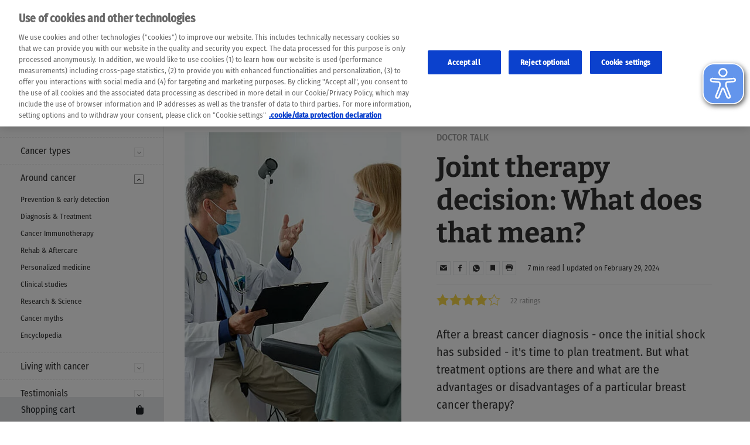

--- FILE ---
content_type: text/html; charset=utf-8
request_url: https://daskwort.de/rund-um-den-krebs/diagnose-und-behandlung/gemeinsame-therapieentscheidung-was-bedeutet-das
body_size: 12256
content:
<!DOCTYPE html> <html lang="de"> <head> <meta charset="utf-8"> <!-- This website is powered by TYPO3 - inspiring people to share! TYPO3 is a free open source Content Management Framework initially created by Kasper Skaarhoj and licensed under GNU/GPL. TYPO3 is copyright 1998-2026 of Kasper Skaarhoj. Extensions are copyright of their respective owners. Information and contribution at https://typo3.org/ --> <meta http-equiv="x-ua-compatible" content="IE=edge"> <meta name="viewport" content="width=device-width, initial-scale=1, maximum-scale=1"> <meta name="description" content="Eine gemeinsame Therapieentscheidung zwischen Krebspatient &amp; Behandlungsteam ist wichtig. Hier erfährst du warum."> <meta property="og:type" content="website"> <meta property="og:title" content="Gemeinsame Therapieentscheidung bei Brustkrebs"> <meta property="og:description" content="Eine gemeinsame Therapieentscheidung zwischen Krebspatient &amp; Behandlungsteam ist wichtig. Hier erfährst du warum."> <meta property="og:url" content="https://daskwort.de/rund-um-den-krebs/diagnose-und-behandlung/gemeinsame-therapieentscheidung-was-bedeutet-das"> <meta property="og:image" content="https://daskwort.de/fileadmin/dkw/images/artikel/rund_um_den_krebs/diagnose_behandlung/daskwort-krebs-gemeinsame-therapieentscheidung.jpg"> <meta property="og:image:width" content="1200"> <meta property="og:image:height" content="630"> <meta property="og:image:type" content="image/jpg"> <meta name="twitter:card" content="summary"> <meta name="twitter:image" content="https://daskwort.de/fileadmin/dkw/images/artikel/rund_um_den_krebs/diagnose_behandlung/daskwort-krebs-gemeinsame-therapieentscheidung.jpg"> <meta name="twitter:title" content="Gemeinsame Therapieentscheidung bei Brustkrebs"> <meta name="twitter:description" content="Eine gemeinsame Therapieentscheidung zwischen Krebspatient &amp; Behandlungsteam ist wichtig. Hier erfährst du warum."> <meta name="google-site-verification" content="N5M4TPFbBgKc0IybSrU7zXS0w1Ci2wuBve-6KI9_r1w"> <link rel="stylesheet" href="/typo3temp/assets/compressed/merged-798a124b8d9994bdff97198153150757-min.css?1768966296" media="all"> <title>Gemeinsame Therapieentscheidung bei Brustkrebs</title> <link rel="shortcut icon" type="image/ico" href="/_assets/6bd2fca8552d45a8c14dd9334211472c/Images/favicons/favicon.ico"> <link rel="icon" type="image/png" sizes="192x192" href="/_assets/6bd2fca8552d45a8c14dd9334211472c/Images/favicons/android-chrome-192x192.png"> <link rel="apple-touch-icon" sizes="180x180" href="/_assets/6bd2fca8552d45a8c14dd9334211472c/Images/favicons/apple-touch-icon.png"> <link rel="icon" type="image/png" sizes="32x32" href="/_assets/6bd2fca8552d45a8c14dd9334211472c/Images/favicons/favicon-32x32.png"> <link rel="icon" type="image/png" sizes="16x16" href="/_assets/6bd2fca8552d45a8c14dd9334211472c/Images/favicons/favicon-16x16.png"> <link rel="manifest" href="/_assets/6bd2fca8552d45a8c14dd9334211472c/Images/favicons/site.webmanifest"> <link rel="mask-icon" href="/_assets/6bd2fca8552d45a8c14dd9334211472c/Images/favicons/safari-pinned-tab.svg" color="#004f9f"> <meta name="msapplication-TileColor" content="#004f9f"> <meta name="msapplication-config" content="/_assets/6bd2fca8552d45a8c14dd9334211472c/Images/favicons/browserconfig.xml"> <script src="https://cdn.cookielaw.org/scripttemplates/otSDKStub.js" type="text/javascript" charset="UTF-8" data-domain-script="c993fbf0-526a-4a37-8eb0-512f352d29b8" ></script> <script type="text/javascript"> function OptanonWrapper() { } </script><script src='https://assets.adobedtm.com/9215900255c9/17f1b4dd3439/launch-bb453ba32d52.min.js' async></script> <script defer type="text/plain" class="optanon-category-C0003" src="https://cdn.eye-able.com/configs/daskwort.de.js"></script> <script defer type="text/plain" class="optanon-category-C0003" src="https://cdn.eye-able.com/public/js/eyeAble.js"></script> <script id="weglot-script" class="optanon-category-C0003" type="text/plain" src="https://cdn.weglot.com/weglot.min.js" onload="weglotInit()"></script> <script class="optanon-category-C0003" type="text/plain"> function weglotInit() { Weglot.initialize({ api_key: 'wg_50509260abe728fab88befa9f5a0df210' }); } </script> <link rel="preload" href="/_assets/6bd2fca8552d45a8c14dd9334211472c/Fonts/bitter-v16-latin-500.woff" as="font" type="font/woff" crossorigin="anonymous"><link rel="preload" href="/_assets/6bd2fca8552d45a8c14dd9334211472c/Fonts/bitter-v16-latin-500.woff2" as="font" type="font/woff2" crossorigin="anonymous"><link rel="preload" href="/_assets/6bd2fca8552d45a8c14dd9334211472c/Fonts/bitter-v16-latin-700.woff" as="font" type="font/woff" crossorigin="anonymous"><link rel="preload" href="/_assets/6bd2fca8552d45a8c14dd9334211472c/Fonts/bitter-v16-latin-700.woff2" as="font" type="font/woff2" crossorigin="anonymous"><link rel="preload" href="/_assets/6bd2fca8552d45a8c14dd9334211472c/Fonts/fira-sans-condensed-v4-latin-500italic.woff" as="font" type="font/woff" crossorigin="anonymous"><link rel="preload" href="/_assets/6bd2fca8552d45a8c14dd9334211472c/Fonts/fira-sans-condensed-v4-latin-500italic.woff2" as="font" type="font/woff2" crossorigin="anonymous"><link rel="preload" href="/_assets/6bd2fca8552d45a8c14dd9334211472c/Fonts/fira-sans-condensed-v4-latin-500.woff" as="font" type="font/woff" crossorigin="anonymous"><link rel="preload" href="/_assets/6bd2fca8552d45a8c14dd9334211472c/Fonts/fira-sans-condensed-v4-latin-500.woff2" as="font" type="font/woff2" crossorigin="anonymous"><link rel="preload" href="/_assets/6bd2fca8552d45a8c14dd9334211472c/Fonts/fira-sans-condensed-v4-latin-italic.woff" as="font" type="font/woff" crossorigin="anonymous"><link rel="preload" href="/_assets/6bd2fca8552d45a8c14dd9334211472c/Fonts/fira-sans-condensed-v4-latin-italic.woff2" as="font" type="font/woff2" crossorigin="anonymous"><link rel="preload" href="/_assets/6bd2fca8552d45a8c14dd9334211472c/Fonts/fira-sans-condensed-v4-latin-regular.woff" as="font" type="font/woff" crossorigin="anonymous"><link rel="preload" href="/_assets/6bd2fca8552d45a8c14dd9334211472c/Fonts/fira-sans-condensed-v4-latin-regular.woff2" as="font" type="font/woff2" crossorigin="anonymous"> <link rel="canonical" href="https://daskwort.de/rund-um-den-krebs/diagnose-und-behandlung/gemeinsame-therapieentscheidung-was-bedeutet-das"/> <script type="application/ld+json" id="ext-schema-jsonld">{"@context":"https://schema.org/","@graph":[{"@type":"WebPage"},{"@type":"Article","author":{"@type":"Person","name":"K Wort Redaktion"},"dateModified":"2024-02-29T14:22:00+01:00","datePublished":"2024-02-29T14:22:00+01:00","headline":"Gemeinsame Therapieentscheidung: Was bedeutet das?","image":{"@type":"ImageObject","url":"https://daskwort.de/fileadmin/dkw/images/artikel/rund_um_den_krebs/diagnose_behandlung/daskwort-krebs-gemeinsame-therapieentscheidung.jpg"}}]}</script> </head> <body class="preload de-de article"><script type="text/javascript">var digitalData = {"page":{"pageInfo":{"siteName":"daskwort","pageID":"393","pageName":"gemeinsame-therapieentscheidung-was-bedeutet-das"},"category":{"primaryCategory":"rund-um-den-krebs","subCategory1":"diagnose-und-behandlung"},"attributes":{"language":"de","tag":[{"tagName":"Behandlung","tagID":"T-4"},{"tagName":"Therapieverlauf","tagID":"T-29"},{"tagName":"Arztgespräch","tagID":"T-30"},{"tagName":"Brustkrebs","tagID":"I-13"}]}}}</script> <div class="page"> <header class="header-main"> <div class="header-sidebar" data-simplebar="data-simplebar"> <div class="header-title-bar"> <div class="header-logo-wrapper"> <a class="logo" href="/"> <picture> <source srcset="/_assets/6bd2fca8552d45a8c14dd9334211472c/Images/das-k-wort.png, /_assets/6bd2fca8552d45a8c14dd9334211472c/Images/das-k-wort_2x.png 2x"/> <img loading="lazy" class="logo-img" title="Das K Wort" alt="Logo Das K Wort" src="/_assets/6bd2fca8552d45a8c14dd9334211472c/Images/das-k-wort.png" width="190" height="73"/> </picture><span class="logo-img-small" aria-hidden="true"></span> </a> </div> <button class="main-navigation-toggle d-md-none" type="button"><span class="hamburger-icon"><span class="line"></span><span class="line"></span><span class="line"></span></span></button><a class="btn-sm main-navigation-language" id="weglot-toggle" aria-describedby="weglot-popover" rel="nofollow" data-analytics-linkname="Sprachauswahl öffnen"></a> <div id="weglot-popover" role="tooltip"> <div class="popover-arrow" data-popper-arrow="data-popper-arrow"></div> </div> <a class="btn-sm main-navigation-cart d-md-none" href="/warenkorb"><span class="total-qty-count">12</span></a> <button class="search-form-toggle d-md-none" type="button"></button><a class="roche-logo d-md-none" href="https://www.roche.com/" target="_blank"> <img title="Roche" alt="Logo Roche" loading="lazy" src="/_assets/6bd2fca8552d45a8c14dd9334211472c/Images/roche.svg" width="54" height="28"/></a> </div> <div class="header-inner"> <div class="header-main-navigation-label"> <div class="text">Menü</div> <a class="header-main-navigation-home-link" title="Zur Startseite" href="/"><i class="icon-home"></i></a> <button class="main-navigation-toggle d-none d-md-block d-xl-none" type="button"><span class="hamburger-icon"><span class="line"></span><span class="line"></span><span class="line"></span></span></button> </div> <a class="btn-sm main-navigation-cart" href="/warenkorb"><span class="text">Warenkorb</span><span class="total-qty-count">12</span></a> <div class="header-sidebar-collapse"> <div class="header-main-navigation"> <nav> <ul> <li class="has-sub"><a href="/krebsarten" title="Krebsarten" target="_self">Krebsarten</a> <button class="toggle-sub"><span class="arrow"></span></button> <ul> <li class=""><a href="/krebsarten/bauchspeicheldruesenkrebs" title="Bauchspeicheldrüsenkrebs" target="_self">Bauchspeicheldrüsenkrebs</a></li> <li class=""><a href="/krebsarten/blasenkrebs" title="Blasenkrebs" target="_self">Blasenkrebs</a></li> <li class=""><a href="/krebsarten/brustkrebs" title="Brustkrebs" target="_self">Brustkrebs</a></li> <li class=""><a href="/krebsarten/chronisch-lymphatische-leukaemie" title="Chronisch lymphatische Leukämie" target="_self">Chronisch lymphatische Leukämie</a></li> <li class=""><a href="/krebsarten/cup-syndrom" title="CUP-Syndrom" target="_self">CUP-Syndrom</a></li> <li class=""><a href="/krebsarten/darmkrebs" title="Darmkrebs" target="_self">Darmkrebs</a></li> <li class=""><a href="/krebsarten/diffus-grosszelliges-b-zell-lymphom" title="Diffus großzelliges B-Zell-Lymphom" target="_self">Diffus großzelliges B-Zell-Lymphom</a></li> <li class=""><a href="/krebsarten/eierstockkrebs" title="Eierstockkrebs" target="_self">Eierstockkrebs</a></li> <li class=""><a href="/endometriumkarzinom" title="Endometriumkarzinom" target="_self">Endometriumkarzinom</a></li> <li class=""><a href="/krebsarten/follikulaeres-lymphom" title="Follikuläres Lymphom" target="_self">Follikuläres Lymphom</a></li> <li class=""><a href="/krebsarten/gebaermutterhalskrebs" title="Gebärmutterhalskrebs" target="_self">Gebärmutterhalskrebs</a></li> <li class=""><a href="/krebsarten/kopf-hals-tumore" title="Kopf-Hals-Tumore" target="_self">Kopf-Hals-Tumore</a></li> <li class=""><a href="/krebsarten/hautkrebs" title="Hautkrebs" target="_self">Hautkrebs</a></li> <li class=""><a href="/krebsarten/hirntumore" title="Hirntumore" target="_self">Hirntumore</a></li> <li class=""><a href="/krebsarten/hodenkrebs" title="Hodenkrebs" target="_self">Hodenkrebs</a></li> <li class=""><a href="/krebsarten/leberkrebs" title="Leberkrebs" target="_self">Leberkrebs</a></li> <li class=""><a href="/krebsarten/lungenkrebs" title="Lungenkrebs" target="_self">Lungenkrebs</a></li> <li class=""><a href="/krebsarten/nierenkrebs" title="Nierenkrebs" target="_self">Nierenkrebs</a></li> <li class=""><a href="/krebsarten/prostatakrebs" title="Prostatakrebs" target="_self">Prostatakrebs</a></li> <li class=""><a href="/krebsarten/sarkome" title="Sarkome" target="_self">Sarkome</a></li> <li class=""><a href="/schilddruesenkrebs" title="Schilddrüsenkrebs" target="_self">Schilddrüsenkrebs</a></li> </ul> </li> <li class="has-sub sub-is-open"><a href="/rund-um-den-krebs" title="Rund um den Krebs" target="_self">Rund um den Krebs</a> <button class="toggle-sub"><span class="arrow"></span></button> <ul> <li class=""><a href="/rund-um-den-krebs/vorsorge-und-frueherkennung" title="Vorsorge &amp; Früherkennung" target="_self">Vorsorge &amp; Früherkennung</a></li> <li class="sub-is-open"><a href="/rund-um-den-krebs/diagnose-und-behandlung" title="Diagnose &amp; Behandlung" target="_self">Diagnose &amp; Behandlung</a></li> <li class=""><a href="/rund-um-den-krebs/krebsimmuntherapie" title="Krebsimmuntherapie" target="_self">Krebsimmuntherapie</a></li> <li class=""><a href="/rund-um-den-krebs/reha-und-nachsorge" title="Reha &amp; Nachsorge" target="_self">Reha &amp; Nachsorge</a></li> <li class=""><a href="/rund-um-den-krebs/personalisierte-medizin" title="Personalisierte Medizin" target="_self">Personalisierte Medizin</a></li> <li class=""><a href="/rund-um-den-krebs/klinische-studien" title="Klinische Studien" target="_self">Klinische Studien</a></li> <li class=""><a href="/rund-um-den-krebs/forschung-und-wissenschaft" title="Forschung &amp; Wissenschaft" target="_self">Forschung &amp; Wissenschaft</a></li> <li class=""><a href="/rund-um-den-krebs/krebs-mythen" title="Krebs-Mythen" target="_self">Krebs-Mythen</a></li> <li class=""><a href="/rund-um-den-krebs/lexikon" title="Lexikon" target="_self">Lexikon</a></li> </ul> </li> <li class="has-sub"><a href="/mit-krebs-leben" title="Mit Krebs leben" target="_self">Mit Krebs leben</a> <button class="toggle-sub"><span class="arrow"></span></button> <ul> <li class=""><a href="/mit-krebs-leben/ernaehrung" title="Ernährung" target="_self">Ernährung</a></li> <li class=""><a href="/mit-krebs-leben/sport-und-bewegung" title="Sport &amp; Bewegung" target="_self">Sport &amp; Bewegung</a></li> <li class=""><a href="/mit-krebs-leben/auszeit-und-freizeit" title="Auszeit &amp; Freizeit" target="_self">Auszeit &amp; Freizeit</a></li> <li class=""><a href="/mit-krebs-leben/gesundheit-und-wohlbefinden" title="Gesundheit &amp; Wohlbefinden" target="_self">Gesundheit &amp; Wohlbefinden</a></li> <li class=""><a href="/mit-krebs-leben/freundschaft-und-familie" title="Freundschaft &amp; Familie" target="_self">Freundschaft &amp; Familie</a></li> <li class=""><a href="/mit-krebs-leben/liebe-und-partnerschaft" title="Liebe &amp; Partnerschaft" target="_self">Liebe &amp; Partnerschaft</a></li> <li class=""><a href="/mit-krebs-leben/beruf-und-rechtliches" title="Beruf &amp; Rechtliches" target="_self">Beruf &amp; Rechtliches</a></li> <li class=""><a href="/mit-krebs-leben/psyche-und-motivation" title="Psyche &amp; Motivation" target="_self">Psyche &amp; Motivation</a></li> <li class=""><a href="/mit-krebs-leben/therapieverlauf-und-arztgespraech" title="Arztgespräch" target="_self">Arztgespräch</a></li> </ul> </li> <li class="has-sub"><a href="/starke-stimmen" title="Erfahrungsberichte" target="_self">Erfahrungsberichte</a> <button class="toggle-sub"><span class="arrow"></span></button> <ul> <li class=""><a href="/starke-stimmen/interviews" title="Interviews" target="_self">Interviews</a></li> <li class=""><a href="/starke-stimmen/erfahrungsberichte" title="Mein Wort mit K" target="_self">Mein Wort mit K</a></li> </ul> </li> <li class="has-sub"><a href="/meine-therapie" title="Meine Therapie" target="_self">Meine Therapie</a> <button class="toggle-sub"><span class="arrow"></span></button> <ul> <li class=""><a href="/meine-therapie/medwallet" title="MedWallet: Die App zur Unterstützung im Therapiealltag" target="_self">MedWallet: Die App zur Unterstützung im Therapiealltag</a></li> </ul> </li> <li class=""><a href="/broschueren-und-infomaterialien" title="Infomaterialien" target="_self">Infomaterialien</a> </li> <li class=""><a href="/ueber-das-k-wort" title="Über das K Wort" target="_self">Über das K Wort</a> </li> </ul> </nav> </div> </div> <div class="header-social-navigation"> <nav> <ul> <li><a class="link-weglot" id="link-weglot" href="#" data-analytics-linkname="Sprachauswahl öffnen" rel="nofollow"><span class="text">Weglot</span></a></li> <li> <hr/> </li> <li> <a class="link-newsletter" href="/newsletter"><span class="text">Newsletter</span></a> </li> <li> <a class="link-bookmarks" href="/bookmarks"><span class="text">Bookmarks</span></a> </li> <li> <hr/> </li> <li> <a class="link-links" href="/hilfreiche-links-und-adressen"><span class="text">Hilfreiche Kontakte</span></a> </li> <li><a class="link-facebook" href="https://de-de.facebook.com/dasKWort/" data-analytics-jumpto="facebook" target="_blank" title="Das K Wort auf Facebook"><span class="text">Facebook</span></a></li> <li><a class="link-instagram" href="https://www.instagram.com/daskwort/" data-analytics-jumpto="instagram" target="_blank" title="Das K Wort auf Instagram"><span class="text">Instagram</span></a></li> <li><a class="link-professionals" href="https://www.portal.roche.de/" data-analytics-jumpto="fachportal" target="_blank" title="Fachportal"><span class="text">Fachportal</span></a></li> </ul> </nav> </div> </div> </div> <div class="header-page-overlay"></div> </header> <div class="weglot-disclaimer"> <div class="weglot-disclaimer-inner"> <button class="weglot-disclaimer-close">×</button> <p>Bitte beachten Sie, dass die folgenden Webseiten automatisch übersetzt wurden und aufgrund sprachlicher und kultureller Unterschiede Ungenauigkeiten und Fehler enthalten können. Die maschinelle Übersetzung dient als Orientierungshilfe, der Sinn der Inhalte wurde nicht gegengeprüft. Roche übernimmt keine Gewähr für die Genauigkeit, lückenlose Richtigkeit und Vollständigkeit der Übersetzung. Die Benutzung erfolgt auf eigenes Risiko. Bei Unstimmigkeiten zwischen der automatischen Übersetzung und dem Originalinhalt hat der Originalinhalt Vorrang. Bitte halten Sie bei Themen, welche die Therapie betreffen, immer Rücksprache mit Ihrem Arzt oder ihrer Ärztin.</p> </div> </div> <div class="main-wrapper"> <header class="header-top-row "> <div class="header-claim">Das K Wort - Diagnose Krebs<br/> Sag Ja zum Leben! </div> <div class="header-search-form-wrapper"> <div class="header-search-form"> <form method="get" class="solr-search" action="/suche?type=7385" data-suggest="/suche?type=7384" data-suggest-header="Top Results" accept-charset="utf-8"> <div class="search-field" id="basic"> <div class="search-input-wrapper"> <input class="search-input form-control" type="text" placeholder="Das K Wort durchsuchen" name="tx_solr[q]" value="" autocomplete="off" data-analytics-page-element="searchbar"/> <div class="search-actions"> <div class="search-categories-wrapper"> <div class="search-categories"></div> <button class="toggle-search-category-dropdown" type="button"><span class="dot-icon"><span class="dot"></span><span class="dot"></span><span class="dot"></span></span></button> </div> <button class="search-remove" type="button"><span class="sr-only">Alle Filter entfernen</span></button> <button class="search-submit" type="submit"><span class="sr-only"> Suchen</span></button> </div> <button class="search-close" type="button"><span class="sr-only">Schließen</span></button> </div> <div class="search-suggestions"></div> </div> </form> </div> </div> <a class="roche-logo d-none d-md-block" href="https://www.roche.com/" target="_blank"> <img loading="lazy" title="Roche" alt="Logo Roche" src="/_assets/6bd2fca8552d45a8c14dd9334211472c/Images/roche.svg" width="62" height="32"/></a> </header> <div class="container"><main class="main"><!--TYPO3SEARCH_begin--><article class="is-type-article"><div class="article-content row"><div class="article-content-sidebar col-lg-5"><div class="article-sidebar"><div class="article-hero-intro-image"><ul class="article-hero-intro-image-social-navigation social-navigation"><li><a class="link-mail" href="mailto:?subject=Gemeinsame%20Therapieentscheidung%3A%20Was%20bedeutet%20das%3F%20%7C%20Das%20K%20Wort&body=Vielleicht%20interessiert%20dich%20dieser%20Artikel%3A%20https%3A%2F%2Fdaskwort.de%2Frund-um-den-krebs%2Fdiagnose-und-behandlung%2Fgemeinsame-therapieentscheidung-was-bedeutet-das" title="per E-Mail senden" data-analytics-article-action="share_email"><span class="text">E-Mail</span></a></li><li><a class="link-facebook" href="javascript:;" onclick="window.open('https://www.facebook.com/sharer/sharer.php?u=https://daskwort.de/rund-um-den-krebs/diagnose-und-behandlung/gemeinsame-therapieentscheidung-was-bedeutet-das','facebook-share-dialog','width=626,height=436');return false;" title="auf Facebook posten" aria-label="Facebook link" rel="noreferrer" data-analytics-article-action="share_facebook"><span class="text">Facebook</span></a></li><li><a data-action="share/whatsapp/share" data-analytics-article-action="share_whatsapp" class="link-whatsapp" title="per WhatsApp teilen" target="_blank" href="https://api.whatsapp.com/send?text=Gemeinsame Therapieentscheidung: Was bedeutet das? https://daskwort.de/rund-um-den-krebs/diagnose-und-behandlung/gemeinsame-therapieentscheidung-was-bedeutet-das"><span class="text">WhatsApp</span></a></li></ul><figure><picture><source srcset="/fileadmin/_processed_/a/6/csm_daskwort-krebs-gemeinsame-therapieentscheidung_884a9f6ed2.jpg" media="(max-width: 575px)"/><source srcset="/fileadmin/dkw/images/artikel/rund_um_den_krebs/diagnose_behandlung/daskwort-krebs-gemeinsame-therapieentscheidung.jpg" media="(max-width: 767px)"/><source srcset="/fileadmin/_processed_/a/6/csm_daskwort-krebs-gemeinsame-therapieentscheidung_6c0061bac2.jpg" media="(max-width: 991px)"/><img srcset="/fileadmin/_processed_/a/6/csm_daskwort-krebs-gemeinsame-therapieentscheidung_423bd3c908.jpg, /fileadmin/_processed_/a/6/csm_daskwort-krebs-gemeinsame-therapieentscheidung_df7ee1894b.jpg 2x" loading="lazy" class="img-fluid" src="/fileadmin/_processed_/a/6/csm_daskwort-krebs-gemeinsame-therapieentscheidung_423bd3c908.jpg" width="948" height="534" alt="Gespräch zwischen Arzt und Patientin" title="Betroffene entscheiden gemeinsam mit dem Behandlungsteam die richtige Therapie "/></picture><figcaption class="caption">© Nomad / iStock | Agenturfoto. Mit Model gestellt. </figcaption></figure></div><div class="section-headline text-right">Schlagworte</div><ul class="article-categories-list"><li><a href="/suche?tx_solr%5Bfilter%5D%5B0%5D=tags1%3ABrustkrebs">Brustkrebs</a></li><li><a href="/suche?tx_solr%5Bfilter%5D%5B0%5D=tags2%3ABehandlung">Behandlung</a></li><li><a href="/suche?tx_solr%5Bfilter%5D%5B0%5D=tags3%3ATherapieverlauf">Therapieverlauf</a></li><li><a href="/suche?tx_solr%5Bfilter%5D%5B0%5D=tags3%3AArztgespr%C3%A4ch">Arztgespräch</a></li></ul><div class="article-controls"><a class="link-back btn-primary btn-sm" href="">Zurück</a><button class="scroll-up btn-secondary btn-sm" type="button">Nach oben</button></div></div></div><div class="article-content-text col-lg-7"><header class="article-intro-header"><div class="article-intro-overline"><span class="article-intro-tag"></span><span class="article-intro-subheadline">Arztgespräch</span></div><h1 class="article-intro-headline">Gemeinsame Therapieentscheidung: Was bedeutet das?</h1></header><footer class="article-intro-footer"><div class="article-intro-actions"><ul class="article-intro-social-navigation social-navigation"><li><a class="link-mail" href="mailto:?subject=Gemeinsame%20Therapieentscheidung%3A%20Was%20bedeutet%20das%3F%20%7C%20Das%20K%20Wort&body=Vielleicht%20interessiert%20dich%20dieser%20Artikel%3A%20https%3A%2F%2Fdaskwort.de%2Frund-um-den-krebs%2Fdiagnose-und-behandlung%2Fgemeinsame-therapieentscheidung-was-bedeutet-das" title="per E-Mail senden" data-analytics-article-action="share_email"><span class="text">E-Mail</span></a></li><li><a class="link-facebook" href="javascript:;" onclick="window.open('https://www.facebook.com/sharer/sharer.php?u=https://daskwort.de/rund-um-den-krebs/diagnose-und-behandlung/gemeinsame-therapieentscheidung-was-bedeutet-das','facebook-share-dialog','width=626,height=436');return false;" title="auf Facebook posten" aria-label="Facebook link" rel="noreferrer" data-analytics-article-action="share_facebook"><span class="text">Facebook</span></a></li><li><a data-action="share/whatsapp/share" data-analytics-article-action="share_whatsapp" class="link-whatsapp" title="per WhatsApp teilen" target="_blank" href="https://api.whatsapp.com/send?text=Gemeinsame Therapieentscheidung: Was bedeutet das? https://daskwort.de/rund-um-den-krebs/diagnose-und-behandlung/gemeinsame-therapieentscheidung-was-bedeutet-das"><span class="text">WhatsApp</span></a></li><li><a class="link-bookmark toggle-bookmark" type="button" data-uid="393" title="zu deinen Bookmarks hinzufügen" data-analytics-bookmark-action="add" data-analytics-bookmark-pageid="393" data-analytics-bookmark-pagename="gemeinsame-therapieentscheidung-was-bedeutet-das"><span class="text">Bookmark</span></a></li><li><a class="link-print" href="javascript:;" onclick="window.print();return false;" title="diese Seite drucken" data-analytics-article-action="print"><span class="text">Drucken</span></a></li></ul><div class="article-intro-meta"> 7 min lesen | aktualisiert am 29.02.2024 </div></div><div class="article-intro-rating" data-article-uid="393"><div class="article-intro-rating-stars"><div class="article-intro-rating-star"></div><div class="article-intro-rating-star"></div><div class="article-intro-rating-star"></div><div class="article-intro-rating-star"></div><div class="article-intro-rating-star"></div><div class="article-intro-rating-results"><span></span><span></span><span></span><span></span><span></span></div></div><span class="article-intro-rating-label" data-label="Bewertungen"></span></div></footer><div class="article-intro-text"><p>Nach der Brustkrebsdiagnose steht – wenn sich der erste Schock gelegt hat – die Therapieplanung an. Aber welche Behandlungsmöglichkeiten gibt es und welche Vor- oder Nachteile hat eine bestimmte Brustkrebstherapie?</p></div><div class="article-main-text"><div class="text-content"><div class="content"><div class="text"><p class="Paragraph SCXW10425916 BCX2">Am besten besprichst du diese wichtigen &nbsp;Fragen zunächst ausführlich mit deinem behandelnden <strong>Ärzteteam</strong>. Ziel des Gespräches ist, dass ihr euch gemeinsam für eine Therapie entscheidet, die bestmöglich zu deiner <strong>individuellen </strong>Situation passt.&nbsp;</p></div></div></div><div class="text-content"><h2 id="c4164">Was steckt hinter einer gemeinsamen Therapieentscheidung?</h2><div class="content"><div class="text"><p class="Paragraph SCXW75711114 BCX2">Bei der gemeinsamen <strong>Therapieentscheidung </strong>(dem sogenannten <a href="https://daskwort.de/starke-stimmen/interviews/tipps-fuers-arztgespraech-interview-mit-pd-dr-rueffer" target="_blank" class="Hyperlink SCXW75711114 BCX2" rel="noreferrer noopener">„Shared Decision Making“</a>) geht es darum, dass eine Patientin oder ein Patient gemeinsam mit den Ärztinnen und Ärzten ein <strong class="BCX2 SCXW75711114 TextRun" data-contrast="auto">Behandlungsziel</strong> festlegt und besprochen wird, welche der möglichen Therapieoptionen am geeignetsten ist, um dieses Ziel zu erreichen. Dazu sollte die Ärztin oder der Arzt zunächst umfassend über die infrage kommenden Therapien sowie über die jeweiligen Vor- und Nachteile aufklären. Du solltest dabei den Raum haben, deine persönlichen Bedürfnisse, Wünsche, Bedenken und Ängste darzustellen und nachzufragen, wenn dir etwas unklar ist. Denn jeder Mensch, der an Krebs erkrankt, &nbsp;ist individuell und so maßgeschneidert können auch die Therapien sein.&nbsp;</p></div></div></div><div class="highlight highlight-quote"><p>„Je länger Patientinnen dabei sind, weil sie vielleicht eine&nbsp;chronische Krebserkrankung haben, ein Rezidiv oder eine&nbsp;Metastasierung, umso eher besteht der Wunsch nach&nbsp;Mitbestimmung.“</p></div><div class="text-content"><div class="content"><div class="text"><p>Prof. Dr. med. Achim Wöckel, Klinikdirektor der Frauenklinik am Universitätsklinikum Würzburg.</p></div></div></div><div class="text-content"><div class="content"><div class="text"><p class="Paragraph SCXW195358714 BCX2">Auch wenn du vielleicht eine andere Meinung über die passende Therapie hast als deine Ärztin oder dein Arzt: Wichtig ist vor allem, dass ihr euch gemeinsam auf ein <strong>Behandlungsziel </strong>einigt und zusammen schaut, wie ihr das erreichen könnt. Außerdem solltest du mit dem Gefühl aus dem <a href="https://daskwort.de/starke-stimmen/podcasts/teilhabe-auf-augenhoehe-im-arztgespraech-podcast" target="_blank" class="Hyperlink SCXW195358714 BCX2" rel="noreferrer noopener">Gespräch</a> gehen, dass du bei deinem <strong>Behandlungsteam </strong>bestens aufgehoben bist.&nbsp;</p></div></div></div><div class="highlight highlight-quote"><p>„Wichtig ist, dass man das Therapieziel jederzeit mit im Fokus hat. Sowohl seitens der Patientin als auch des Arztes. Das ist der gemeinsame Nenner, auf den man sich immer verständigen kann.“</p></div><div class="text-content"><div class="content"><div class="text"><p>Prof. Dr. med. Achim Wöckel, Klinikdirektor der Frauenklinik am Universitätsklinikum Würzburg.</p></div></div></div><div class="text-content"><div class="content"><div class="text"><p class="Paragraph SCXW108548590 BCX2">Ein weiteres Ziel ist die höchstmögliche <strong>Qualität </strong>der Therapie. Diese finden Betroffene beispielsweise in zertifizierten Brustzentren. Ein Brustzentrum kann eine Abteilung einer Klinik oder ein Zusammenschluss verschiedener Kliniken, Fachärztinnen und Fachärzten und&nbsp; Mammografie-Screening-Zentren sein. Um als zertifiziertes Brustzentrum ausgewiesen zu werden, müssen verschiedene Auflagen erfüllt werden. <a href="https://www.oncomap.de/centers" target="_blank" class="Hyperlink SCXW108548590 BCX2" rel="noreferrer noopener">Zertifizierte Zentren</a> verpflichten sich zur Durchführung regelmäßiger <a href="https://daskwort.de/mit-krebs-leben/therapieverlauf-und-arztgespraech/tumorboard-geballtes-wissen-bei-der-krebstherapie" target="_blank" class="Hyperlink SCXW108548590 BCX2" rel="noreferrer noopener">Tumorkonferenzen</a>: Das behandelnde Ärzteteam berät sich mit dem onkologischen Fachpersonal sowie Psychologinnen und Psychologen, Physiotherapeutinnen und Physiotherapeuten und <a href="https://daskwort.de/mit-krebs-leben/therapieverlauf-und-arztgespraech/krebs-lindern-statt-heilen-palliativtherapie" target="_blank" class="Hyperlink SCXW108548590 BCX2" rel="noreferrer noopener">Palliativmedizinerinnen und Palliativmedizinern</a>. Der medizinische Zustand und die <strong>Behandlungsmöglichkeiten werden </strong>im Rahmen dieser Konferenz individuell besprochen und eine Therapie empfohlen. Im Anschluss wird die Patientin oder der Patient über diese Empfehlung von ihrem oder seinem Behandlungsteam aufgeklärt.&nbsp;</p></div></div></div><div class="text-content"><h2 id="c4169">Worin liegen die Herausforderungen?</h2><div class="content"><div class="text"><p class="Paragraph SCXW111607156 BCX2">Die Aufgabe &nbsp;der Ärztin und des Arztes liegt unter anderem darin, <strong>Verständnis </strong>für dich zu zeigen und deine <strong>individuellen </strong>Bedürfnisse wahrzunehmen. Dabei sollte das Ärzteteam auch erkennen, wie sie mit dir sprechen können, um sich verständlich auszudrücken. Denn eine <a href="https://daskwort.de/mit-krebs-leben/therapieverlauf-und-arztgespraech/zwei-experten-eine-therapieentscheidung-1" target="_blank" class="Hyperlink SCXW111607156 BCX2" rel="noreferrer noopener">gemeinsame Entscheidung auf Augenhöhe</a> ist nur möglich, wenn die Informationen bei dir &nbsp;auch ankommen. Dazu gehört zum Beispiel auch zu vermitteln, dass eine bestimmte Therapie durch ihre <a href="https://daskwort.de/krebsarten/brustkrebs/umgang-mit-nebenwirkungen-bei-brustkrebs" target="_blank" class="Hyperlink SCXW111607156 BCX2" rel="noreferrer noopener">Nebenwirkungen</a> zunächst zwar eine vorübergehende Verminderung der Lebensqualität bedeuten kann, aber langfristig das Ziel hat, die Wahrscheinlichkeit zu senken, dass die Erkrankung wiederkommt. Letztendlich hat deine Ärztin oder dein Arzt während des Aufklärungsgesprächs die Aufgabe, dir alle <strong>Möglichkeiten </strong>der Behandlung mit ihren Vor- und Nachteilen verständlich zu erklären und auch auf deine persönlichen <strong>Bedürfnisse </strong>einzugehen.&nbsp;</p></div></div></div><div class="highlight highlight-orange"><p>„Eine umfassende Information und Aufklärung beinhaltet auch, dass […] über Risiken und Chancen der Behandlung gesprochen wird. Stehen mehrere Behandlungsmöglichkeiten zur Auswahl, die jedoch mit unterschiedlichen Belastungen, Risiken und Heilungschancen verbunden sind, [muss] auch darüber aufgeklärt werden."</p><p><a href="https://www.bundesgesundheitsministerium.de/fileadmin/Dateien/5_Publikationen/Praevention/Broschueren/Ratgeber_Patientenrechte_10-2019.pdf" target="_blank" rel="noreferrer">Patientenrechtegesetz</a></p></div><div class="text-content"><h2 id="c4171">Die Rolle der Patientinnen und Patienten während der Therapieentscheidung</h2><div class="content"><div class="text"><p class="Paragraph SCXW192629118 BCX2">Viele Patientinnen und Patienten stehen im <strong>Erstgespräch </strong>nach der Diagnose erstmal unter Schock und sind dann einer Flut an Informationen ausgesetzt, die sie in dem Moment gar nicht aufnehmen können. Empfehlenswert ist deshalb, dass du eine <strong>Begleitperson</strong> mitnimmst. Dabei kann es sich zum Beispiel um deine Partnerin, deinen Partner, einen Verwandten oder jemanden aus dem Freundeskreis &nbsp;handeln. Wenn es möglich ist, nimm jemanden mit. Wenn nicht, dann frag nach, ob der- oder diejenige mittels Videoanruf dazukommen darf, denn vier Ohren hören mehr als zwei. Häufig kommen Fragen zu den Therapiemöglichkeiten erst später auf. Das ist nicht ungewöhnlich. Es hat sich als sinnvoll erwiesen, diese Fragen für das zweite Arztgespräch zu notieren oder eine vorbereitete <a href="https://www.brustkrebszentrale.de/fileadmin/user_upload/05_service/01_mediathek/tipps-und-leitfaeden/service_checkliste_medikamentoese_therapie.pdf" target="_blank" class="Hyperlink SCXW192629118 BCX2" rel="noreferrer noopener">Checkliste</a><em class="BCX2 SCXW192629118 TextRun" data-contrast="auto">&nbsp;</em>mit möglichen Fragen zu nutzen. Hilfreich ist es auch, sich anhand der vom Ärzteteam &nbsp;mitgegebenen oder empfohlenen Informationsmaterialien, beispielsweise der <a href="https://www.leitlinienprogramm-onkologie.de/leitlinien/mammakarzinom/" target="_blank" class="Hyperlink SCXW192629118 BCX2" rel="noreferrer noopener">Patientenleitlinien</a>, auf das nächste Gespräch vorzubereiten. Durch die sogenannten <a href="https://daskwort.de/rund-um-den-krebs/diagnose-und-behandlung/leitlinien-fuer-die-krebstherapie-die-ratgeber-fuer-aerzte" target="_blank" class="Hyperlink SCXW192629118 BCX2" rel="noreferrer noopener">Leitlinien</a> wird der Rahmen für eine geeignete Brustkrebsbehandlung vorgegeben. Diese wurden von Expertinnen und Experten deutschsprachiger und internationaler <strong>Fachgesellschaften </strong>auf Basis wissenschaftlicher Daten entwickelt. Sie werden kontinuierlich aktualisiert und ergänzt. Die Leitlinien &nbsp;werden auch für Patientinnen und Patienten verständlich zur Verfügung gestellt. Mehr Informationen zu den aktuellen Patientenleitlinien findest du <a href="http://www.leitlinienprogramm-onkologie.de" target="_blank" class="Hyperlink SCXW192629118 BCX2" rel="noreferrer noopener">hier</a>.&nbsp;</p></div></div></div><div class="text-content"><h2 id="c4172">Deine Therapie – frag nach!</h2><div class="content"><div class="text"><div class="WACEditing EditMode EditingSurfaceBody FireFox WACViewPanel_DisableLegacyKeyCodeAndCharCode usehover"><div class="OutlineElement Ltr SCXW225001885 BCX2"><div class="WACEditing EditMode EditingSurfaceBody FireFox WACViewPanel_DisableLegacyKeyCodeAndCharCode usehover"><div class="OutlineElement Ltr SCXW128164617 BCX2"><p class="Paragraph SCXW128164617 BCX2">Einen Überblick über die <strong>Therapieoptionen</strong> beim metastasierten Brustkrebs findest du <a href="https://daskwort.de/krebsarten/brustkrebs/brustkrebs-mit-metastasen-diagnose-und-therapiemoeglichkeiten" target="_blank">hier</a>.</p></div><div class="OutlineElement Ltr SCXW128164617 BCX2"><p class="Paragraph SCXW128164617 BCX2">Sag deinem <strong>Behandlungsteam </strong>ganz offen und ehrlich, wenn du etwas nicht verstehst, etwa weil es zu schnell ging oder <a href="https://daskwort.de/rund-um-den-krebs/lexikon" target="_blank" class="Hyperlink SCXW128164617 BCX2" rel="noreferrer noopener">Fachausdrücke</a> benutzt wurden, die du nicht kennst. Hab keine Scheu nachzufragen. Es geht schließlich um deine Therapie und deinen Körper. Natürlich kannst du auch deine Zweifel anbringen oder fragen, was es bedeutet, wenn du eine bestimmte Therapie nicht machen möchtest und dich nach anderen <a href="https://daskwort.de/krebsarten/brustkrebs/brustkrebs-symptome-diagnose-und-therapie" target="_blank" class="Hyperlink SCXW128164617 BCX2" rel="noreferrer noopener">Behandlungsmöglichkeiten</a> erkundigen. Informiere dich über aktuelle <strong>Entwicklungen</strong>, beispielsweise im Bereich der  <a href="https://daskwort.de/rund-um-den-krebs/personalisierte-medizin/e-guide-tumortestung-als-grundlage-der-personalisierten-medizin/" target="_blank" class="Hyperlink SCXW128164617 BCX2" rel="noreferrer noopener">personalisierten Medizin</a>. Um eine gemeinsame Entscheidung treffen zu können, ist es hilfreich, wenn du up to date bist.</p></div><div class="OutlineElement Ltr SCXW128164617 BCX2"><p class="Paragraph SCXW128164617 BCX2">Betroffene können auch an <a href="https://daskwort.de/rund-um-den-krebs/klinische-studien-finden-bei-krebs" target="_blank" class="Hyperlink SCXW128164617 BCX2" rel="noreferrer noopener">klinischen Studien</a> teilnehmen. Ob und welche Studien &nbsp;angeboten werden können, entscheiden die behandelnden Ärztinnen oder Ärzte. Hierbei spielen Faktoren wie die Art des Tumors, begleitende Erkrankungen, der Menopausenstatus und das Alter eine Rolle. Wenn alle Voraussetzungen für eine bestimmte Studie erfüllt sind, entscheidest du letztendlich selbst, ob du an der angegebenen Studie teilnehmen möchtest.</p></div></div></div></div></div></div></div><div class="text-content"><div class="content"><div class="text"><p class="sources">Inhaltlich geprüft:&nbsp;M-DE-00014625</p></div></div></div><div class="article-author"><div class="article-author-heading section-headline"> Über den Autor </div><div class="article-author-columns"><div class="article-author-avatar"><i class="icon-author-multi"></i></div><div class="article-author-info"><div class="article-author-name">K Wort Redaktion</div><div class="article-author-description"><p><p>Hinter das K Wort steht ein ganzes Team an Menschen, das sich dafür einsetzt, dass du wissenschaftlich fundierte, verständliche, therapierelevante Informationen und Alltagstipps rund um Krebs erhältst. Das K Wort ist eine Initiative der Roche Pharma AG. Erfahre <a href="/ueber-das-k-wort">hier</a> mehr über das K Wort.&nbsp;</p></p></div></div></div></div><div class="rating-alert" role="alert" data-article-uid="393"><div class="rating-form"><span class="rating-label">Bewerte den Artikel:</span><div class="rating-stars"><form><input id="ratingFive" type="radio" value="5" name="rating" data-analytics-article-rate="5"/><label class="rating-star" for="ratingFive"></label><input id="ratingFour" type="radio" value="4" name="rating" data-analytics-article-rate="4"/><label class="rating-star" for="ratingFour"></label><input id="ratingThree" type="radio" value="3" name="rating" data-analytics-article-rate="3"/><label class="rating-star" for="ratingThree"></label><input id="ratingTwo" type="radio" value="2" name="rating" data-analytics-article-rate="2"/><label class="rating-star" for="ratingTwo"></label><input id="ratingOne" type="radio" value="1" name="rating" data-analytics-article-rate="1"/><label class="rating-star" for="ratingOne"></label></form></div></div><div class="rating-thank-you"><i class="icon-smile-face"></i>Vielen Dank für deine Bewertung!</div><button class="close" type="button" aria-label="Close"><span aria-hidden="true"><i class="icon-cross"></i></span></button><div class="spinner-progress spinner" role="status"><span class="sr-only">Closing ...</span><span class="progress-left"><span class="progress-bar"></span></span><span class="progress-right"><span class="progress-bar"></span></span></div></div></div></div></div></article><!--TYPO3SEARCH_end--><div class="section-index"><div class="headline"> Diese Artikel könnten dich auch interessieren </div></div><div class="list-article-teasers is-grid-view"><div class="teaser-article is-type-guide is-small "><article class="teaser-article-inner"><button class="teaser-article-bookmark toggle-bookmark" type="button" data-uid="784" data-analytics-bookmark-action="add" data-analytics-bookmark-pageid="784" data-analytics-bookmark-pagename="metastasierter-brustkrebs-diagnose-und-therapie"><span class="invisible">Set bookmark</span></button><a href="/broschueren-und-infomaterialien/metastasierter-brustkrebs-diagnose-und-therapie"><div class="teaser-article-image-wrap"><figure><picture class="teaser-article-image"><source srcset="/fileadmin/_processed_/0/1/csm_240729_kwortkompakt12_mbc_mockup_9a0db01e82.jpg" media="(max-width: 767px)"/><source srcset="/fileadmin/_processed_/0/1/csm_240729_kwortkompakt12_mbc_mockup_e53fa3798b.jpg" media="(max-width: 991px)"/><img class="img-fluid w-100" src="/fileadmin/_processed_/0/1/csm_240729_kwortkompakt12_mbc_mockup_49ec0b21a0.jpg" srcset="/fileadmin/_processed_/0/1/csm_240729_kwortkompakt12_mbc_mockup_49ec0b21a0.jpg, /fileadmin/_processed_/0/1/csm_240729_kwortkompakt12_mbc_mockup_0286de0e33.jpg 2x" alt="Kompaktwissen Metastasierter Brustkrebs" title="daskwort-kompaktwissen-metastasierter-brustkrebs" loading="lazy" width="400" height="226"/></picture></figure></div><div class="teaser-article-text-wrap"><header><div class="teaser-article-overline"><span class="teaser-article-tag"></span><span class="teaser-article-subheadline">Therapieverlauf</span></div><h3 class="teaser-article-headline">Kompaktwissen: Metastasierter Brustkrebs</h3></header><section class="teaser-article-copy"><p>Unsere Broschüre bietet dir leicht verständliche Informationen rund um deine metastasierte Brustkrebserkrankung: Von Diagnoseverfahren über Tumorklassifikation zu Tipps, wie du deine Nebenwirkungen in den Griff bekommen kannst.</p></section><div class="teaser-article-meta"> 1 min lesen | 30.07.2024 </div></div></a></article></div><div class="teaser-article is-type-interview is-small "><article class="teaser-article-inner"><button class="teaser-article-bookmark toggle-bookmark" type="button" data-uid="147" data-analytics-bookmark-action="add" data-analytics-bookmark-pageid="147" data-analytics-bookmark-pagename="tipps-fuers-arztgespraech-interview-mit-pd-dr-rueffer"><span class="invisible">Set bookmark</span></button><a href="/starke-stimmen/interviews/tipps-fuers-arztgespraech-interview-mit-pd-dr-rueffer"><div class="teaser-article-image-wrap"><figure><picture class="teaser-article-image"><source srcset="/fileadmin/_processed_/0/0/csm_kwort-tipps-fuer-das-arztgespraech-bei-krebs_b74ce3eb79.png" media="(max-width: 767px)"/><source srcset="/fileadmin/_processed_/0/0/csm_kwort-tipps-fuer-das-arztgespraech-bei-krebs_c53fd31c27.png" media="(max-width: 991px)"/><img class="img-fluid w-100" src="/fileadmin/_processed_/0/0/csm_kwort-tipps-fuer-das-arztgespraech-bei-krebs_8313e49e5c.png" srcset="/fileadmin/_processed_/0/0/csm_kwort-tipps-fuer-das-arztgespraech-bei-krebs_8313e49e5c.png, /fileadmin/_processed_/0/0/csm_kwort-tipps-fuer-das-arztgespraech-bei-krebs_457acf871b.png 2x" alt="Nahaufnahme eines Mikrofons in einem Hörsaal" title="Offene Kommunikation ist alles – auch im Arztgespräch" loading="lazy" width="400" height="226"/></picture></figure></div><div class="teaser-article-text-wrap"><header><div class="teaser-article-overline"><span class="teaser-article-tag"></span><span class="teaser-article-subheadline">Arztgespräch</span></div><h3 class="teaser-article-headline">Tipps fürs Arztgespräch – Interview mit PD Dr. Rüffer</h3></header><section class="teaser-article-copy"><p>Krebs ist ein sensibles Thema, deshalb sind Offenheit und Transparenz das A und O beim Gespräch zwischen dem Ärzteteam und Patientin oder Patient. Onkologe Dr. Ulrich Rüffer erklärt, welche Fragen zu einem gelungenen Arztgespräch gehören und was&hellip;</p></section><div class="teaser-article-meta"> 6 min lesen | 01.06.2023 </div></div></a></article></div><div class="teaser-article is-type-guide is-small "><article class="teaser-article-inner"><button class="teaser-article-bookmark toggle-bookmark" type="button" data-uid="783" data-analytics-bookmark-action="add" data-analytics-bookmark-pageid="783" data-analytics-bookmark-pagename="frueher-brustkrebs-diagnose-therapie-und-nachsorge"><span class="invisible">Set bookmark</span></button><a href="/broschueren-und-infomaterialien/frueher-brustkrebs-diagnose-therapie-und-nachsorge"><div class="teaser-article-image-wrap"><figure><picture class="teaser-article-image"><source srcset="/fileadmin/_processed_/d/e/csm_240729_kwortkompakt11_ebc_mockup_fecf206081.jpg" media="(max-width: 767px)"/><source srcset="/fileadmin/_processed_/d/e/csm_240729_kwortkompakt11_ebc_mockup_f2c15baf47.jpg" media="(max-width: 991px)"/><img class="img-fluid w-100" src="/fileadmin/_processed_/d/e/csm_240729_kwortkompakt11_ebc_mockup_c9e9f085ac.jpg" srcset="/fileadmin/_processed_/d/e/csm_240729_kwortkompakt11_ebc_mockup_c9e9f085ac.jpg, /fileadmin/_processed_/d/e/csm_240729_kwortkompakt11_ebc_mockup_9d61fbc6b1.jpg 2x" alt="Kompaktwissen Früher Brustkrebs" title="daskwort-kompaktwissen-frueher-brustkrebs" loading="lazy" width="400" height="226"/></picture></figure></div><div class="teaser-article-text-wrap"><header><div class="teaser-article-overline"><span class="teaser-article-tag"></span><span class="teaser-article-subheadline">Behandlung</span></div><h3 class="teaser-article-headline">Kompaktwissen: Früher Brustkrebs</h3></header><section class="teaser-article-copy"><p>In dieser Broschüre findest du alles Wichtige rund um Therapie, Diagnose und Nachsorge bei frühem Brustkrebs. Finde Informationen zu Diagnoseverfahren, Tumorklassifikation sowie Nebenwirkungen und wie du diese in den Griff bekommen kannst.</p></section><div class="teaser-article-meta"> 1 min lesen | 30.07.2024 </div></div></a></article></div></div><button class="scroll-up d-lg-none btn-primary" type="button" aria-hidden="true"><i class="icon-arrow-bold-up"></i></button></main><footer class="footer" data-analytics-page-element="footer"><nav class="footer-social-navigation"><ul><li><a class="link-facebook" href="https://de-de.facebook.com/dasKWort/" data-analytics-jumpto="facebook" target="_blank" title="Das K Wort auf Facebook"><span class="text">Facebook</span></a></li><li><a class="link-instagram" href="https://www.instagram.com/daskwort/" data-analytics-jumpto="instagram" target="_blank" title="Das K Wort auf Instagram"><span class="text">Instagram</span></a></li><li><a class="link-mail" title="K Wort Newsletter abonnieren" href="/newsletter"><span class="text">E-Mail</span></a></li></ul></nav><nav class="footer-main-navigation"><ul><li><a href="/impressum" title="Impressum" target="_self">Impressum</a></li><li><a href="/datenschutz" title="Datenschutz" target="_self">Datenschutz</a></li><li><a class="optanon-toggle-display" onclick="OneTrust.ToggleInfoDisplay();" title="Cookies">Cookies</a></li><li><a href="/rechtliche-hinweise" title="Rechtliche Hinweise" target="_self">Rechtliche Hinweise</a></li><li><a href="/netiquette" title="Netiquette" target="_self">Netiquette</a></li></ul></nav></footer></div> </div> </div> <div id="order-box"><img width="72" height="72"/> <div class="text"><strong>Der Bestellung hinzugefügt</strong></div> </div> </body> <script src="/typo3temp/assets/compressed/merged-b16aea602f052b369a9cc0b58784c04e-min.js?1768966296"></script> </body> </html>

--- FILE ---
content_type: text/html; charset=utf-8
request_url: https://daskwort.de/suche?type=7385
body_size: 1673
content:




  
  
    
      
<dl class="search-categories">
  <dt class="search-categories-headline">Krebsarten
    
      
        <dd class="search-categories-item" data-facet-item-value="tags1:Lungenkrebs">
          
              
                  <input id="78-tags1-lungenkrebs" type="checkbox" data-href="/suche?tx_solr%5Bfilter%5D%5B0%5D=tags1%3ALungenkrebs&amp;type=7385"/>
                
            
          <label for="78-tags1-lungenkrebs">Lungenkrebs</label>
        </dd>
      
    
      
        <dd class="search-categories-item" data-facet-item-value="tags1:Brustkrebs">
          
              
                  <input id="78-tags1-brustkrebs" type="checkbox" data-href="/suche?tx_solr%5Bfilter%5D%5B0%5D=tags1%3ABrustkrebs&amp;type=7385"/>
                
            
          <label for="78-tags1-brustkrebs">Brustkrebs</label>
        </dd>
      
    
      
        <dd class="search-categories-item" data-facet-item-value="tags1:Blasenkrebs">
          
              
                  <input id="78-tags1-blasenkrebs" type="checkbox" data-href="/suche?tx_solr%5Bfilter%5D%5B0%5D=tags1%3ABlasenkrebs&amp;type=7385"/>
                
            
          <label for="78-tags1-blasenkrebs">Blasenkrebs</label>
        </dd>
      
    
      
        <dd class="search-categories-item" data-facet-item-value="tags1:Darmkrebs">
          
              
                  <input id="78-tags1-darmkrebs" type="checkbox" data-href="/suche?tx_solr%5Bfilter%5D%5B0%5D=tags1%3ADarmkrebs&amp;type=7385"/>
                
            
          <label for="78-tags1-darmkrebs">Darmkrebs</label>
        </dd>
      
    
      
        <dd class="search-categories-item" data-facet-item-value="tags1:Eierstockkrebs">
          
              
                  <input id="78-tags1-eierstockkrebs" type="checkbox" data-href="/suche?tx_solr%5Bfilter%5D%5B0%5D=tags1%3AEierstockkrebs&amp;type=7385"/>
                
            
          <label for="78-tags1-eierstockkrebs">Eierstockkrebs</label>
        </dd>
      
    
      
        <dd class="search-categories-item" data-facet-item-value="tags1:Hautkrebs">
          
              
                  <input id="78-tags1-hautkrebs" type="checkbox" data-href="/suche?tx_solr%5Bfilter%5D%5B0%5D=tags1%3AHautkrebs&amp;type=7385"/>
                
            
          <label for="78-tags1-hautkrebs">Hautkrebs</label>
        </dd>
      
    
      
        <dd class="search-categories-item" data-facet-item-value="tags1:Gebärmutterhalskrebs">
          
              
                  <input id="78-tags1-gebrmutterhalskrebs" type="checkbox" data-href="/suche?tx_solr%5Bfilter%5D%5B0%5D=tags1%3AGeb%C3%A4rmutterhalskrebs&amp;type=7385"/>
                
            
          <label for="78-tags1-gebrmutterhalskrebs">Gebärmutterhalskrebs</label>
        </dd>
      
    
      
        <dd class="search-categories-item" data-facet-item-value="tags1:Leberkrebs">
          
              
                  <input id="78-tags1-leberkrebs" type="checkbox" data-href="/suche?tx_solr%5Bfilter%5D%5B0%5D=tags1%3ALeberkrebs&amp;type=7385"/>
                
            
          <label for="78-tags1-leberkrebs">Leberkrebs</label>
        </dd>
      
    
      
        <dd class="search-categories-item" data-facet-item-value="tags1:Diffus großzelliges B-Zell-Lymphom">
          
              
                  <input id="78-tags1-diffus-grozelliges-b-zell-lymphom" type="checkbox" data-href="/suche?tx_solr%5Bfilter%5D%5B0%5D=tags1%3ADiffus+gro%C3%9Fzelliges+B-Zell-Lymphom&amp;type=7385"/>
                
            
          <label for="78-tags1-diffus-grozelliges-b-zell-lymphom">Diffus großzelliges B-Zell-Lymphom</label>
        </dd>
      
    
      
        <dd class="search-categories-item" data-facet-item-value="tags1:CUP-Syndrom">
          
              
                  <input id="78-tags1-cup-syndrom" type="checkbox" data-href="/suche?tx_solr%5Bfilter%5D%5B0%5D=tags1%3ACUP-Syndrom&amp;type=7385"/>
                
            
          <label for="78-tags1-cup-syndrom">CUP-Syndrom</label>
        </dd>
      
    
      
        <dd class="search-categories-item" data-facet-item-value="tags1:Follikuläres Lymphom">
          
              
                  <input id="78-tags1-follikulres-lymphom" type="checkbox" data-href="/suche?tx_solr%5Bfilter%5D%5B0%5D=tags1%3AFollikul%C3%A4res+Lymphom&amp;type=7385"/>
                
            
          <label for="78-tags1-follikulres-lymphom">Follikuläres Lymphom</label>
        </dd>
      
    
      
        <dd class="search-categories-item" data-facet-item-value="tags1:Chronisch lymphatische Leukämie">
          
              
                  <input id="78-tags1-chronisch-lymphatische-leukmie" type="checkbox" data-href="/suche?tx_solr%5Bfilter%5D%5B0%5D=tags1%3AChronisch+lymphatische+Leuk%C3%A4mie&amp;type=7385"/>
                
            
          <label for="78-tags1-chronisch-lymphatische-leukmie">Chronisch lymphatische Leukämie</label>
        </dd>
      
    
      
        <dd class="search-categories-item" data-facet-item-value="tags1:Hodenkrebs">
          
              
                  <input id="78-tags1-hodenkrebs" type="checkbox" data-href="/suche?tx_solr%5Bfilter%5D%5B0%5D=tags1%3AHodenkrebs&amp;type=7385"/>
                
            
          <label for="78-tags1-hodenkrebs">Hodenkrebs</label>
        </dd>
      
    
      
        <dd class="search-categories-item" data-facet-item-value="tags1:Prostatakrebs">
          
              
                  <input id="78-tags1-prostatakrebs" type="checkbox" data-href="/suche?tx_solr%5Bfilter%5D%5B0%5D=tags1%3AProstatakrebs&amp;type=7385"/>
                
            
          <label for="78-tags1-prostatakrebs">Prostatakrebs</label>
        </dd>
      
    
      
        <dd class="search-categories-item" data-facet-item-value="tags1:Hirntumore">
          
              
                  <input id="78-tags1-hirntumore" type="checkbox" data-href="/suche?tx_solr%5Bfilter%5D%5B0%5D=tags1%3AHirntumore&amp;type=7385"/>
                
            
          <label for="78-tags1-hirntumore">Hirntumore</label>
        </dd>
      
    
      
        <dd class="search-categories-item" data-facet-item-value="tags1:Nierenkrebs">
          
              
                  <input id="78-tags1-nierenkrebs" type="checkbox" data-href="/suche?tx_solr%5Bfilter%5D%5B0%5D=tags1%3ANierenkrebs&amp;type=7385"/>
                
            
          <label for="78-tags1-nierenkrebs">Nierenkrebs</label>
        </dd>
      
    
      
        <dd class="search-categories-item" data-facet-item-value="tags1:Sarkome">
          
              
                  <input id="78-tags1-sarkome" type="checkbox" data-href="/suche?tx_solr%5Bfilter%5D%5B0%5D=tags1%3ASarkome&amp;type=7385"/>
                
            
          <label for="78-tags1-sarkome">Sarkome</label>
        </dd>
      
    
      
        <dd class="search-categories-item" data-facet-item-value="tags1:Kopf-Hals-Tumore">
          
              
                  <input id="78-tags1-kopf-hals-tumore" type="checkbox" data-href="/suche?tx_solr%5Bfilter%5D%5B0%5D=tags1%3AKopf-Hals-Tumore&amp;type=7385"/>
                
            
          <label for="78-tags1-kopf-hals-tumore">Kopf-Hals-Tumore</label>
        </dd>
      
    
      
        <dd class="search-categories-item" data-facet-item-value="tags1:Bauchspeicheldrüsenkrebs">
          
              
                  <input id="78-tags1-bauchspeicheldrsenkrebs" type="checkbox" data-href="/suche?tx_solr%5Bfilter%5D%5B0%5D=tags1%3ABauchspeicheldr%C3%BCsenkrebs&amp;type=7385"/>
                
            
          <label for="78-tags1-bauchspeicheldrsenkrebs">Bauchspeicheldrüsenkrebs</label>
        </dd>
      
    
  </dt>
</dl>
    
      
<dl class="search-categories">
  <dt class="search-categories-headline">Rund um den Krebs
    
      
        <dd class="search-categories-item" data-facet-item-value="tags2:Behandlung">
          
              
                  <input id="78-tags2-behandlung" type="checkbox" data-href="/suche?tx_solr%5Bfilter%5D%5B0%5D=tags2%3ABehandlung&amp;type=7385"/>
                
            
          <label for="78-tags2-behandlung">Behandlung</label>
        </dd>
      
    
      
        <dd class="search-categories-item" data-facet-item-value="tags2:Diagnose">
          
              
                  <input id="78-tags2-diagnose" type="checkbox" data-href="/suche?tx_solr%5Bfilter%5D%5B0%5D=tags2%3ADiagnose&amp;type=7385"/>
                
            
          <label for="78-tags2-diagnose">Diagnose</label>
        </dd>
      
    
      
        <dd class="search-categories-item" data-facet-item-value="tags2:Wissenschaft">
          
              
                  <input id="78-tags2-wissenschaft" type="checkbox" data-href="/suche?tx_solr%5Bfilter%5D%5B0%5D=tags2%3AWissenschaft&amp;type=7385"/>
                
            
          <label for="78-tags2-wissenschaft">Wissenschaft</label>
        </dd>
      
    
      
        <dd class="search-categories-item" data-facet-item-value="tags2:Früherkennung">
          
              
                  <input id="78-tags2-frherkennung" type="checkbox" data-href="/suche?tx_solr%5Bfilter%5D%5B0%5D=tags2%3AFr%C3%BCherkennung&amp;type=7385"/>
                
            
          <label for="78-tags2-frherkennung">Früherkennung</label>
        </dd>
      
    
      
        <dd class="search-categories-item" data-facet-item-value="tags2:Forschung">
          
              
                  <input id="78-tags2-forschung" type="checkbox" data-href="/suche?tx_solr%5Bfilter%5D%5B0%5D=tags2%3AForschung&amp;type=7385"/>
                
            
          <label for="78-tags2-forschung">Forschung</label>
        </dd>
      
    
      
        <dd class="search-categories-item" data-facet-item-value="tags2:Nachsorge">
          
              
                  <input id="78-tags2-nachsorge" type="checkbox" data-href="/suche?tx_solr%5Bfilter%5D%5B0%5D=tags2%3ANachsorge&amp;type=7385"/>
                
            
          <label for="78-tags2-nachsorge">Nachsorge</label>
        </dd>
      
    
      
        <dd class="search-categories-item" data-facet-item-value="tags2:Vorsorge">
          
              
                  <input id="78-tags2-vorsorge" type="checkbox" data-href="/suche?tx_solr%5Bfilter%5D%5B0%5D=tags2%3AVorsorge&amp;type=7385"/>
                
            
          <label for="78-tags2-vorsorge">Vorsorge</label>
        </dd>
      
    
      
        <dd class="search-categories-item" data-facet-item-value="tags2:Ursachen">
          
              
                  <input id="78-tags2-ursachen" type="checkbox" data-href="/suche?tx_solr%5Bfilter%5D%5B0%5D=tags2%3AUrsachen&amp;type=7385"/>
                
            
          <label for="78-tags2-ursachen">Ursachen</label>
        </dd>
      
    
      
        <dd class="search-categories-item" data-facet-item-value="tags2:Personalisierte Medizin">
          
              
                  <input id="78-tags2-personalisierte-medizin" type="checkbox" data-href="/suche?tx_solr%5Bfilter%5D%5B0%5D=tags2%3APersonalisierte+Medizin&amp;type=7385"/>
                
            
          <label for="78-tags2-personalisierte-medizin">Personalisierte Medizin</label>
        </dd>
      
    
      
        <dd class="search-categories-item" data-facet-item-value="tags2:Krebsimmuntherapie">
          
              
                  <input id="78-tags2-krebsimmuntherapie" type="checkbox" data-href="/suche?tx_solr%5Bfilter%5D%5B0%5D=tags2%3AKrebsimmuntherapie&amp;type=7385"/>
                
            
          <label for="78-tags2-krebsimmuntherapie">Krebsimmuntherapie</label>
        </dd>
      
    
      
        <dd class="search-categories-item" data-facet-item-value="tags2:Reha">
          
              
                  <input id="78-tags2-reha" type="checkbox" data-href="/suche?tx_solr%5Bfilter%5D%5B0%5D=tags2%3AReha&amp;type=7385"/>
                
            
          <label for="78-tags2-reha">Reha</label>
        </dd>
      
    
      
        <dd class="search-categories-item" data-facet-item-value="tags2:Tumortestung">
          
              
                  <input id="78-tags2-tumortestung" type="checkbox" data-href="/suche?tx_solr%5Bfilter%5D%5B0%5D=tags2%3ATumortestung&amp;type=7385"/>
                
            
          <label for="78-tags2-tumortestung">Tumortestung</label>
        </dd>
      
    
      
        <dd class="search-categories-item" data-facet-item-value="tags2:Klinische Studien">
          
              
                  <input id="78-tags2-klinische-studien" type="checkbox" data-href="/suche?tx_solr%5Bfilter%5D%5B0%5D=tags2%3AKlinische+Studien&amp;type=7385"/>
                
            
          <label for="78-tags2-klinische-studien">Klinische Studien</label>
        </dd>
      
    
      
        <dd class="search-categories-item" data-facet-item-value="tags2:Meine Therapie">
          
              
                  <input id="78-tags2-meine-therapie" type="checkbox" data-href="/suche?tx_solr%5Bfilter%5D%5B0%5D=tags2%3AMeine+Therapie&amp;type=7385"/>
                
            
          <label for="78-tags2-meine-therapie">Meine Therapie</label>
        </dd>
      
    
      
        <dd class="search-categories-item" data-facet-item-value="tags2:Krebs-Mythen">
          
              
                  <input id="78-tags2-krebs-mythen" type="checkbox" data-href="/suche?tx_solr%5Bfilter%5D%5B0%5D=tags2%3AKrebs-Mythen&amp;type=7385"/>
                
            
          <label for="78-tags2-krebs-mythen">Krebs-Mythen</label>
        </dd>
      
    
  </dt>
</dl>
    
      
<dl class="search-categories">
  <dt class="search-categories-headline">Mit Krebs leben
    
      
        <dd class="search-categories-item" data-facet-item-value="tags3:Therapieverlauf">
          
              
                  <input id="78-tags3-therapieverlauf" type="checkbox" data-href="/suche?tx_solr%5Bfilter%5D%5B0%5D=tags3%3ATherapieverlauf&amp;type=7385"/>
                
            
          <label for="78-tags3-therapieverlauf">Therapieverlauf</label>
        </dd>
      
    
      
        <dd class="search-categories-item" data-facet-item-value="tags3:Wohlbefinden">
          
              
                  <input id="78-tags3-wohlbefinden" type="checkbox" data-href="/suche?tx_solr%5Bfilter%5D%5B0%5D=tags3%3AWohlbefinden&amp;type=7385"/>
                
            
          <label for="78-tags3-wohlbefinden">Wohlbefinden</label>
        </dd>
      
    
      
        <dd class="search-categories-item" data-facet-item-value="tags3:Motivation">
          
              
                  <input id="78-tags3-motivation" type="checkbox" data-href="/suche?tx_solr%5Bfilter%5D%5B0%5D=tags3%3AMotivation&amp;type=7385"/>
                
            
          <label for="78-tags3-motivation">Motivation</label>
        </dd>
      
    
      
        <dd class="search-categories-item" data-facet-item-value="tags3:Arztgespräch">
          
              
                  <input id="78-tags3-arztgesprch" type="checkbox" data-href="/suche?tx_solr%5Bfilter%5D%5B0%5D=tags3%3AArztgespr%C3%A4ch&amp;type=7385"/>
                
            
          <label for="78-tags3-arztgesprch">Arztgespräch</label>
        </dd>
      
    
      
        <dd class="search-categories-item" data-facet-item-value="tags3:Nebenwirkungen">
          
              
                  <input id="78-tags3-nebenwirkungen" type="checkbox" data-href="/suche?tx_solr%5Bfilter%5D%5B0%5D=tags3%3ANebenwirkungen&amp;type=7385"/>
                
            
          <label for="78-tags3-nebenwirkungen">Nebenwirkungen</label>
        </dd>
      
    
      
        <dd class="search-categories-item" data-facet-item-value="tags3:Psyche">
          
              
                  <input id="78-tags3-psyche" type="checkbox" data-href="/suche?tx_solr%5Bfilter%5D%5B0%5D=tags3%3APsyche&amp;type=7385"/>
                
            
          <label for="78-tags3-psyche">Psyche</label>
        </dd>
      
    
      
        <dd class="search-categories-item" data-facet-item-value="tags3:Gesundheit">
          
              
                  <input id="78-tags3-gesundheit" type="checkbox" data-href="/suche?tx_solr%5Bfilter%5D%5B0%5D=tags3%3AGesundheit&amp;type=7385"/>
                
            
          <label for="78-tags3-gesundheit">Gesundheit</label>
        </dd>
      
    
      
        <dd class="search-categories-item" data-facet-item-value="tags3:Awareness">
          
              
                  <input id="78-tags3-awareness" type="checkbox" data-href="/suche?tx_solr%5Bfilter%5D%5B0%5D=tags3%3AAwareness&amp;type=7385"/>
                
            
          <label for="78-tags3-awareness">Awareness</label>
        </dd>
      
    
      
        <dd class="search-categories-item" data-facet-item-value="tags3:Familie">
          
              
                  <input id="78-tags3-familie" type="checkbox" data-href="/suche?tx_solr%5Bfilter%5D%5B0%5D=tags3%3AFamilie&amp;type=7385"/>
                
            
          <label for="78-tags3-familie">Familie</label>
        </dd>
      
    
      
        <dd class="search-categories-item" data-facet-item-value="tags3:Risikofaktoren">
          
              
                  <input id="78-tags3-risikofaktoren" type="checkbox" data-href="/suche?tx_solr%5Bfilter%5D%5B0%5D=tags3%3ARisikofaktoren&amp;type=7385"/>
                
            
          <label for="78-tags3-risikofaktoren">Risikofaktoren</label>
        </dd>
      
    
      
        <dd class="search-categories-item" data-facet-item-value="tags3:Freundschaft">
          
              
                  <input id="78-tags3-freundschaft" type="checkbox" data-href="/suche?tx_solr%5Bfilter%5D%5B0%5D=tags3%3AFreundschaft&amp;type=7385"/>
                
            
          <label for="78-tags3-freundschaft">Freundschaft</label>
        </dd>
      
    
      
        <dd class="search-categories-item" data-facet-item-value="tags3:Partnerschaft">
          
              
                  <input id="78-tags3-partnerschaft" type="checkbox" data-href="/suche?tx_solr%5Bfilter%5D%5B0%5D=tags3%3APartnerschaft&amp;type=7385"/>
                
            
          <label for="78-tags3-partnerschaft">Partnerschaft</label>
        </dd>
      
    
      
        <dd class="search-categories-item" data-facet-item-value="tags3:Frauengesundheit">
          
              
                  <input id="78-tags3-frauengesundheit" type="checkbox" data-href="/suche?tx_solr%5Bfilter%5D%5B0%5D=tags3%3AFrauengesundheit&amp;type=7385"/>
                
            
          <label for="78-tags3-frauengesundheit">Frauengesundheit</label>
        </dd>
      
    
      
        <dd class="search-categories-item" data-facet-item-value="tags3:Freizeit">
          
              
                  <input id="78-tags3-freizeit" type="checkbox" data-href="/suche?tx_solr%5Bfilter%5D%5B0%5D=tags3%3AFreizeit&amp;type=7385"/>
                
            
          <label for="78-tags3-freizeit">Freizeit</label>
        </dd>
      
    
      
        <dd class="search-categories-item" data-facet-item-value="tags3:Selbsthilfe">
          
              
                  <input id="78-tags3-selbsthilfe" type="checkbox" data-href="/suche?tx_solr%5Bfilter%5D%5B0%5D=tags3%3ASelbsthilfe&amp;type=7385"/>
                
            
          <label for="78-tags3-selbsthilfe">Selbsthilfe</label>
        </dd>
      
    
      
        <dd class="search-categories-item" data-facet-item-value="tags3:Bewegung">
          
              
                  <input id="78-tags3-bewegung" type="checkbox" data-href="/suche?tx_solr%5Bfilter%5D%5B0%5D=tags3%3ABewegung&amp;type=7385"/>
                
            
          <label for="78-tags3-bewegung">Bewegung</label>
        </dd>
      
    
      
        <dd class="search-categories-item" data-facet-item-value="tags3:Auszeit">
          
              
                  <input id="78-tags3-auszeit" type="checkbox" data-href="/suche?tx_solr%5Bfilter%5D%5B0%5D=tags3%3AAuszeit&amp;type=7385"/>
                
            
          <label for="78-tags3-auszeit">Auszeit</label>
        </dd>
      
    
      
        <dd class="search-categories-item" data-facet-item-value="tags3:Männergesundheit">
          
              
                  <input id="78-tags3-mnnergesundheit" type="checkbox" data-href="/suche?tx_solr%5Bfilter%5D%5B0%5D=tags3%3AM%C3%A4nnergesundheit&amp;type=7385"/>
                
            
          <label for="78-tags3-mnnergesundheit">Männergesundheit</label>
        </dd>
      
    
      
        <dd class="search-categories-item" data-facet-item-value="tags3:Ernährung">
          
              
                  <input id="78-tags3-ernhrung" type="checkbox" data-href="/suche?tx_solr%5Bfilter%5D%5B0%5D=tags3%3AErn%C3%A4hrung&amp;type=7385"/>
                
            
          <label for="78-tags3-ernhrung">Ernährung</label>
        </dd>
      
    
      
        <dd class="search-categories-item" data-facet-item-value="tags3:Rechtliches">
          
              
                  <input id="78-tags3-rechtliches" type="checkbox" data-href="/suche?tx_solr%5Bfilter%5D%5B0%5D=tags3%3ARechtliches&amp;type=7385"/>
                
            
          <label for="78-tags3-rechtliches">Rechtliches</label>
        </dd>
      
    
      
        <dd class="search-categories-item" data-facet-item-value="tags3:Liebe">
          
              
                  <input id="78-tags3-liebe" type="checkbox" data-href="/suche?tx_solr%5Bfilter%5D%5B0%5D=tags3%3ALiebe&amp;type=7385"/>
                
            
          <label for="78-tags3-liebe">Liebe</label>
        </dd>
      
    
      
        <dd class="search-categories-item" data-facet-item-value="tags3:Sport">
          
              
                  <input id="78-tags3-sport" type="checkbox" data-href="/suche?tx_solr%5Bfilter%5D%5B0%5D=tags3%3ASport&amp;type=7385"/>
                
            
          <label for="78-tags3-sport">Sport</label>
        </dd>
      
    
      
        <dd class="search-categories-item" data-facet-item-value="tags3:Beruf">
          
              
                  <input id="78-tags3-beruf" type="checkbox" data-href="/suche?tx_solr%5Bfilter%5D%5B0%5D=tags3%3ABeruf&amp;type=7385"/>
                
            
          <label for="78-tags3-beruf">Beruf</label>
        </dd>
      
    
      
        <dd class="search-categories-item" data-facet-item-value="tags3:Psychoonkologie">
          
              
                  <input id="78-tags3-psychoonkologie" type="checkbox" data-href="/suche?tx_solr%5Bfilter%5D%5B0%5D=tags3%3APsychoonkologie&amp;type=7385"/>
                
            
          <label for="78-tags3-psychoonkologie">Psychoonkologie</label>
        </dd>
      
    
      
        <dd class="search-categories-item" data-facet-item-value="tags3:Aktionen">
          
              
                  <input id="78-tags3-aktionen" type="checkbox" data-href="/suche?tx_solr%5Bfilter%5D%5B0%5D=tags3%3AAktionen&amp;type=7385"/>
                
            
          <label for="78-tags3-aktionen">Aktionen</label>
        </dd>
      
    
      
        <dd class="search-categories-item" data-facet-item-value="tags3:Palliativ">
          
              
                  <input id="78-tags3-palliativ" type="checkbox" data-href="/suche?tx_solr%5Bfilter%5D%5B0%5D=tags3%3APalliativ&amp;type=7385"/>
                
            
          <label for="78-tags3-palliativ">Palliativ</label>
        </dd>
      
    
      
        <dd class="search-categories-item" data-facet-item-value="tags3:Covid-19">
          
              
                  <input id="78-tags3-covid-19" type="checkbox" data-href="/suche?tx_solr%5Bfilter%5D%5B0%5D=tags3%3ACovid-19&amp;type=7385"/>
                
            
          <label for="78-tags3-covid-19">Covid-19</label>
        </dd>
      
    
      
        <dd class="search-categories-item" data-facet-item-value="tags3:Entspannung">
          
              
                  <input id="78-tags3-entspannung" type="checkbox" data-href="/suche?tx_solr%5Bfilter%5D%5B0%5D=tags3%3AEntspannung&amp;type=7385"/>
                
            
          <label for="78-tags3-entspannung">Entspannung</label>
        </dd>
      
    
      
        <dd class="search-categories-item" data-facet-item-value="tags3:Leitlinie">
          
              
                  <input id="78-tags3-leitlinie" type="checkbox" data-href="/suche?tx_solr%5Bfilter%5D%5B0%5D=tags3%3ALeitlinie&amp;type=7385"/>
                
            
          <label for="78-tags3-leitlinie">Leitlinie</label>
        </dd>
      
    
  </dt>
</dl>
    
  



--- FILE ---
content_type: text/html; charset=UTF-8
request_url: https://daskwort.de/api/rating/393
body_size: -261
content:
{"data":{"user":0,"total":{"1":2,"2":0,"3":1,"4":8,"5":11,"votes":22,"average":4.18}}}

--- FILE ---
content_type: text/html; charset=UTF-8
request_url: https://daskwort.de/api/settings
body_size: -299
content:
{"data":{"articleViewMode":"grid"}}

--- FILE ---
content_type: text/css; charset=utf-8
request_url: https://daskwort.de/typo3temp/assets/compressed/merged-798a124b8d9994bdff97198153150757-min.css?1768966296
body_size: 50234
content:
[data-simplebar]{position:relative;flex-direction:column;flex-wrap:wrap;justify-content:flex-start;align-content:flex-start;align-items:flex-start}.simplebar-wrapper{overflow:hidden;width:inherit;height:inherit;max-width:inherit;max-height:inherit}.simplebar-mask{direction:inherit;position:absolute;overflow:hidden;padding:0;margin:0;left:0;top:0;bottom:0;right:0;width:auto!important;height:auto!important;z-index:0}.simplebar-offset{direction:inherit!important;box-sizing:inherit!important;resize:none!important;position:absolute;top:0;left:0;bottom:0;right:0;padding:0;margin:0;-webkit-overflow-scrolling:touch}.simplebar-content-wrapper{direction:inherit;box-sizing:border-box!important;position:relative;display:block;height:100%;width:auto;max-width:100%;max-height:100%;scrollbar-width:none;-ms-overflow-style:none}.simplebar-content-wrapper::-webkit-scrollbar,.simplebar-hide-scrollbar::-webkit-scrollbar{display:none;width:0;height:0}.simplebar-content:before,.simplebar-content:after{content:' ';display:table}.simplebar-placeholder{max-height:100%;max-width:100%;width:100%;pointer-events:none}.simplebar-height-auto-observer-wrapper{box-sizing:inherit!important;height:100%;width:100%;max-width:1px;position:relative;float:left;max-height:1px;overflow:hidden;z-index:-1;padding:0;margin:0;pointer-events:none;flex-grow:inherit;flex-shrink:0;flex-basis:0%}.simplebar-height-auto-observer{box-sizing:inherit;display:block;opacity:0;position:absolute;top:0;left:0;height:1000%;width:1000%;min-height:1px;min-width:1px;overflow:hidden;pointer-events:none;z-index:-1}.simplebar-track{z-index:1;position:absolute;right:0;bottom:0;pointer-events:none;overflow:hidden}[data-simplebar].simplebar-dragging .simplebar-content{pointer-events:none;user-select:none;-webkit-user-select:none}[data-simplebar].simplebar-dragging .simplebar-track{pointer-events:all}.simplebar-scrollbar{position:absolute;left:0;right:0;min-height:10px}.simplebar-scrollbar:before{position:absolute;content:'';background:#000;border-radius:7px;left:2px;right:2px;opacity:0;transition:opacity 0.2s linear}.simplebar-scrollbar.simplebar-visible:before{opacity:.5;transition:opacity 0s linear}.simplebar-track.simplebar-vertical{top:0;width:11px}.simplebar-track.simplebar-vertical .simplebar-scrollbar:before{top:2px;bottom:2px}.simplebar-track.simplebar-horizontal{left:0;height:11px}.simplebar-track.simplebar-horizontal .simplebar-scrollbar:before{height:100%;left:2px;right:2px}.simplebar-track.simplebar-horizontal .simplebar-scrollbar{right:auto;left:0;top:2px;height:7px;min-height:0;min-width:10px;width:auto}[data-simplebar-direction='rtl'] .simplebar-track.simplebar-vertical{right:auto;left:0}.hs-dummy-scrollbar-size{direction:rtl;position:fixed;opacity:0;visibility:hidden;height:500px;width:500px;overflow-y:hidden;overflow-x:scroll}.simplebar-hide-scrollbar{position:fixed;left:0;visibility:hidden;overflow-y:scroll;scrollbar-width:none;-ms-overflow-style:none}:root{--blue:#007bff;--indigo:#6610f2;--purple:#6f42c1;--pink:#e83e8c;--red:#dc3545;--orange:#fd7e14;--yellow:#ffc107;--green:#28a745;--teal:#20c997;--cyan:#17a2b8;--white:#fff;--gray:#6c757d;--gray-dark:#343a40;--primary:#007bff;--secondary:#6c757d;--success:#28a745;--info:#17a2b8;--warning:#ffc107;--danger:#dc3545;--light:#f8f9fa;--dark:#343a40;--breakpoint-xs:0;--breakpoint-sm:576px;--breakpoint-md:768px;--breakpoint-lg:992px;--breakpoint-xl:1200px;--font-family-sans-serif:-apple-system,BlinkMacSystemFont,"Segoe UI",Roboto,"Helvetica Neue",Arial,"Noto Sans",sans-serif,"Apple Color Emoji","Segoe UI Emoji","Segoe UI Symbol","Noto Color Emoji";--font-family-monospace:SFMono-Regular,Menlo,Monaco,Consolas,"Liberation Mono","Courier New",monospace}*,:after,:before{-webkit-box-sizing:border-box;-moz-box-sizing:border-box;box-sizing:border-box}html{font-family:sans-serif;line-height:1.15;-webkit-text-size-adjust:100%;-webkit-tap-highlight-color:#fff0}article,aside,figcaption,figure,footer,header,hgroup,main,nav,section{display:block}body{margin:0;font-family:-apple-system,BlinkMacSystemFont,Segoe UI,Roboto,Helvetica Neue,Arial,Noto Sans,sans-serif,Apple Color Emoji,Segoe UI Emoji,Segoe UI Symbol,Noto Color Emoji;font-size:1rem;font-weight:400;color:#212529;text-align:left;background-color:#fff}[tabindex="-1"]:focus:not(:focus-visible){outline:0!important}hr{-webkit-box-sizing:content-box;-moz-box-sizing:content-box;box-sizing:content-box;height:0;overflow:visible}h1,h2,h3,h4,h5,h6{margin-top:0;margin-bottom:.5rem}p{margin-top:0;margin-bottom:1rem}abbr[data-original-title],abbr[title]{text-decoration:underline;-webkit-text-decoration:underline dotted;-moz-text-decoration:underline dotted;text-decoration:underline dotted;cursor:help;border-bottom:0;-webkit-text-decoration-skip-ink:none;text-decoration-skip-ink:none}address{font-style:normal;line-height:inherit}address,dl,ol,ul{margin-bottom:1rem}dl,ol,ul{margin-top:0}ol ol,ol ul,ul ol,ul ul{margin-bottom:0}dt{font-weight:700}dd{margin-bottom:.5rem;margin-left:0}blockquote{margin:0 0 1rem}b,strong{font-weight:bolder}small{font-size:80%}sub,sup{position:relative;font-size:75%;line-height:0;vertical-align:baseline}sub{bottom:-.25em}sup{top:-.5em}a{color:#007bff;text-decoration:none;background-color:#fff0}a:hover{color:#0056b3;text-decoration:underline}a:not([href]):not([class]){color:inherit;text-decoration:none}a:not([href]):not([class]):hover{color:inherit;text-decoration:none}code,kbd,pre,samp{font-family:SFMono-Regular,Menlo,Monaco,Consolas,Liberation Mono,Courier New,monospace;font-size:1em}pre{margin-top:0;margin-bottom:1rem;overflow:auto;-ms-overflow-style:scrollbar}figure{margin:0 0 1rem}img{border-style:none}img,svg{vertical-align:middle}svg{overflow:hidden}table{border-collapse:collapse}caption{padding-top:.75rem;padding-bottom:.75rem;color:#6c757d;text-align:left;caption-side:bottom}th{text-align:inherit}label{display:inline-block;margin-bottom:.5rem}button{-webkit-border-radius:0;-moz-border-radius:0;border-radius:0}button:focus{outline:1px dotted;outline:5px auto -webkit-focus-ring-color}button,input,optgroup,select,textarea{margin:0;font-family:inherit;font-size:inherit;line-height:inherit}button,input{overflow:visible}button,select{text-transform:none}[role=button]{cursor:pointer}select{word-wrap:normal}[type=button],[type=reset],[type=submit],button{-webkit-appearance:button}[type=button]:not(:disabled),[type=reset]:not(:disabled),[type=submit]:not(:disabled),button:not(:disabled){cursor:pointer}[type=button]::-moz-focus-inner,[type=reset]::-moz-focus-inner,[type=submit]::-moz-focus-inner,button::-moz-focus-inner{padding:0;border-style:none}input[type=checkbox],input[type=radio]{-webkit-box-sizing:border-box;-moz-box-sizing:border-box;box-sizing:border-box;padding:0}textarea{overflow:auto;resize:vertical}fieldset{min-width:0;padding:0;margin:0;border:0}legend{display:block;width:100%;max-width:100%;padding:0;margin-bottom:.5rem;font-size:1.5rem;line-height:inherit;color:inherit;white-space:normal}progress{vertical-align:baseline}[type=number]::-webkit-inner-spin-button,[type=number]::-webkit-outer-spin-button{height:auto}[type=search]{outline-offset:-2px;-webkit-appearance:none}[type=search]::-webkit-search-decoration{-webkit-appearance:none}::-webkit-file-upload-button{font:inherit;-webkit-appearance:button}output{display:inline-block}summary{display:list-item;cursor:pointer}template{display:none}[hidden]{display:none!important}.h1,.h2,.h3,.h4,.h5,.h6,h1,h2,h3,h4,h5,h6{margin-bottom:.5rem;font-weight:500;line-height:1.2}.h1,h1{font-size:2.5rem}.h2,h2{font-size:2rem}.h3,h3{font-size:1.75rem}.h4,h4{font-size:1.5rem}.h5,h5{font-size:1.25rem}.h6,h6{font-size:1rem}.lead{font-size:1.25rem;font-weight:300}.display-1{font-size:6rem}.display-1,.display-2{font-weight:300;line-height:1.2}.display-2{font-size:5.5rem}.display-3{font-size:4.5rem}.display-3,.display-4{font-weight:300;line-height:1.2}.display-4{font-size:3.5rem}hr{margin-top:1rem;margin-bottom:1rem;border:0;border-top:1px solid rgb(0 0 0 / .1)}.small,small{font-size:80%;font-weight:400}.mark,mark{padding:.2em;background-color:#fcf8e3}.list-inline,.list-unstyled{padding-left:0;list-style:none}.list-inline-item{display:inline-block}.list-inline-item:not(:last-child){margin-right:.5rem}.initialism{font-size:90%;text-transform:uppercase}.blockquote{margin-bottom:1rem;font-size:1.25rem}.blockquote-footer{display:block;font-size:80%;color:#6c757d}.blockquote-footer:before{content:"— "}.img-fluid,.img-thumbnail{max-width:100%;height:auto}.img-thumbnail{padding:.25rem;background-color:#fff;border:1px solid #dee2e6;-webkit-border-radius:.25rem;-moz-border-radius:.25rem;border-radius:.25rem}.figure{display:inline-block}.figure-img{margin-bottom:.5rem;line-height:1}.figure-caption{font-size:90%;color:#6c757d}.container,.container-fluid,.container-md,.container-sm,.container-xl{width:100%;padding-right:15px;padding-left:15px;margin-right:auto;margin-left:auto}@media(min-width:576px){.container,.container-sm{max-width:767px}}@media(min-width:768px){.container,.container-md,.container-sm{max-width:1050px}}@media(min-width:1200px){.container,.container-lg,.container-md,.container-sm,.container-xl{max-width:1072px}}.row{display:-webkit-box;display:-webkit-flex;display:-moz-box;display:-ms-flexbox;display:flex;-webkit-flex-wrap:wrap;-ms-flex-wrap:wrap;flex-wrap:wrap;margin-right:-15px;margin-left:-15px}.no-gutters{margin-right:0;margin-left:0}.no-gutters>.col,.no-gutters>[class*=col-]{padding-right:0;padding-left:0}.col,.col-1,.col-2,.col-3,.col-4,.col-5,.col-6,.col-7,.col-8,.col-9,.col-10,.col-11,.col-12,.col-auto,.col-lg,.col-lg-1,.col-lg-2,.col-lg-3,.col-lg-4,.col-lg-5,.col-lg-6,.col-lg-7,.col-lg-8,.col-lg-9,.col-lg-10,.col-lg-11,.col-lg-12,.col-lg-auto,.col-md,.col-md-1,.col-md-2,.col-md-3,.col-md-4,.col-md-5,.col-md-6,.col-md-7,.col-md-8,.col-md-9,.col-md-10,.col-md-11,.col-md-12,.col-md-auto,.col-sm,.col-sm-1,.col-sm-2,.col-sm-3,.col-sm-4,.col-sm-5,.col-sm-6,.col-sm-7,.col-sm-8,.col-sm-9,.col-sm-10,.col-sm-11,.col-sm-12,.col-sm-auto,.col-xl,.col-xl-1,.col-xl-2,.col-xl-3,.col-xl-4,.col-xl-5,.col-xl-6,.col-xl-7,.col-xl-8,.col-xl-9,.col-xl-10,.col-xl-11,.col-xl-12,.col-xl-auto{position:relative;width:100%;padding-right:15px;padding-left:15px}.col{-webkit-flex-basis:0%;-ms-flex-preferred-size:0;flex-basis:0%;-webkit-box-flex:1;-webkit-flex-grow:1;-moz-box-flex:1;-ms-flex-positive:1;flex-grow:1;max-width:100%}.row-cols-1>*{-webkit-box-flex:0;-webkit-flex:0 0 100%;-moz-box-flex:0;-ms-flex:0 0 100%;flex:0 0 100%;max-width:100%}.row-cols-2>*{-webkit-box-flex:0;-webkit-flex:0 0 50%;-moz-box-flex:0;-ms-flex:0 0 50%;flex:0 0 50%;max-width:50%}.row-cols-3>*{-webkit-box-flex:0;-webkit-flex:0 0 33.3333333333%;-moz-box-flex:0;-ms-flex:0 0 33.3333333333%;flex:0 0 33.3333333333%;max-width:33.3333333333%}.row-cols-4>*{-webkit-box-flex:0;-webkit-flex:0 0 25%;-moz-box-flex:0;-ms-flex:0 0 25%;flex:0 0 25%;max-width:25%}.row-cols-5>*{-webkit-box-flex:0;-webkit-flex:0 0 20%;-moz-box-flex:0;-ms-flex:0 0 20%;flex:0 0 20%;max-width:20%}.row-cols-6>*{-webkit-box-flex:0;-webkit-flex:0 0 16.6666666667%;-moz-box-flex:0;-ms-flex:0 0 16.6666666667%;flex:0 0 16.6666666667%;max-width:16.6666666667%}.col-auto{-webkit-flex:0 0 auto;-ms-flex:0 0 auto;flex:0 0 auto;width:auto;max-width:100%}.col-1,.col-auto{-webkit-box-flex:0;-moz-box-flex:0}.col-1{-webkit-flex:0 0 8.3333333333%;-ms-flex:0 0 8.3333333333%;flex:0 0 8.3333333333%;max-width:8.3333333333%}.col-2{-webkit-flex:0 0 16.6666666667%;-ms-flex:0 0 16.6666666667%;flex:0 0 16.6666666667%;max-width:16.6666666667%}.col-2,.col-3{-webkit-box-flex:0;-moz-box-flex:0}.col-3{-webkit-flex:0 0 25%;-ms-flex:0 0 25%;flex:0 0 25%;max-width:25%}.col-4{-webkit-flex:0 0 33.3333333333%;-ms-flex:0 0 33.3333333333%;flex:0 0 33.3333333333%;max-width:33.3333333333%}.col-4,.col-5{-webkit-box-flex:0;-moz-box-flex:0}.col-5{-webkit-flex:0 0 41.6666666667%;-ms-flex:0 0 41.6666666667%;flex:0 0 41.6666666667%;max-width:41.6666666667%}.col-6{-webkit-flex:0 0 50%;-ms-flex:0 0 50%;flex:0 0 50%;max-width:50%}.col-6,.col-7{-webkit-box-flex:0;-moz-box-flex:0}.col-7{-webkit-flex:0 0 58.3333333333%;-ms-flex:0 0 58.3333333333%;flex:0 0 58.3333333333%;max-width:58.3333333333%}.col-8{-webkit-flex:0 0 66.6666666667%;-ms-flex:0 0 66.6666666667%;flex:0 0 66.6666666667%;max-width:66.6666666667%}.col-8,.col-9{-webkit-box-flex:0;-moz-box-flex:0}.col-9{-webkit-flex:0 0 75%;-ms-flex:0 0 75%;flex:0 0 75%;max-width:75%}.col-10{-webkit-flex:0 0 83.3333333333%;-ms-flex:0 0 83.3333333333%;flex:0 0 83.3333333333%;max-width:83.3333333333%}.col-10,.col-11{-webkit-box-flex:0;-moz-box-flex:0}.col-11{-webkit-flex:0 0 91.6666666667%;-ms-flex:0 0 91.6666666667%;flex:0 0 91.6666666667%;max-width:91.6666666667%}.col-12{-webkit-box-flex:0;-webkit-flex:0 0 100%;-moz-box-flex:0;-ms-flex:0 0 100%;flex:0 0 100%;max-width:100%}.order-first{-webkit-box-ordinal-group:0;-webkit-order:-1;-moz-box-ordinal-group:0;-ms-flex-order:-1;order:-1}.order-last{-webkit-box-ordinal-group:14;-webkit-order:13;-moz-box-ordinal-group:14;-ms-flex-order:13;order:13}.order-0{-webkit-box-ordinal-group:1;-webkit-order:0;-moz-box-ordinal-group:1;-ms-flex-order:0;order:0}.order-1{-webkit-box-ordinal-group:2;-webkit-order:1;-moz-box-ordinal-group:2;-ms-flex-order:1;order:1}.order-2{-webkit-box-ordinal-group:3;-webkit-order:2;-moz-box-ordinal-group:3;-ms-flex-order:2;order:2}.order-3{-webkit-box-ordinal-group:4;-webkit-order:3;-moz-box-ordinal-group:4;-ms-flex-order:3;order:3}.order-4{-webkit-box-ordinal-group:5;-webkit-order:4;-moz-box-ordinal-group:5;-ms-flex-order:4;order:4}.order-5{-webkit-box-ordinal-group:6;-webkit-order:5;-moz-box-ordinal-group:6;-ms-flex-order:5;order:5}.order-6{-webkit-box-ordinal-group:7;-webkit-order:6;-moz-box-ordinal-group:7;-ms-flex-order:6;order:6}.order-7{-webkit-box-ordinal-group:8;-webkit-order:7;-moz-box-ordinal-group:8;-ms-flex-order:7;order:7}.order-8{-webkit-box-ordinal-group:9;-webkit-order:8;-moz-box-ordinal-group:9;-ms-flex-order:8;order:8}.order-9{-webkit-box-ordinal-group:10;-webkit-order:9;-moz-box-ordinal-group:10;-ms-flex-order:9;order:9}.order-10{-webkit-box-ordinal-group:11;-webkit-order:10;-moz-box-ordinal-group:11;-ms-flex-order:10;order:10}.order-11{-webkit-box-ordinal-group:12;-webkit-order:11;-moz-box-ordinal-group:12;-ms-flex-order:11;order:11}.order-12{-webkit-box-ordinal-group:13;-webkit-order:12;-moz-box-ordinal-group:13;-ms-flex-order:12;order:12}.offset-1{margin-left:8.3333333333%}.offset-2{margin-left:16.6666666667%}.offset-3{margin-left:25%}.offset-4{margin-left:33.3333333333%}.offset-5{margin-left:41.6666666667%}.offset-6{margin-left:50%}.offset-7{margin-left:58.3333333333%}.offset-8{margin-left:66.6666666667%}.offset-9{margin-left:75%}.offset-10{margin-left:83.3333333333%}.offset-11{margin-left:91.6666666667%}@media(min-width:576px){.col-sm{-webkit-flex-basis:0%;-ms-flex-preferred-size:0;flex-basis:0%;-webkit-box-flex:1;-webkit-flex-grow:1;-moz-box-flex:1;-ms-flex-positive:1;flex-grow:1;max-width:100%}.row-cols-sm-1>*{-webkit-box-flex:0;-webkit-flex:0 0 100%;-moz-box-flex:0;-ms-flex:0 0 100%;flex:0 0 100%;max-width:100%}.row-cols-sm-2>*{-webkit-box-flex:0;-webkit-flex:0 0 50%;-moz-box-flex:0;-ms-flex:0 0 50%;flex:0 0 50%;max-width:50%}.row-cols-sm-3>*{-webkit-box-flex:0;-webkit-flex:0 0 33.3333333333%;-moz-box-flex:0;-ms-flex:0 0 33.3333333333%;flex:0 0 33.3333333333%;max-width:33.3333333333%}.row-cols-sm-4>*{-webkit-box-flex:0;-webkit-flex:0 0 25%;-moz-box-flex:0;-ms-flex:0 0 25%;flex:0 0 25%;max-width:25%}.row-cols-sm-5>*{-webkit-box-flex:0;-webkit-flex:0 0 20%;-moz-box-flex:0;-ms-flex:0 0 20%;flex:0 0 20%;max-width:20%}.row-cols-sm-6>*{-webkit-box-flex:0;-webkit-flex:0 0 16.6666666667%;-moz-box-flex:0;-ms-flex:0 0 16.6666666667%;flex:0 0 16.6666666667%;max-width:16.6666666667%}.col-sm-auto{-webkit-flex:0 0 auto;-ms-flex:0 0 auto;flex:0 0 auto;width:auto;max-width:100%}.col-sm-1,.col-sm-auto{-webkit-box-flex:0;-moz-box-flex:0}.col-sm-1{-webkit-flex:0 0 8.3333333333%;-ms-flex:0 0 8.3333333333%;flex:0 0 8.3333333333%;max-width:8.3333333333%}.col-sm-2{-webkit-flex:0 0 16.6666666667%;-ms-flex:0 0 16.6666666667%;flex:0 0 16.6666666667%;max-width:16.6666666667%}.col-sm-2,.col-sm-3{-webkit-box-flex:0;-moz-box-flex:0}.col-sm-3{-webkit-flex:0 0 25%;-ms-flex:0 0 25%;flex:0 0 25%;max-width:25%}.col-sm-4{-webkit-flex:0 0 33.3333333333%;-ms-flex:0 0 33.3333333333%;flex:0 0 33.3333333333%;max-width:33.3333333333%}.col-sm-4,.col-sm-5{-webkit-box-flex:0;-moz-box-flex:0}.col-sm-5{-webkit-flex:0 0 41.6666666667%;-ms-flex:0 0 41.6666666667%;flex:0 0 41.6666666667%;max-width:41.6666666667%}.col-sm-6{-webkit-flex:0 0 50%;-ms-flex:0 0 50%;flex:0 0 50%;max-width:50%}.col-sm-6,.col-sm-7{-webkit-box-flex:0;-moz-box-flex:0}.col-sm-7{-webkit-flex:0 0 58.3333333333%;-ms-flex:0 0 58.3333333333%;flex:0 0 58.3333333333%;max-width:58.3333333333%}.col-sm-8{-webkit-flex:0 0 66.6666666667%;-ms-flex:0 0 66.6666666667%;flex:0 0 66.6666666667%;max-width:66.6666666667%}.col-sm-8,.col-sm-9{-webkit-box-flex:0;-moz-box-flex:0}.col-sm-9{-webkit-flex:0 0 75%;-ms-flex:0 0 75%;flex:0 0 75%;max-width:75%}.col-sm-10{-webkit-flex:0 0 83.3333333333%;-ms-flex:0 0 83.3333333333%;flex:0 0 83.3333333333%;max-width:83.3333333333%}.col-sm-10,.col-sm-11{-webkit-box-flex:0;-moz-box-flex:0}.col-sm-11{-webkit-flex:0 0 91.6666666667%;-ms-flex:0 0 91.6666666667%;flex:0 0 91.6666666667%;max-width:91.6666666667%}.col-sm-12{-webkit-box-flex:0;-webkit-flex:0 0 100%;-moz-box-flex:0;-ms-flex:0 0 100%;flex:0 0 100%;max-width:100%}.order-sm-first{-webkit-box-ordinal-group:0;-webkit-order:-1;-moz-box-ordinal-group:0;-ms-flex-order:-1;order:-1}.order-sm-last{-webkit-box-ordinal-group:14;-webkit-order:13;-moz-box-ordinal-group:14;-ms-flex-order:13;order:13}.order-sm-0{-webkit-box-ordinal-group:1;-webkit-order:0;-moz-box-ordinal-group:1;-ms-flex-order:0;order:0}.order-sm-1{-webkit-box-ordinal-group:2;-webkit-order:1;-moz-box-ordinal-group:2;-ms-flex-order:1;order:1}.order-sm-2{-webkit-box-ordinal-group:3;-webkit-order:2;-moz-box-ordinal-group:3;-ms-flex-order:2;order:2}.order-sm-3{-webkit-box-ordinal-group:4;-webkit-order:3;-moz-box-ordinal-group:4;-ms-flex-order:3;order:3}.order-sm-4{-webkit-box-ordinal-group:5;-webkit-order:4;-moz-box-ordinal-group:5;-ms-flex-order:4;order:4}.order-sm-5{-webkit-box-ordinal-group:6;-webkit-order:5;-moz-box-ordinal-group:6;-ms-flex-order:5;order:5}.order-sm-6{-webkit-box-ordinal-group:7;-webkit-order:6;-moz-box-ordinal-group:7;-ms-flex-order:6;order:6}.order-sm-7{-webkit-box-ordinal-group:8;-webkit-order:7;-moz-box-ordinal-group:8;-ms-flex-order:7;order:7}.order-sm-8{-webkit-box-ordinal-group:9;-webkit-order:8;-moz-box-ordinal-group:9;-ms-flex-order:8;order:8}.order-sm-9{-webkit-box-ordinal-group:10;-webkit-order:9;-moz-box-ordinal-group:10;-ms-flex-order:9;order:9}.order-sm-10{-webkit-box-ordinal-group:11;-webkit-order:10;-moz-box-ordinal-group:11;-ms-flex-order:10;order:10}.order-sm-11{-webkit-box-ordinal-group:12;-webkit-order:11;-moz-box-ordinal-group:12;-ms-flex-order:11;order:11}.order-sm-12{-webkit-box-ordinal-group:13;-webkit-order:12;-moz-box-ordinal-group:13;-ms-flex-order:12;order:12}.offset-sm-0{margin-left:0}.offset-sm-1{margin-left:8.3333333333%}.offset-sm-2{margin-left:16.6666666667%}.offset-sm-3{margin-left:25%}.offset-sm-4{margin-left:33.3333333333%}.offset-sm-5{margin-left:41.6666666667%}.offset-sm-6{margin-left:50%}.offset-sm-7{margin-left:58.3333333333%}.offset-sm-8{margin-left:66.6666666667%}.offset-sm-9{margin-left:75%}.offset-sm-10{margin-left:83.3333333333%}.offset-sm-11{margin-left:91.6666666667%}}@media(min-width:768px){.col-md{-webkit-flex-basis:0%;-ms-flex-preferred-size:0;flex-basis:0%;-webkit-box-flex:1;-webkit-flex-grow:1;-moz-box-flex:1;-ms-flex-positive:1;flex-grow:1;max-width:100%}.row-cols-md-1>*{-webkit-box-flex:0;-webkit-flex:0 0 100%;-moz-box-flex:0;-ms-flex:0 0 100%;flex:0 0 100%;max-width:100%}.row-cols-md-2>*{-webkit-box-flex:0;-webkit-flex:0 0 50%;-moz-box-flex:0;-ms-flex:0 0 50%;flex:0 0 50%;max-width:50%}.row-cols-md-3>*{-webkit-box-flex:0;-webkit-flex:0 0 33.3333333333%;-moz-box-flex:0;-ms-flex:0 0 33.3333333333%;flex:0 0 33.3333333333%;max-width:33.3333333333%}.row-cols-md-4>*{-webkit-box-flex:0;-webkit-flex:0 0 25%;-moz-box-flex:0;-ms-flex:0 0 25%;flex:0 0 25%;max-width:25%}.row-cols-md-5>*{-webkit-box-flex:0;-webkit-flex:0 0 20%;-moz-box-flex:0;-ms-flex:0 0 20%;flex:0 0 20%;max-width:20%}.row-cols-md-6>*{-webkit-box-flex:0;-webkit-flex:0 0 16.6666666667%;-moz-box-flex:0;-ms-flex:0 0 16.6666666667%;flex:0 0 16.6666666667%;max-width:16.6666666667%}.col-md-auto{-webkit-flex:0 0 auto;-ms-flex:0 0 auto;flex:0 0 auto;width:auto;max-width:100%}.col-md-1,.col-md-auto{-webkit-box-flex:0;-moz-box-flex:0}.col-md-1{-webkit-flex:0 0 8.3333333333%;-ms-flex:0 0 8.3333333333%;flex:0 0 8.3333333333%;max-width:8.3333333333%}.col-md-2{-webkit-flex:0 0 16.6666666667%;-ms-flex:0 0 16.6666666667%;flex:0 0 16.6666666667%;max-width:16.6666666667%}.col-md-2,.col-md-3{-webkit-box-flex:0;-moz-box-flex:0}.col-md-3{-webkit-flex:0 0 25%;-ms-flex:0 0 25%;flex:0 0 25%;max-width:25%}.col-md-4{-webkit-flex:0 0 33.3333333333%;-ms-flex:0 0 33.3333333333%;flex:0 0 33.3333333333%;max-width:33.3333333333%}.col-md-4,.col-md-5{-webkit-box-flex:0;-moz-box-flex:0}.col-md-5{-webkit-flex:0 0 41.6666666667%;-ms-flex:0 0 41.6666666667%;flex:0 0 41.6666666667%;max-width:41.6666666667%}.col-md-6{-webkit-flex:0 0 50%;-ms-flex:0 0 50%;flex:0 0 50%;max-width:50%}.col-md-6,.col-md-7{-webkit-box-flex:0;-moz-box-flex:0}.col-md-7{-webkit-flex:0 0 58.3333333333%;-ms-flex:0 0 58.3333333333%;flex:0 0 58.3333333333%;max-width:58.3333333333%}.col-md-8{-webkit-flex:0 0 66.6666666667%;-ms-flex:0 0 66.6666666667%;flex:0 0 66.6666666667%;max-width:66.6666666667%}.col-md-8,.col-md-9{-webkit-box-flex:0;-moz-box-flex:0}.col-md-9{-webkit-flex:0 0 75%;-ms-flex:0 0 75%;flex:0 0 75%;max-width:75%}.col-md-10{-webkit-flex:0 0 83.3333333333%;-ms-flex:0 0 83.3333333333%;flex:0 0 83.3333333333%;max-width:83.3333333333%}.col-md-10,.col-md-11{-webkit-box-flex:0;-moz-box-flex:0}.col-md-11{-webkit-flex:0 0 91.6666666667%;-ms-flex:0 0 91.6666666667%;flex:0 0 91.6666666667%;max-width:91.6666666667%}.col-md-12{-webkit-box-flex:0;-webkit-flex:0 0 100%;-moz-box-flex:0;-ms-flex:0 0 100%;flex:0 0 100%;max-width:100%}.order-md-first{-webkit-box-ordinal-group:0;-webkit-order:-1;-moz-box-ordinal-group:0;-ms-flex-order:-1;order:-1}.order-md-last{-webkit-box-ordinal-group:14;-webkit-order:13;-moz-box-ordinal-group:14;-ms-flex-order:13;order:13}.order-md-0{-webkit-box-ordinal-group:1;-webkit-order:0;-moz-box-ordinal-group:1;-ms-flex-order:0;order:0}.order-md-1{-webkit-box-ordinal-group:2;-webkit-order:1;-moz-box-ordinal-group:2;-ms-flex-order:1;order:1}.order-md-2{-webkit-box-ordinal-group:3;-webkit-order:2;-moz-box-ordinal-group:3;-ms-flex-order:2;order:2}.order-md-3{-webkit-box-ordinal-group:4;-webkit-order:3;-moz-box-ordinal-group:4;-ms-flex-order:3;order:3}.order-md-4{-webkit-box-ordinal-group:5;-webkit-order:4;-moz-box-ordinal-group:5;-ms-flex-order:4;order:4}.order-md-5{-webkit-box-ordinal-group:6;-webkit-order:5;-moz-box-ordinal-group:6;-ms-flex-order:5;order:5}.order-md-6{-webkit-box-ordinal-group:7;-webkit-order:6;-moz-box-ordinal-group:7;-ms-flex-order:6;order:6}.order-md-7{-webkit-box-ordinal-group:8;-webkit-order:7;-moz-box-ordinal-group:8;-ms-flex-order:7;order:7}.order-md-8{-webkit-box-ordinal-group:9;-webkit-order:8;-moz-box-ordinal-group:9;-ms-flex-order:8;order:8}.order-md-9{-webkit-box-ordinal-group:10;-webkit-order:9;-moz-box-ordinal-group:10;-ms-flex-order:9;order:9}.order-md-10{-webkit-box-ordinal-group:11;-webkit-order:10;-moz-box-ordinal-group:11;-ms-flex-order:10;order:10}.order-md-11{-webkit-box-ordinal-group:12;-webkit-order:11;-moz-box-ordinal-group:12;-ms-flex-order:11;order:11}.order-md-12{-webkit-box-ordinal-group:13;-webkit-order:12;-moz-box-ordinal-group:13;-ms-flex-order:12;order:12}.offset-md-0{margin-left:0}.offset-md-1{margin-left:8.3333333333%}.offset-md-2{margin-left:16.6666666667%}.offset-md-3{margin-left:25%}.offset-md-4{margin-left:33.3333333333%}.offset-md-5{margin-left:41.6666666667%}.offset-md-6{margin-left:50%}.offset-md-7{margin-left:58.3333333333%}.offset-md-8{margin-left:66.6666666667%}.offset-md-9{margin-left:75%}.offset-md-10{margin-left:83.3333333333%}.offset-md-11{margin-left:91.6666666667%}}@media(min-width:992px){.col-lg{-webkit-flex-basis:0%;-ms-flex-preferred-size:0;flex-basis:0%;-webkit-box-flex:1;-webkit-flex-grow:1;-moz-box-flex:1;-ms-flex-positive:1;flex-grow:1;max-width:100%}.row-cols-lg-1>*{-webkit-box-flex:0;-webkit-flex:0 0 100%;-moz-box-flex:0;-ms-flex:0 0 100%;flex:0 0 100%;max-width:100%}.row-cols-lg-2>*{-webkit-box-flex:0;-webkit-flex:0 0 50%;-moz-box-flex:0;-ms-flex:0 0 50%;flex:0 0 50%;max-width:50%}.row-cols-lg-3>*{-webkit-box-flex:0;-webkit-flex:0 0 33.3333333333%;-moz-box-flex:0;-ms-flex:0 0 33.3333333333%;flex:0 0 33.3333333333%;max-width:33.3333333333%}.row-cols-lg-4>*{-webkit-box-flex:0;-webkit-flex:0 0 25%;-moz-box-flex:0;-ms-flex:0 0 25%;flex:0 0 25%;max-width:25%}.row-cols-lg-5>*{-webkit-box-flex:0;-webkit-flex:0 0 20%;-moz-box-flex:0;-ms-flex:0 0 20%;flex:0 0 20%;max-width:20%}.row-cols-lg-6>*{-webkit-box-flex:0;-webkit-flex:0 0 16.6666666667%;-moz-box-flex:0;-ms-flex:0 0 16.6666666667%;flex:0 0 16.6666666667%;max-width:16.6666666667%}.col-lg-auto{-webkit-flex:0 0 auto;-ms-flex:0 0 auto;flex:0 0 auto;width:auto;max-width:100%}.col-lg-1,.col-lg-auto{-webkit-box-flex:0;-moz-box-flex:0}.col-lg-1{-webkit-flex:0 0 8.3333333333%;-ms-flex:0 0 8.3333333333%;flex:0 0 8.3333333333%;max-width:8.3333333333%}.col-lg-2{-webkit-flex:0 0 16.6666666667%;-ms-flex:0 0 16.6666666667%;flex:0 0 16.6666666667%;max-width:16.6666666667%}.col-lg-2,.col-lg-3{-webkit-box-flex:0;-moz-box-flex:0}.col-lg-3{-webkit-flex:0 0 25%;-ms-flex:0 0 25%;flex:0 0 25%;max-width:25%}.col-lg-4{-webkit-flex:0 0 33.3333333333%;-ms-flex:0 0 33.3333333333%;flex:0 0 33.3333333333%;max-width:33.3333333333%}.col-lg-4,.col-lg-5{-webkit-box-flex:0;-moz-box-flex:0}.col-lg-5{-webkit-flex:0 0 41.6666666667%;-ms-flex:0 0 41.6666666667%;flex:0 0 41.6666666667%;max-width:41.6666666667%}.col-lg-6{-webkit-flex:0 0 50%;-ms-flex:0 0 50%;flex:0 0 50%;max-width:50%}.col-lg-6,.col-lg-7{-webkit-box-flex:0;-moz-box-flex:0}.col-lg-7{-webkit-flex:0 0 58.3333333333%;-ms-flex:0 0 58.3333333333%;flex:0 0 58.3333333333%;max-width:58.3333333333%}.col-lg-8{-webkit-flex:0 0 66.6666666667%;-ms-flex:0 0 66.6666666667%;flex:0 0 66.6666666667%;max-width:66.6666666667%}.col-lg-8,.col-lg-9{-webkit-box-flex:0;-moz-box-flex:0}.col-lg-9{-webkit-flex:0 0 75%;-ms-flex:0 0 75%;flex:0 0 75%;max-width:75%}.col-lg-10{-webkit-flex:0 0 83.3333333333%;-ms-flex:0 0 83.3333333333%;flex:0 0 83.3333333333%;max-width:83.3333333333%}.col-lg-10,.col-lg-11{-webkit-box-flex:0;-moz-box-flex:0}.col-lg-11{-webkit-flex:0 0 91.6666666667%;-ms-flex:0 0 91.6666666667%;flex:0 0 91.6666666667%;max-width:91.6666666667%}.col-lg-12{-webkit-box-flex:0;-webkit-flex:0 0 100%;-moz-box-flex:0;-ms-flex:0 0 100%;flex:0 0 100%;max-width:100%}.order-lg-first{-webkit-box-ordinal-group:0;-webkit-order:-1;-moz-box-ordinal-group:0;-ms-flex-order:-1;order:-1}.order-lg-last{-webkit-box-ordinal-group:14;-webkit-order:13;-moz-box-ordinal-group:14;-ms-flex-order:13;order:13}.order-lg-0{-webkit-box-ordinal-group:1;-webkit-order:0;-moz-box-ordinal-group:1;-ms-flex-order:0;order:0}.order-lg-1{-webkit-box-ordinal-group:2;-webkit-order:1;-moz-box-ordinal-group:2;-ms-flex-order:1;order:1}.order-lg-2{-webkit-box-ordinal-group:3;-webkit-order:2;-moz-box-ordinal-group:3;-ms-flex-order:2;order:2}.order-lg-3{-webkit-box-ordinal-group:4;-webkit-order:3;-moz-box-ordinal-group:4;-ms-flex-order:3;order:3}.order-lg-4{-webkit-box-ordinal-group:5;-webkit-order:4;-moz-box-ordinal-group:5;-ms-flex-order:4;order:4}.order-lg-5{-webkit-box-ordinal-group:6;-webkit-order:5;-moz-box-ordinal-group:6;-ms-flex-order:5;order:5}.order-lg-6{-webkit-box-ordinal-group:7;-webkit-order:6;-moz-box-ordinal-group:7;-ms-flex-order:6;order:6}.order-lg-7{-webkit-box-ordinal-group:8;-webkit-order:7;-moz-box-ordinal-group:8;-ms-flex-order:7;order:7}.order-lg-8{-webkit-box-ordinal-group:9;-webkit-order:8;-moz-box-ordinal-group:9;-ms-flex-order:8;order:8}.order-lg-9{-webkit-box-ordinal-group:10;-webkit-order:9;-moz-box-ordinal-group:10;-ms-flex-order:9;order:9}.order-lg-10{-webkit-box-ordinal-group:11;-webkit-order:10;-moz-box-ordinal-group:11;-ms-flex-order:10;order:10}.order-lg-11{-webkit-box-ordinal-group:12;-webkit-order:11;-moz-box-ordinal-group:12;-ms-flex-order:11;order:11}.order-lg-12{-webkit-box-ordinal-group:13;-webkit-order:12;-moz-box-ordinal-group:13;-ms-flex-order:12;order:12}.offset-lg-0{margin-left:0}.offset-lg-1{margin-left:8.3333333333%}.offset-lg-2{margin-left:16.6666666667%}.offset-lg-3{margin-left:25%}.offset-lg-4{margin-left:33.3333333333%}.offset-lg-5{margin-left:41.6666666667%}.offset-lg-6{margin-left:50%}.offset-lg-7{margin-left:58.3333333333%}.offset-lg-8{margin-left:66.6666666667%}.offset-lg-9{margin-left:75%}.offset-lg-10{margin-left:83.3333333333%}.offset-lg-11{margin-left:91.6666666667%}}@media(min-width:1200px){.col-xl{-webkit-flex-basis:0%;-ms-flex-preferred-size:0;flex-basis:0%;-webkit-box-flex:1;-webkit-flex-grow:1;-moz-box-flex:1;-ms-flex-positive:1;flex-grow:1;max-width:100%}.row-cols-xl-1>*{-webkit-box-flex:0;-webkit-flex:0 0 100%;-moz-box-flex:0;-ms-flex:0 0 100%;flex:0 0 100%;max-width:100%}.row-cols-xl-2>*{-webkit-box-flex:0;-webkit-flex:0 0 50%;-moz-box-flex:0;-ms-flex:0 0 50%;flex:0 0 50%;max-width:50%}.row-cols-xl-3>*{-webkit-box-flex:0;-webkit-flex:0 0 33.3333333333%;-moz-box-flex:0;-ms-flex:0 0 33.3333333333%;flex:0 0 33.3333333333%;max-width:33.3333333333%}.row-cols-xl-4>*{-webkit-box-flex:0;-webkit-flex:0 0 25%;-moz-box-flex:0;-ms-flex:0 0 25%;flex:0 0 25%;max-width:25%}.row-cols-xl-5>*{-webkit-box-flex:0;-webkit-flex:0 0 20%;-moz-box-flex:0;-ms-flex:0 0 20%;flex:0 0 20%;max-width:20%}.row-cols-xl-6>*{-webkit-box-flex:0;-webkit-flex:0 0 16.6666666667%;-moz-box-flex:0;-ms-flex:0 0 16.6666666667%;flex:0 0 16.6666666667%;max-width:16.6666666667%}.col-xl-auto{-webkit-flex:0 0 auto;-ms-flex:0 0 auto;flex:0 0 auto;width:auto;max-width:100%}.col-xl-1,.col-xl-auto{-webkit-box-flex:0;-moz-box-flex:0}.col-xl-1{-webkit-flex:0 0 8.3333333333%;-ms-flex:0 0 8.3333333333%;flex:0 0 8.3333333333%;max-width:8.3333333333%}.col-xl-2{-webkit-flex:0 0 16.6666666667%;-ms-flex:0 0 16.6666666667%;flex:0 0 16.6666666667%;max-width:16.6666666667%}.col-xl-2,.col-xl-3{-webkit-box-flex:0;-moz-box-flex:0}.col-xl-3{-webkit-flex:0 0 25%;-ms-flex:0 0 25%;flex:0 0 25%;max-width:25%}.col-xl-4{-webkit-flex:0 0 33.3333333333%;-ms-flex:0 0 33.3333333333%;flex:0 0 33.3333333333%;max-width:33.3333333333%}.col-xl-4,.col-xl-5{-webkit-box-flex:0;-moz-box-flex:0}.col-xl-5{-webkit-flex:0 0 41.6666666667%;-ms-flex:0 0 41.6666666667%;flex:0 0 41.6666666667%;max-width:41.6666666667%}.col-xl-6{-webkit-flex:0 0 50%;-ms-flex:0 0 50%;flex:0 0 50%;max-width:50%}.col-xl-6,.col-xl-7{-webkit-box-flex:0;-moz-box-flex:0}.col-xl-7{-webkit-flex:0 0 58.3333333333%;-ms-flex:0 0 58.3333333333%;flex:0 0 58.3333333333%;max-width:58.3333333333%}.col-xl-8{-webkit-flex:0 0 66.6666666667%;-ms-flex:0 0 66.6666666667%;flex:0 0 66.6666666667%;max-width:66.6666666667%}.col-xl-8,.col-xl-9{-webkit-box-flex:0;-moz-box-flex:0}.col-xl-9{-webkit-flex:0 0 75%;-ms-flex:0 0 75%;flex:0 0 75%;max-width:75%}.col-xl-10{-webkit-flex:0 0 83.3333333333%;-ms-flex:0 0 83.3333333333%;flex:0 0 83.3333333333%;max-width:83.3333333333%}.col-xl-10,.col-xl-11{-webkit-box-flex:0;-moz-box-flex:0}.col-xl-11{-webkit-flex:0 0 91.6666666667%;-ms-flex:0 0 91.6666666667%;flex:0 0 91.6666666667%;max-width:91.6666666667%}.col-xl-12{-webkit-box-flex:0;-webkit-flex:0 0 100%;-moz-box-flex:0;-ms-flex:0 0 100%;flex:0 0 100%;max-width:100%}.order-xl-first{-webkit-box-ordinal-group:0;-webkit-order:-1;-moz-box-ordinal-group:0;-ms-flex-order:-1;order:-1}.order-xl-last{-webkit-box-ordinal-group:14;-webkit-order:13;-moz-box-ordinal-group:14;-ms-flex-order:13;order:13}.order-xl-0{-webkit-box-ordinal-group:1;-webkit-order:0;-moz-box-ordinal-group:1;-ms-flex-order:0;order:0}.order-xl-1{-webkit-box-ordinal-group:2;-webkit-order:1;-moz-box-ordinal-group:2;-ms-flex-order:1;order:1}.order-xl-2{-webkit-box-ordinal-group:3;-webkit-order:2;-moz-box-ordinal-group:3;-ms-flex-order:2;order:2}.order-xl-3{-webkit-box-ordinal-group:4;-webkit-order:3;-moz-box-ordinal-group:4;-ms-flex-order:3;order:3}.order-xl-4{-webkit-box-ordinal-group:5;-webkit-order:4;-moz-box-ordinal-group:5;-ms-flex-order:4;order:4}.order-xl-5{-webkit-box-ordinal-group:6;-webkit-order:5;-moz-box-ordinal-group:6;-ms-flex-order:5;order:5}.order-xl-6{-webkit-box-ordinal-group:7;-webkit-order:6;-moz-box-ordinal-group:7;-ms-flex-order:6;order:6}.order-xl-7{-webkit-box-ordinal-group:8;-webkit-order:7;-moz-box-ordinal-group:8;-ms-flex-order:7;order:7}.order-xl-8{-webkit-box-ordinal-group:9;-webkit-order:8;-moz-box-ordinal-group:9;-ms-flex-order:8;order:8}.order-xl-9{-webkit-box-ordinal-group:10;-webkit-order:9;-moz-box-ordinal-group:10;-ms-flex-order:9;order:9}.order-xl-10{-webkit-box-ordinal-group:11;-webkit-order:10;-moz-box-ordinal-group:11;-ms-flex-order:10;order:10}.order-xl-11{-webkit-box-ordinal-group:12;-webkit-order:11;-moz-box-ordinal-group:12;-ms-flex-order:11;order:11}.order-xl-12{-webkit-box-ordinal-group:13;-webkit-order:12;-moz-box-ordinal-group:13;-ms-flex-order:12;order:12}.offset-xl-0{margin-left:0}.offset-xl-1{margin-left:8.3333333333%}.offset-xl-2{margin-left:16.6666666667%}.offset-xl-3{margin-left:25%}.offset-xl-4{margin-left:33.3333333333%}.offset-xl-5{margin-left:41.6666666667%}.offset-xl-6{margin-left:50%}.offset-xl-7{margin-left:58.3333333333%}.offset-xl-8{margin-left:66.6666666667%}.offset-xl-9{margin-left:75%}.offset-xl-10{margin-left:83.3333333333%}.offset-xl-11{margin-left:91.6666666667%}}.form-control{display:block;width:100%;height:-webkit-calc(1.5em + .75rem + 2px);height:-moz-calc(1.5em + .75rem + 2px);height:calc(1.5em + .75rem + 2px);padding:.375rem .75rem;font-size:1rem;font-weight:400;line-height:1.5;color:#333;background-color:#fff;background-clip:padding-box;border:1px solid #a0a0a0;-webkit-border-radius:0;-moz-border-radius:0;border-radius:0;-webkit-transition:border-color .15s ease-in-out,-webkit-box-shadow .15s ease-in-out;transition:border-color .15s ease-in-out,-webkit-box-shadow .15s ease-in-out;-o-transition:border-color .15s ease-in-out,box-shadow .15s ease-in-out;-moz-transition:border-color .15s ease-in-out,box-shadow .15s ease-in-out,-moz-box-shadow .15s ease-in-out;transition:border-color .15s ease-in-out,box-shadow .15s ease-in-out;transition:border-color .15s ease-in-out,box-shadow .15s ease-in-out,-webkit-box-shadow .15s ease-in-out,-moz-box-shadow .15s ease-in-out}@media(prefers-reduced-motion:reduce){.form-control{-webkit-transition:none;-o-transition:none;-moz-transition:none;transition:none}}.form-control::-ms-expand{background-color:#fff0;border:0}.form-control:-moz-focusring{color:#fff0;text-shadow:0 0 0 #333}.form-control:focus{color:#333;background-color:#fff;border-color:#80bdff;outline:0;-webkit-box-shadow:0 0 0 .2rem rgb(0 123 255 / .25);-moz-box-shadow:0 0 0 .2rem rgb(0 123 255 / .25);box-shadow:0 0 0 .2rem rgb(0 123 255 / .25)}.form-control::-webkit-input-placeholder{color:rgb(51 51 51 / .5);opacity:1}.form-control::-moz-placeholder{color:rgb(51 51 51 / .5);opacity:1}.form-control:-ms-input-placeholder{color:rgb(51 51 51 / .5);opacity:1}.form-control::-ms-input-placeholder{color:rgb(51 51 51 / .5);opacity:1}.form-control::placeholder{color:rgb(51 51 51 / .5);opacity:1}.form-control:disabled,.form-control[readonly]{background-color:#fff;opacity:1}input[type=date].form-control,input[type=datetime-local].form-control,input[type=month].form-control,input[type=time].form-control{-webkit-appearance:none;-moz-appearance:none;appearance:none}select.form-control:focus::-ms-value{color:#333;background-color:#fff}.form-control-file,.form-control-range{display:block;width:100%}.col-form-label{padding-top:calc(.375rem + 1px);padding-bottom:calc(.375rem + 1px);margin-bottom:0;font-size:inherit;line-height:1.5}.col-form-label-lg{padding-top:calc(.5rem + 1px);padding-bottom:calc(.5rem + 1px);font-size:1.25rem;line-height:1.5}.col-form-label-sm{padding-top:calc(.25rem + 1px);padding-bottom:calc(.25rem + 1px);font-size:.875rem;line-height:1.5}.form-control-plaintext{display:block;width:100%;padding:.375rem 0;margin-bottom:0;font-size:1rem;line-height:1.5;color:#212529;background-color:#fff0;border:solid #fff0;border-width:1px 0}.form-control-plaintext.form-control-lg,.form-control-plaintext.form-control-sm{padding-right:0;padding-left:0}.form-control-sm{height:-webkit-calc(1.5em + .5rem + 2px);height:-moz-calc(1.5em + .5rem + 2px);height:calc(1.5em + .5rem + 2px);padding:.25rem .5rem;font-size:.875rem;line-height:1.5;-webkit-border-radius:.2rem;-moz-border-radius:.2rem;border-radius:.2rem}.form-control-lg{height:-webkit-calc(1.5em + 1rem + 2px);height:-moz-calc(1.5em + 1rem + 2px);height:calc(1.5em + 1rem + 2px);padding:.5rem 1rem;font-size:1.25rem;line-height:1.5;-webkit-border-radius:.3rem;-moz-border-radius:.3rem;border-radius:.3rem}select.form-control[multiple],select.form-control[size]{height:auto}textarea.form-control{height:auto}.form-group{margin-bottom:1rem}.form-text{display:block;margin-top:.25rem}.form-row{display:-webkit-box;display:-webkit-flex;display:-moz-box;display:-ms-flexbox;display:flex;-webkit-flex-wrap:wrap;-ms-flex-wrap:wrap;flex-wrap:wrap;margin-right:-5px;margin-left:-5px}.form-row>.col,.form-row>[class*=col-]{padding-right:5px;padding-left:5px}.form-check{position:relative;display:block;padding-left:1.25rem}.form-check-input{position:absolute;margin-top:.3rem;margin-left:-1.25rem}.form-check-input:disabled~.form-check-label,.form-check-input[disabled]~.form-check-label{color:#6c757d}.form-check-label{margin-bottom:0}.form-check-inline{display:-webkit-inline-box;display:-webkit-inline-flex;display:-moz-inline-box;display:-ms-inline-flexbox;display:inline-flex;-webkit-box-align:center;-webkit-align-items:center;-moz-box-align:center;-ms-flex-align:center;align-items:center;padding-left:0;margin-right:.75rem}.form-check-inline .form-check-input{position:static;margin-top:0;margin-right:.3125rem;margin-left:0}.valid-feedback{display:none;width:100%;margin-top:.25rem;font-size:80%;color:#28a745}.valid-tooltip{position:absolute;top:100%;left:0;z-index:5;display:none;max-width:100%;padding:6px 10px;margin-top:.1rem;font-size:.875rem;line-height:1.5;color:#fff;background-color:#28a745;-webkit-border-radius:0;-moz-border-radius:0;border-radius:0}.is-valid~.valid-feedback,.is-valid~.valid-tooltip,.was-validated :valid~.valid-feedback,.was-validated :valid~.valid-tooltip{display:block}.form-control.is-valid,.was-validated .form-control:valid{border-color:#28a745;padding-right:calc(1.5em + .75rem);background-image:url("data:image/svg+xml;charset=utf-8,%3Csvg xmlns='http://www.w3.org/2000/svg' width='8' height='8'%3E%3Cpath fill='%2328a745' d='M2.3 6.73L.6 4.53c-.4-1.04.46-1.4 1.1-.8l1.1 1.4 3.4-3.8c.6-.63 1.6-.27 1.2.7l-4 4.6c-.43.5-.8.4-1.1.1z'/%3E%3C/svg%3E");background-repeat:no-repeat;background-position:right -webkit-calc(.375em + .1875rem) center;background-position:right -moz-calc(.375em + .1875rem) center;background-position:right calc(.375em + .1875rem) center;-moz-background-size:-moz-calc(.75em + .375rem) -moz-calc(.75em + .375rem);background-size:-webkit-calc(.75em + .375rem) -webkit-calc(.75em + .375rem);background-size:calc(.75em + .375rem) calc(.75em + .375rem)}.form-control.is-valid:focus,.was-validated .form-control:valid:focus{border-color:#28a745;-webkit-box-shadow:0 0 0 .2rem rgb(40 167 69 / .25);-moz-box-shadow:0 0 0 .2rem rgb(40 167 69 / .25);box-shadow:0 0 0 .2rem rgb(40 167 69 / .25)}.was-validated textarea.form-control:valid,textarea.form-control.is-valid{padding-right:calc(1.5em + .75rem);background-position:top -webkit-calc(.375em + .1875rem) right -webkit-calc(.375em + .1875rem);background-position:top -moz-calc(.375em + .1875rem) right -moz-calc(.375em + .1875rem);background-position:top calc(.375em + .1875rem) right calc(.375em + .1875rem)}.custom-select.is-valid,.was-validated .custom-select:valid{border-color:#28a745;padding-right:calc(.75em + 2.3125rem);background:url("data:image/svg+xml;charset=utf-8,%3Csvg xmlns='http://www.w3.org/2000/svg' width='4' height='5'%3E%3Cpath fill='%23343a40' d='M2 0L0 2h4zm0 5L0 3h4z'/%3E%3C/svg%3E") no-repeat right .75rem center/8px 10px,url("data:image/svg+xml;charset=utf-8,%3Csvg xmlns='http://www.w3.org/2000/svg' width='8' height='8'%3E%3Cpath fill='%2328a745' d='M2.3 6.73L.6 4.53c-.4-1.04.46-1.4 1.1-.8l1.1 1.4 3.4-3.8c.6-.63 1.6-.27 1.2.7l-4 4.6c-.43.5-.8.4-1.1.1z'/%3E%3C/svg%3E") #fff no-repeat center right 1.75rem/calc(.75em + .375rem) -webkit-calc(.75em + .375rem);background:url("data:image/svg+xml;charset=utf-8,%3Csvg xmlns='http://www.w3.org/2000/svg' width='4' height='5'%3E%3Cpath fill='%23343a40' d='M2 0L0 2h4zm0 5L0 3h4z'/%3E%3C/svg%3E") no-repeat right .75rem center/8px 10px,url("data:image/svg+xml;charset=utf-8,%3Csvg xmlns='http://www.w3.org/2000/svg' width='8' height='8'%3E%3Cpath fill='%2328a745' d='M2.3 6.73L.6 4.53c-.4-1.04.46-1.4 1.1-.8l1.1 1.4 3.4-3.8c.6-.63 1.6-.27 1.2.7l-4 4.6c-.43.5-.8.4-1.1.1z'/%3E%3C/svg%3E") #fff no-repeat center right 1.75rem/calc(.75em + .375rem) -moz-calc(.75em + .375rem);background:url("data:image/svg+xml;charset=utf-8,%3Csvg xmlns='http://www.w3.org/2000/svg' width='4' height='5'%3E%3Cpath fill='%23343a40' d='M2 0L0 2h4zm0 5L0 3h4z'/%3E%3C/svg%3E") no-repeat right .75rem center/8px 10px,url("data:image/svg+xml;charset=utf-8,%3Csvg xmlns='http://www.w3.org/2000/svg' width='8' height='8'%3E%3Cpath fill='%2328a745' d='M2.3 6.73L.6 4.53c-.4-1.04.46-1.4 1.1-.8l1.1 1.4 3.4-3.8c.6-.63 1.6-.27 1.2.7l-4 4.6c-.43.5-.8.4-1.1.1z'/%3E%3C/svg%3E") #fff no-repeat center right 1.75rem/calc(.75em + .375rem) calc(.75em + .375rem)}.custom-select.is-valid:focus,.was-validated .custom-select:valid:focus{border-color:#28a745;-webkit-box-shadow:0 0 0 .2rem rgb(40 167 69 / .25);-moz-box-shadow:0 0 0 .2rem rgb(40 167 69 / .25);box-shadow:0 0 0 .2rem rgb(40 167 69 / .25)}.form-check-input.is-valid~.form-check-label,.was-validated .form-check-input:valid~.form-check-label{color:#28a745}.form-check-input.is-valid~.valid-feedback,.form-check-input.is-valid~.valid-tooltip,.was-validated .form-check-input:valid~.valid-feedback,.was-validated .form-check-input:valid~.valid-tooltip{display:block}.custom-control-input.is-valid~.custom-control-label,.was-validated .custom-control-input:valid~.custom-control-label{color:#28a745}.custom-control-input.is-valid~.custom-control-label:before,.was-validated .custom-control-input:valid~.custom-control-label:before{border-color:#28a745}.custom-control-input.is-valid:checked~.custom-control-label:before,.was-validated .custom-control-input:valid:checked~.custom-control-label:before{border-color:#34ce57;background-color:#34ce57}.custom-control-input.is-valid:focus~.custom-control-label:before,.was-validated .custom-control-input:valid:focus~.custom-control-label:before{-webkit-box-shadow:0 0 0 .2rem rgb(40 167 69 / .25);-moz-box-shadow:0 0 0 .2rem rgb(40 167 69 / .25);box-shadow:0 0 0 .2rem rgb(40 167 69 / .25)}.custom-control-input.is-valid:focus:not(:checked)~.custom-control-label:before,.was-validated .custom-control-input:valid:focus:not(:checked)~.custom-control-label:before{border-color:#28a745}.custom-file-input.is-valid~.custom-file-label,.was-validated .custom-file-input:valid~.custom-file-label{border-color:#28a745}.custom-file-input.is-valid:focus~.custom-file-label,.was-validated .custom-file-input:valid:focus~.custom-file-label{border-color:#28a745;-webkit-box-shadow:0 0 0 .2rem rgb(40 167 69 / .25);-moz-box-shadow:0 0 0 .2rem rgb(40 167 69 / .25);box-shadow:0 0 0 .2rem rgb(40 167 69 / .25)}.invalid-feedback{display:none;width:100%;margin-top:.25rem;font-size:80%;color:#dc3545}.invalid-tooltip{position:absolute;top:100%;left:0;z-index:5;display:none;max-width:100%;padding:6px 10px;margin-top:.1rem;font-size:.875rem;line-height:1.5;color:#fff;background-color:#dc3545;-webkit-border-radius:0;-moz-border-radius:0;border-radius:0}.is-invalid~.invalid-feedback,.is-invalid~.invalid-tooltip,.was-validated :invalid~.invalid-feedback,.was-validated :invalid~.invalid-tooltip{display:block}.form-control.is-invalid,.was-validated .form-control:invalid{border-color:#dc3545;padding-right:calc(1.5em + .75rem);background-image:url("data:image/svg+xml;charset=utf-8,%3Csvg xmlns='http://www.w3.org/2000/svg' width='12' height='12' fill='none' stroke='%23dc3545'%3E%3Ccircle cx='6' cy='6' r='4.5'/%3E%3Cpath stroke-linejoin='round' d='M5.8 3.6h.4L6 6.5z'/%3E%3Ccircle cx='6' cy='8.2' r='.6' fill='%23dc3545' stroke='none'/%3E%3C/svg%3E");background-repeat:no-repeat;background-position:right -webkit-calc(.375em + .1875rem) center;background-position:right -moz-calc(.375em + .1875rem) center;background-position:right calc(.375em + .1875rem) center;-moz-background-size:-moz-calc(.75em + .375rem) -moz-calc(.75em + .375rem);background-size:-webkit-calc(.75em + .375rem) -webkit-calc(.75em + .375rem);background-size:calc(.75em + .375rem) calc(.75em + .375rem)}.form-control.is-invalid:focus,.was-validated .form-control:invalid:focus{border-color:#dc3545;-webkit-box-shadow:0 0 0 .2rem rgb(220 53 69 / .25);-moz-box-shadow:0 0 0 .2rem rgb(220 53 69 / .25);box-shadow:0 0 0 .2rem rgb(220 53 69 / .25)}.was-validated textarea.form-control:invalid,textarea.form-control.is-invalid{padding-right:calc(1.5em + .75rem);background-position:top -webkit-calc(.375em + .1875rem) right -webkit-calc(.375em + .1875rem);background-position:top -moz-calc(.375em + .1875rem) right -moz-calc(.375em + .1875rem);background-position:top calc(.375em + .1875rem) right calc(.375em + .1875rem)}.custom-select.is-invalid,.was-validated .custom-select:invalid{border-color:#dc3545;padding-right:calc(.75em + 2.3125rem);background:url("data:image/svg+xml;charset=utf-8,%3Csvg xmlns='http://www.w3.org/2000/svg' width='4' height='5'%3E%3Cpath fill='%23343a40' d='M2 0L0 2h4zm0 5L0 3h4z'/%3E%3C/svg%3E") no-repeat right .75rem center/8px 10px,url("data:image/svg+xml;charset=utf-8,%3Csvg xmlns='http://www.w3.org/2000/svg' width='12' height='12' fill='none' stroke='%23dc3545'%3E%3Ccircle cx='6' cy='6' r='4.5'/%3E%3Cpath stroke-linejoin='round' d='M5.8 3.6h.4L6 6.5z'/%3E%3Ccircle cx='6' cy='8.2' r='.6' fill='%23dc3545' stroke='none'/%3E%3C/svg%3E") #fff no-repeat center right 1.75rem/calc(.75em + .375rem) -webkit-calc(.75em + .375rem);background:url("data:image/svg+xml;charset=utf-8,%3Csvg xmlns='http://www.w3.org/2000/svg' width='4' height='5'%3E%3Cpath fill='%23343a40' d='M2 0L0 2h4zm0 5L0 3h4z'/%3E%3C/svg%3E") no-repeat right .75rem center/8px 10px,url("data:image/svg+xml;charset=utf-8,%3Csvg xmlns='http://www.w3.org/2000/svg' width='12' height='12' fill='none' stroke='%23dc3545'%3E%3Ccircle cx='6' cy='6' r='4.5'/%3E%3Cpath stroke-linejoin='round' d='M5.8 3.6h.4L6 6.5z'/%3E%3Ccircle cx='6' cy='8.2' r='.6' fill='%23dc3545' stroke='none'/%3E%3C/svg%3E") #fff no-repeat center right 1.75rem/calc(.75em + .375rem) -moz-calc(.75em + .375rem);background:url("data:image/svg+xml;charset=utf-8,%3Csvg xmlns='http://www.w3.org/2000/svg' width='4' height='5'%3E%3Cpath fill='%23343a40' d='M2 0L0 2h4zm0 5L0 3h4z'/%3E%3C/svg%3E") no-repeat right .75rem center/8px 10px,url("data:image/svg+xml;charset=utf-8,%3Csvg xmlns='http://www.w3.org/2000/svg' width='12' height='12' fill='none' stroke='%23dc3545'%3E%3Ccircle cx='6' cy='6' r='4.5'/%3E%3Cpath stroke-linejoin='round' d='M5.8 3.6h.4L6 6.5z'/%3E%3Ccircle cx='6' cy='8.2' r='.6' fill='%23dc3545' stroke='none'/%3E%3C/svg%3E") #fff no-repeat center right 1.75rem/calc(.75em + .375rem) calc(.75em + .375rem)}.custom-select.is-invalid:focus,.was-validated .custom-select:invalid:focus{border-color:#dc3545;-webkit-box-shadow:0 0 0 .2rem rgb(220 53 69 / .25);-moz-box-shadow:0 0 0 .2rem rgb(220 53 69 / .25);box-shadow:0 0 0 .2rem rgb(220 53 69 / .25)}.form-check-input.is-invalid~.form-check-label,.was-validated .form-check-input:invalid~.form-check-label{color:#dc3545}.form-check-input.is-invalid~.invalid-feedback,.form-check-input.is-invalid~.invalid-tooltip,.was-validated .form-check-input:invalid~.invalid-feedback,.was-validated .form-check-input:invalid~.invalid-tooltip{display:block}.custom-control-input.is-invalid~.custom-control-label,.was-validated .custom-control-input:invalid~.custom-control-label{color:#dc3545}.custom-control-input.is-invalid~.custom-control-label:before,.was-validated .custom-control-input:invalid~.custom-control-label:before{border-color:#dc3545}.custom-control-input.is-invalid:checked~.custom-control-label:before,.was-validated .custom-control-input:invalid:checked~.custom-control-label:before{border-color:#e4606d;background-color:#e4606d}.custom-control-input.is-invalid:focus~.custom-control-label:before,.was-validated .custom-control-input:invalid:focus~.custom-control-label:before{-webkit-box-shadow:0 0 0 .2rem rgb(220 53 69 / .25);-moz-box-shadow:0 0 0 .2rem rgb(220 53 69 / .25);box-shadow:0 0 0 .2rem rgb(220 53 69 / .25)}.custom-control-input.is-invalid:focus:not(:checked)~.custom-control-label:before,.was-validated .custom-control-input:invalid:focus:not(:checked)~.custom-control-label:before{border-color:#dc3545}.custom-file-input.is-invalid~.custom-file-label,.was-validated .custom-file-input:invalid~.custom-file-label{border-color:#dc3545}.custom-file-input.is-invalid:focus~.custom-file-label,.was-validated .custom-file-input:invalid:focus~.custom-file-label{border-color:#dc3545;-webkit-box-shadow:0 0 0 .2rem rgb(220 53 69 / .25);-moz-box-shadow:0 0 0 .2rem rgb(220 53 69 / .25);box-shadow:0 0 0 .2rem rgb(220 53 69 / .25)}.form-inline{display:-webkit-box;display:-webkit-flex;display:-moz-box;display:-ms-flexbox;display:flex;-webkit-box-orient:horizontal;-webkit-box-direction:normal;-webkit-flex-flow:row wrap;-moz-box-orient:horizontal;-moz-box-direction:normal;-ms-flex-flow:row wrap;flex-flow:row wrap;-webkit-box-align:center;-webkit-align-items:center;-moz-box-align:center;-ms-flex-align:center;align-items:center}.form-inline .form-check{width:100%}@media(min-width:576px){.form-inline label{-ms-flex-align:center;-webkit-box-pack:center;-webkit-justify-content:center;-moz-box-pack:center;-ms-flex-pack:center;justify-content:center}.form-inline .form-group,.form-inline label{display:-webkit-box;display:-webkit-flex;display:-moz-box;display:-ms-flexbox;display:flex;-webkit-box-align:center;-webkit-align-items:center;-moz-box-align:center;align-items:center;margin-bottom:0}.form-inline .form-group{-webkit-box-flex:0;-webkit-flex:0 0 auto;-moz-box-flex:0;-ms-flex:0 0 auto;flex:0 0 auto;-webkit-box-orient:horizontal;-webkit-box-direction:normal;-webkit-flex-flow:row wrap;-moz-box-orient:horizontal;-moz-box-direction:normal;-ms-flex-flow:row wrap;flex-flow:row wrap;-ms-flex-align:center}.form-inline .form-control{display:inline-block;width:auto;vertical-align:middle}.form-inline .form-control-plaintext{display:inline-block}.form-inline .custom-select,.form-inline .input-group{width:auto}.form-inline .form-check{display:-webkit-box;display:-webkit-flex;display:-moz-box;display:-ms-flexbox;display:flex;-webkit-box-align:center;-webkit-align-items:center;-moz-box-align:center;-ms-flex-align:center;align-items:center;-webkit-box-pack:center;-webkit-justify-content:center;-moz-box-pack:center;-ms-flex-pack:center;justify-content:center;width:auto;padding-left:0}.form-inline .form-check-input{position:relative;-webkit-flex-shrink:0;-ms-flex-negative:0;flex-shrink:0;margin-top:0;margin-right:.25rem;margin-left:0}.form-inline .custom-control{-webkit-box-align:center;-webkit-align-items:center;-moz-box-align:center;-ms-flex-align:center;align-items:center;-webkit-box-pack:center;-webkit-justify-content:center;-moz-box-pack:center;-ms-flex-pack:center;justify-content:center}.form-inline .custom-control-label{margin-bottom:0}}.btn,.btn-primary,.btn-secondary,.btn-secondary-sm,.btn-sm{display:inline-block;font-weight:400;color:#212529;text-align:center;vertical-align:middle;-webkit-user-select:none;-moz-user-select:none;-ms-user-select:none;user-select:none;background-color:#fff0;border:1px solid #fff0;padding:.375rem .75rem;font-size:1rem;line-height:1.5;-webkit-border-radius:.25rem;-moz-border-radius:.25rem;border-radius:.25rem;-webkit-transition:color .15s ease-in-out,background-color .15s ease-in-out,border-color .15s ease-in-out,-webkit-box-shadow .15s ease-in-out;transition:color .15s ease-in-out,background-color .15s ease-in-out,border-color .15s ease-in-out,-webkit-box-shadow .15s ease-in-out;-o-transition:color .15s ease-in-out,background-color .15s ease-in-out,border-color .15s ease-in-out,box-shadow .15s ease-in-out;-moz-transition:color .15s ease-in-out,background-color .15s ease-in-out,border-color .15s ease-in-out,box-shadow .15s ease-in-out,-moz-box-shadow .15s ease-in-out;transition:color .15s ease-in-out,background-color .15s ease-in-out,border-color .15s ease-in-out,box-shadow .15s ease-in-out;transition:color .15s ease-in-out,background-color .15s ease-in-out,border-color .15s ease-in-out,box-shadow .15s ease-in-out,-webkit-box-shadow .15s ease-in-out,-moz-box-shadow .15s ease-in-out}@media(prefers-reduced-motion:reduce){.btn,.btn-primary,.btn-secondary,.btn-secondary-sm,.btn-sm{-webkit-transition:none;-o-transition:none;-moz-transition:none;transition:none}}.btn-primary:hover,.btn-secondary-sm:hover,.btn-secondary:hover,.btn-sm:hover,.btn:hover{color:#212529;text-decoration:none}.btn-primary:focus,.btn-secondary-sm:focus,.btn-secondary:focus,.btn-sm:focus,.btn.focus,.btn:focus,.focus.btn-primary,.focus.btn-secondary,.focus.btn-secondary-sm,.focus.btn-sm{outline:0;-webkit-box-shadow:0 0 0 .2rem rgb(0 123 255 / .25);-moz-box-shadow:0 0 0 .2rem rgb(0 123 255 / .25);box-shadow:0 0 0 .2rem rgb(0 123 255 / .25)}.btn-primary:disabled,.btn-secondary-sm:disabled,.btn-secondary:disabled,.btn-sm:disabled,.btn.disabled,.btn:disabled,.disabled.btn-primary,.disabled.btn-secondary,.disabled.btn-secondary-sm,.disabled.btn-sm{opacity:.65}.btn-primary:not(:disabled):not(.disabled),.btn-secondary-sm:not(:disabled):not(.disabled),.btn-secondary:not(:disabled):not(.disabled),.btn-sm:not(:disabled):not(.disabled),.btn:not(:disabled):not(.disabled){cursor:pointer}a.btn.disabled,a.disabled.btn-primary,a.disabled.btn-secondary,a.disabled.btn-secondary-sm,a.disabled.btn-sm,fieldset:disabled a.btn,fieldset:disabled a.btn-primary,fieldset:disabled a.btn-secondary,fieldset:disabled a.btn-secondary-sm,fieldset:disabled a.btn-sm{pointer-events:none}.btn-primary{color:#fff;background-color:#007bff;border-color:#007bff}.btn-primary:hover{color:#fff;background-color:#0069d9;border-color:#0062cc}.btn-primary.focus,.btn-primary:focus{color:#fff;background-color:#0069d9;border-color:#0062cc;-webkit-box-shadow:0 0 0 .2rem rgb(38 143 255 / .5);-moz-box-shadow:0 0 0 .2rem rgb(38 143 255 / .5);box-shadow:0 0 0 .2rem rgb(38 143 255 / .5)}.btn-primary.disabled,.btn-primary:disabled{color:#fff;background-color:#007bff;border-color:#007bff}.btn-primary:not(:disabled):not(.disabled).active,.btn-primary:not(:disabled):not(.disabled):active,.show>.btn-primary.dropdown-toggle{color:#fff;background-color:#0062cc;border-color:#005cbf}.btn-primary:not(:disabled):not(.disabled).active:focus,.btn-primary:not(:disabled):not(.disabled):active:focus,.show>.btn-primary.dropdown-toggle:focus{-webkit-box-shadow:0 0 0 .2rem rgb(38 143 255 / .5);-moz-box-shadow:0 0 0 .2rem rgb(38 143 255 / .5);box-shadow:0 0 0 .2rem rgb(38 143 255 / .5)}.btn-secondary,.btn-secondary-sm{color:#fff;background-color:#6c757d;border-color:#6c757d}.btn-secondary-sm:hover,.btn-secondary:hover{color:#fff;background-color:#5a6268;border-color:#545b62}.btn-secondary-sm:focus,.btn-secondary.focus,.btn-secondary:focus,.focus.btn-secondary-sm{color:#fff;background-color:#5a6268;border-color:#545b62;-webkit-box-shadow:0 0 0 .2rem rgb(130 138 145 / .5);-moz-box-shadow:0 0 0 .2rem rgb(130 138 145 / .5);box-shadow:0 0 0 .2rem rgb(130 138 145 / .5)}.btn-secondary-sm:disabled,.btn-secondary.disabled,.btn-secondary:disabled,.disabled.btn-secondary-sm{color:#fff;background-color:#6c757d;border-color:#6c757d}.btn-secondary-sm:not(:disabled):not(.disabled).active,.btn-secondary-sm:not(:disabled):not(.disabled):active,.btn-secondary:not(:disabled):not(.disabled).active,.btn-secondary:not(:disabled):not(.disabled):active,.show>.btn-secondary.dropdown-toggle,.show>.dropdown-toggle.btn-secondary-sm{color:#fff;background-color:#545b62;border-color:#4e555b}.btn-secondary-sm:not(:disabled):not(.disabled).active:focus,.btn-secondary-sm:not(:disabled):not(.disabled):active:focus,.btn-secondary:not(:disabled):not(.disabled).active:focus,.btn-secondary:not(:disabled):not(.disabled):active:focus,.show>.btn-secondary.dropdown-toggle:focus,.show>.dropdown-toggle.btn-secondary-sm:focus{-webkit-box-shadow:0 0 0 .2rem rgb(130 138 145 / .5);-moz-box-shadow:0 0 0 .2rem rgb(130 138 145 / .5);box-shadow:0 0 0 .2rem rgb(130 138 145 / .5)}.btn-success{color:#fff;background-color:#28a745;border-color:#28a745}.btn-success:hover{color:#fff;background-color:#218838;border-color:#1e7e34}.btn-success.focus,.btn-success:focus{color:#fff;background-color:#218838;border-color:#1e7e34;-webkit-box-shadow:0 0 0 .2rem rgb(72 180 97 / .5);-moz-box-shadow:0 0 0 .2rem rgb(72 180 97 / .5);box-shadow:0 0 0 .2rem rgb(72 180 97 / .5)}.btn-success.disabled,.btn-success:disabled{color:#fff;background-color:#28a745;border-color:#28a745}.btn-success:not(:disabled):not(.disabled).active,.btn-success:not(:disabled):not(.disabled):active,.show>.btn-success.dropdown-toggle{color:#fff;background-color:#1e7e34;border-color:#1c7430}.btn-success:not(:disabled):not(.disabled).active:focus,.btn-success:not(:disabled):not(.disabled):active:focus,.show>.btn-success.dropdown-toggle:focus{-webkit-box-shadow:0 0 0 .2rem rgb(72 180 97 / .5);-moz-box-shadow:0 0 0 .2rem rgb(72 180 97 / .5);box-shadow:0 0 0 .2rem rgb(72 180 97 / .5)}.btn-info{color:#fff;background-color:#17a2b8;border-color:#17a2b8}.btn-info:hover{color:#fff;background-color:#138496;border-color:#117a8b}.btn-info.focus,.btn-info:focus{color:#fff;background-color:#138496;border-color:#117a8b;-webkit-box-shadow:0 0 0 .2rem rgb(58 176 195 / .5);-moz-box-shadow:0 0 0 .2rem rgb(58 176 195 / .5);box-shadow:0 0 0 .2rem rgb(58 176 195 / .5)}.btn-info.disabled,.btn-info:disabled{color:#fff;background-color:#17a2b8;border-color:#17a2b8}.btn-info:not(:disabled):not(.disabled).active,.btn-info:not(:disabled):not(.disabled):active,.show>.btn-info.dropdown-toggle{color:#fff;background-color:#117a8b;border-color:#10707f}.btn-info:not(:disabled):not(.disabled).active:focus,.btn-info:not(:disabled):not(.disabled):active:focus,.show>.btn-info.dropdown-toggle:focus{-webkit-box-shadow:0 0 0 .2rem rgb(58 176 195 / .5);-moz-box-shadow:0 0 0 .2rem rgb(58 176 195 / .5);box-shadow:0 0 0 .2rem rgb(58 176 195 / .5)}.btn-warning{color:#212529;background-color:#ffc107;border-color:#ffc107}.btn-warning:hover{color:#212529;background-color:#e0a800;border-color:#d39e00}.btn-warning.focus,.btn-warning:focus{color:#212529;background-color:#e0a800;border-color:#d39e00;-webkit-box-shadow:0 0 0 .2rem rgb(222 170 12 / .5);-moz-box-shadow:0 0 0 .2rem rgb(222 170 12 / .5);box-shadow:0 0 0 .2rem rgb(222 170 12 / .5)}.btn-warning.disabled,.btn-warning:disabled{color:#212529;background-color:#ffc107;border-color:#ffc107}.btn-warning:not(:disabled):not(.disabled).active,.btn-warning:not(:disabled):not(.disabled):active,.show>.btn-warning.dropdown-toggle{color:#212529;background-color:#d39e00;border-color:#c69500}.btn-warning:not(:disabled):not(.disabled).active:focus,.btn-warning:not(:disabled):not(.disabled):active:focus,.show>.btn-warning.dropdown-toggle:focus{-webkit-box-shadow:0 0 0 .2rem rgb(222 170 12 / .5);-moz-box-shadow:0 0 0 .2rem rgb(222 170 12 / .5);box-shadow:0 0 0 .2rem rgb(222 170 12 / .5)}.btn-danger{color:#fff;background-color:#dc3545;border-color:#dc3545}.btn-danger:hover{color:#fff;background-color:#c82333;border-color:#bd2130}.btn-danger.focus,.btn-danger:focus{color:#fff;background-color:#c82333;border-color:#bd2130;-webkit-box-shadow:0 0 0 .2rem rgb(225 83 97 / .5);-moz-box-shadow:0 0 0 .2rem rgb(225 83 97 / .5);box-shadow:0 0 0 .2rem rgb(225 83 97 / .5)}.btn-danger.disabled,.btn-danger:disabled{color:#fff;background-color:#dc3545;border-color:#dc3545}.btn-danger:not(:disabled):not(.disabled).active,.btn-danger:not(:disabled):not(.disabled):active,.show>.btn-danger.dropdown-toggle{color:#fff;background-color:#bd2130;border-color:#b21f2d}.btn-danger:not(:disabled):not(.disabled).active:focus,.btn-danger:not(:disabled):not(.disabled):active:focus,.show>.btn-danger.dropdown-toggle:focus{-webkit-box-shadow:0 0 0 .2rem rgb(225 83 97 / .5);-moz-box-shadow:0 0 0 .2rem rgb(225 83 97 / .5);box-shadow:0 0 0 .2rem rgb(225 83 97 / .5)}.btn-light{color:#212529;background-color:#f8f9fa;border-color:#f8f9fa}.btn-light:hover{color:#212529;background-color:#e2e6ea;border-color:#dae0e5}.btn-light.focus,.btn-light:focus{color:#212529;background-color:#e2e6ea;border-color:#dae0e5;-webkit-box-shadow:0 0 0 .2rem rgb(216 217 219 / .5);-moz-box-shadow:0 0 0 .2rem rgb(216 217 219 / .5);box-shadow:0 0 0 .2rem rgb(216 217 219 / .5)}.btn-light.disabled,.btn-light:disabled{color:#212529;background-color:#f8f9fa;border-color:#f8f9fa}.btn-light:not(:disabled):not(.disabled).active,.btn-light:not(:disabled):not(.disabled):active,.show>.btn-light.dropdown-toggle{color:#212529;background-color:#dae0e5;border-color:#d3d9df}.btn-light:not(:disabled):not(.disabled).active:focus,.btn-light:not(:disabled):not(.disabled):active:focus,.show>.btn-light.dropdown-toggle:focus{-webkit-box-shadow:0 0 0 .2rem rgb(216 217 219 / .5);-moz-box-shadow:0 0 0 .2rem rgb(216 217 219 / .5);box-shadow:0 0 0 .2rem rgb(216 217 219 / .5)}.btn-dark{color:#fff;background-color:#343a40;border-color:#343a40}.btn-dark:hover{color:#fff;background-color:#23272b;border-color:#1d2124}.btn-dark.focus,.btn-dark:focus{color:#fff;background-color:#23272b;border-color:#1d2124;-webkit-box-shadow:0 0 0 .2rem rgb(82 88 93 / .5);-moz-box-shadow:0 0 0 .2rem rgb(82 88 93 / .5);box-shadow:0 0 0 .2rem rgb(82 88 93 / .5)}.btn-dark.disabled,.btn-dark:disabled{color:#fff;background-color:#343a40;border-color:#343a40}.btn-dark:not(:disabled):not(.disabled).active,.btn-dark:not(:disabled):not(.disabled):active,.show>.btn-dark.dropdown-toggle{color:#fff;background-color:#1d2124;border-color:#171a1d}.btn-dark:not(:disabled):not(.disabled).active:focus,.btn-dark:not(:disabled):not(.disabled):active:focus,.show>.btn-dark.dropdown-toggle:focus{-webkit-box-shadow:0 0 0 .2rem rgb(82 88 93 / .5);-moz-box-shadow:0 0 0 .2rem rgb(82 88 93 / .5);box-shadow:0 0 0 .2rem rgb(82 88 93 / .5)}.btn-outline-primary{color:#007bff;border-color:#007bff}.btn-outline-primary:hover{color:#fff;background-color:#007bff;border-color:#007bff}.btn-outline-primary.focus,.btn-outline-primary:focus{-webkit-box-shadow:0 0 0 .2rem rgb(0 123 255 / .5);-moz-box-shadow:0 0 0 .2rem rgb(0 123 255 / .5);box-shadow:0 0 0 .2rem rgb(0 123 255 / .5)}.btn-outline-primary.disabled,.btn-outline-primary:disabled{color:#007bff;background-color:#fff0}.btn-outline-primary:not(:disabled):not(.disabled).active,.btn-outline-primary:not(:disabled):not(.disabled):active,.show>.btn-outline-primary.dropdown-toggle{color:#fff;background-color:#007bff;border-color:#007bff}.btn-outline-primary:not(:disabled):not(.disabled).active:focus,.btn-outline-primary:not(:disabled):not(.disabled):active:focus,.show>.btn-outline-primary.dropdown-toggle:focus{-webkit-box-shadow:0 0 0 .2rem rgb(0 123 255 / .5);-moz-box-shadow:0 0 0 .2rem rgb(0 123 255 / .5);box-shadow:0 0 0 .2rem rgb(0 123 255 / .5)}.btn-outline-secondary{color:#6c757d;border-color:#6c757d}.btn-outline-secondary:hover{color:#fff;background-color:#6c757d;border-color:#6c757d}.btn-outline-secondary.focus,.btn-outline-secondary:focus{-webkit-box-shadow:0 0 0 .2rem rgb(108 117 125 / .5);-moz-box-shadow:0 0 0 .2rem rgb(108 117 125 / .5);box-shadow:0 0 0 .2rem rgb(108 117 125 / .5)}.btn-outline-secondary.disabled,.btn-outline-secondary:disabled{color:#6c757d;background-color:#fff0}.btn-outline-secondary:not(:disabled):not(.disabled).active,.btn-outline-secondary:not(:disabled):not(.disabled):active,.show>.btn-outline-secondary.dropdown-toggle{color:#fff;background-color:#6c757d;border-color:#6c757d}.btn-outline-secondary:not(:disabled):not(.disabled).active:focus,.btn-outline-secondary:not(:disabled):not(.disabled):active:focus,.show>.btn-outline-secondary.dropdown-toggle:focus{-webkit-box-shadow:0 0 0 .2rem rgb(108 117 125 / .5);-moz-box-shadow:0 0 0 .2rem rgb(108 117 125 / .5);box-shadow:0 0 0 .2rem rgb(108 117 125 / .5)}.btn-outline-success{color:#28a745;border-color:#28a745}.btn-outline-success:hover{color:#fff;background-color:#28a745;border-color:#28a745}.btn-outline-success.focus,.btn-outline-success:focus{-webkit-box-shadow:0 0 0 .2rem rgb(40 167 69 / .5);-moz-box-shadow:0 0 0 .2rem rgb(40 167 69 / .5);box-shadow:0 0 0 .2rem rgb(40 167 69 / .5)}.btn-outline-success.disabled,.btn-outline-success:disabled{color:#28a745;background-color:#fff0}.btn-outline-success:not(:disabled):not(.disabled).active,.btn-outline-success:not(:disabled):not(.disabled):active,.show>.btn-outline-success.dropdown-toggle{color:#fff;background-color:#28a745;border-color:#28a745}.btn-outline-success:not(:disabled):not(.disabled).active:focus,.btn-outline-success:not(:disabled):not(.disabled):active:focus,.show>.btn-outline-success.dropdown-toggle:focus{-webkit-box-shadow:0 0 0 .2rem rgb(40 167 69 / .5);-moz-box-shadow:0 0 0 .2rem rgb(40 167 69 / .5);box-shadow:0 0 0 .2rem rgb(40 167 69 / .5)}.btn-outline-info{color:#17a2b8;border-color:#17a2b8}.btn-outline-info:hover{color:#fff;background-color:#17a2b8;border-color:#17a2b8}.btn-outline-info.focus,.btn-outline-info:focus{-webkit-box-shadow:0 0 0 .2rem rgb(23 162 184 / .5);-moz-box-shadow:0 0 0 .2rem rgb(23 162 184 / .5);box-shadow:0 0 0 .2rem rgb(23 162 184 / .5)}.btn-outline-info.disabled,.btn-outline-info:disabled{color:#17a2b8;background-color:#fff0}.btn-outline-info:not(:disabled):not(.disabled).active,.btn-outline-info:not(:disabled):not(.disabled):active,.show>.btn-outline-info.dropdown-toggle{color:#fff;background-color:#17a2b8;border-color:#17a2b8}.btn-outline-info:not(:disabled):not(.disabled).active:focus,.btn-outline-info:not(:disabled):not(.disabled):active:focus,.show>.btn-outline-info.dropdown-toggle:focus{-webkit-box-shadow:0 0 0 .2rem rgb(23 162 184 / .5);-moz-box-shadow:0 0 0 .2rem rgb(23 162 184 / .5);box-shadow:0 0 0 .2rem rgb(23 162 184 / .5)}.btn-outline-warning{color:#ffc107;border-color:#ffc107}.btn-outline-warning:hover{color:#212529;background-color:#ffc107;border-color:#ffc107}.btn-outline-warning.focus,.btn-outline-warning:focus{-webkit-box-shadow:0 0 0 .2rem rgb(255 193 7 / .5);-moz-box-shadow:0 0 0 .2rem rgb(255 193 7 / .5);box-shadow:0 0 0 .2rem rgb(255 193 7 / .5)}.btn-outline-warning.disabled,.btn-outline-warning:disabled{color:#ffc107;background-color:#fff0}.btn-outline-warning:not(:disabled):not(.disabled).active,.btn-outline-warning:not(:disabled):not(.disabled):active,.show>.btn-outline-warning.dropdown-toggle{color:#212529;background-color:#ffc107;border-color:#ffc107}.btn-outline-warning:not(:disabled):not(.disabled).active:focus,.btn-outline-warning:not(:disabled):not(.disabled):active:focus,.show>.btn-outline-warning.dropdown-toggle:focus{-webkit-box-shadow:0 0 0 .2rem rgb(255 193 7 / .5);-moz-box-shadow:0 0 0 .2rem rgb(255 193 7 / .5);box-shadow:0 0 0 .2rem rgb(255 193 7 / .5)}.btn-outline-danger{color:#dc3545;border-color:#dc3545}.btn-outline-danger:hover{color:#fff;background-color:#dc3545;border-color:#dc3545}.btn-outline-danger.focus,.btn-outline-danger:focus{-webkit-box-shadow:0 0 0 .2rem rgb(220 53 69 / .5);-moz-box-shadow:0 0 0 .2rem rgb(220 53 69 / .5);box-shadow:0 0 0 .2rem rgb(220 53 69 / .5)}.btn-outline-danger.disabled,.btn-outline-danger:disabled{color:#dc3545;background-color:#fff0}.btn-outline-danger:not(:disabled):not(.disabled).active,.btn-outline-danger:not(:disabled):not(.disabled):active,.show>.btn-outline-danger.dropdown-toggle{color:#fff;background-color:#dc3545;border-color:#dc3545}.btn-outline-danger:not(:disabled):not(.disabled).active:focus,.btn-outline-danger:not(:disabled):not(.disabled):active:focus,.show>.btn-outline-danger.dropdown-toggle:focus{-webkit-box-shadow:0 0 0 .2rem rgb(220 53 69 / .5);-moz-box-shadow:0 0 0 .2rem rgb(220 53 69 / .5);box-shadow:0 0 0 .2rem rgb(220 53 69 / .5)}.btn-outline-light{color:#f8f9fa;border-color:#f8f9fa}.btn-outline-light:hover{color:#212529;background-color:#f8f9fa;border-color:#f8f9fa}.btn-outline-light.focus,.btn-outline-light:focus{-webkit-box-shadow:0 0 0 .2rem rgb(248 249 250 / .5);-moz-box-shadow:0 0 0 .2rem rgb(248 249 250 / .5);box-shadow:0 0 0 .2rem rgb(248 249 250 / .5)}.btn-outline-light.disabled,.btn-outline-light:disabled{color:#f8f9fa;background-color:#fff0}.btn-outline-light:not(:disabled):not(.disabled).active,.btn-outline-light:not(:disabled):not(.disabled):active,.show>.btn-outline-light.dropdown-toggle{color:#212529;background-color:#f8f9fa;border-color:#f8f9fa}.btn-outline-light:not(:disabled):not(.disabled).active:focus,.btn-outline-light:not(:disabled):not(.disabled):active:focus,.show>.btn-outline-light.dropdown-toggle:focus{-webkit-box-shadow:0 0 0 .2rem rgb(248 249 250 / .5);-moz-box-shadow:0 0 0 .2rem rgb(248 249 250 / .5);box-shadow:0 0 0 .2rem rgb(248 249 250 / .5)}.btn-outline-dark{color:#343a40;border-color:#343a40}.btn-outline-dark:hover{color:#fff;background-color:#343a40;border-color:#343a40}.btn-outline-dark.focus,.btn-outline-dark:focus{-webkit-box-shadow:0 0 0 .2rem rgb(52 58 64 / .5);-moz-box-shadow:0 0 0 .2rem rgb(52 58 64 / .5);box-shadow:0 0 0 .2rem rgb(52 58 64 / .5)}.btn-outline-dark.disabled,.btn-outline-dark:disabled{color:#343a40;background-color:#fff0}.btn-outline-dark:not(:disabled):not(.disabled).active,.btn-outline-dark:not(:disabled):not(.disabled):active,.show>.btn-outline-dark.dropdown-toggle{color:#fff;background-color:#343a40;border-color:#343a40}.btn-outline-dark:not(:disabled):not(.disabled).active:focus,.btn-outline-dark:not(:disabled):not(.disabled):active:focus,.show>.btn-outline-dark.dropdown-toggle:focus{-webkit-box-shadow:0 0 0 .2rem rgb(52 58 64 / .5);-moz-box-shadow:0 0 0 .2rem rgb(52 58 64 / .5);box-shadow:0 0 0 .2rem rgb(52 58 64 / .5)}.btn-link{font-weight:400;color:#007bff;text-decoration:none}.btn-link:hover{color:#0056b3;text-decoration:underline}.btn-link.focus,.btn-link:focus{text-decoration:underline}.btn-link.disabled,.btn-link:disabled{color:#6c757d;pointer-events:none}.btn-lg{padding:.5rem 1rem;font-size:1.25rem;line-height:1.5;-webkit-border-radius:.3rem;-moz-border-radius:.3rem;border-radius:.3rem}.btn-secondary-sm,.btn-sm{padding:.25rem .5rem;font-size:.875rem;line-height:1.5;-webkit-border-radius:.2rem;-moz-border-radius:.2rem;border-radius:.2rem}.btn-block{display:block;width:100%}.btn-block+.btn-block{margin-top:.5rem}input[type=button].btn-block,input[type=reset].btn-block,input[type=submit].btn-block{width:100%}.fade{-webkit-transition:opacity .15s linear;-o-transition:opacity .15s linear;-moz-transition:opacity .15s linear;transition:opacity .15s linear}@media(prefers-reduced-motion:reduce){.fade{-webkit-transition:none;-o-transition:none;-moz-transition:none;transition:none}}.fade:not(.show){opacity:0}.collapse:not(.show){display:none}.collapsing{position:relative;height:0;overflow:hidden;-webkit-transition:height .35s ease;-o-transition:height .35s ease;-moz-transition:height .35s ease;transition:height .35s ease}@media(prefers-reduced-motion:reduce){.collapsing{-webkit-transition:none;-o-transition:none;-moz-transition:none;transition:none}}.dropdown,.dropleft,.dropright,.dropup{position:relative}.dropdown-toggle{white-space:nowrap}.dropdown-toggle:after{display:inline-block;margin-left:.255em;vertical-align:.255em;content:"";border-top:.3em solid;border-right:.3em solid #fff0;border-bottom:0;border-left:.3em solid #fff0}.dropdown-toggle:empty:after{margin-left:0}.dropdown-menu{position:absolute;top:100%;left:0;z-index:1000;display:none;float:left;min-width:10rem;padding:.5rem 0;margin:.125rem 0 0;font-size:1rem;color:#212529;text-align:left;list-style:none;background-color:#fff;background-clip:padding-box;border:1px solid rgb(0 0 0 / .15);-webkit-border-radius:.25rem;-moz-border-radius:.25rem;border-radius:.25rem}.dropdown-menu-left{right:auto;left:0}.dropdown-menu-right{right:0;left:auto}@media(min-width:576px){.dropdown-menu-sm-left{right:auto;left:0}.dropdown-menu-sm-right{right:0;left:auto}}@media(min-width:768px){.dropdown-menu-md-left{right:auto;left:0}.dropdown-menu-md-right{right:0;left:auto}}@media(min-width:992px){.dropdown-menu-lg-left{right:auto;left:0}.dropdown-menu-lg-right{right:0;left:auto}}@media(min-width:1200px){.dropdown-menu-xl-left{right:auto;left:0}.dropdown-menu-xl-right{right:0;left:auto}}.dropup .dropdown-menu{top:auto;bottom:100%;margin-top:0;margin-bottom:.125rem}.dropup .dropdown-toggle:after{display:inline-block;margin-left:.255em;vertical-align:.255em;content:"";border-top:0;border-right:.3em solid #fff0;border-bottom:.3em solid;border-left:.3em solid #fff0}.dropup .dropdown-toggle:empty:after{margin-left:0}.dropright .dropdown-menu{top:0;right:auto;left:100%;margin-top:0;margin-left:.125rem}.dropright .dropdown-toggle:after{display:inline-block;margin-left:.255em;vertical-align:.255em;content:"";border-top:.3em solid #fff0;border-right:0;border-bottom:.3em solid #fff0;border-left:.3em solid}.dropright .dropdown-toggle:empty:after{margin-left:0}.dropright .dropdown-toggle:after{vertical-align:0}.dropleft .dropdown-menu{top:0;right:100%;left:auto;margin-top:0;margin-right:.125rem}.dropleft .dropdown-toggle:after{display:inline-block;margin-left:.255em;vertical-align:.255em;content:""}.dropleft .dropdown-toggle:after{display:none}.dropleft .dropdown-toggle:before{display:inline-block;margin-right:.255em;vertical-align:.255em;content:"";border-top:.3em solid #fff0;border-right:.3em solid;border-bottom:.3em solid #fff0}.dropleft .dropdown-toggle:empty:after{margin-left:0}.dropleft .dropdown-toggle:before{vertical-align:0}.dropdown-menu[x-placement^=bottom],.dropdown-menu[x-placement^=left],.dropdown-menu[x-placement^=right],.dropdown-menu[x-placement^=top]{right:auto;bottom:auto}.dropdown-divider{height:0;margin:.5rem 0;overflow:hidden;border-top:1px solid #e9ecef}.dropdown-item{display:block;width:100%;padding:.25rem 1.5rem;clear:both;font-weight:400;color:#212529;text-align:inherit;white-space:nowrap;background-color:#fff0;border:0}.dropdown-item:focus,.dropdown-item:hover{color:#16181b;text-decoration:none;background-color:#f8f9fa}.dropdown-item.active,.dropdown-item:active{color:#fff;text-decoration:none;background-color:#007bff}.dropdown-item.disabled,.dropdown-item:disabled{color:#6c757d;pointer-events:none;background-color:#fff0}.dropdown-menu.show{display:block}.dropdown-header{display:block;padding:.5rem 1.5rem;margin-bottom:0;font-size:.875rem;color:#6c757d;white-space:nowrap}.dropdown-item-text{display:block;padding:.25rem 1.5rem;color:#212529}.input-group{position:relative;display:-webkit-box;display:-webkit-flex;display:-moz-box;display:-ms-flexbox;display:flex;-webkit-flex-wrap:wrap;-ms-flex-wrap:wrap;flex-wrap:wrap;-webkit-box-align:stretch;-webkit-align-items:stretch;-moz-box-align:stretch;-ms-flex-align:stretch;align-items:stretch;width:100%}.input-group>.custom-file,.input-group>.custom-select,.input-group>.form-control,.input-group>.form-control-plaintext{position:relative;-webkit-box-flex:1;-webkit-flex:1 1 auto;-moz-box-flex:1;-ms-flex:1 1 auto;flex:1 1 auto;width:1%;min-width:0;margin-bottom:0}.input-group>.custom-file+.custom-file,.input-group>.custom-file+.custom-select,.input-group>.custom-file+.form-control,.input-group>.custom-select+.custom-file,.input-group>.custom-select+.custom-select,.input-group>.custom-select+.form-control,.input-group>.form-control+.custom-file,.input-group>.form-control+.custom-select,.input-group>.form-control+.form-control,.input-group>.form-control-plaintext+.custom-file,.input-group>.form-control-plaintext+.custom-select,.input-group>.form-control-plaintext+.form-control{margin-left:-1px}.input-group>.custom-file .custom-file-input:focus~.custom-file-label,.input-group>.custom-select:focus,.input-group>.form-control:focus{z-index:3}.input-group>.custom-file .custom-file-input:focus{z-index:4}.input-group>.custom-select:not(:last-child),.input-group>.form-control:not(:last-child){-webkit-border-top-right-radius:0;-moz-border-radius-topright:0;border-top-right-radius:0;-webkit-border-bottom-right-radius:0;-moz-border-radius-bottomright:0;border-bottom-right-radius:0}.input-group>.custom-select:not(:first-child),.input-group>.form-control:not(:first-child){-webkit-border-top-left-radius:0;-moz-border-radius-topleft:0;border-top-left-radius:0;-webkit-border-bottom-left-radius:0;-moz-border-radius-bottomleft:0;border-bottom-left-radius:0}.input-group>.custom-file{display:-webkit-box;display:-webkit-flex;display:-moz-box;display:-ms-flexbox;display:flex;-webkit-box-align:center;-webkit-align-items:center;-moz-box-align:center;-ms-flex-align:center;align-items:center}.input-group>.custom-file:not(:last-child) .custom-file-label,.input-group>.custom-file:not(:last-child) .custom-file-label:after{-webkit-border-top-right-radius:0;-moz-border-radius-topright:0;border-top-right-radius:0;-webkit-border-bottom-right-radius:0;-moz-border-radius-bottomright:0;border-bottom-right-radius:0}.input-group>.custom-file:not(:first-child) .custom-file-label{-webkit-border-top-left-radius:0;-moz-border-radius-topleft:0;border-top-left-radius:0;-webkit-border-bottom-left-radius:0;-moz-border-radius-bottomleft:0;border-bottom-left-radius:0}.input-group-append,.input-group-prepend{display:-webkit-box;display:-webkit-flex;display:-moz-box;display:-ms-flexbox;display:flex}.input-group-append .btn,.input-group-append .btn-primary,.input-group-append .btn-secondary,.input-group-append .btn-secondary-sm,.input-group-append .btn-sm,.input-group-prepend .btn,.input-group-prepend .btn-primary,.input-group-prepend .btn-secondary,.input-group-prepend .btn-secondary-sm,.input-group-prepend .btn-sm{position:relative;z-index:2}.input-group-append .btn-primary:focus,.input-group-append .btn-secondary-sm:focus,.input-group-append .btn-secondary:focus,.input-group-append .btn-sm:focus,.input-group-append .btn:focus,.input-group-prepend .btn-primary:focus,.input-group-prepend .btn-secondary-sm:focus,.input-group-prepend .btn-secondary:focus,.input-group-prepend .btn-sm:focus,.input-group-prepend .btn:focus{z-index:3}.input-group-append .btn+.btn,.input-group-append .btn+.btn-primary,.input-group-append .btn+.btn-secondary,.input-group-append .btn+.btn-secondary-sm,.input-group-append .btn+.btn-sm,.input-group-append .btn+.input-group-text,.input-group-append .btn-primary+.btn,.input-group-append .btn-primary+.btn-primary,.input-group-append .btn-primary+.btn-secondary,.input-group-append .btn-primary+.btn-secondary-sm,.input-group-append .btn-primary+.btn-sm,.input-group-append .btn-primary+.input-group-text,.input-group-append .btn-secondary+.btn,.input-group-append .btn-secondary+.btn-primary,.input-group-append .btn-secondary+.btn-secondary,.input-group-append .btn-secondary+.btn-secondary-sm,.input-group-append .btn-secondary+.btn-sm,.input-group-append .btn-secondary+.input-group-text,.input-group-append .btn-secondary-sm+.btn,.input-group-append .btn-secondary-sm+.btn-primary,.input-group-append .btn-secondary-sm+.btn-secondary,.input-group-append .btn-secondary-sm+.btn-secondary-sm,.input-group-append .btn-secondary-sm+.btn-sm,.input-group-append .btn-secondary-sm+.input-group-text,.input-group-append .btn-sm+.btn,.input-group-append .btn-sm+.btn-primary,.input-group-append .btn-sm+.btn-secondary,.input-group-append .btn-sm+.btn-secondary-sm,.input-group-append .btn-sm+.btn-sm,.input-group-append .btn-sm+.input-group-text,.input-group-append .input-group-text+.btn,.input-group-append .input-group-text+.btn-primary,.input-group-append .input-group-text+.btn-secondary,.input-group-append .input-group-text+.btn-secondary-sm,.input-group-append .input-group-text+.btn-sm,.input-group-append .input-group-text+.input-group-text,.input-group-prepend .btn+.btn,.input-group-prepend .btn+.btn-primary,.input-group-prepend .btn+.btn-secondary,.input-group-prepend .btn+.btn-secondary-sm,.input-group-prepend .btn+.btn-sm,.input-group-prepend .btn+.input-group-text,.input-group-prepend .btn-primary+.btn,.input-group-prepend .btn-primary+.btn-primary,.input-group-prepend .btn-primary+.btn-secondary,.input-group-prepend .btn-primary+.btn-secondary-sm,.input-group-prepend .btn-primary+.btn-sm,.input-group-prepend .btn-primary+.input-group-text,.input-group-prepend .btn-secondary+.btn,.input-group-prepend .btn-secondary+.btn-primary,.input-group-prepend .btn-secondary+.btn-secondary,.input-group-prepend .btn-secondary+.btn-secondary-sm,.input-group-prepend .btn-secondary+.btn-sm,.input-group-prepend .btn-secondary+.input-group-text,.input-group-prepend .btn-secondary-sm+.btn,.input-group-prepend .btn-secondary-sm+.btn-primary,.input-group-prepend .btn-secondary-sm+.btn-secondary,.input-group-prepend .btn-secondary-sm+.btn-secondary-sm,.input-group-prepend .btn-secondary-sm+.btn-sm,.input-group-prepend .btn-secondary-sm+.input-group-text,.input-group-prepend .btn-sm+.btn,.input-group-prepend .btn-sm+.btn-primary,.input-group-prepend .btn-sm+.btn-secondary,.input-group-prepend .btn-sm+.btn-secondary-sm,.input-group-prepend .btn-sm+.btn-sm,.input-group-prepend .btn-sm+.input-group-text,.input-group-prepend .input-group-text+.btn,.input-group-prepend .input-group-text+.btn-primary,.input-group-prepend .input-group-text+.btn-secondary,.input-group-prepend .input-group-text+.btn-secondary-sm,.input-group-prepend .input-group-text+.btn-sm,.input-group-prepend .input-group-text+.input-group-text{margin-left:-1px}.input-group-prepend{margin-right:-1px}.input-group-append{margin-left:-1px}.input-group-text{display:-webkit-box;display:-webkit-flex;display:-moz-box;display:-ms-flexbox;display:flex;-webkit-box-align:center;-webkit-align-items:center;-moz-box-align:center;-ms-flex-align:center;align-items:center;padding:.375rem .75rem;margin-bottom:0;font-size:1rem;font-weight:400;line-height:1.5;color:#333;text-align:center;white-space:nowrap;background-color:#e9ecef;border:1px solid #a0a0a0;-webkit-border-radius:0;-moz-border-radius:0;border-radius:0}.input-group-text input[type=checkbox],.input-group-text input[type=radio]{margin-top:0}.input-group-lg>.custom-select,.input-group-lg>.form-control:not(textarea){height:-webkit-calc(1.5em + 1rem + 2px);height:-moz-calc(1.5em + 1rem + 2px);height:calc(1.5em + 1rem + 2px)}.input-group-lg>.custom-select,.input-group-lg>.form-control,.input-group-lg>.input-group-append>.btn,.input-group-lg>.input-group-append>.btn-primary,.input-group-lg>.input-group-append>.btn-secondary,.input-group-lg>.input-group-append>.btn-secondary-sm,.input-group-lg>.input-group-append>.btn-sm,.input-group-lg>.input-group-append>.input-group-text,.input-group-lg>.input-group-prepend>.btn,.input-group-lg>.input-group-prepend>.btn-primary,.input-group-lg>.input-group-prepend>.btn-secondary,.input-group-lg>.input-group-prepend>.btn-secondary-sm,.input-group-lg>.input-group-prepend>.btn-sm,.input-group-lg>.input-group-prepend>.input-group-text{padding:.5rem 1rem;font-size:1.25rem;line-height:1.5;-webkit-border-radius:.3rem;-moz-border-radius:.3rem;border-radius:.3rem}.input-group-sm>.custom-select,.input-group-sm>.form-control:not(textarea){height:-webkit-calc(1.5em + .5rem + 2px);height:-moz-calc(1.5em + .5rem + 2px);height:calc(1.5em + .5rem + 2px)}.input-group-sm>.custom-select,.input-group-sm>.form-control,.input-group-sm>.input-group-append>.btn,.input-group-sm>.input-group-append>.btn-primary,.input-group-sm>.input-group-append>.btn-secondary,.input-group-sm>.input-group-append>.btn-secondary-sm,.input-group-sm>.input-group-append>.btn-sm,.input-group-sm>.input-group-append>.input-group-text,.input-group-sm>.input-group-prepend>.btn,.input-group-sm>.input-group-prepend>.btn-primary,.input-group-sm>.input-group-prepend>.btn-secondary,.input-group-sm>.input-group-prepend>.btn-secondary-sm,.input-group-sm>.input-group-prepend>.btn-sm,.input-group-sm>.input-group-prepend>.input-group-text{padding:.25rem .5rem;font-size:.875rem;line-height:1.5;-webkit-border-radius:.2rem;-moz-border-radius:.2rem;border-radius:.2rem}.input-group-lg>.custom-select,.input-group-sm>.custom-select{padding-right:1.75rem}.input-group>.input-group-append:last-child>.btn-primary:not(:last-child):not(.dropdown-toggle),.input-group>.input-group-append:last-child>.btn-secondary-sm:not(:last-child):not(.dropdown-toggle),.input-group>.input-group-append:last-child>.btn-secondary:not(:last-child):not(.dropdown-toggle),.input-group>.input-group-append:last-child>.btn-sm:not(:last-child):not(.dropdown-toggle),.input-group>.input-group-append:last-child>.btn:not(:last-child):not(.dropdown-toggle),.input-group>.input-group-append:last-child>.input-group-text:not(:last-child),.input-group>.input-group-append:not(:last-child)>.btn,.input-group>.input-group-append:not(:last-child)>.btn-primary,.input-group>.input-group-append:not(:last-child)>.btn-secondary,.input-group>.input-group-append:not(:last-child)>.btn-secondary-sm,.input-group>.input-group-append:not(:last-child)>.btn-sm,.input-group>.input-group-append:not(:last-child)>.input-group-text,.input-group>.input-group-prepend>.btn,.input-group>.input-group-prepend>.btn-primary,.input-group>.input-group-prepend>.btn-secondary,.input-group>.input-group-prepend>.btn-secondary-sm,.input-group>.input-group-prepend>.btn-sm,.input-group>.input-group-prepend>.input-group-text{-webkit-border-top-right-radius:0;-moz-border-radius-topright:0;border-top-right-radius:0;-webkit-border-bottom-right-radius:0;-moz-border-radius-bottomright:0;border-bottom-right-radius:0}.input-group>.input-group-append>.btn,.input-group>.input-group-append>.btn-primary,.input-group>.input-group-append>.btn-secondary,.input-group>.input-group-append>.btn-secondary-sm,.input-group>.input-group-append>.btn-sm,.input-group>.input-group-append>.input-group-text,.input-group>.input-group-prepend:first-child>.btn-primary:not(:first-child),.input-group>.input-group-prepend:first-child>.btn-secondary-sm:not(:first-child),.input-group>.input-group-prepend:first-child>.btn-secondary:not(:first-child),.input-group>.input-group-prepend:first-child>.btn-sm:not(:first-child),.input-group>.input-group-prepend:first-child>.btn:not(:first-child),.input-group>.input-group-prepend:first-child>.input-group-text:not(:first-child),.input-group>.input-group-prepend:not(:first-child)>.btn,.input-group>.input-group-prepend:not(:first-child)>.btn-primary,.input-group>.input-group-prepend:not(:first-child)>.btn-secondary,.input-group>.input-group-prepend:not(:first-child)>.btn-secondary-sm,.input-group>.input-group-prepend:not(:first-child)>.btn-sm,.input-group>.input-group-prepend:not(:first-child)>.input-group-text{-webkit-border-top-left-radius:0;-moz-border-radius-topleft:0;border-top-left-radius:0;-webkit-border-bottom-left-radius:0;-moz-border-radius-bottomleft:0;border-bottom-left-radius:0}.custom-control{position:relative;z-index:1;display:block;min-height:1.5rem;padding-left:1.5rem}.custom-control-inline{display:-webkit-inline-box;display:-webkit-inline-flex;display:-moz-inline-box;display:-ms-inline-flexbox;display:inline-flex;margin-right:1rem}.custom-control-input{position:absolute;left:0;z-index:-1;width:1rem;height:1.25rem;opacity:0}.custom-control-input:checked~.custom-control-label:before{color:#fff;border-color:#007bff;background-color:#007bff}.custom-control-input:focus~.custom-control-label:before{-webkit-box-shadow:0 0 0 .2rem rgb(0 123 255 / .25);-moz-box-shadow:0 0 0 .2rem rgb(0 123 255 / .25);box-shadow:0 0 0 .2rem rgb(0 123 255 / .25)}.custom-control-input:focus:not(:checked)~.custom-control-label:before{border-color:#80bdff}.custom-control-input:not(:disabled):active~.custom-control-label:before{color:#fff;background-color:#b3d7ff;border-color:#b3d7ff}.custom-control-input:disabled~.custom-control-label,.custom-control-input[disabled]~.custom-control-label{color:#6c757d}.custom-control-input:disabled~.custom-control-label:before,.custom-control-input[disabled]~.custom-control-label:before{background-color:#fff}.custom-control-label{position:relative;margin-bottom:0;vertical-align:top}.custom-control-label:before{position:absolute;top:.25rem;left:-1.5rem;display:block;width:1rem;height:1rem;pointer-events:none;content:"";background-color:#fff;border:1px solid #adb5bd}.custom-control-label:after{position:absolute;top:.25rem;left:-1.5rem;display:block;width:1rem;height:1rem;content:"";background:no-repeat 50%/50% 50%}.custom-checkbox .custom-control-label:before{-webkit-border-radius:.25rem;-moz-border-radius:.25rem;border-radius:.25rem}.custom-checkbox .custom-control-input:checked~.custom-control-label:after{background-image:url("data:image/svg+xml;charset=utf-8,%3Csvg xmlns='http://www.w3.org/2000/svg' width='8' height='8'%3E%3Cpath fill='%23fff' d='M6.564.75l-3.59 3.612-1.538-1.55L0 4.26l2.974 2.99L8 2.193z'/%3E%3C/svg%3E")}.custom-checkbox .custom-control-input:indeterminate~.custom-control-label:before{border-color:#007bff;background-color:#007bff}.custom-checkbox .custom-control-input:indeterminate~.custom-control-label:after{background-image:url("data:image/svg+xml;charset=utf-8,%3Csvg xmlns='http://www.w3.org/2000/svg' width='4' height='4'%3E%3Cpath stroke='%23fff' d='M0 2h4'/%3E%3C/svg%3E")}.custom-checkbox .custom-control-input:disabled:checked~.custom-control-label:before{background-color:rgb(0 123 255 / .5)}.custom-checkbox .custom-control-input:disabled:indeterminate~.custom-control-label:before{background-color:rgb(0 123 255 / .5)}.custom-radio .custom-control-label:before{-webkit-border-radius:50%;-moz-border-radius:50%;border-radius:50%}.custom-radio .custom-control-input:checked~.custom-control-label:after{background-image:url("data:image/svg+xml;charset=utf-8,%3Csvg xmlns='http://www.w3.org/2000/svg' width='12' height='12' viewBox='-4 -4 8 8'%3E%3Ccircle r='3' fill='%23fff'/%3E%3C/svg%3E")}.custom-radio .custom-control-input:disabled:checked~.custom-control-label:before{background-color:rgb(0 123 255 / .5)}.custom-switch{padding-left:2.25rem}.custom-switch .custom-control-label:before{left:-2.25rem;width:1.75rem;pointer-events:all;-webkit-border-radius:.5rem;-moz-border-radius:.5rem;border-radius:.5rem}.custom-switch .custom-control-label:after{top:-webkit-calc(.25rem + 2px);top:-moz-calc(.25rem + 2px);top:calc(.25rem + 2px);left:-webkit-calc(-2.25rem + 2px);left:-moz-calc(-2.25rem + 2px);left:calc(-2.25rem + 2px);width:-webkit-calc(1rem - 4px);width:-moz-calc(1rem - 4px);width:calc(1rem - 4px);height:-webkit-calc(1rem - 4px);height:-moz-calc(1rem - 4px);height:calc(1rem - 4px);background-color:#adb5bd;-webkit-border-radius:.5rem;-moz-border-radius:.5rem;border-radius:.5rem;-webkit-transition:background-color .15s ease-in-out,border-color .15s ease-in-out,-webkit-transform .15s ease-in-out,-webkit-box-shadow .15s ease-in-out;transition:background-color .15s ease-in-out,border-color .15s ease-in-out,-webkit-transform .15s ease-in-out,-webkit-box-shadow .15s ease-in-out;-o-transition:background-color .15s ease-in-out,border-color .15s ease-in-out,box-shadow .15s ease-in-out,-o-transform .15s ease-in-out;-moz-transition:transform .15s ease-in-out,background-color .15s ease-in-out,border-color .15s ease-in-out,box-shadow .15s ease-in-out,-moz-transform .15s ease-in-out,-moz-box-shadow .15s ease-in-out;transition:transform .15s ease-in-out,background-color .15s ease-in-out,border-color .15s ease-in-out,box-shadow .15s ease-in-out;transition:transform .15s ease-in-out,background-color .15s ease-in-out,border-color .15s ease-in-out,box-shadow .15s ease-in-out,-webkit-transform .15s ease-in-out,-moz-transform .15s ease-in-out,-o-transform .15s ease-in-out,-webkit-box-shadow .15s ease-in-out,-moz-box-shadow .15s ease-in-out}@media(prefers-reduced-motion:reduce){.custom-switch .custom-control-label:after{-webkit-transition:none;-o-transition:none;-moz-transition:none;transition:none}}.custom-switch .custom-control-input:checked~.custom-control-label:after{background-color:#fff;-webkit-transform:translateX(.75rem);-moz-transform:translateX(.75rem);-ms-transform:translateX(.75rem);-o-transform:translateX(.75rem);transform:translateX(.75rem)}.custom-switch .custom-control-input:disabled:checked~.custom-control-label:before{background-color:rgb(0 123 255 / .5)}.custom-select{display:inline-block;width:100%;height:-webkit-calc(1.5em + .75rem + 2px);height:-moz-calc(1.5em + .75rem + 2px);height:calc(1.5em + .75rem + 2px);padding:.375rem 1.75rem .375rem .75rem;font-size:1rem;font-weight:400;line-height:1.5;color:#333;vertical-align:middle;background:#fff url("data:image/svg+xml;charset=utf-8,%3Csvg xmlns='http://www.w3.org/2000/svg' width='4' height='5'%3E%3Cpath fill='%23343a40' d='M2 0L0 2h4zm0 5L0 3h4z'/%3E%3C/svg%3E") no-repeat right .75rem center/8px 10px;border:1px solid #a0a0a0;-webkit-border-radius:.25rem;-moz-border-radius:.25rem;border-radius:.25rem;-webkit-appearance:none;-moz-appearance:none;appearance:none}.custom-select:focus{border-color:#80bdff;outline:0;-webkit-box-shadow:0 0 0 .2rem rgb(0 123 255 / .25);-moz-box-shadow:0 0 0 .2rem rgb(0 123 255 / .25);box-shadow:0 0 0 .2rem rgb(0 123 255 / .25)}.custom-select:focus::-ms-value{color:#333;background-color:#fff}.custom-select[multiple],.custom-select[size]:not([size="1"]){height:auto;padding-right:.75rem;background-image:none}.custom-select:disabled{color:#6c757d;background-color:#e9ecef}.custom-select::-ms-expand{display:none}.custom-select:-moz-focusring{color:#fff0;text-shadow:0 0 0 #333}.custom-select-sm{height:-webkit-calc(1.5em + .5rem + 2px);height:-moz-calc(1.5em + .5rem + 2px);height:calc(1.5em + .5rem + 2px);padding-top:.25rem;padding-bottom:.25rem;padding-left:.5rem;font-size:.875rem}.custom-select-lg{height:-webkit-calc(1.5em + 1rem + 2px);height:-moz-calc(1.5em + 1rem + 2px);height:calc(1.5em + 1rem + 2px);padding-top:.5rem;padding-bottom:.5rem;padding-left:1rem;font-size:1.25rem}.custom-file{display:inline-block;margin-bottom:0}.custom-file,.custom-file-input{position:relative;width:100%;height:-webkit-calc(1.5em + .75rem + 2px);height:-moz-calc(1.5em + .75rem + 2px);height:calc(1.5em + .75rem + 2px)}.custom-file-input{z-index:2;margin:0;opacity:0}.custom-file-input:focus~.custom-file-label{border-color:#80bdff;-webkit-box-shadow:0 0 0 .2rem rgb(0 123 255 / .25);-moz-box-shadow:0 0 0 .2rem rgb(0 123 255 / .25);box-shadow:0 0 0 .2rem rgb(0 123 255 / .25)}.custom-file-input:disabled~.custom-file-label,.custom-file-input[disabled]~.custom-file-label{background-color:#fff}.custom-file-input:lang(en)~.custom-file-label:after{content:"Browse"}.custom-file-input~.custom-file-label[data-browse]:after{content:attr(data-browse)}.custom-file-label{position:absolute;top:0;right:0;left:0;z-index:1;height:-webkit-calc(1.5em + .75rem + 2px);height:-moz-calc(1.5em + .75rem + 2px);height:calc(1.5em + .75rem + 2px);padding:.375rem .75rem;font-weight:400;line-height:1.5;color:#333;background-color:#fff;border:1px solid #a0a0a0;-webkit-border-radius:0;-moz-border-radius:0;border-radius:0}.custom-file-label:after{position:absolute;top:0;right:0;bottom:0;z-index:3;display:block;height:-webkit-calc(1.5em + .75rem);height:-moz-calc(1.5em + .75rem);height:calc(1.5em + .75rem);padding:.375rem .75rem;line-height:1.5;color:#333;content:"Browse";background-color:#e9ecef;border-left:inherit;-webkit-border-radius:0 0 0 0;-moz-border-radius:0 0 0 0;border-radius:0 0 0 0}.custom-range{width:100%;height:1.4rem;padding:0;background-color:#fff0;-webkit-appearance:none;-moz-appearance:none;appearance:none}.custom-range:focus{outline:none}.custom-range:focus::-webkit-slider-thumb{-webkit-box-shadow:0 0 0 1px #fff,0 0 0 .2rem rgb(0 123 255 / .25);box-shadow:0 0 0 1px #fff,0 0 0 .2rem rgb(0 123 255 / .25)}.custom-range:focus::-moz-range-thumb{-moz-box-shadow:0 0 0 1px #fff,0 0 0 .2rem rgb(0 123 255 / .25);box-shadow:0 0 0 1px #fff,0 0 0 .2rem rgb(0 123 255 / .25)}.custom-range:focus::-ms-thumb{box-shadow:0 0 0 1px #fff,0 0 0 .2rem rgb(0 123 255 / .25)}.custom-range::-moz-focus-outer{border:0}.custom-range::-webkit-slider-thumb{width:1rem;height:1rem;margin-top:-.25rem;background-color:#007bff;border:0;-webkit-border-radius:1rem;border-radius:1rem;-webkit-transition:background-color .15s ease-in-out,border-color .15s ease-in-out,-webkit-box-shadow .15s ease-in-out;transition:background-color .15s ease-in-out,border-color .15s ease-in-out,-webkit-box-shadow .15s ease-in-out;transition:background-color .15s ease-in-out,border-color .15s ease-in-out,box-shadow .15s ease-in-out;transition:background-color .15s ease-in-out,border-color .15s ease-in-out,box-shadow .15s ease-in-out,-webkit-box-shadow .15s ease-in-out;-webkit-appearance:none;appearance:none}@media(prefers-reduced-motion:reduce){.custom-range::-webkit-slider-thumb{-webkit-transition:none;transition:none}}.custom-range::-webkit-slider-thumb:active{background-color:#b3d7ff}.custom-range::-webkit-slider-runnable-track{width:100%;height:.5rem;color:#fff0;cursor:pointer;background-color:#dee2e6;border-color:#fff0;-webkit-border-radius:1rem;border-radius:1rem}.custom-range::-moz-range-thumb{width:1rem;height:1rem;background-color:#007bff;border:0;-moz-border-radius:1rem;border-radius:1rem;-moz-transition:background-color .15s ease-in-out,border-color .15s ease-in-out,box-shadow .15s ease-in-out,-moz-box-shadow .15s ease-in-out;transition:background-color .15s ease-in-out,border-color .15s ease-in-out,box-shadow .15s ease-in-out;transition:background-color .15s ease-in-out,border-color .15s ease-in-out,box-shadow .15s ease-in-out,-moz-box-shadow .15s ease-in-out;-moz-appearance:none;appearance:none}@media(prefers-reduced-motion:reduce){.custom-range::-moz-range-thumb{-moz-transition:none;transition:none}}.custom-range::-moz-range-thumb:active{background-color:#b3d7ff}.custom-range::-moz-range-track{width:100%;height:.5rem;color:#fff0;cursor:pointer;background-color:#dee2e6;border-color:#fff0;-moz-border-radius:1rem;border-radius:1rem}.custom-range::-ms-thumb{width:1rem;height:1rem;margin-top:0;margin-right:.2rem;margin-left:.2rem;background-color:#007bff;border:0;border-radius:1rem;-ms-transition:background-color .15s ease-in-out,border-color .15s ease-in-out,box-shadow .15s ease-in-out;transition:background-color .15s ease-in-out,border-color .15s ease-in-out,box-shadow .15s ease-in-out;appearance:none}@media(prefers-reduced-motion:reduce){.custom-range::-ms-thumb{-ms-transition:none;transition:none}}.custom-range::-ms-thumb:active{background-color:#b3d7ff}.custom-range::-ms-track{width:100%;height:.5rem;color:#fff0;cursor:pointer;background-color:#fff0;border-color:#fff0;border-width:.5rem}.custom-range::-ms-fill-lower,.custom-range::-ms-fill-upper{background-color:#dee2e6;border-radius:1rem}.custom-range::-ms-fill-upper{margin-right:15px}.custom-range:disabled::-webkit-slider-thumb{background-color:#adb5bd}.custom-range:disabled::-webkit-slider-runnable-track{cursor:default}.custom-range:disabled::-moz-range-thumb{background-color:#adb5bd}.custom-range:disabled::-moz-range-track{cursor:default}.custom-range:disabled::-ms-thumb{background-color:#adb5bd}.custom-control-label:before,.custom-file-label,.custom-select{-webkit-transition:background-color .15s ease-in-out,border-color .15s ease-in-out,-webkit-box-shadow .15s ease-in-out;transition:background-color .15s ease-in-out,border-color .15s ease-in-out,-webkit-box-shadow .15s ease-in-out;-o-transition:background-color .15s ease-in-out,border-color .15s ease-in-out,box-shadow .15s ease-in-out;-moz-transition:background-color .15s ease-in-out,border-color .15s ease-in-out,box-shadow .15s ease-in-out,-moz-box-shadow .15s ease-in-out;transition:background-color .15s ease-in-out,border-color .15s ease-in-out,box-shadow .15s ease-in-out;transition:background-color .15s ease-in-out,border-color .15s ease-in-out,box-shadow .15s ease-in-out,-webkit-box-shadow .15s ease-in-out,-moz-box-shadow .15s ease-in-out}@media(prefers-reduced-motion:reduce){.custom-control-label:before,.custom-file-label,.custom-select{-webkit-transition:none;-o-transition:none;-moz-transition:none;transition:none}}.alert{position:relative;padding:.75rem 1.25rem;margin-bottom:1rem;border:1px solid #fff0;-webkit-border-radius:.25rem;-moz-border-radius:.25rem;border-radius:.25rem}.alert-heading{color:inherit}.alert-link{font-weight:700}.alert-dismissible{padding-right:4rem}.alert-dismissible .close{position:absolute;top:0;right:0;padding:.75rem 1.25rem;color:inherit}.alert-primary{color:#004085;background-color:#cce5ff;border-color:#b8daff}.alert-primary hr{border-top-color:#9fcdff}.alert-primary .alert-link{color:#002752}.alert-secondary{color:#383d41;background-color:#e2e3e5;border-color:#d6d8db}.alert-secondary hr{border-top-color:#c8cbcf}.alert-secondary .alert-link{color:#202326}.alert-success{color:#155724;background-color:#d4edda;border-color:#c3e6cb}.alert-success hr{border-top-color:#b1dfbb}.alert-success .alert-link{color:#0b2e13}.alert-info{color:#0c5460;background-color:#d1ecf1;border-color:#bee5eb}.alert-info hr{border-top-color:#abdde5}.alert-info .alert-link{color:#062c33}.alert-warning{color:#856404;background-color:#fff3cd;border-color:#ffeeba}.alert-warning hr{border-top-color:#ffe8a1}.alert-warning .alert-link{color:#533f03}.alert-danger{color:#721c24;background-color:#f8d7da;border-color:#f5c6cb}.alert-danger hr{border-top-color:#f1b0b7}.alert-danger .alert-link{color:#491217}.alert-light{color:#818182;background-color:#fefefe;border-color:#fdfdfe}.alert-light hr{border-top-color:#ececf6}.alert-light .alert-link{color:#686868}.alert-dark{color:#1b1e21;background-color:#d6d8d9;border-color:#c6c8ca}.alert-dark hr{border-top-color:#b9bbbe}.alert-dark .alert-link{color:#040505}.tooltip{position:absolute;z-index:1070;display:block;margin:0;font-family:-apple-system,BlinkMacSystemFont,Segoe UI,Roboto,Helvetica Neue,Arial,Noto Sans,sans-serif,Apple Color Emoji,Segoe UI Emoji,Segoe UI Symbol,Noto Color Emoji;font-style:normal;font-weight:400;line-height:1.5;text-align:left;text-align:start;text-decoration:none;text-shadow:none;text-transform:none;letter-spacing:normal;word-break:normal;word-spacing:normal;white-space:normal;line-break:auto;font-size:.875rem;word-wrap:break-word;opacity:0}.tooltip.show{opacity:1}.tooltip .arrow{position:absolute;display:block;width:12px;height:8px}.tooltip .arrow:before{position:absolute;content:"";border-color:#fff0;border-style:solid}.bs-tooltip-auto[x-placement^=top],.bs-tooltip-top{padding:8px 0}.bs-tooltip-auto[x-placement^=top] .arrow,.bs-tooltip-top .arrow{bottom:0}.bs-tooltip-auto[x-placement^=top] .arrow:before,.bs-tooltip-top .arrow:before{top:0;border-width:8px 6px 0;border-top-color:#dbedff}.bs-tooltip-auto[x-placement^=right],.bs-tooltip-right{padding:0 8px}.bs-tooltip-auto[x-placement^=right] .arrow,.bs-tooltip-right .arrow{left:0;width:8px;height:12px}.bs-tooltip-auto[x-placement^=right] .arrow:before,.bs-tooltip-right .arrow:before{right:0;border-width:6px 8px 6px 0;border-right-color:#dbedff}.bs-tooltip-auto[x-placement^=bottom],.bs-tooltip-bottom{padding:8px 0}.bs-tooltip-auto[x-placement^=bottom] .arrow,.bs-tooltip-bottom .arrow{top:0}.bs-tooltip-auto[x-placement^=bottom] .arrow:before,.bs-tooltip-bottom .arrow:before{bottom:0;border-width:0 6px 8px;border-bottom-color:#dbedff}.bs-tooltip-auto[x-placement^=left],.bs-tooltip-left{padding:0 8px}.bs-tooltip-auto[x-placement^=left] .arrow,.bs-tooltip-left .arrow{right:0;width:8px;height:12px}.bs-tooltip-auto[x-placement^=left] .arrow:before,.bs-tooltip-left .arrow:before{left:0;border-width:6px 0 6px 8px;border-left-color:#dbedff}.tooltip-inner{max-width:200px;padding:6px 10px;color:#3b598d;text-align:center;background-color:#dbedff;-webkit-border-radius:0;-moz-border-radius:0;border-radius:0}.align-baseline{vertical-align:baseline!important}.align-top{vertical-align:top!important}.align-middle{vertical-align:middle!important}.align-bottom{vertical-align:bottom!important}.align-text-bottom{vertical-align:text-bottom!important}.align-text-top{vertical-align:text-top!important}.bg-primary{background-color:#007bff!important}a.bg-primary:focus,a.bg-primary:hover,button.bg-primary:focus,button.bg-primary:hover{background-color:#0062cc!important}.bg-secondary{background-color:#6c757d!important}a.bg-secondary:focus,a.bg-secondary:hover,button.bg-secondary:focus,button.bg-secondary:hover{background-color:#545b62!important}.bg-success{background-color:#28a745!important}a.bg-success:focus,a.bg-success:hover,button.bg-success:focus,button.bg-success:hover{background-color:#1e7e34!important}.bg-info{background-color:#17a2b8!important}a.bg-info:focus,a.bg-info:hover,button.bg-info:focus,button.bg-info:hover{background-color:#117a8b!important}.bg-warning{background-color:#ffc107!important}a.bg-warning:focus,a.bg-warning:hover,button.bg-warning:focus,button.bg-warning:hover{background-color:#d39e00!important}.bg-danger{background-color:#dc3545!important}a.bg-danger:focus,a.bg-danger:hover,button.bg-danger:focus,button.bg-danger:hover{background-color:#bd2130!important}.bg-light{background-color:#f8f9fa!important}a.bg-light:focus,a.bg-light:hover,button.bg-light:focus,button.bg-light:hover{background-color:#dae0e5!important}.bg-dark{background-color:#343a40!important}a.bg-dark:focus,a.bg-dark:hover,button.bg-dark:focus,button.bg-dark:hover{background-color:#1d2124!important}.bg-white{background-color:#fff!important}.bg-transparent{background-color:#fff0!important}.border{border:1px solid #dee2e6!important}.border-top{border-top:1px solid #dee2e6!important}.border-right{border-right:1px solid #dee2e6!important}.border-bottom{border-bottom:1px solid #dee2e6!important}.border-left{border-left:1px solid #dee2e6!important}.border-0{border:0!important}.border-top-0{border-top:0!important}.border-right-0{border-right:0!important}.border-bottom-0{border-bottom:0!important}.border-left-0{border-left:0!important}.border-primary{border-color:#007bff!important}.border-secondary{border-color:#6c757d!important}.border-success{border-color:#28a745!important}.border-info{border-color:#17a2b8!important}.border-warning{border-color:#ffc107!important}.border-danger{border-color:#dc3545!important}.border-light{border-color:#f8f9fa!important}.border-dark{border-color:#343a40!important}.border-white{border-color:#fff!important}.rounded-sm{-webkit-border-radius:.2rem!important;-moz-border-radius:.2rem!important;border-radius:.2rem!important}.rounded{-webkit-border-radius:.25rem!important;-moz-border-radius:.25rem!important;border-radius:.25rem!important}.rounded-top{-webkit-border-top-left-radius:.25rem!important;-moz-border-radius-topleft:.25rem!important;border-top-left-radius:.25rem!important}.rounded-right,.rounded-top{-webkit-border-top-right-radius:.25rem!important;-moz-border-radius-topright:.25rem!important;border-top-right-radius:.25rem!important}.rounded-bottom,.rounded-right{-webkit-border-bottom-right-radius:.25rem!important;-moz-border-radius-bottomright:.25rem!important;border-bottom-right-radius:.25rem!important}.rounded-bottom{-webkit-border-bottom-left-radius:.25rem!important;-moz-border-radius-bottomleft:.25rem!important;border-bottom-left-radius:.25rem!important}.rounded-left{-webkit-border-top-left-radius:.25rem!important;-moz-border-radius-topleft:.25rem!important;border-top-left-radius:.25rem!important;-webkit-border-bottom-left-radius:.25rem!important;-moz-border-radius-bottomleft:.25rem!important;border-bottom-left-radius:.25rem!important}.rounded-lg{-webkit-border-radius:.3rem!important;-moz-border-radius:.3rem!important;border-radius:.3rem!important}.rounded-circle{-webkit-border-radius:50%!important;-moz-border-radius:50%!important;border-radius:50%!important}.rounded-pill{-webkit-border-radius:50rem!important;-moz-border-radius:50rem!important;border-radius:50rem!important}.rounded-0{-webkit-border-radius:0!important;-moz-border-radius:0!important;border-radius:0!important}.clearfix:after{display:block;clear:both;content:""}.d-none{display:none!important}.d-inline{display:inline!important}.d-inline-block{display:inline-block!important}.d-block{display:block!important}.d-table{display:table!important}.d-table-row{display:table-row!important}.d-table-cell{display:table-cell!important}.d-flex{display:-webkit-box!important;display:-webkit-flex!important;display:-moz-box!important;display:-ms-flexbox!important;display:flex!important}.d-inline-flex{display:-webkit-inline-box!important;display:-webkit-inline-flex!important;display:-moz-inline-box!important;display:-ms-inline-flexbox!important;display:inline-flex!important}@media(min-width:576px){.d-sm-none{display:none!important}.d-sm-inline{display:inline!important}.d-sm-inline-block{display:inline-block!important}.d-sm-block{display:block!important}.d-sm-table{display:table!important}.d-sm-table-row{display:table-row!important}.d-sm-table-cell{display:table-cell!important}.d-sm-flex{display:-webkit-box!important;display:-webkit-flex!important;display:-moz-box!important;display:-ms-flexbox!important;display:flex!important}.d-sm-inline-flex{display:-webkit-inline-box!important;display:-webkit-inline-flex!important;display:-moz-inline-box!important;display:-ms-inline-flexbox!important;display:inline-flex!important}}@media(min-width:768px){.d-md-none{display:none!important}.d-md-inline{display:inline!important}.d-md-inline-block{display:inline-block!important}.d-md-block{display:block!important}.d-md-table{display:table!important}.d-md-table-row{display:table-row!important}.d-md-table-cell{display:table-cell!important}.d-md-flex{display:-webkit-box!important;display:-webkit-flex!important;display:-moz-box!important;display:-ms-flexbox!important;display:flex!important}.d-md-inline-flex{display:-webkit-inline-box!important;display:-webkit-inline-flex!important;display:-moz-inline-box!important;display:-ms-inline-flexbox!important;display:inline-flex!important}}@media(min-width:992px){.d-lg-none{display:none!important}.d-lg-inline{display:inline!important}.d-lg-inline-block{display:inline-block!important}.d-lg-block{display:block!important}.d-lg-table{display:table!important}.d-lg-table-row{display:table-row!important}.d-lg-table-cell{display:table-cell!important}.d-lg-flex{display:-webkit-box!important;display:-webkit-flex!important;display:-moz-box!important;display:-ms-flexbox!important;display:flex!important}.d-lg-inline-flex{display:-webkit-inline-box!important;display:-webkit-inline-flex!important;display:-moz-inline-box!important;display:-ms-inline-flexbox!important;display:inline-flex!important}}@media(min-width:1200px){.d-xl-none{display:none!important}.d-xl-inline{display:inline!important}.d-xl-inline-block{display:inline-block!important}.d-xl-block{display:block!important}.d-xl-table{display:table!important}.d-xl-table-row{display:table-row!important}.d-xl-table-cell{display:table-cell!important}.d-xl-flex{display:-webkit-box!important;display:-webkit-flex!important;display:-moz-box!important;display:-ms-flexbox!important;display:flex!important}.d-xl-inline-flex{display:-webkit-inline-box!important;display:-webkit-inline-flex!important;display:-moz-inline-box!important;display:-ms-inline-flexbox!important;display:inline-flex!important}}@media print{.d-print-none{display:none!important}.d-print-inline{display:inline!important}.d-print-inline-block{display:inline-block!important}.d-print-block{display:block!important}.d-print-table{display:table!important}.d-print-table-row{display:table-row!important}.d-print-table-cell{display:table-cell!important}.d-print-flex{display:-webkit-box!important;display:-webkit-flex!important;display:-moz-box!important;display:-ms-flexbox!important;display:flex!important}.d-print-inline-flex{display:-webkit-inline-box!important;display:-webkit-inline-flex!important;display:-moz-inline-box!important;display:-ms-inline-flexbox!important;display:inline-flex!important}}.embed-responsive{position:relative;display:block;width:100%;padding:0;overflow:hidden}.embed-responsive:before{display:block;content:""}.embed-responsive .embed-responsive-item,.embed-responsive embed,.embed-responsive iframe,.embed-responsive object,.embed-responsive video{position:absolute;top:0;bottom:0;left:0;width:100%;height:100%;border:0}.embed-responsive-21by9:before{padding-top:42.8571428571%}.embed-responsive-16by9:before{padding-top:56.25%}.embed-responsive-4by3:before{padding-top:75%}.embed-responsive-1by1:before{padding-top:100%}.flex-row{-webkit-box-orient:horizontal!important;-webkit-flex-direction:row!important;-moz-box-orient:horizontal!important;-ms-flex-direction:row!important;flex-direction:row!important}.flex-column,.flex-row{-webkit-box-direction:normal!important;-moz-box-direction:normal!important}.flex-column{-webkit-box-orient:vertical!important;-webkit-flex-direction:column!important;-moz-box-orient:vertical!important;-ms-flex-direction:column!important;flex-direction:column!important}.flex-row-reverse{-webkit-box-orient:horizontal!important;-webkit-flex-direction:row-reverse!important;-moz-box-orient:horizontal!important;-ms-flex-direction:row-reverse!important;flex-direction:row-reverse!important}.flex-column-reverse,.flex-row-reverse{-webkit-box-direction:reverse!important;-moz-box-direction:reverse!important}.flex-column-reverse{-webkit-box-orient:vertical!important;-webkit-flex-direction:column-reverse!important;-moz-box-orient:vertical!important;-ms-flex-direction:column-reverse!important;flex-direction:column-reverse!important}.flex-wrap{-webkit-flex-wrap:wrap!important;-ms-flex-wrap:wrap!important;flex-wrap:wrap!important}.flex-nowrap{-webkit-flex-wrap:nowrap!important;-ms-flex-wrap:nowrap!important;flex-wrap:nowrap!important}.flex-wrap-reverse{-webkit-flex-wrap:wrap-reverse!important;-ms-flex-wrap:wrap-reverse!important;flex-wrap:wrap-reverse!important}.flex-fill{-webkit-box-flex:1!important;-webkit-flex:1 1 auto!important;-moz-box-flex:1!important;-ms-flex:1 1 auto!important;flex:1 1 auto!important}.flex-grow-0{-webkit-box-flex:0!important;-webkit-flex-grow:0!important;-moz-box-flex:0!important;-ms-flex-positive:0!important;flex-grow:0!important}.flex-grow-1{-webkit-box-flex:1!important;-webkit-flex-grow:1!important;-moz-box-flex:1!important;-ms-flex-positive:1!important;flex-grow:1!important}.flex-shrink-0{-webkit-flex-shrink:0!important;-ms-flex-negative:0!important;flex-shrink:0!important}.flex-shrink-1{-webkit-flex-shrink:1!important;-ms-flex-negative:1!important;flex-shrink:1!important}.justify-content-start{-webkit-box-pack:start!important;-webkit-justify-content:flex-start!important;-moz-box-pack:start!important;-ms-flex-pack:start!important;justify-content:flex-start!important}.justify-content-end{-webkit-box-pack:end!important;-webkit-justify-content:flex-end!important;-moz-box-pack:end!important;-ms-flex-pack:end!important;justify-content:flex-end!important}.justify-content-center{-webkit-box-pack:center!important;-webkit-justify-content:center!important;-moz-box-pack:center!important;-ms-flex-pack:center!important;justify-content:center!important}.justify-content-between{-webkit-box-pack:justify!important;-webkit-justify-content:space-between!important;-moz-box-pack:justify!important;-ms-flex-pack:justify!important;justify-content:space-between!important}.justify-content-around{-webkit-justify-content:space-around!important;-ms-flex-pack:distribute!important;justify-content:space-around!important}.align-items-start{-webkit-box-align:start!important;-webkit-align-items:flex-start!important;-moz-box-align:start!important;-ms-flex-align:start!important;align-items:flex-start!important}.align-items-end{-webkit-box-align:end!important;-webkit-align-items:flex-end!important;-moz-box-align:end!important;-ms-flex-align:end!important;align-items:flex-end!important}.align-items-center{-webkit-box-align:center!important;-webkit-align-items:center!important;-moz-box-align:center!important;-ms-flex-align:center!important;align-items:center!important}.align-items-baseline{-webkit-box-align:baseline!important;-webkit-align-items:baseline!important;-moz-box-align:baseline!important;-ms-flex-align:baseline!important;align-items:baseline!important}.align-items-stretch{-webkit-box-align:stretch!important;-webkit-align-items:stretch!important;-moz-box-align:stretch!important;-ms-flex-align:stretch!important;align-items:stretch!important}.align-content-start{-webkit-align-content:flex-start!important;-ms-flex-line-pack:start!important;align-content:flex-start!important}.align-content-end{-webkit-align-content:flex-end!important;-ms-flex-line-pack:end!important;align-content:flex-end!important}.align-content-center{-webkit-align-content:center!important;-ms-flex-line-pack:center!important;align-content:center!important}.align-content-between{-webkit-align-content:space-between!important;-ms-flex-line-pack:justify!important;align-content:space-between!important}.align-content-around{-webkit-align-content:space-around!important;-ms-flex-line-pack:distribute!important;align-content:space-around!important}.align-content-stretch{-webkit-align-content:stretch!important;-ms-flex-line-pack:stretch!important;align-content:stretch!important}.align-self-auto{-webkit-align-self:auto!important;-ms-flex-item-align:auto!important;align-self:auto!important}.align-self-start{-webkit-align-self:flex-start!important;-ms-flex-item-align:start!important;align-self:flex-start!important}.align-self-end{-webkit-align-self:flex-end!important;-ms-flex-item-align:end!important;align-self:flex-end!important}.align-self-center{-webkit-align-self:center!important;-ms-flex-item-align:center!important;align-self:center!important}.align-self-baseline{-webkit-align-self:baseline!important;-ms-flex-item-align:baseline!important;align-self:baseline!important}.align-self-stretch{-webkit-align-self:stretch!important;-ms-flex-item-align:stretch!important;align-self:stretch!important}@media(min-width:576px){.flex-sm-row{-webkit-box-orient:horizontal!important;-webkit-flex-direction:row!important;-moz-box-orient:horizontal!important;-ms-flex-direction:row!important;flex-direction:row!important}.flex-sm-column,.flex-sm-row{-webkit-box-direction:normal!important;-moz-box-direction:normal!important}.flex-sm-column{-webkit-box-orient:vertical!important;-webkit-flex-direction:column!important;-moz-box-orient:vertical!important;-ms-flex-direction:column!important;flex-direction:column!important}.flex-sm-row-reverse{-webkit-box-orient:horizontal!important;-webkit-flex-direction:row-reverse!important;-moz-box-orient:horizontal!important;-ms-flex-direction:row-reverse!important;flex-direction:row-reverse!important}.flex-sm-column-reverse,.flex-sm-row-reverse{-webkit-box-direction:reverse!important;-moz-box-direction:reverse!important}.flex-sm-column-reverse{-webkit-box-orient:vertical!important;-webkit-flex-direction:column-reverse!important;-moz-box-orient:vertical!important;-ms-flex-direction:column-reverse!important;flex-direction:column-reverse!important}.flex-sm-wrap{-webkit-flex-wrap:wrap!important;-ms-flex-wrap:wrap!important;flex-wrap:wrap!important}.flex-sm-nowrap{-webkit-flex-wrap:nowrap!important;-ms-flex-wrap:nowrap!important;flex-wrap:nowrap!important}.flex-sm-wrap-reverse{-webkit-flex-wrap:wrap-reverse!important;-ms-flex-wrap:wrap-reverse!important;flex-wrap:wrap-reverse!important}.flex-sm-fill{-webkit-box-flex:1!important;-webkit-flex:1 1 auto!important;-moz-box-flex:1!important;-ms-flex:1 1 auto!important;flex:1 1 auto!important}.flex-sm-grow-0{-webkit-box-flex:0!important;-webkit-flex-grow:0!important;-moz-box-flex:0!important;-ms-flex-positive:0!important;flex-grow:0!important}.flex-sm-grow-1{-webkit-box-flex:1!important;-webkit-flex-grow:1!important;-moz-box-flex:1!important;-ms-flex-positive:1!important;flex-grow:1!important}.flex-sm-shrink-0{-webkit-flex-shrink:0!important;-ms-flex-negative:0!important;flex-shrink:0!important}.flex-sm-shrink-1{-webkit-flex-shrink:1!important;-ms-flex-negative:1!important;flex-shrink:1!important}.justify-content-sm-start{-webkit-box-pack:start!important;-webkit-justify-content:flex-start!important;-moz-box-pack:start!important;-ms-flex-pack:start!important;justify-content:flex-start!important}.justify-content-sm-end{-webkit-box-pack:end!important;-webkit-justify-content:flex-end!important;-moz-box-pack:end!important;-ms-flex-pack:end!important;justify-content:flex-end!important}.justify-content-sm-center{-webkit-box-pack:center!important;-webkit-justify-content:center!important;-moz-box-pack:center!important;-ms-flex-pack:center!important;justify-content:center!important}.justify-content-sm-between{-webkit-box-pack:justify!important;-webkit-justify-content:space-between!important;-moz-box-pack:justify!important;-ms-flex-pack:justify!important;justify-content:space-between!important}.justify-content-sm-around{-webkit-justify-content:space-around!important;-ms-flex-pack:distribute!important;justify-content:space-around!important}.align-items-sm-start{-webkit-box-align:start!important;-webkit-align-items:flex-start!important;-moz-box-align:start!important;-ms-flex-align:start!important;align-items:flex-start!important}.align-items-sm-end{-webkit-box-align:end!important;-webkit-align-items:flex-end!important;-moz-box-align:end!important;-ms-flex-align:end!important;align-items:flex-end!important}.align-items-sm-center{-webkit-box-align:center!important;-webkit-align-items:center!important;-moz-box-align:center!important;-ms-flex-align:center!important;align-items:center!important}.align-items-sm-baseline{-webkit-box-align:baseline!important;-webkit-align-items:baseline!important;-moz-box-align:baseline!important;-ms-flex-align:baseline!important;align-items:baseline!important}.align-items-sm-stretch{-webkit-box-align:stretch!important;-webkit-align-items:stretch!important;-moz-box-align:stretch!important;-ms-flex-align:stretch!important;align-items:stretch!important}.align-content-sm-start{-webkit-align-content:flex-start!important;-ms-flex-line-pack:start!important;align-content:flex-start!important}.align-content-sm-end{-webkit-align-content:flex-end!important;-ms-flex-line-pack:end!important;align-content:flex-end!important}.align-content-sm-center{-webkit-align-content:center!important;-ms-flex-line-pack:center!important;align-content:center!important}.align-content-sm-between{-webkit-align-content:space-between!important;-ms-flex-line-pack:justify!important;align-content:space-between!important}.align-content-sm-around{-webkit-align-content:space-around!important;-ms-flex-line-pack:distribute!important;align-content:space-around!important}.align-content-sm-stretch{-webkit-align-content:stretch!important;-ms-flex-line-pack:stretch!important;align-content:stretch!important}.align-self-sm-auto{-webkit-align-self:auto!important;-ms-flex-item-align:auto!important;align-self:auto!important}.align-self-sm-start{-webkit-align-self:flex-start!important;-ms-flex-item-align:start!important;align-self:flex-start!important}.align-self-sm-end{-webkit-align-self:flex-end!important;-ms-flex-item-align:end!important;align-self:flex-end!important}.align-self-sm-center{-webkit-align-self:center!important;-ms-flex-item-align:center!important;align-self:center!important}.align-self-sm-baseline{-webkit-align-self:baseline!important;-ms-flex-item-align:baseline!important;align-self:baseline!important}.align-self-sm-stretch{-webkit-align-self:stretch!important;-ms-flex-item-align:stretch!important;align-self:stretch!important}}@media(min-width:768px){.flex-md-row{-webkit-box-orient:horizontal!important;-webkit-flex-direction:row!important;-moz-box-orient:horizontal!important;-ms-flex-direction:row!important;flex-direction:row!important}.flex-md-column,.flex-md-row{-webkit-box-direction:normal!important;-moz-box-direction:normal!important}.flex-md-column{-webkit-box-orient:vertical!important;-webkit-flex-direction:column!important;-moz-box-orient:vertical!important;-ms-flex-direction:column!important;flex-direction:column!important}.flex-md-row-reverse{-webkit-box-orient:horizontal!important;-webkit-flex-direction:row-reverse!important;-moz-box-orient:horizontal!important;-ms-flex-direction:row-reverse!important;flex-direction:row-reverse!important}.flex-md-column-reverse,.flex-md-row-reverse{-webkit-box-direction:reverse!important;-moz-box-direction:reverse!important}.flex-md-column-reverse{-webkit-box-orient:vertical!important;-webkit-flex-direction:column-reverse!important;-moz-box-orient:vertical!important;-ms-flex-direction:column-reverse!important;flex-direction:column-reverse!important}.flex-md-wrap{-webkit-flex-wrap:wrap!important;-ms-flex-wrap:wrap!important;flex-wrap:wrap!important}.flex-md-nowrap{-webkit-flex-wrap:nowrap!important;-ms-flex-wrap:nowrap!important;flex-wrap:nowrap!important}.flex-md-wrap-reverse{-webkit-flex-wrap:wrap-reverse!important;-ms-flex-wrap:wrap-reverse!important;flex-wrap:wrap-reverse!important}.flex-md-fill{-webkit-box-flex:1!important;-webkit-flex:1 1 auto!important;-moz-box-flex:1!important;-ms-flex:1 1 auto!important;flex:1 1 auto!important}.flex-md-grow-0{-webkit-box-flex:0!important;-webkit-flex-grow:0!important;-moz-box-flex:0!important;-ms-flex-positive:0!important;flex-grow:0!important}.flex-md-grow-1{-webkit-box-flex:1!important;-webkit-flex-grow:1!important;-moz-box-flex:1!important;-ms-flex-positive:1!important;flex-grow:1!important}.flex-md-shrink-0{-webkit-flex-shrink:0!important;-ms-flex-negative:0!important;flex-shrink:0!important}.flex-md-shrink-1{-webkit-flex-shrink:1!important;-ms-flex-negative:1!important;flex-shrink:1!important}.justify-content-md-start{-webkit-box-pack:start!important;-webkit-justify-content:flex-start!important;-moz-box-pack:start!important;-ms-flex-pack:start!important;justify-content:flex-start!important}.justify-content-md-end{-webkit-box-pack:end!important;-webkit-justify-content:flex-end!important;-moz-box-pack:end!important;-ms-flex-pack:end!important;justify-content:flex-end!important}.justify-content-md-center{-webkit-box-pack:center!important;-webkit-justify-content:center!important;-moz-box-pack:center!important;-ms-flex-pack:center!important;justify-content:center!important}.justify-content-md-between{-webkit-box-pack:justify!important;-webkit-justify-content:space-between!important;-moz-box-pack:justify!important;-ms-flex-pack:justify!important;justify-content:space-between!important}.justify-content-md-around{-webkit-justify-content:space-around!important;-ms-flex-pack:distribute!important;justify-content:space-around!important}.align-items-md-start{-webkit-box-align:start!important;-webkit-align-items:flex-start!important;-moz-box-align:start!important;-ms-flex-align:start!important;align-items:flex-start!important}.align-items-md-end{-webkit-box-align:end!important;-webkit-align-items:flex-end!important;-moz-box-align:end!important;-ms-flex-align:end!important;align-items:flex-end!important}.align-items-md-center{-webkit-box-align:center!important;-webkit-align-items:center!important;-moz-box-align:center!important;-ms-flex-align:center!important;align-items:center!important}.align-items-md-baseline{-webkit-box-align:baseline!important;-webkit-align-items:baseline!important;-moz-box-align:baseline!important;-ms-flex-align:baseline!important;align-items:baseline!important}.align-items-md-stretch{-webkit-box-align:stretch!important;-webkit-align-items:stretch!important;-moz-box-align:stretch!important;-ms-flex-align:stretch!important;align-items:stretch!important}.align-content-md-start{-webkit-align-content:flex-start!important;-ms-flex-line-pack:start!important;align-content:flex-start!important}.align-content-md-end{-webkit-align-content:flex-end!important;-ms-flex-line-pack:end!important;align-content:flex-end!important}.align-content-md-center{-webkit-align-content:center!important;-ms-flex-line-pack:center!important;align-content:center!important}.align-content-md-between{-webkit-align-content:space-between!important;-ms-flex-line-pack:justify!important;align-content:space-between!important}.align-content-md-around{-webkit-align-content:space-around!important;-ms-flex-line-pack:distribute!important;align-content:space-around!important}.align-content-md-stretch{-webkit-align-content:stretch!important;-ms-flex-line-pack:stretch!important;align-content:stretch!important}.align-self-md-auto{-webkit-align-self:auto!important;-ms-flex-item-align:auto!important;align-self:auto!important}.align-self-md-start{-webkit-align-self:flex-start!important;-ms-flex-item-align:start!important;align-self:flex-start!important}.align-self-md-end{-webkit-align-self:flex-end!important;-ms-flex-item-align:end!important;align-self:flex-end!important}.align-self-md-center{-webkit-align-self:center!important;-ms-flex-item-align:center!important;align-self:center!important}.align-self-md-baseline{-webkit-align-self:baseline!important;-ms-flex-item-align:baseline!important;align-self:baseline!important}.align-self-md-stretch{-webkit-align-self:stretch!important;-ms-flex-item-align:stretch!important;align-self:stretch!important}}@media(min-width:992px){.flex-lg-row{-webkit-box-orient:horizontal!important;-webkit-flex-direction:row!important;-moz-box-orient:horizontal!important;-ms-flex-direction:row!important;flex-direction:row!important}.flex-lg-column,.flex-lg-row{-webkit-box-direction:normal!important;-moz-box-direction:normal!important}.flex-lg-column{-webkit-box-orient:vertical!important;-webkit-flex-direction:column!important;-moz-box-orient:vertical!important;-ms-flex-direction:column!important;flex-direction:column!important}.flex-lg-row-reverse{-webkit-box-orient:horizontal!important;-webkit-flex-direction:row-reverse!important;-moz-box-orient:horizontal!important;-ms-flex-direction:row-reverse!important;flex-direction:row-reverse!important}.flex-lg-column-reverse,.flex-lg-row-reverse{-webkit-box-direction:reverse!important;-moz-box-direction:reverse!important}.flex-lg-column-reverse{-webkit-box-orient:vertical!important;-webkit-flex-direction:column-reverse!important;-moz-box-orient:vertical!important;-ms-flex-direction:column-reverse!important;flex-direction:column-reverse!important}.flex-lg-wrap{-webkit-flex-wrap:wrap!important;-ms-flex-wrap:wrap!important;flex-wrap:wrap!important}.flex-lg-nowrap{-webkit-flex-wrap:nowrap!important;-ms-flex-wrap:nowrap!important;flex-wrap:nowrap!important}.flex-lg-wrap-reverse{-webkit-flex-wrap:wrap-reverse!important;-ms-flex-wrap:wrap-reverse!important;flex-wrap:wrap-reverse!important}.flex-lg-fill{-webkit-box-flex:1!important;-webkit-flex:1 1 auto!important;-moz-box-flex:1!important;-ms-flex:1 1 auto!important;flex:1 1 auto!important}.flex-lg-grow-0{-webkit-box-flex:0!important;-webkit-flex-grow:0!important;-moz-box-flex:0!important;-ms-flex-positive:0!important;flex-grow:0!important}.flex-lg-grow-1{-webkit-box-flex:1!important;-webkit-flex-grow:1!important;-moz-box-flex:1!important;-ms-flex-positive:1!important;flex-grow:1!important}.flex-lg-shrink-0{-webkit-flex-shrink:0!important;-ms-flex-negative:0!important;flex-shrink:0!important}.flex-lg-shrink-1{-webkit-flex-shrink:1!important;-ms-flex-negative:1!important;flex-shrink:1!important}.justify-content-lg-start{-webkit-box-pack:start!important;-webkit-justify-content:flex-start!important;-moz-box-pack:start!important;-ms-flex-pack:start!important;justify-content:flex-start!important}.justify-content-lg-end{-webkit-box-pack:end!important;-webkit-justify-content:flex-end!important;-moz-box-pack:end!important;-ms-flex-pack:end!important;justify-content:flex-end!important}.justify-content-lg-center{-webkit-box-pack:center!important;-webkit-justify-content:center!important;-moz-box-pack:center!important;-ms-flex-pack:center!important;justify-content:center!important}.justify-content-lg-between{-webkit-box-pack:justify!important;-webkit-justify-content:space-between!important;-moz-box-pack:justify!important;-ms-flex-pack:justify!important;justify-content:space-between!important}.justify-content-lg-around{-webkit-justify-content:space-around!important;-ms-flex-pack:distribute!important;justify-content:space-around!important}.align-items-lg-start{-webkit-box-align:start!important;-webkit-align-items:flex-start!important;-moz-box-align:start!important;-ms-flex-align:start!important;align-items:flex-start!important}.align-items-lg-end{-webkit-box-align:end!important;-webkit-align-items:flex-end!important;-moz-box-align:end!important;-ms-flex-align:end!important;align-items:flex-end!important}.align-items-lg-center{-webkit-box-align:center!important;-webkit-align-items:center!important;-moz-box-align:center!important;-ms-flex-align:center!important;align-items:center!important}.align-items-lg-baseline{-webkit-box-align:baseline!important;-webkit-align-items:baseline!important;-moz-box-align:baseline!important;-ms-flex-align:baseline!important;align-items:baseline!important}.align-items-lg-stretch{-webkit-box-align:stretch!important;-webkit-align-items:stretch!important;-moz-box-align:stretch!important;-ms-flex-align:stretch!important;align-items:stretch!important}.align-content-lg-start{-webkit-align-content:flex-start!important;-ms-flex-line-pack:start!important;align-content:flex-start!important}.align-content-lg-end{-webkit-align-content:flex-end!important;-ms-flex-line-pack:end!important;align-content:flex-end!important}.align-content-lg-center{-webkit-align-content:center!important;-ms-flex-line-pack:center!important;align-content:center!important}.align-content-lg-between{-webkit-align-content:space-between!important;-ms-flex-line-pack:justify!important;align-content:space-between!important}.align-content-lg-around{-webkit-align-content:space-around!important;-ms-flex-line-pack:distribute!important;align-content:space-around!important}.align-content-lg-stretch{-webkit-align-content:stretch!important;-ms-flex-line-pack:stretch!important;align-content:stretch!important}.align-self-lg-auto{-webkit-align-self:auto!important;-ms-flex-item-align:auto!important;align-self:auto!important}.align-self-lg-start{-webkit-align-self:flex-start!important;-ms-flex-item-align:start!important;align-self:flex-start!important}.align-self-lg-end{-webkit-align-self:flex-end!important;-ms-flex-item-align:end!important;align-self:flex-end!important}.align-self-lg-center{-webkit-align-self:center!important;-ms-flex-item-align:center!important;align-self:center!important}.align-self-lg-baseline{-webkit-align-self:baseline!important;-ms-flex-item-align:baseline!important;align-self:baseline!important}.align-self-lg-stretch{-webkit-align-self:stretch!important;-ms-flex-item-align:stretch!important;align-self:stretch!important}}@media(min-width:1200px){.flex-xl-row{-webkit-box-orient:horizontal!important;-webkit-flex-direction:row!important;-moz-box-orient:horizontal!important;-ms-flex-direction:row!important;flex-direction:row!important}.flex-xl-column,.flex-xl-row{-webkit-box-direction:normal!important;-moz-box-direction:normal!important}.flex-xl-column{-webkit-box-orient:vertical!important;-webkit-flex-direction:column!important;-moz-box-orient:vertical!important;-ms-flex-direction:column!important;flex-direction:column!important}.flex-xl-row-reverse{-webkit-box-orient:horizontal!important;-webkit-flex-direction:row-reverse!important;-moz-box-orient:horizontal!important;-ms-flex-direction:row-reverse!important;flex-direction:row-reverse!important}.flex-xl-column-reverse,.flex-xl-row-reverse{-webkit-box-direction:reverse!important;-moz-box-direction:reverse!important}.flex-xl-column-reverse{-webkit-box-orient:vertical!important;-webkit-flex-direction:column-reverse!important;-moz-box-orient:vertical!important;-ms-flex-direction:column-reverse!important;flex-direction:column-reverse!important}.flex-xl-wrap{-webkit-flex-wrap:wrap!important;-ms-flex-wrap:wrap!important;flex-wrap:wrap!important}.flex-xl-nowrap{-webkit-flex-wrap:nowrap!important;-ms-flex-wrap:nowrap!important;flex-wrap:nowrap!important}.flex-xl-wrap-reverse{-webkit-flex-wrap:wrap-reverse!important;-ms-flex-wrap:wrap-reverse!important;flex-wrap:wrap-reverse!important}.flex-xl-fill{-webkit-box-flex:1!important;-webkit-flex:1 1 auto!important;-moz-box-flex:1!important;-ms-flex:1 1 auto!important;flex:1 1 auto!important}.flex-xl-grow-0{-webkit-box-flex:0!important;-webkit-flex-grow:0!important;-moz-box-flex:0!important;-ms-flex-positive:0!important;flex-grow:0!important}.flex-xl-grow-1{-webkit-box-flex:1!important;-webkit-flex-grow:1!important;-moz-box-flex:1!important;-ms-flex-positive:1!important;flex-grow:1!important}.flex-xl-shrink-0{-webkit-flex-shrink:0!important;-ms-flex-negative:0!important;flex-shrink:0!important}.flex-xl-shrink-1{-webkit-flex-shrink:1!important;-ms-flex-negative:1!important;flex-shrink:1!important}.justify-content-xl-start{-webkit-box-pack:start!important;-webkit-justify-content:flex-start!important;-moz-box-pack:start!important;-ms-flex-pack:start!important;justify-content:flex-start!important}.justify-content-xl-end{-webkit-box-pack:end!important;-webkit-justify-content:flex-end!important;-moz-box-pack:end!important;-ms-flex-pack:end!important;justify-content:flex-end!important}.justify-content-xl-center{-webkit-box-pack:center!important;-webkit-justify-content:center!important;-moz-box-pack:center!important;-ms-flex-pack:center!important;justify-content:center!important}.justify-content-xl-between{-webkit-box-pack:justify!important;-webkit-justify-content:space-between!important;-moz-box-pack:justify!important;-ms-flex-pack:justify!important;justify-content:space-between!important}.justify-content-xl-around{-webkit-justify-content:space-around!important;-ms-flex-pack:distribute!important;justify-content:space-around!important}.align-items-xl-start{-webkit-box-align:start!important;-webkit-align-items:flex-start!important;-moz-box-align:start!important;-ms-flex-align:start!important;align-items:flex-start!important}.align-items-xl-end{-webkit-box-align:end!important;-webkit-align-items:flex-end!important;-moz-box-align:end!important;-ms-flex-align:end!important;align-items:flex-end!important}.align-items-xl-center{-webkit-box-align:center!important;-webkit-align-items:center!important;-moz-box-align:center!important;-ms-flex-align:center!important;align-items:center!important}.align-items-xl-baseline{-webkit-box-align:baseline!important;-webkit-align-items:baseline!important;-moz-box-align:baseline!important;-ms-flex-align:baseline!important;align-items:baseline!important}.align-items-xl-stretch{-webkit-box-align:stretch!important;-webkit-align-items:stretch!important;-moz-box-align:stretch!important;-ms-flex-align:stretch!important;align-items:stretch!important}.align-content-xl-start{-webkit-align-content:flex-start!important;-ms-flex-line-pack:start!important;align-content:flex-start!important}.align-content-xl-end{-webkit-align-content:flex-end!important;-ms-flex-line-pack:end!important;align-content:flex-end!important}.align-content-xl-center{-webkit-align-content:center!important;-ms-flex-line-pack:center!important;align-content:center!important}.align-content-xl-between{-webkit-align-content:space-between!important;-ms-flex-line-pack:justify!important;align-content:space-between!important}.align-content-xl-around{-webkit-align-content:space-around!important;-ms-flex-line-pack:distribute!important;align-content:space-around!important}.align-content-xl-stretch{-webkit-align-content:stretch!important;-ms-flex-line-pack:stretch!important;align-content:stretch!important}.align-self-xl-auto{-webkit-align-self:auto!important;-ms-flex-item-align:auto!important;align-self:auto!important}.align-self-xl-start{-webkit-align-self:flex-start!important;-ms-flex-item-align:start!important;align-self:flex-start!important}.align-self-xl-end{-webkit-align-self:flex-end!important;-ms-flex-item-align:end!important;align-self:flex-end!important}.align-self-xl-center{-webkit-align-self:center!important;-ms-flex-item-align:center!important;align-self:center!important}.align-self-xl-baseline{-webkit-align-self:baseline!important;-ms-flex-item-align:baseline!important;align-self:baseline!important}.align-self-xl-stretch{-webkit-align-self:stretch!important;-ms-flex-item-align:stretch!important;align-self:stretch!important}}.float-left{float:left!important}.float-right{float:right!important}.float-none{float:none!important}@media(min-width:576px){.float-sm-left{float:left!important}.float-sm-right{float:right!important}.float-sm-none{float:none!important}}@media(min-width:768px){.float-md-left{float:left!important}.float-md-right{float:right!important}.float-md-none{float:none!important}}@media(min-width:992px){.float-lg-left{float:left!important}.float-lg-right{float:right!important}.float-lg-none{float:none!important}}@media(min-width:1200px){.float-xl-left{float:left!important}.float-xl-right{float:right!important}.float-xl-none{float:none!important}}.user-select-all{-webkit-user-select:all!important;-moz-user-select:all!important;-ms-user-select:all!important;user-select:all!important}.user-select-auto{-webkit-user-select:auto!important;-moz-user-select:auto!important;-ms-user-select:auto!important;user-select:auto!important}.user-select-none{-webkit-user-select:none!important;-moz-user-select:none!important;-ms-user-select:none!important;user-select:none!important}.overflow-auto{overflow:auto!important}.overflow-hidden{overflow:hidden!important}.position-static{position:static!important}.position-relative{position:relative!important}.position-absolute{position:absolute!important}.position-fixed{position:fixed!important}.position-sticky{position:-webkit-sticky!important;position:sticky!important}.fixed-top{top:0}.fixed-bottom,.fixed-top{position:fixed;right:0;left:0;z-index:1030}.fixed-bottom{bottom:0}@supports((position:-webkit-sticky) or (position:sticky)){.sticky-top{position:-webkit-sticky;position:sticky;top:0;z-index:1020}}.sr-only{position:absolute;width:1px;height:1px;padding:0;margin:-1px;overflow:hidden;clip:rect(0,0,0,0);white-space:nowrap;border:0}.sr-only-focusable:active,.sr-only-focusable:focus{position:static;width:auto;height:auto;overflow:visible;clip:auto;white-space:normal}.shadow-sm{-webkit-box-shadow:0 .125rem .25rem rgb(0 0 0 / .075)!important;-moz-box-shadow:0 .125rem .25rem rgb(0 0 0 / .075)!important;box-shadow:0 .125rem .25rem rgb(0 0 0 / .075)!important}.shadow{-webkit-box-shadow:0 .5rem 1rem rgb(0 0 0 / .15)!important;-moz-box-shadow:0 .5rem 1rem rgb(0 0 0 / .15)!important;box-shadow:0 .5rem 1rem rgb(0 0 0 / .15)!important}.shadow-lg{-webkit-box-shadow:0 1rem 3rem rgb(0 0 0 / .175)!important;-moz-box-shadow:0 1rem 3rem rgb(0 0 0 / .175)!important;box-shadow:0 1rem 3rem rgb(0 0 0 / .175)!important}.shadow-none{-webkit-box-shadow:none!important;-moz-box-shadow:none!important;box-shadow:none!important}.w-25{width:25%!important}.w-50{width:50%!important}.w-75{width:75%!important}.w-100{width:100%!important}.w-auto{width:auto!important}.h-25{height:25%!important}.h-50{height:50%!important}.h-75{height:75%!important}.h-100{height:100%!important}.h-auto{height:auto!important}.mw-100{max-width:100%!important}.mh-100{max-height:100%!important}.min-vw-100{min-width:100vw!important}.min-vh-100{min-height:100vh!important}.vw-100{width:100vw!important}.vh-100{height:100vh!important}.m-0{margin:0!important}.mt-0,.my-0{margin-top:0!important}.mr-0,.mx-0{margin-right:0!important}.mb-0,.my-0{margin-bottom:0!important}.ml-0,.mx-0{margin-left:0!important}.m-1{margin:.25rem!important}.mt-1,.my-1{margin-top:.25rem!important}.mr-1,.mx-1{margin-right:.25rem!important}.mb-1,.my-1{margin-bottom:.25rem!important}.ml-1,.mx-1{margin-left:.25rem!important}.m-2{margin:.5rem!important}.mt-2,.my-2{margin-top:.5rem!important}.mr-2,.mx-2{margin-right:.5rem!important}.mb-2,.my-2{margin-bottom:.5rem!important}.ml-2,.mx-2{margin-left:.5rem!important}.m-3{margin:1rem!important}.mt-3,.my-3{margin-top:1rem!important}.mr-3,.mx-3{margin-right:1rem!important}.mb-3,.my-3{margin-bottom:1rem!important}.ml-3,.mx-3{margin-left:1rem!important}.m-4{margin:1.5rem!important}.mt-4,.my-4{margin-top:1.5rem!important}.mr-4,.mx-4{margin-right:1.5rem!important}.mb-4,.my-4{margin-bottom:1.5rem!important}.ml-4,.mx-4{margin-left:1.5rem!important}.m-5{margin:3rem!important}.mt-5,.my-5{margin-top:3rem!important}.mr-5,.mx-5{margin-right:3rem!important}.mb-5,.my-5{margin-bottom:3rem!important}.ml-5,.mx-5{margin-left:3rem!important}.p-0{padding:0!important}.pt-0,.py-0{padding-top:0!important}.pr-0,.px-0{padding-right:0!important}.pb-0,.py-0{padding-bottom:0!important}.pl-0,.px-0{padding-left:0!important}.p-1{padding:.25rem!important}.pt-1,.py-1{padding-top:.25rem!important}.pr-1,.px-1{padding-right:.25rem!important}.pb-1,.py-1{padding-bottom:.25rem!important}.pl-1,.px-1{padding-left:.25rem!important}.p-2{padding:.5rem!important}.pt-2,.py-2{padding-top:.5rem!important}.pr-2,.px-2{padding-right:.5rem!important}.pb-2,.py-2{padding-bottom:.5rem!important}.pl-2,.px-2{padding-left:.5rem!important}.p-3{padding:1rem!important}.pt-3,.py-3{padding-top:1rem!important}.pr-3,.px-3{padding-right:1rem!important}.pb-3,.py-3{padding-bottom:1rem!important}.pl-3,.px-3{padding-left:1rem!important}.p-4{padding:1.5rem!important}.pt-4,.py-4{padding-top:1.5rem!important}.pr-4,.px-4{padding-right:1.5rem!important}.pb-4,.py-4{padding-bottom:1.5rem!important}.pl-4,.px-4{padding-left:1.5rem!important}.p-5{padding:3rem!important}.pt-5,.py-5{padding-top:3rem!important}.pr-5,.px-5{padding-right:3rem!important}.pb-5,.py-5{padding-bottom:3rem!important}.pl-5,.px-5{padding-left:3rem!important}.m-n1{margin:-.25rem!important}.mt-n1,.my-n1{margin-top:-.25rem!important}.mr-n1,.mx-n1{margin-right:-.25rem!important}.mb-n1,.my-n1{margin-bottom:-.25rem!important}.ml-n1,.mx-n1{margin-left:-.25rem!important}.m-n2{margin:-.5rem!important}.mt-n2,.my-n2{margin-top:-.5rem!important}.mr-n2,.mx-n2{margin-right:-.5rem!important}.mb-n2,.my-n2{margin-bottom:-.5rem!important}.ml-n2,.mx-n2{margin-left:-.5rem!important}.m-n3{margin:-1rem!important}.mt-n3,.my-n3{margin-top:-1rem!important}.mr-n3,.mx-n3{margin-right:-1rem!important}.mb-n3,.my-n3{margin-bottom:-1rem!important}.ml-n3,.mx-n3{margin-left:-1rem!important}.m-n4{margin:-1.5rem!important}.mt-n4,.my-n4{margin-top:-1.5rem!important}.mr-n4,.mx-n4{margin-right:-1.5rem!important}.mb-n4,.my-n4{margin-bottom:-1.5rem!important}.ml-n4,.mx-n4{margin-left:-1.5rem!important}.m-n5{margin:-3rem!important}.mt-n5,.my-n5{margin-top:-3rem!important}.mr-n5,.mx-n5{margin-right:-3rem!important}.mb-n5,.my-n5{margin-bottom:-3rem!important}.ml-n5,.mx-n5{margin-left:-3rem!important}.m-auto{margin:auto!important}.mt-auto,.my-auto{margin-top:auto!important}.mr-auto,.mx-auto{margin-right:auto!important}.mb-auto,.my-auto{margin-bottom:auto!important}.ml-auto,.mx-auto{margin-left:auto!important}@media(min-width:576px){.m-sm-0{margin:0!important}.mt-sm-0,.my-sm-0{margin-top:0!important}.mr-sm-0,.mx-sm-0{margin-right:0!important}.mb-sm-0,.my-sm-0{margin-bottom:0!important}.ml-sm-0,.mx-sm-0{margin-left:0!important}.m-sm-1{margin:.25rem!important}.mt-sm-1,.my-sm-1{margin-top:.25rem!important}.mr-sm-1,.mx-sm-1{margin-right:.25rem!important}.mb-sm-1,.my-sm-1{margin-bottom:.25rem!important}.ml-sm-1,.mx-sm-1{margin-left:.25rem!important}.m-sm-2{margin:.5rem!important}.mt-sm-2,.my-sm-2{margin-top:.5rem!important}.mr-sm-2,.mx-sm-2{margin-right:.5rem!important}.mb-sm-2,.my-sm-2{margin-bottom:.5rem!important}.ml-sm-2,.mx-sm-2{margin-left:.5rem!important}.m-sm-3{margin:1rem!important}.mt-sm-3,.my-sm-3{margin-top:1rem!important}.mr-sm-3,.mx-sm-3{margin-right:1rem!important}.mb-sm-3,.my-sm-3{margin-bottom:1rem!important}.ml-sm-3,.mx-sm-3{margin-left:1rem!important}.m-sm-4{margin:1.5rem!important}.mt-sm-4,.my-sm-4{margin-top:1.5rem!important}.mr-sm-4,.mx-sm-4{margin-right:1.5rem!important}.mb-sm-4,.my-sm-4{margin-bottom:1.5rem!important}.ml-sm-4,.mx-sm-4{margin-left:1.5rem!important}.m-sm-5{margin:3rem!important}.mt-sm-5,.my-sm-5{margin-top:3rem!important}.mr-sm-5,.mx-sm-5{margin-right:3rem!important}.mb-sm-5,.my-sm-5{margin-bottom:3rem!important}.ml-sm-5,.mx-sm-5{margin-left:3rem!important}.p-sm-0{padding:0!important}.pt-sm-0,.py-sm-0{padding-top:0!important}.pr-sm-0,.px-sm-0{padding-right:0!important}.pb-sm-0,.py-sm-0{padding-bottom:0!important}.pl-sm-0,.px-sm-0{padding-left:0!important}.p-sm-1{padding:.25rem!important}.pt-sm-1,.py-sm-1{padding-top:.25rem!important}.pr-sm-1,.px-sm-1{padding-right:.25rem!important}.pb-sm-1,.py-sm-1{padding-bottom:.25rem!important}.pl-sm-1,.px-sm-1{padding-left:.25rem!important}.p-sm-2{padding:.5rem!important}.pt-sm-2,.py-sm-2{padding-top:.5rem!important}.pr-sm-2,.px-sm-2{padding-right:.5rem!important}.pb-sm-2,.py-sm-2{padding-bottom:.5rem!important}.pl-sm-2,.px-sm-2{padding-left:.5rem!important}.p-sm-3{padding:1rem!important}.pt-sm-3,.py-sm-3{padding-top:1rem!important}.pr-sm-3,.px-sm-3{padding-right:1rem!important}.pb-sm-3,.py-sm-3{padding-bottom:1rem!important}.pl-sm-3,.px-sm-3{padding-left:1rem!important}.p-sm-4{padding:1.5rem!important}.pt-sm-4,.py-sm-4{padding-top:1.5rem!important}.pr-sm-4,.px-sm-4{padding-right:1.5rem!important}.pb-sm-4,.py-sm-4{padding-bottom:1.5rem!important}.pl-sm-4,.px-sm-4{padding-left:1.5rem!important}.p-sm-5{padding:3rem!important}.pt-sm-5,.py-sm-5{padding-top:3rem!important}.pr-sm-5,.px-sm-5{padding-right:3rem!important}.pb-sm-5,.py-sm-5{padding-bottom:3rem!important}.pl-sm-5,.px-sm-5{padding-left:3rem!important}.m-sm-n1{margin:-.25rem!important}.mt-sm-n1,.my-sm-n1{margin-top:-.25rem!important}.mr-sm-n1,.mx-sm-n1{margin-right:-.25rem!important}.mb-sm-n1,.my-sm-n1{margin-bottom:-.25rem!important}.ml-sm-n1,.mx-sm-n1{margin-left:-.25rem!important}.m-sm-n2{margin:-.5rem!important}.mt-sm-n2,.my-sm-n2{margin-top:-.5rem!important}.mr-sm-n2,.mx-sm-n2{margin-right:-.5rem!important}.mb-sm-n2,.my-sm-n2{margin-bottom:-.5rem!important}.ml-sm-n2,.mx-sm-n2{margin-left:-.5rem!important}.m-sm-n3{margin:-1rem!important}.mt-sm-n3,.my-sm-n3{margin-top:-1rem!important}.mr-sm-n3,.mx-sm-n3{margin-right:-1rem!important}.mb-sm-n3,.my-sm-n3{margin-bottom:-1rem!important}.ml-sm-n3,.mx-sm-n3{margin-left:-1rem!important}.m-sm-n4{margin:-1.5rem!important}.mt-sm-n4,.my-sm-n4{margin-top:-1.5rem!important}.mr-sm-n4,.mx-sm-n4{margin-right:-1.5rem!important}.mb-sm-n4,.my-sm-n4{margin-bottom:-1.5rem!important}.ml-sm-n4,.mx-sm-n4{margin-left:-1.5rem!important}.m-sm-n5{margin:-3rem!important}.mt-sm-n5,.my-sm-n5{margin-top:-3rem!important}.mr-sm-n5,.mx-sm-n5{margin-right:-3rem!important}.mb-sm-n5,.my-sm-n5{margin-bottom:-3rem!important}.ml-sm-n5,.mx-sm-n5{margin-left:-3rem!important}.m-sm-auto{margin:auto!important}.mt-sm-auto,.my-sm-auto{margin-top:auto!important}.mr-sm-auto,.mx-sm-auto{margin-right:auto!important}.mb-sm-auto,.my-sm-auto{margin-bottom:auto!important}.ml-sm-auto,.mx-sm-auto{margin-left:auto!important}}@media(min-width:768px){.m-md-0{margin:0!important}.mt-md-0,.my-md-0{margin-top:0!important}.mr-md-0,.mx-md-0{margin-right:0!important}.mb-md-0,.my-md-0{margin-bottom:0!important}.ml-md-0,.mx-md-0{margin-left:0!important}.m-md-1{margin:.25rem!important}.mt-md-1,.my-md-1{margin-top:.25rem!important}.mr-md-1,.mx-md-1{margin-right:.25rem!important}.mb-md-1,.my-md-1{margin-bottom:.25rem!important}.ml-md-1,.mx-md-1{margin-left:.25rem!important}.m-md-2{margin:.5rem!important}.mt-md-2,.my-md-2{margin-top:.5rem!important}.mr-md-2,.mx-md-2{margin-right:.5rem!important}.mb-md-2,.my-md-2{margin-bottom:.5rem!important}.ml-md-2,.mx-md-2{margin-left:.5rem!important}.m-md-3{margin:1rem!important}.mt-md-3,.my-md-3{margin-top:1rem!important}.mr-md-3,.mx-md-3{margin-right:1rem!important}.mb-md-3,.my-md-3{margin-bottom:1rem!important}.ml-md-3,.mx-md-3{margin-left:1rem!important}.m-md-4{margin:1.5rem!important}.mt-md-4,.my-md-4{margin-top:1.5rem!important}.mr-md-4,.mx-md-4{margin-right:1.5rem!important}.mb-md-4,.my-md-4{margin-bottom:1.5rem!important}.ml-md-4,.mx-md-4{margin-left:1.5rem!important}.m-md-5{margin:3rem!important}.mt-md-5,.my-md-5{margin-top:3rem!important}.mr-md-5,.mx-md-5{margin-right:3rem!important}.mb-md-5,.my-md-5{margin-bottom:3rem!important}.ml-md-5,.mx-md-5{margin-left:3rem!important}.p-md-0{padding:0!important}.pt-md-0,.py-md-0{padding-top:0!important}.pr-md-0,.px-md-0{padding-right:0!important}.pb-md-0,.py-md-0{padding-bottom:0!important}.pl-md-0,.px-md-0{padding-left:0!important}.p-md-1{padding:.25rem!important}.pt-md-1,.py-md-1{padding-top:.25rem!important}.pr-md-1,.px-md-1{padding-right:.25rem!important}.pb-md-1,.py-md-1{padding-bottom:.25rem!important}.pl-md-1,.px-md-1{padding-left:.25rem!important}.p-md-2{padding:.5rem!important}.pt-md-2,.py-md-2{padding-top:.5rem!important}.pr-md-2,.px-md-2{padding-right:.5rem!important}.pb-md-2,.py-md-2{padding-bottom:.5rem!important}.pl-md-2,.px-md-2{padding-left:.5rem!important}.p-md-3{padding:1rem!important}.pt-md-3,.py-md-3{padding-top:1rem!important}.pr-md-3,.px-md-3{padding-right:1rem!important}.pb-md-3,.py-md-3{padding-bottom:1rem!important}.pl-md-3,.px-md-3{padding-left:1rem!important}.p-md-4{padding:1.5rem!important}.pt-md-4,.py-md-4{padding-top:1.5rem!important}.pr-md-4,.px-md-4{padding-right:1.5rem!important}.pb-md-4,.py-md-4{padding-bottom:1.5rem!important}.pl-md-4,.px-md-4{padding-left:1.5rem!important}.p-md-5{padding:3rem!important}.pt-md-5,.py-md-5{padding-top:3rem!important}.pr-md-5,.px-md-5{padding-right:3rem!important}.pb-md-5,.py-md-5{padding-bottom:3rem!important}.pl-md-5,.px-md-5{padding-left:3rem!important}.m-md-n1{margin:-.25rem!important}.mt-md-n1,.my-md-n1{margin-top:-.25rem!important}.mr-md-n1,.mx-md-n1{margin-right:-.25rem!important}.mb-md-n1,.my-md-n1{margin-bottom:-.25rem!important}.ml-md-n1,.mx-md-n1{margin-left:-.25rem!important}.m-md-n2{margin:-.5rem!important}.mt-md-n2,.my-md-n2{margin-top:-.5rem!important}.mr-md-n2,.mx-md-n2{margin-right:-.5rem!important}.mb-md-n2,.my-md-n2{margin-bottom:-.5rem!important}.ml-md-n2,.mx-md-n2{margin-left:-.5rem!important}.m-md-n3{margin:-1rem!important}.mt-md-n3,.my-md-n3{margin-top:-1rem!important}.mr-md-n3,.mx-md-n3{margin-right:-1rem!important}.mb-md-n3,.my-md-n3{margin-bottom:-1rem!important}.ml-md-n3,.mx-md-n3{margin-left:-1rem!important}.m-md-n4{margin:-1.5rem!important}.mt-md-n4,.my-md-n4{margin-top:-1.5rem!important}.mr-md-n4,.mx-md-n4{margin-right:-1.5rem!important}.mb-md-n4,.my-md-n4{margin-bottom:-1.5rem!important}.ml-md-n4,.mx-md-n4{margin-left:-1.5rem!important}.m-md-n5{margin:-3rem!important}.mt-md-n5,.my-md-n5{margin-top:-3rem!important}.mr-md-n5,.mx-md-n5{margin-right:-3rem!important}.mb-md-n5,.my-md-n5{margin-bottom:-3rem!important}.ml-md-n5,.mx-md-n5{margin-left:-3rem!important}.m-md-auto{margin:auto!important}.mt-md-auto,.my-md-auto{margin-top:auto!important}.mr-md-auto,.mx-md-auto{margin-right:auto!important}.mb-md-auto,.my-md-auto{margin-bottom:auto!important}.ml-md-auto,.mx-md-auto{margin-left:auto!important}}@media(min-width:992px){.m-lg-0{margin:0!important}.mt-lg-0,.my-lg-0{margin-top:0!important}.mr-lg-0,.mx-lg-0{margin-right:0!important}.mb-lg-0,.my-lg-0{margin-bottom:0!important}.ml-lg-0,.mx-lg-0{margin-left:0!important}.m-lg-1{margin:.25rem!important}.mt-lg-1,.my-lg-1{margin-top:.25rem!important}.mr-lg-1,.mx-lg-1{margin-right:.25rem!important}.mb-lg-1,.my-lg-1{margin-bottom:.25rem!important}.ml-lg-1,.mx-lg-1{margin-left:.25rem!important}.m-lg-2{margin:.5rem!important}.mt-lg-2,.my-lg-2{margin-top:.5rem!important}.mr-lg-2,.mx-lg-2{margin-right:.5rem!important}.mb-lg-2,.my-lg-2{margin-bottom:.5rem!important}.ml-lg-2,.mx-lg-2{margin-left:.5rem!important}.m-lg-3{margin:1rem!important}.mt-lg-3,.my-lg-3{margin-top:1rem!important}.mr-lg-3,.mx-lg-3{margin-right:1rem!important}.mb-lg-3,.my-lg-3{margin-bottom:1rem!important}.ml-lg-3,.mx-lg-3{margin-left:1rem!important}.m-lg-4{margin:1.5rem!important}.mt-lg-4,.my-lg-4{margin-top:1.5rem!important}.mr-lg-4,.mx-lg-4{margin-right:1.5rem!important}.mb-lg-4,.my-lg-4{margin-bottom:1.5rem!important}.ml-lg-4,.mx-lg-4{margin-left:1.5rem!important}.m-lg-5{margin:3rem!important}.mt-lg-5,.my-lg-5{margin-top:3rem!important}.mr-lg-5,.mx-lg-5{margin-right:3rem!important}.mb-lg-5,.my-lg-5{margin-bottom:3rem!important}.ml-lg-5,.mx-lg-5{margin-left:3rem!important}.p-lg-0{padding:0!important}.pt-lg-0,.py-lg-0{padding-top:0!important}.pr-lg-0,.px-lg-0{padding-right:0!important}.pb-lg-0,.py-lg-0{padding-bottom:0!important}.pl-lg-0,.px-lg-0{padding-left:0!important}.p-lg-1{padding:.25rem!important}.pt-lg-1,.py-lg-1{padding-top:.25rem!important}.pr-lg-1,.px-lg-1{padding-right:.25rem!important}.pb-lg-1,.py-lg-1{padding-bottom:.25rem!important}.pl-lg-1,.px-lg-1{padding-left:.25rem!important}.p-lg-2{padding:.5rem!important}.pt-lg-2,.py-lg-2{padding-top:.5rem!important}.pr-lg-2,.px-lg-2{padding-right:.5rem!important}.pb-lg-2,.py-lg-2{padding-bottom:.5rem!important}.pl-lg-2,.px-lg-2{padding-left:.5rem!important}.p-lg-3{padding:1rem!important}.pt-lg-3,.py-lg-3{padding-top:1rem!important}.pr-lg-3,.px-lg-3{padding-right:1rem!important}.pb-lg-3,.py-lg-3{padding-bottom:1rem!important}.pl-lg-3,.px-lg-3{padding-left:1rem!important}.p-lg-4{padding:1.5rem!important}.pt-lg-4,.py-lg-4{padding-top:1.5rem!important}.pr-lg-4,.px-lg-4{padding-right:1.5rem!important}.pb-lg-4,.py-lg-4{padding-bottom:1.5rem!important}.pl-lg-4,.px-lg-4{padding-left:1.5rem!important}.p-lg-5{padding:3rem!important}.pt-lg-5,.py-lg-5{padding-top:3rem!important}.pr-lg-5,.px-lg-5{padding-right:3rem!important}.pb-lg-5,.py-lg-5{padding-bottom:3rem!important}.pl-lg-5,.px-lg-5{padding-left:3rem!important}.m-lg-n1{margin:-.25rem!important}.mt-lg-n1,.my-lg-n1{margin-top:-.25rem!important}.mr-lg-n1,.mx-lg-n1{margin-right:-.25rem!important}.mb-lg-n1,.my-lg-n1{margin-bottom:-.25rem!important}.ml-lg-n1,.mx-lg-n1{margin-left:-.25rem!important}.m-lg-n2{margin:-.5rem!important}.mt-lg-n2,.my-lg-n2{margin-top:-.5rem!important}.mr-lg-n2,.mx-lg-n2{margin-right:-.5rem!important}.mb-lg-n2,.my-lg-n2{margin-bottom:-.5rem!important}.ml-lg-n2,.mx-lg-n2{margin-left:-.5rem!important}.m-lg-n3{margin:-1rem!important}.mt-lg-n3,.my-lg-n3{margin-top:-1rem!important}.mr-lg-n3,.mx-lg-n3{margin-right:-1rem!important}.mb-lg-n3,.my-lg-n3{margin-bottom:-1rem!important}.ml-lg-n3,.mx-lg-n3{margin-left:-1rem!important}.m-lg-n4{margin:-1.5rem!important}.mt-lg-n4,.my-lg-n4{margin-top:-1.5rem!important}.mr-lg-n4,.mx-lg-n4{margin-right:-1.5rem!important}.mb-lg-n4,.my-lg-n4{margin-bottom:-1.5rem!important}.ml-lg-n4,.mx-lg-n4{margin-left:-1.5rem!important}.m-lg-n5{margin:-3rem!important}.mt-lg-n5,.my-lg-n5{margin-top:-3rem!important}.mr-lg-n5,.mx-lg-n5{margin-right:-3rem!important}.mb-lg-n5,.my-lg-n5{margin-bottom:-3rem!important}.ml-lg-n5,.mx-lg-n5{margin-left:-3rem!important}.m-lg-auto{margin:auto!important}.mt-lg-auto,.my-lg-auto{margin-top:auto!important}.mr-lg-auto,.mx-lg-auto{margin-right:auto!important}.mb-lg-auto,.my-lg-auto{margin-bottom:auto!important}.ml-lg-auto,.mx-lg-auto{margin-left:auto!important}}@media(min-width:1200px){.m-xl-0{margin:0!important}.mt-xl-0,.my-xl-0{margin-top:0!important}.mr-xl-0,.mx-xl-0{margin-right:0!important}.mb-xl-0,.my-xl-0{margin-bottom:0!important}.ml-xl-0,.mx-xl-0{margin-left:0!important}.m-xl-1{margin:.25rem!important}.mt-xl-1,.my-xl-1{margin-top:.25rem!important}.mr-xl-1,.mx-xl-1{margin-right:.25rem!important}.mb-xl-1,.my-xl-1{margin-bottom:.25rem!important}.ml-xl-1,.mx-xl-1{margin-left:.25rem!important}.m-xl-2{margin:.5rem!important}.mt-xl-2,.my-xl-2{margin-top:.5rem!important}.mr-xl-2,.mx-xl-2{margin-right:.5rem!important}.mb-xl-2,.my-xl-2{margin-bottom:.5rem!important}.ml-xl-2,.mx-xl-2{margin-left:.5rem!important}.m-xl-3{margin:1rem!important}.mt-xl-3,.my-xl-3{margin-top:1rem!important}.mr-xl-3,.mx-xl-3{margin-right:1rem!important}.mb-xl-3,.my-xl-3{margin-bottom:1rem!important}.ml-xl-3,.mx-xl-3{margin-left:1rem!important}.m-xl-4{margin:1.5rem!important}.mt-xl-4,.my-xl-4{margin-top:1.5rem!important}.mr-xl-4,.mx-xl-4{margin-right:1.5rem!important}.mb-xl-4,.my-xl-4{margin-bottom:1.5rem!important}.ml-xl-4,.mx-xl-4{margin-left:1.5rem!important}.m-xl-5{margin:3rem!important}.mt-xl-5,.my-xl-5{margin-top:3rem!important}.mr-xl-5,.mx-xl-5{margin-right:3rem!important}.mb-xl-5,.my-xl-5{margin-bottom:3rem!important}.ml-xl-5,.mx-xl-5{margin-left:3rem!important}.p-xl-0{padding:0!important}.pt-xl-0,.py-xl-0{padding-top:0!important}.pr-xl-0,.px-xl-0{padding-right:0!important}.pb-xl-0,.py-xl-0{padding-bottom:0!important}.pl-xl-0,.px-xl-0{padding-left:0!important}.p-xl-1{padding:.25rem!important}.pt-xl-1,.py-xl-1{padding-top:.25rem!important}.pr-xl-1,.px-xl-1{padding-right:.25rem!important}.pb-xl-1,.py-xl-1{padding-bottom:.25rem!important}.pl-xl-1,.px-xl-1{padding-left:.25rem!important}.p-xl-2{padding:.5rem!important}.pt-xl-2,.py-xl-2{padding-top:.5rem!important}.pr-xl-2,.px-xl-2{padding-right:.5rem!important}.pb-xl-2,.py-xl-2{padding-bottom:.5rem!important}.pl-xl-2,.px-xl-2{padding-left:.5rem!important}.p-xl-3{padding:1rem!important}.pt-xl-3,.py-xl-3{padding-top:1rem!important}.pr-xl-3,.px-xl-3{padding-right:1rem!important}.pb-xl-3,.py-xl-3{padding-bottom:1rem!important}.pl-xl-3,.px-xl-3{padding-left:1rem!important}.p-xl-4{padding:1.5rem!important}.pt-xl-4,.py-xl-4{padding-top:1.5rem!important}.pr-xl-4,.px-xl-4{padding-right:1.5rem!important}.pb-xl-4,.py-xl-4{padding-bottom:1.5rem!important}.pl-xl-4,.px-xl-4{padding-left:1.5rem!important}.p-xl-5{padding:3rem!important}.pt-xl-5,.py-xl-5{padding-top:3rem!important}.pr-xl-5,.px-xl-5{padding-right:3rem!important}.pb-xl-5,.py-xl-5{padding-bottom:3rem!important}.pl-xl-5,.px-xl-5{padding-left:3rem!important}.m-xl-n1{margin:-.25rem!important}.mt-xl-n1,.my-xl-n1{margin-top:-.25rem!important}.mr-xl-n1,.mx-xl-n1{margin-right:-.25rem!important}.mb-xl-n1,.my-xl-n1{margin-bottom:-.25rem!important}.ml-xl-n1,.mx-xl-n1{margin-left:-.25rem!important}.m-xl-n2{margin:-.5rem!important}.mt-xl-n2,.my-xl-n2{margin-top:-.5rem!important}.mr-xl-n2,.mx-xl-n2{margin-right:-.5rem!important}.mb-xl-n2,.my-xl-n2{margin-bottom:-.5rem!important}.ml-xl-n2,.mx-xl-n2{margin-left:-.5rem!important}.m-xl-n3{margin:-1rem!important}.mt-xl-n3,.my-xl-n3{margin-top:-1rem!important}.mr-xl-n3,.mx-xl-n3{margin-right:-1rem!important}.mb-xl-n3,.my-xl-n3{margin-bottom:-1rem!important}.ml-xl-n3,.mx-xl-n3{margin-left:-1rem!important}.m-xl-n4{margin:-1.5rem!important}.mt-xl-n4,.my-xl-n4{margin-top:-1.5rem!important}.mr-xl-n4,.mx-xl-n4{margin-right:-1.5rem!important}.mb-xl-n4,.my-xl-n4{margin-bottom:-1.5rem!important}.ml-xl-n4,.mx-xl-n4{margin-left:-1.5rem!important}.m-xl-n5{margin:-3rem!important}.mt-xl-n5,.my-xl-n5{margin-top:-3rem!important}.mr-xl-n5,.mx-xl-n5{margin-right:-3rem!important}.mb-xl-n5,.my-xl-n5{margin-bottom:-3rem!important}.ml-xl-n5,.mx-xl-n5{margin-left:-3rem!important}.m-xl-auto{margin:auto!important}.mt-xl-auto,.my-xl-auto{margin-top:auto!important}.mr-xl-auto,.mx-xl-auto{margin-right:auto!important}.mb-xl-auto,.my-xl-auto{margin-bottom:auto!important}.ml-xl-auto,.mx-xl-auto{margin-left:auto!important}}.stretched-link:after{position:absolute;top:0;right:0;bottom:0;left:0;z-index:1;pointer-events:auto;content:"";background-color:#fff0}.text-monospace{font-family:SFMono-Regular,Menlo,Monaco,Consolas,Liberation Mono,Courier New,monospace!important}.text-justify{text-align:justify!important}.text-wrap{white-space:normal!important}.text-nowrap{white-space:nowrap!important}.text-truncate{overflow:hidden;-o-text-overflow:ellipsis;text-overflow:ellipsis;white-space:nowrap}.text-left{text-align:left!important}.text-right{text-align:right!important}.text-center{text-align:center!important}@media(min-width:576px){.text-sm-left{text-align:left!important}.text-sm-right{text-align:right!important}.text-sm-center{text-align:center!important}}@media(min-width:768px){.text-md-left{text-align:left!important}.text-md-right{text-align:right!important}.text-md-center{text-align:center!important}}@media(min-width:992px){.text-lg-left{text-align:left!important}.text-lg-right{text-align:right!important}.text-lg-center{text-align:center!important}}@media(min-width:1200px){.text-xl-left{text-align:left!important}.text-xl-right{text-align:right!important}.text-xl-center{text-align:center!important}}.text-lowercase{text-transform:lowercase!important}.text-uppercase{text-transform:uppercase!important}.text-capitalize{text-transform:capitalize!important}.font-weight-light{font-weight:300!important}.font-weight-lighter{font-weight:lighter!important}.font-weight-normal{font-weight:400!important}.font-weight-bold{font-weight:700!important}.font-weight-bolder{font-weight:bolder!important}.font-italic{font-style:italic!important}.text-white{color:#fff!important}.text-primary{color:#007bff!important}a.text-primary:focus,a.text-primary:hover{color:#0056b3!important}.text-secondary{color:#6c757d!important}a.text-secondary:focus,a.text-secondary:hover{color:#494f54!important}.text-success{color:#28a745!important}a.text-success:focus,a.text-success:hover{color:#19692c!important}.text-info{color:#17a2b8!important}a.text-info:focus,a.text-info:hover{color:#0f6674!important}.text-warning{color:#ffc107!important}a.text-warning:focus,a.text-warning:hover{color:#ba8b00!important}.text-danger{color:#dc3545!important}a.text-danger:focus,a.text-danger:hover{color:#a71d2a!important}.text-light{color:#f8f9fa!important}a.text-light:focus,a.text-light:hover{color:#cbd3da!important}.text-dark{color:#343a40!important}a.text-dark:focus,a.text-dark:hover{color:#121416!important}.text-body{color:#212529!important}.text-muted{color:#6c757d!important}.text-black-50{color:rgb(0 0 0 / .5)!important}.text-white-50{color:hsl(0 0% 100% / .5)!important}.text-hide{font:0/0 a;color:#fff0;text-shadow:none;background-color:#fff0;border:0}.text-decoration-none{text-decoration:none!important}.text-break{word-break:break-word!important;overflow-wrap:break-word!important}.text-reset{color:inherit!important}.visible{visibility:visible!important}.invisible,.social-navigation .text,.toggle-article-view-mode [class^=text-]{visibility:hidden!important}@media print{*,:after,:before{text-shadow:none!important;-webkit-box-shadow:none!important;-moz-box-shadow:none!important;box-shadow:none!important}a:not(.btn):not(.btn-sm):not(.btn-secondary-sm):not(.btn-secondary):not(.btn-secondary-sm):not(.btn-primary):not(.btn){text-decoration:underline}abbr[title]:after{content:" (" attr(title) ")"}pre{white-space:pre-wrap!important}blockquote,pre{border:1px solid #adb5bd;page-break-inside:avoid}thead{display:table-header-group}img,tr{page-break-inside:avoid}h2,h3,p{orphans:3;widows:3}h2,h3{page-break-after:avoid}@page{size:a3}.container,body{min-width:992px!important}.navbar{display:none}.badge{border:1px solid #000}.table{border-collapse:collapse!important}.table td,.table th{background-color:#fff!important}.table-bordered td,.table-bordered th{border:1px solid #dee2e6!important}.table-dark{color:inherit}.table-dark tbody+tbody,.table-dark td,.table-dark th,.table-dark thead th{border-color:#dee2e6}.table .thead-dark th{color:inherit;border-color:#dee2e6}}.slick-slider{display:block;-webkit-box-sizing:border-box;-moz-box-sizing:border-box;box-sizing:border-box;-webkit-user-select:none;-moz-user-select:none;-ms-user-select:none;user-select:none;-webkit-touch-callout:none;-khtml-user-select:none;-ms-touch-action:pan-y;touch-action:pan-y;-webkit-tap-highlight-color:#fff0}.slick-list{position:relative;display:block;overflow:hidden;margin:0;padding:0}.slick-list:focus{outline:none}.slick-list.dragging{cursor:pointer;cursor:hand}.slick-slider .slick-list,.slick-slider .slick-track{-webkit-transform:translateZ(0);-moz-transform:translateZ(0);-ms-transform:translateZ(0);-o-transform:translateZ(0);transform:translateZ(0)}.slick-track{position:relative;top:0;left:0;display:block;margin-left:auto;margin-right:auto}.slick-track:after,.slick-track:before{display:table;content:""}.slick-track:after{clear:both}.slick-loading .slick-track{visibility:hidden}.slick-slide{display:none;float:left;height:100%;min-height:1px}[dir=rtl] .slick-slide{float:right}.slick-slide img{display:block}.slick-slide.slick-loading img{display:none}.slick-slide.dragging img{pointer-events:none}.slick-initialized .slick-slide{display:block}.slick-loading .slick-slide{visibility:hidden}.slick-vertical .slick-slide{display:block;height:auto;border:1px solid #fff0}.slick-arrow.slick-hidden{display:none}.mfp-bg{z-index:1042;overflow:hidden;background:#0b0b0b;opacity:.8}.mfp-bg,.mfp-wrap{top:0;left:0;width:100%;height:100%;position:fixed}.mfp-wrap{z-index:1043;outline:none!important;-webkit-backface-visibility:hidden}.mfp-container{text-align:center;position:absolute;width:100%;height:100%;left:0;top:0;padding:0 8px;-webkit-box-sizing:border-box;-moz-box-sizing:border-box;box-sizing:border-box}.mfp-container:before{content:"";display:inline-block;height:100%;vertical-align:middle}.mfp-align-top .mfp-container:before{display:none}.mfp-content{position:relative;display:inline-block;vertical-align:middle;margin:0 auto;text-align:left;z-index:1045}.mfp-ajax-holder .mfp-content,.mfp-inline-holder .mfp-content{width:100%;cursor:auto}.mfp-ajax-cur{cursor:progress}.mfp-zoom-out-cur,.mfp-zoom-out-cur .mfp-image-holder .mfp-close{cursor:-moz-zoom-out;cursor:-webkit-zoom-out;cursor:zoom-out}.mfp-zoom{cursor:pointer;cursor:-webkit-zoom-in;cursor:-moz-zoom-in;cursor:zoom-in}.mfp-auto-cursor .mfp-content{cursor:auto}.mfp-arrow,.mfp-close,.mfp-counter,.mfp-preloader{-webkit-user-select:none;-moz-user-select:none;-ms-user-select:none;user-select:none}.mfp-loading.mfp-figure{display:none}.mfp-hide{display:none!important}.mfp-preloader{color:#ccc;position:absolute;top:50%;width:auto;text-align:center;margin-top:-.8em;left:8px;right:8px;z-index:1044}.mfp-preloader a{color:#ccc}.mfp-preloader a:hover{color:#fff}.mfp-s-error .mfp-content,.mfp-s-ready .mfp-preloader{display:none}button.mfp-arrow,button.mfp-close{overflow:visible;cursor:pointer;background:#fff0;border:0;-webkit-appearance:none;display:block;outline:none;padding:0;z-index:1046;-webkit-box-shadow:none;-moz-box-shadow:none;box-shadow:none;-ms-touch-action:manipulation;touch-action:manipulation}button::-moz-focus-inner{padding:0;border:0}.mfp-close{width:44px;height:44px;line-height:44px;position:absolute;right:0;top:0;text-decoration:none;text-align:center;opacity:.65;padding:0 0 18px 10px;color:#fff;font-style:normal;font-size:28px;font-family:Arial,Baskerville,monospace}.mfp-close:focus,.mfp-close:hover{opacity:1}.mfp-close:active{top:1px}.mfp-close-btn-in .mfp-close{color:#333}.mfp-iframe-holder .mfp-close,.mfp-image-holder .mfp-close{color:#fff;right:-6px;text-align:right;padding-right:6px;width:100%}.mfp-counter{position:absolute;top:0;right:0;color:#ccc;font-size:12px;line-height:18px;white-space:nowrap}.mfp-arrow{position:absolute;opacity:.65;top:50%;margin:-55px 0 0;padding:0;width:90px;height:110px;-webkit-tap-highlight-color:#fff0}.mfp-arrow:active{margin-top:-54px}.mfp-arrow:focus,.mfp-arrow:hover{opacity:1}.mfp-arrow:after,.mfp-arrow:before{content:"";display:block;width:0;height:0;position:absolute;left:0;top:0;margin-top:35px;margin-left:35px;border:inset #fff0}.mfp-arrow:after{border-top-width:13px;border-bottom-width:13px;top:8px}.mfp-arrow:before{border-top-width:21px;border-bottom-width:21px;opacity:.7}.mfp-arrow-left{left:0}.mfp-arrow-left:after{border-right:17px solid #fff;margin-left:31px}.mfp-arrow-left:before{margin-left:25px;border-right:27px solid #3f3f3f}.mfp-arrow-right{right:0}.mfp-arrow-right:after{border-left:17px solid #fff;margin-left:39px}.mfp-arrow-right:before{border-left:27px solid #3f3f3f}.mfp-iframe-holder{padding-top:40px;padding-bottom:40px}.mfp-iframe-holder .mfp-content{line-height:0;width:100%;max-width:900px}.mfp-iframe-holder .mfp-close{top:-40px}.mfp-iframe-scaler{width:100%;height:0;overflow:hidden;padding-top:56.25%}.mfp-iframe-scaler iframe{position:absolute;display:block;top:0;left:0;width:100%;height:100%;-webkit-box-shadow:0 0 8px rgb(0 0 0 / .6);-moz-box-shadow:0 0 8px rgb(0 0 0 / .6);box-shadow:0 0 8px rgb(0 0 0 / .6);background:#000}img.mfp-img{width:auto;max-width:100%;height:auto;display:block;-webkit-box-sizing:border-box;-moz-box-sizing:border-box;box-sizing:border-box;padding:40px 0;margin:0 auto}.mfp-figure,img.mfp-img{line-height:0}.mfp-figure:after{content:"";position:absolute;left:0;top:40px;bottom:40px;display:block;right:0;width:auto;height:auto;z-index:-1;-webkit-box-shadow:0 0 8px rgb(0 0 0 / .6);-moz-box-shadow:0 0 8px rgb(0 0 0 / .6);box-shadow:0 0 8px rgb(0 0 0 / .6);background:#444}.mfp-figure small{color:#bdbdbd;display:block;font-size:12px;line-height:14px}.mfp-figure figure{margin:0}.mfp-bottom-bar{margin-top:-36px;position:absolute;top:100%;left:0;width:100%;cursor:auto}.mfp-title{text-align:left;line-height:18px;color:#f3f3f3;word-wrap:break-word;padding-right:36px}.mfp-image-holder .mfp-content{max-width:100%}.mfp-gallery .mfp-image-holder .mfp-figure{cursor:pointer}@media screen and (max-height:300px),screen and (max-width:800px)and (orientation:landscape){.mfp-img-mobile .mfp-image-holder{padding-left:0;padding-right:0}.mfp-img-mobile img.mfp-img{padding:0}.mfp-img-mobile .mfp-figure:after{top:0;bottom:0}.mfp-img-mobile .mfp-figure small{display:inline;margin-left:5px}.mfp-img-mobile .mfp-bottom-bar{background:rgb(0 0 0 / .6);bottom:0;margin:0;top:auto;padding:3px 5px;position:fixed;-webkit-box-sizing:border-box;-moz-box-sizing:border-box;box-sizing:border-box}.mfp-img-mobile .mfp-bottom-bar:empty{padding:0}.mfp-img-mobile .mfp-counter{right:5px;top:3px}.mfp-img-mobile .mfp-close{top:0;right:0;width:35px;height:35px;line-height:35px;background:rgb(0 0 0 / .6);position:fixed;text-align:center;padding:0}}@media (max-width:900px){.mfp-arrow{-webkit-transform:scale(.75);-moz-transform:scale(.75);-ms-transform:scale(.75);-o-transform:scale(.75);transform:scale(.75)}.mfp-arrow-left{-webkit-transform-origin:0;-moz-transform-origin:0;-ms-transform-origin:0;-o-transform-origin:0;transform-origin:0}.mfp-arrow-right{-webkit-transform-origin:100%;-moz-transform-origin:100%;-ms-transform-origin:100%;-o-transform-origin:100%;transform-origin:100%}.mfp-container{padding-left:6px;padding-right:6px}}
@-webkit-keyframes bs-notify-fadeOut{0%{opacity:.9}to{opacity:0}}@-moz-keyframes bs-notify-fadeOut{0%{opacity:.9}to{opacity:0}}@keyframes bs-notify-fadeOut{0%{opacity:.9}to{opacity:0}}.bootstrap-select>select.bs-select-hidden,select.bs-select-hidden,select.selectpicker{display:none!important}.bootstrap-select{width:220px \0;vertical-align:middle}.bootstrap-select>.dropdown-toggle{position:relative;width:100%;text-align:right;white-space:nowrap;display:-webkit-inline-box;display:-webkit-inline-flex;display:-ms-inline-flexbox;display:-moz-inline-box;display:inline-flex;-webkit-box-align:center;-webkit-align-items:center;-ms-flex-align:center;-moz-box-align:center;align-items:center;-webkit-box-pack:justify;-webkit-justify-content:space-between;-ms-flex-pack:justify;-moz-box-pack:justify;justify-content:space-between}.bootstrap-select>.dropdown-toggle:after{margin-top:-1px}.bootstrap-select>.dropdown-toggle.bs-placeholder,.bootstrap-select>.dropdown-toggle.bs-placeholder:active,.bootstrap-select>.dropdown-toggle.bs-placeholder:focus,.bootstrap-select>.dropdown-toggle.bs-placeholder:hover{color:#999}.bootstrap-select>.dropdown-toggle.bs-placeholder.btn-danger,.bootstrap-select>.dropdown-toggle.bs-placeholder.btn-danger:active,.bootstrap-select>.dropdown-toggle.bs-placeholder.btn-danger:focus,.bootstrap-select>.dropdown-toggle.bs-placeholder.btn-danger:hover,.bootstrap-select>.dropdown-toggle.bs-placeholder.btn-dark,.bootstrap-select>.dropdown-toggle.bs-placeholder.btn-dark:active,.bootstrap-select>.dropdown-toggle.bs-placeholder.btn-dark:focus,.bootstrap-select>.dropdown-toggle.bs-placeholder.btn-dark:hover,.bootstrap-select>.dropdown-toggle.bs-placeholder.btn-info,.bootstrap-select>.dropdown-toggle.bs-placeholder.btn-info:active,.bootstrap-select>.dropdown-toggle.bs-placeholder.btn-info:focus,.bootstrap-select>.dropdown-toggle.bs-placeholder.btn-info:hover,.bootstrap-select>.dropdown-toggle.bs-placeholder.btn-primary,.bootstrap-select>.dropdown-toggle.bs-placeholder.btn-primary:active,.bootstrap-select>.dropdown-toggle.bs-placeholder.btn-primary:focus,.bootstrap-select>.dropdown-toggle.bs-placeholder.btn-primary:hover,.bootstrap-select>.dropdown-toggle.bs-placeholder.btn-secondary,.bootstrap-select>.dropdown-toggle.bs-placeholder.btn-secondary-sm,.bootstrap-select>.dropdown-toggle.bs-placeholder.btn-secondary:active,.bootstrap-select>.dropdown-toggle.bs-placeholder.btn-secondary:focus,.bootstrap-select>.dropdown-toggle.bs-placeholder.btn-secondary:hover,.bootstrap-select>.dropdown-toggle.bs-placeholder.btn-success,.bootstrap-select>.dropdown-toggle.bs-placeholder.btn-success:active,.bootstrap-select>.dropdown-toggle.bs-placeholder.btn-success:focus,.bootstrap-select>.dropdown-toggle.bs-placeholder.btn-success:hover{color:hsl(0 0% 100% / .5)}.bootstrap-select>select{position:absolute!important;bottom:0;left:50%;display:block!important;width:.5px!important;height:100%!important;padding:0!important;opacity:0!important;border:none;z-index:0!important}.bootstrap-select>select.mobile-device{top:0;left:0;display:block!important;width:100%!important;z-index:2!important}.bootstrap-select.is-invalid .dropdown-toggle,.error .bootstrap-select .dropdown-toggle,.has-error .bootstrap-select .dropdown-toggle,.was-validated .bootstrap-select select:invalid+.dropdown-toggle{border-color:#b94a48}.bootstrap-select.is-valid .dropdown-toggle,.was-validated .bootstrap-select select:valid+.dropdown-toggle{border-color:#28a745}.bootstrap-select.fit-width{width:auto!important}.bootstrap-select:not([class*=col-]):not([class*=form-control]):not(.input-group-btn){width:220px}.bootstrap-select .dropdown-toggle:focus,.bootstrap-select>select.mobile-device:focus+.dropdown-toggle{outline:thin dotted #333!important;outline:5px auto -webkit-focus-ring-color!important;outline-offset:-2px}.bootstrap-select.form-control{margin-bottom:0;padding:0;border:none;height:auto}:not(.input-group)>.bootstrap-select.form-control:not([class*=col-]){width:100%}.bootstrap-select.form-control.input-group-btn{float:none;z-index:auto}.form-inline .bootstrap-select,.form-inline .bootstrap-select.form-control:not([class*=col-]){width:auto}.bootstrap-select:not(.input-group-btn),.bootstrap-select[class*=col-]{float:none;display:inline-block;margin-left:0}.bootstrap-select.dropdown-menu-right,.bootstrap-select[class*=col-].dropdown-menu-right,.row .bootstrap-select[class*=col-].dropdown-menu-right{float:right}.form-group .bootstrap-select,.form-horizontal .bootstrap-select,.form-inline .bootstrap-select{margin-bottom:0}.form-group-lg .bootstrap-select.form-control,.form-group-sm .bootstrap-select.form-control{padding:0}.form-group-lg .bootstrap-select.form-control .dropdown-toggle,.form-group-sm .bootstrap-select.form-control .dropdown-toggle{height:100%;font-size:inherit;line-height:inherit;-webkit-border-radius:inherit;-moz-border-radius:inherit;border-radius:inherit}.bootstrap-select.form-control-lg .dropdown-toggle,.bootstrap-select.form-control-sm .dropdown-toggle{font-size:inherit;line-height:inherit;-webkit-border-radius:inherit;-moz-border-radius:inherit;border-radius:inherit}.bootstrap-select.form-control-sm .dropdown-toggle{padding:.25rem .5rem}.bootstrap-select.form-control-lg .dropdown-toggle{padding:.5rem 1rem}.form-inline .bootstrap-select .form-control{width:100%}.bootstrap-select.disabled,.bootstrap-select>.disabled{cursor:not-allowed}.bootstrap-select.disabled:focus,.bootstrap-select>.disabled:focus{outline:none!important}.bootstrap-select.bs-container{position:absolute;top:0;left:0;height:0!important;padding:0!important}.bootstrap-select.bs-container .dropdown-menu{z-index:1060}.bootstrap-select .dropdown-toggle .filter-option{position:static;top:0;left:0;float:left;height:100%;width:100%;text-align:left;overflow:hidden;-webkit-box-flex:0;-webkit-flex:0 1 auto;-ms-flex:0 1 auto;-moz-box-flex:0;flex:0 1 auto}.bs3.bootstrap-select .dropdown-toggle .filter-option{padding-right:inherit}.input-group .bs3-has-addon.bootstrap-select .dropdown-toggle .filter-option{position:absolute;padding-top:inherit;padding-bottom:inherit;padding-left:inherit;float:none}.input-group .bs3-has-addon.bootstrap-select .dropdown-toggle .filter-option .filter-option-inner{padding-right:inherit}.bootstrap-select .dropdown-toggle .filter-option-inner-inner{overflow:hidden}.bootstrap-select .dropdown-toggle .filter-expand{width:0!important;float:left;opacity:0!important;overflow:hidden}.bootstrap-select .dropdown-toggle .caret{position:absolute;top:50%;right:12px;margin-top:-2px;vertical-align:middle}.input-group .bootstrap-select.form-control .dropdown-toggle{-webkit-border-radius:inherit;-moz-border-radius:inherit;border-radius:inherit}.bootstrap-select[class*=col-] .dropdown-toggle{width:100%}.bootstrap-select .dropdown-menu{min-width:100%;-webkit-box-sizing:border-box;-moz-box-sizing:border-box;box-sizing:border-box}.bootstrap-select .dropdown-menu>.inner:focus{outline:none!important}.bootstrap-select .dropdown-menu.inner{position:static;float:none;border:0;padding:0;margin:0;-webkit-border-radius:0;-moz-border-radius:0;border-radius:0;-webkit-box-shadow:none;-moz-box-shadow:none;box-shadow:none}.bootstrap-select .dropdown-menu li{position:relative}.bootstrap-select .dropdown-menu li.active small{color:hsl(0 0% 100% / .5)!important}.bootstrap-select .dropdown-menu li.disabled a{cursor:not-allowed}.bootstrap-select .dropdown-menu li a{cursor:pointer;-webkit-user-select:none;-moz-user-select:none;-ms-user-select:none;user-select:none}.bootstrap-select .dropdown-menu li a.opt{position:relative;padding-left:2.25em}.bootstrap-select .dropdown-menu li a span.check-mark{display:none}.bootstrap-select .dropdown-menu li a span.text{display:inline-block}.bootstrap-select .dropdown-menu li small{padding-left:.5em}.bootstrap-select .dropdown-menu .notify{position:absolute;bottom:5px;width:96%;margin:0 2%;min-height:26px;padding:3px 5px;background:#f5f5f5;border:1px solid #e3e3e3;-webkit-box-shadow:inset 0 1px 1px rgb(0 0 0 / .05);-moz-box-shadow:inset 0 1px 1px rgb(0 0 0 / .05);box-shadow:inset 0 1px 1px rgb(0 0 0 / .05);pointer-events:none;opacity:.9;-webkit-box-sizing:border-box;-moz-box-sizing:border-box;box-sizing:border-box}.bootstrap-select .dropdown-menu .notify.fadeOut{-webkit-animation:bs-notify-fadeOut .3s linear .75s forwards;-moz-animation:.3s linear .75s forwards bs-notify-fadeOut;animation:bs-notify-fadeOut .3s linear .75s forwards}.bootstrap-select .no-results{padding:3px;background:#f5f5f5;margin:0 5px;white-space:nowrap}.bootstrap-select.fit-width .dropdown-toggle .filter-option{position:static;display:inline;padding:0}.bootstrap-select.fit-width .dropdown-toggle .filter-option-inner,.bootstrap-select.fit-width .dropdown-toggle .filter-option-inner-inner{display:inline}.bootstrap-select.fit-width .dropdown-toggle .bs-caret:before{content:" "}.bootstrap-select.fit-width .dropdown-toggle .caret{position:static;top:auto;margin-top:-1px}.bootstrap-select.show-tick .dropdown-menu .selected span.check-mark{position:absolute;display:inline-block;right:15px}.bootstrap-select.show-tick .dropdown-menu li a span.text{margin-right:34px}.bootstrap-select .bs-ok-default:after{content:"";display:block;width:.5em;height:1em;border-style:solid;border-width:0 .26em .26em 0;-webkit-transform-style:preserve-3d;-moz-transform-style:preserve-3d;transform-style:preserve-3d;-webkit-transform:rotate(45deg);-ms-transform:rotate(45deg);-o-transform:rotate(45deg);-moz-transform:rotate(45deg);transform:rotate(45deg)}.bootstrap-select.show-menu-arrow.open>.dropdown-toggle,.bootstrap-select.show-menu-arrow.show>.dropdown-toggle{z-index:1061}.bootstrap-select.show-menu-arrow .dropdown-toggle .filter-option:before{content:"";border-left:7px solid #fff0;border-right:7px solid #fff0;border-bottom:7px solid hsl(0 0% 80% / .2);position:absolute;bottom:-4px;left:9px;display:none}.bootstrap-select.show-menu-arrow .dropdown-toggle .filter-option:after{content:"";border-left:6px solid #fff0;border-right:6px solid #fff0;border-bottom:6px solid #fff;position:absolute;bottom:-4px;left:10px;display:none}.bootstrap-select.show-menu-arrow.dropup .dropdown-toggle .filter-option:before{bottom:auto;top:-4px;border-top:7px solid hsl(0 0% 80% / .2);border-bottom:0}.bootstrap-select.show-menu-arrow.dropup .dropdown-toggle .filter-option:after{bottom:auto;top:-4px;border-top:6px solid #fff;border-bottom:0}.bootstrap-select.show-menu-arrow.pull-right .dropdown-toggle .filter-option:before{right:12px;left:auto}.bootstrap-select.show-menu-arrow.pull-right .dropdown-toggle .filter-option:after{right:13px;left:auto}.bootstrap-select.show-menu-arrow.open>.dropdown-toggle .filter-option:after,.bootstrap-select.show-menu-arrow.open>.dropdown-toggle .filter-option:before,.bootstrap-select.show-menu-arrow.show>.dropdown-toggle .filter-option:after,.bootstrap-select.show-menu-arrow.show>.dropdown-toggle .filter-option:before{display:block}.bs-actionsbox,.bs-donebutton,.bs-searchbox{padding:4px 8px}.bs-actionsbox{width:100%;-webkit-box-sizing:border-box;-moz-box-sizing:border-box;box-sizing:border-box}.bs-actionsbox .btn-group button{width:50%}.bs-donebutton{float:left;width:100%;-webkit-box-sizing:border-box;-moz-box-sizing:border-box;box-sizing:border-box}.bs-donebutton .btn-group button{width:100%}.bs-searchbox+.bs-actionsbox{padding:0 8px 4px}.bs-searchbox .form-control{margin-bottom:0;width:100%;float:none}@font-face{font-family:Fira Sans Condensed;font-style:normal;font-weight:400;font-display:swap;src:local("Fira Sans Condensed Regular"),local("FiraSansCondensed-Regular"),url('../../../_assets/6bd2fca8552d45a8c14dd9334211472c/Fonts/fira-sans-condensed-v4-latin-regular.woff2') format("woff2"),url('../../../_assets/6bd2fca8552d45a8c14dd9334211472c/Fonts/fira-sans-condensed-v4-latin-regular.woff') format("woff")}@font-face{font-family:Fira Sans Condensed;font-style:normal;font-weight:500;font-display:swap;src:local("Fira Sans Condensed Medium"),local("FiraSansCondensed-Medium"),url('../../../_assets/6bd2fca8552d45a8c14dd9334211472c/Fonts/fira-sans-condensed-v4-latin-500.woff2') format("woff2"),url('../../../_assets/6bd2fca8552d45a8c14dd9334211472c/Fonts/fira-sans-condensed-v4-latin-500.woff') format("woff")}@font-face{font-family:Fira Sans Condensed;font-style:italic;font-weight:400;font-display:swap;src:local("Fira Sans Condensed Italic"),local("FiraSansCondensed-Italic"),url('../../../_assets/6bd2fca8552d45a8c14dd9334211472c/Fonts/fira-sans-condensed-v4-latin-italic.woff2') format("woff2"),url('../../../_assets/6bd2fca8552d45a8c14dd9334211472c/Fonts/fira-sans-condensed-v4-latin-italic.woff') format("woff")}@font-face{font-family:Fira Sans Condensed;font-style:italic;font-weight:500;font-display:swap;src:local("Fira Sans Condensed Medium Italic"),local("FiraSansCondensed-MediumItalic"),url('../../../_assets/6bd2fca8552d45a8c14dd9334211472c/Fonts/fira-sans-condensed-v4-latin-500italic.woff2') format("woff2"),url('../../../_assets/6bd2fca8552d45a8c14dd9334211472c/Fonts/fira-sans-condensed-v4-latin-500italic.woff') format("woff")}@font-face{font-family:Bitter;font-style:normal;font-weight:400;font-display:swap;src:local(""),url('../../../_assets/6bd2fca8552d45a8c14dd9334211472c/Fonts/bitter-v16-latin-500.woff2') format("woff2"),url('../../../_assets/6bd2fca8552d45a8c14dd9334211472c/Fonts/bitter-v16-latin-500.woff') format("woff")}@font-face{font-family:Bitter;font-style:normal;font-weight:700;font-display:swap;src:local(""),url('../../../_assets/6bd2fca8552d45a8c14dd9334211472c/Fonts/bitter-v16-latin-700.woff2') format("woff2"),url('../../../_assets/6bd2fca8552d45a8c14dd9334211472c/Fonts/bitter-v16-latin-700.woff') format("woff")}@font-face{font-family:icomoon;src:url('../../../_assets/6bd2fca8552d45a8c14dd9334211472c/Icons/icomoon.eot');src:url('../../../_assets/6bd2fca8552d45a8c14dd9334211472c/Icons/icomoon.eot#iefix') format("embedded-opentype"),url('../../../_assets/6bd2fca8552d45a8c14dd9334211472c/Icons/icomoon.ttf') format("truetype"),url('../../../_assets/6bd2fca8552d45a8c14dd9334211472c/Icons/icomoon.woff') format("woff"),url('../../../_assets/6bd2fca8552d45a8c14dd9334211472c/Icons/icomoon.svg#icomoon') format("svg");font-weight:400;font-style:normal;font-display:block}.anchor-navigation.is-sticky .toggle-anchor-navi .icon,.article-button .icon,.article-intro-rating-results span:before,.article-intro-rating-star:before,.bootstrap-select .bs-ok-default:after,.bootstrap-select .dropdown-toggle:after,.btn.main-navigation-cart:after,.btn.main-navigation-language:before,.header-main-navigation .toggle-sub .arrow:after,.header-main-navigation nav>ul>li>a:after,.image-caption:not(:empty):before,.is-type-basic-knowledge .article-intro-tag:before,.is-type-basic-knowledge .teaser-article-tag:before,.is-type-external .article-intro-tag:before,.is-type-external .teaser-article-tag:before,.is-type-interview .article-intro-tag:before,.is-type-interview .teaser-article-tag:before,.is-type-podcast .article-intro-tag:before,.is-type-podcast .teaser-article-tag:before,.is-type-video .article-intro-tag:before,.is-type-video .teaser-article-tag:before,.lightbox-gallery-image:after,.lightbox-image:after,.link-bookmarks:after,.link-facebook:after,.link-instagram:after,.link-links:after,.link-mail:after,.link-newsletter:after,.link-professionals:after,.link-twitter:after,.link-weglot:after,.link-whatsapp:after,.main-navigation-cart.btn-primary:after,.main-navigation-cart.btn-secondary-sm:after,.main-navigation-cart.btn-secondary:after,.main-navigation-cart.btn-sm:after,.main-navigation-language.btn-primary:before,.main-navigation-language.btn-secondary-sm:before,.main-navigation-language.btn-secondary:before,.main-navigation-language.btn-sm:before,.mfp-arrow:before,.order-form .order-item-remove:before,.popup-entry-point-tool .entry-point-tool-options .entry-point-tool-option .btn-icon:before,.rating-results span:before,.rating-stars input~.rating-star:before,.search-autosuggestion-list .apply-suggestion:before,.search-close:before,.search-filter-reset:before,.search-form-toggle:before,.search-input-wrapper:before,.search-remove:before,.search-submit:before,.selected-search-category:after,.service-links a:after,.slick-arrow:before,.social-navigation [class*=link-]:after,.teaser-actions .btn-download:after,.teaser-actions .btn-order:after,.teaser-article-bookmark:before,.teaser.survey .teaser-survey-icon:before,.toggle-article-view-mode:before,[class*=" icon-"],[class^=icon-],a.address-list-item-link-mail:before,a.address-list-item-link-website:before,a.is-external:before,a.is-mailto:before,button.mfp-arrow:before{font-family:icomoon!important;speak:never;font-style:normal;font-weight:400;font-variant:normal;text-transform:none;line-height:1;-webkit-font-smoothing:antialiased;-moz-osx-font-smoothing:grayscale}.icon-therapieoptionen:before{content:""}.icon-was-kann-ich-fuer-mich-sebst-tun:before{content:""}.icon-alltag:before{content:""}.icon-diagnose:before{content:""}.icon-herzensmensch:before{content:""}.icon-krebs-zurueck:before{content:""}.icon-beziehungen-zu-mitmenschen:before{content:""}.icon-krebstherapie:before{content:""}.icon-basiswissen:before{content:""}.icon-hilfe-papierkram:before{content:""}.icon-infos-auf-einen-blick:before{content:""}.icon-leben-und-alltag:before{content:""}.icon-lebensqualitaet:before{content:""}.icon-medizinische-fakten:before{content:""}.icon-motivation:before{content:""}.icon-tipps-arztgespraech:before{content:""}.icon-tipps-zur-vorsorge:before{content:""}.icon-unterstuetzung-alltag:before{content:""}.icon-unterstuetzung-angehoerige:before{content:""}.icon-k-wort:before{content:""}.icon-company:before{content:""}.icon-lung-2:before{content:""}.icon-lung-cancer-2:before{content:""}.icon-microscope:before{content:""}.icon-search-2:before{content:""}.icon-secure:before{content:""}.icon-home:before{content:""}.icon-whatsapp:before,.link-whatsapp:after{content:""}.icon-smile-face:before{content:""}.icon-instagram-outline:before{content:""}.bootstrap-select .bs-ok-default:after,.icon-checkmark:before{content:""}.icon-basic-knowledge:before,.is-type-basic-knowledge .article-intro-tag:before,.is-type-basic-knowledge .teaser-article-tag:before{content:""}.icon-bookmark-remove:before{content:""}.icon-interview:before,.is-type-interview .article-intro-tag:before,.is-type-interview .teaser-article-tag:before{content:""}.icon-podcast:before,.is-type-podcast .article-intro-tag:before,.is-type-podcast .teaser-article-tag:before{content:""}.icon-video:before,.is-type-video .article-intro-tag:before,.is-type-video .teaser-article-tag:before{content:""}.icon-zoom:before,.lightbox-gallery-image:after,.lightbox-image:after{content:""}.icon-caption:before,.image-caption:not(:empty):before{content:""}.icon-external-link:before,.is-type-external .article-intro-tag:before,.is-type-external .teaser-article-tag:before,a.address-list-item-link-website:before,a.is-external:before{content:""}.icon-print:before,.social-navigation .link-print:after{content:""}.article-button.article-download-button .icon:before,.icon-arrow-bold-up:before,.teaser-actions .btn-download:after{content:""}.icon-arrow-right:before,.popup-entry-point-tool .entry-point-tool-options .entry-point-tool-option .btn-icon:before,.search-submit:before{content:""}.icon-arrow-upper-left:before,.search-autosuggestion-list .apply-suggestion:before{content:""}.icon-author-multi:before{content:""}.icon-author-single-female:before{content:""}.icon-author-single-male:before{content:""}.icon-bookmark:before,.link-bookmarks:after,.social-navigation .link-bookmark:after,.teaser-article-bookmark:before{content:""}.icon-checklist:before{content:""}.bootstrap-select .dropdown-toggle:after,.header-main-navigation .toggle-sub .arrow:after,.icon-chevron-down:before{content:""}.icon-chevron-left:before,.mfp-arrow-left:before,.slick-prev:before{content:""}.header-main-navigation nav>ul>li>a:after,.icon-chevron-right:before,.link-links:after,.mfp-arrow-right:before,.slick-next:before{content:""}.anchor-navigation.is-sticky.is-open .toggle-anchor-navi .icon:before,.icon-cross:before,.search-close:before,.selected-search-category:after{content:""}.icon-facebook-circle:before,.link-facebook:after{content:""}.icon-facebook:before,.social-navigation .link-facebook:after{content:""}.icon-grid:before,.toggle-article-view-mode.is-grid-view:before{content:""}.icon-hotline:before{content:""}.icon-instagram:before,.link-instagram:after{content:""}.icon-list-bold:before,.toggle-article-view-mode.is-list-view:before{content:""}.anchor-navigation.is-sticky .toggle-anchor-navi .icon:before,.icon-list-thin:before{content:""}.icon-mail:before,.link-mail:after,.link-newsletter:after,.service-links a.btn-newsletter:after,.service-links a:after,a.address-list-item-link-mail:before,a.is-mailto:before{content:""}.icon-poll:before,.teaser.survey .teaser-survey-icon:before{content:""}.icon-pro:before,.link-professionals:after{content:""}.icon-reset:before,.search-filter-reset:before{content:""}.icon-search:before,.search-form-toggle:before,.search-input-wrapper:before{content:""}.icon-star-empty:before{content:""}.article-intro-rating-results span:before,.article-intro-rating-star:before,.icon-star-full:before,.rating-results span:before,.rating-stars input~.rating-star:before{content:""}.icon-star-half:before{content:""}.icon-trash:before,.order-form .order-item-remove:before,.search-remove:before{content:""}.icon-twitter:before,.link-twitter:after{content:""}.icon-k-wort:before,.service-links a.btn-k-wort:after{content:""}.icon-breast-cancer:before{content:""}.icon-lung-cancer:before{content:""}.icon-other-cancer:before{content:""}.icon-sand-clock-1:before{content:""}.icon-sand-clock-2:before{content:""}.article-button.article-order-button .icon:before,.btn.main-navigation-cart:after,.icon-bag:before,.main-navigation-cart.btn-primary:after,.main-navigation-cart.btn-secondary-sm:after,.main-navigation-cart.btn-secondary:after,.main-navigation-cart.btn-sm:after,.teaser-actions .btn-order:after{content:""}.icon-heart-filled:before{content:""}.icon-heart-half-filled:before{content:""}.btn.main-navigation-language:before,.icon-globe:before,.link-weglot:after,.main-navigation-language.btn-primary:before,.main-navigation-language.btn-secondary-sm:before,.main-navigation-language.btn-secondary:before,.main-navigation-language.btn-sm:before{content:""}.rating-alert .rating-stars:after,.rating-alert .rating-stars:before,.rating-stars:after,.rating-stars:before{content:"";clear:both;display:block}.anchor-navigation-list,.article-categories-list,.footer-main-navigation ul,.footer-social-navigation ul,.header-main-navigation ul,.header-social-navigation ul,.order-form .order-items,.popup-entry-point-tool .language-tool-options,.search-autosuggestion-list,.social-navigation,.teaser-article-navigation,.text ol,.text ul,ul.dictionary-navigation{margin:0;padding:0;list-style:none}.anchor-navigation.is-sticky .toggle-anchor-navi,.bootstrap-select .close,.bootstrap-select .dropdown-toggle,.header-main-navigation .toggle-sub,.main-navigation-toggle,.order-form .order-item-amount,.order-form .order-item-remove,.rating-alert .close,.search-autosuggestion-list .apply-suggestion,.search-close,.search-filter-reset,.search-form-toggle,.search-remove,.search-submit,.slick-arrow,.social-navigation a,.social-navigation button,.teaser-article-bookmark,.toggle-article-view-mode,.toggle-search-category-dropdown{padding:0;border:0;background:#fff0;-webkit-border-radius:0;-moz-border-radius:0;border-radius:0;-webkit-appearance:none}.anchor-navigation.is-sticky .toggle-anchor-navi:focus,.bootstrap-select .close:focus,.bootstrap-select .dropdown-toggle:focus,.header-main-navigation .toggle-sub:focus,.main-navigation-toggle:focus,.order-form .order-item-amount:focus,.order-form .order-item-remove:focus,.rating-alert .close:focus,.search-autosuggestion-list .apply-suggestion:focus,.search-close:focus,.search-filter-reset:focus,.search-form-toggle:focus,.search-remove:focus,.search-submit:focus,.slick-arrow:focus,.social-navigation a:focus,.social-navigation button:focus,.teaser-article-bookmark:focus,.toggle-article-view-mode:focus,.toggle-search-category-dropdown:focus{outline:none}@-webkit-keyframes check-small{0%{height:0;width:0}25%{height:0;width:8px}50%{height:16px;width:8px}}@-moz-keyframes check-small{0%{height:0;width:0}25%{height:0;width:8px}50%{height:16px;width:8px}}@keyframes check-small{0%{height:0;width:0}25%{height:0;width:8px}50%{height:16px;width:8px}}@-webkit-keyframes check-big{0%{height:0;width:0}25%{height:0;width:10px}50%{height:20px;width:10px}}@-moz-keyframes check-big{0%{height:0;width:0}25%{height:0;width:10px}50%{height:20px;width:10px}}@keyframes check-big{0%{height:0;width:0}25%{height:0;width:10px}50%{height:20px;width:10px}}*{-webkit-box-sizing:border-box;-moz-box-sizing:border-box;box-sizing:border-box}.preload *{-webkit-transition:none!important;-o-transition:none!important;-moz-transition:none!important;transition:none!important}.main-wrapper{position:relative;max-width:1352px}@media(max-width:767px){.main-wrapper{position:relative;z-index:0}}@media(min-width:768px){.main-wrapper{padding-left:64px}}@media(min-width:1200px){.main-wrapper{padding-left:280px}}.main-wrapper>.container{margin-left:0;margin-right:0;padding-left:16px;padding-right:16px}.page{position:relative;margin-top:0;-webkit-transition:margin-top .3s ease;-o-transition:margin-top .3s ease;-moz-transition:margin-top .3s ease;transition:margin-top .3s ease}@media(min-width:768px){.main{padding-left:8px;padding-right:8px}}@media(min-width:1200px){.main{padding-left:19px;padding-right:19px}}hr{margin-top:32px;margin-bottom:32px;border-color:rgb(51 51 51 / .1)}@media(min-width:768px){hr{margin-top:64px;margin-bottom:64px}}.invisible,.social-navigation .text,.toggle-article-view-mode [class^=text-]{border:0;clip:rect(0,0,0,0);height:1px;margin:-1px;overflow:hidden;padding:0;position:absolute;width:1px}.simplebar-scrollbar:before{background:#a0a0a0}body{color:#333;font-family:Fira Sans Condensed,Helvetica,Arial,sans-serif;font-size:.875rem;line-height:1.5;-moz-osx-font-smoothing:grayscale;-webkit-font-smoothing:antialiased}@media(min-width:768px){body{font-size:1rem}}b,strong{font-weight:500}.h1,.h2,.h3,.h4,.h5,h1,h2,h3,h4,h5{font-family:Bitter,serif;font-weight:700;line-height:1.19}.h1,h1{margin-bottom:32px;font-size:2rem}@media(min-width:768px){.h1,h1{margin-bottom:32px;font-size:4rem}}.h2,h2{margin-bottom:24px;font-size:1.75rem}@media(min-width:768px){.h2,h2{margin-bottom:24px;font-size:2rem}}.h3,h3{margin-bottom:14px;font-size:1.25rem}@media(min-width:768px){.h3,h3{margin-bottom:20px;font-size:1.5rem}}.h4,h4{margin-bottom:10px;font-size:1.125rem}@media(min-width:768px){.h4,h4{margin-bottom:16px;font-size:1.25rem}}p{margin-bottom:20px}@media(min-width:768px){p{margin-bottom:30px}}a{color:#333;text-decoration:underline;-webkit-transition:all .2s ease;-o-transition:all .2s ease;-moz-transition:all .2s ease;transition:all .2s ease}@media(hover:hover)and (pointer:fine){a:focus,a:hover{color:#6395ec;text-decoration:none}}@media(hover:none)and (pointer:coarse),(hover:none)and (pointer:fine){a:focus,a:hover{color:#333}}a:active{color:#6395ec}a.address-list-item-link-mail,a.address-list-item-link-website,a.is-external,a.is-mailto{display:-webkit-inline-box;display:-webkit-inline-flex;display:-moz-inline-box;display:-ms-inline-flexbox;display:inline-flex;-webkit-box-align:baseline;-webkit-align-items:baseline;-moz-box-align:baseline;-ms-flex-align:baseline;align-items:baseline;text-decoration:none}a.address-list-item-link-mail:before,a.address-list-item-link-website:before,a.is-external:before,a.is-mailto:before{display:-webkit-inline-box;display:-webkit-inline-flex;display:-moz-inline-box;display:-ms-inline-flexbox;display:inline-flex;-webkit-flex-shrink:0;-ms-flex-negative:0;flex-shrink:0;-webkit-box-pack:center;-webkit-justify-content:center;-moz-box-pack:center;-ms-flex-pack:center;justify-content:center;-webkit-box-align:center;-webkit-align-items:center;-moz-box-align:center;-ms-flex-align:center;align-items:center;width:15px;height:15px;margin-right:6px;background:#ffb3a3;color:#fff;line-height:1;vertical-align:middle;-webkit-font-smoothing:none}a.address-list-item-link-mail:before,a.is-mailto:before{font-size:.4375rem}a.address-list-item-link-website:before,a.is-external:before{font-size:.5625rem}a.optanon-toggle-display{cursor:pointer}.link-bookmarks:after,.link-links:after,.link-newsletter:after,.link-weglot:after{color:rgb(51 51 51 / .5)}.link-weglot:after{font-size:14px;margin-top:2px}.link-facebook:hover{color:#3b5998}.link-instagram:hover{color:#c13584}.article-hero-intro-image .caption,.hero-intro-image .caption{color:#a0a0a0;font-size:.8125rem;text-align:right}.article-intro-overline,.hero-intro-overline{margin-bottom:4px;line-height:1.15}.article-intro-overline [class*=-subheadline],.hero-intro-overline [class*=-subheadline]{color:#a0a0a0;font-size:.8125rem;font-weight:500;text-transform:uppercase}@media(min-width:768px){.article-intro-overline [class*=-subheadline],.hero-intro-overline [class*=-subheadline]{font-size:1rem}}.article-intro-tag,.teaser-article-tag{display:inline-block;margin-right:8px;padding:1px 2px;font-size:.8125rem;text-transform:uppercase}.is-type-basic-knowledge .article-intro-tag,.is-type-basic-knowledge .teaser-article-tag,.is-type-external .article-intro-tag,.is-type-external .teaser-article-tag,.is-type-interview .article-intro-tag,.is-type-interview .teaser-article-tag,.is-type-podcast .article-intro-tag,.is-type-podcast .teaser-article-tag,.is-type-video .article-intro-tag,.is-type-video .teaser-article-tag{width:15px;height:15px;padding:0 3px;color:#fff;text-align:center}.is-type-basic-knowledge .article-intro-tag:before,.is-type-basic-knowledge .teaser-article-tag:before,.is-type-external .article-intro-tag:before,.is-type-external .teaser-article-tag:before,.is-type-interview .article-intro-tag:before,.is-type-interview .teaser-article-tag:before,.is-type-podcast .article-intro-tag:before,.is-type-podcast .teaser-article-tag:before,.is-type-video .article-intro-tag:before,.is-type-video .teaser-article-tag:before{display:inline-block;vertical-align:middle}.is-type-basic-knowledge .article-intro-tag,.is-type-basic-knowledge .teaser-article-tag{padding-left:4px;background:#6395ec}.is-type-basic-knowledge .article-intro-tag:before,.is-type-basic-knowledge .teaser-article-tag:before{font-size:.5625rem;-webkit-font-smoothing:none}.is-type-podcast .article-intro-tag,.is-type-podcast .teaser-article-tag{background:#7b33de}.is-type-podcast .article-intro-tag:before,.is-type-podcast .teaser-article-tag:before{font-size:.6875rem}.is-type-video .article-intro-tag,.is-type-video .teaser-article-tag{background:#fe5d5a}.is-type-video .article-intro-tag:before,.is-type-video .teaser-article-tag:before{font-size:.5625rem}.is-type-interview .article-intro-tag,.is-type-interview .teaser-article-tag{background:#4cd67a}.is-type-interview .article-intro-tag:before,.is-type-interview .teaser-article-tag:before{font-size:.625rem}.is-type-external .article-intro-tag,.is-type-external .teaser-article-tag{background:#bc0075;padding-left:4px}.is-type-external .article-intro-tag:before,.is-type-external .teaser-article-tag:before{font-size:.5625rem;-webkit-font-smoothing:none}.is-type-eguide .article-intro-tag,.is-type-eguide .teaser-article-tag{background:#fdf5d1;mix-blend-mode:multiply;color:#ba8f00}.is-type-eguide .article-intro-tag:before,.is-type-eguide .teaser-article-tag:before{content:"E-Guide";text-transform:uppercase}.is-type-checklist .article-intro-tag,.is-type-checklist .teaser-article-tag{background:#adeddf;mix-blend-mode:multiply;color:#468b7c}.is-type-checklist .article-intro-tag:before,.is-type-checklist .teaser-article-tag:before{content:"Checkliste";text-transform:uppercase}.is-type-guide .article-intro-tag,.is-type-guide .teaser-article-tag{background:#dbedff;mix-blend-mode:multiply;color:#3b598d}.is-type-guide .article-intro-tag:before,.is-type-guide .teaser-article-tag:before{content:"Ratgeber";text-transform:uppercase}.is-type-article .article-intro-tag,.is-type-article .teaser-article-tag{display:none}.header-claim{font-family:Bitter,serif;line-height:1.22;font-size:1rem}.header-claim h1{margin-bottom:0;font-size:.875rem;font-weight:400}@media(min-width:768px){.header-claim h1{font-size:1rem}}.header-main{height:56px}@media(min-width:768px){.header-main{position:fixed;z-index:11;top:0;left:0;width:64px;height:100%;overflow:hidden;border-right:1px solid rgb(51 51 51 / .1);background:#fff;overflow-y:auto;-webkit-transition:all .3s ease;-o-transition:all .3s ease;-moz-transition:all .3s ease;transition:all .3s ease}}@media(min-width:1200px){.header-main{width:280px}}@media(max-width:767px){.header-main[data-simplebar]{position:static}}@media(max-width:767px){.header-main .simplebar-mask{position:static}}@media(min-width:768px){.header-main .simplebar-content-wrapper .simplebar-content{position:relative;min-height:100%}}@media(min-width:768px){.header-main .simplebar-content-wrapper .simplebar-content:after,.header-main .simplebar-content-wrapper .simplebar-content:before{display:none}}.header-main .header-claim{margin-top:auto;margin-bottom:23px;padding:0 33px 23px 35px;border-bottom:1px dashed rgb(51 51 51 / .1);color:#a0a0a0}@media(min-width:768px){.header-main .header-claim{display:none}}@media(min-width:768px){.header-main.main-navigation-is-open{width:280px}}.header-title-bar{background:#fff}@media(max-width:767px){.header-title-bar{display:-webkit-box;display:-webkit-flex;display:-moz-box;display:-ms-flexbox;display:flex;position:fixed;z-index:1;top:0;left:0;width:100%;height:56px;padding-right:15px;border-bottom:1px solid #e7e9eb;-webkit-transition:top .3s ease;-o-transition:top .3s ease;-moz-transition:top .3s ease;transition:top .3s ease}}.header-title-bar .roche-logo{margin-top:16px;margin-left:auto}.header-title-bar .roche-logo img{display:inline-block;width:47px}.header-inner{width:100%;padding-bottom:260px;background:#fff}@media(max-width:767px){.header-inner{opacity:0;position:fixed;top:0;left:-280px;width:280px;height:100%;overflow-y:auto;padding-top:67px;padding-bottom:66px;-webkit-transition:opacity .3s ease,left .3s ease .1s,top .3s ease;-o-transition:opacity .3s ease,left .3s .1s ease,top .3s ease;-moz-transition:opacity .3s ease,left .3s .1s ease,top .3s ease;transition:opacity .3s ease,left .3s ease .1s,top .3s ease}}@media(max-width:767px){.main-navigation-is-open .header-inner{opacity:1;left:0;-webkit-transition:left .3s ease;-o-transition:left .3s ease;-moz-transition:left .3s ease;transition:left .3s ease}}@media(max-width:767px){.header-sidebar{position:relative;z-index:2}}@media(min-width:768px){.header-sidebar{display:-webkit-box;display:-webkit-flex;display:-moz-box;display:-ms-flexbox;display:flex;-webkit-box-orient:vertical;-webkit-box-direction:normal;-webkit-flex-direction:column;-moz-box-orient:vertical;-moz-box-direction:normal;-ms-flex-direction:column;flex-direction:column;height:100%;background:#fff}}@media(min-width:768px){.main-navigation-is-open .header-sidebar{position:relative;z-index:2}}.header-sidebar-collapse{-webkit-transition:all .3s ease;-o-transition:all .3s ease;-moz-transition:all .3s ease;transition:all .3s ease}@media(min-width:768px)and (max-width:1199px){.header-sidebar-collapse{opacity:0;width:279px;max-height:0;overflow:hidden}}.main-navigation-is-open .header-sidebar-collapse{opacity:1;max-height:9999px}.header-page-overlay{opacity:0;position:fixed;z-index:1;top:0;left:0;width:0;height:100%;background:rgb(0 0 0 / .7);-webkit-transition:opacity .3s ease .1s,width 0s ease .4s;-o-transition:opacity .3s .1s ease,width 0s .4s ease;-moz-transition:opacity .3s .1s ease,width 0s .4s ease;transition:opacity .3s ease .1s,width 0s ease .4s}@media(min-width:1200px){.header-page-overlay{display:none}}.main-navigation-is-open .header-page-overlay{opacity:1;width:100%;-webkit-transition:opacity .3s ease;-o-transition:opacity .3s ease;-moz-transition:opacity .3s ease;transition:opacity .3s ease}.header-top-row{position:relative;z-index:9;padding:16px}@media(min-width:768px){.header-top-row{padding:54px 24px 32px}}@media(min-width:992px){.header-top-row{padding-left:32px;padding-right:114px}}@media(min-width:768px){.header-top-row:not(.no-search){height:194px}}@media(min-width:992px){.header-top-row:not(.no-search){height:226px}}.header-top-row .header-claim{margin-bottom:24px}@media(max-width:767px){.header-top-row .header-claim{display:none}}.header-top-row .roche-logo{position:absolute;top:40px;right:24px}@media(min-width:1440px){.header-top-row .roche-logo{position:fixed}}.header-top-row.no-search .header-claim{margin-bottom:0}.has-scrolled .header-top-row:not(.no-search) .header-claim{visibility:hidden}@media(min-width:1200px){.header-logo-wrapper{padding:32px 44px 67px}}@media(min-width:768px){.main-navigation-is-open .header-logo-wrapper{padding:32px 44px 67px}}.header-logo-wrapper img{max-width:100%}@media(max-width:1199px){.logo-img{display:none}}@media(min-width:768px)and (max-width:1199px){.main-navigation-is-open .logo-img{display:block}}.logo-img-small{display:block;position:relative;width:61px;height:56px;background-repeat:no-repeat;background-image:url('../../../_assets/6bd2fca8552d45a8c14dd9334211472c/Images/das-k-wort-sm.svg')}@media(min-width:768px){.logo-img-small{width:63px;height:115px;background-image:url('../../../_assets/6bd2fca8552d45a8c14dd9334211472c/Images/das-k-wort-md.svg')}}@media(min-width:768px)and (max-width:1199px){.main-navigation-is-open .logo-img-small{display:none}}@media(min-width:1200px){.logo-img-small{display:none}}.footer{display:-webkit-box;display:-webkit-flex;display:-moz-box;display:-ms-flexbox;display:flex;padding:48px 16px}@media(min-width:768px){.footer{-webkit-box-pack:justify;-webkit-justify-content:space-between;-moz-box-pack:justify;-ms-flex-pack:justify;justify-content:space-between;-webkit-box-align:center;-webkit-align-items:center;-moz-box-align:center;-ms-flex-align:center;align-items:center;padding:48px 24px}}@media(min-width:768px){.footer-main-navigation ul,.footer-social-navigation ul{display:-webkit-box;display:-webkit-flex;display:-moz-box;display:-ms-flexbox;display:flex}}.footer-main-navigation a,.footer-social-navigation a{display:block;text-decoration:none}.footer-main-navigation{font-size:.875rem}@media(max-width:767px){.footer-main-navigation{padding-left:32px;border-left:1px solid #e7e9eb}}@media(min-width:768px){.footer-main-navigation{font-size:1rem}}.footer-main-navigation a{color:rgb(51 51 51 / .5)}.footer-main-navigation a:hover{color:#6395ec}@media(max-width:767px){.footer-main-navigation li{margin-bottom:14px}}@media(min-width:768px){.footer-main-navigation li{margin:0 12px}}.footer-social-navigation{font-size:1.25rem;text-align:center}@media(max-width:767px){.footer-social-navigation{padding-right:32px}}.footer-social-navigation .text{display:none}.footer-social-navigation ul{-webkit-box-align:center;-webkit-align-items:center;-moz-box-align:center;-ms-flex-align:center;align-items:center}.footer-social-navigation li{margin-bottom:10px}@media(min-width:768px){.footer-social-navigation li{margin:0 8px}}.footer-social-navigation .link-mail{font-size:1.125rem;line-height:1.1}.header-main-navigation,.header-social-navigation{font-size:1rem;line-height:1.2}.header-main-navigation a,.header-social-navigation a{text-decoration:none}.header-main-navigation{margin-bottom:32px}.header-main-navigation a{display:block;position:relative}.header-main-navigation nav>ul>li{position:relative;border-bottom:1px dashed rgb(51 51 51 / .1)}.header-main-navigation nav>ul>li>a{padding:13px 65px 13px 35px}.header-main-navigation nav>ul>li>a:after{display:block;position:absolute;top:.9rem;right:35px;width:1rem;height:1rem;font-size:.5rem;color:rgb(51 51 51 / .5);padding-top:5px;text-align:center;-webkit-transition:all .2s ease;-o-transition:all .2s ease;-moz-transition:all .2s ease;transition:all .2s ease}.header-main-navigation nav>ul>li>a:hover:after{color:#6395ec}@media(min-width:768px){.header-main-navigation nav>ul>li:first-child{border-top:1px dashed rgb(51 51 51 / .1)}}.header-main-navigation nav>ul>li.has-sub>a:after{display:none}.header-main-navigation .toggle-sub{display:block;position:absolute;top:0;right:0;width:65px;height:45px;padding-left:15px;text-align:left}.header-main-navigation .toggle-sub .arrow{display:inline-block;width:1rem;height:1rem;padding:3px 2px;border:1px solid rgb(51 51 51 / .1);color:rgb(51 51 51 / .5);font-size:.5rem;line-height:1;text-align:center;-webkit-transition:all .2s ease;-o-transition:all .2s ease;-moz-transition:all .2s ease;transition:all .2s ease}.header-main-navigation .toggle-sub .arrow:after{display:block}.header-main-navigation .toggle-sub:hover .arrow{border-color:rgb(99 149 236 / .3);color:#6395ec}.header-main-navigation ul ul{display:none;padding:0 35px 15px;font-size:.8125rem}.header-main-navigation ul ul a{padding:7px 0}.header-main-navigation ul ul .is-current>a{color:#a0a0a0}.header-main-navigation li.sub-is-open>ul{display:block}.header-main-navigation li.sub-is-open .toggle-sub .arrow{border-color:rgb(51 51 51 / .5);color:#333}.header-main-navigation li.sub-is-open .toggle-sub .arrow:after{-webkit-transform:rotate(180deg);-moz-transform:rotate(180deg);-ms-transform:rotate(180deg);-o-transform:rotate(180deg);transform:rotate(180deg);padding-bottom:2px}.header-main-navigation li.sub-is-open .toggle-sub:hover .arrow{border-color:#6395ec;color:#6395ec}.header-main-navigation-home-link{display:none;-webkit-box-ordinal-group:100;-webkit-order:99;-moz-box-ordinal-group:100;-ms-flex-order:99;order:99;width:32px;height:29px;margin-left:auto;padding:4px 6px;color:rgb(51 51 51 / .5);font-size:1rem;text-align:center;text-decoration:none}.main-navigation-is-open .header-main-navigation-home-link{display:block}@media(min-width:1200px){.header-main-navigation-home-link{display:block}}.main-navigation-toggle{width:72px;height:100%;margin-left:-15px;padding:0 17px 0 35px;-webkit-transition:background-color .3s ease;-o-transition:background-color .3s ease;-moz-transition:background-color .3s ease;transition:background-color .3s ease}@media(max-width:767px){.main-navigation-toggle{border-right:1px solid #fff0}}@media(min-width:768px){.main-navigation-toggle{width:32px;height:29px;margin-left:15px;padding:8px 6px}}@media(min-width:1200px){.main-navigation-toggle{display:none}}@media(max-width:767px){.main-navigation-toggle{border-right-color:#e7e9eb}}.main-navigation-toggle .hamburger-icon{width:20px}.main-navigation-toggle .hamburger-icon .line{opacity:1;display:block;position:relative;width:100%;height:2px;margin-top:4px;background:#333;-webkit-border-radius:2px;-moz-border-radius:2px;border-radius:2px;-webkit-transform:rotate(0deg);-moz-transform:rotate(0deg);-ms-transform:rotate(0deg);-o-transform:rotate(0deg);transform:rotate(0deg);-webkit-transform-origin:left center;-moz-transform-origin:left center;-ms-transform-origin:left center;-o-transform-origin:left center;transform-origin:left center}.csstransitions .main-navigation-toggle .hamburger-icon .line{-webkit-transition:all .3s ease-in-out;-o-transition:all .3s ease-in-out;-moz-transition:all .3s ease-in-out;transition:all .3s ease-in-out}.main-navigation-toggle .hamburger-icon .line:first-child{margin-top:0}@media(max-width:767px){.main-navigation-is-open .main-navigation-toggle{background:#e3000f}}.main-navigation-is-open .main-navigation-toggle .hamburger-icon .line{-webkit-transition:all .3s ease;-o-transition:all .3s ease;-moz-transition:all .3s ease;transition:all .3s ease}@media(max-width:767px){.main-navigation-is-open .main-navigation-toggle .hamburger-icon .line{background:#fff}}.main-navigation-is-open .main-navigation-toggle .hamburger-icon .line:first-child{top:-1px;-webkit-transform:rotate(45deg);-moz-transform:rotate(45deg);-ms-transform:rotate(45deg);-o-transform:rotate(45deg);transform:rotate(45deg)}.main-navigation-is-open .main-navigation-toggle .hamburger-icon .line:nth-child(2){opacity:0}.main-navigation-is-open .main-navigation-toggle .hamburger-icon .line:nth-child(3){-webkit-transform:rotate(-45deg);-moz-transform:rotate(-45deg);-ms-transform:rotate(-45deg);-o-transform:rotate(-45deg);transform:rotate(-45deg);top:1px}.btn.main-navigation-cart,.main-navigation-cart.btn,.main-navigation-cart.btn-primary,.main-navigation-cart.btn-secondary,.main-navigation-cart.btn-secondary-sm,.main-navigation-cart.btn-sm{position:relative;padding:18px 15px;display:inline-block;width:50px;text-decoration:none;text-transform:none;font-weight:400;margin-left:6px}@media(min-width:768px)and (max-width:1199px){.btn.main-navigation-cart .text,.main-navigation-cart.btn-primary .text,.main-navigation-cart.btn-secondary-sm .text,.main-navigation-cart.btn-secondary .text,.main-navigation-cart.btn-sm .text{display:none}}@media(min-width:768px)and (max-width:1199px){.main-navigation-is-open .btn.main-navigation-cart .text,.main-navigation-is-open .main-navigation-cart.btn-primary .text,.main-navigation-is-open .main-navigation-cart.btn-secondary-sm .text,.main-navigation-is-open .main-navigation-cart.btn-secondary .text,.main-navigation-is-open .main-navigation-cart.btn-sm .text{display:block}}.btn.main-navigation-cart .total-qty-count,.main-navigation-cart.btn-primary .total-qty-count,.main-navigation-cart.btn-secondary-sm .total-qty-count,.main-navigation-cart.btn-secondary .total-qty-count,.main-navigation-cart.btn-sm .total-qty-count{width:14px;height:14px;font-size:12px;text-align:center;position:absolute;right:9px;bottom:12px;background-color:#fe5d5a;-webkit-border-radius:50%;-moz-border-radius:50%;border-radius:50%;color:#fff;line-height:15px;display:none}.btn.main-navigation-cart.has-contents .total-qty-count,.main-navigation-cart.has-contents.btn-primary .total-qty-count,.main-navigation-cart.has-contents.btn-secondary-sm .total-qty-count,.main-navigation-cart.has-contents.btn-secondary .total-qty-count,.main-navigation-cart.has-contents.btn-sm .total-qty-count{display:block}.main-navigation-is-open .btn.main-navigation-cart,.main-navigation-is-open .main-navigation-cart.btn-primary,.main-navigation-is-open .main-navigation-cart.btn-secondary,.main-navigation-is-open .main-navigation-cart.btn-secondary-sm,.main-navigation-is-open .main-navigation-cart.btn-sm{-webkit-transition:width .3s ease;-o-transition:width .3s ease;-moz-transition:width .3s ease;transition:width .3s ease;z-index:1;display:-webkit-box;display:-webkit-flex;display:-moz-box;display:-ms-flexbox;display:flex;-webkit-box-pack:justify;-webkit-justify-content:space-between;-moz-box-pack:justify;-ms-flex-pack:justify;justify-content:space-between;text-decoration:none;background-color:#e7e9eb;margin-left:0;position:fixed;bottom:0;width:279px;height:42px;padding:13px 33px 0 35px}.main-navigation-is-open .btn.main-navigation-cart .total-qty-count,.main-navigation-is-open .main-navigation-cart.btn-primary .total-qty-count,.main-navigation-is-open .main-navigation-cart.btn-secondary-sm .total-qty-count,.main-navigation-is-open .main-navigation-cart.btn-secondary .total-qty-count,.main-navigation-is-open .main-navigation-cart.btn-sm .total-qty-count{right:25px;bottom:5px}.main-navigation-is-open .btn.main-navigation-cart.has-contents,.main-navigation-is-open .main-navigation-cart.has-contents.btn-primary,.main-navigation-is-open .main-navigation-cart.has-contents.btn-secondary,.main-navigation-is-open .main-navigation-cart.has-contents.btn-secondary-sm,.main-navigation-is-open .main-navigation-cart.has-contents.btn-sm{background-color:#ffb3a3}@media(min-width:1200px){.btn.main-navigation-cart,.main-navigation-cart.btn,.main-navigation-cart.btn-primary,.main-navigation-cart.btn-secondary,.main-navigation-cart.btn-secondary-sm,.main-navigation-cart.btn-sm{-webkit-transition:width .3s ease;-o-transition:width .3s ease;-moz-transition:width .3s ease;transition:width .3s ease;z-index:1;display:-webkit-box;display:-webkit-flex;display:-moz-box;display:-ms-flexbox;display:flex;-webkit-box-pack:justify;-webkit-justify-content:space-between;-moz-box-pack:justify;-ms-flex-pack:justify;justify-content:space-between;text-decoration:none;background-color:#e7e9eb;margin-left:0;position:fixed;bottom:0;width:279px;height:42px;padding:13px 33px 0 35px}.btn.main-navigation-cart .total-qty-count,.main-navigation-cart.btn-primary .total-qty-count,.main-navigation-cart.btn-secondary-sm .total-qty-count,.main-navigation-cart.btn-secondary .total-qty-count,.main-navigation-cart.btn-sm .total-qty-count{right:25px;bottom:5px}.btn.main-navigation-cart.has-contents,.main-navigation-cart.has-contents.btn-primary,.main-navigation-cart.has-contents.btn-secondary,.main-navigation-cart.has-contents.btn-secondary-sm,.main-navigation-cart.has-contents.btn-sm{background-color:#ffb3a3}}.main-navigation-is-open .header-title-bar .btn.main-navigation-cart,.main-navigation-is-open .header-title-bar .main-navigation-cart.btn-primary,.main-navigation-is-open .header-title-bar .main-navigation-cart.btn-secondary,.main-navigation-is-open .header-title-bar .main-navigation-cart.btn-secondary-sm,.main-navigation-is-open .header-title-bar .main-navigation-cart.btn-sm{display:none}.has-scrolled .header-title-bar .btn.main-navigation-cart,.has-scrolled .header-title-bar .main-navigation-cart.btn-primary,.has-scrolled .header-title-bar .main-navigation-cart.btn-secondary,.has-scrolled .header-title-bar .main-navigation-cart.btn-secondary-sm,.has-scrolled .header-title-bar .main-navigation-cart.btn-sm{border-right:1px solid #e7e9eb}.btn.main-navigation-cart:after,.main-navigation-cart.btn-primary:after,.main-navigation-cart.btn-secondary-sm:after,.main-navigation-cart.btn-secondary:after,.main-navigation-cart.btn-sm:after{display:block;font-size:16px}.btn.main-navigation-language,.main-navigation-language.btn,.main-navigation-language.btn-primary,.main-navigation-language.btn-secondary,.main-navigation-language.btn-secondary-sm,.main-navigation-language.btn-sm{text-transform:uppercase;position:relative;padding:18px 10px;display:inline-block;width:57px;text-decoration:none;font-weight:400}.btn.main-navigation-language:before,.main-navigation-language.btn-primary:before,.main-navigation-language.btn-secondary-sm:before,.main-navigation-language.btn-secondary:before,.main-navigation-language.btn-sm:before{font-size:14px;margin-top:2px;margin-right:2px;width:16px;display:inline-block}@media(min-width:768px){.btn.main-navigation-language,.main-navigation-language.btn,.main-navigation-language.btn-primary,.main-navigation-language.btn-secondary,.main-navigation-language.btn-secondary-sm,.main-navigation-language.btn-sm{display:none}}.main-navigation-is-open .header-title-bar .btn.main-navigation-language,.main-navigation-is-open .header-title-bar .main-navigation-language.btn-primary,.main-navigation-is-open .header-title-bar .main-navigation-language.btn-secondary,.main-navigation-is-open .header-title-bar .main-navigation-language.btn-secondary-sm,.main-navigation-is-open .header-title-bar .main-navigation-language.btn-sm{display:none}.header-title-bar .btn.main-navigation-language,.header-title-bar .main-navigation-language.btn-primary,.header-title-bar .main-navigation-language.btn-secondary,.header-title-bar .main-navigation-language.btn-secondary-sm,.header-title-bar .main-navigation-language.btn-sm{border-right:1px solid #e7e9eb}.header-main-navigation-label{display:-webkit-box;display:-webkit-flex;display:-moz-box;display:-ms-flexbox;display:flex;-webkit-flex-shrink:0;-ms-flex-negative:0;flex-shrink:0;color:#a0a0a0;font-weight:500;font-size:1.25rem;text-transform:uppercase}@media(max-width:767px){.header-main-navigation-label{display:none}}@media(min-width:1200px){.header-main-navigation-label{margin-bottom:32px;padding:0 26px 0 35px}}.main-navigation-is-open .header-main-navigation-label{margin-bottom:32px}@media(max-width:1199px)and (min-width:768px){.main-navigation-is-open .header-main-navigation-label{padding:0 26px 0 35px}}.header-main-navigation-label .text{display:none}@media(min-width:1200px){.header-main-navigation-label .text{display:block}}@media(max-width:1199px)and (min-width:768px){.main-navigation-is-open .header-main-navigation-label .text{display:block}}.header-social-navigation{font-size:1rem;padding-left:35px;padding-right:33px}.header-social-navigation hr{margin:0;display:none}@media(min-width:1200px){.header-social-navigation hr{display:block}}.main-navigation-is-open .header-social-navigation hr{display:block}@media(min-width:768px){.header-social-navigation{position:absolute;bottom:0;width:279px;margin-top:auto;padding:24px}.main-navigation-is-open .header-social-navigation{position:relative}}@media(min-width:1200px){.header-social-navigation{position:relative;padding-left:35px;padding-right:33px;bottom:42px}}@media(min-width:768px){.main-navigation-is-open .header-social-navigation{padding-left:35px;padding-right:33px;bottom:42px}}.header-social-navigation li{margin-bottom:13px}.header-social-navigation li:last-child{margin-bottom:0}.header-social-navigation a{display:-webkit-box;display:-webkit-flex;display:-moz-box;display:-ms-flexbox;display:flex;-webkit-box-pack:justify;-webkit-justify-content:space-between;-moz-box-pack:justify;-ms-flex-pack:justify;justify-content:space-between}.header-social-navigation a:after{display:block}@media(min-width:768px)and (max-width:1199px){.header-social-navigation a .text{display:none}}@media(min-width:768px)and (max-width:1199px){.main-navigation-is-open .header-social-navigation a .text{display:block}}.header-social-navigation .link-newsletter:after{margin:auto 0;font-size:.5625rem}.header-social-navigation .link-bookmarks:after{margin:auto 1px;font-size:.625rem}.header-social-navigation .link-links:after{margin:auto 5px;font-size:.5rem}.header-social-navigation .link-bookmarks,.header-social-navigation .link-links,.header-social-navigation .link-newsletter,.header-social-navigation .link-weglot{display:none}@media(min-width:1200px){.header-social-navigation .link-bookmarks,.header-social-navigation .link-links,.header-social-navigation .link-newsletter,.header-social-navigation .link-weglot{display:-webkit-box;display:-webkit-flex;display:-moz-box;display:-ms-flexbox;display:flex}}.main-navigation-is-open .header-social-navigation .link-bookmarks,.main-navigation-is-open .header-social-navigation .link-links,.main-navigation-is-open .header-social-navigation .link-newsletter,.main-navigation-is-open .header-social-navigation .link-weglot{display:-webkit-box;display:-webkit-flex;display:-moz-box;display:-ms-flexbox;display:flex}.header-social-navigation .link-facebook:after{color:#3b5998}.header-social-navigation .link-instagram:after{color:#c13584}.header-social-navigation .link-professionals:after{color:#a0a0a0}.header-social-navigation .link-professionals:hover:after{color:#6395ec}.header-social-navigation .link-weglot+ul{display:none}.header-social-navigation .link-weglot.is-open{margin-bottom:13px}.header-social-navigation .link-weglot.is-open+.weglot-menu{display:block}.header-social-navigation ul.weglot-menu{font-size:.8125rem}.header-social-navigation ul.weglot-menu a{display:none}@media(min-width:1200px){.header-social-navigation ul.weglot-menu a{display:-webkit-box;display:-webkit-flex;display:-moz-box;display:-ms-flexbox;display:flex}}.main-navigation-is-open .header-social-navigation ul.weglot-menu a{display:-webkit-box;display:-webkit-flex;display:-moz-box;display:-ms-flexbox;display:flex}.btn,.btn-primary,.btn-secondary,.btn-secondary-sm,.btn-sm{padding:16px 15px;-webkit-border-radius:0;-moz-border-radius:0;border-radius:0;font-size:.875rem;font-weight:500;line-height:1;text-decoration:none;text-transform:uppercase}@media(min-width:768px){.btn,.btn-primary,.btn-secondary,.btn-secondary-sm,.btn-sm{font-size:1.125rem}}.btn-primary{background-color:#333;border:0}@media(hover:hover)and (pointer:fine){.btn-primary:not(:disabled):hover{background-color:#7b33de}}@media(hover:none)and (pointer:coarse),(hover:none)and (pointer:fine){.btn-primary:not(:disabled):hover{background-color:#333}}.btn-primary:disabled{opacity:1;background-color:#a0a0a0}.btn-primary:focus{background-color:#333}.btn-primary:focus,.btn-primary:not(:disabled):not(.disabled):focus:active{-webkit-box-shadow:0 0 0 2px rgb(51 51 51 / .1);-moz-box-shadow:0 0 0 2px rgb(51 51 51 / .1);box-shadow:0 0 0 2px rgb(51 51 51 / .1)}.btn-primary:not(:disabled):not(.disabled):active{background-color:#621fbf}.btn-secondary,.btn-secondary-sm{background:#fff0;border:1px solid rgb(51 51 51 / .1);color:#333}@media(hover:hover)and (pointer:fine){.btn-secondary-sm:not(:disabled):hover,.btn-secondary:not(:disabled):hover{background-color:#fff0;border-color:#333;color:#333}}@media(hover:none)and (pointer:coarse),(hover:none)and (pointer:fine){.btn-secondary-sm:not(:disabled):hover,.btn-secondary:not(:disabled):hover{background:#fff0;border:1px solid rgb(51 51 51 / .1);color:#333}}.btn-secondary-sm:focus,.btn-secondary:focus{background-color:#fff0;border-color:rgb(51 51 51 / .1);color:#333}.btn-secondary-sm:focus,.btn-secondary:focus,.btn-secondary:not(:disabled):not(.disabled):focus:active{-webkit-box-shadow:0 0 0 2px rgb(51 51 51 / .05);-moz-box-shadow:0 0 0 2px rgb(51 51 51 / .05);box-shadow:0 0 0 2px rgb(51 51 51 / .05)}.btn-secondary-sm:not(:disabled):not(.disabled):active,.btn-secondary:not(:disabled):not(.disabled):active{background-color:#fff0;border-color:#333;color:#333}.btn-secondary-sm,.btn-sm{padding:10px 14px 9px}@media(min-width:768px){.btn-secondary-sm,.btn-sm{font-size:1rem}}.btn-secondary-sm [class^=icon-],.btn-sm [class^=icon-]{font-size:.75rem}.input-group-append .btn-secondary-sm,.input-group-append .btn-sm{padding-left:12px;padding-right:12px}.btn-secondary-sm:not(:disabled):not(.disabled):focus:active{-webkit-box-shadow:0 0 0 2px rgb(51 51 51 / .05);-moz-box-shadow:0 0 0 2px rgb(51 51 51 / .05);box-shadow:0 0 0 2px rgb(51 51 51 / .05)}.section-headline,.section-index .headline{padding-bottom:8px;border-bottom:1px solid rgb(51 51 51 / .1);color:#a0a0a0;font-family:Fira Sans Condensed,Helvetica,Arial,sans-serif;font-size:.875rem;font-weight:500;line-height:1.2;text-transform:uppercase}@media(min-width:768px){.section-headline,.section-index .headline{font-size:1rem}}.section-index .headline{margin-bottom:24px}@media(min-width:768px){.section-index .headline{margin-bottom:32px}}.section-index .headline .index-number{display:inline-block;margin-right:.5em}.article .section-index .headline{margin-bottom:16px}@media(min-width:768px){.article .section-index .headline{margin-bottom:24px}}.section-index h2{margin-bottom:8px}body:not(.article) .section-index+.text-content .content{margin-bottom:24px}body:not(.article) .section-index+.text-content p{margin-bottom:8px}@media(min-width:768px){body:not(.article) .section-index+.text-content p{margin-bottom:20px}}body:not(.article) .section-index+.text-content p:last-child{margin-bottom:0}.section-headline{margin-bottom:24px}@media(min-width:768px){.section-headline{margin-bottom:32px}}h1+.subheader{margin-top:-32px}@media(min-width:768px){h1+.subheader{margin-top:-32px}}h2+.subheader,h3+.subheader{font-size:.875rem}@media(min-width:768px){h2+.subheader,h3+.subheader{font-size:1rem}}h2+.subheader{margin-top:-24px;padding-top:8px}@media(min-width:768px){h2+.subheader{margin-top:-24px}}.custom-checkbox .custom-control-label{cursor:pointer}.custom-checkbox .custom-control-label:before{-webkit-border-radius:0;-moz-border-radius:0;border-radius:0}.form .custom-control-label{padding-top:3px;font-size:.8125rem}.form .custom-control-label:after,.form .custom-control-label:before{left:-32px}.form .custom-control{margin-bottom:24px;padding-left:32px}@media(min-width:768px){.form .custom-control{margin-bottom:32px}}.form .custom-control.custom-checkbox{margin-bottom:8px}.form .custom-control-input:checked~.custom-control-label:before{border-color:#9cf;background-color:#9cf}.custom-control-tags-list{display:-webkit-box;display:-webkit-flex;display:-moz-box;display:-ms-flexbox;display:flex;-webkit-flex-wrap:wrap;-ms-flex-wrap:wrap;flex-wrap:wrap;margin-bottom:20px}.custom-control-tag{-webkit-flex-shrink:0;-ms-flex-negative:0;flex-shrink:0;margin-right:4px;margin-bottom:4px}.custom-control-tag-input{opacity:.0001;position:absolute;top:0;left:0;width:100%;height:100%}.custom-control-tag-input+.custom-control-tag-label{display:block;font-weight:500;margin-bottom:0;padding:8px 10px;border:1px solid #e7e9eb;font-size:.8125rem;line-height:1;text-transform:uppercase;cursor:pointer}.custom-control-tag-input:checked+.custom-control-tag-label{background:#e7e9eb}.custom-control-tag-input:disabled+.custom-control-tag-label{color:#a0a0a0}.custom-control-tag-input:not(:disabled){cursor:pointer}.custom-control-tag-input:not(:disabled):hover+.custom-control-tag-label{border-color:#333}.custom-control-tag-input.is-invalid+.custom-control-tag-label{background:#ffb3a3}.custom-select{-webkit-border-radius:0;-moz-border-radius:0;border-radius:0;background:#fff url("data:image/svg+xml;charset=utf-8,%3Csvg xmlns='http://www.w3.org/2000/svg' width='7' height='4'%3E%3Cpath fill='%23A0A0A0' d='M3.54 4.24L0 .71.71 0l2.83 2.83L6.36 0l.71.71z'/%3E%3C/svg%3E") no-repeat right .75rem center/8px 5px}.bootstrap-select .dropdown-toggle{position:relative;height:auto;padding:12px 26px 12px 10px;-webkit-border-radius:20px;-moz-border-radius:20px;border-radius:20px;line-height:1}.bootstrap-select .dropdown-toggle:hover{background:rgb(231 233 235 / .3)}.bootstrap-select .dropdown-toggle:after{border:0;position:absolute;top:15px;right:10px;margin-left:0;font-size:.5625rem}.bootstrap-select .dropdown-toggle.btn,.bootstrap-select .dropdown-toggle.btn-primary,.bootstrap-select .dropdown-toggle.btn-secondary,.bootstrap-select .dropdown-toggle.btn-secondary-sm,.bootstrap-select .dropdown-toggle.btn-sm{font-size:1rem;font-weight:400;text-transform:none}.bootstrap-select .dropdown-toggle .filter-option-inner-inner{-o-text-overflow:ellipsis;text-overflow:ellipsis}.bootstrap-select .dropdown-toggle:focus,.bootstrap-select>select.mobile-device:focus+.dropdown-toggle{outline:none!important}.bootstrap-select .btn-light.focus,.bootstrap-select .btn-light:focus{-webkit-box-shadow:none;-moz-box-shadow:none;box-shadow:none}.bootstrap-select:not(.input-group-btn){display:block}.bootstrap-select .btn-light:not(:disabled):not(.disabled).active,.bootstrap-select .btn-light:not(:disabled):not(.disabled):active,.bootstrap-select.show>.btn-light.dropdown-toggle{background:rgb(231 233 235 / .3)}.bootstrap-select .bs-ok-default:after,.bootstrap-select .dropdown-menu li a span.check-mark{width:16px;height:16px}.bootstrap-select .bs-ok-default:after{display:none;padding:2px;border:0;font-size:.625rem;-webkit-transform:none;-moz-transform:none;-ms-transform:none;-o-transform:none;transform:none}.bootstrap-select .dropdown-item{padding:4px 14px}.bootstrap-select .dropdown-item.active,.bootstrap-select .dropdown-item:active{background:rgb(231 233 235 / .3);color:#333}.bootstrap-select .dropdown-item:focus{outline:none}.bootstrap-select.show-tick .dropdown-menu .dropdown-item{padding:2px 14px 2px 46px}.bootstrap-select.show-tick .dropdown-menu span.check-mark{display:block;position:absolute;top:5px;left:14px;border:1px solid #a0a0a0}.bootstrap-select.show-tick .dropdown-menu .selected span.check-mark{top:5px;right:auto;left:14px;background:#9cf;border-color:#9cf}.bootstrap-select.show-tick .dropdown-menu .selected .bs-ok-default:after{display:block;color:#fff}.bootstrap-select.show .dropdown-toggle{background:rgb(231 233 235 / .3)}.bootstrap-select .close{position:absolute;top:5px;right:14px;color:#a0a0a0;font-size:1.5rem}.bootstrap-select .close:hover{color:#333}.bootstrap-select .popover-header{margin-bottom:8px;padding:14px 20px 0 14px;color:#a0a0a0;font-size:.8125rem;font-weight:500;text-transform:uppercase}.bootstrap-select .dropdown-menu{margin-top:10px;padding-top:14px;padding-bottom:10px;-webkit-box-shadow:0 1px 4px 0 rgb(0 0 0 / .15);-moz-box-shadow:0 1px 4px 0 rgb(0 0 0 / .15);box-shadow:0 1px 4px 0 rgb(0 0 0 / .15);border:0;-webkit-border-radius:8px;-moz-border-radius:8px;border-radius:8px}.bootstrap-select .dropdown-menu li a.opt{padding-left:46px}.bootstrap-select .count{display:inline-block;margin-left:.3em;color:#a0a0a0}.bootstrap-select>.dropdown-toggle.bs-placeholder,.bootstrap-select>.dropdown-toggle.bs-placeholder:active,.bootstrap-select>.dropdown-toggle.bs-placeholder:focus,.bootstrap-select>.dropdown-toggle.bs-placeholder:hover{color:#333}.form .row{margin-left:-4px;margin-right:-4px}.form .row [class^=col-]{padding-right:4px;padding-left:4px}.form-note{font-size:.8125rem}.form-group{margin-bottom:8px}.order-form .btn-submit{display:block;width:100%}.order-form .custom-control-input:checked~.custom-control-label:before{border-color:#333;background-color:#333}.order-form .order-items{margin-bottom:50px}.order-form .order-item{margin-bottom:32px}.order-form .order-item-amount{display:-webkit-box;display:-webkit-flex;display:-moz-box;display:-ms-flexbox;display:flex;-webkit-box-align:center;-webkit-align-items:center;-moz-box-align:center;-ms-flex-align:center;align-items:center}.order-form .order-item-amount label{font-weight:400;margin-bottom:0}.order-form .order-item-amount .bootstrap-select .btn-light:not(:disabled):not(.disabled):active,.order-form .order-item-amount .bootstrap-select .dropdown-toggle:hover,.order-form .order-item-amount .bootstrap-select.show>.btn-light.dropdown-toggle{background:rgb(51 51 51 / .06)}.order-form .order-item-remove{display:inline-block;text-decoration:none}.order-form .order-item-remove:before{font-size:1rem}.send-bookmarks-form{margin-bottom:40px}@media(min-width:768px){.send-bookmarks-form{margin-bottom:60px}}.bookmarks-form-wrapper{max-width:658px}.newsletter-form .btn-submit{display:-webkit-box;display:-webkit-flex;display:-moz-box;display:-ms-flexbox;display:flex;width:100%;padding:0}.newsletter-form .btn-submit [class^=icon-]{width:50px;height:100%;padding:17px 0;border-right:1px solid #fff;font-size:.75rem;text-align:center}@media(min-width:768px){.newsletter-form .btn-submit [class^=icon-]{padding-top:19px;padding-bottom:19px}}.newsletter-form .btn-submit .text{padding:16px;-webkit-box-flex:1;-webkit-flex-grow:1;-moz-box-flex:1;-ms-flex-positive:1;flex-grow:1;text-align:center}.alert{padding:8px;-webkit-border-radius:0;-moz-border-radius:0;border-radius:0}@media(min-width:768px){.alert{padding:6px 16px}}.alert-success{background-color:#adeddf;border-color:#adeddf;color:#333}.alert-danger{background-color:#ffb3a3;border-color:#ffb3a3;color:#333}.alert-warning{background-color:#fdf5d1;border-color:#fdf5d1;color:#333}@media(min-width:768px){.header-search-form-wrapper{position:-webkit-sticky;position:sticky;z-index:9;top:32px;width:100%;-webkit-transition:top .3s ease;-o-transition:top .3s ease;-moz-transition:top .3s ease;transition:top .3s ease}}@media(min-width:768px){.has-scrolled .header-search-form-wrapper{position:fixed;top:32px}}@media(min-width:768px){.header-search-form-wrapper .search-input-wrapper:before{top:14px;left:14px;font-size:1rem}}@media(max-width:767px){.header-search-form-is-open .header-top-row{position:-webkit-sticky;position:sticky;z-index:9;top:55px;left:0;width:100%;background:#fff;-webkit-box-shadow:0 2px 10px 0 rgb(0 0 0 / .1);-moz-box-shadow:0 2px 10px 0 rgb(0 0 0 / .1);box-shadow:0 2px 10px 0 rgb(0 0 0 / .1)}}.search-form-toggle{opacity:0;-webkit-transition:all .3s ease;-o-transition:all .3s ease;-moz-transition:all .3s ease;transition:all .3s ease}@media(max-width:767px){.search-form-toggle{width:50px;height:100%;color:#333;text-align:center}}@media(min-width:768px){.search-form-toggle{position:absolute;top:0;width:48px;height:48px;background-color:#dbedff;border:2px solid #fff;-webkit-border-radius:24px;-moz-border-radius:24px;border-radius:24px;-webkit-box-shadow:0 2px 10px 0 rgb(0 0 0 / .1);-moz-box-shadow:0 2px 10px 0 rgb(0 0 0 / .1);box-shadow:0 2px 10px 0 rgb(0 0 0 / .1);font-size:1rem;text-align:center}}@media(max-width:767px){.header-top-row .search-form-toggle{display:none}}.search-form-toggle:before{display:block}.has-scrolled .search-form-toggle{opacity:1}@media(max-width:767px){.header-search-form-is-open .search-form-toggle{opacity:1}}@media(min-width:768px){.header-search-form-is-open .search-form-toggle{background:#fff;border-color:#fff0;color:#a0a0a0}.header-search-form-is-open .search-form-toggle:before{content:""}}.content-section-search-form-wrapper{margin-bottom:24px}@media(min-width:992px){.content-section-search-form-wrapper{margin-bottom:32px}}@media(min-width:992px){.content-section-search-form{display:-webkit-box;display:-webkit-flex;display:-moz-box;display:-ms-flexbox;display:flex}}.content-section-search-form .search-filter{margin-top:10px}@media(min-width:768px){.content-section-search-form .search-filter{margin-top:16px}}@media(min-width:992px){.content-section-search-form .search-filter{width:34.3313373253%;margin-top:0;padding-left:8px}}.search-input{height:25px;padding:0;border:0;-webkit-border-radius:0;-moz-border-radius:0;border-radius:0;background:#fff0;font-size:.875rem;-o-text-overflow:ellipsis;text-overflow:ellipsis;-webkit-transition:all .2s ease;-o-transition:all .2s ease;-moz-transition:all .2s ease;transition:all .2s ease}@media(min-width:768px){.search-input{font-size:1rem}}.search-input:focus,.search-input:hover{-webkit-box-shadow:none;-moz-box-shadow:none;box-shadow:none;background:#fff0}@media(min-width:768px){.has-search-categories .search-input{width:-webkit-calc(100% - 280px);width:-moz-calc(100% - 280px);width:calc(100% - 280px)}}@media(min-width:768px){.content-section-search-form .search-input{height:30px;font-size:1.125rem}}@media(min-width:768px){.content-section-search-form-wrapper.is-small .search-input{font-size:1rem}}.search-field{position:relative;border:1px solid #e7e9eb;-webkit-border-radius:20px;-moz-border-radius:20px;border-radius:20px;-webkit-transition:background .2s ease;-o-transition:background .2s ease;-moz-transition:background .2s ease;transition:background .2s ease}@media(min-width:768px){.search-field{max-width:658px;background-color:#dbedff;border:2px solid #fff;-webkit-border-radius:27px;-moz-border-radius:27px;border-radius:27px;-webkit-box-shadow:0 2px 10px 0 rgb(0 0 0 / .1);-moz-box-shadow:0 2px 10px 0 rgb(0 0 0 / .1);box-shadow:0 2px 10px 0 rgb(0 0 0 / .1);-webkit-transition:background .2s ease,max-width .4s ease;-o-transition:background .2s ease,max-width .4s ease;-moz-transition:background .2s ease,max-width .4s ease;transition:background .2s ease,max-width .4s ease}}@media(min-width:992px){.search-field{width:65.6686626747%}.header-search-form .search-field{width:100%}}@media(min-width:768px){.has-scrolled .header-search-form .search-field{max-width:48px}}@media(min-width:768px){.has-scrolled .header-search-form .search-field.is-focused,.has-scrolled .header-search-form .search-field:focus,.has-scrolled .header-search-form .search-field:hover{max-width:656px}}@media(min-width:992px){.has-scrolled .header-search-form .search-field.is-focused,.has-scrolled .header-search-form .search-field:focus,.has-scrolled .header-search-form .search-field:hover{max-width:658px}}.search-field.is-focused,.search-field:hover{background:#fff}@media(max-width:767px){.search-field.is-focused{position:fixed;z-index:10;top:56px;left:0;right:0;bottom:0;border:0;-webkit-border-radius:0;-moz-border-radius:0;border-radius:0;overflow-y:auto}}@media(min-width:768px){.search-field.is-focused{z-index:9;-webkit-box-shadow:none;-moz-box-shadow:none;box-shadow:none}}@media(min-width:768px){.content-section-search-form .search-field{max-width:none}}@media(min-width:768px){.content-section-search-form-wrapper.is-small .search-field{background-color:#fff}}@media(min-width:768px){.content-section-search-form-wrapper.is-small .search-field,.content-section-search-form-wrapper.is-small .search-field.is-focused{-webkit-border-radius:24px;-moz-border-radius:24px;border-radius:24px}}.search-input-wrapper{display:-webkit-box;display:-webkit-flex;display:-moz-box;display:-ms-flexbox;display:flex;-webkit-box-pack:justify;-webkit-justify-content:space-between;-moz-box-pack:justify;-ms-flex-pack:justify;justify-content:space-between;-webkit-box-align:center;-webkit-align-items:center;-moz-box-align:center;-ms-flex-align:center;align-items:center;position:relative;height:40px;padding:10px 15px 10px 48px;font-family:Bitter,serif}@media(max-width:767px){.is-focused .search-input-wrapper{height:55px;border-bottom:1px solid #e7e9eb}}@media(max-width:767px){.search-input-wrapper.has-search-categories{padding-right:0}}@media(min-width:768px){.search-input-wrapper{z-index:2;height:44px;padding:10px 3px 10px 48px}}@media(min-width:768px){.content-section-search-form .search-input-wrapper{height:50px;padding-left:68px;padding-right:15px}}@media(min-width:768px){.content-section-search-form-wrapper.is-small .search-input-wrapper{height:44px;padding-left:48px;padding-right:3px}}.search-input-wrapper:before{display:inline-block;position:absolute;top:12px;left:17px}@media(min-width:768px){.search-input-wrapper:before{top:16px}}@media(min-width:768px){.content-section-search-form .search-input-wrapper:before{top:15px;left:24px;font-size:1.3125rem}}@media(max-width:767px){.is-focused .search-input-wrapper:before{top:19px}}@media(min-width:768px){.content-section-search-form-wrapper.is-small .search-input-wrapper:before{top:14px;left:14px;font-size:1rem}}.selected-search-category{display:-webkit-inline-box;display:-webkit-inline-flex;display:-moz-inline-box;display:-ms-inline-flexbox;display:inline-flex;-webkit-box-align:center;-webkit-align-items:center;-moz-box-align:center;-ms-flex-align:center;align-items:center;-webkit-flex-shrink:0;-ms-flex-negative:0;flex-shrink:0;height:25px;margin-bottom:0;margin-left:4px;padding:5px 10px;background:rgb(51 51 51 / .03);border:1px solid rgb(51 51 51 / .1);-webkit-border-radius:13px;-moz-border-radius:13px;border-radius:13px;font-family:Fira Sans Condensed,Helvetica,Arial,sans-serif;font-size:.8125rem;font-weight:500;line-height:1;text-transform:uppercase;cursor:pointer;white-space:nowrap;-webkit-transition:all .2s ease;-o-transition:all .2s ease;-moz-transition:all .2s ease;transition:all .2s ease}@media(min-width:768px){.selected-search-category{height:30px;padding:8px 12px;-webkit-border-radius:15px;-moz-border-radius:15px;border-radius:15px}}.selected-search-category:after{display:inline-block;margin-left:6px;font-size:.375rem}.selected-search-category:hover{border-color:#333}@media(max-width:767px){.is-focused .selected-search-category{height:24px;margin-right:4px;margin-left:0;background:hsl(0 0% 100% / .05);border:1px solid hsl(0 0% 100% / .2);color:#fff}}@media(max-width:767px){.is-focused .selected-search-category:hover{border-color:#fff}}.search-close,.search-filter-reset,.search-remove,.search-submit{-webkit-flex-shrink:0;-ms-flex-negative:0;flex-shrink:0;width:40px;height:40px;padding:10px 0;margin-left:10px;-webkit-border-radius:50%;-moz-border-radius:50%;border-radius:50%;text-align:center;-webkit-transition:all .2s ease;-o-transition:all .2s ease;-moz-transition:all .2s ease;transition:all .2s ease}.search-close:focus,.search-close:hover,.search-filter-reset:focus,.search-filter-reset:hover,.search-remove:focus,.search-remove:hover,.search-submit:focus,.search-submit:hover{background:rgb(231 233 235 / .3)}.search-remove{display:none}.search-remove:before{font-size:.8125rem}@media(min-width:768px){.search-remove:before{font-size:1rem}}.has-search-categories .search-remove{display:block}@media(max-width:767px){.has-search-categories .search-remove{margin-left:0}}@media(min-width:768px){.is-focused .has-search-categories .search-remove{display:none}}@media(max-width:767px){.is-focused .has-search-categories .search-remove{position:fixed;z-index:1;left:4px;bottom:9px;color:#9cf}}.search-submit{display:none}@media(max-width:767px){.search-submit{position:fixed;z-index:1;right:4px;bottom:8px}}.search-submit:before{display:block;color:#fff;font-size:.75rem}@media(min-width:768px){.search-submit:before{color:#9cf}}.is-focused .search-submit{display:block}.search-close{display:none}.search-close:before{font-size:.625rem}@media(max-width:767px){.is-focused .search-close{display:block}}.search-filter-reset{margin-left:4px}@media(max-width:767px){.search-filter-reset{width:29px;height:29px;padding-top:3px;padding-bottom:3px;border:1px solid #e7e9eb}}@media(min-width:768px){.search-filter-reset{margin-left:auto}}.search-filter-reset:before{font-size:.625rem}@media(min-width:768px){.search-filter-reset:before{font-size:1rem}}.toggle-search-category-dropdown{display:none;position:relative;z-index:1;width:30px;height:30px;-webkit-border-radius:50%;-moz-border-radius:50%;border-radius:50%;-webkit-flex-shrink:0;-ms-flex-negative:0;flex-shrink:0;margin-left:4px;padding:8px 12px;background:hsl(0 0% 100% / .05);line-height:1;cursor:pointer;-webkit-transform:rotate(90deg);-moz-transform:rotate(90deg);-ms-transform:rotate(90deg);-o-transform:rotate(90deg);transform:rotate(90deg);-webkit-transition:all .2s ease;-o-transition:all .2s ease;-moz-transition:all .2s ease;transition:all .2s ease}@media(min-width:768px){.toggle-search-category-dropdown{background:rgb(51 51 51 / .03);border:1px solid rgb(51 51 51 / .1)}}.toggle-search-category-dropdown .dot-icon{display:block}.toggle-search-category-dropdown .dot{display:block;width:2px;height:2px;margin:0 auto;background:#333;-webkit-border-radius:50%;-moz-border-radius:50%;border-radius:50%}.toggle-search-category-dropdown .dot:not(:first-child){margin-top:3px}.toggle-search-category-dropdown:focus,.toggle-search-category-dropdown:hover{border-color:#fff}@media(min-width:768px){.toggle-search-category-dropdown:focus,.toggle-search-category-dropdown:hover{border-color:#333}}.search-categories-wrapper.is-open .toggle-search-category-dropdown{-webkit-transform:none;-moz-transform:none;-ms-transform:none;-o-transform:none;transform:none}@media(max-width:767px){.is-focused .toggle-search-category-dropdown{margin-left:auto}}@media(max-width:767px){.is-focused .toggle-search-category-dropdown .dot{background:#fff}}.search-filter-input-wrapper{display:-webkit-box;display:-webkit-flex;display:-moz-box;display:-ms-flexbox;display:flex}@media(min-width:768px){.search-filter-input-wrapper{height:54px;padding:7px 10px;background:#fff;-webkit-border-radius:27px;-moz-border-radius:27px;border-radius:27px;-webkit-box-shadow:0 2px 10px 0 rgb(0 0 0 / .1);-moz-box-shadow:0 2px 10px 0 rgb(0 0 0 / .1);box-shadow:0 2px 10px 0 rgb(0 0 0 / .1)}}@media(min-width:768px){.content-section-search-form-wrapper.is-small .search-filter-input-wrapper{height:48px;padding:4px;-webkit-border-radius:24px;-moz-border-radius:24px;border-radius:24px}}.search-filter-dropdown{width:100%;max-width:-webkit-calc(100% - 33px);max-width:-moz-calc(100% - 33px);max-width:calc(100% - 33px)}@media(min-width:768px){.search-filter-dropdown{width:auto;max-width:-webkit-calc(100% - 40px);max-width:-moz-calc(100% - 40px);max-width:calc(100% - 40px)}}.search-filter-dropdown .dropdown-menu{min-width:258px}.search-filter-dropdown .bootstrap-select:not([class*=col-]):not([class*=form-control]):not(.input-group-btn){width:auto;max-width:100%}@media(max-width:767px){.search-filter-dropdown .bootstrap-select .dropdown-toggle.btn,.search-filter-dropdown .bootstrap-select .dropdown-toggle.btn-primary,.search-filter-dropdown .bootstrap-select .dropdown-toggle.btn-secondary,.search-filter-dropdown .bootstrap-select .dropdown-toggle.btn-secondary-sm,.search-filter-dropdown .bootstrap-select .dropdown-toggle.btn-sm{border:1px solid #e7e9eb;font-size:.8125rem}}@media(max-width:767px){.search-filter-dropdown .bootstrap-select .dropdown-toggle{padding-top:7px;padding-bottom:7px}}@media(max-width:767px){.search-filter-dropdown .bootstrap-select .dropdown-toggle:after{top:9px}}.search-suggestions{display:none;padding:24px 0 75px;background:#fff}@media(min-width:768px){.search-suggestions{position:absolute;z-index:1;top:-2px;left:-2px;right:-2px;padding:69px 50px 24px;-webkit-border-radius:24px;-moz-border-radius:24px;border-radius:24px;-webkit-box-shadow:0 2px 10px 0 rgb(0 0 0 / .1);-moz-box-shadow:0 2px 10px 0 rgb(0 0 0 / .1);box-shadow:0 2px 10px 0 rgb(0 0 0 / .1)}}@media(min-width:768px){.content-section-search-form-wrapper:not(.is-small) .search-suggestions{padding-top:75px;padding-left:70px;padding-right:70px;-webkit-border-radius:27px;-moz-border-radius:27px;border-radius:27px}}.is-focused .search-suggestions{display:block}.search-autosuggestion-list{font-family:Bitter,serif;font-size:.875rem;font-weight:700}@media(max-width:767px){.search-autosuggestion-list{padding-left:48px;padding-right:48px}}@media(min-width:768px){.search-autosuggestion-list{font-size:1.125rem}}.search-autosuggestion-list:not(:last-child){margin-bottom:24px;padding-bottom:24px;border-bottom:1px solid #e7e9eb}@media(min-width:768px){.search-autosuggestion-list:not(:last-child){margin-bottom:32px;padding-bottom:32px}}.search-autosuggestion-list li{position:relative;margin-bottom:14px;padding-right:24px}@media(min-width:768px){.search-autosuggestion-list li{padding-right:48px}}.search-autosuggestion-list li:last-child{margin-bottom:0}.search-autosuggestion-list li.is-focused:before{display:block;content:" ";position:absolute;z-index:0;top:-9px;bottom:-10px;right:-48px;left:-48px;background:rgb(231 233 235 / .35)}@media(min-width:768px){.search-autosuggestion-list li.is-focused:before{bottom:-8px;right:-50px;left:-50px}}@media(min-width:768px){.content-section-search-form-wrapper:not(.is-small) .search-autosuggestion-list li.is-focused:before{right:-70px;left:-70px}}.search-autosuggestion-list a{position:relative;z-index:1;text-decoration:none}.search-autosuggestion-list .apply-suggestion{position:absolute;z-index:1;top:-9px;right:-14px;width:40px;height:40px;padding:16px 0;-webkit-border-radius:50%;-moz-border-radius:50%;border-radius:50%;font-size:.5rem;text-align:center;-webkit-transition:all .2s ease;-o-transition:all .2s ease;-moz-transition:all .2s ease;transition:all .2s ease}@media(min-width:768px){.search-autosuggestion-list .apply-suggestion{top:-7px;right:0}}.search-autosuggestion-list .apply-suggestion:focus,.search-autosuggestion-list .apply-suggestion:hover{background:rgb(231 233 235 / .3)}.search-categories{font-size:1rem}@media(min-width:768px){.search-categories{font-size:.8125rem}}.search-categories .search-categories-headline{margin-bottom:12px;color:#a0a0a0;font-weight:400;text-transform:uppercase}@media(max-width:767px){.search-categories .search-categories-headline{font-size:.8125rem}}.search-categories .search-categories-item{position:relative;margin-bottom:6px}@media(min-width:768px){.search-categories .search-categories-item{display:inline-block;margin-right:4px;margin-bottom:4px}}@media(max-width:767px){.search-categories .search-categories-item:last-child{margin-bottom:0}}.search-categories .search-categories-item label{margin-bottom:0}.search-categories .search-categories-item input[type=checkbox]{opacity:.0001;position:absolute;top:0;left:0;width:100%;height:100%}.search-categories .search-categories-item input[type=checkbox]+label{display:block;-webkit-transition:all .2s ease;-o-transition:all .2s ease;-moz-transition:all .2s ease;transition:all .2s ease}@media(min-width:768px){.search-categories .search-categories-item input[type=checkbox]+label{padding:5px 10px;border:1px solid #e7e9eb;-webkit-border-radius:12px;-moz-border-radius:12px;border-radius:12px;line-height:1}}@media(max-width:767px){.search-categories .search-categories-item input[type=checkbox]:checked+label{color:#6395ec;font-weight:500}}@media(min-width:768px){.search-categories .search-categories-item input[type=checkbox]:checked+label{background:#e7e9eb}}.search-categories .search-categories-item input[type=checkbox]:disabled+label{color:#a0a0a0}.search-categories .search-categories-item input[type=checkbox]:not(:disabled){cursor:pointer}@media(max-width:767px){.search-categories .search-categories-item input[type=checkbox]:not(:disabled):focus+label,.search-categories .search-categories-item input[type=checkbox]:not(:disabled):hover+label{color:#6395ec}}@media(min-width:768px){.search-categories .search-categories-item input[type=checkbox]:not(:disabled):focus+label,.search-categories .search-categories-item input[type=checkbox]:not(:disabled):hover+label{border-color:#333}}.search-input-wrapper .search-categories{display:-webkit-box;display:-webkit-flex;display:-moz-box;display:-ms-flexbox;display:flex;-webkit-box-pack:end;-webkit-justify-content:flex-end;-moz-box-pack:end;-ms-flex-pack:end;justify-content:flex-end;overflow:hidden;white-space:nowrap}@media(max-width:767px){.search-input-wrapper .search-categories{padding-left:0;padding-top:3px;padding-bottom:3px}}@media(min-width:768px){.search-input-wrapper .search-categories{position:relative;text-align:right}}@media(max-width:767px){.is-focused .search-input-wrapper .search-categories{-webkit-box-pack:start;-webkit-justify-content:flex-start;-moz-box-pack:start;-ms-flex-pack:start;justify-content:flex-start;-webkit-box-align:center;-webkit-align-items:center;-moz-box-align:center;-ms-flex-align:center;align-items:center;margin-right:8px}}.search-categories-wrapper{display:-webkit-box;display:-webkit-flex;display:-moz-box;display:-ms-flexbox;display:flex;-webkit-box-pack:end;-webkit-justify-content:flex-end;-moz-box-pack:end;-ms-flex-pack:end;justify-content:flex-end;margin-left:auto}.has-search-categories .search-categories-wrapper{width:-webkit-calc(100% - 40px);width:-moz-calc(100% - 40px);width:calc(100% - 40px)}@media(min-width:768px){.has-search-categories .search-categories-wrapper{width:288px}}.search-categories-wrapper.is-open .search-categories{-webkit-box-orient:vertical;-webkit-box-direction:normal;-webkit-flex-direction:column;-moz-box-orient:vertical;-moz-box-direction:normal;-ms-flex-direction:column;flex-direction:column;-webkit-box-align:end;-webkit-align-items:flex-end;-moz-box-align:end;-ms-flex-align:end;align-items:flex-end;position:absolute;z-index:1;padding-right:34px;white-space:normal}.search-categories-wrapper.is-open .selected-search-category{display:-webkit-box;display:-webkit-flex;display:-moz-box;display:-ms-flexbox;display:flex;margin-bottom:4px;background:#f9f9f9}@media(min-width:768px){.search-categories-wrapper.is-open .selected-search-category{background:#d5e7f9}}@media(max-width:767px){.is-focused .search-categories-wrapper{width:auto;-webkit-box-pack:start;-webkit-justify-content:flex-start;-moz-box-pack:start;-ms-flex-pack:start;justify-content:flex-start}}@media(max-width:767px){.is-focused .search-categories-wrapper.is-open .search-categories{right:38px;bottom:12px}}@media(max-width:767px){.is-focused .search-categories-wrapper.is-open .selected-search-category{background:#6c9aec}}dl.search-categories{margin-bottom:32px}@media(min-width:768px){dl.search-categories{margin-bottom:32px}}@media(max-width:767px){dl.search-categories{padding-left:48px;padding-right:48px}}.search-actions{display:-webkit-box;display:-webkit-flex;display:-moz-box;display:-ms-flexbox;display:flex;position:relative;-webkit-box-align:center;-webkit-align-items:center;-moz-box-align:center;-ms-flex-align:center;align-items:center}@media(max-width:767px){.has-search-categories .search-actions{width:100%}}@media(max-width:767px){.is-focused .search-actions{display:block;position:fixed;z-index:2;bottom:0;left:0;width:100%;height:57px;padding:13px 50px;background:#6395ec;color:#fff}}.search-actions.is-cut-off:before{display:block;content:" ";position:absolute;z-index:1;top:0;width:30px;height:100%;left:0;pointer-events:none;-webkit-transition:-webkit-box-shadow .2s ease;transition:-webkit-box-shadow .2s ease;-o-transition:box-shadow .2s ease;-moz-transition:box-shadow .2s ease,-moz-box-shadow .2s ease;transition:box-shadow .2s ease;transition:box-shadow .2s ease,-webkit-box-shadow .2s ease,-moz-box-shadow .2s ease;background:-webkit-gradient(linear,left top,right top,from(#fff),to(hsl(0 0% 100% / .0001)));background:-webkit-linear-gradient(left,#fff,hsl(0 0% 100% / .0001));background:-moz-linear-gradient(left,#fff 0,hsl(0 0% 100% / .0001) 100%);background:-o-linear-gradient(left,#fff 0,hsl(0 0% 100% / .0001) 100%);background:linear-gradient(90deg,#fff 0,hsl(0 0% 100% / .0001))}@media(min-width:768px){.search-actions.is-cut-off:before{background:#fff0;-webkit-box-shadow:inset 25px 0 15px -10px #dbedff;-moz-box-shadow:inset 25px 0 15px -10px #dbedff;box-shadow:inset 25px 0 15px -10px #dbedff}}@media(max-width:767px){.search-field.is-focused .search-actions.is-cut-off:before{right:88px;left:auto;background:-webkit-gradient(linear,right top,left top,from(#6395ec),to(rgb(99 149 236 / .0001)));background:-webkit-linear-gradient(right,#6395ec,rgb(99 149 236 / .0001));background:-moz-linear-gradient(right,#6395ec 0,rgb(99 149 236 / .0001) 100%);background:-o-linear-gradient(right,#6395ec 0,rgb(99 149 236 / .0001) 100%);background:linear-gradient(270deg,#6395ec 0,rgb(99 149 236 / .0001))}}.search-actions.is-cut-off .toggle-search-category-dropdown{display:block}@media(min-width:768px){.content-section-search-form-wrapper.is-small .search-actions.is-cut-off:before,.search-field.is-focused .search-actions.is-cut-off:before,.search-field:hover .search-actions.is-cut-off:before{-webkit-box-shadow:inset 25px 0 15px -10px #fff;-moz-box-shadow:inset 25px 0 15px -10px #fff;box-shadow:inset 25px 0 15px -10px #fff}}.ce-textpic{margin-bottom:20px}@media(max-width:991px){.ce-textpic{margin-bottom:0}}.ce-intext.ce-right .ce-gallery{margin-bottom:40px;margin-left:40px}@media(max-width:767px){.ce-intext.ce-right .ce-gallery{margin-bottom:20px;margin-left:20px}}.ce-intext.ce-left .ce-gallery{margin-bottom:40px;margin-right:40px}@media(max-width:767px){.ce-intext.ce-left .ce-gallery{margin-bottom:20px;margin-right:20px}}.ce-intext.ce-above .ce-gallery{margin-bottom:40px}@media(max-width:767px){.ce-intext.ce-above .ce-gallery{margin-bottom:20px}}.ce-intext.ce-textpic .ce-column{max-width:700px}.ce-intext.ce-textpic .ce-column img{width:100%}@media(max-width:991px){.ce-intext.ce-textpic .ce-column{max-width:400px}}@media(max-width:767px){.ce-intext.ce-textpic .ce-column{max-width:300px}}@media(max-width:575px){.ce-intext.ce-textpic .ce-column{max-width:none;text-align:center}.ce-intext.ce-textpic .ce-column img{display:inline-block}.ce-intext .ce-column{float:none}.ce-intext .ce-media,.ce-intext figure{display:inline-block}.ce-intext.ce-right .ce-gallery{float:none;margin-left:0;margin-bottom:20px}.ce-intext.ce-left .ce-gallery{float:none;margin-right:0;margin-bottom:20px}}.ce-gallery figcaption{display:block;margin:15px 0;font-size:.875rem;text-align:left}@media(max-width:575px){.ce-gallery figcaption{font-size:.75rem}}.align-left{text-align:left}.align-right{text-align:right}.align-center{text-align:center}.align-justify{text-align:justify}.images{margin-bottom:40px}.images .image img,.images .image picture{display:block}.images .image .image-wrapper{position:relative}.images .image .image-meta{margin-top:10px}@media(min-width:768px){.images .image .image-meta{margin-top:16px}}.images .image img[src$=".svg"]{width:1024px}.images .image.is-magazine figure{display:-webkit-box;display:-webkit-flex;display:-moz-box;display:-ms-flexbox;display:flex}.images .image.is-magazine .section-headline{margin-bottom:20px}@media(min-width:768px){.images .image.is-magazine .section-headline{margin-bottom:24px}}@media(min-width:768px){.images .image.is-magazine .image-meta,.images .image.is-magazine .image-wrapper{width:50%}}@media(max-width:767px){.images .image.is-magazine .image-wrapper{width:30%}}.images .image.is-magazine .image-meta{margin-top:0;padding-left:16px}@media(max-width:767px){.images .image.is-magazine .image-meta{width:70%}}@media(min-width:768px){.images .image.is-magazine .image-meta{padding-left:30px}}.image-caption:not(:empty){position:relative;margin-bottom:6px;padding-left:28px;font-size:.875rem;font-style:italic}@media(min-width:768px){.image-caption:not(:empty){margin-bottom:8px;font-size:1rem}}.image-caption:not(:empty):before{position:absolute;top:.3em;left:0;font-size:.75rem}@media(min-width:768px){.image-caption:not(:empty):before{top:.4em}}.image-caption:not(:empty)+.image-copyright{padding-left:28px}.is-magazine .image-caption:not(:empty){padding-top:1.2em;padding-left:0}.is-magazine .image-caption:not(:empty):before{top:0}.image-copyright{display:block;color:#a0a0a0;font-size:.8125rem}.lightbox-gallery-image,.lightbox-image{display:inline-block;position:relative}.lightbox-gallery-image:after,.lightbox-gallery-image:before,.lightbox-image:after,.lightbox-image:before{display:block;opacity:0;position:absolute;-webkit-transition:opacity .3s ease;-o-transition:opacity .3s ease;-moz-transition:opacity .3s ease;transition:opacity .3s ease}.lightbox-gallery-image:before,.lightbox-image:before{content:" ";top:0;left:0;width:100%;height:100%;background:rgb(0 0 0 / .4)}.lightbox-gallery-image:after,.lightbox-image:after{top:50%;left:50%;color:#fff;font-size:2rem;-webkit-transform:translate(-50%,-50%);-moz-transform:translate(-50%,-50%);-ms-transform:translate(-50%,-50%);-o-transform:translate(-50%,-50%);transform:translate(-50%,-50%)}.lightbox-gallery-image:hover:after,.lightbox-gallery-image:hover:before,.lightbox-image:hover:after,.lightbox-image:hover:before{opacity:1}.lightbox-gallery-image:focus,.lightbox-image:focus{outline:none}.image.is-gallery .image-wrapper{text-align:center}.images .image.is-gallery img{margin-left:auto;margin-right:auto}.text-content img{display:block}.text-content.story h1,.text-content.story h2,.text-content.story h3{color:#ffb3a3;font-family:Bitter,serif;font-weight:700}@media(min-width:768px){.text-content.story h2{font-size:3rem}}.text-content.story em{font-family:Fira Sans Condensed,Helvetica,Arial,sans-serif}.text-content.story .section-headline{margin-bottom:14px}.text-content .sub-headline{margin-bottom:40px;font-size:1.25rem;font-style:italic;font-weight:500}@media(min-width:768px){.text-content .sub-headline{font-size:1.5rem}}@media(min-width:768px){.text-content .content{margin-bottom:45px;-webkit-box-orient:horizontal;-webkit-box-direction:normal;-webkit-flex-direction:row;-moz-box-orient:horizontal;-moz-box-direction:normal;-ms-flex-direction:row;flex-direction:row}}.text-content .content.text-images{display:-webkit-box;display:-webkit-flex;display:-moz-box;display:-ms-flexbox;display:flex;-webkit-box-orient:vertical;-webkit-box-direction:normal;-webkit-flex-direction:column;-moz-box-orient:vertical;-moz-box-direction:normal;-ms-flex-direction:column;flex-direction:column}@media(min-width:768px){.text-content .content.text-images{margin-left:-15px;margin-right:-15px;-webkit-box-orient:horizontal;-webkit-box-direction:normal;-webkit-flex-direction:row;-moz-box-orient:horizontal;-moz-box-direction:normal;-ms-flex-direction:row;flex-direction:row}}@media(min-width:768px){.text-content .content.text-images .image,.text-content .content.text-images .text{width:50%;padding:0 15px}}.text-content .content.text-images .text{-webkit-box-ordinal-group:2;-webkit-order:1;-moz-box-ordinal-group:2;-ms-flex-order:1;order:1}.text-content .content.text-images .image.align-right{-webkit-box-ordinal-group:3;-webkit-order:2;-moz-box-ordinal-group:3;-ms-flex-order:2;order:2}.text-content .content.text-images .image.align-left{-webkit-box-ordinal-group:1;-webkit-order:0;-moz-box-ordinal-group:1;-ms-flex-order:0;order:0}.sources{font-family:Fira Sans Condensed,Helvetica,Arial,sans-serif;font-size:.8125rem;line-height:1.2;word-wrap:break-word}.social-navigation{display:-webkit-box;display:-webkit-flex;display:-moz-box;display:-ms-flexbox;display:flex;-webkit-flex-wrap:wrap;-ms-flex-wrap:wrap;flex-wrap:wrap}.social-navigation li{margin-right:4px}.social-navigation a,.social-navigation button{display:-webkit-box;display:-webkit-flex;display:-moz-box;display:-ms-flexbox;display:flex;-webkit-box-pack:center;-webkit-justify-content:center;-moz-box-pack:center;-ms-flex-pack:center;justify-content:center;-webkit-box-align:center;-webkit-align-items:center;-moz-box-align:center;-ms-flex-align:center;align-items:center;width:24px;height:24px;border:1px solid #e7e9eb;color:#333;text-decoration:none}@media(hover:hover)and (pointer:fine){.social-navigation a:hover,.social-navigation button:hover{color:#fff;background:#333;border-color:#333}}@media(hover:none)and (pointer:coarse),(hover:none)and (pointer:fine){.social-navigation a:hover,.social-navigation button:hover{color:#333}}.social-navigation a:focus,.social-navigation button:focus{-webkit-box-shadow:0 0 0 2px rgb(51 51 51 / .05);-moz-box-shadow:0 0 0 2px rgb(51 51 51 / .05);box-shadow:0 0 0 2px rgb(51 51 51 / .05)}.social-navigation a:active,.social-navigation button:active{color:#fff;background:#333;border-color:#333}.social-navigation .link-mail:after{font-size:.5625rem}.social-navigation .link-twitter:after{font-size:.625rem}.social-navigation .link-instagram:after{font-size:.75rem}.social-navigation .link-facebook:after{font-size:.75rem}.social-navigation .link-whatsapp:after{font-size:.75rem}.social-navigation .link-bookmark:after{font-size:.625rem}.social-navigation .link-bookmark.is-active{background-color:#4cd67a;border-color:#4cd67a;color:#fff}@media(hover:hover)and (pointer:fine){.social-navigation .link-bookmark.is-active:hover{background-color:#fe5d5a!important;border-color:#fe5d5a!important}.social-navigation .link-bookmark.is-active:hover:after{content:""}}.social-navigation .link-print:after{font-size:.6875rem}body.article .text-content .text{font-family:Bitter,serif;font-size:.875rem;line-height:1.75}@media(min-width:768px){body.article .text-content .text{font-size:1rem}}body.article .text-content .text b,body.article .text-content .text strong{font-weight:700}body.article .text-content .text ol li b,body.article .text-content .text ol li strong,body.article .text-content .text ul li b,body.article .text-content .text ul li strong{font-weight:500}body.article .text-content .text .dictionary-tooltip{font-weight:700}body.article .article-main-text>.text-content:first-child p:not(.section-headline):not(.sources):first-child:first-letter{float:left;padding-top:4px;padding-right:5px;font-size:3.0625rem;line-height:.8}@media(min-width:768px){body.article .article-main-text>.text-content:first-child p:not(.section-headline):not(.sources):first-child:first-letter{padding-top:6px;padding-right:8px;font-size:3.5625rem}}body.article h2,body.article h3,body.article h4{font-family:Fira Sans Condensed,Helvetica,Arial,sans-serif;font-weight:500}@media(min-width:768px){body.article h2{font-size:2.5rem}}@media(min-width:768px){body.article h4{font-size:1.125rem}}body.article .columns-33-66,body.article .columns-50-50{margin-bottom:0}@media(min-width:992px){.article-content{min-height:800px}}@media(min-width:992px){.article-content-text{padding-left:45px;padding-right:45px}}.article-hero-intro-image{position:relative;margin-bottom:20px}@media(min-width:768px){.article-hero-intro-image{margin-bottom:48px}}@media(min-width:992px){.article-hero-intro-image{margin-bottom:24px}}.article-hero-intro-image picture{display:block}@media(min-width:992px){.article-hero-intro-image picture{height:532px;-webkit-transition:height 1s ease;-o-transition:height 1s ease;-moz-transition:height 1s ease;transition:height 1s ease}}@media(min-width:992px){.article-sidebar.is-sticky .article-hero-intro-image picture{height:224px;overflow:hidden}}.article-hero-intro-image figure{margin-bottom:0}.article-hero-intro-image img{width:100%;height:100%;-o-object-fit:cover;object-fit:cover}.article-hero-intro-image .caption{margin-top:8px}@media(max-width:991px){.article-hero-intro-image .caption{display:none}}.article-hero-intro-image-social-navigation{opacity:0;position:absolute;top:16px;right:12px;pointer-events:none}.article-hero-intro-image-social-navigation a{color:#fff}@media(min-width:992px){.article-sidebar.is-sticky .article-hero-intro-image-social-navigation{opacity:1;pointer-events:auto}}@media(min-width:992px){.article-sidebar{padding-bottom:64px;-webkit-transition:top 1s ease;-o-transition:top 1s ease;-moz-transition:top 1s ease;transition:top 1s ease;position:-webkit-sticky;position:sticky;top:0}}@media(min-width:992px){.article-sidebar.is-sticky{top:112px}}.article-categories-list{display:-webkit-box;display:-webkit-flex;display:-moz-box;display:-ms-flexbox;display:flex;-webkit-flex-wrap:wrap;-ms-flex-wrap:wrap;flex-wrap:wrap;-webkit-box-pack:end;-webkit-justify-content:flex-end;-moz-box-pack:end;-ms-flex-pack:end;justify-content:flex-end;margin-bottom:48px}@media(max-width:991px){.article-categories-list{display:none}}.article-categories-list li{margin-left:4px;margin-bottom:4px}.article-categories-list a{display:block;padding:9px 10px;border:1px solid #e7e9eb;font-size:.8125rem;font-weight:500;line-height:1;text-decoration:none;text-transform:uppercase}.article-controls{opacity:0;text-align:right;-webkit-transition:opacity .5s ease 0s;-o-transition:opacity .5s 0s ease;-moz-transition:opacity .5s 0s ease;transition:opacity .5s ease 0s}@media(max-width:991px){.article-controls{display:none}}.article-controls [class*=btn-]{margin-left:8px}.article-sidebar.is-sticky .article-controls{opacity:1;-webkit-transition-delay:1s;-moz-transition-delay:1s;-o-transition-delay:1s;transition-delay:1s}.article-button{display:block;position:relative;width:100%;margin-bottom:5px;padding-left:65px}@media(max-width:991px){.article-button{margin-top:4px}}@media(min-width:992px){.article-button{margin-bottom:0;margin-top:5px}}.article-button:focus,.article-button:not(:disabled):not(.disabled).active:focus,.article-button:not(:disabled):not(.disabled):active:focus{-webkit-box-shadow:none;-moz-box-shadow:none;box-shadow:none}.article-button .icon{display:-webkit-box;display:-webkit-flex;display:-moz-box;display:-ms-flexbox;display:flex;-webkit-box-pack:center;-webkit-justify-content:center;-moz-box-pack:center;-ms-flex-pack:center;justify-content:center;-webkit-box-align:center;-webkit-align-items:center;-moz-box-align:center;-ms-flex-align:center;align-items:center;position:absolute;top:0;left:0;width:50px;height:100%;text-align:center;-webkit-transition:border-color .15s ease-in-out;-o-transition:border-color .15s ease-in-out;-moz-transition:border-color .15s ease-in-out;transition:border-color .15s ease-in-out}.article-button.btn-primary .icon{border-right:1px solid #fff}.article-button.btn-secondary-sm .icon,.article-button.btn-secondary .icon{border-right:1px solid rgb(51 51 51 / .1)}.article-button.btn-secondary-sm:hover .icon,.article-button.btn-secondary:hover .icon{border-right-color:#333}.article-button.article-download-button .icon:before{-webkit-transform:rotate(180deg);-moz-transform:rotate(180deg);-ms-transform:rotate(180deg);-o-transform:rotate(180deg);transform:rotate(180deg)}.article-button.article-order-button.is-active .icon:before{content:"";width:10px;height:20px;position:absolute;top:50%;left:16px;-webkit-transform:scaleX(-1) rotate(135deg);-moz-transform:scaleX(-1) rotate(135deg);-ms-transform:scaleX(-1) rotate(135deg);-o-transform:scaleX(-1) rotate(135deg);transform:scaleX(-1) rotate(135deg);-webkit-transform-origin:left top;-moz-transform-origin:left top;-ms-transform-origin:left top;-o-transform-origin:left top;transform-origin:left top;-webkit-animation:check-big .8s;-moz-animation:check-big .8s;animation:check-big .8s;border-color:#fff;border-right:4px solid #fff;border-top:4px solid #fff}.article-button .text-type{display:inline-block;margin-left:.3em;font-weight:400}.scroll-up.d-lg-none{opacity:0;position:fixed;z-index:7;bottom:0;right:0;padding:12px 12px 9px;font-size:1rem;-webkit-transition:opacity .3s ease;-o-transition:opacity .3s ease;-moz-transition:opacity .3s ease;transition:opacity .3s ease}.has-scrolled .scroll-up.d-lg-none{opacity:1}.article-intro-overline{margin-bottom:12px}@media(min-width:768px){.article-intro-overline{margin-bottom:15px;line-height:1}}.article-intro-headline{margin-bottom:20px;line-height:1.17}@media(min-width:768px){.article-intro-headline{font-size:3rem}}@media(min-width:768px){.is-type-video .article-intro-headline{margin-bottom:48px}}.article-intro-subheadline{display:inline-block;vertical-align:middle}.article-intro-tag{vertical-align:middle}.article-intro-podigee,.article-intro-soundcloud,.article-intro-video{margin-bottom:32px}@media(min-width:768px){.article-intro-podigee,.article-intro-soundcloud,.article-intro-video{margin-bottom:56px}}.article-intro-actions{display:-webkit-box;display:-webkit-flex;display:-moz-box;display:-ms-flexbox;display:flex;-webkit-box-align:center;-webkit-align-items:center;-moz-box-align:center;-ms-flex-align:center;align-items:center;margin-bottom:16px;padding-bottom:16px;border-bottom:1px solid rgb(51 51 51 / .1)}.article-intro-social-navigation{margin-right:16px}.article-intro-meta{font-size:.8125rem}.article-intro-rating{display:-webkit-box;display:-webkit-flex;display:-moz-box;display:-ms-flexbox;display:flex;-webkit-box-align:center;-webkit-align-items:center;-moz-box-align:center;-ms-flex-align:center;align-items:center;margin-bottom:32px;font-size:.8125rem}.article-intro-rating-stars{position:relative;margin-right:16px}.article-intro-rating-star{display:block;float:right;position:relative;z-index:1;width:21px;height:21px;margin-right:1px;margin-bottom:0;line-height:21px;text-align:center}.article-intro-rating-star:before{display:block;color:#fff0;font-size:1.125rem;text-shadow:-1px 0 1px #f8d84a,0 1px 1px #f8d84a,1px 0 1px #f8d84a,0 -1px 1px #f8d84a}@supports(-webkit-text-stroke:1px #F8D84A){.article-intro-rating-star:before{-webkit-text-stroke:1px #f8d84a;text-shadow:none}}.article-intro-rating-results{display:-webkit-box;display:-webkit-flex;display:-moz-box;display:-ms-flexbox;display:flex;position:absolute;z-index:0;top:-2px;left:0;height:100%;overflow:hidden;white-space:nowrap}.article-intro-rating-results span{display:block;-webkit-flex-shrink:0;-ms-flex-negative:0;flex-shrink:0;width:21px;height:21px;margin-right:1px;color:#f8d84a;font-size:1.125rem;text-align:center}.article-intro-rating-label{color:#a0a0a0}.article-intro-text{font-family:Fira Sans Condensed,Helvetica,Arial,sans-serif;font-size:1rem}@media(min-width:768px){.article-intro-text{font-size:1.25rem}}.teaser-article-inner{position:relative;height:100%}.teaser-article-inner>a{height:100%}.teaser-article-inner>a:focus{outline:none}.teaser-article-image-wrap{position:relative}.teaser-article-image-wrap figure{margin-bottom:0}.teaser-article-image-wrap a,.teaser-article-image-wrap img,.teaser-article-image-wrap picture{display:block}.teaser-article-image-wrap img{-webkit-transition:opacity .3s ease,-webkit-transform .8s ease;transition:opacity .3s ease,-webkit-transform .8s ease;-o-transition:opacity .3s ease,-o-transform .8s ease;-moz-transition:opacity .3s ease,transform .8s ease,-moz-transform .8s ease;transition:opacity .3s ease,transform .8s ease;transition:opacity .3s ease,transform .8s ease,-webkit-transform .8s ease,-moz-transform .8s ease,-o-transform .8s ease}.teaser-article-image-wrap .teaser-article-image{-webkit-transition:background-color .3s ease;-o-transition:background-color .3s ease;-moz-transition:background-color .3s ease;transition:background-color .3s ease;overflow:hidden}.teaser-article-inner>a:hover .teaser-article-image-wrap .teaser-article-image{background-color:#000}.teaser-article-inner>a:hover .teaser-article-image-wrap .teaser-article-image img{opacity:.75;-webkit-transform:scale(1.07);-moz-transform:scale(1.07);-ms-transform:scale(1.07);-o-transform:scale(1.07);transform:scale(1.07)}.teaser-article-text-wrap{display:-webkit-box;display:-webkit-flex;display:-moz-box;display:-ms-flexbox;display:flex;-webkit-box-orient:vertical;-webkit-box-direction:normal;-webkit-flex-direction:column;-moz-box-orient:vertical;-moz-box-direction:normal;-ms-flex-direction:column;flex-direction:column}.teaser-article-text-wrap a{display:block;-webkit-transition:opacity .3s ease;-o-transition:opacity .3s ease;-moz-transition:opacity .3s ease;transition:opacity .3s ease}.teaser-article-text-wrap a:hover{opacity:.8}.teaser-article-headline,.teaser-article.is-single.is-type-guide .teaser-article-headline{font-family:Bitter,serif;font-weight:700;-webkit-hyphens:auto;-moz-hyphens:auto;-ms-hyphens:auto;hyphens:auto}.teaser-article-overline{margin-bottom:8px;font-size:.8125rem;line-height:1.15;text-transform:uppercase}.teaser-article-subheadline,.teaser-article-tag{vertical-align:middle}.teaser-article-meta{margin-top:auto;font-size:.8125rem}.teaser-article-copy p{margin-bottom:20px}@media(min-width:768px){.teaser-article-copy p{margin-bottom:21px}}.teaser-article-navigation{counter-reset:section;margin-bottom:0}.teaser-article-navigation a:hover{text-decoration:underline}.teaser-article-navigation li{display:-webkit-box;display:-webkit-flex;display:-moz-box;display:-ms-flexbox;display:flex;margin-bottom:14px;line-height:1.13}.teaser-article-navigation li:last-child{margin-bottom:0}.teaser-article-navigation li:before{counter-increment:section;content:counter(section,decimal-leading-zero);margin-right:14px;font-weight:500}.teaser-article{margin-bottom:32px}@media(min-width:768px){.teaser-article{margin-bottom:48px}}.teaser-article a{text-decoration:none}.teaser-article a:not([class*=btn-]):hover{color:#333}.teaser-article[class*=is-focus] .teaser-article-navigation-wrap,.teaser-article[class*=is-focus] .teaser-article-text-wrap{padding:20px 16px}@media(min-width:992px){.teaser-article[class*=is-focus] .teaser-article-navigation-wrap,.teaser-article[class*=is-focus] .teaser-article-text-wrap{padding:40px 30px}}.teaser-article.is-focus-color-lilac .teaser-article-navigation-wrap,.teaser-article.is-focus-color-lilac .teaser-article-text-wrap{background-color:#f2e2f4}.teaser-article.is-focus-color-yellow .teaser-article-navigation-wrap,.teaser-article.is-focus-color-yellow .teaser-article-text-wrap{background-color:#fdf5d1}.teaser-article.is-focus-color-blue .teaser-article-navigation-wrap,.teaser-article.is-focus-color-blue .teaser-article-text-wrap{background-color:#dbedff}.teaser-article.is-focus-color-red .teaser-article-navigation-wrap,.teaser-article.is-focus-color-red .teaser-article-text-wrap{background-color:#ffb3a3}.teaser-article.is-focus-color-green .teaser-article-navigation-wrap,.teaser-article.is-focus-color-green .teaser-article-text-wrap{background-color:#adeddf}.is-list-view .teaser-article.is-single.is-type-guide .teaser-article-headline,.is-list-view .teaser-article .teaser-article-headline,.teaser-article.is-single.has-article-navigation .teaser-article-headline,.teaser-article.is-single.is-type-guide .teaser-article.is-small .teaser-article-headline,.teaser-article.is-single.is-type-guide .teaser-article.is-wide .teaser-article-headline,.teaser-article.is-small .teaser-article-headline,.teaser-article.is-small .teaser-article.is-single.is-type-guide .teaser-article-headline,.teaser-article.is-wide .teaser-article-headline,.teaser-article.is-wide .teaser-article.is-single.is-type-guide .teaser-article-headline{margin-bottom:20px;font-size:1.375rem}@media(min-width:768px){.is-list-view .teaser-article.is-single.is-type-guide .teaser-article-headline,.is-list-view .teaser-article .teaser-article-headline,.teaser-article.is-single.has-article-navigation .teaser-article-headline,.teaser-article.is-single.is-type-guide .teaser-article.is-small .teaser-article-headline,.teaser-article.is-single.is-type-guide .teaser-article.is-wide .teaser-article-headline,.teaser-article.is-small .teaser-article-headline,.teaser-article.is-small .teaser-article.is-single.is-type-guide .teaser-article-headline,.teaser-article.is-wide .teaser-article-headline,.teaser-article.is-wide .teaser-article.is-single.is-type-guide .teaser-article-headline{margin-bottom:16px;font-size:1.5rem}}.is-list-view .teaser-article .teaser-article-text-wrap,.teaser-article.is-single.has-article-navigation .teaser-article-text-wrap,.teaser-article.is-small .teaser-article-text-wrap,.teaser-article.is-wide .teaser-article-text-wrap{font-size:.875rem}@media(min-width:768px){.is-list-view .teaser-article .teaser-article-text-wrap,.teaser-article.is-single.has-article-navigation .teaser-article-text-wrap,.teaser-article.is-small .teaser-article-text-wrap,.teaser-article.is-wide .teaser-article-text-wrap{font-size:1rem}}.is-grid-view .teaser-article.is-wide{width:100%}@media(min-width:992px){.is-grid-view .teaser-article.is-wide{width:66.6666666667%}}@media(max-width:991px){.is-grid-view .teaser-article.is-wide .teaser-article-inner{height:auto}}@media(min-width:768px){.is-grid-view .teaser-article.is-wide .teaser-article-inner>a{display:-webkit-box;display:-webkit-flex;display:-moz-box;display:-ms-flexbox;display:flex}}@media(min-width:768px){.is-grid-view .teaser-article.is-wide .teaser-article-image-wrap,.is-grid-view .teaser-article.is-wide .teaser-article-text-wrap{width:50%}}.is-grid-view .teaser-article.is-wide a,.is-grid-view .teaser-article.is-wide figure,.is-grid-view .teaser-article.is-wide picture{height:100%}@media(min-width:768px){.is-grid-view .teaser-article.is-wide .teaser-article-image img{width:100%;height:100%;-o-object-fit:cover;object-fit:cover}}.is-grid-view .teaser-article.is-small{width:100%}@media(min-width:768px){.is-grid-view .teaser-article.is-small{width:50%}}@media(min-width:992px){.is-grid-view .teaser-article.is-small{width:33.3333333333%}}@media(min-width:768px){.is-grid-view .teaser-article.is-small .teaser-article-inner>a{display:-webkit-box;display:-webkit-flex;display:-moz-box;display:-ms-flexbox;display:flex;-webkit-box-orient:vertical;-webkit-box-direction:normal;-webkit-flex-direction:column;-moz-box-orient:vertical;-moz-box-direction:normal;-ms-flex-direction:column;flex-direction:column}}.is-grid-view .teaser-article.is-small .teaser-article-image-wrap{margin-bottom:20px}@media(min-width:768px){.is-grid-view .teaser-article.is-small .teaser-article-image-wrap{margin-bottom:24px}}.is-grid-view .teaser-article.is-small .teaser-article-copy{display:none}@media(min-width:992px){.teaser-article.is-single .teaser-article-inner>a{display:-webkit-box;display:-webkit-flex;display:-moz-box;display:-ms-flexbox;display:flex}}@media(min-width:992px){.teaser-article.is-single .teaser-article-image-wrap,.teaser-article.is-single .teaser-article-text-wrap{width:50%}}@media(max-width:991px){.teaser-article.is-single:not([class*=is-focus-]) .teaser-article-image-wrap{margin-bottom:20px}}@media(min-width:992px){.teaser-article.is-single:not([class*=is-focus-]) .teaser-article-image-wrap{padding-right:15px}}@media(min-width:992px){.teaser-article.is-single:not([class*=is-focus-]) .teaser-article-text-wrap{padding-bottom:8px;padding-left:15px}}.teaser-article.is-single:not(.has-article-navigation) .teaser-article-headline{margin-bottom:20px;font-size:2rem}@media(min-width:768px){.teaser-article.is-single:not(.has-article-navigation) .teaser-article-headline{margin-bottom:32px;font-size:3rem}}.teaser-article.is-single:not(.has-article-navigation) .teaser-article-copy{font-size:1rem}@media(min-width:768px){.teaser-article.is-single:not(.has-article-navigation) .teaser-article-copy{font-size:1.25rem}}.teaser-article.is-single.has-article-navigation figure,.teaser-article.is-single.has-article-navigation picture{height:100%}@media(min-width:992px){.teaser-article.is-single.has-article-navigation .teaser-article-inner{display:-webkit-box;display:-webkit-flex;display:-moz-box;display:-ms-flexbox;display:flex}}.teaser-article.is-single.has-article-navigation .teaser-article-inner>a{height:auto}@media(min-width:768px)and (max-width:991px){.teaser-article.is-single.has-article-navigation .teaser-article-inner>a{display:-webkit-box;display:-webkit-flex;display:-moz-box;display:-ms-flexbox;display:flex}}@media(min-width:992px){.teaser-article.is-single.has-article-navigation .teaser-article-inner>a{width:67.067%}}@media(min-width:768px)and (max-width:991px){.teaser-article.is-single.has-article-navigation .teaser-article-image-wrap,.teaser-article.is-single.has-article-navigation .teaser-article-text-wrap{width:50%}}@media(min-width:992px){.teaser-article.is-single.has-article-navigation .teaser-article-image-wrap{width:48.96%;padding-right:0}}@media(min-width:768px){.teaser-article.is-single.has-article-navigation .teaser-article-image-wrap img{width:100%;height:100%;-o-object-fit:cover;object-fit:cover}}@media(min-width:992px){.teaser-article.is-single.has-article-navigation .teaser-article-text-wrap{width:51.04%}}.teaser-article.is-single.has-article-navigation .teaser-article-navigation-wrap{position:relative}@media(min-width:992px){.teaser-article.is-single.has-article-navigation .teaser-article-navigation-wrap{width:32.933%}}.teaser-article.is-single.has-article-navigation .teaser-article-navigation-wrap:before{display:block;content:" ";position:absolute;top:0;left:16px;right:16px;height:1px;background:rgb(51 51 51 / .1)}@media(min-width:768px){.teaser-article.is-single.has-article-navigation .teaser-article-navigation-wrap:before{left:0;right:0}}@media(min-width:992px){.teaser-article.is-single.has-article-navigation .teaser-article-navigation-wrap:before{right:auto;top:40px;bottom:40px;width:1px;height:auto}}@media(min-width:768px){.is-list-view .teaser-article.is-wide .teaser-article-image img{position:absolute}}@media(min-width:768px){.is-list-view .teaser-article .teaser-article-inner>a{display:-webkit-box;display:-webkit-flex;display:-moz-box;display:-ms-flexbox;display:flex}}.is-list-view .teaser-article .teaser-article-image-wrap{margin-bottom:20px;overflow:hidden}@media(min-width:768px){.is-list-view .teaser-article .teaser-article-image-wrap{width:39.93%;margin-bottom:0}}.is-list-view .teaser-article .teaser-article-image-wrap a,.is-list-view .teaser-article .teaser-article-image-wrap figure,.is-list-view .teaser-article .teaser-article-image-wrap picture{height:100%}.is-list-view .teaser-article .teaser-article-image-wrap img{width:100%;height:100%;-o-object-fit:cover;object-fit:cover}.is-list-view .teaser-article .teaser-article-text-wrap{height:auto}@media(min-width:768px){.is-list-view .teaser-article .teaser-article-text-wrap{width:60.07%;padding:8px 30px}}.is-list-view .teaser-article[class*=is-focus-] .teaser-article-image-wrap{margin-bottom:0}@media(min-width:768px){.is-list-view .teaser-article[class*=is-focus-] .teaser-article-text-wrap{padding:29px 30px}}.list-article-teasers.is-grid-view{display:-webkit-box;display:-webkit-flex;display:-moz-box;display:-ms-flexbox;display:flex;-webkit-flex-wrap:wrap;-ms-flex-wrap:wrap;flex-wrap:wrap;margin:0 -15px}.list-article-teasers.is-grid-view .teaser-article,.list-article-teasers.is-grid-view .teaser-download,.list-article-teasers.is-grid-view .teaser.survey,.list-article-teasers.is-grid-view .teaser.teaser-special{padding:0 15px}@media(min-width:768px){.list-article-teasers.is-grid-view .teaser-download,.list-article-teasers.is-grid-view .teaser.survey.is-small,.list-article-teasers.is-grid-view .teaser.teaser-special{width:50%}}@media(min-width:992px){.list-article-teasers.is-grid-view .teaser-download,.list-article-teasers.is-grid-view .teaser.survey.is-small,.list-article-teasers.is-grid-view .teaser.teaser-special{width:33.3333333333%}}.list-article-teasers.is-grid-view .teaser-download,.list-article-teasers.is-grid-view .teaser.survey,.list-article-teasers.is-grid-view .teaser.teaser-special{margin-bottom:32px}@media(min-width:768px){.list-article-teasers.is-grid-view .teaser-download,.list-article-teasers.is-grid-view .teaser.survey,.list-article-teasers.is-grid-view .teaser.teaser-special{margin-bottom:48px}}@media(min-width:992px){.list-article-teasers.is-grid-view .teaser.survey.is-wide{width:66.6666666667%}}.list-article-teasers.is-list-view .teaser-download,.list-article-teasers.is-list-view .teaser.survey,.list-article-teasers.is-list-view .teaser.teaser-special{margin-bottom:32px}@media(min-width:768px){.list-article-teasers.is-list-view .teaser-download,.list-article-teasers.is-list-view .teaser.survey,.list-article-teasers.is-list-view .teaser.teaser-special{margin-bottom:48px}}@media(min-width:768px){.list-article-teasers.is-list-view .teaser.teaser-special .teaser-text-wrapper{position:relative;min-height:0;padding-left:calc(39.93% + 30px);background:rgb(231 233 235 / .35);text-align:left}}@media(min-width:768px){.list-article-teasers.is-list-view .teaser.teaser-special .teaser-subline{margin-bottom:10px}}@media(min-width:768px){.list-article-teasers.is-list-view .teaser.teaser-special .teaser-icon{display:-webkit-box;display:-webkit-flex;display:-moz-box;display:-ms-flexbox;display:flex;-webkit-box-align:center;-webkit-align-items:center;-moz-box-align:center;-ms-flex-align:center;align-items:center;-webkit-box-pack:center;-webkit-justify-content:center;-moz-box-pack:center;-ms-flex-pack:center;justify-content:center;position:absolute;top:0;left:0;width:39.93%;height:100%;background:#ffb3a3}}@media(min-width:768px){.list-article-teasers.is-list-view .teaser.teaser-special .teaser-icon:before{font-size:4.8125rem}}@media(min-width:768px){.list-article-teasers.is-list-view .teaser.survey .teaser-text-wrapper{position:relative;min-height:0;padding-top:32px;padding-bottom:32px;padding-left:calc(39.93% + 30px);background:rgb(231 233 235 / .35);text-align:left}}@media(min-width:768px){.list-article-teasers.is-list-view .teaser.survey .teaser-headline{margin-bottom:8px}}@media(min-width:768px){.list-article-teasers.is-list-view .teaser.survey .teaser-survey-question{margin-bottom:24px;padding:0;font-size:1.5rem}}@media(min-width:768px){.list-article-teasers.is-list-view .teaser.survey .teaser-survey-actions,.list-article-teasers.is-list-view .teaser.survey .teaser-survey-results-legend{-webkit-box-pack:start;-webkit-justify-content:flex-start;-moz-box-pack:start;-ms-flex-pack:start;justify-content:flex-start}}@media(min-width:768px){.list-article-teasers.is-list-view .teaser.survey .teaser-survey-icon,.list-article-teasers.is-list-view .teaser.survey .teaser-survey-results-chart{display:-webkit-box;display:-webkit-flex;display:-moz-box;display:-ms-flexbox;display:flex;-webkit-box-align:center;-webkit-align-items:center;-moz-box-align:center;-ms-flex-align:center;align-items:center;-webkit-box-pack:center;-webkit-justify-content:center;-moz-box-pack:center;-ms-flex-pack:center;justify-content:center;position:absolute;top:0;left:0;width:39.93%;height:100%;background:#dbedff}}@media(min-width:768px){.list-article-teasers.is-list-view .teaser.survey .teaser-survey-icon:before,.list-article-teasers.is-list-view .teaser.survey .teaser-survey-results-chart:before{font-size:6rem}}.list-article-teasers~.section-index{margin-top:32px}@media(min-width:768px){.list-article-teasers~.section-index{margin-top:48px}}.teaser-article-bookmark{opacity:0;position:absolute;z-index:1;top:12px;left:12px;padding:6px 7px;border:1px solid rgb(231 233 235 / .25);color:#fff;line-height:1;-webkit-transition:all .3s ease;-o-transition:all .3s ease;-moz-transition:all .3s ease;transition:all .3s ease;pointer-events:none}.teaser-article-bookmark:before{display:block;font-size:.625rem}@media(hover:hover)and (pointer:fine){.teaser-article-bookmark:hover{border-color:#e7e9eb}.teaser-article:hover .teaser-article-bookmark{opacity:1;pointer-events:auto}}.teaser-article-bookmark.is-active{opacity:1;border-color:#e7e9eb;pointer-events:auto}.teaser-article-image-wrap:hover .teaser-article-bookmark.is-active{background-color:#4cd67a;border-color:#4cd67a}.teaser-article-bookmark.is-active:hover{background-color:#fe5d5a!important;border-color:#fe5d5a!important}.teaser-article-bookmark.is-active:hover:before{content:""}.toolbar-article-list{display:-webkit-box;display:-webkit-flex;display:-moz-box;display:-ms-flexbox;display:flex;-webkit-box-pack:justify;-webkit-justify-content:space-between;-moz-box-pack:justify;-ms-flex-pack:justify;justify-content:space-between;-webkit-box-align:center;-webkit-align-items:center;-moz-box-align:center;-ms-flex-align:center;align-items:center;padding:0 0 8px}@media(min-width:768px){.toolbar-article-list{padding:0 20px 32px}}@media(min-width:992px){.toolbar-article-list{padding:0 24px 48px}}.toolbar-article-list-sorting{display:-webkit-box;display:-webkit-flex;display:-moz-box;display:-ms-flexbox;display:flex;-webkit-box-align:center;-webkit-align-items:center;-moz-box-align:center;-ms-flex-align:center;align-items:center;margin-left:auto}@media(min-width:768px){.toolbar-article-list-sorting{margin-right:20px}}.toolbar-article-list-sorting label{margin-bottom:0;color:#a0a0a0;font-size:.8125rem}@media(min-width:768px){.toolbar-article-list-sorting label{font-size:1rem}}@media(max-width:767px){.toolbar-article-list-sorting .bootstrap-select .dropdown-toggle.btn,.toolbar-article-list-sorting .bootstrap-select .dropdown-toggle.btn-primary,.toolbar-article-list-sorting .bootstrap-select .dropdown-toggle.btn-secondary,.toolbar-article-list-sorting .bootstrap-select .dropdown-toggle.btn-secondary-sm,.toolbar-article-list-sorting .bootstrap-select .dropdown-toggle.btn-sm{font-size:.8125rem}}.toolbar-article-list-headline{color:#a0a0a0;font-size:.8125rem}@media(min-width:768px){.toolbar-article-list-headline{font-size:1rem}}.toggle-article-view-mode{font-size:.8125rem}@media(max-width:767px){.toggle-article-view-mode{display:none}}@media(min-width:768px){.toggle-article-view-mode{font-size:1rem}}.load-more-articles{margin-bottom:40px}@media(min-width:768px){.load-more-articles{margin-top:16px;margin-bottom:96px}}@media(min-width:768px){.load-more-articles .btn-secondary,.load-more-articles .btn-secondary-sm{width:314px}}.slider-teaser-focus-articles{margin-bottom:16px}@media(min-width:768px){.slider-teaser-focus-articles{margin:0 -15px 32px}}@media(min-width:992px){.slider-teaser-focus-articles:not(.slick-initialized){display:-webkit-box;display:-webkit-flex;display:-moz-box;display:-ms-flexbox;display:flex;overflow:hidden}}.slider-teaser-focus-articles .teaser-article-inner>a{display:-webkit-box;display:-webkit-flex;display:-moz-box;display:-ms-flexbox;display:flex}.slider-teaser-focus-articles .teaser-article-text-wrap{-webkit-box-flex:1;-webkit-flex-grow:1;-moz-box-flex:1;-ms-flex-positive:1;flex-grow:1}.slider-teaser-focus-articles .teaser-article{height:100%;margin-bottom:0}@media(min-width:768px){.slider-teaser-focus-articles .teaser-article{padding:0 15px}}@media(min-width:992px){.slider-teaser-focus-articles .teaser-article{width:50%;-webkit-flex-shrink:0;-ms-flex-negative:0;flex-shrink:0}}.slider-teaser-focus-articles .teaser-article .teaser-article-text-wrap{padding-top:16px;padding-bottom:16px}@media(min-width:768px){.slider-teaser-focus-articles .teaser-article .teaser-article-text-wrap{padding:20px 24px}}@media(min-width:992px){.slider-teaser-focus-articles .teaser-article .teaser-article-text-wrap{padding-left:30px;padding-right:30px}}.slider-teaser-focus-articles .teaser-article-headline,.slider-teaser-focus-articles .teaser-article.is-single.is-type-guide .teaser-article-headline,.teaser-article.is-single.is-type-guide .slider-teaser-focus-articles .teaser-article-headline{line-height:1.2}@media(min-width:768px){.slider-teaser-focus-articles .teaser-article-headline,.slider-teaser-focus-articles .teaser-article.is-single.is-type-guide .teaser-article-headline,.teaser-article.is-single.is-type-guide .slider-teaser-focus-articles .teaser-article-headline{margin-bottom:24px;font-size:1.125rem}}@media(min-width:992px){.slider-teaser-focus-articles .teaser-article-headline,.slider-teaser-focus-articles .teaser-article.is-single.is-type-guide .teaser-article-headline,.teaser-article.is-single.is-type-guide .slider-teaser-focus-articles .teaser-article-headline{min-height:3.28rem;margin-bottom:8px}}@media(min-width:992px){.slider-teaser-focus-articles .teaser-article-text-wrap{width:70.7818930041%}}.slider-teaser-focus-articles .teaser-article-image-wrap{-webkit-flex-shrink:0;-ms-flex-negative:0;flex-shrink:0;width:124px}@media(min-width:768px){.slider-teaser-focus-articles .teaser-article-image-wrap{width:120px}}@media(min-width:992px){.slider-teaser-focus-articles .teaser-article-image-wrap{width:29.2181069959%}}.slider-teaser-focus-articles .teaser-article-image-wrap a,.slider-teaser-focus-articles .teaser-article-image-wrap figure,.slider-teaser-focus-articles .teaser-article-image-wrap picture{height:100%}.slider-teaser-focus-articles .teaser-article-image img{width:100%;height:100%;-o-object-fit:cover;object-fit:cover}@media(min-width:768px){.teaser-article.download .teaser-article-inner{display:-webkit-box;display:-webkit-flex;display:-moz-box;display:-ms-flexbox;display:flex}}@media(min-width:768px){.is-grid-view .teaser-article.download .teaser-article-inner{-webkit-box-orient:vertical;-webkit-box-direction:normal;-webkit-flex-direction:column;-moz-box-orient:vertical;-moz-box-direction:normal;-ms-flex-direction:column;flex-direction:column}}.is-grid-view .teaser-article.download .teaser-article-image-wrap{margin-bottom:0}.teaser-article.download .teaser-article-image-wrap:hover .teaser-article-image img{opacity:1}.teaser-article.download .teaser-article-text-wrap{padding:20px 16px}@media(min-width:768px){.is-grid-view .teaser-article.download .teaser-article-text-wrap{-webkit-box-flex:1;-webkit-flex-grow:1;-moz-box-flex:1;-ms-flex-positive:1;flex-grow:1}}@media(min-width:992px){.teaser-article.download .teaser-article-text-wrap{padding:30px}}@media(min-width:768px){.teaser-actions{margin-top:auto}}.teaser-actions>a:not(:last-child){margin-bottom:8px}.teaser-actions .btn-download,.teaser-actions .btn-order{position:relative;padding-top:9px;padding-bottom:9px;font-weight:400;text-align:left;text-transform:none}.teaser-actions .btn-download:after,.teaser-actions .btn-order:after{display:block;position:absolute;right:10px;font-size:.75rem;-webkit-transform:translate(-50%,-50%);-moz-transform:translate(-50%,-50%);-ms-transform:translate(-50%,-50%);-o-transform:translate(-50%,-50%);transform:translate(-50%,-50%)}.teaser-actions .btn-download:hover,.teaser-actions .btn-order:hover{opacity:1}.teaser-actions .btn-download:after{-webkit-transform:rotate(180deg);-moz-transform:rotate(180deg);-ms-transform:rotate(180deg);-o-transform:rotate(180deg);transform:rotate(180deg);color:rgb(51 51 51 / .5);top:12px}.teaser-actions .btn-order:after{top:17px}.teaser-actions .btn-order.is-active:after{content:"";width:8px;height:16px;left:-webkit-calc(100% - 26px);left:-moz-calc(100% - 26px);left:calc(100% - 26px);-webkit-transform:scaleX(-1) rotate(135deg);-moz-transform:scaleX(-1) rotate(135deg);-ms-transform:scaleX(-1) rotate(135deg);-o-transform:scaleX(-1) rotate(135deg);transform:scaleX(-1) rotate(135deg);-webkit-transform-origin:left top;-moz-transform-origin:left top;-ms-transform-origin:left top;-o-transform-origin:left top;transform-origin:left top;-webkit-animation:check-small .8s;-moz-animation:check-small .8s;animation:check-small .8s;border-color:#fff;border-right:3px solid #fff;border-top:3px solid #fff}.teaser-article.is-single.is-type-guide .teaser-article-inner>a{display:block}.teaser-article.is-single.is-type-guide .teaser-article-image-wrap{padding:0;width:100%}.teaser-article.is-single.is-type-guide .teaser-article-text-wrap{width:100%}.teaser-article.is-single.is-type-guide .teaser-article-headline{font-size:1.5rem;margin-bottom:20px}.article-author,.article-footnote{margin-bottom:48px}@media(min-width:768px){.article-author,.article-footnote{margin-bottom:64px}}.article-author .section-headline,.article-footnote .section-headline{margin-bottom:20px}@media(min-width:768px){.article-author .section-headline,.article-footnote .section-headline{margin-bottom:24px}}.article-author-columns,.article-footnote-columns{display:-webkit-box;display:-webkit-flex;display:-moz-box;display:-ms-flexbox;display:flex}.article-author-avatar,.article-author-image,.article-footnote-icon{-webkit-flex-shrink:0;-ms-flex-negative:0;flex-shrink:0;margin-right:16px}@media(min-width:768px){.article-author-avatar,.article-author-image,.article-footnote-icon{margin-right:24px}}.article-author-avatar [class^=icon-],.article-footnote-icon [class^=icon-]{display:-webkit-box;display:-webkit-flex;display:-moz-box;display:-ms-flexbox;display:flex;-webkit-box-pack:center;-webkit-justify-content:center;-moz-box-pack:center;-ms-flex-pack:center;justify-content:center;-webkit-box-align:center;-webkit-align-items:center;-moz-box-align:center;-ms-flex-align:center;align-items:center;width:48px;height:48px;color:#fff;text-align:center}.article-author-avatar [class^=icon-]:before,.article-footnote-icon [class^=icon-]:before{display:block}.article-author-avatar .icon-author-multi,.article-footnote-icon .icon-author-multi{background:#6395ec;font-size:1.75rem}.article-author-avatar .icon-author-single-female,.article-author-avatar .icon-author-single-male,.article-footnote-icon .icon-author-single-female,.article-footnote-icon .icon-author-single-male{font-size:1.9375rem}.article-author-avatar .icon-author-single-female,.article-footnote-icon .icon-author-single-female{background:#7b33de}.article-author-avatar .icon-author-single-male,.article-footnote-icon .icon-author-single-male{background:#3b598d}@media(min-width:768px){.article-author-image{width:31.25%;max-width:160px}}.article-author-name,.article-footnote-name{margin-bottom:8px;font-size:1.125rem;font-weight:500}@media(min-width:768px){.article-author-name,.article-footnote-name{font-size:1.5rem}}.article-author-description,.article-footnote-description{font-size:.875rem}@media(min-width:768px){.article-author-description,.article-footnote-description{font-size:1rem}}.article-author-description p,.article-footnote-description p{margin-bottom:8px}@media(min-width:768px){.article-author-description p,.article-footnote-description p{margin-bottom:16px}}.article-author-description>a,.article-footnote-description>a{display:inline-block;margin-bottom:8px;color:#3b598d;font-size:.8125rem;text-decoration:none}.article-author-description>a:hover,.article-footnote-description>a:hover{color:#6395ec}.article-footnote{padding:24px;background:rgb(173 237 223 / .5)}@media(min-width:768px){.article-footnote{padding:32px}}.article-footnote .section-headline{border-bottom-color:rgb(51 51 51 / .1);color:#333}.article-footnote-icon [class^=icon-]{background:#4cd67a;font-size:1.6875rem}.article-footnote-description>a{color:#3b74c6}.article-useful-links{margin-bottom:48px}@media(min-width:768px){.article-useful-links{margin-bottom:64px}}.article-useful-links .section-headline{margin-bottom:20px}@media(min-width:768px){.article-useful-links .section-headline{margin-bottom:24px}}.article-useful-links-item{margin-bottom:24px}@media(min-width:768px){.article-useful-links-item{margin-bottom:32px}}.article-useful-links-item:last-child{margin-bottom:0}.article-useful-links-item-headline{margin-bottom:4px;font-size:1rem;font-weight:500}@media(min-width:768px){.article-useful-links-item-headline{margin-bottom:8px;font-size:1.125rem}}.article-useful-links-item-description{margin-bottom:8px;font-family:Bitter,serif;font-size:.8125rem}@media(min-width:768px){.article-useful-links-item-description{font-size:.875rem}}.article-useful-links-item-description p{margin-bottom:0}.article-useful-links-item-link a{font-size:.8125rem;font-style:italic;word-break:break-word}.slider .image img{width:auto;max-width:100%;height:auto}.images.gallery.slick-slider{margin-left:-16px;margin-right:-16px}.images.gallery.slick-slider .slick-slide{padding:0 16px}.content-slider{margin-bottom:30px}@media(min-width:768px){.content-slider{margin-bottom:48px}}.content-slider .slide-content{height:100%}.content-slider .slide-content.has-image{display:-webkit-box;display:-webkit-flex;display:-moz-box;display:-ms-flexbox;display:flex}@media(max-width:767px){.content-slider .slide-content.has-image{-webkit-box-orient:vertical;-webkit-box-direction:normal;-webkit-flex-direction:column;-moz-box-orient:vertical;-moz-box-direction:normal;-ms-flex-direction:column;flex-direction:column}}.content-slider .slide-content.has-image .slide-image{-webkit-box-ordinal-group:1;-webkit-order:0;-moz-box-ordinal-group:1;-ms-flex-order:0;order:0}@media(min-width:768px){.content-slider .slide-content.has-image .slide-image{width:65.6686626747%}}.content-slider .slide-content.has-image .slide-text{-webkit-box-ordinal-group:2;-webkit-order:1;-moz-box-ordinal-group:2;-ms-flex-order:1;order:1}@media(min-width:768px){.content-slider .slide-content.has-image .slide-text{width:34.3313373253%}}.content-slider .slide-image img{-o-object-fit:cover;object-fit:cover;width:100%;height:100%}.content-slider .slide-text{height:100%;padding:40px 46px 40px 30px;border:1px solid #e7e9eb;font-size:.875rem}@media(min-width:768px){.content-slider .slide-text{font-size:1rem}}.content-slider .headline{margin-bottom:24px;font-family:Bitter,serif;font-size:1.375rem;font-weight:700;line-height:1.2}@media(min-width:768px){.content-slider .headline{font-size:1.5rem}}.content-slider .outline-color-orange .slide-text{border-color:#ffb3a3}.content-slider .outline-color-blue .slide-text{border-color:#dbedff}.content-slider .outline-color-yellow .slide-text{border-color:#fdf5d1}.slick-slider{position:relative}.slick-track{display:-webkit-box;display:-webkit-flex;display:-moz-box;display:-ms-flexbox;display:flex}.slick-slide{float:none;height:auto}.slick-slide .slide,.slick-slide>div{height:100%}.slick-slide:focus{outline:none}.slick-arrow{position:absolute;z-index:1;top:50%;width:32px;height:32px;-webkit-transform:translateY(-50%);-moz-transform:translateY(-50%);-ms-transform:translateY(-50%);-o-transform:translateY(-50%);transform:translateY(-50%);background:#333;color:#fff;font-size:.75rem;line-height:1;text-align:center;-webkit-transition:opacity .2s ease,background .2s ease;-o-transition:opacity .2s ease,background .2s ease;-moz-transition:opacity .2s ease,background .2s ease;transition:opacity .2s ease,background .2s ease}.slick-arrow:before{display:inline-block;vertical-align:middle}@media(hover:hover)and (pointer:fine){.slick-arrow:hover{background:#6395ec}}.slick-arrow:active{background:#6395ec}.slick-arrow.slick-disabled{opacity:0;pointer-events:none}.slider-teaser-focus-articles .slick-arrow{padding-left:5px;padding-right:5px;background:#fff;color:#333}@media(hover:hover)and (pointer:fine){.slider-teaser-focus-articles .slick-arrow:hover{color:#6395ec}}.slider-teaser-focus-articles .slick-arrow:active{color:#6395ec}.slick-next{right:-16px}.slider-teaser-focus-articles .slick-next{text-align:left}@media(min-width:768px){.slider-teaser-focus-articles .slick-next{right:0}}.slick-prev{left:-16px}.slider-teaser-focus-articles .slick-prev{text-align:right}@media(min-width:768px){.slider-teaser-focus-articles .slick-prev{left:0}}.mfp-zoom-out-cur .header-main,.mfp-zoom-out-cur .main-wrapper{-webkit-filter:blur(8px);filter:blur(8px)}.main-wrapper{-webkit-transition:-webkit-filter .3s ease;transition:-webkit-filter .3s ease;-o-transition:filter .3s ease;-moz-transition:filter .3s ease;transition:filter .3s ease;transition:filter .3s ease,-webkit-filter .3s ease}.mfp-iframe-holder .mfp-close,.mfp-image-holder .mfp-close{opacity:1;color:#ffb3a3}.mfp-bg{opacity:.7;background:#000}.mfp-bottom-bar{left:28px;padding-top:10px;padding-bottom:30px}.mfp-title{line-height:1.5}.mfp-close{font-size:2rem}img.mfp-img{padding:0;background:#fff}img.mfp-img[src$=".svg"]{width:1024px}.mfp-figure{padding:40px 28px}.mfp-figure:after{right:28px;left:28px;-webkit-box-shadow:0 0 40px 0 rgb(0 0 0 / .25);-moz-box-shadow:0 0 40px 0 rgb(0 0 0 / .25);box-shadow:0 0 40px 0 rgb(0 0 0 / .25)}.mfp-counter{display:none}.mfp-arrow,button.mfp-arrow{opacity:1;width:32px;height:32px;margin:-16px 0 0;background:#fff;-webkit-box-shadow:0 2px 10px 0 rgb(0 0 0 / .25);-moz-box-shadow:0 2px 10px 0 rgb(0 0 0 / .25);box-shadow:0 2px 10px 0 rgb(0 0 0 / .25);text-align:center}.mfp-arrow:after,button.mfp-arrow:after{display:none}.mfp-arrow:before,button.mfp-arrow:before{display:inline-block;opacity:1;position:static;width:auto;height:auto;margin:0;border:0;font-size:.75rem}.mfp-arrow:active,button.mfp-arrow:active{margin-top:-16px}.mfp-arrow:hover,button.mfp-arrow:hover{background:#6395ec;color:#fff}.mfp-arrow-right{right:12px}.mfp-arrow-left{left:12px}.mfp-container:not(.mfp-s-ready) .mfp-arrow{opacity:0}.mfp-preloader{font-size:.75rem;text-transform:uppercase}.mfp-fade.mfp-bg{opacity:0;-webkit-transition:all .15s ease-out;-o-transition:all .15s ease-out;-moz-transition:all .15s ease-out;transition:all .15s ease-out}.mfp-fade.mfp-bg.mfp-ready{opacity:.8}.mfp-fade.mfp-bg.mfp-removing{opacity:0}.mfp-fade.mfp-wrap .mfp-content{opacity:0;-webkit-transition:all .15s ease-out;-o-transition:all .15s ease-out;-moz-transition:all .15s ease-out;transition:all .15s ease-out}.mfp-fade.mfp-wrap.mfp-ready .mfp-content{opacity:1}.mfp-fade.mfp-wrap.mfp-removing .mfp-content{opacity:0}.highlight{margin-bottom:24px;font-family:Bitter,serif;font-weight:700}@media(min-width:768px){.highlight{margin-bottom:40px}}.highlight.highlight-quote{max-width:370px;padding-left:24px;border-left:1px solid #ffb3a3;font-size:1rem}@media(min-width:768px){.highlight.highlight-quote{padding-left:33px;font-size:1.125rem}}.highlight.highlight-blue,.highlight.highlight-orange,.highlight.highlight-yellow{padding:32px 24px;font-size:1.25rem}@media(min-width:768px){.highlight.highlight-blue,.highlight.highlight-orange,.highlight.highlight-yellow{padding:56px 48px;font-size:1.5rem}}.highlight.highlight-orange{background-color:rgb(255 179 163 / .5)}.highlight.highlight-blue{background-color:#dbedff}.highlight.highlight-yellow{background-color:#fdf5d1}.highlight p:last-child{margin-bottom:0}.studies{margin-bottom:24px}@media(min-width:576px){.studies{display:-webkit-box;display:-webkit-flex;display:-moz-box;display:-ms-flexbox;display:flex;margin:0 -15px 48px}}@media(min-width:576px){.studies .figure-column,.studies .text-column{-webkit-box-flex:0;-webkit-flex-grow:0;-moz-box-flex:0;-ms-flex-positive:0;flex-grow:0;width:50%;padding:0 15px}}.studies .figure{margin-bottom:24px;padding:31px;background-color:#9cf;color:#fff;font-family:Bitter,serif;font-size:1.375rem;font-weight:700;text-align:center;-webkit-box-shadow:inset 0 0 0 13px #9cf,inset 0 0 0 14px hsl(0 0% 100% / .5);-moz-box-shadow:inset 0 0 0 13px #9cf,inset 0 0 0 14px hsl(0 0% 100% / .5);box-shadow:inset 0 0 0 13px #9cf,inset 0 0 0 14px hsl(0 0% 100% / .5)}@media(min-width:576px){.studies .figure{margin-bottom:0;padding:22px;font-size:1rem;-webkit-box-shadow:inset 0 0 0 10px #9cf,inset 0 0 0 11px hsl(0 0% 100% / .5);-moz-box-shadow:inset 0 0 0 10px #9cf,inset 0 0 0 11px hsl(0 0% 100% / .5);box-shadow:inset 0 0 0 10px #9cf,inset 0 0 0 11px hsl(0 0% 100% / .5)}}.studies .figure p{margin-bottom:0}.article .studies .text-column{font-family:Bitter,serif;font-size:.875rem;line-height:1.75}@media(min-width:768px){.article .studies .text-column{font-size:1rem}}.article .studies .text-column b,.article .studies .text-column strong{font-weight:700}.text ol,.text ul{margin-bottom:24px}@media(min-width:768px){.text ol,.text ul{margin-bottom:40px}}.text ol li,.text ul li{position:relative;margin-bottom:.5em;padding-left:20px;font-family:Fira Sans Condensed,Helvetica,Arial,sans-serif;font-style:italic;line-height:1.5}@media(min-width:768px){.text ol li,.text ul li{margin-bottom:.7em;padding-left:32px}}.text ol li:last-child,.text ul li:last-child{margin-bottom:0}.text ol li:before,.text ul li:before{position:absolute;top:0;left:0}.text ol b,.text ol strong,.text ul b,.text ul strong{font-weight:500}.text ul li:before{content:"•";color:#a0a0a0;font-size:1rem;font-style:normal}@media(max-width:767px){.text ul li:before{top:-2px}}.text ol{counter-reset:section}.text ol li:before{counter-increment:section;content:counter(section);color:#a0a0a0;font-style:normal;font-weight:500}.summary{margin-bottom:24px;padding:32px 24px;background-color:rgb(173 237 223 / .5);font-size:.875rem;font-family:Fira Sans Condensed,Helvetica,Arial,sans-serif}@media(min-width:768px){.summary{margin-bottom:40px;padding:48px 32px;font-size:1rem}}.summary ol li,.summary ul li{margin-bottom:24px;padding-left:30px}@media(min-width:768px){.summary ol li,.summary ul li{margin-bottom:32px;padding-left:40px}}.summary ol li:last-child,.summary ul li:last-child{margin-bottom:0}.summary ol:last-child,.summary ul:last-child{margin-bottom:0}.summary ul li:before{color:#333}.summary ol li{font-style:normal}.summary ol li:before{content:counter(section,decimal-leading-zero);color:inherit}.summary .summary-headline{margin-bottom:24px;font-weight:500;font-size:1.25rem}@media(min-width:768px){.summary .summary-headline{margin-bottom:32px;font-size:1.5rem}}.soundcloud{margin-bottom:48px}@media(min-width:768px){.soundcloud{margin-bottom:64px}}.podigee{margin-bottom:48px}@media(min-width:768px){.podigee{margin-bottom:64px}}.youtube{margin-bottom:48px}@media(min-width:768px){.youtube{margin-bottom:64px}}.instagram{margin-bottom:42px}@media(min-width:768px){.instagram{margin-bottom:56px}}.external-content-wrapper{position:relative}.external-content-privacy{min-height:330px;background-color:#dbedff}.external-content-privacy .external-content-privacy-message{min-width:420px;background-color:#fff;position:absolute;z-index:1;border:1px solid #000;padding:20px 10px 15px;text-align:center;top:50%;left:50%;-webkit-transform:translate(-50%,-50%);-moz-transform:translate(-50%,-50%);-ms-transform:translate(-50%,-50%);-o-transform:translate(-50%,-50%);transform:translate(-50%,-50%);-webkit-box-shadow:0 10px 6px -6px #777;-moz-box-shadow:0 10px 6px -6px #777;box-shadow:0 10px 6px -6px #777}.external-content-privacy .external-content-privacy-message h4{margin-bottom:10px}.external-content-privacy .external-content-privacy-message p{margin-bottom:15px}.external-content-privacy .external-content-privacy-message .external-content-show{margin-bottom:10px}.external-content-privacy .external-content-privacy-message .custom-control{display:inline-block}.external-content-privacy .external-content-privacy-message .custom-control input{z-index:1}.teaser{margin-bottom:40px}.teaser .teaser-text p:last-child{margin-bottom:0}.teaser.service{display:-webkit-box;display:-webkit-flex;display:-moz-box;display:-ms-flexbox;display:flex;-webkit-box-orient:vertical;-webkit-box-direction:normal;-webkit-flex-direction:column;-moz-box-orient:vertical;-moz-box-direction:normal;-ms-flex-direction:column;flex-direction:column;position:relative;min-height:326px;color:#fff;text-decoration:none}@media(min-width:768px){.teaser.service{min-height:410px}}.teaser.service .teaser-headline{margin-bottom:20px;font-family:Bitter,serif;font-weight:700;font-size:1.375rem}@media(min-width:768px){.teaser.service .teaser-headline{margin-bottom:24px;font-size:1.5rem}}.teaser.service .teaser-text-wrapper{position:relative;z-index:1;margin-top:auto;padding:20px 16px}@media(min-width:768px){.teaser.service .teaser-text-wrapper{padding:30px}}.teaser.service .teaser-text{font-size:.875rem}@media(min-width:768px){.teaser.service .teaser-text{font-size:1rem}}.teaser.service .teaser-background-image{position:absolute;top:0;left:0;width:100%;height:100%;background-color:#a0a0a0}.teaser.service .teaser-background-image img{width:100%;height:100%;-o-object-fit:cover;object-fit:cover;-webkit-transition:opacity .3s ease;-o-transition:opacity .3s ease;-moz-transition:opacity .3s ease;transition:opacity .3s ease}.teaser.service .btn-secondary-sm{color:#fff;border-color:hsl(0 0% 100% / .2);-webkit-transition:all .2s ease;-o-transition:all .2s ease;-moz-transition:all .2s ease;transition:all .2s ease}.teaser.service .btn-secondary-sm:hover{background:#fff0;border-color:#fff}.teaser.teaser-special{display:block;width:100%;text-decoration:none}.teaser.teaser-special:hover{color:#333}[class^=col-] .teaser.teaser-special{height:100%}.teaser.teaser-special .teaser-text-wrapper{min-height:304px;padding:30px;background:#ffb3a3;text-align:center}@media(min-width:768px){.teaser.teaser-special .teaser-text-wrapper{display:-webkit-box;display:-webkit-flex;display:-moz-box;display:-ms-flexbox;display:flex;-webkit-box-orient:vertical;-webkit-box-direction:normal;-webkit-flex-direction:column;-moz-box-orient:vertical;-moz-box-direction:normal;-ms-flex-direction:column;flex-direction:column;-webkit-box-pack:justify;-webkit-justify-content:space-between;-moz-box-pack:justify;-ms-flex-pack:justify;justify-content:space-between;height:100%;min-height:320px}}.teaser.teaser-special .teaser-subline{margin-bottom:40px;font-size:.8125rem;text-transform:uppercase}@media(min-width:768px){.teaser.teaser-special .teaser-subline{margin-bottom:45px}}.teaser.teaser-special .teaser-copy{font-size:.8125rem;line-height:1.16}.teaser.teaser-special .teaser-icon{margin-bottom:24px;line-height:1.2}.teaser.teaser-special .teaser-icon img{display:block;max-width:100%;max-height:96px;margin:0 auto}.teaser.teaser-special .teaser-headline{margin-bottom:8px;font-family:Bitter,serif;font-weight:700;font-size:1.375rem;line-height:1.2}@media(min-width:768px){.teaser.teaser-special .teaser-headline{font-size:1.5rem}}.teaser .badge-new{position:absolute;z-index:1;top:20px;left:16px;padding:2px 3px 1px;background:#fff;color:#333;font-size:.875rem;font-weight:500;line-height:1;text-transform:uppercase}@media(min-width:768px){.teaser .badge-new{top:30px;left:30px;font-size:1rem}}a.teaser.service:hover .teaser-background-image img{opacity:.8}.teaser-colored{padding:24px 16px;font-size:.875rem}@media(min-width:768px){.teaser-colored{padding:48px 30px 32px;font-size:1rem}}@media(max-width:767px){.teaser-colored .h2,.teaser-colored h2{margin-bottom:16px}}.teaser-colored .btn-secondary-sm,.teaser-colored .btn-sm{border-color:rgb(51 51 51 / .1)}.teaser-colored.is-color-yellow{background:#fdf5d1}.teaser-colored .teaser-image{margin:2px -16px -24px;text-align:right}@media(min-width:768px){.teaser-colored .teaser-image{margin:2px -30px -32px}}.teaser-colored.is-height-100{min-height:100%}.entry-point-tool-page{margin-bottom:32px}.entry-point-tool-page p{font-size:.875rem}@media(min-width:768px){.entry-point-tool-page p{font-size:1rem}}.entry-point-tool-page p:last-child{margin-bottom:0}.entry-point-tool-page .entry-point-tool-intro{height:100%;text-align:center;padding:26px 40px 32px;background-color:#dbedff}.entry-point-tool-page .entry-point-tool-intro .entry-point-tool-heart{display:block;width:97px;height:85px;margin:0 auto;background:url('../../../_assets/6bd2fca8552d45a8c14dd9334211472c/Images/icon-heart.png') 0 0 no-repeat;-moz-background-size:100% auto;background-size:100% auto}.entry-point-tool-page .entry-point-tool-option{display:-webkit-box;display:-webkit-flex;display:-moz-box;display:-ms-flexbox;display:flex;background-color:#fdf5d1;text-decoration:none;height:100%}.entry-point-tool-page .entry-point-tool-option:hover{color:#333}.entry-point-tool-page .entry-point-tool-option .entry-point-tool-option-picture{max-width:300px;-webkit-box-align:center;-webkit-align-items:center;-moz-box-align:center;-ms-flex-align:center;align-items:center;background-color:rgb(248 216 74 / .2)}.entry-point-tool-page .entry-point-tool-option .entry-point-tool-option-picture,.entry-point-tool-page .entry-point-tool-option .entry-point-tool-option-text{width:50%;height:auto;display:-webkit-box;display:-webkit-flex;display:-moz-box;display:-ms-flexbox;display:flex;-webkit-box-pack:center;-webkit-justify-content:center;-moz-box-pack:center;-ms-flex-pack:center;justify-content:center;padding:22px}.entry-point-tool-page .entry-point-tool-option .entry-point-tool-option-text{-webkit-box-orient:vertical;-webkit-box-direction:normal;-webkit-flex-direction:column;-moz-box-orient:vertical;-moz-box-direction:normal;-ms-flex-direction:column;flex-direction:column;position:relative}.entry-point-tool-page .entry-point-tool-option .entry-point-tool-option-text .teaser-article-headline{-webkit-hyphens:manual;-moz-hyphens:manual;-ms-hyphens:manual;hyphens:manual}.popup-entry-point-tool{position:relative;width:100%;max-width:572px;margin:50px auto 95px;background-color:#fdf5d1;padding:120px 16px 24px}@media(min-width:768px){.popup-entry-point-tool{margin-top:95px;padding:96px 86px 48px}}.popup-entry-point-tool.popup-language-tool{background:#dbedff url('../../../_assets/6bd2fca8552d45a8c14dd9334211472c/Images/language-popup_sm.svg') center -38px no-repeat;-moz-background-size:234px auto;background-size:234px auto;text-align:center;padding:200px 48px 48px}@media(min-width:768px){.popup-entry-point-tool.popup-language-tool{background:#dbedff url('../../../_assets/6bd2fca8552d45a8c14dd9334211472c/Images/language-popup.svg') -36px 30px no-repeat;-moz-background-size:290px auto;background-size:290px auto;text-align:inherit;padding:48px 48px 48px 283px}}.popup-entry-point-tool h2{max-width:80%}@media(min-width:768px){.popup-entry-point-tool h2{margin-bottom:42px}}.popup-entry-point-tool .mfp-close{opacity:1;color:#ffb3a3}@media(max-width:767px){.popup-entry-point-tool .mfp-close{top:auto;bottom:-64px;left:50%;-webkit-transform:translateX(-50%);-moz-transform:translateX(-50%);-ms-transform:translateX(-50%);-o-transform:translateX(-50%);transform:translateX(-50%);width:48px;height:48px;border:2px solid #ffb3a3;-webkit-border-radius:24px;-moz-border-radius:24px;border-radius:24px}}@media(min-width:768px){.popup-entry-point-tool .mfp-close{right:-34px;top:-34px}}.popup-entry-point-tool .popup-header-image{position:absolute;z-index:0;right:13px;top:-115px;max-width:75%}@media(max-width:767px){.popup-entry-point-tool .popup-header-image{top:-80px;max-width:254px}}.popup-entry-point-tool .entry-point-tool-options{margin-bottom:24px}@media(min-width:768px){.popup-entry-point-tool .entry-point-tool-options{margin-bottom:40px}}.popup-entry-point-tool .entry-point-tool-options .entry-point-tool-option{display:-webkit-box;display:-webkit-flex;display:-moz-box;display:-ms-flexbox;display:flex;-webkit-box-align:center;-webkit-align-items:center;-moz-box-align:center;-ms-flex-align:center;align-items:center;min-height:72px;margin-bottom:14px;padding:0 24px;cursor:pointer;border:1px solid rgb(51 51 51 / .2);text-decoration:none}.popup-entry-point-tool .entry-point-tool-options .entry-point-tool-option p{margin-bottom:0;margin-right:16px;font-size:1rem;line-height:1.2}@media(min-width:768px){.popup-entry-point-tool .entry-point-tool-options .entry-point-tool-option p{margin-right:24px;font-size:1.125rem}}.popup-entry-point-tool .entry-point-tool-options .entry-point-tool-option [class^=icon-]{display:block;-webkit-flex-shrink:0;-ms-flex-negative:0;flex-shrink:0;-webkit-box-flex:0;-webkit-flex-grow:0;-moz-box-flex:0;-ms-flex-positive:0;flex-grow:0;content:" ";width:72px;height:100%;margin-right:8px;margin-left:-24px;font-size:2.5rem;text-align:center}@media(min-width:768px){.popup-entry-point-tool .entry-point-tool-options .entry-point-tool-option [class^=icon-]{margin-right:16px}}.popup-entry-point-tool .entry-point-tool-options .entry-point-tool-option [class^=icon-].icon-heart-filled,.popup-entry-point-tool .entry-point-tool-options .entry-point-tool-option [class^=icon-].icon-heart-half-filled{font-size:32px}.popup-entry-point-tool .entry-point-tool-options .entry-point-tool-option .btn-icon{-webkit-flex-shrink:0;-ms-flex-negative:0;flex-shrink:0;width:20px;height:22px;margin-left:auto;padding:6px 5px;background:#7b33de;color:#fff}.popup-entry-point-tool .entry-point-tool-options .entry-point-tool-option .btn-icon:before{display:block;font-size:.5rem;font-weight:700}.popup-entry-point-tool .entry-point-tool-options .entry-point-tool-option:focus,.popup-entry-point-tool .entry-point-tool-options .entry-point-tool-option:hover{background:hsl(0 0% 100% / .15);color:#333;outline:none}.popup-entry-point-tool .entry-point-tool-options .entry-point-tool-option:focus .btn-icon,.popup-entry-point-tool .entry-point-tool-options .entry-point-tool-option:hover .btn-icon{background:#333}.popup-entry-point-tool .entry-point-tool-options .entry-point-tool-cart{margin-right:8px}.popup-entry-point-tool .language-tool-options{max-width:264px;margin:1.5rem auto 0}.popup-entry-point-tool .language-tool-options li:not(:last-child){margin-bottom:.625rem}@media(min-width:768px){.popup-entry-point-tool .language-tool-options{max-width:inherit;margin:1.5rem 0 0}}.popup-entry-point-tool .language-tool-options .link-links{display:-webkit-box;display:-webkit-flex;display:-moz-box;display:-ms-flexbox;display:flex;-webkit-box-pack:justify;-webkit-justify-content:space-between;-moz-box-pack:justify;-ms-flex-pack:justify;justify-content:space-between;text-decoration:none}.popup-entry-point-tool .language-tool-options .link-links:after{margin:auto 5px;font-size:.5rem;display:block}.popup-entry-point-tool .popup-step-counter{font-size:1rem}.popup-entry-point-tool .btn-secondary,.popup-entry-point-tool .btn-secondary-sm{border-color:rgb(51 51 51 / .2)}.entry-point-teaser{display:-webkit-box;display:-webkit-flex;display:-moz-box;display:-ms-flexbox;display:flex;background-color:#fdf5d1;text-decoration:none;height:100%}.entry-point-teaser:hover{color:#333}.entry-point-teaser .entry-point-teaser-picture{width:50%;background-image:url('../../../_assets/6bd2fca8552d45a8c14dd9334211472c/Images/survey.jpg');-moz-background-size:cover;background-size:cover;background-position:0;background-repeat:no-repeat}.entry-point-teaser .entry-point-teaser-text{position:relative;width:50%;height:auto;padding:22px}.entry-point-teaser .entry-point-teaser-text .teaser-article-headline,.entry-point-teaser .entry-point-teaser-text .teaser-article.is-single.is-type-guide .teaser-article-headline,.teaser-article.is-single.is-type-guide .entry-point-teaser .entry-point-teaser-text .teaser-article-headline{-webkit-hyphens:manual;-moz-hyphens:manual;-ms-hyphens:manual;hyphens:manual}.anchor-navigation.is-vertical{margin-bottom:40px}@media(min-width:768px){.anchor-navigation.is-vertical{margin-bottom:48px}}.anchor-navigation.is-vertical .anchor-navigation-list li{margin-bottom:8px}@media(min-width:768px){.anchor-navigation.is-vertical .section-headline{margin-bottom:24px}}.anchor-navigation.is-timeline .anchor-navigation-list{position:relative}.anchor-navigation.is-timeline .anchor-navigation-list:before{content:"";border-left:1px dashed #000;display:block;position:absolute;height:auto;top:5px;bottom:5px;left:12px}.anchor-navigation.is-timeline .anchor-navigation-list li{position:relative;z-index:1}.anchor-navigation.is-timeline:not(.is-sticky) .anchor-navigation-list li:not(.is-active) a:not(:hover) .step{background:#fff}.anchor-navigation.is-horizontal{margin-bottom:40px;padding:24px 0 16px;background:#fff;border-top:1px solid rgb(51 51 51 / .1);border-bottom:1px solid rgb(51 51 51 / .1)}@media(min-width:768px){.anchor-navigation.is-horizontal{display:-webkit-box;display:-webkit-flex;display:-moz-box;display:-ms-flexbox;display:flex;-webkit-box-pack:justify;-webkit-justify-content:space-between;-moz-box-pack:justify;-ms-flex-pack:justify;justify-content:space-between;margin-bottom:56px;padding-bottom:0}}.anchor-navigation.is-horizontal .section-headline{border-bottom:0;padding-bottom:0}@media(min-width:768px){.anchor-navigation.is-horizontal .section-headline{padding-right:64px;-webkit-flex-shrink:0;-ms-flex-negative:0;flex-shrink:0}}@media(min-width:768px){.anchor-navigation.is-horizontal .anchor-navigation-list{display:-webkit-box;display:-webkit-flex;display:-moz-box;display:-ms-flexbox;display:flex;-webkit-flex-wrap:wrap;-ms-flex-wrap:wrap;flex-wrap:wrap}}.anchor-navigation.is-horizontal .anchor-navigation-list li{margin-bottom:8px}@media(min-width:768px){.anchor-navigation.is-horizontal .anchor-navigation-list li{margin-bottom:24px;padding-right:32px}}@media(min-width:1200px){.anchor-navigation.is-horizontal .anchor-navigation-list li:nth-last-child(8):first-child,.anchor-navigation.is-horizontal .anchor-navigation-list li:nth-last-child(8):first-child~li{width:25%}}.anchor-navigation.is-horizontal.is-timeline{border:none}.anchor-navigation.is-horizontal.is-timeline .section-headline{border-bottom:1px solid rgb(51 51 51 / .1);padding-bottom:8px}@media(min-width:768px){.anchor-navigation.is-horizontal.is-timeline .section-headline{border:none;margin-bottom:0;padding-right:20px;padding-bottom:0;display:-webkit-box;display:-webkit-flex;display:-moz-box;display:-ms-flexbox;display:flex;-webkit-box-pack:center;-webkit-justify-content:center;-moz-box-pack:center;-ms-flex-pack:center;justify-content:center;-webkit-align-content:center;-ms-flex-line-pack:center;align-content:center;-webkit-box-orient:vertical;-webkit-box-direction:normal;-webkit-flex-direction:column;-moz-box-orient:vertical;-moz-box-direction:normal;-ms-flex-direction:column;flex-direction:column}}.anchor-navigation.is-horizontal.is-timeline .anchor-navigation-list .step{margin-right:18px}.anchor-navigation.is-horizontal.is-timeline .anchor-navigation-list a{width:100%}.anchor-navigation.is-horizontal.is-timeline .anchor-navigation-list a .text{position:relative;-webkit-box-flex:1;-webkit-flex-grow:1;-moz-box-flex:1;-ms-flex-positive:1;flex-grow:1}.anchor-navigation.is-horizontal.is-timeline .anchor-navigation-list a .text span{display:block;width:100%;padding:6px 10px;background-color:rgb(51 51 51 / .1)}.anchor-navigation.is-horizontal.is-timeline .anchor-navigation-list a .text:after{content:" ";position:absolute;top:50%;right:100%;margin-top:-6px;border:6px solid #fff0;border-right-color:rgb(51 51 51 / .1)}.anchor-navigation.is-horizontal.is-timeline .anchor-navigation-list a:hover .text span{background-color:#ffb3a3}.anchor-navigation.is-horizontal.is-timeline .anchor-navigation-list a:hover .text:after{border-color:#fff0 #ffb3a3 #fff0 #fff0}.anchor-navigation.is-horizontal.is-timeline .anchor-navigation-list li{margin-bottom:16px}@media(min-width:768px){.anchor-navigation.is-horizontal.is-timeline .anchor-navigation-list{margin:50px 0;width:100%;display:-webkit-box;display:-webkit-flex;display:-moz-box;display:-ms-flexbox;display:flex;-webkit-justify-content:space-around;-ms-flex-pack:distribute;justify-content:space-around;position:relative}.anchor-navigation.is-horizontal.is-timeline .anchor-navigation-list:before{border-left:none;border-top:1px dashed #000;top:50%;bottom:auto;left:auto;width:100%}.anchor-navigation.is-horizontal.is-timeline .anchor-navigation-list a{padding:12px 20px}.anchor-navigation.is-horizontal.is-timeline .anchor-navigation-list .step{margin:0}.anchor-navigation.is-horizontal.is-timeline .anchor-navigation-list a{position:relative}.anchor-navigation.is-horizontal.is-timeline .anchor-navigation-list a .text{width:120px;left:50%;margin-left:-60px;position:absolute;z-index:1}.anchor-navigation.is-horizontal.is-timeline .anchor-navigation-list a .text span{width:-webkit-max-content;width:-moz-max-content;width:max-content;max-width:100%;text-align:center;display:table;margin:0 auto}.anchor-navigation.is-horizontal.is-timeline .anchor-navigation-list a .text:after{top:auto;right:auto;left:50%;margin-top:0;margin-left:-6px}.anchor-navigation.is-horizontal.is-timeline .anchor-navigation-list a:hover .text span{background-color:#ffb3a3}.anchor-navigation.is-horizontal.is-timeline .anchor-navigation-list li{padding:0;margin:0;position:relative;z-index:1}.anchor-navigation.is-horizontal.is-timeline .anchor-navigation-list li:nth-child(2n) a .text{bottom:100%}.anchor-navigation.is-horizontal.is-timeline .anchor-navigation-list li:nth-child(2n) a .text:after{top:100%;border-color:rgb(51 51 51 / .1) #fff0 #fff0}.anchor-navigation.is-horizontal.is-timeline .anchor-navigation-list li:nth-child(2n) a:hover .text:after{border-color:#ffb3a3 #fff0 #fff0}.anchor-navigation.is-horizontal.is-timeline .anchor-navigation-list li:nth-child(odd) a .text{top:100%}.anchor-navigation.is-horizontal.is-timeline .anchor-navigation-list li:nth-child(odd) a .text:after{bottom:100%;border-color:#fff0 #fff0 rgb(51 51 51 / .1)}.anchor-navigation.is-horizontal.is-timeline .anchor-navigation-list li:nth-child(odd) a:hover .text:after{border-color:#fff0 #fff0 #ffb3a3}.anchor-navigation.is-horizontal.is-timeline .anchor-navigation-list li:not(.is-active) a:not(:hover) .step{background:#fff}}.anchor-navigation.is-sticky{opacity:0;position:fixed;z-index:7;bottom:-40px;right:40px;width:47px;min-height:39px;padding:8px;background:#ffb3a3;-webkit-box-shadow:0 0 20px 0 rgb(0 0 0 / .1);-moz-box-shadow:0 0 20px 0 rgb(0 0 0 / .1);box-shadow:0 0 20px 0 rgb(0 0 0 / .1);-webkit-transition:opacity .5s ease,bottom .5s ease,padding-top .5s ease;-o-transition:opacity .5s ease,bottom .5s ease,padding-top .5s ease;-moz-transition:opacity .5s ease,bottom .5s ease,padding-top .5s ease;transition:opacity .5s ease,bottom .5s ease,padding-top .5s ease}@media(min-width:992px){.anchor-navigation.is-sticky{width:679px;right:0;padding:8px 14px}}@media(max-width:991px){.anchor-navigation.is-sticky.is-shown:not(.non-selected):not(.is-open){width:82px}}@media(max-width:991px){.anchor-navigation.is-sticky.parent-is-horizontal{right:0}}.anchor-navigation.is-sticky.anchor-navigation.is-vertical{margin-bottom:0}.anchor-navigation.is-sticky .toggle-anchor-navi{position:absolute;bottom:0;right:0;width:47px;height:40px;padding:14px 0 10px;font-size:.75rem;z-index:2}@media(min-width:992px){.anchor-navigation.is-sticky .toggle-anchor-navi{top:0;bottom:auto;width:40px}}.anchor-navigation.is-sticky .section-headline,.anchor-navigation.is-sticky li:not(.is-active){opacity:0;max-height:0;overflow:hidden;position:absolute;margin-bottom:0;padding-top:0;padding-bottom:0;-webkit-transition:max-height .5s ease,margin-bottom .5s ease;-o-transition:max-height .5s ease,margin-bottom .5s ease;-moz-transition:max-height .5s ease,margin-bottom .5s ease;transition:max-height .5s ease,margin-bottom .5s ease}@media(max-width:991px){.anchor-navigation.is-sticky li.is-active .text{display:none}}.anchor-navigation.is-sticky .section-headline{color:#333}.anchor-navigation.is-sticky.is-shown{opacity:1;bottom:0}.anchor-navigation.is-sticky.is-open .section-headline,.anchor-navigation.is-sticky.is-open li,.anchor-navigation.is-sticky.non-selected .section-headline{opacity:1;position:static;max-height:50px;-webkit-transition:all .5s ease;-o-transition:all .5s ease;-moz-transition:all .5s ease;transition:all .5s ease}.anchor-navigation.is-sticky.non-selected:not(.is-open) .section-headline{padding-top:3px;padding-bottom:2px;border-bottom:0}@media(max-width:991px){.anchor-navigation.is-sticky.non-selected:not(.is-open) .section-headline{display:none}}.anchor-navigation.is-sticky.is-open{max-height:600px;overflow-y:auto;padding-top:24px}@media(max-width:991px){.anchor-navigation.is-sticky.is-open{width:500px;padding-left:16px;padding-right:16px}}@media(max-width:767px){.anchor-navigation.is-sticky.is-open{width:-webkit-calc(100% - 40px);width:-moz-calc(100% - 40px);width:calc(100% - 40px)}}.anchor-navigation.is-sticky.is-open li{margin-bottom:8px}.anchor-navigation.is-sticky.is-open .section-headline{margin-bottom:24px;padding-bottom:8px}@media(max-width:991px){.anchor-navigation.is-sticky.is-open li.is-active .text{display:block}}@media(min-width:992px){.anchor-navigation.is-sticky.is-open .toggle-anchor-navi{top:11px}}.anchor-navigation.is-sticky.is-open.is-timeline li{margin-bottom:16px}@media(min-width:768px){.anchor-navigation.is-sticky.is-open.is-timeline li{margin-bottom:20px}}.anchor-navigation.is-sticky.is-open.is-timeline .anchor-navigation-list{position:relative}.anchor-navigation.is-sticky.is-open.is-timeline .anchor-navigation-list li{position:relative;z-index:1}.anchor-navigation.is-sticky.is-open.is-timeline .anchor-navigation-list li:not(.is-active) a:not(:hover) .step{background:#ffb3a3}.anchor-navigation.is-sticky.is-open.is-timeline .anchor-navigation-list:before{content:"";border-left:1px dashed #000;display:block;position:absolute;height:auto;top:5px;bottom:5px;left:12px}.anchor-navigation.is-sticky:not(.is-open) li.is-active{margin-bottom:0}.anchor-navigation.is-sticky:not(.is-open) li.is-active .step{border-color:rgb(51 51 51 / .1);background:inherit;color:inherit;-webkit-transition:all .2s ease;-o-transition:all .2s ease;-moz-transition:all .2s ease;transition:all .2s ease}.anchor-navigation.is-sticky:not(.is-open) li.is-active a:hover .step{border-color:#333;background:#333;color:#fff}.anchor-navigation.is-sticky:not(.is-open).is-timeline .anchor-navigation-list li a:not(:hover) .step{background:#ffb3a3}.anchor-navigation-list{font-size:.875rem}@media(min-width:992px){.anchor-navigation-list{font-size:1rem}}.anchor-navigation-list a{display:-webkit-inline-box;display:-webkit-inline-flex;display:-moz-inline-box;display:-ms-inline-flexbox;display:inline-flex;-webkit-box-align:baseline;-webkit-align-items:baseline;-moz-box-align:baseline;-ms-flex-align:baseline;align-items:baseline;text-decoration:none}.anchor-navigation-list .step{margin-right:14px;padding:1px 6px;border:1px solid rgb(51 51 51 / .1);font-size:.8125rem;font-weight:500;text-align:center;-webkit-transition:all .2s ease;-o-transition:all .2s ease;-moz-transition:all .2s ease;transition:all .2s ease}.anchor-navigation-list .is-active,.anchor-navigation-list a:hover{color:#333}.anchor-navigation-list .is-active .step,.anchor-navigation-list a:hover .step{border-color:#333;background:#333;color:#fff}.anchor-navigation-list a:focus{color:#333}.hero-intro{margin-bottom:24px;font-size:1rem}@media(min-width:768px){.hero-intro{margin-bottom:48px;font-size:1.25rem}}@media(min-width:992px){.hero-intro{margin-bottom:64px}}@media(min-width:768px){.hero-intro+.bookmarks{margin-top:-24px}}@media(min-width:992px){.hero-intro+.bookmarks{margin-top:-32px}}@media(max-width:767px){.hero-intro-image{margin-bottom:20px}}@media(min-width:768px){.hero-intro-image{position:absolute;z-index:0;top:0;left:64px}}@media(min-width:992px){.hero-intro-image{right:62%}}@media(min-width:1200px){.hero-intro-image{right:47.12%;left:280px;height:auto}}@media(min-width:768px){.hero-intro-image:before{content:" ";display:block;position:absolute;z-index:1;top:0;left:0;width:100%;height:40%;background:-webkit-gradient(linear,left bottom,left top,from(hsl(0 0% 100% / .0001)),color-stop(70%,hsl(0 0% 100% / .6)));background:-webkit-linear-gradient(bottom,hsl(0 0% 100% / .0001),hsl(0 0% 100% / .6) 70%);background:-moz-linear-gradient(bottom,hsl(0 0% 100% / .0001) 0,hsl(0 0% 100% / .6) 70%);background:-o-linear-gradient(bottom,hsl(0 0% 100% / .0001) 0,hsl(0 0% 100% / .6) 70%);background:linear-gradient(0deg,hsl(0 0% 100% / .0001),hsl(0 0% 100% / .6) 70%)}}.hero-intro-image figure{margin-bottom:0}.hero-intro-image img,.hero-intro-image picture{display:block}.hero-intro-image picture{margin-bottom:8px}@media(min-width:768px){.hero-intro-image picture{height:517px;overflow:hidden}}@media(min-width:992px){.hero-intro-image picture{height:650px}}.hero-intro-image img{width:100%;height:100%;-o-object-fit:cover;object-fit:cover}@media(min-width:768px)and (max-width:991px){.hero-intro-image+.hero-intro-text{padding-top:340px}}@media(min-width:992px){.hero-intro-image+.hero-intro-text{padding-left:40%;min-height:424px}}@media(min-width:1200px){.hero-intro-image+.hero-intro-text{padding-left:45.989%}}.hero-intro-image+.hero-intro-text p:last-child{margin-bottom:0}.hero-intro-text{max-width:658px;-webkit-box-sizing:content-box;-moz-box-sizing:content-box;box-sizing:content-box}.hero-intro-headline{margin-bottom:8px;-webkit-hyphens:auto;-moz-hyphens:auto;-ms-hyphens:auto;hyphens:auto}.hero-intro-subheadline,.hero-intro-tag{vertical-align:middle}.hero-intro-social-navigation{margin-bottom:34px}.hero-search-results{margin-bottom:24px}@media(min-width:768px){.hero-search-results{display:-webkit-box;display:-webkit-flex;display:-moz-box;display:-ms-flexbox;display:flex;margin-bottom:48px}}@media(min-width:992px){.hero-search-results{-webkit-box-align:center;-webkit-align-items:center;-moz-box-align:center;-ms-flex-align:center;align-items:center}}@media(min-width:768px){.hero-search-results .hero-intro-image{-webkit-flex-shrink:0;-ms-flex-negative:0;flex-shrink:0;position:static;right:auto;left:auto;margin-right:30px;width:39.9201596806%}}@media(min-width:768px){.hero-search-results .hero-intro-image:before{display:none}}.hero-search-results .hero-intro-image picture{margin-bottom:0}@media(min-width:768px){.hero-search-results .hero-intro-image picture{height:auto}}.hero-search-results .hero-intro-image img{width:auto;max-width:100%;height:auto}@media(min-width:768px){.hero-search-results .hero-intro-image+.hero-intro-text{max-width:none;width:60.0798403194%;padding:0 30px;min-height:0}}.hero-error-404{text-align:center}@media(min-width:768px){.hero-error-404 .hero-intro-image{position:static;right:auto;left:auto;margin-bottom:32px}}@media(min-width:768px){.hero-error-404 .hero-intro-image:before{display:none}}.hero-error-404 .hero-intro-image img{width:auto;max-width:100%;height:auto;-o-object-fit:contain;object-fit:contain;margin:0 auto}.hero-error-404 .hero-intro-image+.hero-intro-text{min-height:auto;padding-left:0}.hero-error-404 .hero-intro-text{position:static;max-width:660px;margin:0 auto;padding-left:0}.hero-error-404 .hero-intro-headline-wrapper{position:relative;z-index:1;max-width:830px;margin:0 auto 24px}@media(min-width:768px){.hero-error-404 .hero-intro-headline-wrapper{margin-bottom:-60px}}@media(max-width:767px){.social-media-teaser{margin-bottom:30px}}@media(max-width:767px){.social-media-columns .social-media-teaser{margin-bottom:0}}@media(max-width:767px){.social-media-columns .instagram-teaser{margin-bottom:30px}}@media(min-width:992px){.columns-50-50 .social-media-teaser-headline{font-size:3rem}}@media(min-width:768px){.columns-33-66 .social-media-teaser-headline{font-size:2rem}}.social-media-teaser-text{font-family:Bitter,serif;line-height:1.6}@media(min-width:768px){.columns-50-50 .social-media-teaser-text{font-size:1rem}}@media(min-width:992px){.columns-50-50 .social-media-teaser-text{font-size:1.125rem}}@media(min-width:768px){.columns-33-66 .social-media-teaser-text{font-size:1rem}}@media(max-width:991px){.facebook-teaser{margin-bottom:30px}}@media(max-width:767px){.facebook-teaser{margin-bottom:10px}}.facebook-teaser-title{display:-webkit-box;display:-webkit-flex;display:-moz-box;display:-ms-flexbox;display:flex;-webkit-box-align:center;-webkit-align-items:center;-moz-box-align:center;-ms-flex-align:center;align-items:center;margin-bottom:19px}.facebook-teaser-title [class*=icon-]{margin-right:14px;font-size:1rem}.facebook-teaser-title .text{font-size:1rem;font-weight:500;text-transform:uppercase}@media(min-width:768px){.facebook-teaser-title .text{font-size:1.125rem}}.facebook-teaser-title [class*=btn-]{margin-left:auto}.facebook-list{display:-webkit-box;display:-webkit-flex;display:-moz-box;display:-ms-flexbox;display:flex;margin:0 -5px}@media(min-width:768px){.facebook-list{margin-left:-8px;margin-right:-8px}}@media(min-width:768px){.columns-50-50 .facebook-list{margin-bottom:30px}}.facebook-list .facebook-post{width:33.3333333333%;padding:0 5px}@media(min-width:768px){.facebook-list .facebook-post{padding-left:8px;padding-right:8px}}.facebook-list a{display:block}.instagram-teaser{display:-webkit-box;display:-webkit-flex;display:-moz-box;display:-ms-flexbox;display:flex;-webkit-box-align:center;-webkit-align-items:center;-moz-box-align:center;-ms-flex-align:center;align-items:center;-webkit-box-pack:center;-webkit-justify-content:center;-moz-box-pack:center;-ms-flex-pack:center;justify-content:center;position:relative;background:#ffb3a3;color:#fff;text-decoration:none;-webkit-transition:background-color .3s ease;-o-transition:background-color .3s ease;-moz-transition:background-color .3s ease;transition:background-color .3s ease}.instagram-teaser [class*=icon-]{position:relative;z-index:1}.instagram-teaser:after{display:block;opacity:.4;content:" ";position:absolute;z-index:0;top:0;left:0;width:100%;height:100%;background:url('../../../_assets/6bd2fca8552d45a8c14dd9334211472c/Images/bg-instagram.jpg') 0 100% no-repeat;-moz-background-size:cover;background-size:cover;-webkit-transition:opacity .3s ease;-o-transition:opacity .3s ease;-moz-transition:opacity .3s ease;transition:opacity .3s ease}.instagram-teaser:hover{color:#fff}.instagram-teaser:hover:after{opacity:1}@media(max-width:767px){.columns-33-66 .instagram-teaser,.columns-50-50 .instagram-teaser{padding:19px;font-size:4.5rem}}@media(min-width:768px){.columns-50-50 .instagram-teaser{padding:47px;font-size:6rem}}@media(min-width:768px){.columns-33-66 .instagram-teaser{height:100%;padding:32px;font-size:4rem}}@media(min-width:768px){.columns-33-66,.columns-50-50{margin-bottom:64px}}@media(min-width:768px){.columns-33-66 .images:last-child,.columns-33-66 .teaser:last-child,.columns-50-50 .images:last-child,.columns-50-50 .teaser:last-child{margin-bottom:0}}@media(min-width:768px){.columns-33-66 .images:last-child figure,.columns-33-66 .images:last-child img,.columns-33-66 .teaser:last-child figure,.columns-33-66 .teaser:last-child img,.columns-50-50 .images:last-child figure,.columns-50-50 .images:last-child img,.columns-50-50 .teaser:last-child figure,.columns-50-50 .teaser:last-child img{margin-bottom:0}}.teaser.survey{width:100%}[class^=col-] .teaser.survey{height:100%}.teaser.survey .teaser-text-wrapper{min-height:304px;padding:36px 30px 30px;background:#dbedff;text-align:center}@media(min-width:768px){.teaser.survey .teaser-text-wrapper{display:-webkit-box;display:-webkit-flex;display:-moz-box;display:-ms-flexbox;display:flex;-webkit-box-orient:vertical;-webkit-box-direction:normal;-webkit-flex-direction:column;-moz-box-orient:vertical;-moz-box-direction:normal;-ms-flex-direction:column;flex-direction:column;-webkit-box-pack:justify;-webkit-justify-content:space-between;-moz-box-pack:justify;-ms-flex-pack:justify;justify-content:space-between;height:100%;min-height:320px}}.teaser.survey .teaser-headline{margin-bottom:40px;font-size:.8125rem;text-transform:uppercase}.teaser.survey .teaser-survey-icon{margin-bottom:32px;line-height:1.2}.teaser.survey .teaser-survey-icon:before{display:block;color:#3b598d;font-size:6rem}.teaser.survey .teaser-survey-question{margin-bottom:29px;padding:0 10px;font-family:Bitter,serif;font-weight:700;font-size:1.125rem;line-height:1.2}.teaser.survey .teaser-survey-actions,.teaser.survey .teaser-survey-results-legend{display:-webkit-box;display:-webkit-flex;display:-moz-box;display:-ms-flexbox;display:flex;-webkit-box-pack:center;-webkit-justify-content:center;-moz-box-pack:center;-ms-flex-pack:center;justify-content:center}.teaser.survey .teaser-survey-option{position:relative}.teaser.survey .teaser-survey-option input[type=radio]{opacity:.00001;position:absolute;top:0;left:0}.teaser.survey .teaser-survey-option input[type=radio]:checked+label{background:#333;border-color:#333;color:#fff}.teaser.survey .teaser-survey-option label{min-width:60px;margin-bottom:0;margin-left:4px;margin-right:4px}.teaser.survey .teaser-survey-results-legend{font-size:1rem;font-weight:500;text-transform:uppercase}@media(min-width:768px){.teaser.survey .teaser-survey-results-legend{height:37px}}.teaser.survey .teaser-survey-results-legend-item{margin:0 8px}.teaser.survey .teaser-survey-results-legend-item:before{display:inline-block;content:" ";width:11px;height:11px;margin-right:6px;-webkit-border-radius:50%;-moz-border-radius:50%;border-radius:50%}.teaser.survey .teaser-survey-results-legend-item.option-1:before{background:#ffb3a3}.teaser.survey .teaser-survey-results-legend-item.option-2:before{background:#3b598d}.teaser.survey.has-results .teaser-headline{margin-bottom:16px}.teaser.survey.has-results .teaser-survey-question,.teaser.survey.has-results .teaser-survey-results-chart{margin-bottom:27px}.teaser.survey .pie-chart-wrapper{display:block;width:127px;height:127px;margin:0 auto}.dictionary-tooltip{padding:5px 0;background-color:#dbedff;font-weight:500;text-decoration:none}.dictionary-tooltip:hover{color:inherit}.tooltip{font-family:Fira Sans Condensed,Helvetica,Arial,sans-serif;line-height:1.22}.tooltip-inner{-webkit-box-shadow:0 3px 4px 0 rgb(0 0 0 / .25);-moz-box-shadow:0 3px 4px 0 rgb(0 0 0 / .25);box-shadow:0 3px 4px 0 rgb(0 0 0 / .25)}.dictionary-highlight{background-color:#dbedff}ul.dictionary-navigation{margin-bottom:32px}@media(min-width:768px){ul.dictionary-navigation{margin-bottom:56px}}.dictionary-navigation{display:-webkit-box;display:-webkit-flex;display:-moz-box;display:-ms-flexbox;display:flex;-webkit-flex-wrap:wrap;-ms-flex-wrap:wrap;flex-wrap:wrap;z-index:7;top:70px;font-size:.8125rem;font-weight:500;background:#fff}@media(min-width:768px){.dictionary-navigation{position:-webkit-sticky;position:sticky;top:112px}}@media(min-width:768px){.dictionary-navigation:after,.dictionary-navigation:before{display:block;opacity:0;content:" ";position:absolute;z-index:-1;left:-20px;right:-20px;-webkit-transition:opacity .4s ease;-o-transition:opacity .4s ease;-moz-transition:opacity .4s ease;transition:opacity .4s ease;pointer-events:none}}.dictionary-navigation:before{top:-112px;height:142px;background:#fff}.dictionary-navigation:after{bottom:-50px;height:50px;background:-webkit-gradient(linear,left top,left bottom,from(#fff),to(hsl(0 0% 100% / .0001)));background:-webkit-linear-gradient(top,#fff,hsl(0 0% 100% / .0001));background:-moz-linear-gradient(top,#fff 0,hsl(0 0% 100% / .0001) 100%);background:-o-linear-gradient(top,#fff 0,hsl(0 0% 100% / .0001) 100%);background:linear-gradient(180deg,#fff,hsl(0 0% 100% / .0001))}@media(min-width:768px){.dictionary-navigation:after{bottom:-98px;height:98px}}.dictionary-navigation.is-sticky:after,.dictionary-navigation.is-sticky:before{opacity:1;pointer-events:auto}.dictionary-navigation a{display:block;width:30px;height:25px;margin-right:4px;margin-bottom:4px;padding:2px 4px;border:1px solid #e7e9eb;color:#333;text-align:center;text-decoration:none}@media(min-width:768px){.dictionary-navigation a{height:30px;padding-top:5px;padding-bottom:4px}}.dictionary-navigation a:not([href]):not([class]){color:hsla(0,0%,62.7%,.5)}.dictionary-navigation a[href]:hover{background:#333;border-color:#333;color:#fff}.dictionary-navigation .is-current a{background:#333;border-color:#333;color:#fff}.dictionary-section{padding-bottom:8px}.dictionary-letter{font-family:Fira Sans Condensed,Helvetica,Arial,sans-serif;font-weight:500}@media(min-width:768px){.dictionary-letter{font-size:2.5rem}}.dictionary-item{padding-top:20px;padding-bottom:32px;border-top:1px solid rgb(51 51 51 / .1)}.dictionary-item-title *{font-family:Fira Sans Condensed,Helvetica,Arial,sans-serif;font-size:1.125rem;font-weight:500}.dictionary-item-description{font-family:Bitter,serif;line-height:1.763}.dictionary-item-description p:last-child{margin-bottom:0}.rating-stars{position:relative}.rating-stars input{opacity:0;position:absolute}.rating-stars input:checked~.rating-star:before{text-shadow:-1px 0 1px #deaa00,0 1px 1px #deaa00,1px 0 1px #deaa00,0 -1px 1px #deaa00}@supports(-webkit-text-stroke:1px #DEAA00){.rating-stars input:checked~.rating-star:before{-webkit-text-stroke:1px #deaa00;text-shadow:none}}.rating-stars input~.rating-star{display:block;float:right;position:relative;z-index:1;width:21px;height:21px;margin-right:1px;margin-bottom:0;line-height:21px;text-align:center;cursor:pointer}.rating-stars input~.rating-star:before{display:block;color:#fff0;font-size:1.125rem;text-shadow:-1px 0 1px #f8d84a,0 1px 1px #f8d84a,1px 0 1px #f8d84a,0 -1px 1px #f8d84a}@supports(-webkit-text-stroke:1px #F8D84A){.rating-stars input~.rating-star:before{-webkit-text-stroke:1px #f8d84a;text-shadow:none}}.rating-stars input~.rating-star:hover:before,.rating-stars input~.rating-star:hover~.rating-star:before{color:#deaa00;text-shadow:-1px 0 1px #deaa00,0 1px 1px #deaa00,1px 0 1px #deaa00,0 -1px 1px #deaa00}@supports(-webkit-text-stroke:1px #DEAA00){.rating-stars input~.rating-star:hover:before,.rating-stars input~.rating-star:hover~.rating-star:before{-webkit-text-stroke:1px #deaa00;text-shadow:none}}.rating-results{display:-webkit-box;display:-webkit-flex;display:-moz-box;display:-ms-flexbox;display:flex;position:absolute;z-index:0;top:-2px;left:0;height:100%;overflow:hidden;white-space:nowrap}.rating-results span{display:block;-webkit-flex-shrink:0;-ms-flex-negative:0;flex-shrink:0;width:21px;height:21px;margin-right:1px;color:#f8d84a;font-size:1.125rem;text-align:center}.rating-alert{opacity:0;display:-webkit-box;display:-webkit-flex;display:-moz-box;display:-ms-flexbox;display:flex;position:fixed;z-index:6;bottom:-200px;-webkit-box-align:center;-webkit-align-items:center;-moz-box-align:center;-ms-flex-align:center;align-items:center;width:100%;min-height:59px;margin-bottom:0;padding:32px 32px 72px 16px;background:#3b598d;border:0;color:#fff;line-height:1.3;-webkit-transition:opacity .3s ease,bottom .3s ease;-o-transition:opacity .3s ease,bottom .3s ease;-moz-transition:opacity .3s ease,bottom .3s ease;transition:opacity .3s ease,bottom .3s ease}@media(max-width:767px){.rating-alert{font-size:1rem;-webkit-box-pack:center;-webkit-justify-content:center;-moz-box-pack:center;-ms-flex-pack:center;justify-content:center}}@media(min-width:768px){.rating-alert{bottom:0;right:-679px;max-width:679px;padding:18px 48px 17px 24px;-webkit-transition:opacity .3s ease,right 0s ease .3s;-o-transition:opacity .3s ease,right 0s .3s ease;-moz-transition:opacity .3s ease,right 0s .3s ease;transition:opacity .3s ease,right 0s ease .3s}}@media(min-width:768px){.anchor-navigation.is-shown~.rating-alert{bottom:48px}}@media(min-width:768px){.rating-alert .rating-form{display:-webkit-box;display:-webkit-flex;display:-moz-box;display:-ms-flexbox;display:flex}}.rating-alert.is-visible{opacity:1;-webkit-transition:opacity .3s ease,bottom .3s ease .3s;-o-transition:opacity .3s ease,bottom .3s .3s ease;-moz-transition:opacity .3s ease,bottom .3s .3s ease;transition:opacity .3s ease,bottom .3s ease .3s}@media(max-width:767px){.rating-alert.is-visible{left:0;bottom:0}}@media(min-width:768px){.rating-alert.is-visible{right:0}}.rating-alert .close,.rating-alert .spinner{position:absolute;left:14px}@media(min-width:768px){.rating-alert .close,.rating-alert .spinner{right:17px;left:auto}}.rating-alert .close{bottom:14px;color:#fff;font-size:.8125rem}@media(min-width:768px){.rating-alert .close{top:23px;bottom:auto}}.rating-alert .spinner{display:none;top:50%;margin-top:-8px}@media(max-width:767px){.rating-alert .spinner{top:auto;bottom:16px;margin-top:0;margin-left:-1px}}.rating-alert .spinner-border{width:16px;height:16px;border-width:2px;border-color:hsl(0 0% 100% / .5) #fff hsl(0 0% 100% / .5) hsl(0 0% 100% / .5)}@media(max-width:767px){.rating-alert .rating-label{display:block;margin-bottom:16px;line-height:1;text-align:center}}.rating-alert .rating-stars{position:relative;width:228px;height:auto;margin-right:0}@media(max-width:767px){.rating-alert .rating-stars{margin-left:auto;margin-right:auto}}@media(min-width:768px){.rating-alert .rating-stars{width:135px;margin-left:24px}}.rating-alert .rating-stars input:checked~.rating-star:before{text-shadow:-2px 0 2px #dbedff,0 2px 2px #dbedff,2px 0 2px #dbedff,0 -2px 2px #dbedff;color:#dbedff}@supports(-webkit-text-stroke:2px #DBEDFF){.rating-alert .rating-stars input:checked~.rating-star:before{-webkit-text-stroke:2px #dbedff;text-shadow:none}}.rating-alert .rating-stars input~.rating-star{width:44px}@media(min-width:768px){.rating-alert .rating-stars input~.rating-star{width:26px}}.rating-alert .rating-stars input~.rating-star:before{font-size:1.1875rem;text-shadow:-2px 0 2px #dbedff,0 2px 2px #dbedff,2px 0 2px #dbedff,0 -2px 2px #dbedff}@supports(-webkit-text-stroke:2px #DBEDFF){.rating-alert .rating-stars input~.rating-star:before{-webkit-text-stroke:2px #dbedff;text-shadow:none}}.rating-alert .rating-stars input~.rating-star:hover:before,.rating-alert .rating-stars input~.rating-star:hover~.rating-star:before{color:#dbedff;text-shadow:-2px 0 2px #dbedff,0 2px 2px #dbedff,2px 0 2px #dbedff,0 -2px 2px #dbedff}@supports(-webkit-text-stroke:2px #DBEDFF){.rating-alert .rating-stars input~.rating-star:hover:before,.rating-alert .rating-stars input~.rating-star:hover~.rating-star:before{-webkit-text-stroke:2px #dbedff;text-shadow:none}}.rating-alert .rating-thank-you{display:none;-webkit-box-align:center;-webkit-align-items:center;-moz-box-align:center;-ms-flex-align:center;align-items:center}@media(max-width:767px){.rating-alert .rating-thank-you{padding-top:4px}}.rating-alert .rating-thank-you [class^=icon-]{margin-right:8px;color:#dbedff;font-size:1rem}@media(min-width:768px){.rating-alert .rating-thank-you [class^=icon-]{margin-right:24px;font-size:1.5rem}}.rating-alert.is-submitted .close{display:none}.rating-alert.is-submitted .spinner{display:block}.rating-alert.is-submitted .rating-form{display:none}.rating-alert.is-submitted .rating-thank-you{display:-webkit-box;display:-webkit-flex;display:-moz-box;display:-ms-flexbox;display:flex}.spinner-progress{position:relative;width:16px;height:16px;line-height:16px}.spinner-progress:after{content:" ";position:absolute;top:0;left:0;width:100%;height:100%;-webkit-border-radius:50%;-moz-border-radius:50%;border-radius:50%;border:2px solid hsl(0 0% 100% / .5)}.spinner-progress .progress-bar{position:absolute;top:0;width:100%;height:100%;border:2px solid #fff}.spinner-progress .progress-left,.spinner-progress .progress-right{position:absolute;top:0;z-index:1;width:50%;height:100%;overflow:hidden}.spinner-progress .progress-left{left:0}.spinner-progress .progress-left .progress-bar{left:100%;-webkit-border-top-right-radius:8px;-moz-border-radius-topright:8px;border-top-right-radius:8px;-webkit-border-bottom-right-radius:8px;-moz-border-radius-bottomright:8px;border-bottom-right-radius:8px;border-left:0;-webkit-transform-origin:left center;-moz-transform-origin:left center;-ms-transform-origin:left center;-o-transform-origin:left center;transform-origin:left center;-webkit-animation:progress-circle 2s linear 2s forwards;-moz-animation:progress-circle 2s linear forwards 2s;animation:progress-circle 2s linear 2s forwards}.spinner-progress .progress-right{right:0}.spinner-progress .progress-right .progress-bar{left:-100%;-webkit-border-top-left-radius:8px;-moz-border-radius-topleft:8px;border-top-left-radius:8px;-webkit-border-bottom-left-radius:8px;-moz-border-radius-bottomleft:8px;border-bottom-left-radius:8px;border-right:0;-webkit-transform-origin:right center;-moz-transform-origin:right center;-ms-transform-origin:right center;-o-transform-origin:right center;transform-origin:right center;-webkit-animation:progress-circle 2s linear forwards;-moz-animation:progress-circle 2s linear forwards;animation:progress-circle 2s linear forwards}@-webkit-keyframes progress-circle{0%{-webkit-transform:rotate(0deg);transform:rotate(0deg)}to{-webkit-transform:rotate(180deg);transform:rotate(180deg)}}@-moz-keyframes progress-circle{0%{-moz-transform:rotate(0deg);transform:rotate(0deg)}to{-moz-transform:rotate(180deg);transform:rotate(180deg)}}@keyframes progress-circle{0%{-webkit-transform:rotate(0deg);-moz-transform:rotate(0deg);-o-transform:rotate(0deg);transform:rotate(0deg)}to{-webkit-transform:rotate(180deg);-moz-transform:rotate(180deg);-o-transform:rotate(180deg);transform:rotate(180deg)}}.address-list-item{padding-top:24px;padding-bottom:24px;border-top:1px solid rgb(51 51 51 / .1)}@media(min-width:768px){.section-index+.address-list-item{margin-top:32px}}.address-list-item+.section-index{margin-top:24px}@media(min-width:768px){.address-list-item+.section-index{margin-top:32px}}.address-list-item-name{font-size:1rem;font-weight:500;line-height:1.23}@media(max-width:991px){.address-list-item-name{margin-bottom:12px}}@media(min-width:768px){.address-list-item-name{padding-top:.1em;font-size:1.125rem}}.address-list-item-description{font-family:Bitter,serif;line-height:1.75}.address-list-item-description p{margin-bottom:8px}@media(min-width:768px){.address-list-item-description p{margin-bottom:12px}}.address-list-item-links{margin-bottom:8px}@media(min-width:768px){.address-list-item-links{margin-bottom:0}}.address-list-item-links a{display:-webkit-box;display:-webkit-flex;display:-moz-box;display:-ms-flexbox;display:flex;margin-bottom:4px;font-size:.8125rem;font-style:italic;text-decoration:none}@media(min-width:768px){.address-list-item-links a{margin-bottom:8px}}.address-list-item-links a span{max-width:100%;overflow:hidden;-o-text-overflow:ellipsis;text-overflow:ellipsis;white-space:nowrap}.address-list-item-address{margin-bottom:0;font-style:italic;font-size:.8125rem;line-height:1.16}#order-box{z-index:1000;width:260px;height:80px;border:4px solid #333;background-color:#333;position:fixed;display:-webkit-box;display:-webkit-flex;display:-moz-box;display:-ms-flexbox;display:flex;-webkit-transition:all .25s ease-in-out;-o-transition:all .25s ease-in-out;-moz-transition:all .25s ease-in-out;transition:all .25s ease-in-out;visibility:hidden;opacity:0}#order-box:before{content:"";position:absolute;border-width:12px;border-style:solid;width:24px;height:24px}@media(max-width:767px){#order-box:before{margin-top:-28px;left:24px;border-color:#fff0 #fff0 #333}}@media(min-width:768px)and (max-width:1199px){#order-box:before{top:50%;margin-top:-12px;margin-left:-28px;border-color:#fff0 #333 #fff0 #fff0}}@media(min-width:1201px){#order-box:before{margin:4px 0 0;top:100%;right:16px;border-color:#333 #fff0 #fff0}}@media(max-width:767px){#order-box{top:64px;left:108px;-webkit-transform:translate3d(0,-10px,0);-moz-transform:translate3d(0,-10px,0);transform:translate3d(0,-10px,0)}}@media(min-width:768px)and (max-width:1199px){#order-box{top:130px;left:72px;-webkit-transform:translate3d(-10px,0,0);-moz-transform:translate3d(-10px,0,0);transform:translate3d(-10px,0,0)}}@media(min-width:1201px){#order-box{bottom:50px;left:10px;-webkit-transform:translate3d(0,10px,0);-moz-transform:translate3d(0,10px,0);transform:translate3d(0,10px,0)}}#order-box.is-visible{visibility:visible;opacity:1;-webkit-transform:translateZ(0);-moz-transform:translateZ(0);transform:translateZ(0)}#order-box .text{color:#fff;padding:0 18px;margin:auto 0}.landingpage{max-width:710px}.landingpage .landingpage-header{text-align:center;padding-top:30px}.landingpage .landingpage-header p{margin-bottom:32px}.landingpage .logo{display:block;margin-bottom:24px}.landingpage .list-article-teasers{margin-bottom:32px}.landingpage .teaser-article{margin-bottom:16px}.landingpage .teaser-article .teaser-article-text-wrap{width:-webkit-calc(100% - 90px);width:-moz-calc(100% - 90px);width:calc(100% - 90px);padding:13px 16px}.landingpage .teaser-article .teaser-article-inner>a{display:-webkit-box;display:-webkit-flex;display:-moz-box;display:-ms-flexbox;display:flex}.landingpage .teaser-article.is-single.is-type-guide .teaser-article-headline,.landingpage .teaser-article .teaser-article-headline{font-size:16px;margin-bottom:0}.landingpage .teaser-article .teaser-article-image-wrap{width:90px;margin-bottom:0}.landingpage .teaser-article .teaser-article-image-wrap img{height:auto}.landingpage .teaser-article{border:1px solid rgb(51 51 51 / .1)}@media(max-width:767px){.service-links{margin-bottom:32px}}.service-links a{display:block;margin-bottom:14px;width:100%;position:relative;padding-top:9px;padding-bottom:9px;font-weight:400;text-align:left;text-transform:none;-webkit-transition:all .2s ease;-o-transition:all .2s ease;-moz-transition:all .2s ease;transition:all .2s ease;border-color:rgb(51 51 51 / .1);color:#333}.service-links a:after{display:block;position:absolute;top:12px;right:10px;color:rgb(51 51 51 / .5);font-size:.5625rem;-webkit-transition:all .2s ease;-o-transition:all .2s ease;-moz-transition:all .2s ease;transition:all .2s ease}.service-links a:focus,.service-links a:hover{background-color:#fff0;border-color:#333}.service-links a.btn-k-wort:after{font-size:.9375rem}.weglot-disclaimer{width:100%;background-color:#e7e9eb;font-size:13px;position:absolute;z-index:10;top:0;display:none}.weglot-disclaimer.is-visible{display:block}@media(max-width:767px){.weglot-disclaimer{position:relative;z-index:0}}@media(min-width:768px){.weglot-disclaimer{padding-left:64px}}@media(min-width:1200px){.weglot-disclaimer{padding-left:280px}}.weglot-disclaimer-inner{max-width:1036px;padding:16px 50px 16px 75px;background-image:url('../../../_assets/6bd2fca8552d45a8c14dd9334211472c/Images/info.svg');background-repeat:no-repeat;background-position:35px 20px}.weglot-disclaimer-inner p{margin:0}.weglot-disclaimer-close{background-color:#fff0;position:absolute;top:0;right:0;cursor:pointer;border:0;display:block;outline:none;width:45px;height:45px;padding:0;z-index:10;text-decoration:none;text-align:center;color:#333;font-size:28px;font-family:Arial,Baskerville,monospace}.weglot-container{display:none!important}#weglot-popover{background-color:#fff;padding:6px 0;-webkit-border-radius:8px;-moz-border-radius:8px;border-radius:8px;-webkit-filter:drop-shadow(0 1px 4px rgb(0 0 0 / .15));filter:drop-shadow(0 1px 4px rgb(0 0 0 / .15));display:none}#weglot-popover[data-show]{display:block}.main-navigation-is-open #weglot-popover[data-show]{display:none}@media(min-width:768px){#weglot-popover[data-show]{display:none}}#weglot-popover .popover-arrow{z-index:-1;visibility:hidden}#weglot-popover .popover-arrow,#weglot-popover .popover-arrow:before{position:absolute;width:14px;height:14px;background:inherit}#weglot-popover .popover-arrow:before{visibility:visible;content:"";-webkit-transform:rotate(45deg);-moz-transform:rotate(45deg);-ms-transform:rotate(45deg);-o-transform:rotate(45deg);transform:rotate(45deg)}#weglot-popover[data-popper-placement^=bottom]>.popover-arrow{top:-7px}#weglot-popover[data-popper-placement^=right]>.popover-arrow{left:-7px}#weglot-popover ul{list-style:none;padding:0;margin:0}#weglot-popover ul li a{padding:10px 16px;text-decoration:none;display:block}#weglot-popover ul li a.active,#weglot-popover ul li a:hover{background-color:#e7e9eb;color:inherit}.fake-popup-hidden{display:none}.fake-popup-bg{z-index:1042;overflow:hidden;opacity:.7;background:#000}.fake-popup-bg,.fake-popup-wrap{top:0;left:0;width:100%;height:100%;position:fixed}.fake-popup-wrap{z-index:1043;outline:none!important;-webkit-backface-visibility:hidden;overflow:hidden auto}.fake-popup-container{text-align:center;position:absolute;width:100%;height:100%;left:0;top:0;padding:0 8px;-webkit-box-sizing:border-box;-moz-box-sizing:border-box;box-sizing:border-box}.fake-popup-container:before{content:"";display:inline-block;height:100%;vertical-align:middle}@media (max-width:900px){.fake-popup-container{padding-left:6px;padding-right:6px}}.fake-popup-content{cursor:auto;width:100%;position:relative;display:inline-block;vertical-align:middle;margin:0 auto;text-align:left;z-index:1045}@media print{a:not(.btn):not(.btn-primary):not(.btn-secondary):not(.btn-sm):not(.btn-secondary-sm):not(.btn-sm):not(.btn-secondary-sm):not(.btn-secondary-sm):not(.btn-secondary):not(.btn-secondary-sm):not(.btn-secondary-sm):not(.btn-primary):not(.btn):not(.btn-primary):not(.btn-secondary):not(.btn-sm):not(.btn-secondary-sm){text-decoration:none}.container,body{min-width:0!important}@page{margin:1.7cm 0 1.7cm}.anchor-navigation.is-sticky,.article-controls,.footer,.has-scrolled .search-form-toggle,.header-inner,.header-top-row,.logo-img-small,.main-navigation-toggle,.rating-alert,.scroll-up,.simplebar-height-auto-observer-wrapper,.simplebar-placeholder,.simplebar-scrollbar,.simplebar-track{display:none}.page{max-width:1100px;margin-left:auto;margin-right:auto;padding-left:48px;padding-right:48px}.header-main,.simplebar-mask,.simplebar-offset{position:static;width:100%;height:auto;border:0}.header-main .simplebar-content-wrapper .simplebar-content,.header-sidebar{display:block;height:auto;min-height:0}.header-logo-wrapper,.main{padding:0}.logo-img{display:block}.main-wrapper{max-width:none;padding-top:0;padding-left:0}.main-wrapper>.container{max-width:100%;padding:0}.header-title-bar{display:-webkit-box;display:-webkit-flex;display:-moz-box;display:-ms-flexbox;display:flex;-webkit-box-align:center;-webkit-align-items:center;-moz-box-align:center;-ms-flex-align:center;align-items:center;position:static;height:auto;padding-top:0;margin-bottom:32px;padding-right:0;border-bottom:0}.header-title-bar .roche-logo{margin-top:0}.header-title-bar .roche-logo.d-md-none{display:block!important}.header-title-bar .roche-logo img{width:auto}.article-content{min-height:0}.article-content.row{display:block;margin:0}.article-content.row .article-content-sidebar.col-lg-5,.article-content.row .article-content-text.col-lg-7{-webkit-box-flex:0;-webkit-flex:none;-moz-box-flex:0;-ms-flex:none;flex:none;width:100%;max-width:none;padding:0}.article-sidebar{position:static;margin-bottom:32px;padding-bottom:0}.article-sidebar .article-hero-intro-image picture,.article-sidebar.is-sticky .article-hero-intro-image picture{height:446px}.article-sidebar .section-headline{margin-bottom:16px}.article-sidebar .section-headline.text-right{text-align:left!important}.article-categories-list{display:-webkit-box;display:-webkit-flex;display:-moz-box;display:-ms-flexbox;display:flex;-webkit-box-pack:start;-webkit-justify-content:flex-start;-moz-box-pack:start;-ms-flex-pack:start;justify-content:flex-start;margin-bottom:0}.article-categories-list li{margin-left:0;margin-right:4px}.article-hero-intro-image{margin-bottom:24px}.article-hero-intro-image .caption{display:block;text-align:left}.article-hero-intro-image-social-navigation{display:none}.lightbox-gallery-image:before,.lightbox-image:before{display:none}.article-author,.article-footnote,.columns-50-50,.highlight,.instagram,.podigee,.soundcloud,.teaser,.text.summary,.youtube{page-break-inside:avoid}.text-content{orphans:3;widows:3}}


--- FILE ---
content_type: application/x-javascript
request_url: https://assets.adobedtm.com/9215900255c9/17f1b4dd3439/launch-bb453ba32d52.min.js
body_size: 199565
content:
// For license information, see `https://assets.adobedtm.com/9215900255c9/17f1b4dd3439/launch-bb453ba32d52.js`.
window._satellite=window._satellite||{},window._satellite.container={buildInfo:{minified:!0,buildDate:"2026-01-20T10:43:54Z",turbineBuildDate:"2024-08-22T17:32:44Z",turbineVersion:"28.0.0"},environment:{id:"ENd2af80fc48324a95bd1c71f7706e4362",stage:"production"},dataElements:{"link.position":{modulePath:"data-layer-manager-search-discovery/src/lib/data_elements/context_aware_data_element.js",settings:{subscription:null,dataLayerPath:"link.position",convertTrueToOne:!1,convertFalseToZero:!1,convertUndefinedToZero:!1}},"content.onsiteSearch.searchComponent":{modulePath:"data-layer-manager-search-discovery/src/lib/data_elements/context_aware_data_element.js",settings:{subscription:null,dataLayerPath:"content.onsiteSearch.searchComponent",convertTrueToOne:!1,convertFalseToZero:!1,convertUndefinedToZero:!1}},"Mapping: Report Suite for Digital Business Cards":{defaultValue:"rochedbc-no-odl",modulePath:"mapping-table/src/lib/dataElements/mappingTable.js",settings:{0:{input:"/dbc-SE/",method:"exact match",output:"rochepharmarocheonlinese"},size:1,dataElement:"%Pathname%",defaultValueEmpty:!0}},"user.consent.C0002":{modulePath:"data-layer-manager-search-discovery/src/lib/data_elements/context_aware_data_element.js",settings:{subscription:null,dataLayerPath:"user.consent.C0002",convertTrueToOne:!1,convertFalseToZero:!1,convertUndefinedToZero:!1}},"content.audio.progress":{modulePath:"data-layer-manager-search-discovery/src/lib/data_elements/context_aware_data_element.js",settings:{subscription:null,dataLayerPath:"content.audio.progress",convertTrueToOne:!1,convertFalseToZero:!1,convertUndefinedToZero:!1}},oneDataLayerComputed:{modulePath:"data-layer-manager-search-discovery/src/lib/data_elements/context_aware_data_element.js",settings:{subscription:null,dataLayerPath:"",convertTrueToOne:!1,convertFalseToZero:!1,convertUndefinedToZero:!1,convertUndefinedToEmptyArray:!1}},"link.innertext":{modulePath:"data-layer-manager-search-discovery/src/lib/data_elements/context_aware_data_element.js",settings:{subscription:null,dataLayerPath:"link.innertext",convertTrueToOne:!1,convertFalseToZero:!1,convertUndefinedToZero:!1,convertUndefinedToEmptyArray:!1}},"user.patientOrHcp":{modulePath:"data-layer-manager-search-discovery/src/lib/data_elements/context_aware_data_element.js",settings:{subscription:null,dataLayerPath:"user.patientOrHcp",convertTrueToOne:!1,convertFalseToZero:!1,convertUndefinedToZero:!1,convertUndefinedToEmptyArray:!1}},"user.account.mailDomain":{defaultValue:"",modulePath:"data-layer-manager-search-discovery/src/lib/data_elements/context_aware_data_element.js",settings:{subscription:null,dataLayerPath:"user.account.mailDomain",convertTrueToOne:!1,convertFalseToZero:!1,convertUndefinedToZero:!1,convertUndefinedToEmptyArray:!1}},"content.onsiteSearch.term":{modulePath:"data-layer-manager-search-discovery/src/lib/data_elements/context_aware_data_element.js",settings:{subscription:null,dataLayerPath:"content.onsiteSearch.term",convertTrueToOne:!1,convertFalseToZero:!1,convertUndefinedToZero:!1}},"page.error":{modulePath:"data-layer-manager-search-discovery/src/lib/data_elements/context_aware_data_element.js",settings:{subscription:null,dataLayerPath:"page.error",convertTrueToOne:!1,convertFalseToZero:!1,convertUndefinedToZero:!1}},addJsonToList:{modulePath:"core/src/lib/dataElements/customCode.js",settings:{source:function(){return function(e,t,n,r,a){var o="";const i=e=>(e||"").toString().replaceAll(n,"_").replaceAll(a,"_");var s=r,c=_satellite.getVar("Adobe Analytics Tracker");if(c){for(let r in s)if(s.hasOwnProperty(r))if("string"==typeof s[r])o=i(e)+a+(i(r)||"")+a+(i(s[r])||""),t=c.apl(t,o,n);else if("object"==typeof s[r])for(let l=0;l<s[r].length;l++)o=i(e)+a+(i(r)||"")+a+(i(s[r][l])||""),t=c.apl(t,o,n);return t}}}}},'Custom dimension "Tag Manager Version"':{modulePath:"core/src/lib/dataElements/javascriptVariable.js",settings:{path:"_satellite.buildInfo.buildDate"}},"user.account.intIp":{modulePath:"data-layer-manager-search-discovery/src/lib/data_elements/context_aware_data_element.js",settings:{subscription:null,dataLayerPath:"user.account.intIp",convertTrueToOne:!1,convertFalseToZero:!1,convertUndefinedToZero:!1}},"content.form.stepsTotal":{modulePath:"data-layer-manager-search-discovery/src/lib/data_elements/context_aware_data_element.js",settings:{subscription:null,dataLayerPath:"content.form.stepsTotal",convertTrueToOne:!1,convertFalseToZero:!1,convertUndefinedToZero:!1}},"page.pageType":{modulePath:"data-layer-manager-search-discovery/src/lib/data_elements/context_aware_data_element.js",settings:{subscription:null,dataLayerPath:"page.pageType",convertTrueToOne:!1,convertFalseToZero:!1,convertUndefinedToZero:!1,convertUndefinedToEmptyArray:!1}},"QSP: targetconsent":{forceLowerCase:!0,cleanText:!0,modulePath:"core/src/lib/dataElements/queryStringParameter.js",settings:{name:"targetconsent",caseInsensitive:!0}},"user.profession":{modulePath:"data-layer-manager-search-discovery/src/lib/data_elements/context_aware_data_element.js",settings:{subscription:null,dataLayerPath:"user.profession",convertTrueToOne:!1,convertFalseToZero:!1,convertUndefinedToZero:!1}},'Custom dimension "User UniteCRM ID"':{modulePath:"core/src/lib/dataElements/customCode.js",settings:{source:function(){if(1==_satellite.getVar("user.isLoggedIn")||"true"==_satellite.getVar("user.isLoggedIn"))return _satellite.getVar("user.uci")}}},name:{modulePath:"data-layer-manager-search-discovery/src/lib/data_elements/context_aware_data_element.js",settings:{subscription:null,dataLayerPath:"name",convertTrueToOne:!1,convertFalseToZero:!1,convertUndefinedToZero:!1,convertUndefinedToEmptyArray:!1}},"page.pageTitle":{modulePath:"data-layer-manager-search-discovery/src/lib/data_elements/context_aware_data_element.js",settings:{subscription:null,dataLayerPath:"page.pageTitle",convertTrueToOne:!1,convertFalseToZero:!1,convertUndefinedToZero:!1}},"Mapping: Contentsquare Tag ID - Hostname":{modulePath:"mapping-table/src/lib/dataElements/mappingTable.js",settings:{0:{input:"forpatients.roche.com",method:"exact match",output:"81c82044fb865"},1:{input:"ensayosclinicosroche.es",method:"exact match",output:"785ed2041e2c1"},2:{input:"wiedzapacjenta.roche.pl",method:"exact match",output:"1711f1a898757"},3:{input:"peripazienti.roche.it",method:"exact match",output:"a0849fab72186"},4:{input:"klinische-studien-fuer-patienten.de",method:"exact match",output:"97c0546dcdbc7"},5:{input:"pesquisaclinica.roche.com.br",method:"exact match",output:"cbad35a372528"},6:{input:"genentech-clinicaltrials.com",method:"exact match",output:"1a22832068997"},7:{input:"medinfo.pdmahubng.preprod.opengarden.rch.cm",method:"exact match",output:"261a5af3996ee"},size:8,dataElement:"%unique_hostname%",defaultValueEmpty:!0}},"page.previousPage.categoryTree":{modulePath:"data-layer-manager-search-discovery/src/lib/data_elements/context_aware_data_element.js",settings:{subscription:null,dataLayerPath:"page.previousPage.categoryTree",convertTrueToOne:!1,convertFalseToZero:!1,convertUndefinedToZero:!1}},"localStorage: internaluser":{forceLowerCase:!0,cleanText:!0,modulePath:"core/src/lib/dataElements/customCode.js",settings:{source:function(){return localStorage.getItem("internaluser")}}},"oneDataLayer function: get latest push":{modulePath:"core/src/lib/dataElements/customCode.js",settings:{source:function(){try{return function(e){const t=oneDataLayer.reduce(((t,n,r)=>n.event===e&&r>t.index?{entry:n,index:r}:t),{entry:null,index:-1});return t.entry||_satellite.logger.log('Data Element "oneDataLayer function: get latest push": event for argument received not present in oneDataLayer.'),t.entry}}catch(e){_satellite.logger.log('Data Element "oneDataLayer function: get latest push": '+e)}}}},"content.audio.provider":{modulePath:"data-layer-manager-search-discovery/src/lib/data_elements/context_aware_data_element.js",settings:{subscription:null,dataLayerPath:"content.audio.provider",convertTrueToOne:!1,convertFalseToZero:!1,convertUndefinedToZero:!1}},"user.specialty":{modulePath:"data-layer-manager-search-discovery/src/lib/data_elements/context_aware_data_element.js",settings:{subscription:null,dataLayerPath:"user.specialty",convertTrueToOne:!1,convertFalseToZero:!1,convertUndefinedToZero:!1}},"XDM object: Default Page & Link Values":{modulePath:"adobe-alloy/dist/lib/dataElements/xdmObject/index.js",settings:{data:{web:{webPageDetails:{name:"%page.pageName%",server:'%Custom dimension "Domain"%',siteSection:"%page.mainCategory%"}},marketing:{trackingCode:'%Query String Parameter "cid"%'},_experience:{analytics:{customDimensions:{eVars:{eVar3:'%Custom dimension "URL"%',eVar4:'%Custom dimension "URL Path"%',eVar10:"%user.patientOrHcp%",eVar11:'%Custom dimension "User Profession"%',eVar12:'%Custom dimension "User Specialty"%',eVar13:"%user.persona%",eVar16:"%page.uuid%",eVar19:"%js_categoryTree_pageName%",eVar20:"%page.categoryTree%",eVar21:"%page.pageTitle%",eVar31:'%Custom dimension "Bookmark"%',eVar32:"%content.contentSummary%",eVar34:'%Custom dimension "User MDM/EpiCX ID"%',eVar35:'%Custom dimension "User OneKey ID"%',eVar36:'%Custom dimension "User Salesforce ID"%',eVar37:'%Custom dimension "User UniteCRM ID"%',eVar38:'%Custom dimension "User SAP CDC ID"%',eVar52:'%Custom dimension "Login Status"%',eVar59:'%Custom dimension "UTM string"%',eVar62:'%Custom dimension "User Center or Hospital"%',eVar63:'%Custom dimension "User Position"%',eVar66:'%Custom dimension - "eventDetails"%',eVar68:"%page.siteName%",eVar69:"%page.language%",eVar70:"%page.market%",eVar71:'%Query String Parameter "gclid"%',eVar72:'%Query String Parameter "bid"%',eVar73:'%Query String Parameter "gbraid"%',eVar74:'%Query String Parameter "wbraid"%',eVar75:"%page.protected - logic%",eVar93:'%Custom dimension "Congress"%',eVar99:'%Custom dimension "User Interests"%',eVar100:"%page.previousPage.mainCategory%",eVar101:'%Custom dimension "Communication channels consent"%',eVar103:"%page.previousPage.url%",eVar104:"%page.previousPage.path%",eVar110:"%internalUserIdentification%",eVar119:"%js_previousPage_categoryTree_pageName%",eVar120:"%page.previousPage.categoryTree%",eVar121:"%page.previousPage.pageTitle%",eVar122:"%page.previousPage.pageName%"},lists:{list1:{list:[{value:'%Custom dimension "VVPM"%'},{value:'%Custom dimension "Content Tag"%'},{value:'%Custom dimension "Content Hashtag"%'},{value:'%Custom dimension "Indication"%'},{value:'%Custom dimension "Therapeutic Area"%'},{value:'%Custom dimension "Product (Content)"%'}]},list2:{list:[{value:'%Custom dimension "Communication channels consent"%'},{value:'%Custom dimension "Communication topics consent"%'},{value:'%Custom dimension "User Interests"%'}]},list3:{list:[{value:'%Custom dimension "Media on Page"%'},{value:'%Custom dimension "Embedded Components"%'}]}},props:{prop2:'%Custom dimension "Timestamp Unix"%',prop3:'%Custom dimension "UTC offset"%',prop4:'%Custom dimension "Date ISO 8601"%',prop5:'%Custom dimension "Analytics Database"%',prop6:"%AEP Edge domain%",prop7:'%Custom dimension "Tag Manager ID"%',prop8:'%Custom dimension "Tag Manager Environment"%',prop9:'%Custom dimension "Tag Manager Version"%',prop10:"%Data Scope%",prop11:"%Mapping: Analytics Implementation Method%",prop12:"%AEP Datastream Name%"},hierarchies:{hier1:{values:["%hier1%"],delimiter:"/"},hier2:{values:["%page.categoryTree%"],delimiter:"|"}}}}}},sandbox:{name:"prod"}}},"Contentsquare: product":{modulePath:"core/src/lib/dataElements/customCode.js",settings:{source:function(){var e="";return e=_satellite.getVar("addArrayToList")("pro",e,",",_satellite.getVar("content.product"),"|","id","name")}}},'Custom dimension "Media on Page"':{modulePath:"core/src/lib/dataElements/customCode.js",settings:{source:function(){return _satellite.getVar("addArrayToListWebSdk")("med",_satellite.getVar("medApl"),",",_satellite.getVar("page.media"),"|","type","name")}}},"page.url":{modulePath:"data-layer-manager-search-discovery/src/lib/data_elements/context_aware_data_element.js",settings:{subscription:null,dataLayerPath:"page.url",convertTrueToOne:!1,convertFalseToZero:!1,convertUndefinedToZero:!1}},"apex domain":{modulePath:"core/src/lib/dataElements/customCode.js",settings:{source:function(){try{const e=["co.uk","ac.uk","gov.uk","ltd.uk","plc.uk","net.uk","sch.uk","me.uk","co.jp","or.jp","ne.jp","ac.jp","ad.jp","ed.jp","go.jp","gr.jp","lg.jp","geo.jp","com.au","net.au","org.au","edu.au","gov.au","id.au","asn.au","csiro.au","com.br","net.br","org.br","gov.br","edu.br"],t=_satellite.getVar("hostname").split("."),n=t.slice(-2).join(".");return e.includes(n)&&t.length>2?t.slice(-3).join("."):n}catch(e){_satellite.logger.log('Data Element "apex domain": '+e)}}}},"content.therapeuticAreas [sic]":{modulePath:"data-layer-manager-search-discovery/src/lib/data_elements/context_aware_data_element.js",settings:{subscription:null,dataLayerPath:"content.therapeuticAreas",convertTrueToOne:!1,convertFalseToZero:!1,convertUndefinedToZero:!1,convertUndefinedToEmptyArray:!1}},"page.mainCategory":{modulePath:"data-layer-manager-search-discovery/src/lib/data_elements/context_aware_data_element.js",settings:{subscription:null,dataLayerPath:"page.mainCategory",convertTrueToOne:!1,convertFalseToZero:!1,convertUndefinedToZero:!1}},"content.audio.durationTotal":{modulePath:"data-layer-manager-search-discovery/src/lib/data_elements/context_aware_data_element.js",settings:{subscription:null,dataLayerPath:"content.audio.durationTotal",convertTrueToOne:!1,convertFalseToZero:!1,convertUndefinedToZero:!1}},"Data Scope":{modulePath:"core/src/lib/dataElements/constant.js",settings:{value:"oneDataLayer"}},addArrayToListExtendedWebSdk:{modulePath:"core/src/lib/dataElements/customCode.js",settings:{source:function(){return function(e,t,n,r,a,o){t=t||"";var i=function(e){return null==e?"":e.toString().replaceAll(n,"_").replaceAll(a,"_")};if(Array.isArray(r)&&r.length>0)for(var s=0;s<r.length;s++){var c=r[s];if("object"==typeof c&&null!==c&&Array.isArray(o)&&o.length>0){for(var l=[i(e)],d=0;d<o.length;d++)l.push(i(c[o[d]]));t=apl(t,l.join(a),n)}else"string"!=typeof c&&"number"!=typeof c||(t=apl(t,i(e)+a+a+i(c),n))}else"string"==typeof r&&(t=apl(t,i(e)+a+a+i(r),n));return t}}}},'Query String Parameter "utm_content"':{modulePath:"core/src/lib/dataElements/queryStringParameter.js",settings:{name:"utm_content",caseInsensitive:!0}},js_categoryTree_pageName:{modulePath:"core/src/lib/dataElements/customCode.js",settings:{source:function(){return _satellite.getVar("page.categoryTree")?_satellite.getVar("page.categoryTree")+"|"+_satellite.getVar("page.pageName"):_satellite.getVar("page.pageName")}}},'Custom metric "Add Bookmark"':{modulePath:"core/src/lib/dataElements/customCode.js",settings:{source:function(){if("add bookmark"==_satellite.getVar("link.type toLowerCase"))return 1}}},URL:{defaultValue:"",modulePath:"core/src/lib/dataElements/pageInfo.js",settings:{attribute:"url"}},"link.type toLowerCase":{modulePath:"core/src/lib/dataElements/customCode.js",settings:{source:function(){return _satellite.getVar("link.type").toLowerCase()}}},"content.video.durationTotal":{modulePath:"data-layer-manager-search-discovery/src/lib/data_elements/context_aware_data_element.js",settings:{subscription:null,dataLayerPath:"content.video.durationTotal",convertTrueToOne:!1,convertFalseToZero:!1,convertUndefinedToZero:!1}},"user.persona":{modulePath:"data-layer-manager-search-discovery/src/lib/data_elements/context_aware_data_element.js",settings:{subscription:null,dataLayerPath:"user.persona",convertTrueToOne:!1,convertFalseToZero:!1,convertUndefinedToZero:!1,convertUndefinedToEmptyArray:!1}},'Custom dimension "Scroll Depth"':{modulePath:"core/src/lib/dataElements/customCode.js",settings:{source:function(){try{let e=_satellite.getVar("oneDataLayer function: get latest push")("scroll").page.scrolled;return("number"==typeof e||"string"==typeof e&&"%"!=e.slice(-1))&&(e+="%"),e}catch(e){_satellite.logger.log('Custom dimension "Scroll Depth": '+e)}}}},"oneDataLayer function: get property from latest push":{modulePath:"core/src/lib/dataElements/customCode.js",settings:{source:function(){try{return function(e){if(!e||"string"!=typeof e)return void _satellite.logger.log('Data Element "get from last push": Invalid property path provided. Must be a string.');if(!oneDataLayer||0===oneDataLayer.length)return void _satellite.logger.log('Data Element "get from last push": oneDataLayer is empty or undefined.');const t=oneDataLayer[oneDataLayer.length-1];if(!t||"object"!=typeof t)return void _satellite.logger.log('Data Element "get from last push": Last push is not a valid object.');const n=e.split(".");let r=t;for(let e=0;e<n.length;e++){const t=n[e];if(null==r||"object"!=typeof r)return;if(!(t in r))return;r=r[t]}return r}}catch(e){_satellite.logger.log('Data Element "oneDataLayer function: get property from last push": '+e)}}}},'Query String Parameter "utm_term"':{modulePath:"core/src/lib/dataElements/queryStringParameter.js",settings:{name:"utm_term",caseInsensitive:!0}},"localStorage: OnetrustActiveGroups":{forceLowerCase:!0,cleanText:!0,modulePath:"core/src/lib/dataElements/customCode.js",settings:{source:function(){return localStorage.getItem("OnetrustActiveGroups")}}},"OneTrust Functional Consent":{modulePath:"core/src/lib/dataElements/customCode.js",settings:{source:function(){if("string"==typeof OnetrustActiveGroups)return OnetrustActiveGroups.indexOf(",C0003,")>-1?"true":"false"}}},"content.course.name":{modulePath:"data-layer-manager-search-discovery/src/lib/data_elements/context_aware_data_element.js",settings:{subscription:null,dataLayerPath:"content.course.name",convertTrueToOne:!1,convertFalseToZero:!1,convertUndefinedToZero:!1}},"link.name":{modulePath:"data-layer-manager-search-discovery/src/lib/data_elements/context_aware_data_element.js",settings:{subscription:null,dataLayerPath:"link.name",convertTrueToOne:!1,convertFalseToZero:!1,convertUndefinedToZero:!1}},"user.mdm":{modulePath:"data-layer-manager-search-discovery/src/lib/data_elements/context_aware_data_element.js",settings:{subscription:null,dataLayerPath:"user.mdm",convertTrueToOne:!1,convertFalseToZero:!1,convertUndefinedToZero:!1}},'Query String Parameter "utm_id"':{modulePath:"core/src/lib/dataElements/queryStringParameter.js",settings:{name:"utm_id",caseInsensitive:!0}},"QSP: internaluser":{forceLowerCase:!0,cleanText:!0,modulePath:"core/src/lib/dataElements/queryStringParameter.js",settings:{name:"internaluser",caseInsensitive:!0}},"user.uci":{modulePath:"data-layer-manager-search-discovery/src/lib/data_elements/context_aware_data_element.js",settings:{subscription:null,dataLayerPath:"user.uci",convertTrueToOne:!1,convertFalseToZero:!1,convertUndefinedToZero:!1}},"content.audio.name":{modulePath:"data-layer-manager-search-discovery/src/lib/data_elements/context_aware_data_element.js",settings:{subscription:null,dataLayerPath:"content.audio.name",convertTrueToOne:!1,convertFalseToZero:!1,convertUndefinedToZero:!1}},'Custom dimension "Content Tag"':{modulePath:"core/src/lib/dataElements/customCode.js",settings:{source:function(){return _satellite.getVar("addArrayToListWebSdk")("tag",_satellite.getVar("tagApl"),",",_satellite.getVar("content.contentTags"),"|","id","name")}}},"Contentsquare: contentTags":{modulePath:"core/src/lib/dataElements/customCode.js",settings:{source:function(){var e="";return e=_satellite.getVar("addArrayToList")("tag",e,",",_satellite.getVar("content.contentTags"),"|","id","name")}}},"Mapping: Adobe Target Property (server-side)":{modulePath:"mapping-table/src/lib/dataElements/mappingTable.js",settings:{size:0,dataElement:"%unique_hostname%",defaultValueEmpty:!0}},"content.form.step/content.form.stepsTotal":{modulePath:"core/src/lib/dataElements/customCode.js",settings:{source:function(){return _satellite.getVar("content.form.stepsTotal")?_satellite.getVar("content.form.step")+"/"+_satellite.getVar("content.form.stepsTotal"):_satellite.getVar("content.form.step")}}},"link.domain":{modulePath:"data-layer-manager-search-discovery/src/lib/data_elements/context_aware_data_element.js",settings:{subscription:null,dataLayerPath:"link.domain",convertTrueToOne:!1,convertFalseToZero:!1,convertUndefinedToZero:!1}},"Contentsquare: indication":{modulePath:"core/src/lib/dataElements/customCode.js",settings:{source:function(){var e="";return e=_satellite.getVar("addArrayToList")("ind",e,",",_satellite.getVar("content.indication"),"|","id","name")}}},cookieDomainPeriods:{modulePath:"core/src/lib/dataElements/customCode.js",settings:{source:function(){if("string"==typeof document.location.hostname)return document.location.hostname.replace(/^www./,"").split(".").length}}},"content.contentTags":{modulePath:"data-layer-manager-search-discovery/src/lib/data_elements/context_aware_data_element.js",settings:{subscription:null,dataLayerPath:"content.contentTags",convertTrueToOne:!1,convertFalseToZero:!1,convertUndefinedToZero:!1}},'Custom metric "Social Media Links"':{modulePath:"core/src/lib/dataElements/customCode.js",settings:{source:function(){try{if(void 0!==_satellite.getVar("oneDataLayer function: get latest push")("defaultLinkClick").link.socialInteraction&&"link"==_satellite.getVar("oneDataLayer function: get latest push")("defaultLinkClick").link.socialInteraction.toLowerCase())return 1}catch(e){_satellite.logger.log('Custom metric "Social Media Links": '+e)}}}},"Adobe Target Consent":{defaultValue:"false",modulePath:"core/src/lib/dataElements/customCode.js",settings:{source:function(){var e=(_satellite.getVar("QSP: targetconsent")||"").toString(),t=(_satellite.getVar("localStorage: targetconsent")||"").toString(),n=(_satellite.getVar("OneTrust Functional Consent")||"").toString(),r=(_satellite.getVar("OneTrust Functional Consent - Parent Page")||"").toString();return"true"==e||"false"==e?e:"true"==t||"false"==t?t:"true"==n||"false"==n?n:"true"==r||"false"==r?r:void 0}}},"AEP Comprehensive Enhanced: Consent Cookie Expiration Minutes":{modulePath:"core/src/lib/dataElements/customCode.js",settings:{source:function(){return 262080}}},"user.sId":{modulePath:"data-layer-manager-search-discovery/src/lib/data_elements/context_aware_data_element.js",settings:{subscription:null,dataLayerPath:"user.sId",convertTrueToOne:!1,convertFalseToZero:!1,convertUndefinedToZero:!1}},"content.course.category":{modulePath:"data-layer-manager-search-discovery/src/lib/data_elements/context_aware_data_element.js",settings:{subscription:null,dataLayerPath:"content.course.category",convertTrueToOne:!1,convertFalseToZero:!1,convertUndefinedToZero:!1}},"localStorage: analyticsconsent":{forceLowerCase:!0,cleanText:!0,modulePath:"core/src/lib/dataElements/customCode.js",settings:{source:function(){return localStorage.getItem("analyticsconsent")}}},"page.previousPage.mainCategory":{modulePath:"data-layer-manager-search-discovery/src/lib/data_elements/context_aware_data_element.js",settings:{subscription:null,dataLayerPath:"page.previousPage.mainCategory",convertTrueToOne:!1,convertFalseToZero:!1,convertUndefinedToZero:!1}},"OneTrust Targeting Consent":{modulePath:"core/src/lib/dataElements/customCode.js",settings:{source:function(){if("string"==typeof OnetrustActiveGroups)return OnetrustActiveGroups.indexOf(",C0004,")>-1?"true":"false"}}},'Custom dimension "Tag Manager ID"':{modulePath:"core/src/lib/dataElements/javascriptVariable.js",settings:{path:"_satellite.property.id"}},"page.market":{modulePath:"data-layer-manager-search-discovery/src/lib/data_elements/context_aware_data_element.js",settings:{subscription:null,dataLayerPath:"page.market",convertTrueToOne:!1,convertFalseToZero:!1,convertUndefinedToZero:!1}},"page.scrolled":{modulePath:"data-layer-manager-search-discovery/src/lib/data_elements/context_aware_data_element.js",settings:{subscription:null,dataLayerPath:"page.scrolled",convertTrueToOne:!1,convertFalseToZero:!1,convertUndefinedToZero:!1}},"Function: cookieSet":{modulePath:"core/src/lib/dataElements/customCode.js",settings:{source:function(){try{return function(e,t,n,r){document.cookie=e+"="+t+";"+n+";path=/;domain="+r+";Secure;SameSite=None"}}catch(e){_satellite.logger.log('Data Element "Function: cookieSet": '+e)}}}},'Custom dimension "UTC offset"':{modulePath:"core/src/lib/dataElements/customCode.js",settings:{source:function(){function e(e){const t=e<=0?"+":"-",n=Math.floor(Math.abs(e/60)),r=Math.floor(Math.abs(e%60));return t+(n<10?"0":"")+n+":"+(r<10?"0":"")+r}return"UTC"+e(new Date(_satellite.getVar('Custom dimension "Timestamp Unix"')).getTimezoneOffset())}}},'Custom metric "Nullsearches"':{modulePath:"core/src/lib/dataElements/customCode.js",settings:{source:function(){try{if("0"==_satellite.getVar("oneDataLayer function: get latest push")("onsiteSearch").content.onsiteSearch.results)return 1}catch(e){_satellite.logger.log('Custom metric "Nullsearches": '+e)}}}},"link.type":{modulePath:"data-layer-manager-search-discovery/src/lib/data_elements/context_aware_data_element.js",settings:{subscription:null,dataLayerPath:"link.type",convertTrueToOne:!1,convertFalseToZero:!1,convertUndefinedToZero:!1}},addArrayToList:{modulePath:"core/src/lib/dataElements/customCode.js",settings:{source:function(){return function(e,t,n,r,a,o,i,s){var c="";const l=e=>(e||"").toString().replaceAll(n,"_").replaceAll(a,"_");var d=_satellite.getVar("Adobe Analytics Tracker");if(d){if("object"==typeof r)if(o||i)for(let u=0;u<r.length;u++)c=l(e)+a+(l(r[u][o])||"")+a+(l(r[u][i])||""),s&&(c=c+": "+l(r[u][s])),t=d.apl(t,c,n);else for(let o=0;o<r.length;o++)c=l(e)+a+a+l(r[o]),t=d.apl(t,c,n);else"string"==typeof r&&(c=l(e)+a+a+l(r),t=d.apl(t,c,n));return t}}}}},"content.form.type":{modulePath:"data-layer-manager-search-discovery/src/lib/data_elements/context_aware_data_element.js",settings:{subscription:null,dataLayerPath:"content.form.type",convertTrueToOne:!1,convertFalseToZero:!1,convertUndefinedToZero:!1}},'Custom dimension "Social Media"':{modulePath:"core/src/lib/dataElements/customCode.js",settings:{source:function(){try{if(void 0!==_satellite.getVar("oneDataLayer function: get latest push")("defaultLinkClick").link.socialMedia)return _satellite.getVar("oneDataLayer function: get latest push")("defaultLinkClick").link.socialMedia}catch(e){_satellite.logger.log('Custom dimension "Social Media": '+e)}}}},'Custom dimension "Download Links"':{modulePath:"core/src/lib/dataElements/customCode.js",settings:{source:function(e){if("core.click"===e.$type){var t=e.element.href||"",n=e.element.getAttribute("data-onedatalayer-download-name")||"",r=e.element.getAttribute("data-onedatalayer-download-format")||"",a=e.element.getAttribute("data-onedatalayer-download-url")||"";return""!=n&&"other"!=n?""!=r?n+"."+r:n:""!=a?a:t}var o=_satellite.getVar("name"),i=_satellite.getVar("format"),s=_satellite.getVar("url"),c=_satellite.getVar("link.name")||"",l=_satellite.getVar("link.url")||"";return""!=o?""!=i?o+"."+i:o:""!=s?s:""!=c?c:l}}},"Mapping: Adobe Target Property (client-side)":{modulePath:"mapping-table/src/lib/dataElements/mappingTable.js",settings:{0:{input:"roche.com",method:"exact match",output:"4c5e8f32-268d-498a-ce2b-0bcc238ad381"},1:{input:"live-staging.roche.com",method:"exact match",output:"4c5e8f32-268d-498a-ce2b-0bcc238ad381"},2:{input:"live-dev.roche.com",method:"exact match",output:"4c5e8f32-268d-498a-ce2b-0bcc238ad381"},3:{input:"fachportal.roche.de",method:"exact match",output:"4ace7dff-7d71-5b3b-5ae0-6fc5c6d0d0cb"},4:{input:"de.hcpportal.preprod.opengarden.rch.cm",method:"exact match",output:"4ace7dff-7d71-5b3b-5ae0-6fc5c6d0d0cb"},size:5,dataElement:"%unique_hostname%",defaultValueEmpty:!0}},hier1:{modulePath:"core/src/lib/dataElements/customCode.js",settings:{source:function(){var e=_satellite.getVar("page.path")||"";return"/"==e.slice(0,1)?e.slice(1):e}}},"Mapping: Analytics Implementation Method":{defaultValue:"AEP Web SDK Standard",modulePath:"mapping-table/src/lib/dataElements/mappingTable.js",settings:{0:{input:"rochepro.fr",method:"exact match",output:"AppMeasurement"},1:{input:"portal.roche.de",method:"exact match",output:"AppMeasurement"},2:{input:"roche-fokus-mensch.ch",method:"exact match",output:"AppMeasurement"},3:{input:"patientenimfokus.de",method:"exact match",output:"AppMeasurement"},4:{input:"lungescalation.com",method:"exact match",output:"AppMeasurement"},5:{input:"wikihcc.it",method:"exact match",output:"AppMeasurement"},6:{input:"roche.it",method:"exact match",output:"AppMeasurement"},7:{input:"rocheplus.es",method:"exact match",output:"AppMeasurement"},8:{input:"roche.de",method:"exact match",output:"AEP Web SDK Comprehensive"},9:{input:"zinkinn.es",method:"exact match",output:"AppMeasurement"},10:{input:"institutoroche.es",method:"exact match",output:"AppMeasurement"},11:{input:"brustkrebs.at",method:"exact match",output:"AppMeasurement"},12:{input:"karbetaendelse.dk",method:"exact match",output:"AppMeasurement"},13:{input:"livetmedblodersygdom.dk",method:"exact match",output:"AppMeasurement"},14:{input:"progressivsclerose.dk",method:"exact match",output:"AppMeasurement"},15:{input:"sclerosepodcast.dk",method:"exact match",output:"AppMeasurement"},16:{input:"supportivecare.dk",method:"exact match",output:"AppMeasurement"},17:{input:"rocheclinicalresearch.it",method:"exact match",output:"AppMeasurement"},18:{input:"fondazioneroche.it",method:"exact match",output:"AppMeasurement"},19:{input:"healthbuilders.roche.it",method:"exact match",output:"AppMeasurement"},20:{input:"ridisegniamolemofilia.it",method:"exact match",output:"AppMeasurement"},21:{input:"rocheperlaricerca.it",method:"exact match",output:"AppMeasurement"},22:{input:"focusme.health",method:"exact match",output:"AppMeasurement"},23:{input:"dup15qstudy.com",method:"exact match",output:"AppMeasurement"},24:{input:"ifunction.com.tw",method:"exact match",output:"AppMeasurement"},25:{input:"br.oneecotest.com",method:"exact match",output:"AppMeasurement"},26:{input:"au.oneecotest.com",method:"exact match",output:"AppMeasurement"},27:{input:"rocheresources.com",method:"exact match",output:"AppMeasurement"},28:{input:"live.roche.it",method:"exact match",output:"AppMeasurement"},29:{input:"big42.roche.com",method:"exact match",output:"AppMeasurement"},30:{input:"hemoacademy.it",method:"exact match",output:"AppMeasurement"},31:{input:"live.roche.es",method:"exact match",output:"AppMeasurement"},32:{input:"carering-community.roche.com",method:"exact match",output:"AppMeasurement"},33:{input:"rheumahelden.de",method:"exact match",output:"AppMeasurement"},34:{input:"trotz-ms.de",method:"exact match",output:"AppMeasurement"},35:{input:"facesma.de",method:"exact match",output:"AppMeasurement"},36:{input:"dialogorochecampus.com",method:"exact match",output:"AppMeasurement"},37:{input:"wiki.wayfind-r.com",method:"exact match",output:"AppMeasurement"},38:{input:"platform.wayfind-r.com",method:"exact match",output:"AppMeasurement"},39:{input:"roche.es",method:"exact match",output:"AppMeasurement"},40:{input:"live.roche.fr",method:"exact match",output:"AppMeasurement"},41:{input:"roche.fr",method:"exact match",output:"AppMeasurement"},42:{input:"live.roche.at",method:"exact match",output:"AppMeasurement"},43:{input:"roche.at",method:"exact match",output:"AppMeasurement"},44:{input:"live.roche.dk",method:"exact match",output:"AppMeasurement"},45:{input:"roche.dk",method:"exact match",output:"AppMeasurement"},46:{input:"rochearstile.ee",method:"exact match",output:"AppMeasurement"},47:{input:"rochemaroc.com",method:"exact match",output:"AppMeasurement"},48:{input:"lebanon.rocheonline.net",method:"exact match",output:"AppMeasurement"},49:{input:"jordan.rocheonline.net",method:"exact match",output:"AppMeasurement"},50:{input:"historias.roche.es",method:"exact match",output:"AppMeasurement"},51:{input:"rochepensionfund.co.uk",method:"exact match",output:"AppMeasurement"},52:{input:"rochealbania.al",method:"exact match",output:"AppMeasurement"},53:{input:"roche-australia.com",method:"exact match",output:"AppMeasurement"},54:{input:"roche.ba",method:"exact match",output:"AppMeasurement"},55:{input:"roche.bg",method:"exact match",output:"AppMeasurement"},56:{input:"roche.cl",method:"exact match",output:"AppMeasurement"},57:{input:"roche.hr",method:"exact match",output:"AppMeasurement"},58:{input:"roche.cz",method:"exact match",output:"AppMeasurement"},59:{input:"roche.ee",method:"exact match",output:"AppMeasurement"},60:{input:"roche.ge",method:"exact match",output:"AppMeasurement"},61:{input:"roche.gr",method:"exact match",output:"AppMeasurement"},62:{input:"roche.hu",method:"exact match",output:"AppMeasurement"},63:{input:"rocheindia.com",method:"exact match",output:"AppMeasurement"},64:{input:"roche.co.id",method:"exact match",output:"AppMeasurement"},65:{input:"roche.ie",method:"exact match",
output:"AppMeasurement"},66:{input:"roche.lv",method:"exact match",output:"AppMeasurement"},67:{input:"roche.lt",method:"exact match",output:"AppMeasurement"},68:{input:"roche.mk",method:"exact match",output:"AppMeasurement"},69:{input:"roche.com.my",method:"exact match",output:"AppMeasurement"},70:{input:"rochecg.me",method:"exact match",output:"AppMeasurement"},71:{input:"roche.nl",method:"exact match",output:"AppMeasurement"},72:{input:"roche.co.nz",method:"exact match",output:"AppMeasurement"},73:{input:"roche.no",method:"exact match",output:"AppMeasurement"},74:{input:"roche.com.pk",method:"exact match",output:"AppMeasurement"},75:{input:"roche.ro",method:"exact match",output:"AppMeasurement"},76:{input:"rochesrbija.rs",method:"exact match",output:"AppMeasurement"},77:{input:"roche.com.sg",method:"exact match",output:"AppMeasurement"},78:{input:"roche.sk",method:"exact match",output:"AppMeasurement"},79:{input:"roche.si",method:"exact match",output:"AppMeasurement"},80:{input:"roche.co.za",method:"exact match",output:"AppMeasurement"},81:{input:"roche.se",method:"exact match",output:"AppMeasurement"},82:{input:"roche.ch",method:"exact match",output:"AppMeasurement"},83:{input:"roche.co.th",method:"exact match",output:"AppMeasurement"},84:{input:"roche.co.uk",method:"exact match",output:"AppMeasurement"},85:{input:"roche.ua",method:"exact match",output:"AppMeasurement"},86:{input:"roche.com.vn",method:"exact match",output:"AppMeasurement"},87:{input:"gene.com",method:"exact match",output:"AppMeasurement"},88:{input:"roche.com.ar",method:"exact match",output:"AppMeasurement"},89:{input:"roche.com.bd",method:"exact match",output:"AppMeasurement"},90:{input:"roche.by",method:"exact match",output:"AppMeasurement"},91:{input:"roche.be",method:"exact match",output:"AppMeasurement"},92:{input:"roche.com.bo",method:"exact match",output:"AppMeasurement"},93:{input:"roche.com.br",method:"exact match",output:"AppMeasurement"},94:{input:"roche-ccav.com",method:"exact match",output:"AppMeasurement"},95:{input:"rochecanada.com",method:"exact match",output:"AppMeasurement"},96:{input:"roche.com.cn",method:"exact match",output:"AppMeasurement"},97:{input:"roche.com.co",method:"exact match",output:"AppMeasurement"},98:{input:"roche.com.ec",method:"exact match",output:"AppMeasurement"},99:{input:"roche.fi",method:"exact match",output:"AppMeasurement"},100:{input:"roche.com.hk",method:"exact match",output:"AppMeasurement"},101:{input:"rochepars.ir",method:"exact match",output:"AppMeasurement"},102:{input:"roche.co.il",method:"exact match",output:"AppMeasurement"},103:{input:"roche-diagnostics.jp",method:"exact match",output:"AppMeasurement"},104:{input:"roche-kz.com",method:"exact match",output:"AppMeasurement"},105:{input:"roche.com.mx",method:"exact match",output:"AppMeasurement"},106:{input:"roche-middleeast.com",method:"exact match",output:"AppMeasurement"},107:{input:"roche.com.py",method:"exact match",output:"AppMeasurement"},108:{input:"roche.com.pe",method:"exact match",output:"AppMeasurement"},109:{input:"roche.pl",method:"exact match",output:"AppMeasurement"},110:{input:"corporate.roche.pt",method:"exact match",output:"AppMeasurement"},111:{input:"roche.ru",method:"exact match",output:"AppMeasurement"},112:{input:"roche.com.tw",method:"exact match",output:"AppMeasurement"},113:{input:"roche.com.tr",method:"exact match",output:"AppMeasurement"},114:{input:"roche.com.uy",method:"exact match",output:"AppMeasurement"},115:{input:"palop.roche.com",method:"exact match",output:"AppMeasurement"},116:{input:"roche.com.ph",method:"exact match",output:"AppMeasurement"},117:{input:"kaigi-hcc.de",method:"exact match",output:"AppMeasurement"},118:{input:"digitaltotal.roche.de",method:"exact match",output:"AppMeasurement"},119:{input:"customer.roche.com",method:"exact match",output:"AppMeasurement"},120:{input:"rochefoundationmedicine.com.au",method:"exact match",output:"AppMeasurement"},121:{input:"dialogoroche.com",method:"exact match",output:"AppMeasurement"},122:{input:"nmosd.de",method:"exact match",output:"AppMeasurement"},123:{input:"meine-netzhauterkrankung.de",method:"exact match",output:"AppMeasurement"},124:{input:"foundationmedicine.com.br",method:"exact match",output:"AppMeasurement"},125:{input:"rochescience.at",method:"exact match",output:"AppMeasurement"},126:{input:"rochehub.com.bd",method:"exact match",output:"AppMeasurement"},127:{input:"rochepro.be",method:"exact match",output:"AppMeasurement"},128:{input:"rochemed.ba",method:"exact match",output:"AppMeasurement"},129:{input:"rochemd.bg",method:"exact match",output:"AppMeasurement"},130:{input:"rochepro.hr",method:"exact match",output:"AppMeasurement"},131:{input:"mojemedicina.cz",method:"exact match",output:"AppMeasurement"},132:{input:"mitroche.dk",method:"exact match",output:"AppMeasurement"},133:{input:"rochepro-eg.com",method:"exact match",output:"AppMeasurement"},134:{input:"pro.roche.fi",method:"exact match",output:"AppMeasurement"},135:{input:"medical.roche.de",method:"exact match",output:"AppMeasurement"},136:{input:"rochemed.gr",method:"exact match",output:"AppMeasurement"},137:{input:"rochetudastar.hu",method:"exact match",output:"AppMeasurement"},138:{input:"rocheinteract.ie",method:"exact match",output:"AppMeasurement"},139:{input:"roche4med.co.il",method:"exact match",output:"AppMeasurement"},140:{input:"rochepro.lv",method:"exact match",output:"AppMeasurement"},141:{input:"rocheonline.net",method:"exact match",output:"AppMeasurement"},142:{input:"rochegydytojams.lt",method:"exact match",output:"AppMeasurement"},143:{input:"medora.it",method:"exact match",output:"AppMeasurement"},144:{input:"med-info.me",method:"exact match",output:"AppMeasurement"},145:{input:"roche4professionals.nl",method:"exact match",output:"AppMeasurement"},146:{input:"rochehelse.no",method:"exact match",output:"AppMeasurement"},147:{input:"medxperts.pk",method:"exact match",output:"AppMeasurement"},148:{input:"dlalekarzy.roche.pl",method:"exact match",output:"AppMeasurement"},149:{input:"rochenet.pt",method:"exact match",output:"AppMeasurement"},150:{input:"rocheplus.ro",method:"exact match",output:"AppMeasurement"},151:{input:"medinfo.rs",method:"exact match",output:"AppMeasurement"},152:{input:"mojamedicina.sk",method:"exact match",output:"AppMeasurement"},153:{input:"e-roche.si",method:"exact match",output:"AppMeasurement"},154:{input:"rocheplus.es",method:"exact match",output:"AppMeasurement"},155:{input:"medichanzo.com",method:"exact match",output:"AppMeasurement"},156:{input:"rocheonline.se",method:"exact match",output:"AppMeasurement"},157:{input:"roche-online.ch",method:"exact match",output:"AppMeasurement"},158:{input:"roche-uae.com",method:"exact match",output:"AppMeasurement"},159:{input:"rocheresources.co.uk",method:"exact match",output:"AppMeasurement"},160:{input:"wszechnica.roche.pl",method:"exact match",output:"AppMeasurement"},161:{input:"roche-infohub.co.za",method:"exact match",output:"AppMeasurement"},162:{input:"palopmed.com",method:"exact match",output:"AppMeasurement"},163:{input:"rocheproplus.ca",method:"exact match",output:"AppMeasurement"},164:{input:"medical.rocheproplus.ca",method:"exact match",output:"AppMeasurement"},165:{input:"rochescience.co.uk",method:"exact match",output:"AppMeasurement"},166:{input:"rochezazdravje.si",method:"exact match",output:"AppMeasurement"},167:{input:"web.roche.pt",method:"exact match",output:"AppMeasurement"},168:{input:"app.roche.pt",method:"exact match",output:"AppMeasurement"},169:{input:"site.roche.pt",method:"exact match",output:"AppMeasurement"},170:{input:"rochecontigo.com",method:"exact match",output:"AppMeasurement"},171:{input:"evento.roche.pt",method:"exact match",output:"AppMeasurement"},172:{input:"med.roche.ru",method:"exact match",output:"AppMeasurement"},173:{input:"ms-innovation-challenge.roche.com",method:"exact match",output:"AppMeasurement"},174:{input:"research.gene.com",method:"exact match",output:"AppMeasurement"},175:{input:"voixdespatients.fr",method:"exact match",output:"AppMeasurement"},176:{input:"sep-mes-droits.fr",method:"exact match",output:"AppMeasurement"},177:{input:"mereconstruire.fr",method:"exact match",output:"AppMeasurement"},178:{input:"lachainerose.fr",method:"exact match",output:"AppMeasurement"},179:{input:"innovasso.fr",method:"exact match",output:"AppMeasurement"},180:{input:"lumieresurlasep.fr",method:"exact match",output:"AppMeasurement"},181:{input:"singularite.voixdespatients.fr",method:"exact match",output:"AppMeasurement"},182:{input:"institut.roche.com",method:"exact match",output:"AppMeasurement"},183:{input:"fondationroche.org",method:"exact match",output:"AppMeasurement"},184:{input:"tinytrainerssma.com",method:"exact match",output:"AppMeasurement"},185:{input:"americas.rochefoundationmedicine.com",method:"exact match",output:"AppMeasurement"},186:{input:"apac.rochefoundationmedicine.com",method:"exact match",output:"AppMeasurement"},187:{input:"emea.rochefoundationmedicine.com",method:"exact match",output:"AppMeasurement"},188:{input:"ehe-training.roche.com",method:"exact match",output:"AppMeasurement"},189:{input:"login.digitalidentity.roche.com",method:"exact match",output:"AppMeasurement"},190:{input:"rocheplus.es",method:"exact match",output:"AppMeasurement"},191:{input:"active-a.de",method:"exact match",output:"AppMeasurement"},192:{input:"meineaugenblicke.de",method:"exact match",output:"AppMeasurement"},193:{input:"infocancro.pt",method:"exact match",output:"AppMeasurement"},194:{input:"onko.lv",method:"exact match",output:"AppMeasurement"},195:{input:"canceruldesan.ro",method:"exact match",output:"AppMeasurement"},196:{input:"myvisiontrack.com",method:"exact match",output:"AppMeasurement"},197:{input:"rochecgpacademy.com",method:"exact match",output:"AppMeasurement"},198:{input:"investigator.voyager-study.com",method:"exact match",output:"AppMeasurement"},199:{input:"rochefoundationmedicine.lt",method:"exact match",output:"AppMeasurement"},200:{input:"formacion.rocheplusacademy.es",method:"exact match",output:"AppMeasurement"},201:{input:"p2padvice.org",method:"exact match",output:"AppMeasurement"},202:{input:"pkroche-hypotheken.ch",method:"exact match",output:"AppMeasurement"},203:{input:"apac.rochecgpacademy.com",method:"exact match",output:"AppMeasurement"},204:{input:"americas.rochecgpacademy.com",method:"exact match",output:"AppMeasurement"},205:{input:"emea.rochecgpacademy.com",method:"exact match",output:"AppMeasurement"},206:{input:"medikaynak.com",method:"exact match",output:"AppMeasurement"},207:{input:"eks.prd.rdigtm.roche.com",method:"exact match",output:"AppMeasurement"},208:{input:"businesscards.roche.com",method:"exact match",output:"AppMeasurement"},209:{input:"go.roche.de",method:"exact match",output:"AppMeasurement"},210:{input:"tigitinfo.com",method:"exact match",output:"AppMeasurement"},211:{input:"neuro-nurse-academy.de",method:"exact match",output:"AppMeasurement"},212:{input:"rochepacientes.es",method:"exact match",output:"AppMeasurement"},213:{input:"evidens.net",method:"exact match",output:"AppMeasurement"},214:{input:"rochepro.com.ua",method:"exact match",output:"AppMeasurement"},215:{input:"floodlightms.com",method:"exact match",output:"AppMeasurement"},216:{input:"futureofvision.global",method:"exact match",output:"AppMeasurement"},217:{input:"hisite.roche.com",method:"exact match",output:"AppMeasurement"},218:{input:"rochecercatuyo.com.ar",method:"exact match",output:"AppMeasurement"},219:{input:"rozlytrek.global",method:"exact match",output:"AppMeasurement"},220:{input:"tecentriq.global",method:"exact match",output:"AppMeasurement"},221:{input:"ophthalmology-network.org",method:"exact match",output:"AppMeasurement"},222:{input:"vabysmo.global",method:"exact match",output:"AppMeasurement"},223:{input:"followthethreadincopd.com",method:"exact match",output:"AppMeasurement"},224:{input:"beattheflu.global",method:"exact match",output:"AppMeasurement"},225:{input:"lebenmitpnh.de",method:"exact match",output:"AppMeasurement"},226:{input:"mircera.global",method:"exact match",output:"AppMeasurement"},227:{input:"rochein.co.kr",method:"exact match",output:"AppMeasurement"},228:{input:"pulmozyme.global",method:"exact match",output:"AppMeasurement"},229:{input:"aboutpv.roche.com",method:"exact match",output:"AppMeasurement"},230:{input:"forpatients.roche.com",method:"exact match",output:"AppMeasurement"},231:{input:"myhaem.com",method:"exact match",output:"AppMeasurement"},232:{input:"alecensa.global",method:"exact match",output:"AppMeasurement"},233:{input:"wayfind-r.com",method:"exact match",output:"AppMeasurement"},234:{input:"daskwort.de",method:"exact match",output:"AppMeasurement"},235:{input:"peripazienti.roche.it",method:"exact match",output:"AppMeasurement"},236:{input:"pesquisaclinica.roche.com.br",method:"exact match",output:"AppMeasurement"},237:{input:"estudiosclinicos.roche.cl",method:"exact match",output:"AppMeasurement"},238:{input:"investigoxvos.roche.com.ar",method:"exact match",output:"AppMeasurement"},239:{input:"unaopcionparati.roche.com.co",method:"exact match",output:"AppMeasurement"},240:{input:"unaopcionparati.roche.cr",method:"exact match",output:"AppMeasurement"},241:{input:"unaopcionparati.roche.com.mx",method:"exact match",output:"AppMeasurement"},242:{input:"wiedzapacjenta.roche.pl",method:"exact match",output:"AppMeasurement"},243:{input:"findrochetrials.ca",method:"exact match",output:"AppMeasurement"},244:{input:"ensayosclinicosroche.es",method:"exact match",output:"AppMeasurement"},245:{input:"essaiscliniques.roche.fr",method:"exact match",output:"AppMeasurement"},246:{input:"ensayosclinicos.roche.com.pe",method:"exact match",output:"AppMeasurement"},247:{input:"myhemlibra.com.au",method:"exact match",output:"AppMeasurement"},248:{input:"forpatients.roche.co.za",method:"exact match",output:"AppMeasurement"},249:{input:"genentech-clinicaltrials.com",method:"exact match",output:"AppMeasurement"},250:{input:"klinische-studien-fuer-patienten.de",method:"exact match",output:"AppMeasurement"},251:{input:"onderzoekvoormij.nl",method:"exact match",output:"AppMeasurement"},252:{input:"myocrevus.com.au",method:"exact match",output:"AppMeasurement"},253:{input:"actemra.com.au",method:"exact match",output:"AppMeasurement"},254:{input:"visionaries.info",method:"exact match",output:"AppMeasurement"},255:{input:"clinicaltrials-ch.roche.com",method:"exact match",output:"AppMeasurement"},256:{input:"foundationmedicine.pl",method:"exact match",output:"AppMeasurement"},257:{input:"rochefoundationmedicine.com",method:"exact match",output:"AppMeasurement"},258:{input:"localhost",method:"exact match",output:"AppMeasurement"},259:{input:"0.0.0.0",method:"exact match",output:"AppMeasurement"},260:{input:"hemlibra.com.au",method:"exact match",output:"AppMeasurement"},261:{input:"erivedge.net",method:"exact match",output:"AppMeasurement"},262:{input:"tarceva.global",method:"exact match",output:"AppMeasurement"},263:{input:"polivy.global",method:"exact match",output:"AppMeasurement"},264:{input:"windowtochange.co.nz",method:"exact match",output:"AppMeasurement"},265:{input:"zukunftdermedizin.at",method:"exact match",output:"AppMeasurement"},266:{input:"rocheresource.ie",method:"exact match",output:"AppMeasurement"},267:{input:"viataculimfom.ro",method:"exact match",output:"AppMeasurement"},268:{input:"pogledubuducnost.ba",method:"exact match",output:"AppMeasurement"},269:{input:"futureofvision.al",method:"exact match",output:"AppMeasurement"},270:{input:"rochepro.se",method:"exact match",output:"AppMeasurement"},271:{input:"aliacontigo.es",method:"exact match",output:"AppMeasurement"},272:{input:"beattheflu.ph",method:"exact match",output:"AppMeasurement"},273:{input:"unknown-cancer.com",method:"exact match",output:"AppMeasurement"},274:{input:"pacient-sma.cz",method:"exact match",output:"AppMeasurement"},275:{input:"evrysdi.at",method:"exact match",output:"AppMeasurement"},276:{input:"meinevrysdi.de",method:"exact match",output:"AppMeasurement"},277:{input:"evrysdi.co.il",method:"exact match",output:"AppMeasurement"},278:{input:"rysdyplam.com.pl",method:"exact match",output:"AppMeasurement"},279:{input:"floodlightms-us.com",method:"exact match",output:"AppMeasurement"},280:{input:"meandmykidneys.com",method:"exact match",output:"AppMeasurement"},281:{input:"conflusion.com.sg",method:"exact match",output:"AppMeasurement"},282:{input:"roche-nutley.com",method:"exact match",output:"AppMeasurement"},283:{input:"africa.roche.com",method:"exact match",output:"AppMeasurement"},284:{input:"cdelacontrol.ro",method:"exact match",output:"AppMeasurement"},285:{input:"welcometorochems.co.uk",method:"exact match",output:"AppMeasurement"},286:{input:"medinfo.roche.com",method:"exact match",output:"AppMeasurement"},287:{input:"studio.roche.com",method:"exact match",output:"AppMeasurement"},288:{input:"suppliers.roche.com",method:"exact match",output:"AppMeasurement"},289:{input:"roche-klinikaivizsgalatok.hu",method:"exact match",output:"AppMeasurement"},290:{input:"visit-roche.ch",method:"exact match",output:"AppMeasurement"},291:{input:"navify.roche.com",method:"exact match",output:"AppMeasurement"},292:{input:"roche-hcp-middle-east.com",method:"exact match",output:"AppMeasurement"},293:{input:"platform.apollo.roche.com",method:"exact match",output:"AppMeasurement"},294:{input:"hccrwdmap.com",method:"exact match",output:"AppMeasurement"},295:{input:"apacfareal.roche.com",method:"exact match",output:"AppMeasurement"},296:{input:"dasense.roche.com",method:"exact match",output:"AppMeasurement"},297:{input:"foundationmedicine.com.ar",method:"exact match",output:"AppMeasurement"},298:{input:"medguide.kz",method:"exact match",output:"AppMeasurement"},299:{input:"global.piasky-hcp.com",method:"exact match",output:"AppMeasurement"},300:{input:"medically.roche.com",method:"exact match",output:"AEP Web SDK Comprehensive"},301:{input:"fachportal.roche.de",method:"exact match",output:"AEP Web SDK Comprehensive"},302:{input:"diagnostics-owp-dev.roche.com",method:"exact match",output:"AEP Web SDK Comprehensive"},303:{input:"roche.com",method:"exact match",output:"AEP Web SDK Comprehensive"},304:{input:"custombiotech-owp-dev.roche.com",method:"exact match",output:"AEP Web SDK Comprehensive"},305:{input:"diagnostics-test.roche.com",method:"exact match",output:"AEP Web SDK Comprehensive"},306:{input:"custombiotech-test.roche.com",method:"exact match",output:"AEP Web SDK Comprehensive"},307:{input:"lifescience-test.roche.com",method:"exact match",output:"AEP Web SDK Comprehensive"},308:{input:"sequencing-test.roche.com",method:"exact match",output:"AEP Web SDK Comprehensive"},309:{input:"cdx-test.roche.com",method:"exact match",output:"AEP Web SDK Comprehensive"},310:{input:"harmonytest-test.roche.com",method:"exact match",output:"AEP Web SDK Comprehensive"},311:{input:"foundationmedicine.cl",method:"exact match",output:"AppMeasurement"},312:{input:"compass.roche.com",method:"exact match",output:"AppMeasurement"},313:{input:"conectapacientes.cl",method:"exact match",output:"AEP Web SDK Standard"},314:{input:"roche.co.kr",method:"exact match",output:"AppMeasurement"},size:315,dataElement:"%unique_hostname%",defaultValueEmpty:!0}},"components.embeds.items":{modulePath:"data-layer-manager-search-discovery/src/lib/data_elements/context_aware_data_element.js",settings:{subscription:null,dataLayerPath:"components.embeds.items",convertTrueToOne:!1,convertFalseToZero:!1,convertUndefinedToZero:!1,convertUndefinedToEmptyArray:!1}},"XDM: Link Variable":{modulePath:"adobe-alloy/dist/lib/dataElements/variable/index.js",settings:{dataElementId:"DE0b8a2c55ac5e4fce8a2da13dc19773e8"}},"content.product":{modulePath:"data-layer-manager-search-discovery/src/lib/data_elements/context_aware_data_element.js",settings:{subscription:null,dataLayerPath:"content.product",convertTrueToOne:!1,convertFalseToZero:!1,convertUndefinedToZero:!1}},'Custom metric "Content Duration (Total numeric)"':{modulePath:"core/src/lib/dataElements/customCode.js",settings:{source:function(){try{if(void 0!==_satellite.getVar("oneDataLayer function: get latest push")("defaultPageView").content.contentDuration)return _satellite.getVar("oneDataLayer function: get latest push")("defaultPageView").content.contentDuration}catch(e){_satellite.logger.log('Custom metric "Content Duration (Total numeric)": '+e)}}}},unique_hostname:{defaultValue:"not_set",modulePath:"core/src/lib/dataElements/customCode.js",settings:{source:function(){return _satellite.getVar("hostname").replace(/^www./,"")}}},'Custom metric "Scroll Depth 75"':{modulePath:"core/src/lib/dataElements/customCode.js",settings:{source:function(){try{let e=_satellite.getVar("oneDataLayer function: get latest push")("scroll").page.scrolled;if("string"==typeof e&&"%"==e.slice(-1)&&(e=e.slice(0,-1).trim()),75==e)return 1}catch(e){_satellite.logger.log('Custom metric "Scroll Depth 75": '+e)}}}},"page.language":{modulePath:"data-layer-manager-search-discovery/src/lib/data_elements/context_aware_data_element.js",settings:{subscription:null,dataLayerPath:"page.language",convertTrueToOne:!1,convertFalseToZero:!1,convertUndefinedToZero:!1}},onsiteSearch_filter_stringified:{modulePath:"core/src/lib/dataElements/customCode.js",settings:{source:function(){if("object"==typeof _satellite.getVar("content.onsiteSearch.filter"))return JSON.stringify(_satellite.getVar("content.onsiteSearch.filter"))}}},'Custom dimension "Social Interaction"':{modulePath:"core/src/lib/dataElements/customCode.js",settings:{source:function(){try{if(void 0!==_satellite.getVar("oneDataLayer function: get latest push")("defaultLinkClick").link.socialInteraction)return _satellite.getVar("oneDataLayer function: get latest push")("defaultLinkClick").link.socialInteraction}catch(e){_satellite.logger.log('Custom dimension "Social Interaction": '+e)}}}},'Query String Parameter "gbraid"':{modulePath:"core/src/lib/dataElements/queryStringParameter.js",settings:{name:"gbraid",caseInsensitive:!1}},"content.contentHashtags":{modulePath:"data-layer-manager-search-discovery/src/lib/data_elements/context_aware_data_element.js",settings:{subscription:null,dataLayerPath:"content.contentHashtags",convertTrueToOne:!1,convertFalseToZero:!1,convertUndefinedToZero:!1}},"page.protected":{modulePath:"data-layer-manager-search-discovery/src/lib/data_elements/context_aware_data_element.js",settings:{subscription:null,dataLayerPath:"page.protected",convertTrueToOne:!1,convertFalseToZero:!1,convertUndefinedToZero:!1}},"AEP Datastream ID":{defaultValue:"5b0ca9c9-8c91-40ff-9d7b-0a3d0c7533fe",modulePath:"core/src/lib/dataElements/customCode.js",settings:{source:function(){try{return"AEP Web SDK Standard"==_satellite.getVar("Mapping: Analytics Implementation Method")||"true"==_satellite.getVar("Adobe Analytics Consent")?(_satellite.logger.log("AEP: Datastream '8ddb862d-adde-4291-80ac-97d509d9a450' (Comprehensive Enhanced) set."),"8ddb862d-adde-4291-80ac-97d509d9a450"):(_satellite.logger.log("AEP: Datastream '5b0ca9c9-8c91-40ff-9d7b-0a3d0c7533fe' (Comprehensive Basic) set."),"5b0ca9c9-8c91-40ff-9d7b-0a3d0c7533fe")}catch(e){return _satellite.logger.log("Issue in Data Element \"AEP Datastream ID\". AEP Datastream '5b0ca9c9-8c91-40ff-9d7b-0a3d0c7533fe' (Comprehensive Basic) set as a fallback. Error: "+e),"5b0ca9c9-8c91-40ff-9d7b-0a3d0c7533fe"}}}},"Function: cookieGet":{modulePath:"core/src/lib/dataElements/customCode.js",settings:{source:function(){try{return function(e){const t=e+"=",n=decodeURIComponent(document.cookie).split(";");for(let e=0;e<n.length;e++){let r=n[e];for(;" "===r.charAt(0);)r=r.substring(1);if(0===r.indexOf(t))return r.substring(t.length,r.length)}return""}}catch(e){_satellite.logger.log('Data Element "Function: cookieGet": '+e)}}}},'Custom dimension "Communication topics consent"':{modulePath:"core/src/lib/dataElements/customCode.js",settings:{source:function(){return _satellite.getVar("addArrayToListWebSdk")("top",_satellite.getVar("topApl"),",",_satellite.getVar("content.form.communicationsConsent.topics"),"|","id","label","optin")}}},"AEP Destination Setting - Adobe Target":{modulePath:"core/src/lib/dataElements/customCode.js",settings:{source:function(){return"true"==_satellite.getVar("Adobe Target Consent")&&"string"==typeof _satellite.getVar("Mapping: Adobe Target Property (server-side)")}}},"content.course.id":{modulePath:"data-layer-manager-search-discovery/src/lib/data_elements/context_aware_data_element.js",settings:{subscription:null,dataLayerPath:"content.course.id",convertTrueToOne:!1,convertFalseToZero:!1,convertUndefinedToZero:!1}},"Mapping: Tracking Server":{defaultValue:"smetrics.roche.com",modulePath:"mapping-table/src/lib/dataElements/mappingTable.js",settings:{size:0,dataElement:"%unique_hostname%",defaultValueEmpty:!0}},'Custom metric "Social Media Shares"':{modulePath:"core/src/lib/dataElements/customCode.js",settings:{source:function(){try{if(void 0!==_satellite.getVar("oneDataLayer function: get latest push")("defaultLinkClick").link.socialInteraction&&"share"==_satellite.getVar("oneDataLayer function: get latest push")("defaultLinkClick").link.socialInteraction.toLowerCase())return 1}catch(e){_satellite.logger.log('Custom metric "Social Media Shares": '+e)}}}},'Custom metric "Content bookmarked"':{modulePath:"core/src/lib/dataElements/customCode.js",settings:{source:function(){if(1==_satellite.getVar("components.bookmark.bookmarked"))return 1}}},'Custom dimension "Congress"':{modulePath:"core/src/lib/dataElements/customCode.js",settings:{source:function(){try{if(_satellite.getVar("content.congress.id")||_satellite.getVar("content.congress.name"))return _satellite.getVar("content.congress.id")+"|"+_satellite.getVar("content.congress.name")}catch(e){_satellite.logger.log('Custom dimension "Congress": '+e)}}}},'Custom metric "Scroll Depth 100"':{modulePath:"core/src/lib/dataElements/customCode.js",settings:{source:function(){try{let e=_satellite.getVar("oneDataLayer function: get latest push")("scroll").page.scrolled;if("string"==typeof e&&"%"==e.slice(-1)&&(e=e.slice(0,-1).trim()),100==e)return 1}catch(e){_satellite.logger.log('Custom metric "Scroll Depth 100": '+e)}}}},'Custom dimension "User SAP CDC ID"':{modulePath:"core/src/lib/dataElements/customCode.js",settings:{source:function(){if(1==_satellite.getVar("user.isLoggedIn")||"true"==_satellite.getVar("user.isLoggedIn"))return _satellite.getVar("user.sapcdcUID")}}},"Mapping: Contentsquare Tag ID":{modulePath:"mapping-table/src/lib/dataElements/mappingTable.js",settings:{0:{input:"sciencehub",method:"exact match",output:"d7a37be479e5c"},1:{input:"fachportal",method:"exact match",output:"4eaa2684a1bed"},2:{input:"rochepro",method:"exact match",output:"2358299e51ee4"},3:{input:"medical",method:"exact match",output:"da7c4d57a52a0"},4:{input:"PatientPlatform",method:"exact match",output:"%Mapping: Contentsquare Tag ID - Hostname%"},5:{input:"MEDinfo",method:"exact match",output:"%Mapping: Contentsquare Tag ID - Hostname%"},6:{input:"rocheplus",method:"exact match",output:"2d4fe50e6cc6e"},size:7,dataElement:"%page.siteName%",defaultValueEmpty:!0}},"Adobe Analytics Consent":{defaultValue:"false",modulePath:"core/src/lib/dataElements/customCode.js",settings:{source:function(){var e=(_satellite.getVar("QSP: analyticsconsent")||"").toString(),t=(_satellite.getVar("localStorage: analyticsconsent")||"").toString(),n=(_satellite.getVar("OneTrust Performance Consent")||"").toString(),r=(_satellite.getVar("OneTrust Performance Consent - Parent Page")||"").toString(),a=(_satellite.getVar("user.consent.C0002")||"").toString();return"true"==e||"false"==e?e:"true"==t||"false"==t?t:"true"==_satellite.getVar("Mapping: Internal Website")?"true":"true"==n||"false"==n?n:"true"==r||"false"==r?r:"true"==a||"false"==a?a:void 0}}},"content.video.url":{modulePath:"data-layer-manager-search-discovery/src/lib/data_elements/context_aware_data_element.js",settings:{subscription:null,dataLayerPath:"content.video.url",convertTrueToOne:!1,convertFalseToZero:!1,convertUndefinedToZero:!1}},'Query String Parameter "gclid"':{modulePath:"core/src/lib/dataElements/queryStringParameter.js",settings:{name:"gclid",caseInsensitive:!1}},"Contentsquare: media":{modulePath:"core/src/lib/dataElements/customCode.js",settings:{source:function(){var e="";return e=_satellite.getVar("addArrayToList")("mda",e,",",_satellite.getVar("page.media"),"|","type","name")}}},"Mapping: mailDomain":{defaultValue:"false",modulePath:"mapping-table/src/lib/dataElements/mappingTable.js",settings:{0:{input:"roche.com",method:"exact match",output:"true"},1:{input:".roche.com",method:"contains",output:"true"},2:{input:"returntrue.com",method:"exact match",output:"true"},3:{input:"gene.com",method:"exact match",output:"true"},4:{input:".gene.com",method:"contains",output:"true"},size:5,dataElement:"%user.account.mailDomain%",defaultValueEmpty:!0}},"page.domain":{modulePath:"data-layer-manager-search-discovery/src/lib/data_elements/context_aware_data_element.js",settings:{subscription:null,dataLayerPath:"page.domain",convertTrueToOne:!1,convertFalseToZero:!1,convertUndefinedToZero:!1}},"set in custom code":{modulePath:"core/src/lib/dataElements/customCode.js",settings:{source:function(){return""}}},'Custom metric "Bookmarked Content Clicks"':{modulePath:"core/src/lib/dataElements/customCode.js",settings:{source:function(){try{if(void 0!==_satellite.getVar("oneDataLayer function: get latest push")("defaultLinkClick").link.type&&"click bookmark"==_satellite.getVar("oneDataLayer function: get latest push")("defaultLinkClick").link.type.toLowerCase())return 1}catch(e){_satellite.logger.log('Custom metric "Bookmarked Content Clicks": '+e)}}}},'Custom dimension "User Center or Hospital"':{modulePath:"core/src/lib/dataElements/customCode.js",settings:{source:function(){if(1==_satellite.getVar("user.isLoggedIn")||"true"==_satellite.getVar("user.isLoggedIn"))return _satellite.getVar("user.center")}}},"XDM object: Default Page Values":{modulePath:"adobe-alloy/dist/lib/dataElements/xdmObject/index.js",settings:{data:{web:{webPageDetails:{pageViews:{value:1}}},_experience:{analytics:{event1to100:{event12:{value:'%Custom metric "Content Duration (Total numeric)"%'},event84:{value:'%Custom metric "Content bookmarked"%'}},customDimensions:{eVars:{eVar15:"%page.pageType%",eVar30:'%Custom dimension "Content Duration"%',eVar108:'%Custom dimension "Media on Page"%'}}}}},sandbox:{name:"prod"}}},"page.previousPage.pageTitle":{modulePath:"data-layer-manager-search-discovery/src/lib/data_elements/context_aware_data_element.js",settings:{subscription:null,dataLayerPath:"page.previousPage.pageTitle",convertTrueToOne:!1,convertFalseToZero:!1,convertUndefinedToZero:!1}},'Custom dimension "Login Status"':{modulePath:"core/src/lib/dataElements/customCode.js",settings:{source:function(){return 1==_satellite.getVar("user.isLoggedIn")||"true"==_satellite.getVar("user.isLoggedIn")?"true":"false"}}},userAgent:{cleanText:!0,modulePath:"core/src/lib/dataElements/javascriptVariable.js",settings:{path:"navigator.userAgent"}},'Custom dimension "Therapeutic Area"':{modulePath:"core/src/lib/dataElements/customCode.js",settings:{source:function(){let e;return void 0!==_satellite.getVar("content.therapeuticArea")?e=_satellite.getVar("content.therapeuticArea"):void 0!==_satellite.getVar("content.therapeuticAreas [sic]")&&(e=_satellite.getVar("content.therapeuticAreas [sic]")),_satellite.getVar("addArrayToListWebSdk")("the",_satellite.getVar("theApl"),",",e,"|","id","name")}}},'Custom dimension "Product (Content)"':{modulePath:"core/src/lib/dataElements/customCode.js",settings:{source:function(){return _satellite.getVar("addArrayToListWebSdk")("pro",_satellite.getVar("proApl"),",",_satellite.getVar("content.product"),"|","id","name")}}},"content.form.communicationsConsent.channels":{modulePath:"data-layer-manager-search-discovery/src/lib/data_elements/context_aware_data_element.js",settings:{subscription:null,dataLayerPath:"content.form.communicationsConsent.channels",convertTrueToOne:!1,convertFalseToZero:!1,convertUndefinedToZero:!1}},"content.onsiteSearch.filter":{modulePath:"data-layer-manager-search-discovery/src/lib/data_elements/context_aware_data_element.js",settings:{subscription:null,dataLayerPath:"content.onsiteSearch.filter",convertTrueToOne:!1,convertFalseToZero:!1,convertUndefinedToZero:!1}},"content.therapeuticArea":{modulePath:"data-layer-manager-search-discovery/src/lib/data_elements/context_aware_data_element.js",settings:{subscription:null,dataLayerPath:"content.therapeuticArea",convertTrueToOne:!1,convertFalseToZero:!1,convertUndefinedToZero:!1}},timestamp:{
modulePath:"data-layer-manager-search-discovery/src/lib/data_elements/context_aware_data_element.js",settings:{subscription:null,dataLayerPath:"timestamp",convertTrueToOne:!1,convertFalseToZero:!1,convertUndefinedToZero:!1}},"QSP: analyticsconsent":{forceLowerCase:!0,cleanText:!0,modulePath:"core/src/lib/dataElements/queryStringParameter.js",settings:{name:"analyticsconsent",caseInsensitive:!0}},"XDM: Page Variable":{modulePath:"adobe-alloy/dist/lib/dataElements/variable/index.js",settings:{dataElementId:"DEbd8755256be54898abbf16f317865779"}},'Custom dimension "Content Duration"':{modulePath:"core/src/lib/dataElements/customCode.js",settings:{source:function(){try{if(void 0!==_satellite.getVar("oneDataLayer function: get latest push")("defaultPageView").content.contentDuration)return _satellite.getVar("oneDataLayer function: get latest push")("defaultPageView").content.contentDuration}catch(e){_satellite.logger.log('Custom dimension "Content Duration": '+e)}}}},"eventFlags.nlSub":{modulePath:"data-layer-manager-search-discovery/src/lib/data_elements/context_aware_data_element.js",settings:{subscription:null,dataLayerPath:"eventFlags.nlSub",convertTrueToOne:!1,convertFalseToZero:!1,convertUndefinedToZero:!1,convertUndefinedToEmptyArray:!1}},hostname:{modulePath:"core/src/lib/dataElements/pageInfo.js",settings:{attribute:"hostname"}},'Custom dimension "Embedded Components"':{modulePath:"core/src/lib/dataElements/customCode.js",settings:{source:function(){var e=_satellite.getVar("components.embeds.items");if(!e||!Array.isArray(e)||0===e.length)return"";var t=_satellite.getVar("addArrayToListExtendedWebSdk");return"function"!=typeof t?(_satellite.logger.error("[Embedded Components] Helper function not found. Ensure addArrayToListExtendedWebSdk is created."),""):t("emb","",",",e,"|",["type","id","status","position","size"])}}},'Custom dimension "User Interests"':{modulePath:"core/src/lib/dataElements/customCode.js",settings:{source:function(){if(1==_satellite.getVar("user.isLoggedIn")||"true"==_satellite.getVar("user.isLoggedIn"))return _satellite.getVar("addArrayToListWebSdk")("int",_satellite.getVar("intApl"),",",_satellite.getVar("user.areaOfInterest"),"|")}}},"page.pageName":{modulePath:"data-layer-manager-search-discovery/src/lib/data_elements/context_aware_data_element.js",settings:{subscription:null,dataLayerPath:"page.pageName",convertTrueToOne:!1,convertFalseToZero:!1,convertUndefinedToZero:!1}},'Custom dimension "Domain"':{modulePath:"core/src/lib/dataElements/customCode.js",settings:{source:function(){return _satellite.getVar("page.domain")||_satellite.getVar("unique_hostname")}}},"content.audio.url":{modulePath:"data-layer-manager-search-discovery/src/lib/data_elements/context_aware_data_element.js",settings:{subscription:null,dataLayerPath:"content.audio.url",convertTrueToOne:!1,convertFalseToZero:!1,convertUndefinedToZero:!1}},"content.onsiteSearch.results":{modulePath:"data-layer-manager-search-discovery/src/lib/data_elements/context_aware_data_element.js",settings:{subscription:null,dataLayerPath:"content.onsiteSearch.results",convertTrueToOne:!1,convertFalseToZero:!1,convertUndefinedToZero:!0}},Referrer:{modulePath:"core/src/lib/dataElements/pageInfo.js",settings:{attribute:"referrer"}},"user.sapcdcUID":{modulePath:"data-layer-manager-search-discovery/src/lib/data_elements/context_aware_data_element.js",settings:{subscription:null,dataLayerPath:"user.sapcdcUID",convertTrueToOne:!1,convertFalseToZero:!1,convertUndefinedToZero:!1}},eventDetails:{modulePath:"data-layer-manager-search-discovery/src/lib/data_elements/context_aware_data_element.js",settings:{subscription:null,dataLayerPath:"eventDetails",convertTrueToOne:!1,convertFalseToZero:!1,convertUndefinedToZero:!1,convertUndefinedToEmptyArray:!1}},"AEP Comprehensive Basic: Cookie Expiration Minutes":{modulePath:"core/src/lib/dataElements/customCode.js",settings:{source:function(){return 30}}},'Custom dimension "URL Path"':{modulePath:"core/src/lib/dataElements/customCode.js",settings:{source:function(){return _satellite.getVar("page.path")||_satellite.getVar("Pathname")}}},"content.video.progress":{modulePath:"data-layer-manager-search-discovery/src/lib/data_elements/context_aware_data_element.js",settings:{subscription:null,dataLayerPath:"content.video.progress",convertTrueToOne:!1,convertFalseToZero:!1,convertUndefinedToZero:!1}},"OneTrust Performance Consent":{modulePath:"core/src/lib/dataElements/customCode.js",settings:{source:function(){if("string"==typeof OnetrustActiveGroups)return OnetrustActiveGroups.indexOf(",C0002,")>-1?"true":"false"}}},'Custom dimension "Timestamp Unix"':{modulePath:"core/src/lib/dataElements/customCode.js",settings:{source:function(){let e="",t=_satellite.getVar("timestamp")||"";switch(t.toString().length){case 13:e=t;break;case 10:e=1e3*t;break;case 11:e=100*t;break;case 12:e=10*t;break;default:e=Date.now()}return e}}},"Contentsquare: vvpm":{modulePath:"core/src/lib/dataElements/customCode.js",settings:{source:function(){var e="";return e=_satellite.getVar("addArrayToList")("vvp",e,",",_satellite.getVar("content.vvpm"),"|")}}},"Mapping: Report Suite for Digital Identity":{modulePath:"mapping-table/src/lib/dataElements/mappingTable.js",settings:{0:{input:"zinkinn_saml",method:"exact match",output:"rochezinkinnes"},size:1,dataElement:"%QSP: spName%",defaultValueEmpty:!0}},'Custom dimension "Search Result Position"':{modulePath:"core/src/lib/dataElements/customCode.js",settings:{source:function(){try{if(void 0!==_satellite.getVar("oneDataLayer function: get latest push")("defaultLinkClick").content.onsiteSearch.resultPosition)return _satellite.getVar("oneDataLayer function: get latest push")("defaultLinkClick").content.onsiteSearch.resultPosition}catch(e){_satellite.logger.log('Custom dimension "Search Result Position": '+e)}}}},"content.video.name":{modulePath:"data-layer-manager-search-discovery/src/lib/data_elements/context_aware_data_element.js",settings:{subscription:null,dataLayerPath:"content.video.name",convertTrueToOne:!1,convertFalseToZero:!1,convertUndefinedToZero:!1}},'Query String Parameter "utm_campaign"':{modulePath:"core/src/lib/dataElements/queryStringParameter.js",settings:{name:"utm_campaign",caseInsensitive:!0}},"content.vvpm":{modulePath:"data-layer-manager-search-discovery/src/lib/data_elements/context_aware_data_element.js",settings:{subscription:null,dataLayerPath:"content.vvpm",convertTrueToOne:!1,convertFalseToZero:!1,convertUndefinedToZero:!1}},"Contentsquare: therapeuticArea":{modulePath:"core/src/lib/dataElements/customCode.js",settings:{source:function(){var e="";return e=_satellite.getVar("addArrayToList")("the",e,",",_satellite.getVar("content.therapeuticArea"),"|","id","name")}}},"link.socialInteraction":{modulePath:"data-layer-manager-search-discovery/src/lib/data_elements/context_aware_data_element.js",settings:{subscription:null,dataLayerPath:"link.socialInteraction",convertTrueToOne:!1,convertFalseToZero:!1,convertUndefinedToZero:!1,convertUndefinedToEmptyArray:!1}},"link.url":{modulePath:"data-layer-manager-search-discovery/src/lib/data_elements/context_aware_data_element.js",settings:{subscription:null,dataLayerPath:"link.url",convertTrueToOne:!1,convertFalseToZero:!1,convertUndefinedToZero:!1}},'Custom dimension "User Salesforce ID"':{modulePath:"core/src/lib/dataElements/customCode.js",settings:{source:function(){if(1==_satellite.getVar("user.isLoggedIn")||"true"==_satellite.getVar("user.isLoggedIn"))return _satellite.getVar("user.sId")}}},'Query String Parameter "cid"':{modulePath:"core/src/lib/dataElements/queryStringParameter.js",settings:{name:"cid",caseInsensitive:!0}},"page.siteName":{modulePath:"data-layer-manager-search-discovery/src/lib/data_elements/context_aware_data_element.js",settings:{subscription:null,dataLayerPath:"page.siteName",convertTrueToOne:!1,convertFalseToZero:!1,convertUndefinedToZero:!1}},"XDM object: Default Link Values":{modulePath:"adobe-alloy/dist/lib/dataElements/xdmObject/index.js",settings:{data:{web:{webInteraction:{URL:"%link.url%",linkClicks:{value:1}}},_experience:{analytics:{customDimensions:{eVars:{eVar40:"%link.url%",eVar41:"%link.domain%",eVar42:"%link.path%",eVar43:'%Custom dimension "Link innerText"%',eVar44:"%link.name%",eVar45:"%link.type%",eVar47:"%link.position%"}}}}},sandbox:{name:"prod"}}},'Custom metric "Scroll Depth 90"':{modulePath:"core/src/lib/dataElements/customCode.js",settings:{source:function(){try{let e=_satellite.getVar("oneDataLayer function: get latest push")("scroll").page.scrolled;if("string"==typeof e&&"%"==e.slice(-1)&&(e=e.slice(0,-1).trim()),90==e)return 1}catch(e){_satellite.logger.log('Custom metric "Scroll Depth 90": '+e)}}}},'Query String Parameter "utm_source"':{modulePath:"core/src/lib/dataElements/queryStringParameter.js",settings:{name:"utm_source",caseInsensitive:!0}},'Query String Parameter "utm_medium"':{modulePath:"core/src/lib/dataElements/queryStringParameter.js",settings:{name:"utm_medium",caseInsensitive:!0}},"content.video.error":{modulePath:"data-layer-manager-search-discovery/src/lib/data_elements/context_aware_data_element.js",settings:{subscription:null,dataLayerPath:"content.video.error",convertTrueToOne:!1,convertFalseToZero:!1,convertUndefinedToZero:!1}},"content.course.module":{modulePath:"data-layer-manager-search-discovery/src/lib/data_elements/context_aware_data_element.js",settings:{subscription:null,dataLayerPath:"content.course.module",convertTrueToOne:!1,convertFalseToZero:!1,convertUndefinedToZero:!1}},"user.center":{modulePath:"data-layer-manager-search-discovery/src/lib/data_elements/context_aware_data_element.js",settings:{subscription:null,dataLayerPath:"user.center",convertTrueToOne:!1,convertFalseToZero:!1,convertUndefinedToZero:!1}},"page.previousPage.path":{modulePath:"data-layer-manager-search-discovery/src/lib/data_elements/context_aware_data_element.js",settings:{subscription:null,dataLayerPath:"page.previousPage.path",convertTrueToOne:!1,convertFalseToZero:!1,convertUndefinedToZero:!1}},"content.form.communicationsConsent.topics":{modulePath:"data-layer-manager-search-discovery/src/lib/data_elements/context_aware_data_element.js",settings:{subscription:null,dataLayerPath:"content.form.communicationsConsent.topics",convertTrueToOne:!1,convertFalseToZero:!1,convertUndefinedToZero:!1}},"Function: cookieWait":{modulePath:"core/src/lib/dataElements/customCode.js",settings:{source:function(){try{return function(e,t=5e3,n=100){return new Promise(((r,a)=>{function o(){const s=document.cookie.split("; ").find((t=>t.startsWith(e+"=")));s?r(s.split("=")[1]):Date.now()-i>t?a(new Error("Cookie not found within the specified time")):setTimeout(o,n)}const i=Date.now();o()}))}}catch(e){_satellite.logger.log('Data Element "Function: cookieWait": '+e)}}}},'Custom metric "Remove Bookmark"':{modulePath:"core/src/lib/dataElements/customCode.js",settings:{source:function(){try{if(void 0!==_satellite.getVar("oneDataLayer function: get latest push")("defaultLinkClick").link.type&&"remove bookmark"==_satellite.getVar("oneDataLayer function: get latest push")("defaultLinkClick").link.type.toLowerCase())return 1}catch(e){_satellite.logger.log('Custom metric "Remove Bookmark": '+e)}}}},"page.errorType":{modulePath:"data-layer-manager-search-discovery/src/lib/data_elements/context_aware_data_element.js",settings:{subscription:null,dataLayerPath:"page.errorType",convertTrueToOne:!1,convertFalseToZero:!1,convertUndefinedToZero:!1}},"content.indication":{modulePath:"data-layer-manager-search-discovery/src/lib/data_elements/context_aware_data_element.js",settings:{subscription:null,dataLayerPath:"content.indication",convertTrueToOne:!1,convertFalseToZero:!1,convertUndefinedToZero:!1}},randomUUID:{modulePath:"core/src/lib/dataElements/customCode.js",settings:{source:function(){try{return crypto.randomUUID()}catch(e){return"xxxxxxxx-xxxx-4xxx-yxxx-xxxxxxxxxxxx".replace(/[xy]/g,(function(e){var t=16*Math.random()|0;return("x"==e?t:3&t|8).toString(16)}))}}}},"content.diseaseArea":{modulePath:"data-layer-manager-search-discovery/src/lib/data_elements/context_aware_data_element.js",settings:{subscription:null,dataLayerPath:"content.diseaseArea",convertTrueToOne:!1,convertFalseToZero:!1,convertUndefinedToZero:!1}},"AEP Destination Setting - Adobe Analytics":{modulePath:"core/src/lib/dataElements/customCode.js",settings:{source:function(){return!0}}},"AEP Edge domain":{modulePath:"core/src/lib/dataElements/constant.js",settings:{value:"edge.adobedc.net"}},'Custom dimension "Date ISO 8601"':{modulePath:"core/src/lib/dataElements/customCode.js",settings:{source:function(){return new Date(_satellite.getVar('Custom dimension "Timestamp Unix"')).toISOString()}}},'Query String Parameter "bid"':{modulePath:"core/src/lib/dataElements/queryStringParameter.js",settings:{name:"bid",caseInsensitive:!0}},internalUserIdentification:{defaultValue:"false",modulePath:"core/src/lib/dataElements/customCode.js",settings:{source:function(){var e=(_satellite.getVar("userAgent")||"").toLowerCase();return"true"==_satellite.getVar("QSP: internaluser")||"true"==_satellite.getVar("localStorage: internaluser")?"true | Query String Parameter":"true"==_satellite.getVar("user.account.intIp")?"true | internal IP":"true"==_satellite.getVar("user.account.intEm")||"true"==_satellite.getVar("Mapping: mailDomain")?"true | internal E-Mail":e.includes("observepoint")?"true | Observepoint User Agent":void 0}}},'Custom dimension "Content Hashtag"':{modulePath:"core/src/lib/dataElements/customCode.js",settings:{source:function(){return _satellite.getVar("addArrayToListWebSdk")("has",_satellite.getVar("hasApl"),",",_satellite.getVar("content.contentHashtags"),"|")}}},"OneTrust Functional Consent - Parent Page":{modulePath:"core/src/lib/dataElements/customCode.js",settings:{source:function(){var e=_satellite.getVar("QSP: OnetrustActiveGroups")||_satellite.getVar("localStorage: OnetrustActiveGroups");if("string"==typeof e)return e.indexOf(",C0003,")>-1?"true":"false"}}},"content.congress.name":{modulePath:"data-layer-manager-search-discovery/src/lib/data_elements/context_aware_data_element.js",settings:{subscription:null,dataLayerPath:"content.congress.name",convertTrueToOne:!1,convertFalseToZero:!1,convertUndefinedToZero:!1}},"components.bookmark.bookmarked":{modulePath:"data-layer-manager-search-discovery/src/lib/data_elements/context_aware_data_element.js",settings:{subscription:null,dataLayerPath:"components.bookmark.bookmarked",convertTrueToOne:!1,convertFalseToZero:!1,convertUndefinedToZero:!1}},"user.areaOfInterest":{modulePath:"data-layer-manager-search-discovery/src/lib/data_elements/context_aware_data_element.js",settings:{subscription:null,dataLayerPath:"user.areaOfInterest",convertTrueToOne:!1,convertFalseToZero:!1,convertUndefinedToZero:!1}},"XDM object: Adobe 2.0 Consent Status":{modulePath:"core/src/lib/dataElements/customCode.js",settings:{source:function(){var e="n",t="n";return"true"!==_satellite.getVar("Adobe Analytics Consent")&&"AEP Web SDK Comprehensive"!==_satellite.getVar("Mapping: Analytics Implementation Method")||(e="y"),"true"===_satellite.getVar("Adobe Target Consent")&&"string"==typeof _satellite.getVar("Mapping: Adobe Target Property (server-side)")&&(t="y"),{collect:{val:e},personalize:{content:{val:t}}}}}},"link.path":{modulePath:"data-layer-manager-search-discovery/src/lib/data_elements/context_aware_data_element.js",settings:{subscription:null,dataLayerPath:"link.path",convertTrueToOne:!1,convertFalseToZero:!1,convertUndefinedToZero:!1}},"AEP Comprehensive Enhanced: ID Cookie Expiration Minutes":{modulePath:"core/src/lib/dataElements/customCode.js",settings:{source:function(){return 568800}}},'Custom dimension "onsiteSearch Filter"':{modulePath:"core/src/lib/dataElements/customCode.js",settings:{source:function(){return _satellite.getVar("addArrayToListWebSdk")("osf",_satellite.getVar("osfApl"),",",_satellite.getVar("content.onsiteSearch.filter"),"|")}}},OnetrustActiveGroups:{modulePath:"core/src/lib/dataElements/javascriptVariable.js",settings:{path:"OnetrustActiveGroups"}},"user.account.ipAddress":{modulePath:"data-layer-manager-search-discovery/src/lib/data_elements/context_aware_data_element.js",settings:{subscription:null,dataLayerPath:"user.account.ipAddress",convertTrueToOne:!1,convertFalseToZero:!1,convertUndefinedToZero:!1}},'Custom dimension "Link innerText"':{modulePath:"core/src/lib/dataElements/customCode.js",settings:{source:function(){return _satellite.getVar("link.innerText")||_satellite.getVar("link.innertext")||""}}},"Contentsquare: diseaseArea":{modulePath:"core/src/lib/dataElements/customCode.js",settings:{source:function(){var e="";return e=_satellite.getVar("addArrayToList")("dis",e,",",_satellite.getVar("content.diseaseArea"),"|","id","name")}}},"page.path":{modulePath:"data-layer-manager-search-discovery/src/lib/data_elements/context_aware_data_element.js",settings:{subscription:null,dataLayerPath:"page.path",convertTrueToOne:!1,convertFalseToZero:!1,convertUndefinedToZero:!1}},"page.previousPage.pageName":{modulePath:"data-layer-manager-search-discovery/src/lib/data_elements/context_aware_data_element.js",settings:{subscription:null,dataLayerPath:"page.previousPage.pageName",convertTrueToOne:!1,convertFalseToZero:!1,convertUndefinedToZero:!1}},"content.form.error":{modulePath:"data-layer-manager-search-discovery/src/lib/data_elements/context_aware_data_element.js",settings:{subscription:null,dataLayerPath:"content.form.error",convertTrueToOne:!1,convertFalseToZero:!1,convertUndefinedToZero:!1}},"page.media":{modulePath:"data-layer-manager-search-discovery/src/lib/data_elements/context_aware_data_element.js",settings:{subscription:null,dataLayerPath:"page.media",convertTrueToOne:!1,convertFalseToZero:!1,convertUndefinedToZero:!1}},"QSP: spName":{forceLowerCase:!0,cleanText:!0,modulePath:"core/src/lib/dataElements/queryStringParameter.js",settings:{name:"spName",caseInsensitive:!0}},'Custom dimension "Sign-On Social Provider"':{modulePath:"core/src/lib/dataElements/customCode.js",settings:{source:function(){if(1==_satellite.getVar("user.isLoggedIn")||"true"==_satellite.getVar("user.isLoggedIn"))return _satellite.getVar("user.socialProviderSso")}}},'Query String Parameter "wbraid"':{modulePath:"core/src/lib/dataElements/queryStringParameter.js",settings:{name:"wbraid",caseInsensitive:!1}},'Custom dimension "User Position"':{modulePath:"core/src/lib/dataElements/customCode.js",settings:{source:function(){if(1==_satellite.getVar("user.isLoggedIn")||"true"==_satellite.getVar("user.isLoggedIn"))return _satellite.getVar("user.position")}}},"content.form.previousStepFields":{modulePath:"data-layer-manager-search-discovery/src/lib/data_elements/context_aware_data_element.js",settings:{subscription:null,dataLayerPath:"content.form.previousStepFields",convertTrueToOne:!1,convertFalseToZero:!1,convertUndefinedToZero:!1}},"page.categoryTree":{modulePath:"data-layer-manager-search-discovery/src/lib/data_elements/context_aware_data_element.js",settings:{subscription:null,dataLayerPath:"page.categoryTree",convertTrueToOne:!1,convertFalseToZero:!1,convertUndefinedToZero:!1}},'Custom dimension "URL"':{modulePath:"core/src/lib/dataElements/customCode.js",settings:{source:function(){return _satellite.getVar("page.url")||_satellite.getVar("URL")}}},'Custom dimension "User OneKey ID"':{modulePath:"core/src/lib/dataElements/customCode.js",settings:{source:function(){if(1==_satellite.getVar("user.isLoggedIn")||"true"==_satellite.getVar("user.isLoggedIn"))return _satellite.getVar("user.oneKey")}}},"components.bookmark.items":{modulePath:"data-layer-manager-search-discovery/src/lib/data_elements/context_aware_data_element.js",settings:{subscription:null,dataLayerPath:"components.bookmark.items",convertTrueToOne:!1,convertFalseToZero:!1,convertUndefinedToZero:!1}},"content.onsiteSearch.resultPosition":{modulePath:"data-layer-manager-search-discovery/src/lib/data_elements/context_aware_data_element.js",settings:{subscription:null,dataLayerPath:"content.onsiteSearch.resultPosition",convertTrueToOne:!1,convertFalseToZero:!1,convertUndefinedToZero:!1,convertUndefinedToEmptyArray:!1}},url:{modulePath:"data-layer-manager-search-discovery/src/lib/data_elements/context_aware_data_element.js",settings:{subscription:null,dataLayerPath:"url",convertTrueToOne:!1,convertFalseToZero:!1,convertUndefinedToZero:!1,convertUndefinedToEmptyArray:!1}},'Custom metric "Search Results Clicks"':{modulePath:"core/src/lib/dataElements/customCode.js",settings:{source:function(){try{if(void 0!==_satellite.getVar("oneDataLayer function: get latest push")("defaultLinkClick").link.type&&"search result"==_satellite.getVar("oneDataLayer function: get latest push")("defaultLinkClick").link.type.toLowerCase())return 1}catch(e){_satellite.logger.log('Custom metric "Search Results Clicks": '+e)}}}},'Custom dimension "User Specialty"':{modulePath:"core/src/lib/dataElements/customCode.js",settings:{source:function(){if(1==_satellite.getVar("user.isLoggedIn")||"true"==_satellite.getVar("user.isLoggedIn"))return _satellite.getVar("user.specialty")}}},"user.isLoggedIn":{modulePath:"data-layer-manager-search-discovery/src/lib/data_elements/context_aware_data_element.js",settings:{subscription:null,dataLayerPath:"user.isLoggedIn",convertTrueToOne:!1,convertFalseToZero:!1,convertUndefinedToZero:!1}},ECID:{modulePath:"adobe-mcid/src/lib/dataElements/ecid.js",settings:{}},'Custom dimension "VVPM"':{modulePath:"core/src/lib/dataElements/customCode.js",settings:{source:function(){return _satellite.getVar("addArrayToListWebSdk")("vvp",_satellite.getVar("vvpApl"),",",_satellite.getVar("content.vvpm"),"|")}}},'Custom dimension "Communication channels consent"':{modulePath:"core/src/lib/dataElements/customCode.js",settings:{source:function(){return _satellite.getVar("addArrayToListWebSdk")("cha",_satellite.getVar("chaApl"),",",_satellite.getVar("content.form.communicationsConsent.channels"),"|","","label","optin")}}},"content.congress.id":{modulePath:"data-layer-manager-search-discovery/src/lib/data_elements/context_aware_data_element.js",settings:{subscription:null,dataLayerPath:"content.congress.id",convertTrueToOne:!1,convertFalseToZero:!1,convertUndefinedToZero:!1}},addArrayToListWebSdk:{modulePath:"core/src/lib/dataElements/customCode.js",settings:{source:function(){return function(e,t,n,r,a,o,i,s){var c="";const l=e=>(e||"").toString().replaceAll(n,"_").replaceAll(a,"_");if("object"==typeof r)if(o||i)for(let d=0;d<r.length;d++)c=l(e)+a+(l(r[d][o])||"")+a+(l(r[d][i])||""),s&&(c=c+": "+l(r[d][s])),t=apl(t,c,n);else for(let o=0;o<r.length;o++)c=l(e)+a+a+l(r[o]),t=apl(t,c,n);else"string"==typeof r&&(c=l(e)+a+a+l(r),t=apl(t,c,n));return _satellite.setVar(e+"Apl",t),t}}}},"Mapping: Report Suite":{modulePath:"mapping-table/src/lib/dataElements/mappingTable.js",settings:{0:{input:"rochepro.fr",method:"exact match",output:"rochehcpfrance2"},1:{input:"portal.roche.de",method:"exact match",output:"rochehcpgermany3"},2:{input:"fachportal.roche.de",method:"exact match",output:"rochehcpgermany3"},3:{input:"medically.roche.com",method:"exact match",output:"rochesciencehub"},4:{input:"roche-fokus-mensch.ch",method:"exact match",output:"rochefokusmenschch"},5:{input:"patientenimfokus.de",method:"exact match",output:"rochepatientenimfokus"},6:{input:"lungescalation.com",method:"exact match",output:"rochelungescalation"},7:{input:"wikihcc.it",method:"exact match",output:"rochewikihcc"},8:{input:"roche.it",method:"exact match",output:"rochecorporateitaly"},9:{input:"rocheplus.es",method:"exact match",output:"rochehcpspainodl"},10:{input:"roche.de",method:"exact match",output:"litdrochede"},11:{input:"zinkinn.es",method:"exact match",output:"rochezinkinnes"},12:{input:"institutoroche.es",method:"exact match",output:"rocheinstitutorochees"},13:{input:"brustkrebs.at",method:"exact match",output:"rochebrustkrebsat"},14:{input:"karbetaendelse.dk",method:"exact match",output:"rochepharmakarbetaendelse1"},15:{input:"livetmedblodersygdom.dk",method:"exact match",output:"rochepharmalivetmedblodersygdom1"},16:{input:"progressivsclerose.dk",method:"exact match",output:"rochepharmaprogressivsclerose1"},17:{input:"sclerosepodcast.dk",method:"exact match",output:"rochepharmasclerosepodcast1"},18:{input:"supportivecare.dk",method:"exact match",output:"rochepharmasupportivecare1"},19:{input:"rocheclinicalresearch.it",method:"exact match",output:"rochepharmaclinicalresearch1"},20:{input:"fondazioneroche.it",method:"exact match",output:"rochepharmafondazioneroche1"},21:{input:"healthbuilders.roche.it",method:"exact match",output:"rochepharmahealthbuilders1"},22:{input:"ridisegniamolemofilia.it",method:"exact match",output:"rochepharmaridisegniamolemofilia1"},23:{input:"rocheperlaricerca.it",method:"exact match",output:"rochepharmarocheperlaricerca1"},24:{input:"focusme.health",method:"exact match",output:"rocherochefocusme.health1"},25:{input:"dup15qstudy.com",method:"exact match",output:"rochedup15study"},26:{input:"ifunction.com.tw",method:"exact match",output:"rocheifunction"},27:{input:"br.oneecotest.com",method:"exact match",output:"rochefoundationmedicineodl"},28:{input:"au.oneecotest.com",method:"exact match",output:"rochefoundationmedicineodl"},29:{input:"rocheresources.com",method:"exact match",output:"rocherocheresourcescomodl"},30:{input:"live.roche.it",method:"exact match",output:"rochecorporateitaly"},31:{input:"big42.roche.com",method:"exact match",output:"litdbig42"},32:{input:"hemoacademy.it",method:"exact match",output:"rochehemoacademy"},33:{input:"live.roche.es",method:"exact match",output:"rochecorporatespain"},34:{input:"carering-community.roche.com",method:"exact match",output:"rochecareringcommunity"},35:{input:"rheumahelden.de",method:"exact match",output:"rocherheumahelden"},36:{input:"trotz-ms.de",method:"exact match",output:"rochetrotzmsde"},37:{input:"facesma.de",method:"exact match",output:"rochefacesma"},38:{input:"dialogorochecampus.com",method:"exact match",output:"rochedialogorochecampus"},39:{input:"wiki.wayfind-r.com",method:"exact match",output:"rochewayfindrplatform"},40:{input:"platform.wayfind-r.com",method:"exact match",output:"rochewayfindrplatform"},41:{input:"roche.es",method:"exact match",output:"rochecorporatespain"},42:{input:"live.roche.fr",method:"exact match",output:"rochecorporatefrance"},43:{input:"roche.fr",method:"exact match",output:"rochecorporatefrance"},44:{input:"live.roche.at",method:"exact match",output:"rochecorporateaustria"},45:{input:"roche.at",method:"exact match",output:"rochecorporateaustria"},46:{input:"live.roche.dk",method:"exact match",output:"rochecorporatedenmark"},47:{input:"roche.dk",method:"exact match",output:"rochecorporatedenmark"},48:{input:"rochearstile.ee",method:"exact match",output:"rochepharmarochearstileee"},49:{input:"rochemaroc.com",method:"exact match",output:"rochepharmarochemarocma"},50:{input:"lebanon.rocheonline.net",method:"exact match",output:"rochepharmarocheonlinelb"},51:{input:"jordan.rocheonline.net",method:"exact match",output:"rochepharmarocheonlinejo"},52:{input:"historias.roche.es",method:"exact match",output:"rochepharmahistoriasrochees"},53:{input:"rochepensionfund.co.uk",method:"exact match",output:"rochepharmarochepensionfunduk"},54:{input:"roche.com",method:"exact match",output:"rochecorporateglobal"},55:{input:"rochealbania.al",method:"exact match",output:"rochecorporatealbania"},56:{input:"roche-australia.com",method:"exact match",output:"rochecorporateaustralia"},57:{input:"roche.ba",method:"exact match",output:"rochecorporatebosnia"},58:{input:"roche.bg",method:"exact match",output:"rochecorporatebulgaria"},59:{input:"roche.cl",method:"exact match",output:"rochecorporatechile"},60:{input:"roche.hr",method:"exact match",output:"rochecorporatecroatia"},61:{input:"roche.cz",method:"exact match",output:"rochecorporateczechrepublic"},62:{input:"roche.ee",method:"exact match",output:"rochecorporateestonia"},63:{input:"roche.ge",method:"exact match",output:"rochecorporategeorgia"},64:{input:"roche.gr",method:"exact match",output:"rochecorporategreece"},65:{input:"roche.hu",method:"exact match",output:"rochecorporatehungary"},66:{input:"rocheindia.com",method:"exact match",output:"rochecorporateindia"},67:{input:"roche.co.id",method:"exact match",output:"rochecorporateindonesia"},68:{input:"roche.ie",method:"exact match",output:"rochecorporateireland"},69:{input:"roche.lv",method:"exact match",output:"rochecorporatelatvia"},70:{input:"roche.lt",method:"exact match",output:"rochecorporatelithuania"},71:{input:"roche.mk",method:"exact match",output:"rochecorporatemacedonia"},72:{input:"roche.com.my",method:"exact match",output:"rochecorporatemalaysia"},73:{input:"rochecg.me",method:"exact match",output:"rochecorporatemontenegro"},74:{input:"roche.nl",method:"exact match",output:"rochecorporatenetherlands"},75:{input:"roche.co.nz",method:"exact match",output:"rochecorporatenewzealand"},76:{input:"roche.no",method:"exact match",output:"rochecorporatenorway"},77:{input:"roche.com.pk",method:"exact match",output:"rochecorporatepakistan"},78:{input:"roche.ro",method:"exact match",output:"rochecorporateromania"},79:{input:"rochesrbija.rs",method:"exact match",output:"rochecorporateserbia"},80:{input:"roche.com.sg",method:"exact match",output:"rochecorporatesingapore"},81:{input:"roche.sk",method:"exact match",output:"rochecorporateslovakia"},82:{input:"roche.si",method:"exact match",output:"rochecorporateslovenia"},83:{input:"roche.co.za",method:"exact match",output:"rochecorporatesouthafrica"},84:{input:"roche.se",method:"exact match",output:"rochecorporatesweden"},85:{input:"roche.ch",method:"exact match",output:"rochecorporateswitzerland"},86:{input:"roche.co.th",method:"exact match",output:"rochecorporatethailand"},87:{input:"roche.co.uk",method:"exact match",output:"rochecorporateuk"},88:{input:"roche.ua",method:"exact match",output:"rochecorporateukraine"},89:{input:"roche.com.vn",method:"exact match",output:"rochecorporatevietnam"},90:{input:"gene.com",method:"exact match",output:"rochecorporategenentech"},91:{input:"roche.com.ar",method:"exact match",output:"rochecorporateargentina"},92:{input:"roche.com.bd",method:"exact match",output:"rochecorporatebangladesh"},93:{input:"roche.by",method:"exact match",output:"rochecorporatebelarus"},94:{input:"roche.be",method:"exact match",output:"rochecorporatebelgium"},95:{input:"roche.com.bo",method:"exact match",output:"rochecorporatebolivia"},96:{input:"roche.com.br",method:"exact match",output:"rochecorporatebrasil"},97:{input:"roche-ccav.com",method:"exact match",output:"rochecorporatecac"},98:{input:"rochecanada.com",method:"exact match",output:"rochecorporatecanada"},99:{input:"roche.com.cn",method:"exact match",output:"rochecorporatechina"},100:{input:"roche.com.co",method:"exact match",output:"rochecorporatecolombia"},101:{input:"roche.com.ec",method:"exact match",output:"rochecorporateecuador"},102:{input:"roche.fi",method:"exact match",output:"rochecorporatefinland"},103:{input:"roche.com.hk",method:"exact match",output:"rochecorporatehongkong"},104:{input:"rochepars.ir",method:"exact match",output:"rochecorporateiran"},105:{input:"roche.co.il",method:"exact match",output:"rochecorporateisrael"},106:{input:"roche-diagnostics.jp",method:"exact match",output:"rochecorporatejapan"},107:{input:"roche-kz.com",method:"exact match",output:"rochecorporatekazakhstan"},108:{input:"roche.com.mx",method:"exact match",output:"rochecorporatemexico"},109:{input:"roche-middleeast.com",method:"exact match",output:"rochecorporatemiddleeast"},110:{input:"roche.com.py",method:"exact match",output:"rochecorporateparaguay"},111:{input:"roche.com.pe",method:"exact match",output:"rochecorporateperu"},112:{input:"roche.pl",method:"exact match",output:"rochecorporatepoland"},113:{input:"corporate.roche.pt",method:"exact match",output:"rochecorporateportugal"},114:{input:"roche.ru",method:"exact match",output:"rochecorporaterussia"},115:{input:"roche.com.tw",method:"exact match",output:"rochecorporatetaiwan"},116:{input:"roche.com.tr",method:"exact match",output:"rochecorporateturkey"},117:{input:"roche.com.uy",method:"exact match",output:"rochecorporateuruguay"},118:{input:"palop.roche.com",method:"exact match",output:"rochecorporatepalop"},119:{input:"roche.com.ph",method:"exact match",output:"rochecorporatephilipines"},120:{input:"kaigi-hcc.de",method:"exact match",output:"rochepharmakaigihccde"},121:{input:"digitaltotal.roche.de",method:"exact match",output:"rochepharmadigitaltotalrochede"},122:{input:"customer.roche.com",method:"exact match",output:"rochepharmacustomerrocheglo"},123:{input:"rochefoundationmedicine.com.au",method:"exact match",output:"rochepharmarochefoundationmedicineau"},
124:{input:"dialogoroche.com",method:"exact match",output:"rochepharmadialogorocheglo"},125:{input:"nmosd.de",method:"exact match",output:"rochepharmanmosdde"},126:{input:"meine-netzhauterkrankung.de",method:"exact match",output:"rochepharmameinenetzhauterkrankungde"},127:{input:"foundationmedicine.com.br",method:"exact match",output:"rochepharmarochefoundationmedicinebr"},128:{input:"rochescience.at",method:"exact match",output:"rochepharmarochescienceat"},129:{input:"rochehub.com.bd",method:"exact match",output:"rochepharmarochehubbd"},130:{input:"rochepro.be",method:"exact match",output:"rochepharmarocheprobe"},131:{input:"rochemed.ba",method:"exact match",output:"rochepharmarochemedba"},132:{input:"rochemd.bg",method:"exact match",output:"rochepharmarochemdbg"},133:{input:"rochepro.hr",method:"exact match",output:"rochepharmarocheprohr"},134:{input:"mojemedicina.cz",method:"exact match",output:"rochepharmamojemedicinacz"},135:{input:"mitroche.dk",method:"exact match",output:"rochepharmamitrochedk"},136:{input:"rochepro-eg.com",method:"exact match",output:"rochepharmarocheproegeg"},137:{input:"pro.roche.fi",method:"exact match",output:"rochepharmaprorochefi"},138:{input:"medical.roche.de",method:"exact match",output:"rochepharmamedicalrochede"},139:{input:"rochemed.gr",method:"exact match",output:"rochepharmarochemedgr"},140:{input:"rochetudastar.hu",method:"exact match",output:"rochepharmarochetudastarhu"},141:{input:"rocheinteract.ie",method:"exact match",output:"rochepharmarocheinteractie"},142:{input:"roche4med.co.il",method:"exact match",output:"rochepharmaroche4medil"},143:{input:"rochepro.lv",method:"exact match",output:"rochepharmarocheprolv"},144:{input:"rocheonline.net",method:"exact match",output:"rochepharmarocheonlinele"},145:{input:"rochegydytojams.lt",method:"exact match",output:"rochepharmarochegydytojamslt"},146:{input:"medora.it",method:"exact match",output:"rochepharmamedorait"},147:{input:"med-info.me",method:"exact match",output:"rochepharmamedinfome"},148:{input:"roche4professionals.nl",method:"exact match",output:"rochepharmaroche4professionalsnl"},149:{input:"rochehelse.no",method:"exact match",output:"rochepharmarochehelseno"},150:{input:"medxperts.pk",method:"exact match",output:"rochepharmamedxpertspk"},151:{input:"dlalekarzy.roche.pl",method:"exact match",output:"rochepharmadlalekarzyrochepl"},152:{input:"rochenet.pt",method:"exact match",output:"rochepharmarochenetpt"},153:{input:"rocheplus.ro",method:"exact match",output:"rochepharmarocheplusro"},154:{input:"medinfo.rs",method:"exact match",output:"rochepharmamedinfors"},155:{input:"mojamedicina.sk",method:"exact match",output:"rochepharmamojamedicinask"},156:{input:"e-roche.si",method:"exact match",output:"rochepharmaerochesi"},157:{input:"rocheplus.es",method:"exact match",output:"rochepharmarochepluses"},158:{input:"medichanzo.com",method:"exact match",output:"rochepharmamedihanzossa"},159:{input:"rocheonline.se",method:"exact match",output:"rochepharmarocheonlinese"},160:{input:"roche-online.ch",method:"exact match",output:"rochepharmarocheonlinech"},161:{input:"roche-uae.com",method:"exact match",output:"rochepharmarocheuaeae"},162:{input:"rocheresources.co.uk",method:"exact match",output:"rochepharmarocheresourcesuk"},163:{input:"wszechnica.roche.pl",method:"exact match",output:"rochepharmawszechnicarochepl"},164:{input:"roche-infohub.co.za",method:"exact match",output:"rochepharmarocheinfohubza"},165:{input:"palopmed.com",method:"exact match",output:"rochepharmapalopmedao"},166:{input:"rocheproplus.ca",method:"exact match",output:"rochepharmarocheproplusca"},167:{input:"medical.rocheproplus.ca",method:"exact match",output:"rochepharmarocheproplusca"},168:{input:"rochescience.co.uk",method:"exact match",output:"rochepharmarochescienceuk"},169:{input:"rochezazdravje.si",method:"exact match",output:"rochepharmarochezazdravjesl"},170:{input:"web.roche.pt",method:"exact match",output:"rochepharmawebrochept"},171:{input:"app.roche.pt",method:"exact match",output:"rochepharmaapprochept"},172:{input:"site.roche.pt",method:"exact match",output:"rochepharmasiterochept"},173:{input:"rochecontigo.com",method:"exact match",output:"rochepharmarochecontigogb"},174:{input:"evento.roche.pt",method:"exact match",output:"rochepharmaeventorochept"},175:{input:"med.roche.ru",method:"exact match",output:"rochepharmamedrocheru"},176:{input:"ms-innovation-challenge.roche.com",method:"exact match",output:"rochephainnovationchallengerochexx"},177:{input:"research.gene.com",method:"exact match",output:"rochepharmaresearchgeneus"},178:{input:"voixdespatients.fr",method:"exact match",output:"rochepharmavoixdespatientsfr"},179:{input:"sep-mes-droits.fr",method:"exact match",output:"rochepharmasepmesdroitsfr"},180:{input:"mereconstruire.fr",method:"exact match",output:"rochepharmamereconstruirefr"},181:{input:"lachainerose.fr",method:"exact match",output:"rochepharmalachainerosefr"},182:{input:"innovasso.fr",method:"exact match",output:"rochepharmainnovassofr"},183:{input:"lumieresurlasep.fr",method:"exact match",output:"rochepharmalumieresurlasepfr"},184:{input:"singularite.voixdespatients.fr",method:"exact match",output:"rochepharmasingularitevoixdespatientsfr"},185:{input:"institut.roche.com",method:"exact match",output:"rochepharmainstitutrochexx"},186:{input:"fondationroche.org",method:"exact match",output:"rochepharmafondationrochexx"},187:{input:"tinytrainerssma.com",method:"exact match",output:"rochepharmatinytrainerssmaxx"},188:{input:"americas.rochefoundationmedicine.com",method:"exact match",output:"rochepharmaamericarfmxx"},189:{input:"apac.rochefoundationmedicine.com",method:"exact match",output:"rochepharmaapacrochefoundationmedicinexx"},190:{input:"emea.rochefoundationmedicine.com",method:"exact match",output:"rochepharmaemearochefoundationmedicinexx"},191:{input:"ehe-training.roche.com",method:"exact match",output:"rochepharmaehetrainingrochexx"},192:{input:"login.digitalidentity.roche.com",method:"exact match",output:"%Mapping: Report Suite for Digital Identity%"},193:{input:"rocheplus.es",method:"exact match",output:"pharmarochepluses"},194:{input:"active-a.de",method:"exact match",output:"rochepharmaactiveade"},195:{input:"meineaugenblicke.de",method:"exact match",output:"rochepharmameinenetzhauterkrankungde"},196:{input:"infocancro.pt",method:"exact match",output:"rochepharmainfocancropt"},197:{input:"onko.lv",method:"exact match",output:"rochepharmaonkolv"},198:{input:"canceruldesan.ro",method:"exact match",output:"rochepharmacanceruldesanro"},199:{input:"myvisiontrack.com",method:"exact match",output:"rochepharmamyvisiontrackxx"},200:{input:"rochecgpacademy.com",method:"exact match",output:"rochepharmarochecgpacademyxx"},201:{input:"investigator.voyager-study.com",method:"exact match",output:"rochepharmavoyagerxx"},202:{input:"rochefoundationmedicine.lt",method:"exact match",output:"rochefoundationmedicine"},203:{input:"formacion.rocheplusacademy.es",method:"exact match",output:"rochepharmarocheplusacademyes"},204:{input:"p2padvice.org",method:"exact match",output:"rochediagnosticsp2advicexx"},205:{input:"pkroche-hypotheken.ch",method:"exact match",output:"rochepharmapkhypothekench"},206:{input:"apac.rochecgpacademy.com",method:"exact match",output:"rochepharmacgpacademyapacxx"},207:{input:"americas.rochecgpacademy.com",method:"exact match",output:"rochepharmacgpacademyamericaxx"},208:{input:"emea.rochecgpacademy.com",method:"exact match",output:"rochepharmacgpacademyemeaxx"},209:{input:"medikaynak.com",method:"exact match",output:"rochepharmamedikaynaktr"},210:{input:"eks.prd.rdigtm.roche.com",method:"exact match",output:"rochepharmainsigthsintelligencexx"},211:{input:"businesscards.roche.com",method:"exact match",output:"%Mapping: Report Suite for Digital Business Cards%"},212:{input:"go.roche.de",method:"exact match",output:"rochehcpgermany3"},213:{input:"tigitinfo.com",method:"exact match",output:"rochepharmatigitinfoxx"},214:{input:"neuro-nurse-academy.de",method:"exact match",output:"rochepharmaneuronurseacademyde"},215:{input:"rochepacientes.es",method:"exact match",output:"rochepharmarochepacienteses"},216:{input:"evidens.net",method:"exact match",output:"rochepharmaevidensxx"},217:{input:"rochepro.com.ua",method:"exact match",output:"pharmarocheproua"},218:{input:"floodlightms.com",method:"exact match",output:"rochepharmafloodlightmsxx"},219:{input:"futureofvision.global",method:"exact match",output:"rochepharmafutureofvisionxx"},220:{input:"hisite.roche.com",method:"exact match",output:"rochepharmahisitexx"},221:{input:"rochecercatuyo.com.ar",method:"exact match",output:"rochepharmarochecercatuyoar"},222:{input:"rozlytrek.global",method:"exact match",output:"rochepharmarozlytrekglobalxx"},223:{input:"tecentriq.global",method:"exact match",output:"rochepharmatecentriqglobal"},224:{input:"ophthalmology-network.org",method:"exact match",output:"rochepharmaophthalmologynetworkxx"},225:{input:"vabysmo.global",method:"exact match",output:"rochepharmavabysmoglobalxx"},226:{input:"followthethreadincopd.com",method:"exact match",output:"rochepharmafollowthethreadincopdxx"},227:{input:"beattheflu.global",method:"exact match",output:"rochepharmabeatthefluxx"},228:{input:"lebenmitpnh.de",method:"exact match",output:"rochepharmalebenmitpnhde"},229:{input:"mircera.global",method:"exact match",output:"rochepharmamirceraglobalxx"},230:{input:"rochein.co.kr",method:"exact match",output:"rochepharmarocheinkr"},231:{input:"pulmozyme.global",method:"exact match",output:"rochepharmapulmozymeglobalxx"},232:{input:"aboutpv.roche.com",method:"exact match",output:"rochepharmaaboutpvrochexx"},233:{input:"forpatients.roche.com",method:"exact match",output:"rochepharmaforpatientsxx"},234:{input:"myhaem.com",method:"exact match",output:"rochepharmamyhaemxx"},235:{input:"alecensa.global",method:"exact match",output:"rochepharmaalecensaglobalxx"},236:{input:"wayfind-r.com",method:"exact match",output:"rochepharmawayfindrxx"},237:{input:"daskwort.de",method:"exact match",output:"rochepharmadaskwortde"},238:{input:"peripazienti.roche.it",method:"exact match",output:"rochepharmaperipazientirocheit"},239:{input:"pesquisaclinica.roche.com.br",method:"exact match",output:"rochepharmapesquisaclinicarochebr"},240:{input:"estudiosclinicos.roche.cl",method:"exact match",output:"rochepharmaestudiosclinicosrochecl"},241:{input:"investigoxvos.roche.com.ar",method:"exact match",output:"rochepharmainvestigoxvosrochear"},242:{input:"unaopcionparati.roche.com.co",method:"exact match",output:"rochepharmaunaopcionparatirocheco"},243:{input:"unaopcionparati.roche.cr",method:"exact match",output:"rochepharmaunaopcionparatirochecr"},244:{input:"unaopcionparati.roche.com.mx",method:"exact match",output:"rochepharmaunaopcionparatirochemx"},245:{input:"wiedzapacjenta.roche.pl",method:"exact match",output:"rochepharmawiedzapacjentarochepl"},246:{input:"findrochetrials.ca",method:"exact match",output:"rochepharmafindrochetrialsca"},247:{input:"ensayosclinicosroche.es",method:"exact match",output:"rochepharmaensayosclinicosrochees"},248:{input:"essaiscliniques.roche.fr",method:"exact match",output:"rochepharmaessaiscliniquesfr"},249:{input:"ensayosclinicos.roche.com.pe",method:"exact match",output:"rochepharmaensayosclinicospe"},250:{input:"myhemlibra.com.au",method:"exact match",output:"rochepharmamyhemlibraau"},251:{input:"forpatients.roche.co.za",method:"exact match",output:"rochepharmaforpatientsza"},252:{input:"genentech-clinicaltrials.com",method:"exact match",output:"rochepharmaclinicaltrialsus"},253:{input:"klinische-studien-fuer-patienten.de",method:"exact match",output:"rochepharmaforpatientsde"},254:{input:"onderzoekvoormij.nl",method:"exact match",output:"rochepharmaonderzoekvoormijnl"},255:{input:"myocrevus.com.au",method:"exact match",output:"rochepharmamyocrevusau"},256:{input:"actemra.com.au",method:"exact match",output:"rochepharmaactemraau"},257:{input:"visionaries.info",method:"exact match",output:"rochepharmavisionariesxx"},258:{input:"clinicaltrials-ch.roche.com",method:"exact match",output:"rochepharmaclinicaltrialsch"},259:{input:"foundationmedicine.pl",method:"exact match",output:"rochediagnosticsfoundationmedicinepl"},260:{input:"rochefoundationmedicine.com",method:"exact match",output:"rochediagnosticsfoundationmedicinexx"},261:{input:"localhost",method:"exact match",output:"%Mapping: Report Suite for Apps%"},262:{input:"0.0.0.0",method:"exact match",output:"%Mapping: Report Suite for Apps%"},263:{input:"hemlibra.com.au",method:"exact match",output:"rochepharmahemlibraau"},264:{input:"erivedge.net",method:"exact match",output:"rochepharmaerivedgexx"},265:{input:"tarceva.global",method:"exact match",output:"rochepharmatarcevaglobalxx"},266:{input:"polivy.global",method:"exact match",output:"rochepharmapolivyglobalxx"},267:{input:"windowtochange.co.nz",method:"exact match",output:"rochepharmawindowtochangenz"},268:{input:"zukunftdermedizin.at",method:"exact match",output:"rochepharmazukunftdermedizinat"},269:{input:"rocheresource.ie",method:"exact match",output:"rochepharmarocheresourceie"},270:{input:"viataculimfom.ro",method:"exact match",output:"rochepharmaviataculimfomro"},271:{input:"pogledubuducnost.ba",method:"exact match",output:"rochepharmapogledubuducnostba"},272:{input:"futureofvision.al",method:"exact match",output:"rochepharmafutureofvisional"},273:{input:"rochepro.se",method:"exact match",output:"rochepharmarocheprose"},274:{input:"aliacontigo.es",method:"exact match",output:"rochepharmaaliacontigoes"},275:{input:"beattheflu.ph",method:"exact match",output:"rochepharmabeatthefluph"},276:{input:"unknown-cancer.com",method:"exact match",output:"rochepharmaunknowncancerxx"},277:{input:"pacient-sma.cz",method:"exact match",output:"rochepharmapacientsmacz"},278:{input:"evrysdi.at",method:"exact match",output:"rochepharmaevrysdiat"},279:{input:"meinevrysdi.de",method:"exact match",output:"rochepharmameinevrysdide"},280:{input:"evrysdi.co.il",method:"exact match",output:"rochepharmaevrysdiil"},281:{input:"rysdyplam.com.pl",method:"exact match",output:"rochepharmarysdyplampl"},282:{input:"floodlightms-us.com",method:"exact match",output:"rochepharmafloodlightmsus"},283:{input:"meandmykidneys.com",method:"exact match",output:"rochepharmameandmykidneysxx"},284:{input:"conflusion.com.sg",method:"exact match",output:"rochepharmaconflusionsg"},285:{input:"roche-nutley.com",method:"exact match",output:"rochepharmarochenutleyus"},286:{input:"africa.roche.com",method:"exact match",output:"rochecorporateafrica"},287:{input:"cdelacontrol.ro",method:"exact match",output:"rochepharmacdelacontrolro"},288:{input:"welcometorochems.co.uk",method:"exact match",output:"rochepharmawelcometorochems"},289:{input:"medinfo.roche.com",method:"exact match",output:"rochepharmamedinfoxx"},290:{input:"studio.roche.com",method:"exact match",output:"rochepharmastudiorochexx"},291:{input:"suppliers.roche.com",method:"exact match",output:"rochecorporatesuppliersrocheglobal"},292:{input:"roche-klinikaivizsgalatok.hu",method:"exact match",output:"rochepharmarocheklinikaivizsgalatokhu1"},293:{input:"visit-roche.ch",method:"exact match",output:"rochepharmavisitrochech"},294:{input:"navify.roche.com",method:"exact match",output:"rochedianavifyxx"},295:{input:"roche-hcp-middle-east.com",method:"exact match",output:"rochepharmarochehcpmiddleeast"},296:{input:"platform.apollo.roche.com",method:"exact match",output:"rochepharmaplatformapolloroche"},297:{input:"hccrwdmap.com",method:"exact match",output:"rochepharmahccrwdmapxx"},298:{input:"apacfareal.roche.com",method:"exact match",output:"rochepharmaapacfarealrocheasia"},299:{input:"dasense.roche.com",method:"exact match",output:"rochepharmadasenserochexx"},300:{input:"foundationmedicine.com.ar",method:"exact match",output:"rochediagnosticsfoundationmedicinear"},301:{input:"medguide.kz",method:"exact match",output:"rochepharmamedguidekz"},302:{input:"global.piasky-hcp.com",method:"exact match",output:"rochepharmapiaskyglobalxx"},303:{input:"foundationmedicine.cl",method:"exact match",output:"rochediagnosticsfoundationmedicinecl"},304:{input:"compass.roche.com",method:"exact match",output:"rochepharmacompassrochexx"},305:{input:"conectapacientes.cl",method:"exact match",output:"rochepharmaconectapacientescl"},306:{input:"roche.co.kr",method:"exact match",output:"rochecorporatekorea"},size:307,dataElement:"%unique_hostname%",defaultValueEmpty:!0}},"AEP Datastream Name":{defaultValue:"unknown",modulePath:"mapping-table/src/lib/dataElements/mappingTable.js",settings:{0:{input:"8ddb862d-adde-4291-80ac-97d509d9a450",method:"exact match",output:"Comprehensive Enhanced"},1:{input:"5b0ca9c9-8c91-40ff-9d7b-0a3d0c7533fe",method:"exact match",output:"Comprehensive Basic"},size:2,dataElement:"%AEP Datastream ID%",defaultValueEmpty:!0}},"Mapping: Report Suite for Apps":{modulePath:"mapping-table/src/lib/dataElements/mappingTable.js",settings:{0:{input:"hisite",method:"exact match",output:"rochepharmahisitexx"},size:1,dataElement:"%page.siteName%",defaultValueEmpty:!0}},"XDM Merged Object: Link Tracking":{modulePath:"core/src/lib/dataElements/mergedObjects.js",settings:{objects:["%XDM object: Default Page & Link Values%","%XDM object: Default Link Values%","%XDM: Link Variable%"]}},"OneTrust: User Interaction":{modulePath:"core/src/lib/dataElements/customCode.js",settings:{source:function(){return"undefined"!=typeof OneTrust&&"function"==typeof OneTrust.IsAlertBoxClosed?OneTrust.IsAlertBoxClosed():"string"==typeof _satellite.cookie.get("OptanonAlertBoxClosed")}}},"XDM Merged Object: Page Tracking":{modulePath:"core/src/lib/dataElements/mergedObjects.js",settings:{objects:["%XDM object: Default Page & Link Values%","%XDM object: Default Page Values%","%XDM: Page Variable%"]}},Pathname:{modulePath:"core/src/lib/dataElements/pageInfo.js",settings:{attribute:"pathname"}},'Custom dimension "Bookmark"':{modulePath:"core/src/lib/dataElements/customCode.js",settings:{source:function(){if("object"==typeof _satellite.getVar("components.bookmark.items")){if(1==_satellite.getVar("components.bookmark.items").length)return(_satellite.getVar("components.bookmark.items")[0].id||"")+"|"+(_satellite.getVar("components.bookmark.items")[0].title||"");if(_satellite.getVar("components.bookmark.items").length>1)return"multipleItems"}}}},"user.oneKey":{modulePath:"data-layer-manager-search-discovery/src/lib/data_elements/context_aware_data_element.js",settings:{subscription:null,dataLayerPath:"user.oneKey",convertTrueToOne:!1,convertFalseToZero:!1,convertUndefinedToZero:!1}},'Custom dimension "Tag Manager Environment"':{modulePath:"core/src/lib/dataElements/javascriptVariable.js",settings:{path:"_satellite.environment.stage"}},'Custom dimension "Analytics Database"':{modulePath:"core/src/lib/dataElements/customCode.js",settings:{source:function(){try{if("production"!=_satellite.environment.stage)return"rocheonedev";if(void 0!==_satellite.getVar("Mapping: Report Suite"))return _satellite.getVar("Mapping: Report Suite")+",rocheone"}catch(e){_satellite.logger.log('Custom dimension "Analytics Database": '+e)}}}},"page.uuid":{modulePath:"data-layer-manager-search-discovery/src/lib/data_elements/context_aware_data_element.js",settings:{subscription:null,dataLayerPath:"page.uuid",convertTrueToOne:!1,convertFalseToZero:!1,convertUndefinedToZero:!1}},'Custom dimension "User MDM/EpiCX ID"':{modulePath:"core/src/lib/dataElements/customCode.js",settings:{source:function(){if(1==_satellite.getVar("user.isLoggedIn")||"true"==_satellite.getVar("user.isLoggedIn"))return _satellite.getVar("user.mdm")}}},'Custom dimension - "eventDetails"':{modulePath:"core/src/lib/dataElements/customCode.js",settings:{source:function(){try{return _satellite.getVar("oneDataLayer function: get property from latest push")("eventDetails")}catch(e){_satellite.logger.log('Data Element "eventDetails": '+e)}}}},"QSP: OnetrustActiveGroups":{forceLowerCase:!0,cleanText:!0,modulePath:"core/src/lib/dataElements/queryStringParameter.js",settings:{name:"OnetrustActiveGroups",caseInsensitive:!0}},'Custom dimension "UTM string"':{modulePath:"core/src/lib/dataElements/customCode.js",settings:{source:function(){var e=_satellite.getVar('Query String Parameter "utm_source"')+"|"+_satellite.getVar('Query String Parameter "utm_medium"')+"|"+_satellite.getVar('Query String Parameter "utm_campaign"')+"|"+_satellite.getVar('Query String Parameter "utm_content"')+"|"+_satellite.getVar('Query String Parameter "utm_term"')+"|"+_satellite.getVar('Query String Parameter "utm_id"');if("NA|NA|NA|NA|NA|NA"!=e&&"undefined|undefined|undefined|undefined|undefined|undefined"!=e)return e}}},"content.video.provider":{modulePath:"data-layer-manager-search-discovery/src/lib/data_elements/context_aware_data_element.js",settings:{subscription:null,dataLayerPath:"content.video.provider",convertTrueToOne:!1,convertFalseToZero:!1,convertUndefinedToZero:!1}},"content.audio.error":{modulePath:"data-layer-manager-search-discovery/src/lib/data_elements/context_aware_data_element.js",settings:{subscription:null,dataLayerPath:"content.audio.error",convertTrueToOne:!1,convertFalseToZero:!1,convertUndefinedToZero:!1}},"user.position":{modulePath:"data-layer-manager-search-discovery/src/lib/data_elements/context_aware_data_element.js",settings:{subscription:null,dataLayerPath:"user.position",convertTrueToOne:!1,convertFalseToZero:!1,convertUndefinedToZero:!1}},"ECID - Permissions":{defaultValue:'{"aa": false "ecid": false, "target": false}',modulePath:"core/src/lib/dataElements/customCode.js",settings:{source:function(){var e="false",t="false",n="false";return"AppMeasurement"==_satellite.getVar("Mapping: Analytics Implementation Method")&&"true"===_satellite.getVar("Adobe Analytics Consent")&&(e="true",t="true"),"true"===_satellite.getVar("Adobe Target Consent")&&(n="true"),'{"aa": '+e+', "ecid": '+t+', "target": '+n+"}"}}},'Custom dimension "User Profession"':{modulePath:"core/src/lib/dataElements/customCode.js",settings:{source:function(){if(1==_satellite.getVar("user.isLoggedIn")||"true"==_satellite.getVar("user.isLoggedIn"))return _satellite.getVar("user.profession")}}},"page.protected - logic":{modulePath:"core/src/lib/dataElements/customCode.js",settings:{source:function(){var e=_satellite.getVar("page.protected");return"boolean"==typeof e&&1==e?"true":"string"==typeof e?e:void 0}}},"OneTrust Social Media Consent":{modulePath:"core/src/lib/dataElements/customCode.js",settings:{source:function(){if("string"==typeof OnetrustActiveGroups)return OnetrustActiveGroups.indexOf(",C0005,")>-1?"true":"false"}}},"content.contentSummary":{modulePath:"data-layer-manager-search-discovery/src/lib/data_elements/context_aware_data_element.js",settings:{subscription:null,dataLayerPath:"content.contentSummary",convertTrueToOne:!1,convertFalseToZero:!1,convertUndefinedToZero:!1,convertUndefinedToEmptyArray:!1}},"content.form.name":{modulePath:"data-layer-manager-search-discovery/src/lib/data_elements/context_aware_data_element.js",settings:{subscription:null,dataLayerPath:"content.form.name",convertTrueToOne:!1,convertFalseToZero:!1,convertUndefinedToZero:!1}},"localStorage: targetconsent":{forceLowerCase:!0,cleanText:!0,modulePath:"core/src/lib/dataElements/customCode.js",settings:{source:function(){return localStorage.getItem("targetconsent")}}},"OneTrust Performance Consent - Parent Page":{modulePath:"core/src/lib/dataElements/customCode.js",settings:{source:function(){var e=_satellite.getVar("QSP: OnetrustActiveGroups")||_satellite.getVar("localStorage: OnetrustActiveGroups");if("string"==typeof e)return e.indexOf(",c0002,")>-1?"true":"false"}}},js_content_form_previousStepFields:{defaultValue:"",modulePath:"core/src/lib/dataElements/customCode.js",settings:{source:function(){var e=_satellite.getVar("content.form.previousStepFields")||"",t=0,n=0,r=0,a=_satellite.getVar("content.form.step")||"";if("object"==typeof e.mandatory&&(t=e.mandatory.length),"object"==typeof e.optional){n=e.optional.length;for(var o=0;o<e.optional.length;o++){var i=e.optional[o];!i||!0!==i.input&&"true"!==i.input||r++}}if(t>0||n>0||r>0)return"Mandatory: "+t+", Optional: "+r+"/"+n+" on Step "+(1*a-1)}}},Environment:{modulePath:"core/src/lib/dataElements/runtimeEnvironment.js",settings:{attribute:"environmentStage"}},"page.previousPage.url":{modulePath:"data-layer-manager-search-discovery/src/lib/data_elements/context_aware_data_element.js",settings:{subscription:null,dataLayerPath:"page.previousPage.url",convertTrueToOne:!1,convertFalseToZero:!1,convertUndefinedToZero:!1}},js_previousPage_categoryTree_pageName:{modulePath:"core/src/lib/dataElements/customCode.js",settings:{source:function(){return _satellite.getVar("page.previousPage.categoryTree")?_satellite.getVar("page.previousPage.categoryTree")+"|"+_satellite.getVar("page.previousPage.pageName"):_satellite.getVar("page.previousPage.pageName")}}},format:{modulePath:"data-layer-manager-search-discovery/src/lib/data_elements/context_aware_data_element.js",settings:{subscription:null,dataLayerPath:"format",convertTrueToOne:!1,convertFalseToZero:!1,convertUndefinedToZero:!1,convertUndefinedToEmptyArray:!1}},"user.account.intEm":{modulePath:"data-layer-manager-search-discovery/src/lib/data_elements/context_aware_data_element.js",settings:{subscription:null,dataLayerPath:"user.account.intEm",convertTrueToOne:!1,convertFalseToZero:!1,convertUndefinedToZero:!1}},"content.form.step":{modulePath:"data-layer-manager-search-discovery/src/lib/data_elements/context_aware_data_element.js",settings:{subscription:null,dataLayerPath:"content.form.step",convertTrueToOne:!1,convertFalseToZero:!1,convertUndefinedToZero:!1}},"link.innerText":{modulePath:"data-layer-manager-search-discovery/src/lib/data_elements/context_aware_data_element.js",settings:{subscription:null,dataLayerPath:"link.innerText",convertTrueToOne:!1,convertFalseToZero:!1,convertUndefinedToZero:!1,convertUndefinedToEmptyArray:!1}},"xdm.identityMap":{modulePath:"adobe-alloy/dist/lib/dataElements/identityMap/index.js",settings:{FPID:[{id:"%randomUUID%",primary:!0,authenticatedState:"ambiguous"}]}},"Mapping: Internal Website":{defaultValue:"false",modulePath:"mapping-table/src/lib/dataElements/mappingTable.js",settings:{0:{input:"eks.prd.rdigtm.roche.com",method:"exact match",output:"true"},1:{input:"platform-sbx.apollo.roche.com",method:"exact match",output:"true"},2:{input:"studio.roche.com",method:"exact match",output:"true"},3:{input:"platform.apollo.roche.com",method:"exact match",output:"true"},4:{input:"dasense.roche.com",method:"exact match",output:"true"},size:5,dataElement:"%unique_hostname%",defaultValueEmpty:!0}},'Custom dimension "Indication"':{modulePath:"core/src/lib/dataElements/customCode.js",settings:{source:function(){return _satellite.getVar("addArrayToListWebSdk")("ind",_satellite.getVar("indApl"),",",_satellite.getVar("content.indication"),"|","id","name")}}},"return true;":{modulePath:"core/src/lib/dataElements/customCode.js",settings:{source:function(){return!0}}},"link.socialMedia":{modulePath:"data-layer-manager-search-discovery/src/lib/data_elements/context_aware_data_element.js",settings:{subscription:null,dataLayerPath:"link.socialMedia",convertTrueToOne:!1,convertFalseToZero:!1,convertUndefinedToZero:!1,convertUndefinedToEmptyArray:!1}},"user.socialProviderSso":{modulePath:"data-layer-manager-search-discovery/src/lib/data_elements/context_aware_data_element.js",settings:{subscription:null,dataLayerPath:"user.socialProviderSso",convertTrueToOne:!1,convertFalseToZero:!1,convertUndefinedToZero:!1}}},extensions:{"adobe-mcid":{displayName:"Experience Cloud ID Service",hostedLibFilesBaseUrl:"https://assets.adobedtm.com/extensions/EP31a59fd25d824db7be52972a70e94c1c/",settings:{orgId:"36DB148954E7751C0A4C98BC@AdobeOrg",variables:[{name:"cookieDomain",value:"%unique_hostname%"},{name:"secureCookie",value:"true"},{name:"sameSiteCookie",value:"None"},{name:"trackingServer",value:"%Mapping: Tracking Server%"},{name:"overwriteCrossDomainMCIDAndAID",value:"%Internal Websites%"},{name:"disableThirdPartyCookies",value:"%Internal Websites%"},{name:"idSyncDisableSyncs",value:"%Internal Websites%"},{name:"discardTrackingServerECID",value:"%Internal Websites%"},{name:"idSyncDisable3rdPartySyncing",value:"%Internal Websites%"},{name:"disableIdSyncs",value:"%Internal Websites%"}],isIabContext:!1,doesOptInApply:!0,previousPermissions:"%ECID - Permissions%"},modules:{"adobe-mcid/src/lib/dataElements/ecid.js":{name:"ecid",displayName:"ECID",script:function(e,t,n){"use strict";var r;n("../sharedModules/mcidInstance").onReceiveEcid((function(e){r=e})),e.exports=function(){return r}}},"adobe-mcid/src/lib/sharedModules/mcidInstance.js":{script:function(e,t,n,r){"use strict";var a=n("@adobe/reactor-document"),o=n("../codeLibrary/VisitorAPI"),i=n("../../view/utils/timeUnits"),s=function(e){return e.reduce((function(e,t){var n=/^(true|false)$/i.test(t.value)?JSON.parse(t.value):t.value;return e[t.name]=n,e}),{})},c=function(e){var t=r.getExtensionSettings();if("string"!=typeof t.orgId)throw new TypeError("Org ID is not a string.");var n=s(t.variables||[]),a=t.doesOptInApply;a&&("boolean"==typeof a?n.doesOptInApply=a:t.optInCallback&&(n.doesOptInApply=t.optInCallback));var o=t.isOptInStorageEnabled;o&&(n.isOptInStorageEnabled=o);var c=t.optInCookieDomain;c&&(n.optInCookieDomain=c);var l=t.optInStorageExpiry;if(l){var d=t.timeUnit;if(d&&i[d]){var u=l*i[d];n.optInStorageExpiry=u}}else!0===o&&(n.optInStorageExpiry=33696e3);var p=t.previousPermissions;p&&(n.previousPermissions=p);var m=t.preOptInApprovals;if(m)n.preOptInApprovals=m;else{var h=t.preOptInApprovalInput;h&&(n.preOptInApprovals=h)}var g=t.isIabContext;g&&(n.isIabContext=g);var f=e.getInstance(t.orgId,n);return r.logger.info('Created instance using orgId: "'+t.orgId+'"'),r.logger.info("Set variables: "+JSON.stringify(n)),f.getMarketingCloudVisitorID((function(e){r.logger.info("Obtained Marketing Cloud Visitor Id: "+e)}),!0),f},l=function(e){return(r.getExtensionSettings().pathExclusions||[]).some((function(t){return t.valueIsRegex?new RegExp(t.value,"i").test(e):t.value===e}))},d=null;_satellite.getVisitorId=function(){return d},l(a.location.pathname)?r.logger.warn("MCID library not loaded. One of the path exclusions matches the current path."):d=c(o),e.exports=d},name:"mcid-instance",shared:!0},"adobe-mcid/src/lib/codeLibrary/VisitorAPI.js":{script:function(e){e.exports=(function(){"use strict";function e(t){return(e="function"==typeof Symbol&&"symbol"==typeof Symbol.iterator?function(e){return typeof e}:function(e){return e&&"function"==typeof Symbol&&e.constructor===Symbol&&e!==Symbol.prototype?"symbol":typeof e})(t)}function t(e,t,n){return t in e?Object.defineProperty(e,t,{value:n,enumerable:!0,configurable:!0,writable:!0}):e[t]=n,e}function n(){return{callbacks:{},add:function(e,t){this.callbacks[e]=this.callbacks[e]||[];var n=this.callbacks[e].push(t)-1,r=this;return function(){r.callbacks[e].splice(n,1)}},execute:function(e,t){if(this.callbacks[e]){t=(t=void 0===t?[]:t)instanceof Array?t:[t];try{for(;this.callbacks[e].length;){var n=this.callbacks[e].shift();"function"==typeof n?n.apply(null,t):n instanceof Array&&n[1].apply(n[0],t)}delete this.callbacks[e]}catch(e){}}},executeAll:function(e,t){(t||e&&!I.isObjectEmpty(e))&&Object.keys(this.callbacks).forEach((function(t){var n=void 0!==e[t]?e[t]:"";this.execute(t,n)}),this)},hasCallbacks:function(){return Boolean(Object.keys(this.callbacks).length)}}}function r(e,t,n){var r=null==e?void 0:e[t];return void 0===r?n:r}function a(e){for(var t=/^\d+$/,n=0,r=e.length;n<r;n++)if(!t.test(e[n]))return!1;return!0}function o(e,t){for(;e.length<t.length;)e.push("0");for(;t.length<e.length;)t.push("0")}function i(e,t){for(var n=0;n<e.length;n++){var r=parseInt(e[n],10),a=parseInt(t[n],10);if(r>a)return 1;if(a>r)return-1}return 0}function s(e,t){if(e===t)return 0;var n=e.toString().split("."),r=t.toString().split(".");return a(n.concat(r))?(o(n,r),i(n,r)):NaN}function c(e){return e===Object(e)&&0===Object.keys(e).length}function l(e){return"function"==typeof e||e instanceof Array&&e.length}function d(){var e=arguments.length>0&&void 0!==arguments[0]?arguments[0]:"",t=arguments.length>1&&void 0!==arguments[1]?arguments[1]:function(){return!0};this.log=de("log",e,t),this.warn=de("warn",e,t),this.error=de("error",e,t)}function u(){var e=(arguments.length>0&&void 0!==arguments[0]?arguments[0]:{}).cookieName,t=(arguments.length>1&&void 0!==arguments[1]?arguments[1]:{}).cookies;if(!e||!t)return{get:Ae,set:Ae,remove:Ae};var n={remove:function(){t.remove(e)},get:function(){var n=t.get(e),r={};try{r=JSON.parse(n)}catch(n){r={}}return r},set:function(r,a){a=a||{};var o=n.get(),i=Object.assign(o,r);t.set(e,JSON.stringify(i),{
domain:a.optInCookieDomain||"",cookieLifetime:a.optInStorageExpiry||3419e4,secure:a.secure,sameSite:a.sameSite,expires:!0})}};return n}function p(e){this.name=this.constructor.name,this.message=e,"function"==typeof Error.captureStackTrace?Error.captureStackTrace(this,this.constructor):this.stack=new Error(e).stack}function m(){function e(e,t){var n=ge(e);return n.length?n.every((function(e){return!!t[e]})):fe(t)}function t(){k(w),T(te.COMPLETE),b(v.status,v.permissions),s&&f.set(v.permissions,{optInCookieDomain:c,optInStorageExpiry:l,secure:p,sameSite:m}),y.execute(De)}function n(e){return function(n,r){if(!ve(n))throw new Error("[OptIn] Invalid category(-ies). Please use the `OptIn.Categories` enum.");return T(te.CHANGED),Object.assign(w,be(ge(n),e)),r||t(),v}}var r=arguments.length>0&&void 0!==arguments[0]?arguments[0]:{},a=r.doesOptInApply,o=r.previousPermissions,i=r.preOptInApprovals,s=r.isOptInStorageEnabled,c=r.optInCookieDomain,l=r.optInStorageExpiry,d=r.isIabContext,p=r.secureCookie,m=r.sameSiteCookie,h=(arguments.length>1&&void 0!==arguments[1]?arguments[1]:{}).cookies,g=we(o);Te(g,"Invalid `previousPermissions`!"),Te(i,"Invalid `preOptInApprovals`!");var f=u({cookieName:"adobeujs-optin"},{cookies:h}),v=this,b=ee(v),y=se(),P=_e(g),_=_e(i),S=s?f.get():{},C={},E=function(e,t){return Se(e)||t&&Se(t)?te.COMPLETE:te.PENDING}(P,S),A=function(e,t,n){var r=be(ie,!a);return a?Object.assign({},r,e,t,n):r}(_,P,S),w=ye(A),T=function(e){return E=e},k=function(e){return A=e};v.deny=n(!1),v.approve=n(!0),v.denyAll=v.deny.bind(v,ie),v.approveAll=v.approve.bind(v,ie),v.isApproved=function(t){return e(t,v.permissions)},v.isPreApproved=function(t){return e(t,_)},v.fetchPermissions=function(e){var t=arguments.length>1&&void 0!==arguments[1]&&arguments[1],n=t?v.on(te.COMPLETE,e):Ae;return!a||a&&v.isComplete||i?e(v.permissions):t||y.add(De,(function(){return e(v.permissions)})),n},v.complete=function(){v.status===te.CHANGED&&t()},v.registerPlugin=function(e){if(!e||!e.name||"function"!=typeof e.onRegister)throw new Error(Oe);C[e.name]||(C[e.name]=e,e.onRegister.call(e,v))},v.execute=Ie(C),v.memoizeContent=function(e){Ee(e)&&f.set(e,{optInCookieDomain:c,optInStorageExpiry:l,secure:p,sameSite:m})},v.getMemoizedContent=function(e){var t=f.get();if(t)return t[e]},Object.defineProperties(v,{permissions:{get:function(){return A}},status:{get:function(){return E}},Categories:{get:function(){return ne}},doesOptInApply:{get:function(){return!!a}},isPending:{get:function(){return v.status===te.PENDING}},isComplete:{get:function(){return v.status===te.COMPLETE}},__plugins:{get:function(){return Object.keys(C)}},isIabContext:{get:function(){return d}}})}function h(e,t){function n(){a=null,e.call(e,new p("The call took longer than you wanted!"))}function r(){a&&(clearTimeout(a),e.apply(e,arguments))}if(void 0===t)return e;var a=setTimeout(n,t);return r}function g(){if(window.__tcfapi)return window.__tcfapi;var e=window;if(e!==window.top){for(var t;!t;){e=e.parent;try{e.frames.__tcfapiLocator&&(t=e)}catch(e){}if(e===window.top)break}if(t){var n={};return window.__tcfapi=function(e,r,a,o){var i=Math.random()+"",s={__tcfapiCall:{command:e,parameter:o,version:r,callId:i}};n[i]=a,t.postMessage(s,"*")},window.addEventListener("message",(function(e){var t=e.data;if("string"==typeof t)try{t=JSON.parse(e.data)}catch(e){}if(t.__tcfapiReturn){var r=t.__tcfapiReturn;"function"==typeof n[r.callId]&&(n[r.callId](r.returnValue,r.success),delete n[r.callId])}}),!1),window.__tcfapi}me.error("__tcfapi not found")}else me.error("__tcfapi not found")}function f(e,t){var n=arguments.length>2&&void 0!==arguments[2]?arguments[2]:[],r=!0===e.vendor.consents[t],a=n.every((function(t){return!0===e.purpose.consents[t]}));return r&&a}function v(){var e=this;e.name="iabPlugin",e.version="0.0.2";var t,n=se(),r={transparencyAndConsentData:null},a=function(e){var t=arguments.length>1&&void 0!==arguments[1]?arguments[1]:{};return r[e]=t};e.fetchConsentData=function(e){var t=h(e.callback,e.timeout);o({callback:t})},e.isApproved=function(e){var t=e.callback,n=e.category,a=e.timeout;if(r.transparencyAndConsentData)return t(null,f(r.transparencyAndConsentData,re[n],ae[n]));var i=h((function(e,r){t(e,f(r,re[n],ae[n]))}),a);o({category:n,callback:i})},e.onRegister=function(n){t=n;var r=Object.keys(re),a=function(e,t){!e&&t&&(r.forEach((function(e){var r=f(t,re[e],ae[e]);n[r?"approve":"deny"](e,!0)})),n.complete())};e.fetchConsentData({callback:a})};var o=function(e){var o=e.callback;if(r.transparencyAndConsentData)return o(null,r.transparencyAndConsentData);n.add("FETCH_CONSENT_DATA",o),i((function(e,o){if(o){var i=ye(e),s=t.getMemoizedContent("iabConsentHash"),c=pe(i.tcString).toString(32);i.consentString=e.tcString,i.hasConsentChangedSinceLastCmpPull=s!==c,a("transparencyAndConsentData",i),t.memoizeContent({iabConsentHash:c})}n.execute("FETCH_CONSENT_DATA",[null,r.transparencyAndConsentData])}))},i=function(e){var t=xe(re),n=g();"function"==typeof n&&n("getTCData",2,e,t)}}var b="undefined"!=typeof globalThis?globalThis:"undefined"!=typeof window?window:"undefined"!=typeof global?global:"undefined"!=typeof self?self:{};Object.assign=Object.assign||function(e){for(var t,n,r=1;r<arguments.length;++r)for(t in n=arguments[r])Object.prototype.hasOwnProperty.call(n,t)&&(e[t]=n[t]);return e};var y,P,_={MESSAGES:{HANDSHAKE:"HANDSHAKE",GETSTATE:"GETSTATE",PARENTSTATE:"PARENTSTATE"},STATE_KEYS_MAP:{MCMID:"MCMID",MCAID:"MCAID",MCAAMB:"MCAAMB",MCAAMLH:"MCAAMLH",MCOPTOUT:"MCOPTOUT",CUSTOMERIDS:"CUSTOMERIDS"},ASYNC_API_MAP:{MCMID:"getMarketingCloudVisitorID",MCAID:"getAnalyticsVisitorID",MCAAMB:"getAudienceManagerBlob",MCAAMLH:"getAudienceManagerLocationHint",MCOPTOUT:"isOptedOut",ALLFIELDS:"getVisitorValues"},SYNC_API_MAP:{CUSTOMERIDS:"getCustomerIDs"},ALL_APIS:{MCMID:"getMarketingCloudVisitorID",MCAAMB:"getAudienceManagerBlob",MCAAMLH:"getAudienceManagerLocationHint",MCOPTOUT:"isOptedOut",MCAID:"getAnalyticsVisitorID",CUSTOMERIDS:"getCustomerIDs",ALLFIELDS:"getVisitorValues"},FIELDGROUP_TO_FIELD:{MC:"MCMID",A:"MCAID",AAM:"MCAAMB"},FIELDS:{MCMID:"MCMID",MCOPTOUT:"MCOPTOUT",MCAID:"MCAID",MCAAMLH:"MCAAMLH",MCAAMB:"MCAAMB"},AUTH_STATE:{UNKNOWN:0,AUTHENTICATED:1,LOGGED_OUT:2},OPT_OUT:{GLOBAL:"global"},SAME_SITE_VALUES:{LAX:"Lax",STRICT:"Strict",NONE:"None"}},S=_.STATE_KEYS_MAP,C=function(e){function t(){}function n(t,n){var r=this;return function(){var a=e(0,t),o={};return o[t]=a,r.setStateAndPublish(o),n(a),a}}this.getMarketingCloudVisitorID=function(e){e=e||t;var r=this.findField(S.MCMID,e),a=n.call(this,S.MCMID,e);return void 0!==r?r:a()},this.getVisitorValues=function(e){this.getMarketingCloudVisitorID((function(t){e({MCMID:t})}))}},E=_.MESSAGES,A=_.ASYNC_API_MAP,w=_.SYNC_API_MAP,T=function(){function e(){}function t(e,t){var n=this;return function(){return n.callbackRegistry.add(e,t),n.messageParent(E.GETSTATE),""}}function n(n){this[A[n]]=function(r){r=r||e;var a=this.findField(n,r),o=t.call(this,n,r);return void 0!==a?a:o()}}function r(t){this[w[t]]=function(){return this.findField(t,e)||{}}}Object.keys(A).forEach(n,this),Object.keys(w).forEach(r,this)},k=_.ASYNC_API_MAP,x=function(){Object.keys(k).forEach((function(e){this[k[e]]=function(t){this.callbackRegistry.add(e,t)}}),this)},I=function(e,t){return e(t={exports:{}},t.exports),t.exports}((function(t,n){n.isObjectEmpty=function(e){return e===Object(e)&&0===Object.keys(e).length},n.isValueEmpty=function(e){return""===e||n.isObjectEmpty(e)};var r=function(){var e=navigator.appName,t=navigator.userAgent;return"Microsoft Internet Explorer"===e||t.indexOf("MSIE ")>=0||t.indexOf("Trident/")>=0&&t.indexOf("Windows NT 6")>=0};n.getIeVersion=function(){return document.documentMode?document.documentMode:r()?7:null},n.isFirefox=function(e){return!!/Firefox\/([0-9\.]+)(?:\s|$)/.test(e||window.navigator.userAgent)},n.encodeAndBuildRequest=function(e,t){return e.map(encodeURIComponent).join(t)},n.isObject=function(t){return null!==t&&"object"===e(t)&&!1===Array.isArray(t)},n.defineGlobalNamespace=function(){return window.adobe=n.isObject(window.adobe)?window.adobe:{},window.adobe},n.pluck=function(e,t){return t.reduce((function(t,n){return e[n]&&(t[n]=e[n]),t}),Object.create(null))},n.parseOptOut=function(e,t,n){t||(t=n,e.d_optout&&e.d_optout instanceof Array&&(t=e.d_optout.join(",")));var r=parseInt(e.d_ottl,10);return isNaN(r)&&(r=7200),{optOut:t,d_ottl:r}},n.normalizeBoolean=function(e){var t=e;return"true"===e?t=!0:"false"===e&&(t=!1),t}})),D=(I.isObjectEmpty,I.isValueEmpty,I.getIeVersion,I.isFirefox,I.encodeAndBuildRequest,I.isObject,I.defineGlobalNamespace,I.pluck,I.parseOptOut,I.normalizeBoolean,n),O=_.MESSAGES,M={0:"prefix",1:"orgID",2:"state"},j=function(e,t){this.parse=function(e){try{var t={};return e.data.split("|").forEach((function(e,n){void 0!==e&&(t[M[n]]=2!==n?e:JSON.parse(e))})),t}catch(e){}},this.isInvalid=function(n){var r=this.parse(n);if(!r||Object.keys(r).length<2)return!0;var a=e!==r.orgID,o=!t||n.origin!==t,i=-1===Object.keys(O).indexOf(r.prefix);return a||o||i},this.send=function(n,r,a){var o=r+"|"+e;a&&a===Object(a)&&(o+="|"+JSON.stringify(a));try{n.postMessage(o,t)}catch(e){}}},L=_.MESSAGES,V=function(e,t,n,r){function a(e){Object.assign(m,e)}function o(e){Object.assign(m.state,e),Object.assign(m.state.ALLFIELDS,e),m.callbackRegistry.executeAll(m.state)}function i(e){if(!f.isInvalid(e)){g=!1;var t=f.parse(e);m.setStateAndPublish(t.state)}}function s(e){!g&&h&&(g=!0,f.send(r,e))}function c(){a(new C(n._generateID)),m.getMarketingCloudVisitorID(),m.callbackRegistry.executeAll(m.state,!0),b.removeEventListener("message",l)}function l(e){if(!f.isInvalid(e)){var t=f.parse(e);g=!1,b.clearTimeout(m._handshakeTimeout),b.removeEventListener("message",l),a(new T(m)),b.addEventListener("message",i),m.setStateAndPublish(t.state),m.callbackRegistry.hasCallbacks()&&s(L.GETSTATE)}}function d(){h&&postMessage?(b.addEventListener("message",l),s(L.HANDSHAKE),m._handshakeTimeout=setTimeout(c,250)):c()}function u(){b.s_c_in||(b.s_c_il=[],b.s_c_in=0),m._c="Visitor",m._il=b.s_c_il,m._in=b.s_c_in,m._il[m._in]=m,b.s_c_in++}function p(){function e(e){0!==e.indexOf("_")&&"function"==typeof n[e]&&(m[e]=function(){})}Object.keys(n).forEach(e),m.getSupplementalDataID=n.getSupplementalDataID,m.isAllowed=function(){return!0}}var m=this,h=t.whitelistParentDomain;m.state={ALLFIELDS:{}},m.version=n.version,m.marketingCloudOrgID=e,m.cookieDomain=n.cookieDomain||"",m._instanceType="child";var g=!1,f=new j(e,h);m.callbackRegistry=D(),m.init=function(){u(),p(),a(new x(m)),d()},m.findField=function(e,t){if(void 0!==m.state[e])return t(m.state[e]),m.state[e]},m.messageParent=s,m.setStateAndPublish=o},N=_.MESSAGES,R=_.ALL_APIS,U=_.ASYNC_API_MAP,F=_.FIELDGROUP_TO_FIELD,q=function(e,t){function n(){var t={};return Object.keys(R).forEach((function(n){var r=R[n],a=e[r]();I.isValueEmpty(a)||(t[n]=a)})),t}function r(){var t=[];return e._loading&&Object.keys(e._loading).forEach((function(n){if(e._loading[n]){var r=F[n];t.push(r)}})),t.length?t:null}function a(t){return function n(){var a=r();if(a){var o=U[a[0]];e[o](n,!0)}else t()}}function o(e,r){var a=n();t.send(e,r,a)}function i(e){c(e),o(e,N.HANDSHAKE)}function s(e){a((function(){o(e,N.PARENTSTATE)}))()}function c(n){function r(r){a.call(e,r),t.send(n,N.PARENTSTATE,{CUSTOMERIDS:e.getCustomerIDs()})}var a=e.setCustomerIDs;e.setCustomerIDs=r}return function(e){t.isInvalid(e)||(t.parse(e).prefix===N.HANDSHAKE?i:s)(e.source)}},$=function(e,t){function n(e){return function(n){r[e]=n,++a===o&&t(r)}}var r={},a=0,o=Object.keys(e).length;Object.keys(e).forEach((function(t){var r=e[t];if(r.fn){var a=r.args||[];a.unshift(n(t)),r.fn.apply(r.context||null,a)}}))},B={get:function(e){e=encodeURIComponent(e);var t=(";"+document.cookie).split(" ").join(";"),n=t.indexOf(";"+e+"="),r=n<0?n:t.indexOf(";",n+1);return n<0?"":decodeURIComponent(t.substring(n+2+e.length,r<0?t.length:r))},set:function(e,t,n){var a=r(n,"cookieLifetime"),o=r(n,"expires"),i=r(n,"domain"),s=r(n,"secure"),c=r(n,"sameSite"),l=s?"Secure":"",d=c?"SameSite="+c+";":"";if(o&&"SESSION"!==a&&"NONE"!==a){var u=""!==t?parseInt(a||0,10):-60;if(u)(o=new Date).setTime(o.getTime()+1e3*u);else if(1===o){var p=(o=new Date).getYear();o.setYear(p+2+(p<1900?1900:0))}}else o=0;return e&&"NONE"!==a?(document.cookie=encodeURIComponent(e)+"="+encodeURIComponent(t)+"; path=/;"+(o?" expires="+o.toGMTString()+";":"")+(i?" domain="+i+";":"")+d+l,this.get(e)===t):0},remove:function(e,t){var n=r(t,"domain");n=n?" domain="+n+";":"";var a=r(t,"secure"),o=r(t,"sameSite"),i=a?"Secure":"",s=o?"SameSite="+o+";":"";document.cookie=encodeURIComponent(e)+"=; Path=/; Expires=Thu, 01 Jan 1970 00:00:01 GMT;"+n+s+i}},H=function(e,t){!e&&b.location&&(e=b.location.hostname);var n,r=e.split("."),a=t||{};for(n=r.length-2;n>=0;n--)if(a.domain=r.slice(n).join("."),B.set("TEST_AMCV_COOKIE_WRITE","cookie",a))return B.remove("TEST_AMCV_COOKIE_WRITE",a),a.domain;return""},z={compare:s,isLessThan:function(e,t){return s(e,t)<0},areVersionsDifferent:function(e,t){return 0!==s(e,t)},isGreaterThan:function(e,t){return s(e,t)>0},isEqual:function(e,t){return 0===s(e,t)}},W=!!b.postMessage,G={postMessage:function(e,t,n){var r=1;t&&(W?n.postMessage(e,t.replace(/([^:]+:\/\/[^\/]+).*/,"$1")):t&&(n.location=t.replace(/#.*$/,"")+"#"+ +new Date+r+++"&"+e))},receiveMessage:function(e,t){var n;try{W&&(e&&(n=function(n){if("string"==typeof t&&n.origin!==t||"[object Function]"===Object.prototype.toString.call(t)&&!1===t(n.origin))return!1;e(n)}),b.addEventListener?b[e?"addEventListener":"removeEventListener"]("message",n):b[e?"attachEvent":"detachEvent"]("onmessage",n))}catch(e){}}},Z=function(e){var t,n,r="0123456789",a="",o="",i=8,s=10,c=10,l=(""+Date.now()).substr(-6).split("").reverse("").join("");if(1==e){for(r+="ABCDEF",t=0;16>t;t++)n=Math.floor(Math.random()*i),4>t&&l[t]<i&&(n=+l[t]),a+=r.substring(n,n+1),n=Math.floor(Math.random()*i),o+=r.substring(n,n+1),i=16;return a+"-"+o}for(t=0;19>t;t++)n=Math.floor(Math.random()*s),6>t&&l[t]<s?(a+=l[t],n=l[t]):a+=r.substring(n,n+1),0===t&&9==n?s=3:((1==t||2==t)&&10!=s&&2>n||2<t)&&(s=10),n=Math.floor(Math.random()*c),o+=r.substring(n,n+1),0===t&&9==n?c=3:((1==t||2==t)&&10!=c&&2>n||2<t)&&(c=10);return a+o},Q=function(e){return{corsMetadata:function(){var e="none",t=!0;return"undefined"!=typeof XMLHttpRequest&&XMLHttpRequest===Object(XMLHttpRequest)&&("withCredentials"in new XMLHttpRequest?e="XMLHttpRequest":"undefined"!=typeof XDomainRequest&&XDomainRequest===Object(XDomainRequest)&&(t=!1),Object.prototype.toString.call(b.HTMLElement).indexOf("Constructor")>0&&(t=!1)),{corsType:e,corsCookiesEnabled:t}}(),getCORSInstance:function(){return"none"===this.corsMetadata.corsType?null:new b[this.corsMetadata.corsType]},fireCORS:function(t,n){function r(e){var n;try{if((n=JSON.parse(e))!==Object(n))return void a.handleCORSError(t,null,"Response is not JSON")}catch(e){return void a.handleCORSError(t,e,"Error parsing response as JSON")}try{for(var r=t.callback,o=b,i=0;i<r.length;i++)o=o[r[i]];o(n)}catch(e){a.handleCORSError(t,e,"Error forming callback function")}}var a=this;n&&(t.loadErrorHandler=n);try{var o=this.getCORSInstance();o.open("get",t.corsUrl+"&ts="+(new Date).getTime(),!0),"XMLHttpRequest"===this.corsMetadata.corsType&&(o.withCredentials=!0,o.timeout=e.loadTimeout,o.setRequestHeader("Content-Type","application/x-www-form-urlencoded"),o.onreadystatechange=function(){4===this.readyState&&200===this.status&&r(this.responseText)}),o.onerror=function(e){a.handleCORSError(t,e,"onerror")},o.ontimeout=function(e){a.handleCORSError(t,e,"ontimeout")},o.send(),e._log.requests.push(t.corsUrl)}catch(e){this.handleCORSError(t,e,"try-catch")}},handleCORSError:function(t,n,r){e.CORSErrors.push({corsData:t,error:n,description:r}),t.loadErrorHandler&&("ontimeout"===r?t.loadErrorHandler(!0):t.loadErrorHandler(!1))}}},K={POST_MESSAGE_ENABLED:!!b.postMessage,DAYS_BETWEEN_SYNC_ID_CALLS:1,MILLIS_PER_DAY:864e5,ADOBE_MC:"adobe_mc",ADOBE_MC_SDID:"adobe_mc_sdid",VALID_VISITOR_ID_REGEX:/^[0-9a-fA-F\-]+$/,ADOBE_MC_TTL_IN_MIN:5,VERSION_REGEX:/vVersion\|((\d+\.)?(\d+\.)?(\*|\d+))(?=$|\|)/,FIRST_PARTY_SERVER_COOKIE:"s_ecid"},J=function(e,t){var n=b.document;return{THROTTLE_START:3e4,MAX_SYNCS_LENGTH:649,throttleTimerSet:!1,id:null,onPagePixels:[],iframeHost:null,getIframeHost:function(e){if("string"==typeof e){var t=e.split("/");return t[0]+"//"+t[2]}},subdomain:null,url:null,getUrl:function(){var t,r="http://fast.",a="?d_nsid="+e.idSyncContainerID+"#"+encodeURIComponent(n.location.origin);return this.subdomain||(this.subdomain="nosubdomainreturned"),e.loadSSL&&(r=e.idSyncSSLUseAkamai?"https://fast.":"https://"),t=r+this.subdomain+".demdex.net/dest5.html"+a,this.iframeHost=this.getIframeHost(t),this.id="destination_publishing_iframe_"+this.subdomain+"_"+e.idSyncContainerID,t},checkDPIframeSrc:function(){var t="?d_nsid="+e.idSyncContainerID+"#"+encodeURIComponent(n.location.href);"string"==typeof e.dpIframeSrc&&e.dpIframeSrc.length&&(this.id="destination_publishing_iframe_"+(e._subdomain||this.subdomain||(new Date).getTime())+"_"+e.idSyncContainerID,this.iframeHost=this.getIframeHost(e.dpIframeSrc),this.url=e.dpIframeSrc+t)},idCallNotProcesssed:null,doAttachIframe:!1,startedAttachingIframe:!1,iframeHasLoaded:null,iframeIdChanged:null,newIframeCreated:null,originalIframeHasLoadedAlready:null,iframeLoadedCallbacks:[],regionChanged:!1,timesRegionChanged:0,sendingMessages:!1,messages:[],messagesPosted:[],messagesReceived:[],messageSendingInterval:K.POST_MESSAGE_ENABLED?null:100,onPageDestinationsFired:[],jsonForComparison:[],jsonDuplicates:[],jsonWaiting:[],jsonProcessed:[],canSetThirdPartyCookies:!0,receivedThirdPartyCookiesNotification:!1,readyToAttachIframePreliminary:function(){return!(e.idSyncDisableSyncs||e.disableIdSyncs||e.idSyncDisable3rdPartySyncing||e.disableThirdPartyCookies||e.disableThirdPartyCalls)},readyToAttachIframe:function(){return this.readyToAttachIframePreliminary()&&(this.doAttachIframe||e._doAttachIframe)&&(this.subdomain&&"nosubdomainreturned"!==this.subdomain||e._subdomain)&&this.url&&!this.startedAttachingIframe},attachIframe:function(){function e(){(a=n.createElement("iframe")).sandbox="allow-scripts allow-same-origin",a.title="Adobe ID Syncing iFrame",a.id=r.id,a.name=r.id+"_name",a.style.cssText="display: none; width: 0; height: 0;",a.src=r.url,r.newIframeCreated=!0,t(),n.body.appendChild(a)}function t(e){a.addEventListener("load",(function(){a.className="aamIframeLoaded",r.iframeHasLoaded=!0,r.fireIframeLoadedCallbacks(e),r.requestToProcess()}))}this.startedAttachingIframe=!0;var r=this,a=n.getElementById(this.id);a?"IFRAME"!==a.nodeName?(this.id+="_2",this.iframeIdChanged=!0,e()):(this.newIframeCreated=!1,"aamIframeLoaded"!==a.className?(this.originalIframeHasLoadedAlready=!1,t("The destination publishing iframe already exists from a different library, but hadn't loaded yet.")):(this.originalIframeHasLoadedAlready=!0,this.iframeHasLoaded=!0,this.iframe=a,this.fireIframeLoadedCallbacks("The destination publishing iframe already exists from a different library, and had loaded alresady."),this.requestToProcess())):e(),this.iframe=a},fireIframeLoadedCallbacks:function(e){this.iframeLoadedCallbacks.forEach((function(t){"function"==typeof t&&t({message:e||"The destination publishing iframe was attached and loaded successfully."})})),this.iframeLoadedCallbacks=[]},requestToProcess:function(t){function n(){a.jsonForComparison.push(t),a.jsonWaiting.push(t),a.processSyncOnPage(t)}var r,a=this;if(t===Object(t)&&t.ibs)if(r=JSON.stringify(t.ibs||[]),this.jsonForComparison.length){var o,i,s,c=!1;for(o=0,i=this.jsonForComparison.length;o<i;o++)if(s=this.jsonForComparison[o],r===JSON.stringify(s.ibs||[])){c=!0;break}c?this.jsonDuplicates.push(t):n()}else n();if((this.receivedThirdPartyCookiesNotification||!K.POST_MESSAGE_ENABLED||this.iframeHasLoaded)&&this.jsonWaiting.length){var l=this.jsonWaiting.shift();this.process(l),this.requestToProcess()}e.idSyncDisableSyncs||e.disableIdSyncs||!this.iframeHasLoaded||!this.messages.length||this.sendingMessages||(this.throttleTimerSet||(this.throttleTimerSet=!0,setTimeout((function(){a.messageSendingInterval=K.POST_MESSAGE_ENABLED?null:150}),this.THROTTLE_START)),this.sendingMessages=!0,this.sendMessages())},getRegionAndCheckIfChanged:function(t,n){var r=e._getField("MCAAMLH"),a=t.d_region||t.dcs_region;return r?a&&(e._setFieldExpire("MCAAMLH",n),e._setField("MCAAMLH",a),parseInt(r,10)!==a&&(this.regionChanged=!0,this.timesRegionChanged++,e._setField("MCSYNCSOP",""),e._setField("MCSYNCS",""),r=a)):(r=a)&&(e._setFieldExpire("MCAAMLH",n),e._setField("MCAAMLH",r)),r||(r=""),r},processSyncOnPage:function(e){var t,n,r,a;if((t=e.ibs)&&t instanceof Array&&(n=t.length))for(r=0;r<n;r++)(a=t[r]).syncOnPage&&this.checkFirstPartyCookie(a,"","syncOnPage")},process:function(e){var t,n,r,a,o,i=encodeURIComponent,s=!1;if((t=e.ibs)&&t instanceof Array&&(n=t.length))for(s=!0,r=0;r<n;r++)a=t[r],o=[i("ibs"),i(a.id||""),i(a.tag||""),I.encodeAndBuildRequest(a.url||[],","),i(a.ttl||""),"","",a.fireURLSync?"true":"false"],a.syncOnPage||(this.canSetThirdPartyCookies?this.addMessage(o.join("|")):a.fireURLSync&&this.checkFirstPartyCookie(a,o.join("|")));s&&this.jsonProcessed.push(e)},checkFirstPartyCookie:function(t,n,r){var a="syncOnPage"===r,o=a?"MCSYNCSOP":"MCSYNCS";e._readVisitor();var i,s,c=e._getField(o),l=!1,d=!1,u=Math.ceil((new Date).getTime()/K.MILLIS_PER_DAY);c?(i=c.split("*"),l=(s=this.pruneSyncData(i,t.id,u)).dataPresent,d=s.dataValid,l&&d||this.fireSync(a,t,n,i,o,u)):(i=[],this.fireSync(a,t,n,i,o,u))},pruneSyncData:function(e,t,n){var r,a,o,i=!1,s=!1;for(a=0;a<e.length;a++)r=e[a],o=parseInt(r.split("-")[1],10),r.match("^"+t+"-")?(i=!0,n<o?s=!0:(e.splice(a,1),a--)):n>=o&&(e.splice(a,1),a--);return{dataPresent:i,dataValid:s}},manageSyncsSize:function(e){if(e.join("*").length>this.MAX_SYNCS_LENGTH)for(e.sort((function(e,t){return parseInt(e.split("-")[1],10)-parseInt(t.split("-")[1],10)}));e.join("*").length>this.MAX_SYNCS_LENGTH;)e.shift()},fireSync:function(t,n,r,a,o,i){var s=this;if(t){if("img"===n.tag){var c,l,d,u,p=n.url,m=e.loadSSL?"https:":"http:";for(c=0,l=p.length;c<l;c++){d=p[c],u=/^\/\//.test(d);var h=new Image;h.addEventListener("load",function(t,n,r,a){return function(){s.onPagePixels[t]=null,e._readVisitor();var i,c,l,d,u=e._getField(o),p=[];if(u)for(c=0,l=(i=u.split("*")).length;c<l;c++)(d=i[c]).match("^"+n.id+"-")||p.push(d);s.setSyncTrackingData(p,n,r,a)}}(this.onPagePixels.length,n,o,i)),h.src=(u?m:"")+d,this.onPagePixels.push(h)}}}else this.addMessage(r),this.setSyncTrackingData(a,n,o,i)},addMessage:function(t){var n=encodeURIComponent(e._enableErrorReporting?"---destpub-debug---":"---destpub---");this.messages.push((K.POST_MESSAGE_ENABLED?"":n)+t)},setSyncTrackingData:function(t,n,r,a){t.push(n.id+"-"+(a+Math.ceil(n.ttl/60/24))),this.manageSyncsSize(t),e._setField(r,t.join("*"))},sendMessages:function(){var e,t=this,n="",r=encodeURIComponent;this.regionChanged&&(n=r("---destpub-clear-dextp---"),this.regionChanged=!1),this.messages.length?K.POST_MESSAGE_ENABLED?(e=n+r("---destpub-combined---")+this.messages.join("%01"),this.postMessage(e),this.messages=[],this.sendingMessages=!1):(e=this.messages.shift(),this.postMessage(n+e),setTimeout((function(){t.sendMessages()}),this.messageSendingInterval)):this.sendingMessages=!1},postMessage:function(e){G.postMessage(e,this.url,this.iframe.contentWindow),this.messagesPosted.push(e)},receiveMessage:function(e){var t,n=/^---destpub-to-parent---/;"string"==typeof e&&n.test(e)&&("canSetThirdPartyCookies"===(t=e.replace(n,"").split("|"))[0]&&(this.canSetThirdPartyCookies="true"===t[1],this.receivedThirdPartyCookiesNotification=!0,this.requestToProcess()),this.messagesReceived.push(e))},processIDCallData:function(r){(null==this.url||r.subdomain&&"nosubdomainreturned"===this.subdomain)&&("string"==typeof e._subdomain&&e._subdomain.length?this.subdomain=e._subdomain:this.subdomain=r.subdomain||"",this.url=this.getUrl()),r.ibs instanceof Array&&r.ibs.length&&(this.doAttachIframe=!0),this.readyToAttachIframe()&&(e.idSyncAttachIframeOnWindowLoad?(t.windowLoaded||"complete"===n.readyState||"loaded"===n.readyState)&&this.attachIframe():this.attachIframeASAP()),"function"==typeof e.idSyncIDCallResult?e.idSyncIDCallResult(r):this.requestToProcess(r),"function"==typeof e.idSyncAfterIDCallResult&&e.idSyncAfterIDCallResult(r)},canMakeSyncIDCall:function(t,n){return e._forceSyncIDCall||!t||n-t>K.DAYS_BETWEEN_SYNC_ID_CALLS},attachIframeASAP:function(){function e(){t.startedAttachingIframe||(n.body?t.attachIframe():setTimeout(e,30))}var t=this;e()}}},X={audienceManagerServer:{},audienceManagerServerSecure:{},cookieDomain:{},cookieLifetime:{},cookieName:{},doesOptInApply:{type:"boolean"},disableThirdPartyCalls:{type:"boolean"},discardTrackingServerECID:{type:"boolean"},idSyncAfterIDCallResult:{},idSyncAttachIframeOnWindowLoad:{type:"boolean"},idSyncContainerID:{},idSyncDisable3rdPartySyncing:{type:"boolean"},disableThirdPartyCookies:{type:"boolean"},idSyncDisableSyncs:{type:"boolean"},disableIdSyncs:{type:"boolean"},idSyncIDCallResult:{},idSyncSSLUseAkamai:{type:"boolean"},isCoopSafe:{type:"boolean"},isIabContext:{type:"boolean"},isOptInStorageEnabled:{type:"boolean"},loadSSL:{type:"boolean"},loadTimeout:{},marketingCloudServer:{},marketingCloudServerSecure:{},optInCookieDomain:{},optInStorageExpiry:{},overwriteCrossDomainMCIDAndAID:{type:"boolean"},preOptInApprovals:{},previousPermissions:{},resetBeforeVersion:{},sdidParamExpiry:{},serverState:{},sessionCookieName:{},secureCookie:{type:"boolean"},sameSiteCookie:{},takeTimeoutMetrics:{},trackingServer:{},trackingServerSecure:{},useLocalStorage:{type:"boolean"},whitelistIframeDomains:{},whitelistParentDomain:{}},Y={getConfigNames:function(){return Object.keys(X)},getConfigs:function(){return X},normalizeConfig:function(e,t){return X[e]&&"boolean"===X[e].type?"function"!=typeof t?t:t():t}},ee=function(e){var t={};return e.on=function(e,n,r){if(!n||"function"!=typeof n)throw new Error("[ON] Callback should be a function.");t.hasOwnProperty(e)||(t[e]=[]);var a=t[e].push({callback:n,context:r})-1;return function(){t[e].splice(a,1),t[e].length||delete t[e]}},e.off=function(e,n){t.hasOwnProperty(e)&&(t[e]=t[e].filter((function(e){if(e.callback!==n)return e})))},e.publish=function(e){if(t.hasOwnProperty(e)){var n=[].slice.call(arguments,1);t[e].slice(0).forEach((function(e){e.callback.apply(e.context,n)}))}},e.publish},te={PENDING:"pending",CHANGED:"changed",COMPLETE:"complete"},ne={AAM:"aam",ADCLOUD:"adcloud",ANALYTICS:"aa",CAMPAIGN:"campaign",ECID:"ecid",LIVEFYRE:"livefyre",TARGET:"target",MEDIA_ANALYTICS:"mediaaa"},re=(t(y={},ne.AAM,565),t(y,ne.ECID,565),y),ae=(t(P={},ne.AAM,[1,10]),t(P,ne.ECID,[1,10]),P),oe=["videoaa","iabConsentHash"],ie=function(e){return Object.keys(e).map((function(t){return e[t]}))}(ne),se=function(){var e={};return e.callbacks=Object.create(null),e.add=function(t,n){if(!l(n))throw new Error("[callbackRegistryFactory] Make sure callback is a function or an array of functions.");e.callbacks[t]=e.callbacks[t]||[];var r=e.callbacks[t].push(n)-1;return function(){e.callbacks[t].splice(r,1)}},e.execute=function(t,n){if(e.callbacks[t]){n=(n=void 0===n?[]:n)instanceof Array?n:[n];try{for(;e.callbacks[t].length;){var r=e.callbacks[t].shift();"function"==typeof r?r.apply(null,n):r instanceof Array&&r[1].apply(r[0],n)}delete e.callbacks[t]}catch(e){}}},e.executeAll=function(t,n){(n||t&&!c(t))&&Object.keys(e.callbacks).forEach((function(n){var r=void 0!==t[n]?t[n]:"";e.execute(n,r)}),e)},e.hasCallbacks=function(){return Boolean(Object.keys(e.callbacks).length)},e},ce=function(){},le=function(e){var t=window.console;return!!t&&"function"==typeof t[e]},de=function(e,t,n){return n()?function(){if(le(e)){for(var n=arguments.length,r=new Array(n),a=0;a<n;a++)r[a]=arguments[a];console[e].apply(console,[t].concat(r))}}:ce},ue=d,pe=function(){for(var e=[],t=0;t<256;t++){for(var n=t,r=0;r<8;r++)n=1&n?3988292384^n>>>1:n>>>1;e.push(n)}return function(t,n){t=unescape(encodeURIComponent(t)),n||(n=0),n^=-1;for(var r=0;r<t.length;r++){var a=255&(n^t.charCodeAt(r));n=n>>>8^e[a]}return(n^=-1)>>>0}}(),me=new ue("[ADOBE OPT-IN]"),he=function(t,n){return e(t)===n},ge=function(e,t){return e instanceof Array?e:he(e,"string")?[e]:t||[]},fe=function(e){var t=Object.keys(e);return!!t.length&&t.every((function(t){return!0===e[t]}))},ve=function(e){var t=arguments.length>1&&void 0!==arguments[1]&&arguments[1];return!(!e||Pe(e))&&ge(e).every((function(e){return ie.indexOf(e)>-1||t&&oe.indexOf(e)>-1}))},be=function(e,t){return e.reduce((function(e,n){return e[n]=t,e}),{})},ye=function(e){return JSON.parse(JSON.stringify(e))},Pe=function(e){return"[object Array]"===Object.prototype.toString.call(e)&&!e.length},_e=function(e){if(Ee(e))return e;try{return JSON.parse(e)}catch(e){return{}}},Se=function(e){return void 0===e||(Ee(e)?ve(Object.keys(e),!0):Ce(e))},Ce=function(e){try{var t=JSON.parse(e);return!!e&&he(e,"string")&&ve(Object.keys(t),!0)}catch(e){return!1}},Ee=function(e){return null!==e&&he(e,"object")&&!1===Array.isArray(e)},Ae=function(){},we=function(e){return he(e,"function")?e():e},Te=function(e,t){Se(e)||me.error("".concat(t))},ke=function(e){return Object.keys(e).map((function(t){return e[t]}))},xe=function(e){return ke(e).filter((function(e,t,n){return n.indexOf(e)===t}))},Ie=function(e){return function(){var t=arguments.length>0&&void 0!==arguments[0]?arguments[0]:{},n=t.command,r=t.params,a=void 0===r?{}:r,o=t.callback,i=void 0===o?Ae:o;if(!n||-1===n.indexOf("."))throw new Error("[OptIn.execute] Please provide a valid command.");try{var s=n.split("."),c=e[s[0]],l=s[1];if(!c||"function"!=typeof c[l])throw new Error("Make sure the plugin and API name exist.");var d=Object.assign(a,{callback:i});c[l].call(c,d)}catch(e){me.error("[execute] Something went wrong: "+e.message)}}};p.prototype=Object.create(Error.prototype),p.prototype.constructor=p;var De="fetchPermissions",Oe="[OptIn#registerPlugin] Plugin is invalid.";m.Categories=ne,m.TimeoutError=p;var Me=Object.freeze({OptIn:m,IabPlugin:v}),je=function(e,t){e.publishDestinations=function(n){var r=arguments[1],a=arguments[2];try{a="function"==typeof a?a:n.callback}catch(e){a=function(){}}var o=t;if(o.readyToAttachIframePreliminary()){if("string"==typeof n){if(!n.length)return void a({error:"subdomain is not a populated string."});if(!(r instanceof Array&&r.length))return void a({error:"messages is not a populated array."});var i=!1;if(r.forEach((function(e){"string"==typeof e&&e.length&&(o.addMessage(e),i=!0)})),!i)return void a({error:"None of the messages are populated strings."})}else{if(!I.isObject(n))return void a({error:"Invalid parameters passed."});var s=n;if("string"!=typeof(n=s.subdomain)||!n.length)return void a({error:"config.subdomain is not a populated string."});var c=s.urlDestinations;if(!(c instanceof Array&&c.length))return void a({error:"config.urlDestinations is not a populated array."});var l=[];c.forEach((function(e){I.isObject(e)&&(e.hideReferrer?e.message&&o.addMessage(e.message):l.push(e))})),function e(){l.length&&setTimeout((function(){var t=new Image,n=l.shift();t.src=n.url,o.onPageDestinationsFired.push(n),e()}),100)}()}o.iframe?(a({message:"The destination publishing iframe is already attached and loaded."}),o.requestToProcess()):!e.subdomain&&e._getField("MCMID")?(o.subdomain=n,o.doAttachIframe=!0,o.url=o.getUrl(),o.readyToAttachIframe()?(o.iframeLoadedCallbacks.push((function(e){a({message:"Attempted to attach and load the destination publishing iframe through this API call. Result: "+(e.message||"no result")})})),o.attachIframe()):a({error:"Encountered a problem in attempting to attach and load the destination publishing iframe through this API call."})):o.iframeLoadedCallbacks.push((function(e){a({message:"Attempted to attach and load the destination publishing iframe through normal Visitor API processing. Result: "+(e.message||"no result")})}))}else a({error:"The destination publishing iframe is disabled in the Visitor library."})}},Le=function e(t){function n(e,t){return e>>>t|e<<32-t}for(var r,a,o=Math.pow,i=o(2,32),s="",c=[],l=8*t.length,d=e.h=e.h||[],u=e.k=e.k||[],p=u.length,m={},h=2;p<64;h++)if(!m[h]){for(r=0;r<313;r+=h)m[r]=h;d[p]=o(h,.5)*i|0,u[p++]=o(h,1/3)*i|0}for(t+="\x80";t.length%64-56;)t+="\0";for(r=0;r<t.length;r++){if((a=t.charCodeAt(r))>>8)return;c[r>>2]|=a<<(3-r)%4*8}for(c[c.length]=l/i|0,c[c.length]=l,a=0;a<c.length;){var g=c.slice(a,a+=16),f=d;for(d=d.slice(0,8),r=0;r<64;r++){var v=g[r-15],b=g[r-2],y=d[0],P=d[4],_=d[7]+(n(P,6)^n(P,11)^n(P,25))+(P&d[5]^~P&d[6])+u[r]+(g[r]=r<16?g[r]:g[r-16]+(n(v,7)^n(v,18)^v>>>3)+g[r-7]+(n(b,17)^n(b,19)^b>>>10)|0)
;(d=[_+((n(y,2)^n(y,13)^n(y,22))+(y&d[1]^y&d[2]^d[1]&d[2]))|0].concat(d))[4]=d[4]+_|0}for(r=0;r<8;r++)d[r]=d[r]+f[r]|0}for(r=0;r<8;r++)for(a=3;a+1;a--){var S=d[r]>>8*a&255;s+=(S<16?0:"")+S.toString(16)}return s},Ve=function(e,t){return"SHA-256"!==t&&"SHA256"!==t&&"sha256"!==t&&"sha-256"!==t||(e=Le(e)),e},Ne=function(e){return String(e).trim().toLowerCase()},Re=Me.OptIn;I.defineGlobalNamespace(),window.adobe.OptInCategories=Re.Categories;var Ue=function(t,n,r){function a(){y._customerIDsHashChanged=!1}function o(e){var t=e;return function(e){var n=e||w.location.href;try{var r=y._extractParamFromUri(n,t);if(r)return te.parsePipeDelimetedKeyValues(r)}catch(e){}}}function i(e){function t(e,t,n){e&&e.match(K.VALID_VISITOR_ID_REGEX)&&(n===O&&(A=!0),t(e))}t(e[O],y.setMarketingCloudVisitorID,O),y._setFieldExpire(R,-1),t(e[V],y.setAnalyticsVisitorID)}function s(e){e=e||{},y._supplementalDataIDCurrent=e.supplementalDataIDCurrent||"",y._supplementalDataIDCurrentConsumed=e.supplementalDataIDCurrentConsumed||{},y._supplementalDataIDLast=e.supplementalDataIDLast||"",y._supplementalDataIDLastConsumed=e.supplementalDataIDLastConsumed||{}}function c(e){function t(e,t,n){return(n=n?n+="|":n)+(e+"=")+encodeURIComponent(t)}function n(e,n){var r=n[0],a=n[1];return null!=a&&a!==U&&(e=t(r,a,e)),e}return function(e){return(e=e?e+="|":e)+"TS="+te.getTimestampInSeconds()}(e.reduce(n,""))}function l(e){var t=e.minutesToLive,n="";return(y.idSyncDisableSyncs||y.disableIdSyncs)&&(n=n||"Error: id syncs have been disabled"),"string"==typeof e.dpid&&e.dpid.length||(n=n||"Error: config.dpid is empty"),"string"==typeof e.url&&e.url.length||(n=n||"Error: config.url is empty"),void 0===t?t=20160:(t=parseInt(t,10),(isNaN(t)||t<=0)&&(n=n||"Error: config.minutesToLive needs to be a positive number")),{error:n,ttl:t}}function d(){return!(!y.configs.doesOptInApply||P.optIn.isComplete&&u())}function u(){return y.configs.doesOptInApply&&y.configs.isIabContext?P.optIn.isApproved(P.optIn.Categories.ECID)&&E:P.optIn.isApproved(P.optIn.Categories.ECID)}function p(){[["getMarketingCloudVisitorID"],["setCustomerIDs",void 0],["syncIdentity",void 0],["getAnalyticsVisitorID"],["getAudienceManagerLocationHint"],["getLocationHint"],["getAudienceManagerBlob"]].forEach((function(e){var t=e[0],n=2===e.length?e[1]:"",r=y[t];y[t]=function(e){return u()&&y.isAllowed()?r.apply(y,arguments):("function"==typeof e&&y._callCallback(e,[n]),n)}}))}function m(){var e=y._getAudienceManagerURLData(),t=e.url;return y._loadData(D,t,null,e)}function h(e,t){if(E=!0,e)throw new Error("[IAB plugin] : "+e);t&&t.gdprApplies&&(S=t.consentString,C=t.hasConsentChangedSinceLastCmpPull?1:0),m(),v()}function g(e,t){if(E=!0,e)throw new Error("[IAB plugin] : "+e);t.gdprApplies&&(S=t.consentString,C=t.hasConsentChangedSinceLastCmpPull?1:0),y.init(),v()}function f(){P.optIn.isComplete&&(P.optIn.isApproved(P.optIn.Categories.ECID)?y.configs.isIabContext?P.optIn.execute({command:"iabPlugin.fetchConsentData",callback:g}):(y.init(),v()):y.configs.isIabContext?P.optIn.execute({command:"iabPlugin.fetchConsentData",callback:h}):(p(),v()))}function v(){P.optIn.off("complete",f)}if(!r||r.split("").reverse().join("")!==t)throw new Error("Please use `Visitor.getInstance` to instantiate Visitor.");var y=this,P=window.adobe,S="",C=0,E=!1,A=!1;y.version="5.5.0";var w=b,T=w.Visitor;T.version=y.version,T.AuthState=_.AUTH_STATE,T.OptOut=_.OPT_OUT,w.s_c_in||(w.s_c_il=[],w.s_c_in=0),y._c="Visitor",y._il=w.s_c_il,y._in=w.s_c_in,y._il[y._in]=y,w.s_c_in++,y._instanceType="regular",y._log={requests:[]},y.marketingCloudOrgID=t,y.cookieName="AMCV_"+t,y.sessionCookieName="AMCVS_"+t;var k={};n&&n.secureCookie&&n.sameSiteCookie&&(k={sameSite:n.sameSiteCookie,secure:n.secureCookie}),y.cookieDomain=y.useLocalStorage?"":H(null,k),y.loadSSL=!0,y.loadTimeout=3e4,y.CORSErrors=[],y.marketingCloudServer=y.audienceManagerServer="dpm.demdex.net",y.sdidParamExpiry=30;var x=null,D="MC",O="MCMID",M="MCIDTS",L="A",V="MCAID",N="AAM",R="MCAAMB",U="NONE",F=function(e){return!Object.prototype[e]},W=Q(y);y.FIELDS=_.FIELDS,y.cookieRead=function(e){return y.useLocalStorage?e===y.sessionCookieName?sessionStorage.getItem(e):localStorage.getItem(e):B.get(e)},y.cookieWrite=function(e,t,n){var r=""+t;if(y.useLocalStorage)return e===y.sessionCookieName?sessionStorage.setItem(e,r):localStorage.setItem(e,r);var a=y.cookieLifetime?(""+y.cookieLifetime).toUpperCase():"",o={expires:n,domain:y.cookieDomain,cookieLifetime:a};return y.configs&&y.configs.secureCookie&&"https:"===location.protocol&&(o.secure=!0),y.configs&&y.configs.sameSiteCookie&&"https:"===location.protocol&&(o.sameSite=_.SAME_SITE_VALUES[y.configs.sameSiteCookie.toUpperCase()]||"Lax"),B.set(e,r,o)},y.removeCookie=function(e){if(y.useLocalStorage)return e===y.sessionCookieName?sessionStorage.removeItem(e):localStorage.removeItem(e);var t={domain:y.cookieDomain};return y.configs&&y.configs.secureCookie&&"https:"===location.protocol&&(t.secure=!0),y.configs&&y.configs.sameSiteCookie&&"https:"===location.protocol&&(t.sameSite=_.SAME_SITE_VALUES[y.configs.sameSiteCookie.toUpperCase()]||"Lax"),B.remove(e,t)},y.resetState=function(e){e?y._mergeServerState(e):s()},y._isAllowedDone=!1,y._isAllowedFlag=!1,y.isAllowed=function(){return y._isAllowedDone||(y._isAllowedDone=!0,(y.cookieRead(y.cookieName)||y.cookieWrite(y.cookieName,"T",1))&&(y._isAllowedFlag=!0)),"T"===y.cookieRead(y.cookieName)&&y.removeCookie(y.cookieName),y._isAllowedFlag},y.setMarketingCloudVisitorID=function(e){y._setMarketingCloudFields(e)},y._use1stPartyMarketingCloudServer=!1,y.getMarketingCloudVisitorID=function(e,t){y.marketingCloudServer&&y.marketingCloudServer.indexOf(".demdex.net")<0&&(y._use1stPartyMarketingCloudServer=!0);var n=y._getAudienceManagerURLData("_setMarketingCloudFields"),r=n.url;return y._getRemoteField(O,r,e,t,n)};var X=function(e,t){var n={};y.getMarketingCloudVisitorID((function(){t.forEach((function(e){n[e]=y._getField(e,!0)})),-1!==t.indexOf("MCOPTOUT")?y.isOptedOut((function(t){n.MCOPTOUT=t,e(n)}),null,!0):e(n)}),!0)};y.getVisitorValues=function(e,t){var n={MCMID:{fn:y.getMarketingCloudVisitorID,args:[!0],context:y},MCOPTOUT:{fn:y.isOptedOut,args:[void 0,!0],context:y},MCAID:{fn:y.getAnalyticsVisitorID,args:[!0],context:y},MCAAMLH:{fn:y.getAudienceManagerLocationHint,args:[!0],context:y},MCAAMB:{fn:y.getAudienceManagerBlob,args:[!0],context:y}},r=t&&t.length?I.pluck(n,t):n;t&&-1===t.indexOf("MCAID")?X(e,t):$(r,e)},y._currentCustomerIDs={},y._customerIDsHashChanged=!1,y._newCustomerIDsHash="",y.setCustomerIDs=function(t,n){if(!y.isOptedOut()&&t){if(!I.isObject(t)||I.isObjectEmpty(t))return!1;var r,o,i,s;for(r in y._readVisitor(),t)if(F(r)&&(y._currentCustomerIDs.dataSources=y._currentCustomerIDs.dataSources||{},n=(o=t[r]).hasOwnProperty("hashType")?o.hashType:n,o))if("object"===e(o)){var c={};if(o.id){if(n){if(!(s=Ve(Ne(o.id),n)))return;o.id=s,c.hashType=n}c.id=o.id}null!=o.authState&&(c.authState=o.authState),y._currentCustomerIDs.dataSources[r]=c}else if(n){if(!(s=Ve(Ne(o),n)))return;y._currentCustomerIDs.dataSources[r]={id:s,hashType:n}}else y._currentCustomerIDs.dataSources[r]={id:o};var l=y.getCustomerIDs(!0),d=y._getField("MCCIDH"),u="";for(i in d||(d=0),l){var p=l[i];if(!I.isObjectEmpty(p))for(r in p)F(r)&&(u+=(u?"|":"")+r+"|"+((o=p[r]).id?o.id:"")+(o.authState?o.authState:""))}y._newCustomerIDsHash=String(y._hash(u)),y._newCustomerIDsHash!==d&&(y._customerIDsHashChanged=!0,y._mapCustomerIDs(a))}},y.syncIdentity=function(t,n){if(!y.isOptedOut()&&t){if(!I.isObject(t)||I.isObjectEmpty(t))return!1;var r,o,i,s,c;for(r in y._readVisitor(),t)if(F(r)&&(y._currentCustomerIDs.nameSpaces=y._currentCustomerIDs.nameSpaces||{},n=(o=t[r]).hasOwnProperty("hashType")?o.hashType:n,o&&"object"===e(o))){var l={};if(o.id){if(n){if(!(i=Ve(Ne(o.id),n)))return;o.id=i,l.hashType=n}l.id=o.id}null!=o.authState&&(l.authState=o.authState),o.dataSource&&(y._currentCustomerIDs.dataSources=y._currentCustomerIDs.dataSources||{},s=o.dataSource,y._currentCustomerIDs.dataSources[s]=l),y._currentCustomerIDs.nameSpaces[r]=l}var d=y.getCustomerIDs(!0),u=y._getField("MCCIDH"),p="";for(c in u||(u="0"),d){var m=d[c];if(!I.isObjectEmpty(m))for(r in m)F(r)&&(p+=(p?"|":"")+r+"|"+((o=m[r]).id?o.id:"")+(o.authState?o.authState:""))}y._newCustomerIDsHash=String(y._hash(p)),y._newCustomerIDsHash!==u&&(y._customerIDsHashChanged=!0,y._mapCustomerIDs(a))}},y.getCustomerIDs=function(e){y._readVisitor();var t,n,r={dataSources:{},nameSpaces:{}},a=y._currentCustomerIDs.dataSources;for(t in a)F(t)&&(n=a[t]).id&&(r.dataSources[t]||(r.dataSources[t]={}),r.dataSources[t].id=n.id,null!=n.authState?r.dataSources[t].authState=n.authState:r.dataSources[t].authState=T.AuthState.UNKNOWN,n.hashType&&(r.dataSources[t].hashType=n.hashType));var o=y._currentCustomerIDs.nameSpaces;for(t in o)F(t)&&(n=o[t]).id&&(r.nameSpaces[t]||(r.nameSpaces[t]={}),r.nameSpaces[t].id=n.id,null!=n.authState?r.nameSpaces[t].authState=n.authState:r.nameSpaces[t].authState=T.AuthState.UNKNOWN,n.hashType&&(r.nameSpaces[t].hashType=n.hashType));return e?r:r.dataSources},y.setAnalyticsVisitorID=function(e){y._setAnalyticsFields(e)},y.getAnalyticsVisitorID=function(e,t,n){if(!te.isTrackingServerPopulated()&&!n)return y._callCallback(e,[""]),"";var r="";if(n||(r=y.getMarketingCloudVisitorID((function(){y.getAnalyticsVisitorID(e,!0)}))),r||n){var a=n?y.marketingCloudServer:y.trackingServer,o="";y.loadSSL&&(n?y.marketingCloudServerSecure&&(a=y.marketingCloudServerSecure):y.trackingServerSecure&&(a=y.trackingServerSecure));var i={};if(a){var s="http"+(y.loadSSL?"s":"")+"://"+a+"/id",c=y.configs.cookieLifetime,l="d_visid_ver="+y.version+"&mcorgid="+encodeURIComponent(y.marketingCloudOrgID)+(r?"&mid="+encodeURIComponent(r):"")+(c?"&cl="+encodeURIComponent(c):"")+(y.idSyncDisable3rdPartySyncing||y.disableThirdPartyCookies?"&d_coppa=true":""),d=["s_c_il",y._in,"_set"+(n?"MarketingCloud":"Analytics")+"Fields"];o=s+"?"+l+"&callback=s_c_il%5B"+y._in+"%5D._set"+(n?"MarketingCloud":"Analytics")+"Fields",i.corsUrl=s+"?"+l,i.callback=d}return i.url=o,y._getRemoteField(n?O:V,o,e,t,i)}return""},y.getAudienceManagerLocationHint=function(e,t){if(y.getMarketingCloudVisitorID((function(){y.getAudienceManagerLocationHint(e,!0)}))){var n=y._getField(V);if(!n&&te.isTrackingServerPopulated()&&(n=y.getAnalyticsVisitorID((function(){y.getAudienceManagerLocationHint(e,!0)}))),n||!te.isTrackingServerPopulated()){var r=y._getAudienceManagerURLData(),a=r.url;return y._getRemoteField("MCAAMLH",a,e,t,r)}}return""},y.getLocationHint=y.getAudienceManagerLocationHint,y.getAudienceManagerBlob=function(e,t){if(y.getMarketingCloudVisitorID((function(){y.getAudienceManagerBlob(e,!0)}))){var n=y._getField(V);if(!n&&te.isTrackingServerPopulated()&&(n=y.getAnalyticsVisitorID((function(){y.getAudienceManagerBlob(e,!0)}))),n||!te.isTrackingServerPopulated()){var r=y._getAudienceManagerURLData(),a=r.url;return y._customerIDsHashChanged&&y._setFieldExpire(R,-1),y._getRemoteField(R,a,e,t,r)}}return""},y._supplementalDataIDCurrent="",y._supplementalDataIDCurrentConsumed={},y._supplementalDataIDLast="",y._supplementalDataIDLastConsumed={},y.getSupplementalDataID=function(e,t){y._supplementalDataIDCurrent||t||(y._supplementalDataIDCurrent=y._generateID(1));var n=y._supplementalDataIDCurrent;return y._supplementalDataIDLast&&!y._supplementalDataIDLastConsumed[e]?(n=y._supplementalDataIDLast,y._supplementalDataIDLastConsumed[e]=!0):n&&(y._supplementalDataIDCurrentConsumed[e]&&(y._supplementalDataIDLast=y._supplementalDataIDCurrent,y._supplementalDataIDLastConsumed=y._supplementalDataIDCurrentConsumed,y._supplementalDataIDCurrent=n=t?"":y._generateID(1),y._supplementalDataIDCurrentConsumed={}),n&&(y._supplementalDataIDCurrentConsumed[e]=!0)),n};var Y=!1;y._liberatedOptOut=null,y.getOptOut=function(e,t){var n=y._getAudienceManagerURLData("_setMarketingCloudFields"),r=n.url;if(u())return y._getRemoteField("MCOPTOUT",r,e,t,n);if(y._registerCallback("liberatedOptOut",e),null!==y._liberatedOptOut)return y._callAllCallbacks("liberatedOptOut",[y._liberatedOptOut]),Y=!1,y._liberatedOptOut;if(Y)return null;Y=!0;var a="liberatedGetOptOut";return n.corsUrl=n.corsUrl.replace(/\.demdex\.net\/id\?/,".demdex.net/optOutStatus?"),n.callback=[a],b[a]=function(e){if(e===Object(e)){var t,n,r=I.parseOptOut(e,t,U);t=r.optOut,n=1e3*r.d_ottl,y._liberatedOptOut=t,setTimeout((function(){y._liberatedOptOut=null}),n)}y._callAllCallbacks("liberatedOptOut",[t]),Y=!1},W.fireCORS(n),null},y.isOptedOut=function(e,t,n){t||(t=T.OptOut.GLOBAL);var r=y.getOptOut((function(n){var r=n===T.OptOut.GLOBAL||n.indexOf(t)>=0;y._callCallback(e,[r])}),n);return r?r===T.OptOut.GLOBAL||r.indexOf(t)>=0:null};var ee={subscribed:!1,callbacks:[]};y.onReceiveEcid=function(e){if(u())return y.getMarketingCloudVisitorID(e,!0);ee.subscribed=!0,e&&"function"==typeof e&&ee.callbacks.push(e)},y._fields=null,y._fieldsExpired=null,y._hash=function(e){var t,n=0;if(e)for(t=0;t<e.length;t++)n=(n<<5)-n+e.charCodeAt(t),n&=n;return n},y._generateID=Z,y._generateLocalMID=function(){var e=y._generateID(0);return ae.isClientSideMarketingCloudVisitorID=!0,e},y._callbackList=null,y._callCallback=function(e,t){try{"function"==typeof e?e.apply(w,t):e[1].apply(e[0],t)}catch(e){}},y._registerCallback=function(e,t){t&&(null==y._callbackList&&(y._callbackList={}),null==y._callbackList[e]&&(y._callbackList[e]=[]),y._callbackList[e].push(t))},y._callAllCallbacks=function(e,t){if(null!=y._callbackList){var n=y._callbackList[e];if(n)for(;n.length>0;)y._callCallback(n.shift(),t)}},y._addQuerystringParam=function(e,t,n,r){var a=encodeURIComponent(t)+"="+encodeURIComponent(n),o=te.parseHash(e),i=te.hashlessUrl(e);if(-1===i.indexOf("?"))return i+"?"+a+o;var s=i.split("?"),c=s[0]+"?",l=s[1];return c+te.addQueryParamAtLocation(l,a,r)+o},y._extractParamFromUri=function(e,t){var n=new RegExp("[\\?&#]"+t+"=([^&#]*)").exec(e);if(n&&n.length)return decodeURIComponent(n[1])},y._parseAdobeMcFromUrl=o(K.ADOBE_MC),y._parseAdobeMcSdidFromUrl=o(K.ADOBE_MC_SDID),y._attemptToPopulateSdidFromUrl=function(e){var n=y._parseAdobeMcSdidFromUrl(e),r=1e9;n&&n.TS&&(r=te.getTimestampInSeconds()-n.TS),n&&n.SDID&&n.MCORGID===t&&r<y.sdidParamExpiry&&(y._supplementalDataIDCurrent=n.SDID,y._supplementalDataIDCurrentConsumed.SDID_URL_PARAM=!0)},y._attemptToPopulateIdsFromUrl=function(){var e=y._parseAdobeMcFromUrl();if(e&&e.TS){var n=te.getTimestampInSeconds()-e.TS;if(Math.floor(n/60)>K.ADOBE_MC_TTL_IN_MIN||e.MCORGID!==t)return;i(e)}},y._mergeServerState=function(e){if(e)try{if((e=function(e){return te.isObject(e)?e:JSON.parse(e)}(e))[y.marketingCloudOrgID]){var t=e[y.marketingCloudOrgID];!function(e){te.isObject(e)&&y.setCustomerIDs(e)}(t.customerIDs),s(t.sdid)}}catch(e){throw new Error("`serverState` has an invalid format.")}},y._timeout=null,y._loadData=function(e,t,n,r){t=y._addQuerystringParam(t,"d_fieldgroup",e,1),r.url=y._addQuerystringParam(r.url,"d_fieldgroup",e,1),r.corsUrl=y._addQuerystringParam(r.corsUrl,"d_fieldgroup",e,1),ae.fieldGroupObj[e]=!0,r===Object(r)&&r.corsUrl&&"XMLHttpRequest"===W.corsMetadata.corsType&&W.fireCORS(r,n,e)},y._clearTimeout=function(e){null!=y._timeout&&y._timeout[e]&&(clearTimeout(y._timeout[e]),y._timeout[e]=0)},y._settingsDigest=0,y._getSettingsDigest=function(){if(!y._settingsDigest){var e=y.version;y.audienceManagerServer&&(e+="|"+y.audienceManagerServer),y.audienceManagerServerSecure&&(e+="|"+y.audienceManagerServerSecure),y._settingsDigest=y._hash(e)}return y._settingsDigest},y._readVisitorDone=!1,y._readVisitor=function(){if(!y._readVisitorDone){y._readVisitorDone=!0;var e,t,n,r,a,o,i=y._getSettingsDigest(),s=!1,c=y.cookieRead(y.cookieName),l=new Date;if(c||A||y.discardTrackingServerECID||(c=y.cookieRead(K.FIRST_PARTY_SERVER_COOKIE)),null==y._fields&&(y._fields={}),c&&"T"!==c)for((c=c.split("|"))[0].match(/^[\-0-9]+$/)&&(parseInt(c[0],10)!==i&&(s=!0),c.shift()),c.length%2==1&&c.pop(),e=0;e<c.length;e+=2)n=(t=c[e].split("-"))[0],r=c[e+1],t.length>1?(a=parseInt(t[1],10),o=t[1].indexOf("s")>0):(a=0,o=!1),s&&("MCCIDH"===n&&(r=""),a>0&&(a=l.getTime()/1e3-60)),n&&r&&(y._setField(n,r,1),a>0&&(y._fields["expire"+n]=a+(o?"s":""),(l.getTime()>=1e3*a||o&&!y.cookieRead(y.sessionCookieName))&&(y._fieldsExpired||(y._fieldsExpired={}),y._fieldsExpired[n]=!0)));!y._getField(V)&&te.isTrackingServerPopulated()&&(c=y.cookieRead("s_vi"))&&(c=c.split("|")).length>1&&c[0].indexOf("v1")>=0&&((e=(r=c[1]).indexOf("["))>=0&&(r=r.substring(0,e)),r&&r.match(K.VALID_VISITOR_ID_REGEX)&&y._setField(V,r))}},y._appendVersionTo=function(e){var t="vVersion|"+y.version,n=e?y._getCookieVersion(e):null;return n?z.areVersionsDifferent(n,y.version)&&(e=e.replace(K.VERSION_REGEX,t)):e+=(e?"|":"")+t,e},y._writeVisitor=function(){var e,t,n=y._getSettingsDigest();for(e in y._fields)F(e)&&y._fields[e]&&"expire"!==e.substring(0,6)&&(t=y._fields[e],n+=(n?"|":"")+e+(y._fields["expire"+e]?"-"+y._fields["expire"+e]:"")+"|"+t);n=y._appendVersionTo(n),y.cookieWrite(y.cookieName,n,1)},y._getField=function(e,t){return null==y._fields||!t&&y._fieldsExpired&&y._fieldsExpired[e]?null:y._fields[e]},y._setField=function(e,t,n){null==y._fields&&(y._fields={}),y._fields[e]=t,n||y._writeVisitor()},y._getFieldList=function(e,t){var n=y._getField(e,t);return n?n.split("*"):null},y._setFieldList=function(e,t,n){y._setField(e,t?t.join("*"):"",n)},y._getFieldMap=function(e,t){var n=y._getFieldList(e,t);if(n){var r,a={};for(r=0;r<n.length;r+=2)a[n[r]]=n[r+1];return a}return null},y._setFieldMap=function(e,t,n){var r,a=null;if(t)for(r in a=[],t)F(r)&&(a.push(r),a.push(t[r]));y._setFieldList(e,a,n)},y._setFieldExpire=function(e,t,n){var r=new Date;r.setTime(r.getTime()+1e3*t),null==y._fields&&(y._fields={}),y._fields["expire"+e]=Math.floor(r.getTime()/1e3)+(n?"s":""),t<0?(y._fieldsExpired||(y._fieldsExpired={}),y._fieldsExpired[e]=!0):y._fieldsExpired&&(y._fieldsExpired[e]=!1),n&&(y.cookieRead(y.sessionCookieName)||y.cookieWrite(y.sessionCookieName,"1"))},y._findVisitorID=function(t){return t&&("object"===e(t)&&(t=t.d_mid?t.d_mid:t.visitorID?t.visitorID:t.id?t.id:t.uuid?t.uuid:""+t),t&&"NOTARGET"===(t=t.toUpperCase())&&(t=U),t&&(t===U||t.match(K.VALID_VISITOR_ID_REGEX))||(t="")),t},y._setFields=function(t,n){if(y._clearTimeout(t),null!=y._loading&&(y._loading[t]=!1),ae.fieldGroupObj[t]&&ae.setState(t,!1),t===D){!0!==ae.isClientSideMarketingCloudVisitorID&&(ae.isClientSideMarketingCloudVisitorID=!1);var r=y._getField(O);if(!r||y.overwriteCrossDomainMCIDAndAID){if(!(r="object"===e(n)&&n.mid?n.mid:y._findVisitorID(n))){if(y._use1stPartyMarketingCloudServer&&!y.tried1stPartyMarketingCloudServer)return y.tried1stPartyMarketingCloudServer=!0,void y.getAnalyticsVisitorID(null,!1,!0);r=y._generateLocalMID()}y._setField(O,r)}r&&r!==U||(r=""),"object"===e(n)&&((n.d_region||n.dcs_region||n.d_blob||n.blob)&&y._setFields(N,n),y._use1stPartyMarketingCloudServer&&n.mid&&y._setFields(L,{id:n.id})),y._callAllCallbacks(O,[r])}if(t===N&&"object"===e(n)){var a=604800;null!=n.id_sync_ttl&&n.id_sync_ttl&&(a=parseInt(n.id_sync_ttl,10));var o=ne.getRegionAndCheckIfChanged(n,a);y._callAllCallbacks("MCAAMLH",[o]);var i=y._getField(R);(n.d_blob||n.blob)&&((i=n.d_blob)||(i=n.blob),y._setFieldExpire(R,a),y._setField(R,i)),i||(i=""),y._callAllCallbacks(R,[i]),!n.error_msg&&y._newCustomerIDsHash&&y._setField("MCCIDH",y._newCustomerIDsHash)}if(t===L){var s=y._getField(V);s&&!y.overwriteCrossDomainMCIDAndAID||((s=y._findVisitorID(n))?s!==U&&y._setFieldExpire(R,-1):s=U,y._setField(V,s)),s&&s!==U||(s=""),y._callAllCallbacks(V,[s])}if(y.idSyncDisableSyncs||y.disableIdSyncs)ne.idCallNotProcesssed=!0;else{ne.idCallNotProcesssed=!1;var c={};c.ibs=n.ibs,c.subdomain=n.subdomain,ne.processIDCallData(c)}if(n===Object(n)){var l,d;u()&&y.isAllowed()&&(l=y._getField("MCOPTOUT"));var p=I.parseOptOut(n,l,U);l=p.optOut,d=p.d_ottl,y._setFieldExpire("MCOPTOUT",d,!0),y._setField("MCOPTOUT",l),y._callAllCallbacks("MCOPTOUT",[l])}},y._loading=null,y._getRemoteField=function(e,t,n,r,a){var o,i="",s=te.isFirstPartyAnalyticsVisitorIDCall(e),c={MCAAMLH:!0,MCAAMB:!0};if(u()&&y.isAllowed())if(y._readVisitor(),!(!(i=y._getField(e,!0===c[e]))||y._fieldsExpired&&y._fieldsExpired[e])||y.disableThirdPartyCalls&&!s)i||(e===O?(y._registerCallback(e,n),i=y._generateLocalMID(),y.setMarketingCloudVisitorID(i)):e===V?(y._registerCallback(e,n),i="",y.setAnalyticsVisitorID(i)):(i="",r=!0));else if(e===O||"MCOPTOUT"===e?o=D:"MCAAMLH"===e||e===R?o=N:e===V&&(o=L),o)return!t||null!=y._loading&&y._loading[o]||(null==y._loading&&(y._loading={}),y._loading[o]=!0,o===N&&(C=0),y._loadData(o,t,(function(t){if(!y._getField(e)){t&&ae.setState(o,!0);var n="";e===O?n=y._generateLocalMID():o===N&&(n={error_msg:"timeout"}),y._setFields(o,n)}}),a)),y._registerCallback(e,n),i||(t||y._setFields(o,{id:U}),"");return e!==O&&e!==V||i!==U||(i="",r=!0),n&&r&&y._callCallback(n,[i]),e===O&&ee.subscribed&&(ee.callbacks&&ee.callbacks.length&&ee.callbacks.forEach((function(e){y._callCallback(e,[i])})),ee.subscribed=!1,ee.callbacks.length=0),i},y._setMarketingCloudFields=function(e){y._readVisitor(),y._setFields(D,e)},y._mapCustomerIDs=function(e){y.getAudienceManagerBlob(e,!0)},y._setAnalyticsFields=function(e){y._readVisitor(),y._setFields(L,e)},y._setAudienceManagerFields=function(e){y._readVisitor(),y._setFields(N,e)},y._getAudienceManagerURLData=function(e){var t=y.audienceManagerServer,n="",r=y._getField(O),a=y._getField(R,!0),o=y._getField(V),i=o&&o!==U?"&d_cid_ic=AVID%01"+encodeURIComponent(o):"";if(y.loadSSL&&y.audienceManagerServerSecure&&(t=y.audienceManagerServerSecure),t){var s,c,l,d=y.getCustomerIDs(!0);if(d)for(c in d){var u=d[c];if(!I.isObjectEmpty(u)){var p="nameSpaces"===c?"&d_cid_ns=":"&d_cid_ic=";for(s in u)F(s)&&(l=u[s],i+=p+encodeURIComponent(s)+"%01"+encodeURIComponent(l.id?l.id:"")+(l.authState?"%01"+l.authState:""))}}e||(e="_setAudienceManagerFields");var m="http"+(y.loadSSL?"s":"")+"://"+t+"/id",h="d_visid_ver="+y.version+(S&&-1!==m.indexOf("demdex.net")?"&gdpr=1&gdpr_consent="+S:"")+(C&&-1!==m.indexOf("demdex.net")?"&d_cf="+C:"")+"&d_rtbd=json&d_ver=2"+(!r&&y._use1stPartyMarketingCloudServer?"&d_verify=1":"")+"&d_orgid="+encodeURIComponent(y.marketingCloudOrgID)+"&d_nsid="+(y.idSyncContainerID||0)+(r?"&d_mid="+encodeURIComponent(r):"")+(y.idSyncDisable3rdPartySyncing||y.disableThirdPartyCookies?"&d_coppa=true":"")+(!0===x?"&d_coop_safe=1":!1===x?"&d_coop_unsafe=1":"")+(a?"&d_blob="+encodeURIComponent(a):"")+i,g=["s_c_il",y._in,e];return{url:n=m+"?"+h+"&d_cb=s_c_il%5B"+y._in+"%5D."+e,corsUrl:m+"?"+h,callback:g}}return{url:n}},y.appendVisitorIDsTo=function(e){try{var t=[[O,y._getField(O)],[V,y._getField(V)],["MCORGID",y.marketingCloudOrgID]];return y._addQuerystringParam(e,K.ADOBE_MC,c(t))}catch(t){return e}},y.appendSupplementalDataIDTo=function(e,t){if(!(t=t||y.getSupplementalDataID(te.generateRandomString(),!0)))return e;try{var n=c([["SDID",t],["MCORGID",y.marketingCloudOrgID]]);return y._addQuerystringParam(e,K.ADOBE_MC_SDID,n)}catch(t){return e}};var te={parseHash:function(e){var t=e.indexOf("#");return t>0?e.substr(t):""},hashlessUrl:function(e){var t=e.indexOf("#");return t>0?e.substr(0,t):e},addQueryParamAtLocation:function(e,t,n){var r=e.split("&");return n=null!=n?n:r.length,r.splice(n,0,t),r.join("&")},isFirstPartyAnalyticsVisitorIDCall:function(e,t,n){return e===V&&(t||(t=y.trackingServer),n||(n=y.trackingServerSecure),!("string"!=typeof(r=y.loadSSL?n:t)||!r.length)&&r.indexOf("2o7.net")<0&&r.indexOf("omtrdc.net")<0);var r},isObject:function(e){return Boolean(e&&e===Object(e))},removeCookie:function(e){B.remove(e,{domain:y.cookieDomain})},isTrackingServerPopulated:function(){return!!y.trackingServer||!!y.trackingServerSecure},getTimestampInSeconds:function(){return Math.round((new Date).getTime()/1e3)},parsePipeDelimetedKeyValues:function(e){return e.split("|").reduce((function(e,t){var n=t.split("=");return e[n[0]]=decodeURIComponent(n[1]),e}),{})},generateRandomString:function(e){e=e||5;for(var t="",n="abcdefghijklmnopqrstuvwxyz0123456789";e--;)t+=n[Math.floor(Math.random()*n.length)];return t},normalizeBoolean:function(e){return"true"===e||"false"!==e&&e},parseBoolean:function(e){return"true"===e||"false"!==e&&null},replaceMethodsWithFunction:function(e,t){for(var n in e)e.hasOwnProperty(n)&&"function"==typeof e[n]&&(e[n]=t);return e}};y._helpers=te;var ne=J(y,T);y._destinationPublishing=ne,y.timeoutMetricsLog=[];var re,ae={isClientSideMarketingCloudVisitorID:null,MCIDCallTimedOut:null,AnalyticsIDCallTimedOut:null,AAMIDCallTimedOut:null,fieldGroupObj:{},setState:function(e,t){switch(e){case D:!1===t?!0!==this.MCIDCallTimedOut&&(this.MCIDCallTimedOut=!1):this.MCIDCallTimedOut=t;break;case L:!1===t?!0!==this.AnalyticsIDCallTimedOut&&(this.AnalyticsIDCallTimedOut=!1):this.AnalyticsIDCallTimedOut=t;break;case N:!1===t?!0!==this.AAMIDCallTimedOut&&(this.AAMIDCallTimedOut=!1):this.AAMIDCallTimedOut=t}}};y.isClientSideMarketingCloudVisitorID=function(){return ae.isClientSideMarketingCloudVisitorID},y.MCIDCallTimedOut=function(){return ae.MCIDCallTimedOut},y.AnalyticsIDCallTimedOut=function(){return ae.AnalyticsIDCallTimedOut},y.AAMIDCallTimedOut=function(){return ae.AAMIDCallTimedOut},y.idSyncGetOnPageSyncInfo=function(){return y._readVisitor(),y._getField("MCSYNCSOP")},y.idSyncByURL=function(e){if(!y.isOptedOut()){var t=l(e||{});if(t.error)return t.error;var n,r,a=e.url,o=encodeURIComponent,i=ne;return a=a.replace(/^https:/,"").replace(/^http:/,""),n=I.encodeAndBuildRequest(["",e.dpid,e.dpuuid||""],","),r=["ibs",o(e.dpid),"img",o(a),t.ttl,"",n],i.addMessage(r.join("|")),i.requestToProcess(),"Successfully queued"}},y.idSyncByDataSource=function(e){if(!y.isOptedOut())return e===Object(e)&&"string"==typeof e.dpuuid&&e.dpuuid.length?(e.url="//dpm.demdex.net/ibs:dpid="+e.dpid+"&dpuuid="+e.dpuuid,y.idSyncByURL(e)):"Error: config or config.dpuuid is empty"},je(y,ne),y._getCookieVersion=function(e){e=e||y.cookieRead(y.cookieName);var t=K.VERSION_REGEX.exec(e);return t&&t.length>1?t[1]:null},y._resetAmcvCookie=function(e){var t=y._getCookieVersion();t&&!z.isLessThan(t,e)||y.removeCookie(y.cookieName)},y.setAsCoopSafe=function(){x=!0},y.setAsCoopUnsafe=function(){x=!1},function(){if(y.configs=Object.create(null),te.isObject(n))for(var e in n)F(e)&&(y[e]=n[e],y.configs[e]=n[e])}(),p(),y.init=function(){d()&&(P.optIn.fetchPermissions(f,!0),!P.optIn.isApproved(P.optIn.Categories.ECID))||re||(re=!0,function(){if(te.isObject(n)){y.idSyncContainerID=y.idSyncContainerID||0,x="boolean"==typeof y.isCoopSafe?y.isCoopSafe:te.parseBoolean(y.isCoopSafe),y.resetBeforeVersion&&y._resetAmcvCookie(y.resetBeforeVersion),y._attemptToPopulateIdsFromUrl(),y._attemptToPopulateSdidFromUrl(),y._readVisitor();var e=y._getField(M),t=Math.ceil((new Date).getTime()/K.MILLIS_PER_DAY);y.idSyncDisableSyncs||y.disableIdSyncs||!ne.canMakeSyncIDCall(e,t)||(y._setFieldExpire(R,-1),y._setField(M,t)),y.getMarketingCloudVisitorID(),y.getAudienceManagerLocationHint(),y.getAudienceManagerBlob(),y._mergeServerState(y.serverState)}else y._attemptToPopulateIdsFromUrl(),y._attemptToPopulateSdidFromUrl()}(),function(){if(!y.idSyncDisableSyncs&&!y.disableIdSyncs){ne.checkDPIframeSrc();var e=function(){var e=ne;e.readyToAttachIframe()&&e.attachIframe()};w.addEventListener("load",(function(){T.windowLoaded=!0,e()}));try{G.receiveMessage((function(e){ne.receiveMessage(e.data)}),ne.iframeHost)}catch(e){}}}(),y.whitelistIframeDomains&&K.POST_MESSAGE_ENABLED&&(y.whitelistIframeDomains=y.whitelistIframeDomains instanceof Array?y.whitelistIframeDomains:[y.whitelistIframeDomains],y.whitelistIframeDomains.forEach((function(e){var n=new j(t,e),r=q(y,n);G.receiveMessage(r,e)}))))}};Ue.config=Y,b.Visitor=Ue;var Fe=Ue,qe=function(e){if(I.isObject(e))return Object.keys(e).filter((function(t){return""!==e[t]&&Y.getConfigs()[t]})).reduce((function(t,n){var r=Y.normalizeConfig(n,e[n]),a=I.normalizeBoolean(r);return t[n]=a,t}),Object.create(null))},$e=Me.OptIn,Be=Me.IabPlugin;Fe.getInstance=function(e,t){if(!e)throw new Error("Visitor requires Adobe Marketing Cloud Org ID.");e.indexOf("@")<0&&(e+="@AdobeOrg");var n=function(){var t=b.s_c_il;if(t)for(var n=0;n<t.length;n++){var r=t[n];if(r&&"Visitor"===r._c&&r.marketingCloudOrgID===e)return r}}();if(n)return n;var r=qe(t)||{};!function(e){b.adobe.optIn=b.adobe.optIn||function(){var t=I.pluck(e,["doesOptInApply","previousPermissions","preOptInApprovals","isOptInStorageEnabled","optInStorageExpiry","isIabContext","sameSiteCookie","secureCookie"]),n=e.optInCookieDomain||e.cookieDomain;n=(n=n||H())===window.location.hostname?"":n,t.optInCookieDomain=n;var r=new $e(t,{cookies:B});if(t.isIabContext&&t.doesOptInApply){var a=new Be;r.registerPlugin(a)}return r}()}(r||{});var a=e.split("").reverse().join(""),o=new Fe(e,null,a);r.cookieDomain&&(o.cookieDomain=r.cookieDomain),r.sameSiteCookie&&r.secureCookie&&(o.configs={sameSiteCookie:r.sameSiteCookie,secureCookie:r.secureCookie}),b.s_c_il.splice(--b.s_c_in,1);var i=I.getIeVersion();if("number"==typeof i&&i<10)return o._helpers.replaceMethodsWithFunction(o,(function(){}));var s=function(){try{return b.self!==b.parent}catch(e){return!0}}()&&(!function(e){return e.cookieWrite("TEST_AMCV_COOKIE","T",1),"T"===e.cookieRead("TEST_AMCV_COOKIE")&&(e.removeCookie("TEST_AMCV_COOKIE"),!0)}(o)||I.isFirefox()&&!function(t){var n="AMCV_"+e;return!!t.cookieRead(n)}(o)&&r.whitelistParentDomain)&&b.parent?new V(e,r,o,b.parent):new Fe(e,r,a);return o=null,s.init(),s},function(){function e(){Fe.windowLoaded=!0}b.addEventListener?b.addEventListener("load",e):b.attachEvent&&b.attachEvent("onload",e),Fe.codeLoadEnd=(new Date).getTime()}()}(),Visitor)}},"adobe-mcid/src/view/utils/timeUnits.js":{script:function(e){var t={Hours:3600,Days:86400,Weeks:604800,Months:2592e3,Years:31536e3};e.exports=t}}}},"common-web-sdk-plugins":{displayName:"Common Web SDK Plugins",hostedLibFilesBaseUrl:"https://assets.adobedtm.com/extensions/EP72fbeb9839644a1daa8eca9f84e02dcf/",modules:{}},contentsquare:{displayName:"Contentsquare",hostedLibFilesBaseUrl:"https://assets.adobedtm.com/extensions/EP706493c31e3c416e9a9e62e7fdeaae4c/",settings:{cvars:[{key:"Category",scope:"3",value:"%page.categoryTree%"},{key:"Congress",scope:"3",value:"%content.congress.id% %content.congress.name%"},{key:"Page Name",scope:"3",value:"%page.pageName%"},{key:"Search Term",scope:"3",value:"%content.onsiteSearch.term%"},{key:"Search Filter",scope:"3",value:"%onsiteSearch_filter_stringified%"},{key:"VVPM",scope:"3",value:"%Contentsquare: vvpm%"},{key:"Disease Area",scope:"3",value:"%Contentsquare: diseaseArea%"},{key:"Campaign",scope:"3",value:'%Query String Parameter "cid"%'},{key:"Product (Content)",scope:"3",value:"%Contentsquare: product%"},{key:"Content Tags",scope:"3",value:"%Contentsquare: contentTags%"},{key:"Therapeutic Area",scope:"3",value:"%Contentsquare: therapeuticArea%"},{key:"Indication",scope:"3",value:"%Contentsquare: indication%"},{key:"Page title",scope:"3",value:"%page.pageTitle%"},{key:"Language",scope:"3",value:"%page.language%"},{key:"Media on Page",scope:"3",value:"%Contentsquare: media%"}],project_id:"%Mapping: Contentsquare Tag ID%",pii_selector:"input[type='text']:not([type='search']):not([id*='search']):not([class*='search']), input[type='email'], input[type='password'], input[type='checkbox'], textarea, select, option",webview_tag_id:"",pii_attribute_object:"",disable_tag_injection:!1},modules:{"contentsquare/src/lib/actions/uxaInstallation.js":{name:"uxa-installation",displayName:"Main Tracking Tag Installation",script:function(e,t,n,r){"use strict";e.exports=function(e){if(e&&r&&"function"==typeof r.getExtensionSettings){const t=r.getExtensionSettings(),n=t.project_id||"",a=t.webview_tag_id||"",o=t.disable_tag_injection||!1,i=t.pii_selector,s=t.pii_attribute_object,c=t.cvars;let l;const d=e.setPathInput,u=e.setQueryInput,p=(document.location.search,document.location.pathname),m=document.location.hash.replace("#","?__");window._uxa=window._uxa||[],l=""!=d?d+m:p+m;try{if(""!=c&&void 0!==c){let e=!0,t="";"object"==typeof c&&null===c[0]&&(e=!1);for(let n=0;n<c.length;n++){t=n,e&&(t=n+1);const r=c[n].key,a=c[n].value,o=c[n].scope;let i;i=""===o||void 0===o?"3":"4n"===o||"4an"===o?"4":o||"3",""!=r&&void 0!==r&&""!=a&&void 0!==a&&("0"===o?_uxa.push(["setCustomVariable",t,r,a]):_uxa.push(["setCustomVariable",t,r,a,parseInt(i)]))}}let e=!1,t={};if(i&&(t.PIISelectors=[i],e=!0),s){let n=JSON.stringify(s.replaceAll("\n",""));n=n.replace(/\s/g,""),n=JSON.parse(n),n=JSON.parse(n),t.Attributes=n,e=!0}e&&_uxa.push(["setPIISelectors",t])}catch(e){}if(u&&_uxa.push(["setQuery",u]),n&&!o)if("undefined"==typeof CS_CONF){_uxa.push(["setPath",l]);let e=n.trim();(window.CS_webViewEnabled||window.CS_isWebView)&&a&&(e=a.trim(),_uxa.push(["setOption","isWebView",!0]));const t=document.createElement("script")
;t.type="text/javascript",t.async=!0,t.src="//t.contentsquare.net/uxa/"+e+".js",document.getElementsByTagName("head")[0].appendChild(t)}else _uxa.push(["trackPageview",l])}}}},"contentsquare/src/lib/actions/dynamicVariables.js":{name:"dynamic-variable",displayName:"Dynamic Variables",script:function(e){e.exports=function(e){function t(e,t){_uxa.push(["trackDynamicVariable",{key:e,value:t}])}if(window._uxa=window._uxa||[],e){let n=e.variableKey,r=e.variableValue;if(""!=n&&void 0!==n&&""!=r&&void 0!==r)t(n,r);else{const a=e.dvars;if(a)for(let e=0;e<a.length;e++)n=a[e].variableKey,r=a[e].variableValue,"number"!==a[e].variableType||isNaN(r)||(r=parseInt(r)),t(n,r)}}}}}}},"data-layer-manager-search-discovery":{displayName:"Data Layer Manager",hostedLibFilesBaseUrl:"https://assets.adobedtm.com/extensions/EP1c96e7cb1e87475dad7c3708b522fe56/",settings:{apollo:{buildId:"",cdnHost:"https://cdn.apolloplatform.com",propertyId:"",cdnPathPrefix:"app",organizationId:""},airbrake:{id:null,key:null},eventNames:[{eventName:"defaultPageView",resetBefore:!1,schemaProvider:"DLM Config",hostedSchemaUrl:"",validationSchema:{}},{eventName:"defaultLinkClick",resetBefore:!1,schemaProvider:"DLM Config",hostedSchemaUrl:"",validationSchema:{}},{eventName:"pageError",resetBefore:!1,schemaProvider:"DLM Config",hostedSchemaUrl:"",validationSchema:{}}],clickEvents:{ui:{enabled:!1,htmlAttribute:"data-ea-ui-link"},cta:{enabled:!1,htmlAttribute:"data-ea-cta-link"},exit:{enabled:!1,htmlAttribute:"data-ea-exit-link"},enabled:!1,download:{enabled:!1,extensions:["doc","docx","eps","jpg","png","svg","xls","ppt","pptx","pdf","xlsx","tab","csv","zip","txt","vsd","vxd","xml","js","css","rar","exe","wma","mov","avi","wmv","mp3","wav","m4v"],htmlAttribute:"data-ea-download-link"},internal:{enabled:!1}},subscription:null,consentManager:{cookieName:null,delayInitWaitForCookie:!1},payloadValidation:{staging:!1,production:!1,development:!1},dataLayerObjectName:"oneDataLayerComputed"},modules:{"data-layer-manager-search-discovery/src/lib/data_elements/context_aware_data_element.js":{name:"context-aware-data-layer-root",displayName:"Context Aware",script:function(e,t,n,r){"use strict";function a(e){return e&&"data-layer-manager-search-discovery.data-layer-push-event"===e.$type}function o(e){return e&&"core.custom-event"===e.$type&&0===e.nativeEvent.type.indexOf("SDI-DLM")}function i(e){return a(e)||o(e)}e.exports=function(e,t){var a=n("../util"),o=n("@adobe/reactor-window"),s=r.getExtensionSettings().dataLayerObjectName,c=a.deepFind(o,s),l=e.dataLayerPath,d=i(t)?"event.detail.__meta":s,u=i(t)?t.detail.__meta:c;u&&u.computedState&&r.logger.debug("Resolving",l,"from "+d+".computedState",u.computedState);try{var p=""===l?u.computedState:a.deepFind(u.computedState,l);return e.convertTrueToOne&&!0===p?"1":e.convertFalseToZero&&!1===p||e.convertUndefinedToZero&&!p?"0":e.convertUndefinedToEmptyArray&&!p?[]:p}catch(e){return void r.logger.error("Invalid path",l,e)}}}},"data-layer-manager-search-discovery/src/lib/events/data_layer_push_event.js":{name:"data-layer-push-event",displayName:"Data Layer Push",script:function(e,t,n){"use strict";e.exports=function(e,t){var r=n("@adobe/reactor-window");if(e.eventType){var a=["SDI-DLM",e.eventType].join(":");r.removeEventListener(a,t,!1),r.addEventListener(a,t,!1)}}}},"data-layer-manager-search-discovery/src/lib/shared_settings.js":{name:"dlm-settings",shared:!0,script:function(e,t,n,r){var a=r.getExtensionSettings()||{};e.exports=a}},"data-layer-manager-search-discovery/src/lib/extension_main.js":{script:function(e,t,n,r){"use strict";function a(e){return function(t,n){var r={};return r[n.eventName]=n[e],u(t,r)}}function o(e,t){return(e.eventNames||[]).reduce(a(t),{})}function i(e,t){return!(!t.payloadValidation||!t.payloadValidation[e])&&t.payloadValidation[e]}function s(e,t){t.logger.log("Initializing with settings:",f),t.logger.log("Pro-Tip: Enable 'Verbose' logging to see detailed info from this extension."),e.init({dataLayerName:f.dataLayerObjectName,validationSchema:o(f,"validationSchema"),schemaProvider:o(f,"schemaProvider"),eventResets:o(f,"resetBefore"),proFeatures:h.isSubscriptionValid(f),airbrakeConfig:f.airbrake||{},apollo:f.apollo||{cdnHost:"https://cdn.apolloplatform.com",cdnPathPrefix:"app",organizationId:"",propertyId:"",buildId:""},environment:t.environment.stage,payloadValidation:{development:i("development",f),staging:i("staging",f),production:i("production",f)},debug:!0}),h.deepFind(f,"clickEvents.enabled")&&(d.removeEventListener("click",g,{capture:!0}),d.addEventListener("click",g,{capture:!0}))}function c(){p.get(f.consentManager.cookieName)?(r.logger.log("Found consent cookie: "+f.consentManager.cookieName),s(m,r)):requestAnimationFrame(c)}var l=n("./core"),d=n("@adobe/reactor-window"),u=n("@adobe/reactor-object-assign"),p=n("@adobe/reactor-cookie"),m=new l(d),h=n("./util"),g=n("./click_handler"),f=r.getExtensionSettings()||{};f.consentManager&&f.consentManager.cookieName&&f.consentManager.delayInitWaitForCookie?(r.logger.debug("Waiting for consent cookie to be present: "+f.consentManager.cookieName),requestAnimationFrame(c)):setTimeout((function(){s(m,r)}),0)}},"data-layer-manager-search-discovery/src/lib/util.js":{script:function(e,t,n){var r=function(){};r.prototype.argumentsToArray=function(e){return 1===e.length?[e[0]]:Array.apply(null,e)},r.prototype.copy=function(e){var t=n("./css_path"),r=function(e,n){if(!(n instanceof Element))return n;try{return t.cssPath(n)}catch(e){return"[DOM Element]"}};return JSON.parse(JSON.stringify(e,r))},r.prototype.deepFind=function(e,t){if(!e)return null;for(var n=t.split("."),r=e,a=0;a<n.length;++a){if(!r[n[a]])return;r=r[n[a]]}return r},r.prototype.deepSet=function(e,t,n){var r=t.split("."),a=r.slice(0,-1).join(".");(1===r.length?e:this.deepFind(e,a))[r.slice(-1)]=n},r.prototype.getLatestSubscriptionEndDate=function(e,t){var n=this.deepFind(t,"subscription.endDate"),r=this.deepFind(e,"subscription.endDate");return r||n?r>n?r:n:null},r.prototype.isSubscriptionValid=function(e,t){var n=this.getLatestSubscriptionEndDate(e,t);if(!n)return!1;var r=new Date(1e3*n);return Date.now()<r},e.exports=new r}},"data-layer-manager-search-discovery/src/lib/css_path.js":{script:function(e){var t={cssPath:function(e,n){if(e.nodeType!==Node.ELEMENT_NODE)return"";for(var r=[],a=e;a;){var o=t._cssPathStep(a,!!n,a===e);if(!o)break;if(r.push(o),o.optimized)break;a=a.parentNode}return r.reverse(),r.join(" > ")},_cssPathStep:function(e,n,r){function a(e){var t=e.getAttribute("class");return t?t.split(/\s+/g).filter(Boolean).map((function(e){return"$"+e})):[]}function o(e){return"#"+i(e)}function i(e){if(d(e))return e;var t=/^(?:[0-9]|-[0-9-]?)/.test(e),n=e.length-1;return e.replace(/./g,(function(e,r){return t&&0===r||!l(e)?s(e,r===n):e}))}function s(e,t){return"\\"+c(e)+(t?"":" ")}function c(e){var t=e.charCodeAt(0).toString(16);return 1===t.length&&(t="0"+t),t}function l(e){return!!/[a-zA-Z0-9_-]/.test(e)||e.charCodeAt(0)>=160}function d(e){return/^-?[a-zA-Z_][a-zA-Z0-9_-]*$/.test(e)}if(e.nodeType!==Node.ELEMENT_NODE)return null;var u=e.getAttribute("id");if(n){if(u)return new t.DOMNodePathStep(o(u),!0);var p=e.nodeName.toLowerCase();if("body"===p||"head"===p||"html"===p)return new t.DOMNodePathStep(e.nodeName.toLowerCase(),!0)}var m=e.nodeName.toLowerCase();if(u)return new t.DOMNodePathStep(m.toLowerCase()+o(u),!0);var h=e.parentNode;if(!h||h.nodeType===Node.DOCUMENT_NODE)return new t.DOMNodePathStep(m.toLowerCase(),!0);for(var g=a(e),f=!1,v=!1,b=-1,y=h.children,P=0;(-1===b||!v)&&P<y.length;++P){var _=y[P];if(_!==e){if(!v&&_.nodeName.toLowerCase()===m.toLowerCase()){f=!0;var S=g,C=0;for(var E in S)++C;if(0!==C)for(var A=a(_),w=0;w<A.length;++w){var T=A[w];if(!S.indexOf(T)&&(delete S[T],! --C)){v=!0;break}}else v=!0}}else b=P}var k=m.toLowerCase();if(r&&"input"===m.toLowerCase()&&e.getAttribute("type")&&!e.getAttribute("id")&&!e.getAttribute("class")&&(k+='[type="'+e.getAttribute("type")+'"]'),v)k+=":nth-child("+(b+1)+")";else if(f)for(var x in g)k+="."+i(g[x].substr(1));return new t.DOMNodePathStep(k,!1)},DOMNodePathStep:function(e,t){this.value=e,this.optimized=t||!1}};t.DOMNodePathStep.prototype={toString:function(){return this.value}},e.exports=t}},"data-layer-manager-search-discovery/src/lib/core.js":{script:function(e,t,n,r){var a=n("@adobe/reactor-object-assign"),o=function(e){this.document=e.document,this.window=e,this.defaultConfig={dataLayerName:"appEventData",validationSchema:{},eventResets:{}}};a(o.prototype,{init:function(e){var t=this;this.logger=r.logger,this.config=a({},this.defaultConfig,e||{});var o=n("./lifecycle");this.lifecycle=new o(this);var i=n("./validation");this.validation=i(this.config,this.logger),t.window.removeEventListener("SDI-DLM:GLOBAL-POST",this.validation.validateEvent,!1),t.window.addEventListener("SDI-DLM:GLOBAL-POST",this.validation.validateEvent,!1);var s=n("./data_layer");this.dataLayer=new s(t)},trigger:function(e){this.dispatchCustomEventToWindow("GLOBAL-PRE",e),this.dispatchCustomEventToWindow(e.event,e),this.dispatchCustomEventToWindow("GLOBAL-POST",e)},dispatchCustomEventToWindow:function(e,t){var n=this.document.createEvent("CustomEvent"),r=["SDI-DLM",e].join(":");n.initCustomEvent(r,!0,!0,t),this.window.dispatchEvent(n)}}),e.exports=o}},"data-layer-manager-search-discovery/src/lib/click_handler.js":{script:function(e,t,n,r){"use strict";function a(e,t){var n=r.getExtensionSettings()||{},a=t;a.event=e,y[n.dataLayerObjectName].push(a),r.logger.debug("Detected Click Event:",e)}function o(e,t){var n="["+t+"]";if(e.closest(n)){var r=e.closest(n);return{thisElement:r,attributeValue:r.getAttribute(t),nextElement:r.parentElement.closest(n)}}}function i(e){for(var t,n=[],r="data-ea-zone";e&&(t=o(e,r))&&t.attributeValue;)n.push(t.attributeValue),e=t.nextElement;return n.reverse().join("|")}function s(e,t){return P.deepFind(t,"clickEvents."+e+".htmlAttribute")||"data-ea-"+e+"-link"}function c(e,t){return"["+s(e,t)+"]"}function l(e){return(e.getAttribute("data-ea-link-text")||e.getAttribute("sObjectId")||e.getAttribute("s-object-id")||e.getAttribute("sObjectID")||e.getAttribute("data-s-object-id")||e.innerText&&""!==e.innerText.trim()&&e.innerText||e.textContent&&""!==e.textContent.trim()&&e.textContent||e.querySelector("[alt]")&&e.querySelector("[alt]").getAttribute("alt")||e.querySelector("[title]")&&e.querySelector("[title]").getAttribute("title")||e.getAttribute("aria-label")||e.href||"unknown").trim().replace(/\s+/g," ").substr(0,250)}function d(e,t){var n=s("ui",t);return!!e.hasAttribute(n)}function u(e,t){var n=s("cta",t);return!!e.hasAttribute(n)}function p(e){var t=new RegExp("^(?:[a-z]+:)?//","i"),n=e.getAttribute("href");return!n||!n.match(t)}function m(e,t){var n=new RegExp((P.deepFind(t,"clickEvents.exit.internalDomains")||r.propertySettings.domains).join("|").replace(/\./g,"[.]"));return!e||!e.match(n)}function h(e,t,n){var r=s("exit",n);return!!(e.hasAttribute(r)||!p(e)&&m(e.hostname))}function g(e,t,n){var r=s("download",n),a=(P.deepFind(n,"clickEvents.download.extensions")||[]).map((function(e){return"."+e+"$"})).join("|");return!!(e.hasAttribute("download")||t.match(a)||e.hasAttribute(r))}function f(e){return!!e}function v(e,t,n){if(P.deepFind(n,"clickEvents.download.enabled")){var r=s("download",n);return e.getAttribute(r)||e.getAttribute("download")||t.split("/").pop()}}function b(e){var t=r.getExtensionSettings()||{},n=e.target,o=n.closest("a"),p=o?o.href:"",m=o||n.closest(c("exit",t))||n.closest(c("download",t))||n.closest(c("cta",t))||n,b={linkInfo:{linkText:l(m),linkRegion:i(m)},__meta:{anchorElement:o,clickedElement:n}};n.getAttribute&&n.getAttribute("data-aem-asset-id")&&(b.linkInfo.aemAssetId=n.getAttribute("data-aem-asset-id"));var y={ui:d(m,t),cta:u(m,t),exit:h(m,p,t),download:g(m,p,t),internal:f(o,t)},_={ui:P.deepFind(t,"clickEvents.ui.enabled")||!1,cta:P.deepFind(t,"clickEvents.cta.enabled")||!1,exit:P.deepFind(t,"clickEvents.exit.enabled")||!1,download:P.deepFind(t,"clickEvents.download.enabled")||!1,internal:P.deepFind(t,"clickEvents.internal.enabled")||!1};if(y.ui&&_.ui){var S=s("ui",t);return b.linkInfo.uiElement=m.getAttribute(S),void a("UI Element Clicked",b)}if(y.cta&&_.cta){var C=s("cta",t);return b.linkInfo.linkCtaType=m.getAttribute(C),void a("CTA Link Clicked",b)}if(y.exit&&_.exit&&!y.download){var E=s("exit",t);return b.linkInfo.linkTarget=m.getAttribute(E)||p,void a("Exit Link Clicked",b)}return y.download&&_.download&&!y.exit?(b.linkInfo.fileName=v(m,p,t),void a("Download Link Clicked",b)):y.internal&&_.internal&&!y.exit&&!y.download?(b.linkInfo.linkTarget=p,void a("Navigation Link Clicked",b)):void 0}var y=n("@adobe/reactor-window"),P=n("./util");Element.prototype.matches||(Element.prototype.matches=Element.prototype.msMatchesSelector||Element.prototype.webkitMatchesSelector),Element.prototype.closest||(Element.prototype.closest=function(e){var t=this;do{if(t.matches(e))return t;t=t.parentElement||t.parentNode}while(null!==t&&1===t.nodeType);return null}),e.exports=b}},"data-layer-manager-search-discovery/src/lib/lifecycle.js":{script:function(e,t,n){var r=function(e){this.logger=e.logger,this.preValidationCallbacks=[]};n("@adobe/reactor-object-assign")(r.prototype,{isPreValidationCallback:function(e){return!!e.preValidationCallback&&"object"==typeof e.preValidationCallback&&!!e.preValidationCallback.func},registerPreValidationCallback:function(e){var t=e.func,n=e.eventMatch,r=e.executionOrder;"function"!=typeof t?this.logger.error("registerPreValidationCallback - Invalid function : func must be a function"):n&&"string"!=typeof n&&n.constructor!==RegExp?this.logger.error("registerPreValidationCallback - eventMatch must be a String Literal or RegExp."):r&&"number"!=typeof r?this.logger.error("registerPreValidationCallback - executionOrder must be a number."):("string"==typeof(n=n||new RegExp(/.*/))&&(n=new RegExp("^"+n+"$")),r=r||9999,this.preValidationCallbacks.push({func:t,executionOrder:r,eventMatch:n}),this.logger.debug("registerPreValidationCallback executed with ",t,r,n))}}),e.exports=r}},"data-layer-manager-search-discovery/src/lib/validation.js":{script:function(e,t,n,r){var a=n("./util"),o=function(e){return!(!e.id||""===e.id||!e.key||""===e.key)},i=function(e,t,n){if(o(e)){var a=r.getSharedModule("airbrake-js-notifier-module","airbrake-notifier-js");if(a)return new a({projectId:e.id,projectKey:e.key,instrumentation:{console:!1},environment:t+" [Launch]"});n.warn("Missing Dependency: Airbrake JS Notifier Launch extension.")}},s=function(e,t,n,r,a,o){return encodeURI([e,t,n||"organizationId(unspecified)",r||"propertyId(unspecified)",a||"buildId(unspecified)",o||"eventId(unspecified)"].join("/")+".json")},c=function(e,t){return["schemaCache",e||"propertyId(unspecified)",t||"buildId(unspecified)"].join("_")},l=function(e){var t=localStorage.getItem("apolloSchemaCache"),n=t&&JSON.parse(t)||{},r=(new Date).getTime(),a=r+36e5;Object.keys(n).forEach((function(e){r>n[e]&&delete n[e]})),n[e]=a,localStorage.setItem("apolloSchemaCache",JSON.stringify(n))},d=function(e,t,n,r){var a=c(e,t),o=localStorage.getItem(a),i=o&&JSON.parse(o)||{};i[n]=r,localStorage.setItem(a,JSON.stringify(i)),l(a)},u=function(e,t,n){var r=c(e,t),a=localStorage.getItem(r),o=a&&JSON.parse(a)||{};if(o[n])return JSON.parse(o[n])},p=function(e,t){return e.schemaProvider&&e.schemaProvider[t]&&"Apollo"===e.schemaProvider[t]?null:e.validationSchema&&"Disabled"!==e.schemaProvider[t]&&"object"==typeof e.validationSchema[t]?{eventName:t,validationSchema:e.validationSchema[t]}:-1},m=function(e,t,n){return new Promise((function(r){var a=p(e,t.event,n),o=!a&&u(e.apollo.organizationId,e.apollo.propertyId,e.apollo.buildId,t.event);if(a)t.__meta.validationResult.schemaProvider="DLM settings",r({status:304,data:a});else if(o)t.__meta.validationResult.schemaProvider="localStorage.apolloSchemaCache",r({status:304,data:o});else{var i=s(e.apollo.cdnHost,e.apollo.cdnPathPrefix,e.apollo.organizationId,e.apollo.propertyId,e.apollo.buildId,t.event);t.__meta.validationResult.schemaProvider=i,fetch(i).then((function(n){n.status&&200===n.status?n.json().then((function(a){d(e.apollo.propertyId,e.apollo.buildId,t.event,JSON.stringify(a)),t.__meta.validationResult.fetchResponse=n.status,r({status:n.status,data:a})})):(d(e.apollo.propertyId,e.apollo.buildId,e.apollo.eventId,JSON.stringify({})),t.__meta.validationResult.fetchResponse=n.status,r({status:n.status,data:{}}))}))}}))},h=function(e,t,n){var r=a.copy(t);delete r.__meta;var o=n.params.key||n.dataPath.split("/").pop();return{error:t.event+" > "+o+" > "+n.message.replace(/:/g," >"),params:{key:o,event:t.event,code:n.code,dataPath:n.dataPath,schemaPath:n.schemaPath,message:n.message,sender:"Launch > Data Layer Manager",eventPayload:r},environment:{launchEnv:e,sender:t.sender}}},g=function(e,t,n,r){n.__meta.validationResult.errors.push(r),n.__meta.validationResult.valid=!1,console.warn("EVENT PAYLOAD VALIDATION FAILED:",r.message,r,n),e&&e.notify(h(t,n,r))},f=function(e,t,n){e&&!t.event&&n.error("EVENT NAME VALIDATION FAILED: Missing event name")},v=function(e,t,n,r,a,o,i){e&&r&&m(a,t,n).then((function(e){if(e&&e.data&&e.data.validationSchema){var n=r.validateMultiple(t,e.data.validationSchema);t.__meta.validationResult.validated=!0,t.__meta.validationResult.valid=!0,n.errors.forEach((function(e){g(o,i,t,e)})),n.missing.forEach((function(e){g(o,i,t,e)}))}}))},b=function(e,t,n,r,a,o){return function(i){i.detail.__meta=i.detail.__meta||{},i.detail.__meta.validationResult={active:e,errors:[],valid:null,validated:!1},f(e,i.detail,n),v(e,i.detail,n,r,t,a,o)}},y=function(e,t){var r=e.airbrakeConfig||{},a=e.environment,o=e.proFeatures&&e.payloadValidation[a],s=o&&n("./tv4_commonJS"),c=o&&i(r,a,t);return c&&c.addFilter((function(e){return e.params&&e.params.sender?"Launch > Data Layer Manager"!==e.params.sender?null:e:null})),{validateEvent:b(o,e,t,s,c,a)}};e.exports=y}},"data-layer-manager-search-discovery/src/lib/data_layer.js":{script:function(e,t,n){var r=n("./util"),a=n("@adobe/reactor-object-assign"),o=n("./event_processor"),i=function(e){this.logger=e.logger,this.window=e.window,this.eventResets=e.config.eventResets,this.dataLayerName=e.config.dataLayerName,this.eventProcessor=new o(e);var t=this._initializeDataLayer();if(Array.isArray(t)){var n=t.slice(0);this._augmentDataLayer(t),this.reset(),t.push.apply(t,n),this._monitorDataLayerOverwrite()}else this.logger.error("Data layer must be an Array.",this.dataLayerName)};a(i.prototype,{get:function(){return r.deepFind(this.window,this.dataLayerName)},set:function(e){r.deepSet(this.window,this.dataLayerName,e)},reset:function(){this.get().length=0},_initializeDataLayer:function(){return void 0===this.get()&&this.set([]),this.get()},_augmentDataLayer:function(e){i.addComputedState(e),this._replacePush(e),this._assignReset(e),e._managedBy="https://techdocs.searchdiscovery.com/adobe-solutions/adobe-launch/launch-extensions/data-layer-manager"},_monitorDataLayerOverwrite:function(){this.window._dataLayerOverwriteMonitor=this.window.setInterval((function(e){var t=e.get();t&&t._managedBy||(e.logger.error("Management Functionality Severed... Data Layer has been overwritten!"),e.window.clearInterval(e.window._dataLayerOverwriteMonitor))}),2500,this)},_assignReset:function(e){var t=this;e._reset=function(){t.reset()}},_replacePush:function(e){var t=e.push,n=this.eventProcessor.preProcessEventFn(this),a=this.eventProcessor.processEventFn(this),o=function(){var o=r.argumentsToArray(arguments).map(n);t.apply(e,o),o.forEach(a)};e.push=o}}),i.addComputedState=function(e){var t=function(){return function(t){t=void 0===t?e.length-1:t;var n=e.slice(0,t+1).filter(o.isEventObject).reduce((function(e,t){return a(e,t)}),{});return delete n.event,delete n.__meta,r.copy(n)}};e.computedState||Object.defineProperty(e,"computedState",{configurable:!1,enumerable:!1,get:t()}),e._computedStateAtIndex||Object.defineProperty(e,"_computedStateAtIndex",{configurable:!1,enumerable:!1,get:t}),e._computedStateAtEvent||Object.defineProperty(e,"_computedStateAtEvent",{configurable:!1,enumerable:!1,get:function(){return function(n){var r=e.indexOf(n);return t()(r)}}})},e.exports=i}},"data-layer-manager-search-discovery/src/lib/tv4_commonJS.js":{script:function(e){function t(e){return encodeURI(e).replace(/%25[0-9][0-9]/g,(function(e){return"%"+e.substring(3)}))}function n(e){var n="";m[e.charAt(0)]&&(n=e.charAt(0),e=e.substring(1));var r="",a="",o=!0,i=!1,s=!1;"+"===n?o=!1:"."===n?(a=".",r="."):"/"===n?(a="/",r="/"):"#"===n?(a="#",o=!1):";"===n?(a=";",r=";",i=!0,s=!0):"?"===n?(a="?",r="&",i=!0):"&"===n&&(a="&",r="&",i=!0);for(var c=[],l=e.split(","),d=[],u={},p=0;p<l.length;p++){var g=l[p],f=null;if(-1!==g.indexOf(":")){var v=g.split(":");g=v[0],f=parseInt(v[1],10)}for(var b={};h[g.charAt(g.length-1)];)b[g.charAt(g.length-1)]=!0,g=g.substring(0,g.length-1);var y={truncate:f,name:g,suffices:b};d.push(y),u[g]=y,c.push(g)}var P=function(e){for(var n="",c=0,l=0;l<d.length;l++){var u=d[l],p=e(u.name);if(null==p||Array.isArray(p)&&0===p.length||"object"==typeof p&&0===Object.keys(p).length)c++;else if(n+=l===c?a:r||",",Array.isArray(p)){i&&(n+=u.name+"=");for(var m=0;m<p.length;m++)m>0&&(n+=u.suffices["*"]&&r||",",u.suffices["*"]&&i&&(n+=u.name+"=")),n+=o?encodeURIComponent(p[m]).replace(/!/g,"%21"):t(p[m])}else if("object"==typeof p){i&&!u.suffices["*"]&&(n+=u.name+"=");var h=!0;for(var g in p)h||(n+=u.suffices["*"]&&r||","),h=!1,n+=o?encodeURIComponent(g).replace(/!/g,"%21"):t(g),n+=u.suffices["*"]?"=":",",n+=o?encodeURIComponent(p[g]).replace(/!/g,"%21"):t(p[g])}else i&&(n+=u.name,s&&""===p||(n+="=")),null!=u.truncate&&(p=p.substring(0,u.truncate)),n+=o?encodeURIComponent(p).replace(/!/g,"%21"):t(p)}return n};return P.varNames=c,{prefix:a,substitution:P}}function r(e){if(!(this instanceof r))return new r(e);for(var t=e.split("{"),a=[t.shift()],o=[],i=[],s=[];t.length>0;){var c=t.shift(),l=c.split("}")[0],d=c.substring(l.length+1),u=n(l);i.push(u.substitution),o.push(u.prefix),a.push(d),s=s.concat(u.substitution.varNames)}this.fill=function(e){for(var t=a[0],n=0;n<i.length;n++)t+=(0,i[n])(e),t+=a[n+1];return t},this.varNames=s,this.template=e}function a(e,t){if(e===t)return!0;if(e&&t&&"object"==typeof e&&"object"==typeof t){if(Array.isArray(e)!==Array.isArray(t))return!1;if(Array.isArray(e)){if(e.length!==t.length)return!1;for(var n=0;n<e.length;n++)if(!a(e[n],t[n]))return!1}else{var r;for(r in e)if(void 0===t[r]&&void 0!==e[r])return!1;for(r in t)if(void 0===e[r]&&void 0!==t[r])return!1;for(r in e)if(!a(e[r],t[r]))return!1}return!0}return!1}function o(e){var t=String(e).replace(/^\s+|\s+$/g,"").match(/^([^:\/?#]+:)?(\/\/(?:[^:@]*(?::[^:@]*)?@)?(([^:\/?#]*)(?::(\d*))?))?([^?#]*)(\?[^#]*)?(#[\s\S]*)?/);return t?{href:t[0]||"",protocol:t[1]||"",authority:t[2]||"",host:t[3]||"",hostname:t[4]||"",port:t[5]||"",pathname:t[6]||"",search:t[7]||"",hash:t[8]||""}:null}function i(e,t){function n(e){var t=[];return e.replace(/^(\.\.?(\/|$))+/,"").replace(/\/(\.(\/|$))+/g,"/").replace(/\/\.\.$/,"/../").replace(/\/?[^\/]*/g,(function(e){"/.."===e?t.pop():t.push(e)})),t.join("").replace(/^\//,"/"===e.charAt(0)?"/":"")}return t=o(t||""),e=o(e||""),t&&e?(t.protocol||e.protocol)+(t.protocol||t.authority?t.authority:e.authority)+n(t.protocol||t.authority||"/"===t.pathname.charAt(0)?t.pathname:t.pathname?(e.authority&&!e.pathname?"/":"")+e.pathname.slice(0,e.pathname.lastIndexOf("/")+1)+t.pathname:e.pathname)+(t.protocol||t.authority||t.pathname?t.search:t.search||e.search)+t.hash:null}function s(e){return e.split("#")[0]}function c(e,t){if(e&&"object"==typeof e)if(void 0===t?t=e.id:"string"==typeof e.id&&(t=i(t,e.id),e.id=t),Array.isArray(e))for(var n=0;n<e.length;n++)c(e[n],t);else for(var r in"string"==typeof e.$ref&&(e.$ref=i(t,e.$ref)),e)"enum"!==r&&c(e[r],t)}function l(e){var t=C[e=e||"en"];return function(e){var n=t[e.code]||_[e.code];if("string"!=typeof n)return"Unknown error code "+e.code+": "+JSON.stringify(e.messageParams);var r=e.params;return n.replace(/\{([^{}]*)\}/g,(function(e,t){var n=r[t];return"string"==typeof n||"number"==typeof n?n:e}))}}function d(e,t,n,r,a){if(Error.call(this),void 0===e)throw new Error("No error code supplied: "+r);this.message="",this.params=t,this.code=e,this.dataPath=n||"",this.schemaPath=r||"",this.subErrors=a||null;var o=new Error(this.message);if(this.stack=o.stack||o.stacktrace,!this.stack)try{throw o}catch(o){this.stack=o.stack||o.stacktrace}}function u(e,t){if(t.substring(0,e.length)===e){var n=t.substring(e.length);if(t.length>0&&"/"===t.charAt(e.length-1)||"#"===n.charAt(0)||"?"===n.charAt(0))return!0}return!1}function p(e){var t,n,r=new g,a={setErrorReporter:function(e){return"string"==typeof e?this.language(e):(n=e,!0)},addFormat:function(){r.addFormat.apply(r,arguments)},language:function(e){return e?(C[e]||(e=e.split("-")[0]),!!C[e]&&(t=e,e)):t},addLanguage:function(e,t){var n;for(n in b)t[n]&&!t[b[n]]&&(t[b[n]]=t[n]);var r=e.split("-")[0];if(C[r])for(n in C[e]=Object.create(C[r]),t)void 0===C[r][n]&&(C[r][n]=t[n]),C[e][n]=t[n];else C[e]=t,C[r]=t;return this},freshApi:function(e){var t=p();return e&&t.language(e),t},validate:function(e,a,o,i){var s=l(t),c=n?function(e,t,r){return n(e,t,r)||s(e,t,r)}:s,d=new g(r,!1,c,o,i);"string"==typeof a&&(a={$ref:a}),d.addSchema("",a);var u=d.validateAll(e,a,null,null,"");return!u&&i&&(u=d.banUnknownProperties(e,a)),this.error=u,this.missing=d.missing,this.valid=null===u,this.valid},validateResult:function(){var e={toString:function(){return this.valid?"valid":this.error.message}};return this.validate.apply(e,arguments),e},validateMultiple:function(e,a,o,i){var s=l(t),c=n?function(e,t,r){return n(e,t,r)||s(e,t,r)}:s,d=new g(r,!0,c,o,i);"string"==typeof a&&(a={$ref:a}),d.addSchema("",a),d.validateAll(e,a,null,null,""),i&&d.banUnknownProperties(e,a);var u={toString:function(){return this.valid?"valid":this.error.message}};return u.errors=d.errors,u.missing=d.missing,u.valid=0===u.errors.length,u},addSchema:function(){return r.addSchema.apply(r,arguments)},getSchema:function(){return r.getSchema.apply(r,arguments)},getSchemaMap:function(){return r.getSchemaMap.apply(r,arguments)},getSchemaUris:function(){return r.getSchemaUris.apply(r,arguments)},getMissingUris:function(){return r.getMissingUris.apply(r,arguments)},dropSchemas:function(){r.dropSchemas.apply(r,arguments)},defineKeyword:function(){r.defineKeyword.apply(r,arguments)},defineError:function(e,t,n){if("string"!=typeof e||!/^[A-Z]+(_[A-Z]+)*$/.test(e))throw new Error("Code name must be a string in UPPER_CASE_WITH_UNDERSCORES");if("number"!=typeof t||t%1!=0||t<1e4)throw new Error("Code number must be an integer > 10000");if(void 0!==b[e])throw new Error("Error already defined: "+e+" as "+b[e]);if(void 0!==y[t])throw new Error("Error code already used: "+y[t]+" as "+t);for(var r in b[e]=t,y[t]=e,_[e]=_[t]=n,C){var a=C[r];a[e]&&(a[t]=a[t]||a[e])}},reset:function(){r.reset(),this.error=null,this.missing=[],this.valid=!0},missing:[],error:null,valid:!0,normSchema:c,resolveUrl:i,getDocumentUri:s,errorCodes:b};return a.language(e||"en"),a}var m={"+":!0,"#":!0,".":!0,"/":!0,";":!0,"?":!0,"&":!0},h={"*":!0};r.prototype={toString:function(){return this.template},fillFromObject:function(e){return this.fill((function(t){return e[t]}))}};var g=function(e,t,n,r,a){if(this.missing=[],this.missingMap={},this.formatValidators=e?Object.create(e.formatValidators):{},this.schemas=e?Object.create(e.schemas):{},this.collectMultiple=t,this.errors=[],this.handleError=t?this.collectError:this.returnError,r&&(this.checkRecursive=!0,this.scanned=[],this.scannedFrozen=[],this.scannedFrozenSchemas=[],this.scannedFrozenValidationErrors=[],this.validatedSchemasKey="tv4_validation_id",this.validationErrorsKey="tv4_validation_errors_id"),a&&(this.trackUnknownProperties=!0,this.knownPropertyPaths={},this.unknownPropertyPaths={}),this.errorReporter=n||l("en"),"string"==typeof this.errorReporter)throw new Error("debug");if(this.definedKeywords={},e)for(var o in e.definedKeywords)this.definedKeywords[o]=e.definedKeywords[o].slice(0)};g.prototype.defineKeyword=function(e,t){this.definedKeywords[e]=this.definedKeywords[e]||[],this.definedKeywords[e].push(t)},g.prototype.createError=function(e,t,n,r,a,o,i){var s=new d(e,t,n,r,a);return s.message=this.errorReporter(s,o,i),s},g.prototype.returnError=function(e){return e},g.prototype.collectError=function(e){return e&&this.errors.push(e),null},g.prototype.prefixErrors=function(e,t,n){for(var r=e;r<this.errors.length;r++)this.errors[r]=this.errors[r].prefixWith(t,n);return this},g.prototype.banUnknownProperties=function(e,t){for(var n in this.unknownPropertyPaths){var r=this.createError(b.UNKNOWN_PROPERTY,{path:n},n,"",null,e,t),a=this.handleError(r);if(a)return a}return null},g.prototype.addFormat=function(e,t){if("object"==typeof e){for(var n in e)this.addFormat(n,e[n]);return this}this.formatValidators[e]=t},g.prototype.resolveRefs=function(e,t){if(void 0!==e.$ref){if((t=t||{})[e.$ref])return this.createError(b.CIRCULAR_REFERENCE,{urls:Object.keys(t).join(", ")},"","",null,void 0,e);t[e.$ref]=!0,e=this.getSchema(e.$ref,t)}return e},g.prototype.getSchema=function(e,t){var n;if(void 0!==this.schemas[e])return n=this.schemas[e],this.resolveRefs(n,t);var r=e,a="";if(-1!==e.indexOf("#")&&(a=e.substring(e.indexOf("#")+1),r=e.substring(0,e.indexOf("#"))),"object"==typeof this.schemas[r]){n=this.schemas[r];var o=decodeURIComponent(a);if(""===o)return this.resolveRefs(n,t);if("/"!==o.charAt(0))return;for(var i=o.split("/").slice(1),s=0;s<i.length;s++){var c=i[s].replace(/~1/g,"/").replace(/~0/g,"~");if(void 0===n[c]){n=void 0;break}n=n[c]}if(void 0!==n)return this.resolveRefs(n,t)}void 0===this.missing[r]&&(this.missing.push(r),this.missing[r]=r,this.missingMap[r]=r)},g.prototype.searchSchemas=function(e,t){if(Array.isArray(e))for(var n=0;n<e.length;n++)this.searchSchemas(e[n],t);else if(e&&"object"==typeof e)for(var r in"string"==typeof e.id&&u(t,e.id)&&void 0===this.schemas[e.id]&&(this.schemas[e.id]=e),e)if("enum"!==r)if("object"==typeof e[r])this.searchSchemas(e[r],t);else if("$ref"===r){var a=s(e[r]);a&&void 0===this.schemas[a]&&void 0===this.missingMap[a]&&(this.missingMap[a]=a)}},g.prototype.addSchema=function(e,t){if("string"!=typeof e||void 0===t){if("object"!=typeof e||"string"!=typeof e.id)return;e=(t=e).id}e===s(e)+"#"&&(e=s(e)),this.schemas[e]=t,delete this.missingMap[e],c(t,e),this.searchSchemas(t,e)},g.prototype.getSchemaMap=function(){var e={};for(var t in this.schemas)e[t]=this.schemas[t];return e},g.prototype.getSchemaUris=function(e){var t=[];for(var n in this.schemas)e&&!e.test(n)||t.push(n);return t},g.prototype.getMissingUris=function(e){var t=[];for(var n in this.missingMap)e&&!e.test(n)||t.push(n);return t},g.prototype.dropSchemas=function(){this.schemas={},this.reset()},g.prototype.reset=function(){this.missing=[],this.missingMap={},this.errors=[]},g.prototype.validateAll=function(e,t,n,r,a){var o;if(!(t=this.resolveRefs(t)))return null;if(t instanceof d)return this.errors.push(t),t;var i,s=this.errors.length,c=null,l=null;if(this.checkRecursive&&e&&"object"==typeof e){if(o=!this.scanned.length,e[this.validatedSchemasKey]){var u=e[this.validatedSchemasKey].indexOf(t);if(-1!==u)return this.errors=this.errors.concat(e[this.validationErrorsKey][u]),null}if(Object.isFrozen(e)&&-1!==(i=this.scannedFrozen.indexOf(e))){var p=this.scannedFrozenSchemas[i].indexOf(t);if(-1!==p)return this.errors=this.errors.concat(this.scannedFrozenValidationErrors[i][p]),null}if(this.scanned.push(e),Object.isFrozen(e))-1===i&&(i=this.scannedFrozen.length,this.scannedFrozen.push(e),this.scannedFrozenSchemas.push([])),c=this.scannedFrozenSchemas[i].length,this.scannedFrozenSchemas[i][c]=t,this.scannedFrozenValidationErrors[i][c]=[];else{if(!e[this.validatedSchemasKey])try{Object.defineProperty(e,this.validatedSchemasKey,{value:[],configurable:!0}),Object.defineProperty(e,this.validationErrorsKey,{value:[],configurable:!0})}catch(t){e[this.validatedSchemasKey]=[],e[this.validationErrorsKey]=[]}l=e[this.validatedSchemasKey].length,e[this.validatedSchemasKey][l]=t,e[this.validationErrorsKey][l]=[]}}var m=this.errors.length,h=this.validateBasic(e,t,a)||this.validateNumeric(e,t,a)||this.validateString(e,t,a)||this.validateArray(e,t,a)||this.validateObject(e,t,a)||this.validateCombinations(e,t,a)||this.validateHypermedia(e,t,a)||this.validateFormat(e,t,a)||this.validateDefinedKeywords(e,t,a)||null;if(o){for(;this.scanned.length;)delete this.scanned.pop()[this.validatedSchemasKey];this.scannedFrozen=[],this.scannedFrozenSchemas=[]}if(h||m!==this.errors.length)for(;n&&n.length||r&&r.length;){var g=n&&n.length?""+n.pop():null,f=r&&r.length?""+r.pop():null;h&&(h=h.prefixWith(g,f)),this.prefixErrors(m,g,f)}
return null!==c?this.scannedFrozenValidationErrors[i][c]=this.errors.slice(s):null!==l&&(e[this.validationErrorsKey][l]=this.errors.slice(s)),this.handleError(h)},g.prototype.validateFormat=function(e,t){if("string"!=typeof t.format||!this.formatValidators[t.format])return null;var n=this.formatValidators[t.format].call(null,e,t);return"string"==typeof n||"number"==typeof n?this.createError(b.FORMAT_CUSTOM,{message:n},"","/format",null,e,t):n&&"object"==typeof n?this.createError(b.FORMAT_CUSTOM,{message:n.message||"?"},n.dataPath||"",n.schemaPath||"/format",null,e,t):null},g.prototype.validateDefinedKeywords=function(e,t,n){for(var r in this.definedKeywords)if(void 0!==t[r])for(var a=this.definedKeywords[r],o=0;o<a.length;o++){var i=(0,a[o])(e,t[r],t,n);if("string"==typeof i||"number"==typeof i)return this.createError(b.KEYWORD_CUSTOM,{key:r,message:i},"","",null,e,t).prefixWith(null,r);if(i&&"object"==typeof i){var s=i.code;if("string"==typeof s){if(!b[s])throw new Error("Undefined error code (use defineError): "+s);s=b[s]}else"number"!=typeof s&&(s=b.KEYWORD_CUSTOM);var c="object"==typeof i.message?i.message:{key:r,message:i.message||"?"},l=i.schemaPath||"/"+r.replace(/~/g,"~0").replace(/\//g,"~1");return this.createError(s,c,i.dataPath||null,l,null,e,t)}}return null},g.prototype.validateBasic=function(e,t,n){var r;return(r=this.validateType(e,t,n))||(r=this.validateEnum(e,t,n))?r.prefixWith(null,"type"):null},g.prototype.validateType=function(e,t){if(void 0===t.type)return null;var n=typeof e;null===e?n="null":Array.isArray(e)&&(n="array");var r=t.type;Array.isArray(r)||(r=[r]);for(var a=0;a<r.length;a++){var o=r[a];if(o===n||"integer"===o&&"number"===n&&e%1==0)return null}return this.createError(b.INVALID_TYPE,{type:n,expected:r.join("/")},"","",null,e,t)},g.prototype.validateEnum=function(e,t){if(void 0===t.enum)return null;for(var n=0;n<t.enum.length;n++)if(a(e,t.enum[n]))return null;return this.createError(b.ENUM_MISMATCH,{value:"undefined"!=typeof JSON?JSON.stringify(e):e},"","",null,e,t)},g.prototype.validateNumeric=function(e,t,n){return this.validateMultipleOf(e,t,n)||this.validateMinMax(e,t,n)||this.validateNaN(e,t,n)||null};var f=Math.pow(2,-51),v=1-f;g.prototype.validateMultipleOf=function(e,t){var n=t.multipleOf||t.divisibleBy;if(void 0===n)return null;if("number"==typeof e){var r=e/n%1;if(r>=f&&r<v)return this.createError(b.NUMBER_MULTIPLE_OF,{value:e,multipleOf:n},"","",null,e,t)}return null},g.prototype.validateMinMax=function(e,t){if("number"!=typeof e)return null;if(void 0!==t.minimum){if(e<t.minimum)return this.createError(b.NUMBER_MINIMUM,{value:e,minimum:t.minimum},"","/minimum",null,e,t);if(t.exclusiveMinimum&&e===t.minimum)return this.createError(b.NUMBER_MINIMUM_EXCLUSIVE,{value:e,minimum:t.minimum},"","/exclusiveMinimum",null,e,t)}if(void 0!==t.maximum){if(e>t.maximum)return this.createError(b.NUMBER_MAXIMUM,{value:e,maximum:t.maximum},"","/maximum",null,e,t);if(t.exclusiveMaximum&&e===t.maximum)return this.createError(b.NUMBER_MAXIMUM_EXCLUSIVE,{value:e,maximum:t.maximum},"","/exclusiveMaximum",null,e,t)}return null},g.prototype.validateNaN=function(e,t){return"number"!=typeof e?null:!0===isNaN(e)||e===1/0||e===-1/0?this.createError(b.NUMBER_NOT_A_NUMBER,{value:e},"","/type",null,e,t):null},g.prototype.validateString=function(e,t,n){return this.validateStringLength(e,t,n)||this.validateStringPattern(e,t,n)||null},g.prototype.validateStringLength=function(e,t){return"string"!=typeof e?null:void 0!==t.minLength&&e.length<t.minLength?this.createError(b.STRING_LENGTH_SHORT,{length:e.length,minimum:t.minLength},"","/minLength",null,e,t):void 0!==t.maxLength&&e.length>t.maxLength?this.createError(b.STRING_LENGTH_LONG,{length:e.length,maximum:t.maxLength},"","/maxLength",null,e,t):null},g.prototype.validateStringPattern=function(e,t){if("string"!=typeof e||"string"!=typeof t.pattern&&!(t.pattern instanceof RegExp))return null;var n;if(t.pattern instanceof RegExp)n=t.pattern;else{var r,a="",o=t.pattern.match(/^\/(.+)\/([img]*)$/);o?(r=o[1],a=o[2]):r=t.pattern,n=new RegExp(r,a)}return n.test(e)?null:this.createError(b.STRING_PATTERN,{pattern:t.pattern},"","/pattern",null,e,t)},g.prototype.validateArray=function(e,t,n){return Array.isArray(e)&&(this.validateArrayLength(e,t,n)||this.validateArrayUniqueItems(e,t,n)||this.validateArrayItems(e,t,n))||null},g.prototype.validateArrayLength=function(e,t){var n;return void 0!==t.minItems&&e.length<t.minItems&&(n=this.createError(b.ARRAY_LENGTH_SHORT,{length:e.length,minimum:t.minItems},"","/minItems",null,e,t),this.handleError(n))||void 0!==t.maxItems&&e.length>t.maxItems&&(n=this.createError(b.ARRAY_LENGTH_LONG,{length:e.length,maximum:t.maxItems},"","/maxItems",null,e,t),this.handleError(n))?n:null},g.prototype.validateArrayUniqueItems=function(e,t){if(t.uniqueItems)for(var n=0;n<e.length;n++)for(var r=n+1;r<e.length;r++)if(a(e[n],e[r])){var o=this.createError(b.ARRAY_UNIQUE,{match1:n,match2:r},"","/uniqueItems",null,e,t);if(this.handleError(o))return o}return null},g.prototype.validateArrayItems=function(e,t,n){if(void 0===t.items)return null;var r,a;if(Array.isArray(t.items)){for(a=0;a<e.length;a++)if(a<t.items.length){if(r=this.validateAll(e[a],t.items[a],[a],["items",a],n+"/"+a))return r}else if(void 0!==t.additionalItems)if("boolean"==typeof t.additionalItems){if(!t.additionalItems&&(r=this.createError(b.ARRAY_ADDITIONAL_ITEMS,{},"/"+a,"/additionalItems",null,e,t),this.handleError(r)))return r}else if(r=this.validateAll(e[a],t.additionalItems,[a],["additionalItems"],n+"/"+a))return r}else for(a=0;a<e.length;a++)if(r=this.validateAll(e[a],t.items,[a],["items"],n+"/"+a))return r;return null},g.prototype.validateObject=function(e,t,n){return"object"!=typeof e||null===e||Array.isArray(e)?null:this.validateObjectMinMaxProperties(e,t,n)||this.validateObjectRequiredProperties(e,t,n)||this.validateObjectProperties(e,t,n)||this.validateObjectDependencies(e,t,n)||null},g.prototype.validateObjectMinMaxProperties=function(e,t){var n,r=Object.keys(e);return void 0!==t.minProperties&&r.length<t.minProperties&&(n=this.createError(b.OBJECT_PROPERTIES_MINIMUM,{propertyCount:r.length,minimum:t.minProperties},"","/minProperties",null,e,t),this.handleError(n))||void 0!==t.maxProperties&&r.length>t.maxProperties&&(n=this.createError(b.OBJECT_PROPERTIES_MAXIMUM,{propertyCount:r.length,maximum:t.maxProperties},"","/maxProperties",null,e,t),this.handleError(n))?n:null},g.prototype.validateObjectRequiredProperties=function(e,t){if(void 0!==t.required)for(var n=0;n<t.required.length;n++){var r=t.required[n];if(void 0===e[r]){var a=this.createError(b.OBJECT_REQUIRED,{key:r},"","/required/"+n,null,e,t);if(this.handleError(a))return a}}return null},g.prototype.validateObjectProperties=function(e,t,n){var r;for(var a in e){var o=n+"/"+a.replace(/~/g,"~0").replace(/\//g,"~1"),i=!1;if(void 0!==t.properties&&void 0!==t.properties[a]&&(i=!0,r=this.validateAll(e[a],t.properties[a],[a],["properties",a],o)))return r;if(void 0!==t.patternProperties)for(var s in t.patternProperties)if(new RegExp(s).test(a)&&(i=!0,r=this.validateAll(e[a],t.patternProperties[s],[a],["patternProperties",s],o)))return r;if(i)this.trackUnknownProperties&&(this.knownPropertyPaths[o]=!0,delete this.unknownPropertyPaths[o]);else if(void 0!==t.additionalProperties){if(this.trackUnknownProperties&&(this.knownPropertyPaths[o]=!0,delete this.unknownPropertyPaths[o]),"boolean"==typeof t.additionalProperties){if(!t.additionalProperties&&(r=this.createError(b.OBJECT_ADDITIONAL_PROPERTIES,{key:a},"","/additionalProperties",null,e,t).prefixWith(a,null),this.handleError(r)))return r}else if(r=this.validateAll(e[a],t.additionalProperties,[a],["additionalProperties"],o))return r}else this.trackUnknownProperties&&!this.knownPropertyPaths[o]&&(this.unknownPropertyPaths[o]=!0)}return null},g.prototype.validateObjectDependencies=function(e,t,n){var r;if(void 0!==t.dependencies)for(var a in t.dependencies)if(void 0!==e[a]){var o=t.dependencies[a];if("string"==typeof o){if(void 0===e[o]&&(r=this.createError(b.OBJECT_DEPENDENCY_KEY,{key:a,missing:o},"","",null,e,t).prefixWith(null,a).prefixWith(null,"dependencies"),this.handleError(r)))return r}else if(Array.isArray(o))for(var i=0;i<o.length;i++){var s=o[i];if(void 0===e[s]&&(r=this.createError(b.OBJECT_DEPENDENCY_KEY,{key:a,missing:s},"","/"+i,null,e,t).prefixWith(null,a).prefixWith(null,"dependencies"),this.handleError(r)))return r}else if(r=this.validateAll(e,o,[],["dependencies",a],n))return r}return null},g.prototype.validateCombinations=function(e,t,n){return this.validateAllOf(e,t,n)||this.validateAnyOf(e,t,n)||this.validateOneOf(e,t,n)||this.validateNot(e,t,n)||null},g.prototype.validateAllOf=function(e,t,n){if(void 0===t.allOf)return null;for(var r,a=0;a<t.allOf.length;a++){var o=t.allOf[a];if(r=this.validateAll(e,o,[],["allOf",a],n))return r}return null},g.prototype.validateAnyOf=function(e,t,n){if(void 0===t.anyOf)return null;var r,a,o=[],i=this.errors.length;this.trackUnknownProperties&&(r=this.unknownPropertyPaths,a=this.knownPropertyPaths);for(var s=!0,c=0;c<t.anyOf.length;c++){this.trackUnknownProperties&&(this.unknownPropertyPaths={},this.knownPropertyPaths={});var l=t.anyOf[c],d=this.errors.length,u=this.validateAll(e,l,[],["anyOf",c],n);if(null===u&&d===this.errors.length){if(this.errors=this.errors.slice(0,i),this.trackUnknownProperties){for(var p in this.knownPropertyPaths)a[p]=!0,delete r[p];for(var m in this.unknownPropertyPaths)a[m]||(r[m]=!0);s=!1;continue}return null}u&&o.push(u.prefixWith(null,""+c).prefixWith(null,"anyOf"))}return this.trackUnknownProperties&&(this.unknownPropertyPaths=r,this.knownPropertyPaths=a),s?(o=o.concat(this.errors.slice(i)),this.errors=this.errors.slice(0,i),this.createError(b.ANY_OF_MISSING,{},"","/anyOf",o,e,t)):void 0},g.prototype.validateOneOf=function(e,t,n){if(void 0===t.oneOf)return null;var r,a,o=null,i=[],s=this.errors.length;this.trackUnknownProperties&&(r=this.unknownPropertyPaths,a=this.knownPropertyPaths);for(var c=0;c<t.oneOf.length;c++){this.trackUnknownProperties&&(this.unknownPropertyPaths={},this.knownPropertyPaths={});var l=t.oneOf[c],d=this.errors.length,u=this.validateAll(e,l,[],["oneOf",c],n);if(null===u&&d===this.errors.length){if(null!==o)return this.errors=this.errors.slice(0,s),this.createError(b.ONE_OF_MULTIPLE,{index1:o,index2:c},"","/oneOf",null,e,t);if(o=c,this.trackUnknownProperties){for(var p in this.knownPropertyPaths)a[p]=!0,delete r[p];for(var m in this.unknownPropertyPaths)a[m]||(r[m]=!0)}}else u&&i.push(u)}return this.trackUnknownProperties&&(this.unknownPropertyPaths=r,this.knownPropertyPaths=a),null===o?(i=i.concat(this.errors.slice(s)),this.errors=this.errors.slice(0,s),this.createError(b.ONE_OF_MISSING,{},"","/oneOf",i,e,t)):(this.errors=this.errors.slice(0,s),null)},g.prototype.validateNot=function(e,t,n){if(void 0===t.not)return null;var r,a,o=this.errors.length;this.trackUnknownProperties&&(r=this.unknownPropertyPaths,a=this.knownPropertyPaths,this.unknownPropertyPaths={},this.knownPropertyPaths={});var i=this.validateAll(e,t.not,null,null,n),s=this.errors.slice(o);return this.errors=this.errors.slice(0,o),this.trackUnknownProperties&&(this.unknownPropertyPaths=r,this.knownPropertyPaths=a),null===i&&0===s.length?this.createError(b.NOT_PASSED,{},"","/not",null,e,t):null},g.prototype.validateHypermedia=function(e,t,n){if(!t.links)return null;for(var a,o=0;o<t.links.length;o++){var i=t.links[o];if("describedby"===i.rel){for(var s=new r(i.href),c=!0,l=0;l<s.varNames.length;l++)if(!(s.varNames[l]in e)){c=!1;break}if(c){var d={$ref:s.fillFromObject(e)};if(a=this.validateAll(e,d,[],["links",o],n))return a}}}};var b={INVALID_TYPE:0,ENUM_MISMATCH:1,ANY_OF_MISSING:10,ONE_OF_MISSING:11,ONE_OF_MULTIPLE:12,NOT_PASSED:13,NUMBER_MULTIPLE_OF:100,NUMBER_MINIMUM:101,NUMBER_MINIMUM_EXCLUSIVE:102,NUMBER_MAXIMUM:103,NUMBER_MAXIMUM_EXCLUSIVE:104,NUMBER_NOT_A_NUMBER:105,STRING_LENGTH_SHORT:200,STRING_LENGTH_LONG:201,STRING_PATTERN:202,OBJECT_PROPERTIES_MINIMUM:300,OBJECT_PROPERTIES_MAXIMUM:301,OBJECT_REQUIRED:302,OBJECT_ADDITIONAL_PROPERTIES:303,OBJECT_DEPENDENCY_KEY:304,ARRAY_LENGTH_SHORT:400,ARRAY_LENGTH_LONG:401,ARRAY_UNIQUE:402,ARRAY_ADDITIONAL_ITEMS:403,FORMAT_CUSTOM:500,KEYWORD_CUSTOM:501,CIRCULAR_REFERENCE:600,UNKNOWN_PROPERTY:1e3},y={};for(var P in b)y[b[P]]=P;var _={INVALID_TYPE:"Invalid type: {type} (expected {expected})",ENUM_MISMATCH:"No enum match for: {value}",ANY_OF_MISSING:'Data does not match any schemas from "anyOf"',ONE_OF_MISSING:'Data does not match any schemas from "oneOf"',ONE_OF_MULTIPLE:'Data is valid against more than one schema from "oneOf": indices {index1} and {index2}',NOT_PASSED:'Data matches schema from "not"',NUMBER_MULTIPLE_OF:"Value {value} is not a multiple of {multipleOf}",NUMBER_MINIMUM:"Value {value} is less than minimum {minimum}",NUMBER_MINIMUM_EXCLUSIVE:"Value {value} is equal to exclusive minimum {minimum}",NUMBER_MAXIMUM:"Value {value} is greater than maximum {maximum}",NUMBER_MAXIMUM_EXCLUSIVE:"Value {value} is equal to exclusive maximum {maximum}",NUMBER_NOT_A_NUMBER:"Value {value} is not a valid number",STRING_LENGTH_SHORT:"String is too short ({length} chars), minimum {minimum}",STRING_LENGTH_LONG:"String is too long ({length} chars), maximum {maximum}",STRING_PATTERN:"String does not match pattern: {pattern}",OBJECT_PROPERTIES_MINIMUM:"Too few properties defined ({propertyCount}), minimum {minimum}",OBJECT_PROPERTIES_MAXIMUM:"Too many properties defined ({propertyCount}), maximum {maximum}",OBJECT_REQUIRED:"Missing required property: {key}",OBJECT_ADDITIONAL_PROPERTIES:"Additional properties not allowed",OBJECT_DEPENDENCY_KEY:"Dependency failed - key must exist: {missing} (due to key: {key})",ARRAY_LENGTH_SHORT:"Array is too short ({length}), minimum {minimum}",ARRAY_LENGTH_LONG:"Array is too long ({length}), maximum {maximum}",ARRAY_UNIQUE:"Array items are not unique (indices {match1} and {match2})",ARRAY_ADDITIONAL_ITEMS:"Additional items not allowed",FORMAT_CUSTOM:"Format validation failed ({message})",KEYWORD_CUSTOM:"Keyword failed: {key} ({message})",CIRCULAR_REFERENCE:"Circular $refs: {urls}",UNKNOWN_PROPERTY:"Unknown property (not in schema)"};d.prototype=Object.create(Error.prototype),d.prototype.constructor=d,d.prototype.name="ValidationError",d.prototype.prefixWith=function(e,t){if(null!==e&&(e=e.replace(/~/g,"~0").replace(/\//g,"~1"),this.dataPath="/"+e+this.dataPath),null!==t&&(t=t.replace(/~/g,"~0").replace(/\//g,"~1"),this.schemaPath="/"+t+this.schemaPath),null!==this.subErrors)for(var n=0;n<this.subErrors.length;n++)this.subErrors[n].prefixWith(e,t);return this};var S,C={};try{(S=p()).addLanguage("en-gb",_)}catch(e){}e.exports=S}},"data-layer-manager-search-discovery/src/lib/event_processor.js":{script:function(e,t,n){var r=n("@adobe/reactor-object-assign"),a=n("./util"),o=function(e){this.core=e,this.logger=e.logger,this.lifecycle=e.lifecycle,this.proFeatures=e.config.proFeatures,this.debug=e.config.debug};r(o.prototype,{preProcessEventFn:function(e){var t=this;return function(n){return t.lifecycle.isPreValidationCallback(n)&&t.lifecycle.registerPreValidationCallback(n.preValidationCallback),o.isEventObject(n)&&t.proFeatures&&(e.eventResets[n.event]&&e.reset(),n=t._processEventCallbacks(t,n)),n}},processEventFn:function(e){var t=this;return function(n){return o.isEventObject(n)&&(o.addComputedState(e.get(),n),t.core.trigger(n)),n}},_processOneEventCallback:function(e,t,n){var r=a.copy(t);delete r.__meta;var o=a.copy(t);try{void 0===(o=n.func(a.copy(t)))&&(e.logger.error("processEventCallbacks - callback function did not return event.",n),o=a.copy(t))}catch(t){e.logger.error("processEventCallbacks failed. error:",t)}var i=a.copy(o);if(delete i.__meta,e.debug){var s={callback:{functionName:n.func.name,executionOrder:n.executionOrder,eventMatch:n.eventMatch.toString()},eventBefore:r,eventAfter:i};o.__meta.callbackSnapshots.push(s),e.logger.debug("preValidationCallback executed for event: "+o.event,s)}return o},_processEventCallbacks:function(e,t){e.debug&&(t.__meta=t.__meta||{},t.__meta.callbackSnapshots=t.__meta.callbackSnapshots||[]);var n=e.lifecycle.preValidationCallbacks.filter((function(e){return t.event.match(e.eventMatch)})).sort((function(e,t){return e.executionOrder-t.executionOrder}));return t=n.reduce((function(t,n){return e._processOneEventCallback(e,t,n)}),t)}}),o.isEventObject=function(e){return!!e.event&&"string"==typeof e.event},o.addComputedState=function(e,t){t.__meta=t.__meta||{},t.__meta.computedState||Object.defineProperty(t.__meta,"computedState",{configurable:!1,enumerable:!1,get:function(){return e._computedStateAtEvent(t)}});var n=e.indexOf(t);t.__meta.index=n,t.__meta.computedStatePrior||(0===n?Object.defineProperty(t.__meta,"computedStatePrior",{configurable:!1,enumerable:!1,get:function(){return{}}}):Object.defineProperty(t.__meta,"computedStatePrior",{configurable:!1,enumerable:!1,get:function(){return e._computedStateAtIndex(n-1)}}))},e.exports=o}}}},"adobe-alloy":{displayName:"Adobe Experience Platform Web SDK",hostedLibFilesBaseUrl:"https://assets.adobedtm.com/extensions/EP24fbfef5ecfe48bb92445c9a259f9377/",settings:{instances:[{name:"alloy",edgeDomain:"%AEP Edge domain%",edgeConfigId:"%AEP Datastream ID%",defaultConsent:"pending",onBeforeEventSend:function(e){var t=_satellite.getVar("AEP Datastream ID");t&&"5b0ca9c9-8c91-40ff-9d7b-0a3d0c7533fe"===t?(e.xdm.device&&delete e.xdm.device,e.xdm.environment&&e.xdm.environment.browserDetails&&(e.xdm.environment.browserDetails.userAgent="Opera/1.00 (Windows 95; U)",delete e.xdm.environment.browserDetails.userAgentClientHints,delete e.xdm.environment.browserDetails.viewportWidth,delete e.xdm.environment.browserDetails.viewportHeight),e.xdm.placeContext&&delete e.xdm.placeContext,e.xdm.implementationDetails&&delete e.xdm.implementationDetails,_satellite.logger.info("Basic datastream: Context data stripped")):_satellite.logger.info("Enhanced datastream: All context data preserved")},idMigrationEnabled:!1,edgeConfigOverrides:{staging:{enabled:!0,com_adobe_target:{enabled:"%AEP Destination Setting - Adobe Target%",propertyToken:"%Mapping: Adobe Target Property (server-side)%"},com_adobe_analytics:{enabled:"%AEP Destination Setting - Adobe Analytics%",reportSuites:["rocheonedev"]}},production:{enabled:!0,com_adobe_target:{enabled:"%AEP Destination Setting - Adobe Target%",propertyToken:"%Mapping: Adobe Target Property (server-side)%"},com_adobe_analytics:{enabled:"%AEP Destination Setting - Adobe Analytics%",reportSuites:["%Mapping: Report Suite%,rocheone"]}},development:{enabled:!0,com_adobe_target:{enabled:"%AEP Destination Setting - Adobe Target%",propertyToken:"%Mapping: Adobe Target Property (server-side)%"},com_adobe_analytics:{enabled:"%AEP Destination Setting - Adobe Analytics%",reportSuites:["rocheonedev"]}}},stagingEdgeConfigId:"%AEP Datastream ID%",clickCollectionEnabled:!1,developmentEdgeConfigId:"%AEP Datastream ID%",thirdPartyCookiesEnabled:!1,autoCollectPropositionInteractions:{AJO:"never"}}]},modules:{"adobe-alloy/dist/lib/dataElements/xdmObject/index.js":{name:"xdm-object",displayName:"XDM object",script:function(e){"use strict";e.exports=e=>e.data}},"adobe-alloy/dist/lib/dataElements/variable/index.js":{name:"variable",displayName:"Variable",script:function(e,t,n){"use strict";const{variableStore:r}=n("../../index");e.exports=e=>r[e.dataElementId]||{}}},"adobe-alloy/dist/lib/dataElements/identityMap/index.js":{name:"identity-map",displayName:"Identity map",script:function(e,t,n,r){"use strict";const a=n("./createIdentityMap")({logger:r.logger});e.exports=e=>a(e)}},"adobe-alloy/dist/lib/actions/sendEvent/index.js":{name:"send-event",displayName:"Send event",script:function(e,t,n,r){"use strict";var a;const o=n("./createSendEvent"),i=n("../../instanceManager/index"),{sendEventCallbackStorage:s}=n("../../index"),c=n("../../utils/createGetConfigOverrides");e.exports=o({instanceManager:i,sendEventCallbackStorage:s,getConfigOverrides:c(null===(a=r.environment)||void 0===a?void 0:a.stage)})}},"adobe-alloy/dist/lib/actions/updateVariable/index.js":{name:"update-variable",displayName:"Update variable",script:function(e,t,n){"use strict";const{deepAssign:r}=n("../../alloy"),{variableStore:a}=n("../../index"),o=n("./createUpdateVariable");e.exports=o({variableStore:a,deepAssign:r})}},"adobe-alloy/dist/lib/actions/setConsent/index.js":{name:"set-consent",displayName:"Set consent",script:function(e,t,n,r){"use strict";var a;const o=n("./createSetConsent"),i=n("../../instanceManager/index"),s=n("../../utils/createGetConfigOverrides");e.exports=o({instanceManager:i,getConfigOverrides:s(null===(a=r.environment)||void 0===a?void 0:a.stage)})}},"adobe-alloy/dist/lib/instanceManager/index.js":{script:function(e,t,n,r){"use strict";var a;const{createCustomInstance:o,createEventMergeId:i,components:s}=n("../alloy"),c=n("./createInstanceManager"),l=n("./injectWrapOnBeforeEventSend"),d=n("../utils/createGetConfigOverrides"),u=l({version:"2.33.0"});e.exports=c({turbine:r,window:window,createCustomInstance:o,components:s,createEventMergeId:i,orgId:_satellite.company.orgId,wrapOnBeforeEventSend:u,getConfigOverrides:d(null===(a=r.environment)||void 0===a?void 0:a.stage)})}},"adobe-alloy/dist/lib/index.js":{script:function(e,t,n){"use strict";const r=n("./createEventMergeIdCache"),a=n("./createSendEventCallbackStorage"),o=n("./createMediaCollectionSessionStorage"),i=n("./createVariableStore");t.eventMergeIdCache=r(),t.sendEventCallbackStorage=a(),t.mediaCollectionSessionStorage=o(),t.variableStore=i()}},"adobe-alloy/dist/lib/createEventMergeIdCache.js":{script:function(e){"use strict";e.exports=()=>{const e={};return{set(t,n){e[t]=n},getByCacheId:t=>e[t],clearByEventMergeId(t){Object.keys(e).forEach((n=>{e[n]===t&&delete e[n]}))}}}}},"adobe-alloy/dist/lib/createSendEventCallbackStorage.js":{script:function(e){"use strict";e.exports=()=>{const e=[];return{add(t){e.push(t)},triggerEvent(t){e.forEach((e=>{e(t)}))}}}}},"adobe-alloy/dist/lib/createMediaCollectionSessionStorage.js":{script:function(e){"use strict";e.exports=()=>{const e={};return{add({playerId:t,sessionDetails:n}){if(e[t])throw new Error(`Player Id ${t} already exists`);e[t]=n},remove({playerId:t}){e[t]=void 0},get:({playerId:t})=>e[t]}}}},"adobe-alloy/dist/lib/createVariableStore.js":{script:function(e){"use strict";e.exports=()=>({})}},"adobe-alloy/dist/lib/dataElements/identityMap/createIdentityMap.js":{script:function(e){"use strict";e.exports=({logger:e})=>t=>Object.keys(t).reduce(((n,r)=>{const a=t[r].filter((({id:t},n)=>{const a="string"==typeof t&&t.length;return a||e.log(`The identifier at ${r}[${n}] was removed from the identity map because its ID is not a populated string. Its ID value is:`,t),a}));return a.length?n[r]=a:e.log(`The ${r} namespace was removed from the identity map because it contains no identifiers.`),n}),{})}},"adobe-alloy/dist/lib/actions/sendEvent/createSendEvent.js":{script:function(e,t,n){"use strict";const r=n("../../utils/clone");e.exports=({instanceManager:e,sendEventCallbackStorage:t,getConfigOverrides:n})=>a=>{const{instanceName:o,...i}=a;i.edgeConfigOverrides=n(i);const s=e.getInstance(o);if(!s)throw new Error(`Failed to send event for instance "${o}". No matching instance was configured with this name.`);return i.xdm&&(i.xdm=r(i.xdm)),i.data&&(i.data=r(i.data)),s("sendEvent",i).then((e=>{t.triggerEvent(e)}))}}},"adobe-alloy/dist/lib/utils/createGetConfigOverrides.js":{script:function(e){"use strict";const t=e=>t=>{var n,r,a,o;const{edgeConfigOverrides:i}=t;let s;if(i){if(i[e])s={...i[e]};else{if(i.development||i.staging||i.production)return;s=i}if(0!==Object.keys(s).length&&!1!==s.enabled){if(delete s.enabled,Object.keys(s).forEach((e=>{var t;!0===(null===(t=s[e])||void 0===t?void 0:t.enabled)&&delete s[e].enabled})),(null===(n=s.com_adobe_analytics)||void 0===n||null===(n=n.reportSuites)||void 0===n?void 0:n.length)>0&&(s.com_adobe_analytics.reportSuites=s.com_adobe_analytics.reportSuites.flatMap((e=>e.includes(",")?e.split(/,\s*/gi):e)).map((e=>e.trim())).filter(Boolean)),void 0!==(null===(r=s.com_adobe_identity)||void 0===r?void 0:r.idSyncContainerId)&&null!==(null===(a=s.com_adobe_identity)||void 0===a?void 0:a.idSyncContainerId)&&"string"==typeof(null===(o=s.com_adobe_identity)||void 0===o?void 0:o.idSyncContainerId))if(""===s.com_adobe_identity.idSyncContainerId.trim())delete s.com_adobe_identity.idSyncContainerId;else{const e=parseInt(s.com_adobe_identity.idSyncContainerId.trim(),10);if(Number.isNaN(e))throw new Error(`The ID sync container ID "${s.com_adobe_identity.idSyncContainerId}" is not a valid integer.`);s.com_adobe_identity.idSyncContainerId=e}return s}}};e.exports=t}},"adobe-alloy/dist/lib/utils/clone.js":{script:function(e){"use strict";e.exports=e=>JSON.parse(JSON.stringify(e))}},"adobe-alloy/dist/lib/alloy.js":{script:function(e,t,n){"use strict";function r(e){return e&&e.__esModule?e:{default:e}}function a(e){for(var t=1;t<arguments.length;t++){var n=arguments[t];for(var r in n)e[r]=n[r]}return e}function o(e,t){function n(n,r,o){if("undefined"!=typeof document){"number"==typeof(o=a({},t,o)).expires&&(o.expires=new Date(Date.now()+864e5*o.expires)),o.expires&&(o.expires=o.expires.toUTCString()),n=encodeURIComponent(n).replace(/%(2[346B]|5E|60|7C)/g,decodeURIComponent).replace(/[()]/g,escape);var i="";for(var s in o)o[s]&&(i+="; "+s,!0!==o[s]&&(i+="="+o[s].split(";")[0]));return document.cookie=n+"="+e.write(r,n)+i}}function r(t){if("undefined"!=typeof document&&(!arguments.length||t)){for(var n=document.cookie?document.cookie.split("; "):[],r={},a=0;a<n.length;a++){var o=n[a].split("="),i=o.slice(1).join("=");try{var s=decodeURIComponent(o[0]);if(r[s]=e.read(i,s),t===s)break}catch(e){}}return t?r[t]:r}}return Object.create({set:n,get:r,remove:function(e,t){n(e,"",a({},t,{expires:-1}))},withAttributes:function(e){return o(this.converter,a({},this.attributes,e))},withConverter:function(e){return o(a({},this.converter,e),this.attributes)}},{attributes:{value:Object.freeze(t)},converter:{value:Object.freeze(e)}})}function i(e,t=0){return(ln[e[t+0]]+ln[e[t+1]]+ln[e[t+2]]+ln[e[t+3]]+"-"+ln[e[t+4]]+ln[e[t+5]]+"-"+ln[e[t+6]]+ln[e[t+7]]+"-"+ln[e[t+8]]+ln[e[t+9]]+"-"+ln[e[t+10]]+ln[e[t+11]]+ln[e[t+12]]+ln[e[t+13]]+ln[e[t+14]]+ln[e[t+15]]).toLowerCase()}function s(){if(!dn){if("undefined"==typeof crypto||!crypto.getRandomValues)throw new Error("crypto.getRandomValues() not supported. See https://github.com/uuidjs/uuid#getrandomvalues-not-supported");dn=crypto.getRandomValues.bind(crypto)}return dn(un)}function c(e,t,n){if(pn.randomUUID&&!t&&!e)return pn.randomUUID();const r=(e=e||{}).random??e.rng?.()??s();if(r.length<16)throw new Error("Random bytes length must be >= 16");if(r[6]=15&r[6]|64,r[8]=63&r[8]|128,t){if((n=n||0)<0||n+16>t.length)throw new RangeError(`UUID byte range ${n}:${n+15} is out of buffer bounds`);for(let e=0;e<16;++e)t[n+e]=r[e];return t}return i(r)}function l(e){return"object"==typeof e||void 0===e}function d(){return{matches:(e,t,n=[])=>{if(l(e[t]))return!1;const r=String(e[t]).toLowerCase();for(let e=0;e<n.length;e+=1)if(!l(n[e])&&r===String(n[e]).toLowerCase())return!0;return!1}}}function u(){return{matches:(e,t,n=[])=>{if(l(e[t]))return!1;const r=String(e[t]).toLowerCase();for(let e=0;e<n.length;e+=1)if(!l(n[e])&&r===String(n[e]).toLowerCase())return!1;return!0}}}function p(){return{matches:(e,t)=>void 0!==e[t]&&null!==e[t]}}function m(){return{matches:(e,t)=>void 0===e[t]||null===e[t]}}function h(e){return"number"==typeof e}function g(){return{matches:(e,t,n=[])=>{const r=e[t];if(!h(r))return!1;for(let e=0;e<n.length;e+=1)if(h(n[e])&&r>n[e])return!0;return!1}}}function f(){return{matches:(e,t,n=[])=>{const r=e[t];if(!h(r))return!1;for(let e=0;e<n.length;e+=1)if(h(n[e])&&r>=n[e])return!0;return!1}}}function v(){return{matches:(e,t,n=[])=>{const r=e[t];if(!h(r))return!1;for(let e=0;e<n.length;e+=1)if(h(n[e])&&r<n[e])return!0;return!1}}}function b(){return{matches:(e,t,n=[])=>{const r=e[t];if(!h(r))return!1;for(let e=0;e<n.length;e+=1)if(h(n[e])&&r<=n[e])return!0;return!1}}}function y(){return{matches:(e,t,n=[])=>{if(l(e[t]))return!1;const r=String(e[t]).toLowerCase();for(let e=0;e<n.length;e+=1)if(!l(n[e])&&-1!==r.indexOf(String(n[e]).toLowerCase()))return!0;return!1}}}function P(){return{matches:(e,t,n=[])=>{if(l(e[t]))return!1;const r=String(e[t]).toLowerCase();for(let e=0;e<n.length;e+=1)if(!l(n[e])&&-1!==r.indexOf(String(n[e]).toLowerCase()))return!1;return!0}}}function _(){return{matches:(e,t,n=[])=>{if(l(e[t]))return!1;const r=String(e[t]).toLowerCase();for(let e=0;e<n.length;e+=1)if(!l(n[e])&&r.startsWith(String(n[e]).toLowerCase()))return!0;return!1}}}function S(){return{matches:(e,t,n=[])=>{if(l(e[t]))return!1;const r=String(e[t]).toLowerCase();for(let e=0;e<n.length;e+=1)if(!l(n[e])&&r.endsWith(n[e].toLowerCase()))return!0;return!1}}}function C(e){return jp[e]}function E(e){return void 0===e}function A(e,t,n,r=0,a=1/0){return e.reduce(((e,o)=>{try{const i=n.generateEventHash(qp(o)),s=t.events[i];if(!s)return e;const{timestamps:c=[]}=s;return e+c.filter((e=>e>=r&&e<=a)).length}catch{return e}}),0)}function w(e,t,n,r=0,a=1/0){try{let o=r;const i=e.every((e=>{const r=n.generateEventHash(qp(e)),i=t.events[r];if(!i)return!1;const s=i.timestamps[0],c=s>=o&&s<=a;return o=s,c}));return Number(i)}catch{return 0}}function T(e,t,n,r=0,a=1/0){try{return e.reduce(((e,o,i)=>{const s=n.generateEventHash(qp(o)),c=t.events[s];if(!c)return e;const l=c.timestamps.filter((e=>e>=r&&e<=a)).pop();return l&&l>e.timestamp?{index:i,timestamp:l}:e}),{index:-1,timestamp:0}).index}catch{return-1}}function k(e,t,n){let r=!0;for(let a=0;a<t.length;a+=1)r=r&&t[a].evaluate(e,n);return r}function x(e,t,n){let r=!1;for(let a=0;a<t.length;a+=1)if(r=r||t[a].evaluate(e,n),r)return!0;return!1}function I(e,t,n){return{version:e,rules:t,metadata:n}}function D(e,t,n){return{key:n,execute:(n,r)=>e.evaluate(n,r)?t:[],toString:()=>`Rule{condition=${e}, consequences=${t}}`}}function O(e,t){return{evaluate:(e,n)=>t.evaluate(e,n),toString:()=>`Condition{type=${e}, definition=${t}}`}}function M(e,t,n){return{id:e,type:t,detail:n}}function j(e,t){return{evaluate:(n,r)=>Op.AND===e?k(n,t,r):Op.OR===e&&x(n,t,r)}}function L(e,t,n){return{evaluate:r=>{const a=C(t);return!!a&&a.matches(r,e,n)}}}function V(e,t,n,r,a,o){return{evaluate:(i,s)=>{let c;return c=Mp.MOST_RECENT===o?T(e,i,s,r,a):Mp.ORDERED===o?w(e,i,s,r,a):A(e,i,s,r,a),Up(c,t,n)}}}function N(e){const{key:t,matcher:n,values:r}=e;return L(t,n,r)}function R(e){const{logic:t,conditions:n}=e;return j(t,n.map(F))}function U(e){const{events:t,from:n,to:r,matcher:a,value:o,searchType:i}=e;return V(t,a,o,n,r,i)}function F(e){const{type:t,definition:n}=e;if(Ip.MATCHER===t)return O(t,N(n));if(Ip.GROUP===t)return O(t,R(n));if(Ip.HISTORICAL===t)return O(t,U(n));throw new Error("Can not parse condition")}function q(e){const{id:t,type:n,detail:r}=e;return M(t,n,r)}function $(e){const{condition:t,consequences:n,key:r}=e;return D(F(t),n.map(q),r)}function B(e){if(e)return{provider:e.provider,providerData:Object.assign({},e.providerData)}}function H(e){const{version:t,rules:n,metadata:r}=e;return I(t,n.map($),B(r))}function z(e,t){return{provider:Bp,execute:n=>e.map((e=>e.execute(n,t))).filter((e=>e.length>0))}}function W(e){const{providerData:t}=e;if(!t)throw new Error("Provider data is missing in metadata");const{identityTemplate:n,buckets:r}=t;if(!n)throw new Error("Identity template is missing in provider data");if(!r)throw new Error("Buckets is missing in provider data")}function G(e){const{xdm:t}=e;if(!t)throw new Error("XDM object is missing in the context");const{identityMap:n}=t;if(!n)throw new Error("Identity map is missing in the XDM object");const r=n[Hp];if(!r)throw new Error("ECID identity namespace is missing in the identity map");if(!Array.isArray(r)||0===r.length)throw new Error("ECID identities array is empty or not an array");const a=r[0].id;if(!a)throw new Error("ECID identity is missing in the identities array");return a}function Z(e,t,n){const{providerData:r}=n,{identityTemplate:a}=r;return a.replace(zp,t).replace(Wp,e)}function Q(e){return!E(e)}function K(e,t=e=>e[0]){const n={};return function(...r){const a=t(r);return Q(n[a])||(n[a]=e(...r)),n[a]}}function J(e,t){const n=65535&t;return((t-n)*e|0)+(n*e|0)|0}function X(e,t=0){let n;const r=e.length,a=3432918353,o=461845907;let i=t;const s=-2&r;for(let t=0;t<s;t+=2)n=e.charCodeAt(t)|e.charCodeAt(t+1)<<16,n=J(n,a),n=(131071&n)<<15|n>>>17,n=J(n,o),i^=n,i=(524287&i)<<13|i>>>19,i=5*i+3864292196|0;return r%2==1&&(n=e.charCodeAt(s),n=J(n,a),n=(131071&n)<<15|n>>>17,n=J(n,o),i^=n),i^=r<<1,i^=i>>>16,i=J(i,2246822507),i^=i>>>13,i=J(i,3266489909),i^=i>>>16,i}function Y(e,t){const n=Gp(e),r=Math.abs(n)%t/t*Zp
;return Math.round(r*Zp)/Zp}function ee(e,t,n){return{allocation:Qp(e,t),...n}}function te(e){const t={};for(let n=0;n<e.length;n+=1){const r=e[n];r.key&&(t[r.key]||(t[r.key]=[]),t[r.key].push(r))}return t}function ne(e,t){return t.map((t=>t.execute(e))).filter((e=>e.length>0))}function re(e,t){W(t);const n=e.filter((e=>!e.key)),r=te(e),{buckets:a}=t.providerData;return{provider:$p,execute:e=>{const o=G(e),i=ne(e,n),s=Object.keys(r),c=[];for(let n=0;n<s.length;n+=1){const i=s[n],l=r[i],d=ne(ee(Z(o,i,t),a,e),l);c.push(...d)}return[...i,...c]}}}function ae(e,t,n){const{provider:r}=t;return r===$p?re(e,t):z(e,n)}function oe(e,t={generateEventHash:()=>{throw new Error("No hash function provided")}}){const{rules:n,metadata:r={}}=H(e);return ae(n,r,t)}Object.defineProperty(t,"__esModule",{value:!0}),t.deepAssign=t.createEventMergeId=t.createCustomInstance=t.components=void 0;var ie=r(n("@adobe/reactor-query-string")),se=e=>null==e,ce=e=>!se(e)&&!Array.isArray(e)&&"object"==typeof e,le=(...e)=>e.length<2?Object.assign(...e):e.reduce(((e,t)=>(ce(t)&&Object.keys(t).forEach((n=>{Array.isArray(t[n])?Array.isArray(e[n])?e[n].push(...t[n]):e[n]=[...t[n]]:e[n]=t[n]})),e)));const de=e=>{const t=(e+"=".repeat((4-e.length%4)%4)).replace(/-/g,"+").replace(/_/g,"/"),n=atob(t);return Uint8Array.from(n,(e=>e.codePointAt(0)))};var ue=o({read:function(e){return'"'===e[0]&&(e=e.slice(1,-1)),e.replace(/(%[\dA-F]{2})+/gi,decodeURIComponent)},write:function(e){return encodeURIComponent(e).replace(/%(2[346BF]|3[AC-F]|40|5[BDE]|60|7[BCD])/g,decodeURIComponent)}},{path:"/"}),pe={get:ue.get.bind(ue),set:ue.set.bind(ue),remove:ue.remove.bind(ue),withConverter:ue.withConverter.bind(ue)};const me=(e,t)=>{Object.keys(t).forEach((n=>{ce(e[n])&&ce(t[n])?me(e[n],t[n]):e[n]=t[n]}))};var he=(e,...t)=>{if(se(e))throw new TypeError('deepAssign "target" cannot be null or undefined');const n=Object(e);return t.forEach((e=>me(n,Object(e)))),n};t.deepAssign=he;var ge=(e,t)=>n=>{const r=t.split(".").reduce(((e,t)=>(e[t]=e[t]||{},e[t])),e);he(r,n)},fe=()=>{const e=[];return{add(t){e.push(t)},call:(...t)=>Promise.all(e.map((e=>e(...t))))}},ve=({logger:e,cookieJar:t})=>({...t,set:(n,r,a)=>(e.info("Setting cookie",{name:n,value:r,...a}),t.set(n,r,a))}),be=()=>{let e=0,t=Promise.resolve();return{addTask(n){e+=1;const r=()=>n().finally((()=>{e-=1}));return t=t.then(r,r),t},get length(){return e}}},ye=()=>{const e={};return e.promise=new Promise(((t,n)=>{e.resolve=t,e.reject=n})),e};const Pe=(e,t)=>e===t,_e=(e,t,n)=>{for(let r=0;r<e.length;r+=1)if(n(e[r],t))return r;return-1};var Se=(e,t=Pe)=>e.filter(((n,r)=>_e(e,n,t)===r)),Ce=(e,t)=>e.appendChild(t);const Ee=(e,t)=>{Object.keys(t).forEach((n=>{if("style"===n&&ce(t[n])){const r=t[n];Object.keys(r).forEach((t=>{e.style[t]=r[t]}))}else e[n]=t[n]}))};var Ae=(e,t={},n={},r=[],a=document)=>{const o=a.createElement(e);return Object.keys(t).forEach((e=>{o.setAttribute(e,t[e])})),Ee(o,n),r.forEach((e=>Ce(o,e))),o};const we="BODY",Te="IFRAME",ke="IMG",xe="DIV",Ie="STYLE",De="SCRIPT",Oe="HEAD";var Me=({src:e,currentDocument:t=document})=>new Promise(((n,r)=>{Ae(ke,{src:e},{onload:n,onerror:r,onabort:r},[],t)})),je=e=>"function"==typeof e,Le=e=>Array.isArray(e)&&e.length>0,Ve=e=>Array.isArray(e)?e:null==e?[]:[].slice.call(e);const Ne=/^\s*>/;var Re=(e,t)=>Ne.test(t)?Ve(e.querySelectorAll(`:scope ${t}`)):Ve(e.querySelectorAll(t)),Ue=":shadow";const Fe=e=>e.split(Ue),qe=(e,t)=>{const n=t;return n.startsWith(">")?`${e instanceof Element||e instanceof Document?":scope":":host"} ${n}`:n};var $e=(e,t)=>{const n=Fe(t);if(n.length<2)return Re(e,t);let r=e;for(let e=0;e<n.length;e+=1){const t=n[e].trim();if(""===t&&r.shadowRoot){r=r.shadowRoot;continue}const a=qe(r,t),o=Re(r,a);if(0===o.length||!o[0]||!o[0].shadowRoot)return o;r=o[0].shadowRoot}},Be=e=>-1!==e.indexOf(Ue),He=(e,t=document)=>Be(e)?$e(t,e):Re(t,e);const ze="MutationObserver",We="requestAnimationFrame",Ge={childList:!0,subtree:!0},Ze="visibilityState",Qe="visible",Ke=100,Je=5e3,Xe=e=>new Error(`Could not find: ${e}`),Ye=e=>new Promise(e),et=e=>je(e[ze]),tt=(e,t,n,r,a)=>Ye(((o,i)=>{let s;const c=new e[ze]((()=>{const e=a(n);Le(e)&&(c.disconnect(),s&&clearTimeout(s),o(e))}));s=setTimeout((()=>{c.disconnect(),i(Xe(n))}),r),c.observe(t,Ge)})),nt=e=>e[Ze]===Qe,rt=(e,t,n,r)=>Ye(((a,o)=>{const i=()=>{const n=r(t);Le(n)?a(n):e[We](i)};i(),setTimeout((()=>{o(Xe(t))}),n)})),at=(e,t,n)=>Ye(((r,a)=>{const o=()=>{const t=n(e);Le(t)?r(t):setTimeout(o,Ke)};o(),setTimeout((()=>{a(Xe(e))}),t)}));var ot=(e,t=He,n=Je,r=window,a=document)=>{const o=t(e);return Le(o)?Promise.resolve(o):et(r)?tt(r,a,e,n,t):nt(a)?rt(r,e,n,t):at(e,n,t)},it=(e,t)=>t.matches?t.matches(e):t.msMatchesSelector(e),st=e=>{const t=e.parentNode;return t?t.removeChild(e):null};const ct={name:"Adobe Alloy"},lt={style:{display:"none",width:0,height:0}};var dt=({appendNode:e=Ce,awaitSelector:t=ot,createNode:n=Ae,fireImage:r=Me}={})=>{const a=r;let o;const i=()=>t(we).then((([t])=>o||(o=n(Te,ct,lt),e(t,o)))),s=({src:e})=>i().then((t=>{const n=t.contentWindow.document;return r({src:e,currentDocument:n})}));return e=>{const{hideReferrer:t,url:n}=e;return t?s({src:n}):a({src:n})}},ut=e=>ce(e)&&0===Object.keys(e).length;const pt=(e,t)=>se(e)||!ce(e)?e:Object.keys(e).reduce(((n,r)=>{const a=e[r];if(ce(a)){const e=pt(a,t);return ut(e)?n:{...n,[r]:e}}return t(a)?{...n,[r]:a}:n}),{}),mt=e=>{let t=2166136261;const n=16777619,r=(new TextEncoder).encode(e);for(let e=0;e<r.length;e+=1)t^=r[e],t=Math.imul(t,n);return t>>>0},ht=e=>mt(e).toString(16).padStart(8,"0");var gt="com.adobe.alloy.",ft=(e,t)=>e.slice(-t);const vt=`${gt}getTld`;var bt=(e,t)=>{let n="";const r=e.location.hostname.toLowerCase().split(".");let a=1;for(;a<r.length&&!t.get(vt);)a+=1,n=ft(r,a).join("."),t.set(vt,vt,{domain:n});return t.remove(vt,{domain:n}),n},yt="kndctr",Pt=e=>e.replace("@","_"),_t=(e,t)=>`${yt}_${Pt(e)}_${t}`,St=(e,t)=>{const n={};return e.forEach((e=>{const r=t(e);n[r]||(n[r]=[]),n[r].push(e)})),n};const Ct="Chrome",Et="Edge",At="EdgeChromium",wt="Firefox",Tt="IE",kt="Safari",xt="Unknown";var It=e=>{let t,n=!1;return()=>(n||(n=!0,t=e()),t)};const Dt=[Ct,Et,At,Tt,xt];var Ot=({getBrowser:e})=>It((()=>Dt.includes(e())));const Mt="identity",jt="consent",Lt="cluster";var Vt=({orgId:e})=>{const t=_t(e,Mt);return()=>Boolean(pe.get(t))};const Nt=(e,t)=>{const n=Object.keys(e);for(let r=0;r<n.length;r+=1){const a=n[r];if(e[a].test(t))return a}return xt};var Rt=({userAgent:e})=>It((()=>Nt({[Et]:/Edge\/([0-9\._]+)/,[At]:/Edg\/([0-9\.]+)/,[Ct]:/(?!Chrom.*OPR)Chrom(?:e|ium)\/([0-9\.]+)(:?\s|$)/,[wt]:/Firefox\/([0-9\.]+)(?:\s|$)/,[Tt]:/Trident\/7\.0.*rv\:([0-9\.]+).*\).*Gecko$/,[kt]:/Version\/([0-9\._]+).*Safari/},e)));const Ut=(e,t,n)=>({getItem(r){try{return e[t].getItem(n+r)}catch{return null}},setItem(r,a){try{return e[t].setItem(n+r,a),!0}catch{return!1}},clear(){try{return Object.keys(e[t]).forEach((r=>{r.startsWith(n)&&e[t].removeItem(r)})),!0}catch{return!1}}});var Ft=e=>t=>{const n=gt+t;return{session:Ut(e,"sessionStorage",n),persistent:Ut(e,"localStorage",n)}},qt=(e,t)=>e.filter((e=>t.includes(e))),$t=e=>"boolean"==typeof e,Bt=e=>"number"==typeof e&&!Number.isNaN(e),Ht=e=>{const t=parseInt(e,10);return Bt(t)&&e===t},zt=(e,t)=>0===t.indexOf(`${yt}_${Pt(e)}_`),Wt=e=>"string"==typeof e,Gt=e=>Wt(e)&&e.length>0,Zt=()=>{};const Qt=e=>{const t={},n=e.split(".");switch(n.length){case 1:t.subdomain="",t.domain=e,t.topLevelDomain="";break;case 2:t.subdomain="",t.domain=e,t.topLevelDomain=n[1];break;case 3:t.subdomain="www"===n[0]?"":n[0],t.domain=e,t.topLevelDomain=n[2];break;case 4:t.subdomain="www"===n[0]?"":n[0],t.domain=e,t.topLevelDomain=`${n[2]}.${n[3]}`}return t},Kt=e=>{try{const t=new URL(e);let n=t.pathname;return e.endsWith("/")||"/"!==n||(n=""),{host:t.hostname,path:n,query:t.search.replace(/^\?/,""),anchor:t.hash.replace(/^#/,"")}}catch{return{host:"",path:"",query:"",anchor:""}}},Jt=(e,t=Qt)=>{Wt(e)||(e="");const n=Kt(e),{host:r,path:a,query:o,anchor:i}=n;return{path:a,query:o,fragment:i,...t(r)}};var Xt=e=>{if(se(e)||"object"!=typeof e)return null;const t=pt(e,(e=>!(se(e)||!$t(e)&&!Bt(e)&&!Gt(e)&&!Le(e))));return ut(t)?null:t};const Yt=e=>Array.isArray(e)?e.map((e=>Yt(e))):"object"==typeof e&&null!==e?Object.keys(e).sort().reduce(((t,n)=>(t[n]=Yt(e[n]),t)),{}):e;var en=e=>Yt(e),tn=e=>e instanceof Error?e:new Error(e),nn=({error:e,message:t})=>{try{e.message=t}catch{}},rn=({error:e,message:t})=>{const n=tn(e),r=`${t}\nCaused by: ${n.message}`;return nn({error:n,message:r}),n},an=e=>Wt(e)&&"true"===e.toLowerCase(),on=(e,t)=>{if(Bt(e)||Wt(e)){const t=Math.round(Number(e));if(!Number.isNaN(t))return t}return t};const sn=(e,t,n)=>`${e}`.padStart(t,n);var cn=e=>{const t=e.getFullYear(),n=sn(e.getMonth()+1,2,"0"),r=sn(e.getDate(),2,"0"),a=sn(e.getHours(),2,"0"),o=sn(e.getMinutes(),2,"0"),i=sn(e.getSeconds(),2,"0"),s=sn(e.getMilliseconds(),3,"0"),c=on(e.getTimezoneOffset(),0);return`${t}-${n}-${r}T${a}:${o}:${i}.${s}${c>0?"-":"+"}${sn(Math.floor(Math.abs(c)/60),2,"0")}:${sn(Math.abs(c)%60,2,"0")}`};const ln=[];for(let e=0;e<256;++e)ln.push((e+256).toString(16).slice(1));let dn;const un=new Uint8Array(16);var pn={randomUUID:"undefined"!=typeof crypto&&crypto.randomUUID&&crypto.randomUUID.bind(crypto)};const mn=e=>function(t,n){return null==t?t:e.call(this,t,n)},hn=(e,t)=>function(n,r){return t.call(this,e.call(this,n,r),r)},gn=(e,t)=>function(n,r){const a=[],o=[e,t].reduce(((e,t)=>{try{return t.call(this,e,r)}catch(t){return a.push(t),e}}),n);if(a.length)throw new Error(a.join("\n"));return o},fn=(e,t,n)=>Object.assign(hn(e,t),e,n),vn=(e,t,n)=>Object.assign(hn(e,mn(t)),e,n),bn=(e,t,n)=>Object.assign(gn(mn(t),e),e,n),yn=(e,t,n,r)=>{if(!e)throw new Error(`'${n}': Expected ${r}, but got ${JSON.stringify(t)}.`)};var Pn=(e,t)=>(yn($t(e),e,t,"true or false"),e),_n=(e,t)=>(yn(je(e),e,t,"a function"),e),Sn=(e,t)=>function(n,r){let a;const o=e.find((e=>{try{return a=e.call(this,n,r),!0}catch{return!1}}));return yn(o,n,r,t),a},Cn=e=>function(t,n){yn(Array.isArray(t),t,n,"an array");const r=[],a=t.map(((a,o)=>{try{return e.call(this,a,`${n}[${o}]`,t)}catch(e){return void r.push(e.message)}}));if(r.length)throw new Error(r.join("\n"));return a},En=e=>t=>null==t?e:t,An=(e="This field has been deprecated")=>function(t,n){let r=e;return void 0!==t&&(n&&(r=`'${n}': ${r}`),this&&this.logger&&this.logger.warn(r)),t},wn=e=>(t,n)=>(yn(t===e,t,n,`${e}`),t),Tn=e=>function(t,n){yn(ce(t),t,n,"an object");const r=[],a={};if(Object.keys(t).forEach((o=>{const i=t[o],s=n?`${n}.${o}`:o;try{const t=e.call(this,i,s);void 0!==t&&(a[o]=t)}catch(e){r.push(e.message)}})),r.length)throw new Error(r.join("\n"));return a},kn=(e,t)=>(n,r)=>(yn(n>=t,n,r,`${e} greater than or equal to ${t}`),n),xn=(e,t)=>(n,r)=>(yn(n<=t,n,r,`${e} less than or equal to ${t}`),n),In=e=>(t,n)=>{const r=[];if(Object.keys(t).forEach((t=>{if(!e[t]){const e=n?`${n}.${t}`:t;r.push(`'${e}': Unknown field.`)}})),r.length)throw new Error(r.join("\n"));return t},Dn=e=>(t,n)=>(ce(t)?yn(!ut(t),t,n,e):yn(t.length>0,t,n,e),t),On=e=>function(t,n){yn(ce(t),t,n,"an object");const r=[],a={};if(Object.keys(e).forEach((o=>{const i=t[o],s=e[o],c=n?`${n}.${o}`:o;try{const e=s.call(this,i,c);void 0!==e&&(a[o]=e)}catch(e){r.push(e.message)}})),Object.keys(t).forEach((e=>{Object.prototype.hasOwnProperty.call(a,e)||(a[e]=t[e])})),r.length)throw new Error(r.join("\n"));return a},Mn=(e,t,n)=>function(r,a){yn(ce(r),r,a,"an object");const{[e]:o,[n]:i,...s}=r,c=t(o,a);if(void 0!==c){let t=`The field '${e}' is deprecated. Use '${n}' instead.`;if(a&&(t=`'${a}': ${t}`),void 0!==i&&i!==c)throw new Error(t);this&&this.logger&&this.logger.warn(t)}return{[n]:i||c,...s}},jn=()=>{const e=[];return(t,n)=>(yn(-1===e.indexOf(t),t,n,"a unique value across instances"),e.push(t),t)},Ln=e=>{const t=Object.create(null);for(let n=0;n<e.length;n+=1){const r=e[n];if(r in t)return!1;t[r]=!0}return!0},Vn=()=>(e,t)=>(yn(Ln(e),e,t,"array values to be unique"),e);const Nn=/^[a-z0-9.-]{1,}$/i;var Rn=(e,t)=>(yn(Nn.test(e),e,t,"a valid domain"),e),Un=(e,t)=>(yn(Ht(e),e,t,"an integer"),e),Fn=(e,t)=>(yn(Bt(e),e,t,"a number"),e),qn=e=>{try{return null!==RegExp(e)}catch{return!1}},$n=(e,t)=>(yn(qn(e),e,t,"a regular expression"),e),Bn=(e,t)=>{if(null==e)throw new Error(`'${t}' is a required option`);return e},Hn=(e,t)=>(yn(Wt(e),e,t,"a string"),e),zn=e=>(t,n)=>(yn(e.test(t),t,n,`does not match the ${e.toString()}`),t);const Wn=e=>e;Wn.default=function(e){return fn(this,En(e))},Wn.required=function(){return fn(this,Bn)},Wn.deprecated=function(e){return fn(this,An(e))};const Gn=function(){return vn(this,Rn)},Zn=function(e){return vn(this,kn("an integer",e))},Qn=function(e){return vn(this,kn("a number",e))},Kn=function(e){return vn(this,xn("a number",e))},Jn=function(){return vn(this,Un,{minimum:Zn})},Xn=function(){return vn(this,Dn("a non-empty string"))},Yn=function(){return vn(this,Dn("a non-empty array"))},er=function(){return vn(this,Dn("a non-empty object"))},tr=function(){return vn(this,$n)},nr=function(e){return vn(this,zn(e))},rr=function(){return vn(this,jn())},ar=function(){return vn(this,Vn())},or=function(e,t){return fn(this,Sn(e,t))},ir=function(){return this},sr=function(e){return vn(this,Cn(e),{nonEmpty:Yn,uniqueItems:ar})},cr=function(){return vn(this,Pn)},lr=function(){return vn(this,_n)},dr=function(e){return vn(this,wn(e))},ur=function(){return vn(this,Fn,{minimum:Qn,maximum:Kn,integer:Jn,unique:rr})},pr=function(e){return vn(this,Tn(e),{nonEmpty:er})},mr=e=>({noUnknownFields:function(){return vn(this,In(e))},nonEmpty:er,concat:function(t){const n={...e,...t.schema};return vn(this,t,mr(n))},renamed:function(e,t,n){return bn(this,Mn(e,t,n))},schema:e}),hr=function(e){return vn(this,On(e),mr(e))},gr=function(){return vn(this,Hn,{regexp:tr,domain:Gn,nonEmpty:Xn,unique:rr,matches:nr})},fr=or.bind(Wn),vr=ir.bind(Wn),br=sr.bind(Wn),yr=cr.bind(Wn),Pr=lr.bind(Wn),_r=dr.bind(Wn),Sr=ur.bind(Wn),Cr=pr.bind(Wn),Er=hr.bind(Wn),Ar=gr.bind(Wn),wr=function(...e){return fr(e.map(_r),`one of these values: ${JSON.stringify(e)}`)};var Tr=Cr(br(Er({authenticatedState:wr("ambiguous","authenticated","loggedOut"),id:Ar(),namespace:Er({code:Ar()}).noUnknownFields(),primary:yr(),xid:Ar()}).noUnknownFields()).required()),kr=Er({}),xr="alloy_debug",Ir=({console:e,locationSearch:t,createLogger:n,instanceName:r,createNamespacedStorage:a,getMonitors:o})=>{const i=ie.default.parse(t),s=a(`instance.${r}.`),c=s.session.getItem("debug");let l="true"===c,d=null===c;const u=()=>l,p=(e,{fromConfig:t})=>{t&&!d||(l=e),t||(s.session.setItem("debug",e.toString()),d=!1)};return void 0!==i[xr]&&p(an(i[xr]),{fromConfig:!1}),{setDebugEnabled:p,logger:n({getDebugEnabled:u,context:{instanceName:r},getMonitors:o,console:e}),createComponentLogger:t=>n({getDebugEnabled:u,context:{instanceName:r,componentName:t},getMonitors:o,console:e})}};const Dr=["onComponentsRegistered","onBeforeEvent","onBeforeRequest","onResponse","onRequestFailure","onClick","onDecision"],Or=(e,t)=>(...n)=>Promise.all(e.getLifecycleCallbacks(t).map((e=>new Promise((t=>{t(e(...n))}))))),Mr=e=>(...t)=>Promise.resolve().then((()=>e(...t)));var jr=e=>Dr.reduce(((t,n)=>(t[n]=Mr(Or(e,n)),t)),{});const Lr=(e,t)=>(...n)=>{let r;try{r=e(...n)}catch(e){throw rn({error:e,message:t})}return r instanceof Promise&&(r=r.catch((e=>{throw rn({error:e,message:t})}))),r};var Vr=()=>{const e={},t={},n={},r=(e,n={})=>{const r=qt(Object.keys(t),Object.keys(n));if(r.length)throw new Error(`[ComponentRegistry] Could not register ${e} because it has existing command(s): ${r.join(",")}`);Object.keys(n).forEach((r=>{const a=n[r];a.commandName=r,a.run=Lr(a.run,`[${e}] An error occurred while executing the ${r} command.`),t[r]=a}))},a=(e,t={})=>{Object.keys(t).forEach((r=>{n[r]=n[r]||[],n[r].push(Lr(t[r],`[${e}] An error occurred while executing the ${r} lifecycle hook.`))}))};return{register(t,n){const{commands:o,lifecycle:i}=n;r(t,o),a(t,i),e[t]=n},getCommand:e=>t[e],getCommandNames:()=>Object.keys(t),getLifecycleCallbacks:e=>n[e]||[],getComponentNames:()=>Object.keys(e)}},Nr=({logger:e,sendFetchRequest:t,sendBeaconRequest:n,isRequestRetryable:r,getRequestRetryDelay:a})=>({requestId:o,url:i,payload:s,useSendBeacon:c})=>{const l=JSON.stringify(s),d=JSON.parse(l);e.logOnBeforeNetworkRequest({url:i,requestId:o,payload:d});const u=(s=0)=>(c?n:t)(i,l).then((t=>{if(r({response:t,retriesAttempted:s})){const e=a({response:t,retriesAttempted:s});return new Promise((t=>{setTimeout((()=>{t(u(s+1))}),e)}))}let n;try{n=JSON.parse(t.body)}catch{}return e.logOnNetworkResponse({requestId:o,url:i,payload:d,...t,parsedBody:n,retriesAttempted:s}),{statusCode:t.statusCode,body:t.body,parsedBody:n,getHeader:t.getHeader}}));return u().catch((t=>{throw e.logOnNetworkError({requestId:o,url:i,payload:d,error:t}),rn({error:t,message:"Network request failed."})}))},Rr=({logger:e})=>t=>{if(t){const n=t.split(";");if(n.length>=2&&n[1].length>0)try{const e=parseInt(n[1],10);if(!Number.isNaN(e))return{regionId:e}}catch{}e.warn(`Invalid adobe edge: "${t}"`)}return{}};const Ur=1,Fr=(e,t)=>{let n,r=0,a=0;do{if(t<0||t+a>=e.length)throw new Error("Invalid varint: buffer ended unexpectedly");if(n=e[t+a],r|=(127&n)<<7*a,a+=1,a>10)throw new Error("Invalid varint: too long")}while(128&n);return{value:r,length:a}},qr=Object.freeze({VARINT:0,I64:1,LEN:2,SGROUP:3,EGROUP:4,I32:5}),$r=e=>{let t=0,n=null;for(;t<e.length&&!n;){const{value:r,length:a}=Fr(e,t);t+=a;const o=7&r;if(r>>3===Ur){if(o===qr.LEN){const r=Fr(e,t);return t+=r.length,n=(new TextDecoder).decode(e.slice(t,t+r.value)),t+=r.value,n}}else switch(o){case qr.VARINT:t+=Fr(e,t).length;break;case qr.I64:t+=8;break;case qr.LEN:{const n=Fr(e,t);t+=n.length+n.value;break}case qr.SGROUP:case qr.EGROUP:break;case qr.I32:t+=4;break;default:throw new Error(`Malformed kndctr cookie. Unknown wire type: ${o}`)}}throw new Error("No ECID found in cookie.")};var Br=({orgId:e,cookieJar:t,logger:n})=>{const r=_t(e,"identity");return()=>{const e=t.get(r);if(!e)return null;try{const t=decodeURIComponent(e).replace(/_/g,"/").replace(/-/g,"+"),n=de(t);return $r(n)}catch(e){return n.warn(`Unable to decode ECID from ${r} cookie`,e),null}}},Hr=({logger:e,loggingCookieJar:t,config:n})=>{let r=null;const a=new Promise((e=>{r=e})),o=Br({orgId:n.orgId,cookieJar:t,logger:e});return{initialize(){o()&&this.setIdentityAcquired()},setIdentityAcquired(){r()},awaitIdentity:()=>a,getEcidFromCookie:()=>o()}};const zr="in",Wr="out",Gr="pending",Zr="disabled",Qr="wait",Kr="auto",Jr="general",Xr="declinedConsent",Yr="default",ea="initial",ta="new",na=e=>{const t=new Error(e);return t.code=Xr,t.message=e,t};var ra=({logger:e})=>{const t=[],n=()=>{for(;t.length;)t.shift().resolve()},r=()=>{for(;t.length;)t.shift().reject(na("The user declined consent."))},a=()=>Promise.resolve(),o=()=>Promise.resolve(),i=()=>Promise.resolve(),s=()=>Promise.reject(na("No consent preferences have been set.")),c=()=>Promise.reject(na("The user declined consent.")),l=e=>{if(e)return Promise.reject(new Error("Consent is pending."));const n=ye();return t.push(n),n.promise};return{in(t){t===Yr?this.awaitConsent=o:(t===ea?e.info("Loaded user consent preferences. The user previously consented."):t===ta&&this.awaitConsent!==i&&e.info("User consented."),n(),this.awaitConsent=i)},out(t){t===Yr?(e.warn("User consent preferences not found. Default consent of out will be used."),this.awaitConsent=s):(t===ea?e.warn("Loaded user consent preferences. The user previously declined consent."):t===ta&&this.awaitConsent!==c&&e.warn("User declined consent."),r(),this.awaitConsent=c)},pending(t){t===Yr&&e.info("User consent preferences not found. Default consent of pending will be used. Some commands may be delayed."),this.awaitConsent=l},awaitConsent:a,withConsent(){return this.awaitConsent(!0)},current(){switch(this.awaitConsent){case o:return{state:"in",wasSet:!1};case i:return{state:"in",wasSet:!0};case s:return{state:"out",wasSet:!1};case c:return{state:"out",wasSet:!0};case l:return{state:"pending",wasSet:!1};default:return{state:"in",wasSet:!1}}}}},aa=({generalConsentState:e,logger:t})=>{const n=(n,r)=>{switch(n[Jr]){case zr:e.in(r);break;case Wr:e.out(r);break;case Gr:e.pending(r);break;default:t.warn(`Unknown consent value: ${n[Jr]}`)}};return{initializeConsent(e,t){t[Jr]?n(t,ea):n(e,Yr)},setConsent(e){n(e,ta)},suspend(){e.pending()},awaitConsent:()=>e.awaitConsent(),withConsent:()=>e.withConsent(),current:()=>e.current()}};const oa=e=>e&&e._experience&&e._experience.decisioning&&Le(e._experience.decisioning.propositions)?e._experience.decisioning.propositions:[];var ia=()=>{const e={};let t,n,r=!1,a=!1,o=!0;const i=e=>{if(a)throw new Error(`${e} cannot be called after event is finalized.`)},s={hasQuery(){return Object.prototype.hasOwnProperty.call(this.getContent(),"query")},getContent(){const r=JSON.parse(JSON.stringify(e));return t&&he(r,{xdm:t}),n&&he(r,{data:n}),r},setUserXdm(e){i("setUserXdm"),t=e},setUserData(e){i("setUserData"),n=e},mergeXdm(t){i("mergeXdm"),t&&he(e,{xdm:t})},mergeData(t){i("mergeData"),t&&he(e,{data:t})},mergeMeta(t){i("mergeMeta"),t&&he(e,{meta:t})},mergeQuery(t){i("mergeQuery"),t&&he(e,{query:t})},documentMayUnload(){r=!0},finalize(r){if(a)return;const i=Se([...oa(t),...oa(e.xdm)],((e,t)=>e===t||e.id&&t.id&&e.id===t.id&&e.scope&&t.scope&&e.scope===t.scope));if(t&&this.mergeXdm(t),i.length>0&&(e.xdm._experience.decisioning.propositions=i),n&&s.mergeData(n),a=!0,r){o=!1;const t={xdm:e.xdm||{},data:e.data||{}},n=r(t);o=!1!==n,e.xdm=t.xdm||{},e.data=t.data||{},ut(e.xdm)&&delete e.xdm,ut(e.data)&&delete e.data}},getDocumentMayUnload:()=>r,isEmpty:()=>ut(e)&&(!t||ut(t))&&(!n||ut(n)),shouldSend:()=>o,getViewName(){if(t&&t.web&&t.web.webPageDetails)return t.web.webPageDetails.viewName},toJSON(){if(!a)throw new Error("toJSON called before finalize");return e}};return s};const sa="Retry-After",ca="x-adobe-edge";var la=({extractEdgeInfo:e})=>({content:t={},getHeader:n})=>{const{handle:r=[],errors:a=[],warnings:o=[]}=t;return{getPayloadsByType:e=>r.filter((t=>t.type===e)).flatMap((e=>e.payload)),getErrors:()=>a,getWarnings:()=>o,getEdge:()=>e(n(ca)),toJSON:()=>t}};const da="configure",ua="setDebug";var pa=({logger:e,configureCommand:t,setDebugCommand:n,handleError:r,validateCommandOptions:a})=>{let o;const i=(r,i)=>{let s;if(r===da){if(o)throw new Error("The library has already been configured and may only be configured once.");s=()=>(o=t(i),o.then((()=>{})))}else{if(!o)throw new Error("The library must be configured first. Please do so by executing the configure command.");s=r===ua?()=>{const e=Er({enabled:yr().required()}).noUnknownFields(),t=a({command:{commandName:ua,optionsValidator:e},options:i});n(t)}:()=>o.then((e=>{const t=e.getCommand(r);if(!t||!je(t.run)){const t=[da,ua].concat(e.getCommandNames()).join(", ");throw new Error(`The ${r} command does not exist. List of available commands: ${t}.`)}const n=a({command:t,options:i});return t.run(n)}),(()=>(e.warn(`An error during configuration is preventing the ${r} command from executing.`),new Promise((()=>{})))))}return s};return(t,n={})=>new Promise((r=>{const a=i(t,n);e.logOnBeforeCommand({commandName:t,options:n}),r(a())})).catch((e=>r(e,`${t} command`))).catch((r=>{throw e.logOnCommandRejected({commandName:t,options:n,error:r}),r})).then((r=>{const a=ce(r)?r:{};return e.logOnCommandResolved({commandName:t,options:n,result:a}),a}))};const ma="https://adobe.ly/3sHgQHb";var ha=({command:e,options:t})=>{const{commandName:n,documentationUri:r=ma,optionsValidator:a}=e;let o=t;if(a)try{o=a(t)}catch(e){throw new Error(`Invalid ${n} command options:\n\t - ${e} For command documentation see: ${r}`)}return o};const ga="https://adobe.ly/3sHh553",fa=({combinedConfigValidator:e,options:t,logger:n})=>{try{return e.noUnknownFields().required().call({logger:n},t)}catch(e){throw new Error(`Resolve these configuration problems:\n\t - ${e.message.split("\n").join("\n\t - ")}\nFor configuration documentation see: ${ga}`)}},va=(e,t,n)=>n.reduce(((n,{buildOnInstanceConfiguredExtraParams:r})=>(r&&(n={...n,...r({config:e,logger:t})}),n)),{}),ba=e=>{const t=[],n={get enabled(){return e.enabled},flush(){t.forEach((({method:t,args:n})=>e[t](...n)))}};return Object.keys(e).filter((t=>"function"==typeof e[t])).forEach((e=>{n[e]=(...n)=>{t.push({method:e,args:n})}})),n};var ya=({options:e,componentCreators:t,coreConfigValidators:n,createConfig:r,logger:a,setDebugEnabled:o})=>{const i=ba(a),s=t.map((({configValidators:e})=>e)).filter((e=>e)).reduce(((e,t)=>e.concat(t)),n),c=r(fa({combinedConfigValidator:s,options:e,logger:i}));o(c.debugEnabled,{fromConfig:!0}),i.flush();const l=va(c,a,t);return a.logOnInstanceConfigured({...l,config:c}),c},Pa=({componentCreators:e,lifecycle:t,componentRegistry:n,getImmediatelyAvailableTools:r})=>(e.forEach((e=>{const{namespace:t}=e,a=r(t);let o;try{o=e(a)}catch(e){throw rn({error:e,message:`[${t}] An error occurred during component creation.`})}n.register(t,o)})),t.onComponentsRegistered({lifecycle:t}).then((()=>n)));const _a=e=>({...e}),Sa="edge.adobedc.net",Ca="adobedc.demdex.net";var Ea="ee",Aa=()=>Er({debugEnabled:yr().default(!1),datastreamId:Ar().unique().required(),edgeDomain:Ar().domain().default(Sa),edgeBasePath:Ar().nonEmpty().default(Ea),orgId:Ar().unique().required(),onBeforeEventSend:Pr().default(Zt),edgeConfigOverrides:kr}).renamed("edgeConfigId",Ar().unique(),"datastreamId"),wa=({errorPrefix:e,logger:t})=>(n,r)=>{const a=tn(n);if(a.code===Xr)return t.warn(`The ${r} could not fully complete. ${a.message}`),{};throw nn({error:a,message:`${e} ${a.message}`}),a},Ta=({fetch:e})=>(t,n)=>e(t,{method:"POST",cache:"no-cache",credentials:"include",headers:{"Content-Type":"text/plain; charset=UTF-8"},referrerPolicy:"no-referrer-when-downgrade",body:n}).then((e=>e.text().then((t=>({statusCode:e.status,getHeader:t=>e.headers.get(t),body:t}))))),ka=({sendBeacon:e,sendFetchRequest:t,logger:n})=>(r,a)=>{const o=new Blob([a],{type:"text/plain; charset=UTF-8"});return e(r,o)?Promise.resolve({statusCode:204,getHeader:()=>null,body:""}):(n.info("Unable to use `sendBeacon`; falling back to `fetch`."),t(r,a))},xa=({getDebugEnabled:e,console:t,getMonitors:n,context:r})=>{let a=`[${r.instanceName}]`;r.componentName&&(a+=` [${r.componentName}]`);const o=(e,t)=>{const a=n();if(a.length>0){const n={...r,...t};a.forEach((t=>{t[e]&&t[e](n)}))}},i=(n,...r)=>{o("onBeforeLog",{level:n,arguments:r}),e()&&t[n](a,...r)};return{get enabled(){return n().length>0||e()},logOnInstanceCreated(e){o("onInstanceCreated",e),i("info","Instance initialized.")},logOnInstanceConfigured(e){o("onInstanceConfigured",e),i("info","Instance configured. Computed configuration:",e.config)},logOnBeforeCommand(e){o("onBeforeCommand",e),i("info",`Executing ${e.commandName} command. Options:`,e.options)},logOnCommandResolved(e){o("onCommandResolved",e),i("info",`${e.commandName} command resolved. Result:`,e.result)},logOnCommandRejected(e){o("onCommandRejected",e),i("error",`${e.commandName} command was rejected. Error:`,e.error)},logOnBeforeNetworkRequest(e){o("onBeforeNetworkRequest",e),i("info",`Request ${e.requestId}: Sending request.`,e.payload)},logOnNetworkResponse(e){o("onNetworkResponse",e);const t=e.parsedBody||e.body?"response body:":"no response body.";i("info",`Request ${e.requestId}: Received response with status code ${e.statusCode} and ${t}`,e.parsedBody||e.body)},logOnNetworkError(e){o("onNetworkError",e),i("error",`Request ${e.requestId}: Network request failed.`,e.error)},logOnContentHiding(e){o("onContentHiding",{status:e.status}),i(e.logLevel,e.message)},logOnContentRendering(e){o("onContentRendering",{status:e.status,payload:e.detail}),i(e.logLevel,e.message)},info:i.bind(null,"info"),warn:i.bind(null,"warn"),error:i.bind(null,"error")}},Ia="__view__",Da=e=>(t,n)=>{e.xdm=e.xdm||{},e.xdm.identityMap=e.xdm.identityMap||{},e.xdm.identityMap[t]=e.xdm.identityMap[t]||[],e.xdm.identityMap[t].push(n)},Oa=e=>{const{payload:t,getAction:n,getUseSendBeacon:r,datastreamIdOverride:a,edgeSubPath:o}=e,i=c();let s=!1,l=!1;return{getId:()=>i,getPayload:()=>t,getAction:()=>n({isIdentityEstablished:l}),getDatastreamIdOverride:()=>a,getUseSendBeacon:()=>r({isIdentityEstablished:l}),getEdgeSubPath:()=>o||"",getUseIdThirdPartyDomain:()=>s,setUseIdThirdPartyDomain(){s=!0},setIsIdentityEstablished(){l=!0}}},Ma=({payload:e,datastreamIdOverride:t})=>{const n=({isIdentityEstablished:t})=>e.getDocumentMayUnload()&&t;return Oa({payload:e,getAction:({isIdentityEstablished:e})=>n({isIdentityEstablished:e})?"collect":"interact",getUseSendBeacon:n,datastreamIdOverride:t})};const ja=(e,t)=>n=>{const r=t.split(".").reduce(((e,t)=>(e[t]=e[t]||{},e[t])),e);Object.assign(r,n)};var La=e=>{const{content:t,addIdentity:n,hasIdentity:r}=e,a=ja(t,"meta.configOverrides");return{mergeMeta:ge(t,"meta"),mergeState:ge(t,"meta.state"),mergeQuery:ge(t,"query"),mergeConfigOverride:e=>a(Xt(e)),addIdentity:n,hasIdentity:r,toJSON:()=>t}},Va=e=>t=>void 0!==(e.xdm&&e.xdm.identityMap&&e.xdm.identityMap[t]),Na=()=>{const e={};return{...La({content:e,addIdentity:Da(e),hasIdentity:Va(e)}),addEvent:t=>{e.events=e.events||[],e.events.push(t)},getDocumentMayUnload:()=>(e.events||[]).some((e=>e.getDocumentMayUnload()))}},Ra=({localConfigOverrides:e,globalConfigOverrides:t,payload:n})=>{const r={payload:n},{datastreamId:a,...o}=e||{};return a&&(r.datastreamIdOverride=a),t&&!ut(t)&&n.mergeConfigOverride(t),o&&!ut(o)&&n.mergeConfigOverride(o),r};const Ua="adb_validation_sessionid",Fa="validation.",qa="clientId",$a=e=>{let t=e.persistent.getItem(qa);return t||(t=c(),e.persistent.setItem(qa,t)),t};var Ba=({window:e,createNamespacedStorage:t})=>{const n=t(Fa);return()=>{const t=ie.default.parse(e.location.search)[Ua];if(!t)return"";const r=`${t}|${$a(n)}`;return`&${ie.default.stringify({adobeAepValidationToken:r})}`}};const Ha="Event was canceled because the onBeforeEventSend callback returned false.";var za=({config:e,logger:t,lifecycle:n,consent:r,createEvent:a,createDataCollectionRequestPayload:o,createDataCollectionRequest:i,sendEdgeNetworkRequest:s,applyResponse:c})=>{const{onBeforeEventSend:l,edgeConfigOverrides:d}=e;return{createEvent:a,sendEvent(e,a={}){const{edgeConfigOverrides:c,...u}=a,p=Ra({payload:o(),localConfigOverrides:c,globalConfigOverrides:d}),m=i(p),h=fe(),g=fe();return n.onBeforeEvent({...u,event:e,onResponse:h.add,onRequestFailure:g.add}).then((()=>(p.payload.addEvent(e),r.awaitConsent()))).then((()=>{try{e.finalize(l)}catch(e){const t=()=>{throw e};return g.add(n.onRequestFailure),g.call({error:e}).then(t,t)}if(!e.shouldSend()){g.add(n.onRequestFailure),t.info(Ha);const e=new Error(Ha);return g.call({error:e}).then((()=>{}))}return s({request:m,runOnResponseCallbacks:h.call,runOnRequestFailureCallbacks:g.call})}))},applyResponse(e,t={}){const{renderDecisions:r=!1,decisionContext:a={},responseHeaders:s={},responseBody:l={handle:[]},personalization:d}=t,u=o(),p=i({payload:u}),m=fe();return n.onBeforeEvent({event:e,renderDecisions:r,decisionContext:a,decisionScopes:[Ia],personalization:d,onResponse:m.add,onRequestFailure:Zt}).then((()=>(u.addEvent(e),c({request:p,responseHeaders:s,responseBody:l,runOnResponseCallbacks:m.call}))))}}};const Wa="state:store";var Ga=({cookieJar:e,shouldTransferCookie:t,apexDomain:n,dateProvider:r})=>({cookiesToPayload(r,a){const o=""!==n&&a.endsWith(n),i={domain:n,cookiesEnabled:!0};if(!o){const n=e.get(),r=Object.keys(n).filter(t).map((e=>({key:e,value:n[e]})));r.length&&(i.entries=r)}r.mergeState(i)},responseToCookies(t){t.getPayloadsByType(Wa).forEach((t=>{const a={domain:n},o=t.attrs&&t.attrs.SameSite&&t.attrs.SameSite.toLowerCase();void 0!==t.maxAge&&(a.expires=new Date(r().getTime()+1e3*t.maxAge)),void 0!==o&&(a.sameSite=o),"none"===o&&(a.secure=!0),e.set(t.key,t.value,a)}))}});const Za="mboxEdgeCluster",Qa="at_qa_mode",Ka="mbox";var Ja=({orgId:e,targetMigrationEnabled:t})=>n=>zt(e,n)||n===Qa||t&&n===Ka,Xa="v1";const Ya="TypeError",eo="NetworkError",to=e=>e.name===Ya||e.name===eo||0===e.status;var no=e=>{const t=e.shift()||[],n=e.shift()||[];return le({},...t,...n,...e)},ro=e=>t=>{const n=()=>{throw t};return e.call({error:t}).then(n,n)};const ao=(e,t)=>t.getUseIdThirdPartyDomain()&&to(e);var oo=({config:e,lifecycle:t,cookieTransfer:n,sendNetworkRequest:r,createResponse:a,processWarningsAndErrors:o,getLocationHint:i,getAssuranceValidationTokenParams:s})=>{const{edgeDomain:c,edgeBasePath:l,datastreamId:d}=e;let u=!1;const p=(e,t)=>{const n=i(),r=n?`${l}/${n}${t.getEdgeSubPath()}`:`${l}${t.getEdgeSubPath()}`,a=t.getDatastreamIdOverride()||d;return a!==d&&t.getPayload().mergeMeta({sdkConfig:{datastream:{original:d}}}),`https://${e}/${r}/${Xa}/${t.getAction()}?configId=${a}&requestId=${t.getId()}${s()}`};return({request:e,runOnResponseCallbacks:i=Zt,runOnRequestFailureCallbacks:s=Zt})=>{const l=fe()
;l.add(t.onResponse),l.add(i);const d=fe();return d.add(t.onRequestFailure),d.add(s),t.onBeforeRequest({request:e,onResponse:l.add,onRequestFailure:d.add}).then((()=>{const t=u||!e.getUseIdThirdPartyDomain()?c:Ca,a=p(t,e),o=e.getPayload();return n.cookiesToPayload(o,t),r({requestId:e.getId(),url:a,payload:o,useSendBeacon:e.getUseSendBeacon()})})).then((e=>(o(e),e))).catch((t=>{if(ao(t,e)){u=!0,e.setUseIdThirdPartyDomain(!1);const t=p(c,e),a=e.getPayload();return n.cookiesToPayload(a,c),r({requestId:e.getId(),url:t,payload:a,useSendBeacon:e.getUseSendBeacon()})}return ro(d)(t)})).then((({parsedBody:e,getHeader:t})=>{const r=a({content:e,getHeader:t});return n.responseToCookies(r),l.call({response:r}).then(no)}))}};const io=204,so="The server responded with a";var co=({logger:e})=>t=>{const{statusCode:n,body:r,parsedBody:a}=t;if(n<200||n>=300||!a&&n!==io||a&&!Array.isArray(a.handle)){const e=a?JSON.stringify(a,null,2):r;throw new Error(`${so} status code ${n} and ${e?`response body:\n${e}`:"no response body."}`)}if(a){const{warnings:t=[],errors:n=[]}=a;t.forEach((t=>{e.warn(`${so} warning:`,t)})),n.forEach((t=>{e.error(`${so} non-fatal error:`,t)}))}},lo=({orgId:e,cookieJar:t})=>{const n=_t(e,Lt),r=()=>t.get(n),a=()=>{const e=t.get(Za);if(e)return`t${e}`};return()=>r()||a()};const uo=3,po=[429,503,502,504];var mo=({response:e,retriesAttempted:t})=>t<uo&&po.includes(e.statusCode);const ho=1e3,go=1e3,fo=.3,vo=e=>{const t=ho+e*go,n=t*fo,r=t-n,a=t+n;return Math.round(r+Math.random()*(a-r))},bo=e=>{const t=e.getHeader(sa);let n;if(t){const e=parseInt(t,10);n=Ht(e)?1e3*e:Math.max(0,new Date(t).getTime()-(new Date).getTime())}return n};var yo=({response:e,retriesAttempted:t})=>{let n=bo(e);return void 0===n&&(n=vo(t)),n};const Po=200;var _o=({cookieTransfer:e,lifecycle:t,createResponse:n,processWarningsAndErrors:r})=>({request:a,responseHeaders:o,responseBody:i,runOnResponseCallbacks:s=Zt,runOnRequestFailureCallbacks:c=Zt})=>{const l=fe();l.add(t.onResponse),l.add(s);const d=fe();d.add(t.onRequestFailure),d.add(c);const u=e=>o[e];return t.onBeforeRequest({request:a,onResponse:l.add,onRequestFailure:d.add}).then((()=>r({statusCode:Po,getHeader:u,body:JSON.stringify(i),parsedBody:i}))).catch(ro(d)).then((()=>{const t=n({content:i,getHeader:u});return e.responseToCookies(t),l.call({response:t}).then(no)}))},So=e=>{let t=window.__alloyMonitors||[];return e&&(t=t.concat(e)),t},Co=e=>t=>{const n={webPageDetails:{URL:e.location.href||e.location},webReferrer:{URL:e.document.referrer}};he(t,{web:n})};const Eo=e=>{const{screen:{orientation:t}}=e;if(null==t||null==t.type)return null;const n=t.type.split("-");return 0===n.length||"portrait"!==n[0]&&"landscape"!==n[0]?null:n[0]},Ao=e=>{if(je(e.matchMedia)){if(e.matchMedia("(orientation: portrait)").matches)return"portrait";if(e.matchMedia("(orientation: landscape)").matches)return"landscape"}return null};var wo=e=>t=>{const{screen:{width:n,height:r}}=e,a={},o=on(r);o>=0&&(a.screenHeight=o);const i=on(n);i>=0&&(a.screenWidth=i);const s=Eo(e)||Ao(e);s&&(a.screenOrientation=s),Object.keys(a).length>0&&he(t,{device:a})},To=e=>t=>{const{document:{documentElement:{clientWidth:n,clientHeight:r}={}}}=e,a={type:"browser"},o=on(n);o>=0&&(a.browserDetails={viewportWidth:o});const i=on(r);i>=0&&(a.browserDetails=a.browserDetails||{},a.browserDetails.viewportHeight=i),he(t,{environment:a})},ko=e=>t=>{const n=e(),r={},a=on(n.getTimezoneOffset());void 0!==a&&(r.localTimezoneOffset=a),(void 0===a||Math.abs(a)<6e3)&&(r.localTime=cn(n)),he(t,{placeContext:r})},xo=e=>t=>{const n=e().toISOString();he(t,{timestamp:n})},Io="https://ns.adobe.com/experience/alloy",Do="2.30.0",Oo=e=>{he(e,{implementationDetails:{name:Io,version:Do,environment:"browser"}})},Mo=(e,t,n,r)=>{const a=e.context.flatMap(((e,r)=>n[e]?[n[e]]:(t.warn(`Invalid context[${r}]: '${e}' is not available.`),[]))).concat(r);return{namespace:"Context",lifecycle:{onBeforeEvent({event:e}){const n={};return Promise.all(a.map((e=>Promise.resolve(e(n,t))))).then((()=>e.mergeXdm(n)))}}}},jo=[["architecture","string"],["bitness","string"],["model","string"],["platformVersion","string"],["wow64","boolean"]];const Lo=e=>"userAgentData"in e;var Vo=e=>Lo(e)?(t,n)=>{try{return e.userAgentData.getHighEntropyValues(jo.map((e=>e[0]))).then((e=>{const n={};jo.forEach((([t,r])=>{Object.prototype.hasOwnProperty.call(e,t)&&typeof e[t]===r&&(n[t]=e[t])})),he(t,{environment:{browserDetails:{userAgentClientHints:n}}})}))}catch(e){return n.warn(`Unable to collect user-agent client hints. ${e.message}`),Zt}}:Zt;const No=Co(window),Ro=wo(window),Uo=To(window),Fo=ko((()=>new Date)),qo=xo((()=>new Date)),$o={web:No,device:Ro,environment:Uo,placeContext:Fo},Bo={highEntropyUserAgentHints:Vo(navigator)},Ho={...$o,...Bo},zo=[qo,Oo],Wo=({config:e,logger:t})=>Mo(e,t,Ho,zo);Wo.namespace="Context",Wo.configValidators=Er({context:br(Ar()).default(Object.keys($o))});var Go=({options:e})=>Er({type:Ar(),xdm:Er({eventType:Ar(),identityMap:Tr}),data:Er({}),documentUnloading:yr(),renderDecisions:yr(),decisionScopes:br(Ar()).uniqueItems(),personalization:Er({decisionScopes:br(Ar()).uniqueItems(),surfaces:br(Ar()).uniqueItems(),sendDisplayEvent:yr().default(!0),includeRenderedPropositions:yr().default(!1),defaultPersonalizationEnabled:yr(),decisionContext:Er({})}).default({sendDisplayEvent:!0}),datasetId:Ar(),mergeId:Ar(),edgeConfigOverrides:kr,advertising:Er({handleAdvertisingData:wr(Zr,Qr,Kr).default(Zr)})}).required().noUnknownFields()(e),Zo=({options:e})=>Er({renderDecisions:yr(),responseHeaders:Cr(Ar().required()),responseBody:Er({handle:br(Er({type:Ar().required(),payload:vr().required()})).required()}).required(),personalization:Er({sendDisplayEvent:yr().default(!0),decisionContext:Er({})}).default({sendDisplayEvent:!0})}).noUnknownFields()(e);const Qo=({eventManager:e,logger:t})=>({commands:{sendEvent:{documentationUri:"https://adobe.ly/3GQ3Q7t",optionsValidator:e=>Go({options:e}),run:n=>{const{xdm:r,data:a,documentUnloading:o,type:i,mergeId:s,datasetId:c,edgeConfigOverrides:l,...d}=n,u=e.createEvent();return o&&u.documentMayUnload(),u.setUserXdm(r),u.setUserData(a),i&&u.mergeXdm({eventType:i}),s&&u.mergeXdm({eventMergeId:s}),l&&(d.edgeConfigOverrides=l),c&&(t.warn("The 'datasetId' option has been deprecated. Please use 'edgeConfigOverrides.com_adobe_experience_platform.datasets.event.datasetId' instead."),d.edgeConfigOverrides=l||{},he(d.edgeConfigOverrides,{com_adobe_experience_platform:{datasets:{event:{datasetId:c}}}})),e.sendEvent(u,d)}},applyResponse:{documentationUri:"",optionsValidator:e=>Zo({options:e}),run:t=>{const{renderDecisions:n=!1,decisionContext:r={},responseHeaders:a={},responseBody:o={handle:[]},personalization:i}=t,s=e.createEvent();return e.applyResponse(s,{renderDecisions:n,decisionContext:r,responseHeaders:a,responseBody:o,personalization:i})}}}});Qo.namespace="DataCollector";const Ko=(e,t)=>`ID sync ${t?"succeeded":"failed"}: ${e.spec.url}`;var Jo=({fireReferrerHideableImage:e,logger:t})=>n=>{const r=n.filter((e=>"url"===e.type));return r.length?Promise.all(r.map((n=>e(n.spec).then((()=>{t.info(Ko(n,!0))})).catch((()=>{t.error(Ko(n,!1))}))))).then(Zt):Promise.resolve()};const Xo=Er({thirdPartyCookiesEnabled:yr().default(!0),idMigrationEnabled:yr().default(!0)});var Yo=Er({url:Ar().required().nonEmpty(),edgeConfigOverrides:kr}).required().noUnknownFields(),ei="ECID",ti=({addEcidQueryToPayload:e,addQueryStringIdentityToPayload:t,ensureSingleIdentity:n,setLegacyEcid:r,handleResponseForIdSyncs:a,getNamespacesFromResponse:o,getIdentity:i,consent:s,appendIdentityToUrl:c,logger:l,identity:d,getIdentityOptionsValidator:u})=>{let p,m={};return{lifecycle:{onBeforeRequest:({request:r,onResponse:a,onRequestFailure:o})=>(e(r.getPayload()),t(r.getPayload()),n({request:r,onResponse:a,onRequestFailure:o})),onResponse({response:e}){const t=o(e);return p&&p[ei]||!t||!t[ei]||r(t[ei]),t&&Object.keys(t).length>0&&(p={...p,...t}),m={...m,...e.getEdge()},d.setIdentityAcquired(),a(e)}},commands:{getIdentity:{optionsValidator:u,run:e=>{const{namespaces:t}=e;return s.awaitConsent().then((()=>{if(p)return;const n=d.getEcidFromCookie();return n&&t.includes(ei)&&(p||(p={}),p[ei]=n,1===t.length)?void 0:i(e)})).then((()=>({identity:t.reduce(((e,t)=>(e[t]=p[t]||null,e)),{}),edge:m})))}},appendIdentityToUrl:{optionsValidator:Yo,run:e=>s.withConsent().then((()=>{if(p)return;const t=d.getEcidFromCookie();return t?(p||(p={}),void(p[ei]=t)):i(e)})).then((()=>({url:c(p[ei],e.url)}))).catch((t=>(l.warn(`Unable to append identity to url. ${t.message}`),e)))}}}},ni=({config:e,getEcidFromVisitor:t,apexDomain:n,isPageSsl:r,cookieJar:a})=>{const{idMigrationEnabled:o,orgId:i}=e,s=`AMCV_${i}`,c=()=>{let e=null;const t="s_ecid",n=a.get(t)||a.get(s);if(n){const t=/(^|\|)MCMID\|(\d+)($|\|)/,r=n.match(t);r&&(e=r[2])}return e};return{getEcid(){if(o){const e=c();return e?Promise.resolve(e):t()}return Promise.resolve()},setEcid(e){if(o&&c()!==e){const t=r?{sameSite:"none",secure:!0}:{};a.set(s,`MCMID|${e}`,{domain:n,expires:390,...t})}}}},ri=({logger:e})=>new Promise(((t,n)=>{if(ce(window.adobe)&&ce(window.adobe.optIn)){const r=window.adobe.optIn;e.info("Delaying request while waiting for legacy opt-in to let Visitor retrieve ECID from server."),r.fetchPermissions((()=>{r.isApproved([r.Categories.ECID])?(e.info("Received legacy opt-in approval to let Visitor retrieve ECID from server."),t()):n(new Error("Legacy opt-in was declined."))}),!0)}else t()})),ai=e=>{const t=e.Visitor;return je(t)&&je(t.getInstance)&&t},oi=({logger:e,orgId:t,awaitVisitorOptIn:n})=>()=>{const r=ai(window);return r?n({logger:e}).then((()=>(e.info("Delaying request while using Visitor to retrieve ECID from server."),new Promise((n=>{r.getInstance(t,{}).getMarketingCloudVisitorID((t=>{e.info("Resuming previously delayed request that was waiting for ECID from Visitor."),n(t)}),!0)}))))).catch((t=>{t?e.info(`${t.message}, retrieving ECID from experience edge`):e.info("An error occurred while obtaining the ECID from Visitor.")})):Promise.resolve()},ii=({processIdSyncs:e})=>t=>e(t.getPayloadsByType("identity:exchange")),si=({doesIdentityCookieExist:e,setDomainForInitialIdentityPayload:t,addLegacyEcidToPayload:n,awaitIdentityCookie:r,logger:a})=>{let o;const i=e=>(t(e),n(e.getPayload()));return({request:t,onResponse:n,onRequestFailure:s})=>{if(e())return t.setIsIdentityEstablished(),Promise.resolve();if(o){a.info("Delaying request while retrieving ECID from server.");const e=o;return o=e.catch((()=>r({onResponse:n,onRequestFailure:s}))),o.catch((()=>{})),e.then((()=>{a.info("Resuming previously delayed request."),t.setIsIdentityEstablished()})).catch((()=>i(t)))}return o=r({onResponse:n,onRequestFailure:s}),o.catch((()=>{})),i(t)}},ci="CORE",li=({thirdPartyCookiesEnabled:e,areThirdPartyCookiesSupportedByDefault:t})=>{const n={identity:{fetch:[ei]}};return e&&t()&&n.identity.fetch.push(ci),e=>{e.mergeQuery(n)}},di=({thirdPartyCookiesEnabled:e,areThirdPartyCookiesSupportedByDefault:t})=>n=>{e&&t()&&n.setUseIdThirdPartyDomain()},ui=({getLegacyEcid:e,addEcidToPayload:t})=>n=>n.hasIdentity(ei)?Promise.resolve():e().then((e=>{e&&t(n,e)})),pi="adobe_mc",mi=e=>{try{return decodeURIComponent(e)}catch{return""}};const hi=300;var gi=({locationSearch:e,dateProvider:t,orgId:n,logger:r})=>a=>{if(a.hasIdentity(ei))return;let o=ie.default.parse(e)[pi];if(void 0===o)return;Array.isArray(o)&&(r.warn("Found multiple adobe_mc query string paramters, only using the last one."),o=o[o.length-1]);const i=o.split("|").reduce(((e,t)=>{const[n,r]=t.split("=");return e[n]=mi(r),e[n]=e[n].replace(/[^a-zA-Z0-9@.]/g,""),e}),{}),s=parseInt(i.TS,10),c=i.MCMID,l=mi(i.MCORGID);t().getTime()/1e3<=s+hi&&l===n&&c?(r.info(`Found valid ECID identity ${c} from the adobe_mc query string parameter.`),a.addIdentity(ei,{id:c})):r.info("Detected invalid or expired adobe_mc query string parameter.")},fi=(e,t)=>{e.addIdentity(ei,{id:t})},vi=({doesIdentityCookieExist:e,orgId:t,logger:n})=>({onResponse:r,onRequestFailure:a})=>new Promise(((o,i)=>{r((()=>{e()?o():(n.warn(`Identity cookie not found. This could be caused by any of the following issues:\n\t* The org ID ${t} configured in Alloy doesn't match the org ID specified in the edge configuration.\n\t* Experience edge was not able to set the identity cookie due to domain or cookie restrictions.\n\t* The request was canceled by the browser and not fully processed.`),i(new Error("Identity cookie not found.")))})),a((()=>{e()?o():i(new Error("Identity cookie not found."))}))})),bi=e=>e.getPayloadsByType("identity:result").reduce(((e,t)=>(t.namespace&&t.namespace.code&&(e[t.namespace.code]=t.id),e)),{}),yi=({sendEdgeNetworkRequest:e,createIdentityRequestPayload:t,createIdentityRequest:n,globalConfigOverrides:r})=>({namespaces:a,edgeConfigOverrides:o}={})=>{const i=Ra({payload:t(a),globalConfigOverrides:r,localConfigOverrides:o}),s=n(i);return e({request:s})},Pi=({payload:e,datastreamIdOverride:t})=>Oa({payload:e,datastreamIdOverride:t,getAction:()=>"identity/acquire",getUseSendBeacon:()=>!1}),_i=e=>{const t={query:{identity:{fetch:e}}};return La({content:t,addIdentity:Da(t),hasIdentity:Va(t)})};const Si=/^([^?#]*)(\??[^#]*)(#?.*)$/,Ci=e=>""===e?"?":"?"===e?"":"&";var Ei=({dateProvider:e,orgId:t})=>(n,r)=>{const a=Math.round(e().getTime()/1e3),o=encodeURIComponent(`TS=${a}|MCMID=${n}|MCORGID=${encodeURIComponent(t)}`),[,i,s,c]=r.match(Si);return`${i}${s}${Ci(s)}adobe_mc=${o}${c}`};const Ai=Er({namespaces:br(wr(ei,ci)).nonEmpty().uniqueItems().default([ei]),edgeConfigOverrides:kr}).noUnknownFields().default({namespaces:[ei]});var wi=({thirdPartyCookiesEnabled:e})=>t=>{const n=Ai(t);if(!e&&n.namespaces.includes(ci))throw new Error(`namespaces: The ${ci} namespace cannot be requested when third-party cookies are disabled.`);return n};const Ti=({config:e,logger:t,consent:n,fireReferrerHideableImage:r,sendEdgeNetworkRequest:a,apexDomain:o,getBrowser:i,identity:s})=>{const{orgId:c,thirdPartyCookiesEnabled:l,edgeConfigOverrides:d}=e,u=oi({logger:t,orgId:c,awaitVisitorOptIn:ri}),p=ve({logger:t,cookieJar:pe}),m=ni({config:e,getEcidFromVisitor:u,apexDomain:o,cookieJar:p,isPageSsl:"https:"===window.location.protocol}),h=Vt({orgId:c}),g=yi({sendEdgeNetworkRequest:a,createIdentityRequestPayload:_i,createIdentityRequest:Pi,globalConfigOverrides:d}),f=Ot({getBrowser:i}),v=di({thirdPartyCookiesEnabled:l,areThirdPartyCookiesSupportedByDefault:f}),b=ui({getLegacyEcid:m.getEcid,addEcidToPayload:fi}),y=gi({locationSearch:window.document.location.search,dateProvider:()=>new Date,orgId:c,logger:t}),P=vi({doesIdentityCookieExist:h,orgId:c,logger:t}),_=si({doesIdentityCookieExist:h,setDomainForInitialIdentityPayload:v,addLegacyEcidToPayload:b,awaitIdentityCookie:P,logger:t}),S=Jo({fireReferrerHideableImage:r,logger:t}),C=ii({processIdSyncs:S}),E=Ei({dateProvider:()=>new Date,orgId:c}),A=wi({thirdPartyCookiesEnabled:l}),w=li({thirdPartyCookiesEnabled:l,areThirdPartyCookiesSupportedByDefault:f});return ti({addEcidQueryToPayload:w,addQueryStringIdentityToPayload:y,ensureSingleIdentity:_,setLegacyEcid:m.setEcid,handleResponseForIdSyncs:C,getNamespacesFromResponse:bi,getIdentity:g,consent:n,identity:s,appendIdentityToUrl:E,logger:t,getIdentityOptionsValidator:A})};Ti.namespace="Identity",Ti.configValidators=Xo;const ki=({config:e,componentRegistry:t})=>{const n=[...t.getCommandNames(),da,ua].sort(),r={...e};Object.keys(e).forEach((t=>{const n=e[t];"function"==typeof n&&(r[t]=n.toString())}));const a=t.getComponentNames();return{version:Do,configs:r,commands:n,components:a}},xi=({config:e,componentRegistry:t})=>({commands:{getLibraryInfo:{run:()=>({libraryInfo:ki({config:e,componentRegistry:t})})}}});xi.namespace="LibraryInfo";var Ii=Object.freeze({__proto__:null,context:Wo,dataCollector:Qo,identity:Ti,libraryInfo:xi});const Di=Ft(window),{fetch:Oi,navigator:Mi}=window,ji=Aa(),Li=bt(window,pe),Vi=Ta({fetch:Oi}),Ni=dt(),Ri=Ba({window:window,createNamespacedStorage:Di}),Ui=Rt({userAgent:window.navigator.userAgent}),Fi=({instanceName:e,logController:{setDebugEnabled:t,logger:n,createComponentLogger:r},components:a})=>{const o=Vr(),i=jr(o),s=a.concat(Object.values(Ii)),c=e=>{t(e.enabled,{fromConfig:!1})},l=ve({logger:n,cookieJar:pe}),d=a=>{const c=ya({options:a,componentCreators:s,coreConfigValidators:ji,createConfig:_a,logger:n,setDebugEnabled:t}),{orgId:d,targetMigrationEnabled:u}=c,p=Ja({orgId:d,targetMigrationEnabled:u}),m=Ga({cookieJar:l,shouldTransferCookie:p,apexDomain:Li,dateProvider:()=>new Date}),h=je(Mi.sendBeacon)?ka({sendBeacon:Mi.sendBeacon.bind(Mi),sendFetchRequest:Vi,logger:n}):Vi,g=Nr({logger:n,sendFetchRequest:Vi,sendBeaconRequest:h,isRequestRetryable:mo,getRequestRetryDelay:yo}),f=co({logger:n}),v=Rr({logger:n}),b=la({extractEdgeInfo:v}),y=lo({orgId:d,cookieJar:pe}),P=oo({config:c,lifecycle:i,cookieTransfer:m,sendNetworkRequest:g,createResponse:b,processWarningsAndErrors:f,getLocationHint:y,getAssuranceValidationTokenParams:Ri}),_=_o({lifecycle:i,cookieTransfer:m,createResponse:b,processWarningsAndErrors:f}),S=ra({logger:n}),C=aa({generalConsentState:S,logger:n}),E=Hr({config:c,logger:n,loggingCookieJar:l});E.initialize();const A=za({config:c,logger:n,lifecycle:i,consent:C,createEvent:ia,createDataCollectionRequestPayload:Na,createDataCollectionRequest:Ma,sendEdgeNetworkRequest:P,applyResponse:_});return Pa({componentCreators:s,lifecycle:i,componentRegistry:o,getImmediatelyAvailableTools(t){const n=r(t);return{config:c,componentRegistry:o,consent:C,identity:E,eventManager:A,fireReferrerHideableImage:Ni,logger:n,lifecycle:i,sendEdgeNetworkRequest:P,handleError:wa({errorPrefix:`[${e}] [${t}]`,logger:n}),createNamespacedStorage:Di,apexDomain:Li,getBrowser:Ui}}})},u=wa({errorPrefix:`[${e}]`,logger:n});return pa({logger:n,configureCommand:d,setDebugCommand:c,handleError:u,validateCommandOptions:ha})},qi=({eventManager:e,lifecycle:t,handleError:n})=>r=>{if(r.s_fe)return Promise.resolve();const a="composedPath"in r&&r.composedPath().length>0?r.composedPath()[0]:r.target,o=e.createEvent();return o.documentMayUnload(),t.onClick({event:o,clickedElement:a}).then((()=>o.isEmpty()?Promise.resolve():e.sendEvent(o))).then(Zt).catch((e=>{n(e,"click collection")}))};var $i=({eventManager:e,lifecycle:t,handleError:n})=>{const r=qi({eventManager:e,lifecycle:t,handleError:n});document.addEventListener("click",r,!0)};const Bi="\\.(exe|zip|wav|mp3|mov|mpg|avi|wmv|pdf|doc|docx|xls|xlsx|ppt|pptx)$",Hi=Ar().regexp().default(Bi),zi=Er({clickCollectionEnabled:yr().default(!0),clickCollection:Er({internalLinkEnabled:yr().default(!0),externalLinkEnabled:yr().default(!0),downloadLinkEnabled:yr().default(!0),sessionStorageEnabled:yr().default(!1),eventGroupingEnabled:yr().default(!1),filterClickProperties:Pr()}).default({internalLinkEnabled:!0,externalLinkEnabled:!0,downloadLinkEnabled:!0,sessionStorageEnabled:!1,eventGroupingEnabled:!1}),downloadLinkQualifier:Hi,onBeforeLinkClickSend:Pr().deprecated('The field "onBeforeLinkClickSend" has been deprecated. Use "clickCollection.filterClickDetails" instead.')}),Wi="cppXYctnr";var Gi=(e=document)=>null!==e.getElementById(Wi),Zi=e=>{let t=e;return/^https?:\/\//i.test(t)||(t=`${window.location.protocol}//${e}`),new URL(t).hostname},Qi=(e,t)=>Zi(e)!==Zi(t);const Ki=(e,t)=>t&&("download"===t&&!e.downloadLinkEnabled||"exit"===t&&!e.externalLinkEnabled||"other"===t&&!e.internalLinkEnabled);var Ji=({config:e,logger:t,getClickedElementProperties:n,clickActivityStorage:r})=>{const{clickCollectionEnabled:a,clickCollection:o}=e;return a?({event:a,clickedElement:i})=>{const s=n({clickActivityStorage:r,clickedElement:i,config:e,logger:t}),c=s.linkType;Gi()||(s.isValidLink()&&Ki(o,c)?t.info(`Cancelling link click event due to clickCollection.${c}LinkEnabled = false.`):!s.isInternalLink()||!o.eventGroupingEnabled||e.onBeforeLinkClickSend&&!o.filterClickDetails||Qi(window.location.hostname,s.linkUrl)?s.isValidLink()?(a.mergeXdm(s.xdm),a.mergeData(s.data),r.save({pageName:s.pageName,pageIDType:s.pageIDType})):s.isValidActivityMapData()&&r.save(s.properties):r.save(s.properties))}:()=>{}};const Xi=e=>({eventType:"web.webinteraction.linkClicks",web:{webInteraction:{name:e.linkName,region:e.linkRegion,type:e.linkType,URL:e.linkUrl,linkClicks:{value:1}}}}),Yi=e=>({__adobe:{analytics:{contextData:{a:{activitymap:{page:e.pageName,link:e.linkName,region:e.linkRegion,pageIDType:e.pageIDType}}}}}}),es=(e,t)=>{const{xdm:n,data:r,clickedElement:a}=e;if(t.clickedElement=a,n&&n.web&&n.web.webInteraction){const{name:e,region:r,type:a,URL:o}=n.web.webInteraction;t.linkName=e,t.linkRegion=r,t.linkType=a,t.linkUrl=o}if(r&&r.__adobe&&r.__adobe.analytics){const{contextData:e}=r.__adobe.analytics;if(e&&e.a&&e.a.activitymap){const{page:n,link:r,region:a,pageIDType:o}=e.a.activitymap;t.pageName=n||t.pageName,t.linkName=r||t.linkName,t.linkRegion=a||t.linkRegion,void 0!==o&&(t.pageIDType=o)}}};var ts=({properties:e,logger:t}={})=>{let n=e||{};return{get pageName(){return n.pageName},set pageName(e){n.pageName=e},get linkName(){return n.linkName},set linkName(e){n.linkName=e},get linkRegion(){return n.linkRegion},set linkRegion(e){n.linkRegion=e},get linkType(){return n.linkType},set linkType(e){n.linkType=e},get linkUrl(){return n.linkUrl},set linkUrl(e){n.linkUrl=e},get pageIDType(){return n.pageIDType},set pageIDType(e){n.pageIDType=e},get clickedElement(){return n.clickedElement},set clickedElement(e){n.clickedElement=e},get properties(){return{pageName:n.pageName,linkName:n.linkName,linkRegion:n.linkRegion,linkType:n.linkType,linkUrl:n.linkUrl,pageIDType:n.pageIDType}},isValidLink:()=>!!(n.linkUrl&&n.linkType&&n.linkName&&n.linkRegion),isInternalLink(){return this.isValidLink()&&"other"===n.linkType},isValidActivityMapData:()=>!!n.pageName&&!!n.linkName&&!!n.linkRegion&&void 0!==n.pageIDType,get xdm(){return n.filteredXdm?n.filteredXdm:Xi(this)},get data(){return n.filteredData?n.filteredData:Yi(this)},applyPropertyFilter(e){e&&!1===e(n)&&(t&&t.info(`Clicked element properties were rejected by filter function: ${JSON.stringify(this.properties,null,2)}`),n={})},applyOptionsFilter(e){const r=this.options;if(r&&r.clickedElement&&(r.xdm||r.data)){if(e&&!1===e(r))return t&&t.info(`Clicked element properties were rejected by filter function: ${JSON.stringify(this.properties,null,2)}`),void(this.options=void 0);this.options=r,n.filteredXdm=r.xdm,n.filteredData=r.data}},get options(){const e={};if(this.isValidLink()&&(e.xdm=this.xdm),this.isValidActivityMapData()&&(e.data=this.data),this.clickedElement&&(e.clickedElement=this.clickedElement),e.xdm||e.data)return e},set options(e){n={},e&&es(e,n)}}},ns=({clickActivityStorage:e})=>t=>{if(Gi())return;const n=e.load(),r=ts({properties:n});if(r.isValidLink()||r.isValidActivityMapData()){if(r.isValidLink()){const e=r.xdm;delete e.eventType,t.mergeXdm(e)}r.isValidActivityMapData()&&t.mergeData(r.data),e.save({pageName:r.pageName,pageIDType:r.pageIDType})}},rs=({window:e,getLinkName:t,getLinkRegion:n,getAbsoluteUrlFromAnchorElement:r,findClickableElement:a,determineLinkType:o})=>({clickedElement:i,config:s,logger:c,clickActivityStorage:l})=>{const{onBeforeLinkClickSend:d,clickCollection:u}=s,{filterClickDetails:p}=u,m=ts({logger:c});if(i){const c=a(i);if(c){m.clickedElement=i,m.linkUrl=r(e,c),m.linkType=o(e,s,m.linkUrl,c),m.linkRegion=n(c),m.linkName=t(c),m.pageIDType=0,m.pageName=e.location.href;const a=l.load();a&&a.pageName&&(m.pageName=a.pageName,m.pageIDType=1),p?m.applyPropertyFilter(p):d&&m.applyOptionsFilter(d)}}return m};const as="clickData";var os=({storage:e})=>({save:t=>{const n=JSON.stringify(t);e.setItem(as,n)},load:()=>{let t=null;const n=e.getItem(as);return n&&(t=JSON.parse(n)),t},remove:()=>{e.removeItem(as)}}),is=({clickActivityStorage:e})=>t=>{e.save({pageName:t.getContent().xdm.web.webPageDetails.name,pageIDType:1})},ss=(e,t)=>{const{clickCollectionEnabled:n,onBeforeLinkClickSend:r,downloadLinkQualifier:a}=e;!1===n&&(r&&t.warn("The 'onBeforeLinkClickSend' configuration was provided but will be ignored because clickCollectionEnabled is false."),a&&a!==Bi&&t.warn("The 'downloadLinkQualifier' configuration was provided but will be ignored because clickCollectionEnabled is false."))},cs=e=>e&&e.replace(/\s+/g," ").trim();const ls=/^(SCRIPT|STYLE|LINK|CANVAS|NOSCRIPT|#COMMENT)$/i;var ds=e=>!(e&&e.nodeName&&e.nodeName.match(ls));const us=e=>{let t=[],n=!1;return ds(e)?(t.push(e),e.childNodes&&Array.prototype.slice.call(e.childNodes).forEach((e=>{const r=us(e);t=t.concat(r.supportedNodes),n=n||r.includesUnsupportedNodes}))):n=!0,{supportedNodes:t,includesUnsupportedNodes:n}},ps=(e,t,n)=>{let r;return n&&n!==e.nodeName.toUpperCase()||(r=e.getAttribute(t)),r},ms=e=>{const t={texts:[]};return e.supportedNodes.forEach((e=>{e.getAttribute&&(t.alt||(t.alt=cs(e.getAttribute("alt"))),t.title||(t.title=cs(e.getAttribute("title"))),t.inputValue||(t.inputValue=cs(ps(e,"value","INPUT"))),t.imgSrc||(t.imgSrc=cs(ps(e,"src","IMG")))),e.nodeValue&&t.texts.push(e.nodeValue)})),t},hs=/^(HEADER|MAIN|FOOTER|NAV)$/i,gs=e=>{let t;return"region"===e.role&&Gt(e["aria-label"])&&(t=e["aria-label"]),t},fs=e=>{let t;return e&&e.nodeName&&e.nodeName.match(hs)&&(t=e.nodeName),t};var vs=(e,t)=>{const n=e.location.href;let r=t.href||"";"string"!=typeof r&&(r="");try{return new URL(r,n).href}catch{return n}},bs=e=>!(!e.href||"A"!==e.tagName&&"AREA"!==e.tagName||e.onclick&&e.protocol&&!(e.protocol.toLowerCase().indexOf("javascript")<0)),ys=e=>!!e&&!!e.onclick,Ps=e=>{if("INPUT"===e.tagName){const t=e.getAttribute("type");if("submit"===t)return!0;if("image"===t&&e.src)return!0}return!1},_s=e=>"BUTTON"===e.tagName&&"submit"===e.type,Ss=e=>{const t=e.indexOf("?"),n=e.indexOf("#");return t>=0&&(t<n||n<0)?e.substring(0,t):n>=0?e.substring(0,n):e},Cs=(e,t,n)=>{let r=!1;if(t)if(n&&n.download)r=!0;else if(e){const n=new RegExp(e),a=Ss(t).toLowerCase();r=n.test(a)}return r},Es=(e,t)=>{let n=!1;if(t&&e.location.hostname){const r=e.location.hostname.toLowerCase();n=Ss(t).toLowerCase().indexOf(r)<0}return n},As=e=>{const t=e.getContent();return void 0!==t.xdm&&void 0!==t.xdm.web&&void 0!==t.xdm.web.webPageDetails&&void 0!==t.xdm.web.webPageDetails.name},ws=()=>{const e={};return{getItem:t=>e[t],setItem:(t,n)=>{e[t]=n},removeItem:t=>{delete e[t]}}};const Ts=rs({window:window,getLinkName:e=>{let t=cs(e.innerText||e.textContent);const n=us(e);if(!t||n.includesUnsupportedNodes){const e=ms(n);t=cs(e.texts.join("")),t||(t=e.alt||e.title||e.inputValue||e.imgSrc)}return t||""},getLinkRegion:e=>{let t,n=e.parentNode;for(;n;){if(t=cs(n.id||gs(n)||fs(n)),t)return t;n=n.parentNode}return"BODY"},getAbsoluteUrlFromAnchorElement:vs,findClickableElement:e=>{let t=e;for(;t&&(!t.nodeName||"BODY"!==t.nodeName);){if(bs(t)||ys(t)||Ps(t)||_s(t))return t;t=t.parentNode}return null},determineLinkType:(e,t,n,r)=>{let a="other";return Gt(n)&&(Cs(t.downloadLinkQualifier,n,r)?a="download":Es(e,n)&&(a="exit")),a}});let ks;const xs=e=>{if(!ks){const t=Ft(window)(e.orgId||""),n=ws(),r=e.clickCollection.sessionStorageEnabled?t.session:n;ks=os({storage:r})}},Is=({config:e,eventManager:t,handleError:n,logger:r})=>{ss(e,r);const a=e.clickCollection;ks||xs(e);const o=Ji({config:e,logger:r,clickActivityStorage:ks,getClickedElementProperties:Ts}),i=ns({clickActivityStorage:ks}),s=is({clickActivityStorage:ks});return{lifecycle:{onComponentsRegistered(e){const{lifecycle:r}=e;$i({eventManager:t,lifecycle:r,handleError:n})},onClick({event:e,clickedElement:t}){o({event:e,clickedElement:t})},onBeforeEvent({event:e}){As(e)&&(a.eventGroupingEnabled&&i(e),s(e,r,ks))}}}};Is.namespace="ActivityCollector",Is.configValidators=zi,Is.buildOnInstanceConfiguredExtraParams=({config:e,logger:t})=>(ks||xs(e),{getLinkDetails:n=>Ts({clickActivityStorage:ks,clickedElement:n,config:e,logger:t}).properties});const Ds=e=>`URL destination succeeded: ${e.spec.url}`;var Os=({fireReferrerHideableImage:e,logger:t,cookieJar:n,isPageSsl:r})=>{const a=r?{sameSite:"none",secure:!0}:{},o=e=>{e.filter((e=>"cookie"===e.type)).forEach((e=>{const{name:t,value:r,domain:o,ttlDays:i}=e.spec;n.set(t,r||"",{domain:o||"",expires:i||10,...a})}))},i=n=>{const r=n.filter((e=>"url"===e.type));return Promise.all(r.map((n=>e(n.spec).then((()=>{t.info(Ds(n))})).catch((()=>{}))))).then(Zt)};return e=>(o(e),i(e))},Ms=({processDestinations:e})=>{const t=({response:t})=>{const n=t.getPayloadsByType("activation:push");return e(n)},n=({response:e})=>({destinations:e.getPayloadsByType("activation:pull")});return({response:e})=>t({response:e}).then((()=>n({response:e})))};const js=({logger:e,fireReferrerHideableImage:t})=>{const n=pe.withConverter({write:e=>encodeURIComponent(e)}),r=ve({logger:e,cookieJar:n}),a=Os({fireReferrerHideableImage:t,logger:e,cookieJar:r,isPageSsl:"https:"===window.location.protocol});return{lifecycle:{onResponse:Ms({processDestinations:a})},commands:{}}};js.namespace="Audiences";var Ls=({storedConsent:e,taskQueue:t,defaultConsent:n,consent:r,sendSetConsentRequest:a,validateSetConsentOptions:o,consentHashStore:i,doesIdentityCookieExist:s})=>{const c={[Jr]:n};let l=e.read();const d=s(),u=void 0!==l[Jr];d&&u||i.clear(),d||(e.clear(),l={}),r.initializeConsent(c,l);const p=()=>{if(0===t.length){const t=e.read();void 0!==t[Jr]&&r.setConsent(t)}};return{commands:{setConsent:{optionsValidator:o,run:({consent:e,identityMap:n,edgeConfigOverrides:o})=>{r.suspend();const s=i.lookup(e);return t.addTask((()=>s.isNew()?a({consentOptions:e,identityMap:n,edgeConfigOverrides:o}):Promise.resolve())).then((()=>s.save())).finally(p)}}},lifecycle:{onResponse:p,onRequestFailure:p}}},Vs=e=>ht(JSON.stringify(en(e)));const Ns=({standard:e,version:t})=>`${e}.${t}`;var Rs=({storage:e})=>({clear(){e.clear()},lookup(t){const n={},r=e=>{const t=Ns(e),{standard:r,version:a,...o}=e;return n[t]||(n[t]=Vs(o).toString()),n[t]};return{isNew:()=>t.some((t=>{const n=Ns(t),a=e.getItem(n);return null===a||a!==r(t)})),save(){t.forEach((t=>{const n=Ns(t);e.setItem(n,r(t))}))}}}}),Us=()=>{const e={};return{...La({content:e,addIdentity:(t,n)=>{e.identityMap=e.identityMap||{},e.identityMap[t]=e.identityMap[t]||[],e.identityMap[t].push(n)},hasIdentity:t=>void 0!==(e.identityMap&&e.identityMap[t])}),setConsent:t=>{e.consent=t}}},Fs=({payload:e,datastreamIdOverride:t})=>Oa({payload:e,datastreamIdOverride:t,getAction:()=>"privacy/set-consent",getUseSendBeacon:()=>!1}),qs=({parseConsentCookie:e,orgId:t,cookieJar:n})=>{const r=_t(t,jt);return{read(){const t=n.get(r);return t?e(t):{}},clear(){n.remove(r)}}},$s=({createConsentRequestPayload:e,createConsentRequest:t,sendEdgeNetworkRequest:n,edgeConfigOverrides:r})=>({consentOptions:a,identityMap:o,edgeConfigOverrides:i})=>{const s=Ra({payload:e(),globalConfigOverrides:r,localConfigOverrides:i});s.payload.setConsent(a),ce(o)&&Object.keys(o).forEach((e=>{o[e].forEach((t=>{s.payload.addIdentity(e,t)}))}));const c=t(s);return n({request:c}).then((()=>{}))},Bs=e=>e.split(";").reduce(((e,t)=>{const[n,r]=t.split("=");return e[n]=r,e}),{}),Hs=Er({consent:br(vr()).required().nonEmpty(),identityMap:Tr,edgeConfigOverrides:kr}).noUnknownFields().required(),zs=Er({defaultConsent:wr(zr,Wr,Gr).default(zr)});const Ws=({config:e,consent:t,sendEdgeNetworkRequest:n,createNamespacedStorage:r})=>{const{orgId:a,defaultConsent:o}=e,i=qs({parseConsentCookie:Bs,orgId:a,cookieJar:pe}),s=be(),c=$s({createConsentRequestPayload:Us,createConsentRequest:Fs,sendEdgeNetworkRequest:n,edgeConfigOverrides:e.edgeConfigOverrides}),l=r(`${Pt(a)}.consentHashes.`),d=Rs({storage:l.persistent}),u=Vt({orgId:a});return Ls({storedConsent:i,taskQueue:s,defaultConsent:o,consent:t,sendSetConsentRequest:c,validateSetConsentOptions:Hs,consentHashStore:d,doesIdentityCookieExist:u})};Ws.namespace="Consent",Ws.configValidators=zs;var Gs=()=>({eventMergeId:c()});t.createEventMergeId=Gs;var Zs=({createEventMergeId:e})=>({commands:{createEventMergeId:{run:e}}});const Qs=()=>Zs({createEventMergeId:Gs});Qs.namespace="EventMerge";var Ks={PAUSE:"media.pauseStart",PLAY:"media.play",BUFFER_START:"media.bufferStart",AD_START:"media.adStart",Ad_BREAK_START:"media.adBreakStart",SESSION_END:"media.sessionEnd",SESSION_START:"media.sessionStart",SESSION_COMPLETE:"media.sessionComplete",PING:"media.ping",AD_BREAK_COMPLETE:"media.adBreakComplete",AD_COMPLETE:"media.adComplete",AD_SKIP:"media.adSkip",BITRATE_CHANGE:"media.bitrateChange",CHAPTER_COMPLETE:"media.chapterComplete",CHAPTER_SKIP:"media.chapterSkip",CHAPTER_START:"media.chapterStart",ERROR:"media.error",STATES_UPDATE:"media.statesUpdate"},Js=({mediaRequestPayload:e,action:t})=>Oa({payload:e,edgeSubPath:"/va",getAction:()=>t,getUseSendBeacon:()=>!1}),Xs=({config:e,eventManager:t,consent:n,sendEdgeNetworkRequest:r,setTimestamp:a})=>({createMediaEvent({options:n}){const r=t.createEvent(),{xdm:o}=n;if(a(o),r.setUserXdm(o),o.eventType===Ks.AD_START){
const{advertisingDetails:t}=n.xdm.mediaCollection;r.mergeXdm({mediaCollection:{advertisingDetails:{playerName:t.playerName||e.streamingMedia.playerName}}})}return r},createMediaSession(n){const{playerName:r,channel:a,appVersion:o}=e.streamingMedia,i=t.createEvent(),{sessionDetails:s}=n.xdm.mediaCollection;return i.setUserXdm(n.xdm),i.mergeXdm({eventType:Ks.SESSION_START,mediaCollection:{sessionDetails:{playerName:s.playerName||r,channel:s.channel||a,appVersion:s.appVersion||o}}}),i},augmentMediaEvent({event:e,playerId:t,getPlayerDetails:n,sessionID:r}){if(!t||!n)return e;const{playhead:a,qoeDataDetails:o}=n({playerId:t});return e.mergeXdm({mediaCollection:{playhead:on(a),qoeDataDetails:o,sessionID:r}}),e},trackMediaSession({event:e,mediaOptions:n,edgeConfigOverrides:r}){const a={mediaOptions:n,edgeConfigOverrides:r};return t.sendEvent(e,a)},trackMediaEvent({event:e,action:t}){const a=Na(),o=Js({mediaRequestPayload:a,action:t});return a.addEvent(e),e.finalize(),n.awaitConsent().then((()=>r({request:o}).then((()=>({})))))}}),Ys={MAIN:"main",COMPLETED:"completed"},ec=()=>{let e;return{getSession:t=>e[t]||{},storeSession:({playerId:t,sessionDetails:n})=>{void 0===e&&(e={}),e[t]=n},stopPing:({playerId:t})=>{const n=e[t];n&&(clearTimeout(n.pingId),n.pingId=null,n.playbackState=Ys.COMPLETED)},savePing:({playerId:t,pingId:n,playbackState:r})=>{e[t]&&(e[t].pingId&&clearTimeout(e[t].pingId),e[t].pingId=n,e[t].playbackState=r)}}};const tc=(e,t)=>e===Ks.AD_START||e===Ks.Ad_BREAK_START||e===Ks.AD_SKIP||e===Ks.AD_COMPLETE?"ad":e===Ks.AD_BREAK_COMPLETE||e===Ks.CHAPTER_COMPLETE||e===Ks.CHAPTER_START||e===Ks.CHAPTER_SKIP||e===Ks.SESSION_START?"main":e===Ks.SESSION_END||e===Ks.SESSION_COMPLETE?"completed":t;var nc=({mediaEventManager:e,mediaSessionCacheManager:t,config:n})=>{const r=a=>{const o=e.createMediaEvent({options:a}),{playerId:i,xdm:s}=a,{eventType:c}=s,l=c.split(".")[1],{getPlayerDetails:d,sessionPromise:u,playbackState:p}=t.getSession(i);return u.then((a=>a.sessionId?(e.augmentMediaEvent({event:o,eventType:c,playerId:i,getPlayerDetails:d,sessionID:a.sessionId}),e.trackMediaEvent({event:o,action:l}).then((()=>{if(i)if(c===Ks.SESSION_COMPLETE||c===Ks.SESSION_END)t.stopPing({playerId:i});else{const e=tc(c,p);if("completed"===e)return;const a="ad"===e?n.streamingMedia.adPingInterval:n.streamingMedia.mainPingInterval,o=setTimeout((()=>{const e={playerId:i,xdm:{eventType:Ks.PING}};r(e)}),1e3*a);t.savePing({playerId:i,pingId:o,playbackState:e})}}))):Promise.reject(new Error(`Failed to trigger media event: ${c}. Session ID is not available for playerId: ${i}.`))))};return e=>r(e)},rc=({config:e,mediaEventManager:t,mediaSessionCacheManager:n,legacy:r=!1})=>a=>{if(!e.streamingMedia)return Promise.reject(new Error("Streaming media is not configured."));const{playerId:o,getPlayerDetails:i,edgeConfigOverrides:s}=a,c=t.createMediaSession(a);t.augmentMediaEvent({event:c,playerId:o,getPlayerDetails:i});const l=t.trackMediaSession({event:c,mediaOptions:{playerId:o,getPlayerDetails:i,legacy:r},edgeConfigOverrides:s});return n.storeSession({playerId:o,sessionDetails:{sessionPromise:l,getPlayerDetails:i,playbackState:Ys.MAIN}}),l},ac=e=>!Wt(e)||!e.trim(),oc=({mediaSessionCacheManager:e,config:t,trackMediaEvent:n})=>({response:r,playerId:a,getPlayerDetails:o})=>{const i=r.getPayloadsByType("media-analytics:new-session");if(Le(i)){const{sessionId:r}=i[0];if(ac(r))return{};if(!a||!o)return{sessionId:r};const s=setTimeout((()=>{n({playerId:a,xdm:{eventType:Ks.PING}})}),1e3*t.streamingMedia.mainPingInterval);return e.savePing({playerId:a,pingId:s,playbackState:Ys.MAIN}),{sessionId:r}}return{}};const ic={Video:"video",Audio:"audio"},sc={VOD:"vod",Live:"live",Linear:"linear",Podcast:"podcast",Audiobook:"audiobook",AOD:"aod"},cc={FullScreen:"fullScreen",ClosedCaption:"closedCaptioning",Mute:"mute",PictureInPicture:"pictureInPicture",InFocus:"inFocus"},lc={AdBreakStart:"adBreakStart",AdBreakComplete:"adBreakComplete",AdStart:"adStart",AdComplete:"adComplete",AdSkip:"adSkip",ChapterStart:"chapterStart",ChapterComplete:"chapterComplete",ChapterSkip:"chapterSkip",SeekStart:"seekStart",SeekComplete:"seekComplete",BufferStart:"bufferStart",BufferComplete:"bufferComplete",BitrateChange:"bitrateChange",StateStart:"stateStart",StateEnd:"stateEnd"},dc={SessionStart:"sessionStart",SessionEnd:"sessionEnd",SessionComplete:"sessionComplete",Play:"play",Pause:"pauseStart",Error:"error",StateUpdate:"statesUpdate"},uc={MediaResumed:"media.resumed",GranularAdTracking:"media.granularadtracking"},pc={Show:"a.media.show",Season:"a.media.season",Episode:"a.media.episode",AssetId:"a.media.asset",Genre:"a.media.genre",FirstAirDate:"a.media.airDate",FirstDigitalDate:"a.media.digitalDate",Rating:"a.media.rating",Originator:"a.media.originator",Network:"a.media.network",ShowType:"a.media.type",AdLoad:"a.media.adLoad",MVPD:"a.media.pass.mvpd",Authorized:"a.media.pass.auth",DayPart:"a.media.dayPart",Feed:"a.media.feed",StreamFormat:"a.media.format"},mc={Artist:"a.media.artist",Album:"a.media.album",Label:"a.media.label",Author:"a.media.author",Station:"a.media.station",Publisher:"a.media.publisher"},hc={Advertiser:"a.media.ad.advertiser",CampaignId:"a.media.ad.campaign",CreativeId:"a.media.ad.creative",PlacementId:"a.media.ad.placement",SiteId:"a.media.ad.site",CreativeUrl:"a.media.ad.creativeURL"};var gc=({trackMediaEvent:e,trackMediaSession:t,mediaResponseHandler:n,logger:r,createMediaHelper:a,createGetInstance:o,config:i})=>({lifecycle:{onBeforeEvent({mediaOptions:e,onResponse:t=Zt}){if(!e)return;const{legacy:r,playerId:a,getPlayerDetails:o}=e;r&&t((({response:e})=>n({playerId:a,getPlayerDetails:o,response:e})))}},commands:{getMediaAnalyticsTracker:{run:()=>{if(!i.streamingMedia)return Promise.reject(new Error("Streaming media is not configured."));r.info("Streaming media is configured in legacy mode.");const n=a({logger:r});return Promise.resolve({getInstance:()=>o({logger:r,trackMediaEvent:e,trackMediaSession:t,uuid:c}),Event:lc,MediaType:ic,PlayerState:cc,StreamType:sc,MediaObjectKey:uc,VideoMetadataKeys:pc,AudioMetadataKeys:mc,AdMetadataKeys:hc,...n})}}}}),fc=({logger:e})=>{const t=(t,n,r)=>{const a={friendlyName:t,offset:n,index:r},o=Er({friendlyName:Ar().nonEmpty(),offset:Sr(),index:Sr()});try{const e=o(a);return{advertisingPodDetails:{friendlyName:e.friendlyName,offset:e.offset,index:e.index}}}catch(t){return e.warn("An error occurred while creating the Ad Break Object.",t),{}}},n=(t,n,r,a)=>{const o={friendlyName:t,name:n,podPosition:r,length:a},i=Er({friendlyName:Ar().nonEmpty(),name:Ar().nonEmpty(),podPosition:Sr(),length:Sr()});try{const e=i(o);return{advertisingDetails:{friendlyName:e.friendlyName,name:e.name,podPosition:e.podPosition,length:e.length}}}catch(t){return e.warn("An error occurred while creating the Advertising Object.",t),{}}},r=(t,n,r,a)=>{const o={friendlyName:t,offset:n,length:r,index:a},i=Er({friendlyName:Ar().nonEmpty(),offset:Sr(),length:Sr(),index:Sr()});try{const e=i(o);return{chapterDetails:{friendlyName:e.friendlyName,offset:e.offset,index:e.index,length:e.length}}}catch(t){return e.warn("An error occurred while creating the Chapter Object.",t),{}}},a=t=>{const n=/^[a-zA-Z0-9_]{1,64}$/,r=Ar().matches(n,"This is not a valid state name.");try{return{name:r(t)}}catch(t){return e.warn("An error occurred while creating the State Object.",t),{}}},o=(t,n,r,a)=>{const o={bitrate:t,droppedFrames:n,fps:r,startupTime:a},i=Er({bitrate:Sr(),droppedFrames:Sr(),fps:Sr(),startupTime:Sr()});try{const e=i(o);return{bitrate:e.bitrate,droppedFrames:e.droppedFrames,framesPerSecond:e.fps,timeToStart:e.startupTime}}catch(t){return e.warn("An error occurred while creating the QOE Object.",t),{}}};return{createMediaObject:(t,n,r,a,o)=>{const i={friendlyName:t,name:n,length:r,streamType:o,contentType:a},s=Er({friendlyName:Ar().nonEmpty(),name:Ar().nonEmpty(),length:Sr().required(),streamType:Ar().nonEmpty(),contentType:Ar().nonEmpty()});try{const e=s(i);return{sessionDetails:{name:e.name,friendlyName:e.friendlyName,length:Math.round(e.length),streamType:e.streamType,contentType:e.contentType}}}catch(t){return e.warn("An error occurred while creating the Media Object.",t),{}}},createAdBreakObject:t,createAdObject:n,createChapterObject:r,createStateObject:a,createQoEObject:o}};const vc={"a.media.show":"show","a.media.season":"season","a.media.episode":"episode","a.media.asset":"assetID","a.media.genre":"genre","a.media.airDate":"firstAirDate","a.media.digitalDate":"firstDigitalDate","a.media.rating":"rating","a.media.originator":"originator","a.media.network":"network","a.media.type":"showType","a.media.adLoad":"adLoad","a.media.pass.mvpd":"mvpd","a.media.pass.auth":"authorized","a.media.dayPart":"dayPart","a.media.feed":"feed","a.media.format":"streamFormat","a.media.artist":"artist","a.media.album":"album","a.media.label":"label","a.media.author":"author","a.media.station":"station","a.media.publisher":"publisher","media.resumed":"hasResume"},bc={"a.media.ad.advertiser":"advertiser","a.media.ad.campaign":"campaignID","a.media.ad.creative":"creativeID","a.media.ad.placement":"placementID","a.media.ad.site":"siteID","a.media.ad.creativeURL":"creativeURL"};var yc=({logger:e,trackMediaSession:t,trackMediaEvent:n,uuid:r})=>{let a=null;const o=()=>{a={qoe:null,lastPlayhead:0,playerId:r()}},i=({eventType:e})=>e===lc.BufferComplete||e===lc.SeekComplete?dc.Play:e===lc.StateStart||e===lc.StateEnd?dc.StateUpdate:e===lc.SeekStart?dc.Pause:e,s=({eventType:e,mediaDetails:t={},contextData:n=[]})=>{const r=i({eventType:e});if(e===lc.StateStart)return{eventType:`media.${r}`,mediaCollection:{statesStart:[t]}};if(e===lc.StateEnd)return{eventType:`media.${r}`,mediaCollection:{statesEnd:[t]}};const a={eventType:`media.${r}`,mediaCollection:{...t}},o=[];return Object.keys(n).forEach((e=>{vc[e]?a.mediaCollection.sessionDetails[vc[e]]=n[e]:bc[e]?a.mediaCollection.advertisingDetails[bc[e]]=n[e]:o.push({name:e,value:n[e]})})),Le(o)&&(a.mediaCollection.customMetadata=o),a};return{trackSessionStart:(n,r={})=>{if(se(n)||ut(n))return e.warn("Invalid media object"),{};null===a&&(e.warn("The Media Session was completed. Restarting a new session."),o());const i=s({eventType:dc.SessionStart,mediaDetails:n,contextData:r});return t({playerId:a.playerId,getPlayerDetails:()=>({playhead:a.lastPlayhead,qoeDataDetails:a.qoe}),xdm:i})},trackPlay:()=>{if(null===a)return e.warn("The Media Session was completed."),{};const t=s({eventType:dc.Play});return n({playerId:a.playerId,xdm:t})},trackPause:()=>{if(null===a)return e.warn("The Media Session was completed."),{};const t=s({eventType:dc.Pause});return n({playerId:a.playerId,xdm:t})},trackSessionEnd:()=>{if(null===a)return e.warn("The Media Session was completed."),{};const t=s({eventType:dc.SessionEnd});return n({playerId:a.playerId,xdm:t})},trackComplete:()=>{if(null===a)return e.warn("The Media Session was completed."),{};const t=s({eventType:dc.SessionComplete});return n({playerId:a.playerId,xdm:t})},trackError:t=>{if(e.warn(`trackError(${t})`),null===a)return e.warn("The Media Session was completed."),{};const r={name:t,source:"player"},o=s({eventType:dc.Error,mediaDetails:{errorDetails:r}});return n({playerId:a.playerId,xdm:o})},trackEvent:(t,r,o)=>{if(ut(r))return e.warn("Invalid media object."),{};if(null===a)return e.warn("The Media Session was completed."),{};if(!Object.values(lc).includes(t))return e.warn("Invalid event type"),{};const i=s({eventType:t,mediaDetails:r,contextData:o});return n({playerId:a.playerId,xdm:i})},updatePlayhead:t=>{null!==a?Bt(t)&&(a.lastPlayhead=parseInt(t,10)):e.warn("The Media Session was completed.")},updateQoEObject:t=>{null!==a?t&&(a.qoe=t):e.warn("The Media Session was completed.")},destroy:()=>{e.warn("Destroy called, destroying the tracker."),a=null}}};const Pc=({eventManager:e,sendEdgeNetworkRequest:t,config:n,logger:r,consent:a})=>{const o=ec(),i=Xs({sendEdgeNetworkRequest:t,config:n,consent:a,eventManager:e,setTimestamp:xo((()=>new Date))}),s=nc({mediaSessionCacheManager:o,mediaEventManager:i,config:n}),c=rc({config:n,mediaEventManager:i,mediaSessionCacheManager:o,legacy:!0}),l=oc({mediaSessionCacheManager:o,config:n,trackMediaEvent:s});return gc({mediaResponseHandler:l,trackMediaSession:c,trackMediaEvent:s,createMediaHelper:fc,createGetInstance:yc,logger:r,config:n})};Pc.namespace="Legacy Media Analytics";const _c="web",Sc="webapp",Cc="://",Ec="#",Ac=/^(\w+):\/\/([^/#]+)(\/[^#]*)?(#.*)?$/,wc=/^(?:.*@)?(?:[a-z\d\u00a1-\uffff.-]+|\[[a-f\d:]+])(?::\d+)?$/,Tc=/^\/(?:[/\w\u00a1-\uffff-.~]|%[a-fA-F\d]{2})*$/,kc=/^#(?:[/\w\u00a1-\uffff-.~]|%[a-fA-F\d]{2})+$/,xc=(e="/")=>{let t=e.length;for(;t>0&&-1!=="/".indexOf(e.charAt(t-1));)t-=1;return e.substring(0,t)||"/"},Ic=e=>Gt(e)?e.toLowerCase():"",Dc=e=>Gt(e)?e.toLowerCase():"",Oc=e=>Gt(e)?xc(e):"/",Mc=e=>{const t=e.match(Ac);return t?{surfaceType:Ic(t[1]),authority:Dc(t[2]),path:Oc(t[3]),fragment:t[4]}:null},jc=e=>`${e.surfaceType}${Cc}${e.authority}${e.path||""}${e.fragment||""}`,Lc=e=>{const t=e(),n=t.host.toLowerCase(),r=t.pathname;return _c+Cc+n+xc(r)},Vc=(e,t)=>e.startsWith(Ec)?Lc(t)+e:e,Nc=(e,t,n)=>{const r=e=>(n.warn(e),null);if(!Gt(e))return r(`Invalid surface: ${e}`);const a=Vc(e,t),o=Mc(a);return null===o?r(`Invalid surface: ${e}`):[_c,Sc].includes(o.surfaceType)?o.authority&&wc.test(o.authority)?o.path&&!Tc.test(o.path)?r(`Invalid path ${o.path} in surface: ${e}`):o.fragment&&!kc.test(o.fragment)?r(`Invalid fragment ${o.fragment} in surface: ${e}`):o:r(`Invalid authority ${o.authority} in surface: ${e}`):r(`Unsupported surface type ${o.surfaceType} in surface: ${e}`)},Rc=e=>!!e&&0===e.indexOf(_c+Cc)&&-1===e.indexOf(Ec),Uc=(e=[],t,n)=>e.map((e=>Nc(e,t,n))).filter((e=>!se(e))).map(jc),Fc="https://ns.adobe.com/personalization/default-content-item",qc="https://ns.adobe.com/personalization/dom-action",$c="https://ns.adobe.com/personalization/html-content-item",Bc="https://ns.adobe.com/personalization/json-content-item",Hc="https://ns.adobe.com/personalization/ruleset-item",zc="https://ns.adobe.com/personalization/redirect-item",Wc="https://ns.adobe.com/personalization/message/in-app",Gc="https://ns.adobe.com/personalization/message/content-card",Zc="https://ns.adobe.com/personalization/eventHistoryOperation",Qc=e=>{e.includes(Ia)||e.push(Ia)},Kc=(e,t)=>{const n=Lc(t);e.includes(n)||e.push(n)},Jc=e=>e.filter(((t,n)=>e.indexOf(t)===n));var Xc=({getPageLocation:e,renderDecisions:t,decisionScopes:n,personalization:r,event:a,isCacheInitialized:o,logger:i})=>{const s=a.getViewName();return{isRenderDecisions:()=>t,isSendDisplayEvent:()=>!!r.sendDisplayEvent,shouldIncludeRenderedPropositions:()=>!!r.includeRenderedPropositions,getViewName:()=>s,hasScopes:()=>n.length>0||Le(r.decisionScopes),hasSurfaces:()=>Le(r.surfaces),hasViewName:()=>Gt(s),createQueryDetails(){const t=[...n];Le(r.decisionScopes)&&t.push(...r.decisionScopes);const a=Uc(r.surfaces,e,i);this.shouldRequestDefaultPersonalization()&&(Qc(t),Kc(a,e));const o=[Fc,$c,Bc,zc,Hc,Wc,Gc];return t.includes(Ia)&&o.push(qc),{schemas:o,decisionScopes:Jc(t),surfaces:Jc(a)}},isCacheInitialized:()=>o,shouldFetchData(){return this.hasScopes()||this.hasSurfaces()||this.shouldRequestDefaultPersonalization()},shouldUseCachedData(){return this.hasViewName()&&!this.shouldFetchData()},shouldRequestDefaultPersonalization(){return r.defaultPersonalizationEnabled||!this.isCacheInitialized()&&!1!==r.defaultPersonalizationEnabled}}};const Yc="Rendering is disabled for authoring mode.",el="decisioning.propositionDisplay",tl="decisioning.propositionInteract",nl="decisioning.propositionTrigger",rl="decisioning.propositionDismiss",al="decisioning.propositionSuppressDisplay",ol=1,il={DISPLAY:"display",INTERACT:"interact",TRIGGER:"trigger",DISMISS:"dismiss",SUPPRESS:"suppressDisplay"},sl={[el]:il.DISPLAY,[tl]:il.INTERACT,[nl]:il.TRIGGER,[rl]:il.DISMISS,[al]:il.SUPPRESS},cl={[il.DISPLAY]:el,[il.INTERACT]:tl,[il.TRIGGER]:nl,[il.DISMISS]:rl,[il.SUPPRESS]:al},ll=e=>sl[e],dl=e=>cl[e],ul={propositions:[]};var pl=({logger:e,options:t})=>{const n=Er({propositions:br(Er({id:Ar().required(),scope:Ar().required(),scopeDetails:Er({decisionProvider:Ar().required()}).required(),items:br(Er({id:Ar().required(),schema:Ar().required(),data:Er(vr())})).nonEmpty().required()}).required()).nonEmpty().required(),metadata:Er(vr()),viewName:Ar()}).required();try{return n(t)}catch(t){return e.warn("Invalid options for applyPropositions. No propositions will be applied.",t),ul}},ml=({getPageLocation:e,logger:t,fetchDataHandler:n,viewChangeHandler:r,onClickHandler:a,isAuthoringModeEnabled:o,mergeQuery:i,viewCache:s,showContainers:c,applyPropositions:l,setTargetMigration:d,mergeDecisionsMeta:u,renderedPropositions:p,onDecisionHandler:m,handleConsentFlicker:h})=>({lifecycle:{onComponentsRegistered(){h()},onDecision:m,onBeforeRequest:({request:e})=>(d(e),Promise.resolve()),onBeforeEvent({event:a,renderDecisions:l,decisionScopes:d=[],personalization:m={},onResponse:h=Zt,onRequestFailure:g=Zt}){if(h((()=>({propositions:[]}))),g((()=>c())),o())return t.warn(Yc),i(a,{enabled:!1}),Promise.resolve();const f=Xc({getPageLocation:e,renderDecisions:l,decisionScopes:d,personalization:m,event:a,isCacheInitialized:s.isInitialized(),logger:t}),v=[];if(f.shouldIncludeRenderedPropositions()&&v.push(p.clear()),f.shouldFetchData()){const e=s.createCacheUpdate(f.getViewName());g((()=>e.cancel())),n({cacheUpdate:e,personalizationDetails:f,event:a,onResponse:h})}else f.shouldUseCachedData()&&v.push(r({personalizationDetails:f,event:a,onResponse:h,onRequestFailure:g}));return Promise.all(v).then((e=>{const t=e.flatMap((e=>e));Le(t)&&u(a,t,[il.DISPLAY])}))},onClick({event:e,clickedElement:t}){a({event:e,clickedElement:t})}},commands:{applyPropositions:{optionsValidator:e=>pl({logger:t,options:e}),run:l}}}),hl=(e="undefined")=>Ae(xe,{},{innerHTML:e});const gl=":eq(",fl=/:eq\((\d+)\)/g,vl=e=>-1===e.indexOf(gl),bl=e=>e.split(fl).filter(Gt),yl=/(#|\.)(-?\w+)/g,Pl=(e,t,n)=>`${t}${CSS.escape(n)}`,_l=e=>e.replace(yl,Pl),Sl=e=>{const t=[],n=_l(e.trim()),r=bl(n),{length:a}=r;let o=0;for(;o<a;){const e=r[o],n=r[o+1];n?t.push({sel:e,eq:Number(n)}):t.push({sel:e}),o+=2}return t},Cl=e=>{const t=document;if(vl(e))return He(e,t);const n=Sl(e),{length:r}=n;let a=[],o=t,i=0;for(;i<r;){const{sel:e,eq:t}=n[i],s=He(e,o),{length:c}=s;if(0===c)break;if(null!=t&&t>c-1)break;i<r-1&&(null==t?[o]=s:o=s[t]),i===r-1&&(a=null==t?s:[s[t]]),i+=1}return a};var El=(e,t=document)=>t.getElementById(e),Al=(e,t,n)=>{e.setAttribute(t,n)},wl=(e,t)=>e.getAttribute(t),Tl=(e,t)=>{e.removeAttribute(t)},kl=(e,t,n,r)=>{let a;a=r?`${t}:${n} !${r};`:`${t}:${n};`,e.style.cssText+=`;${a}`},xl=e=>e.parentNode,Il=e=>e.nextElementSibling,Dl=(e,t)=>{if(!e)return;const n=xl(e);n&&n.insertBefore(t,Il(e))},Ol=(e,t)=>{if(!e)return;const n=xl(e);n&&n.insertBefore(t,e)},Ml=e=>{const{children:t}=e;return t?Ve(t):[]},jl=e=>{const{childNodes:t}=e;return t?Ve(t):[]},Ll=e=>e.firstElementChild;let Vl;var Nl=(e=document)=>{if(void 0===Vl){const t=e.querySelector("[nonce]");Vl=t&&(t.nonce||t.getAttribute("nonce"))}return Vl};const Rl="src",Ul=e=>e.tagName===ke,Fl=e=>Ae(ke,{src:e}),ql=e=>{He(ke,e).forEach((e=>{const t=wl(e,Rl);t&&Fl(t)}))},$l=(e,t)=>e.tagName===t,Bl=e=>$l(e,Ie)&&!wl(e,Rl);var Hl=e=>{const t=He(Ie,e),{length:n}=t,r=Nl();if(r)for(let e=0;e<n;e+=1){const n=t[e];Bl(n)&&(n.nonce=r)}};const zl=(e,t)=>new Promise(((n,r)=>{t.onload=()=>{n(t)},t.onerror=()=>{r(new Error(`Failed to load script: ${e}`))}})),Wl=e=>{const t=document.createElement("script");t.src=e,t.async=!0;const n=zl(e,t);return document.head.appendChild(t),n},Gl=(e,t)=>!!e&&e.tagName===t,Zl=e=>Gl(e,De)&&!wl(e,Rl),Ql=e=>Gl(e,De)&&wl(e,Rl),Kl=e=>{const t=He(De,e),n=[],{length:r}=t,a=Nl(),o={...a&&{nonce:a}};for(let e=0;e<r;e+=1){const r=t[e];if(!Zl(r))continue;const{textContent:a}=r;a&&n.push(Ae(De,o,{textContent:a}))}return n},Jl=e=>{const t=He(De,e),n=[],{length:r}=t;for(let e=0;e<r;e+=1){const r=t[e];if(!Ql(r))continue;const a=wl(r,Rl);a&&n.push(a)}return n},Xl=(e,t)=>{t.forEach((t=>{e.appendChild(t),e.removeChild(t)}))},Yl=e=>Promise.all(e.map(Wl));var ed=(e,t,n)=>{const r=hl(t);Hl(r);const a=jl(r),o=Kl(r),i=Jl(r);return ql(r),a.forEach((t=>{Ce(e,t)})),n(e),Xl(e,o),Yl(i)};const td=e=>{jl(e).forEach(st)};var nd=(e,t,n)=>(td(e),ed(e,t,n)),rd=(e,t,n)=>{const r=hl(t);Hl(r);const a=jl(r),o=Kl(r),i=Jl(r),{length:s}=a;let c=s-1;for(ql(r);c>=0;){const t=a[c];n(t);const r=Ll(e);r?Ol(r,t):Ce(e,t),c-=1}return Xl(e,o),Yl(i)};const ad="alloy-prehiding",od="{ visibility: hidden }",id={},sd=e=>{if(id[e])return;const t=Nl(),n={...t&&{nonce:t}},r=Ae(Ie,n,{textContent:`${e} ${od}`});Ce(document.head,r),id[e]=r},cd=e=>{const t=id[e];t&&(st(t),delete id[e])},ld=e=>t=>{if(!t)return;if(El(ad))return;const n=Nl(),r={id:ad,...n&&{nonce:n}},a=Ae(Ie,r,{textContent:t});e.logOnContentHiding({status:"hide-containers",message:"Prehiding style applied to hide containers.",logLevel:"info"}),Ce(document.head,a)},dd=e=>()=>{const t=El(ad);t&&(e.logOnContentHiding({status:"show-containers",message:"Prehiding style removed to show containers.",logLevel:"info"}),st(t))};var ud=(e,t,n)=>{n(e),e.textContent=t},pd=(e,t,n)=>{const r=hl(t);Hl(r);const a=jl(r),o=Kl(r),i=Jl(r);return ql(r),a.forEach((t=>{n(t),Ol(e,t)})),Xl(e,o),Yl(i)},md=(e,t,n)=>pd(e,t,n).then((()=>{st(e)})),hd=(e,t,n)=>{const r=hl(t);Hl(r);const a=jl(r),o=Kl(r),i=Jl(r);ql(r);let s=e;return a.forEach((e=>{n(e),Dl(s,e),s=e})),Xl(e,o),Yl(i)},gd=(e,t,n)=>{const{priority:r,...a}=t;Object.keys(a).forEach((t=>{kl(e,t,a[t],r)})),n(e)},fd=(e,t,n)=>{Object.keys(t).forEach((n=>{Al(e,n,t[n])})),n(e)},vd=(e,t,n)=>{Ul(e)&&(Fl(t),n(e),Tl(e,Rl),Al(e,Rl,t))},bd=(e,{from:t,to:n},r)=>{const a=Ml(e),o=a[t],i=a[n];o&&i&&(t<n?Dl(i,o):Ol(i,o),r(i),r(o))};const yd=({containers:e,content:t,decorateProposition:n,renderFunc:r,renderStatusHandler:a,alwaysRender:o})=>{const i=e.filter((e=>o||a.shouldRender(e))).map((async e=>{await r(e,t,n),a.markAsRendered(e)}));return Promise.all(i)},Pd=(e,t=!1)=>async(n,r,a)=>{const{selector:o,prehidingSelector:i,content:s}=n;sd(i);try{const n=await ot(o,Cl);yd({containers:n,content:s,decorateProposition:r,renderFunc:e,renderStatusHandler:a,alwaysRender:t})}finally{cd(i)}},_d=e=>`${e}`.endsWith("px")?e:`${e}px`;var Sd=(e,t,n)=>{const{priority:r,...a}=t;Object.keys(a).forEach((t=>{let n=a[t];"left"!==t&&"top"!==t||(n=_d(n)),kl(e,t,n,r)})),n(e)},Cd=(e,t,n)=>{n(e)},Ed=(e,t,n)=>{const{priority:r,...a}=t;Object.keys(a).forEach((t=>{let n=a[t];"width"!==t&&"height"!==t||(n=_d(n)),kl(e,t,n,r)})),n(e)};const Ad="setHtml",wd="customCode",Td="setText",kd="setAttribute",xd="setImageSource",Id="setStyle",Dd="move",Od="resize",Md="rearrange",jd="remove",Ld="insertAfter",Vd="insertBefore",Nd="replaceHtml",Rd="prependHtml",Ud="appendHtml",Fd="click",qd="collectInteractions";var $d=()=>({[Ad]:Pd(nd,!0),[wd]:Pd(rd),[Td]:Pd(ud,!0),[kd]:Pd(fd,!0),[xd]:Pd(vd,!0),[Id]:Pd(gd,!0),[Dd]:Pd(Sd,!0),[Od]:Pd(Ed,!0),[Md]:Pd(bd),[jd]:Pd(st,!0),[Ld]:Pd(hd),[Vd]:Pd(pd),[Nd]:Pd(md,!0),[Rd]:Pd(rd),[Ud]:Pd(ed),[qd]:Pd(Cd,!0)}),Bd=({eventManager:e,mergeDecisionsMeta:t})=>({decisionsMeta:n=[],propositionAction:r,documentMayUnload:a=!1,eventType:o=el,propositionEventTypes:i=[ll(o)],viewName:s})=>{const c=e.createEvent(),l={eventType:o};return s&&(l.web={webPageDetails:{viewName:s}}),Le(n)&&t(c,n,i,r),c.mergeXdm(l),a&&c.documentMayUnload(),e.sendEvent(c)};const Hd="personalization:decisions";var zd=({logger:e,prehidingStyle:t,showContainers:n,hideContainers:r,mergeQuery:a,processPropositions:o,createProposition:i,notificationHandler:s,consent:c})=>({cacheUpdate:l,personalizationDetails:d,event:u,onResponse:p})=>{const{state:m,wasSet:h}=c.current();"out"===m&&h||(d.isRenderDecisions()?r(t):n()),a(u,d.createQueryDetails());const g=s(d.isRenderDecisions(),d.isSendDisplayEvent(),d.getViewName());p((({response:t})=>{const r=t.getPayloadsByType(Hd);Le(r)||e.logOnContentRendering({status:"no-offers",message:"No offers were returned.",logLevel:"info",detail:{query:d.createQueryDetails()}});const a=r.map((e=>i(e))),{page:s=[],view:c=[],proposition:u=[]}=St(a,(e=>e.getScopeType())),p=l.update(c);let m,h,f;return d.isRenderDecisions()?(({render:m,returnedPropositions:h,returnedDecisions:f}=o([...s,...p],u)),Le(s)&&e.logOnContentRendering({status:"rendering-started",message:"Started rendering propositions for page-wide scope.",logLevel:"info",detail:{scope:Ia,propositions:s.map((e=>e.toJSON()))}}),Le(p)&&e.logOnContentRendering({status:"rendering-started",message:`Rendering propositions started for view scope - ${d.getViewName()}.`,logLevel:"info",detail:{scope:d.getViewName(),propositions:p.map((e=>e.toJSON()))}}),m().then(g),n()):({returnedPropositions:h,returnedDecisions:f}=o([],[...s,...p,...u])),{propositions:h,decisions:f}}))},Wd=(e,t)=>{if(vl(e))return it(e,t);const n=Cl(e);let r=!1;for(let e=0;e<n.length;e+=1)if(n[e]===t){r=!0;break}return r};const Gd="view",Zd="page",Qd="proposition",Kd=e=>e.map((e=>{const{trackingLabel:t,scopeType:n,...r}=e;return r})),Jd=e=>e.filter(((t,n)=>{const r=JSON.stringify(t);return n===e.findIndex((e=>JSON.stringify(e)===r))})),Xd=(e,t,n)=>{const{documentElement:r}=document;let a=e,o=0;for(;a&&a!==r;){if(Wd(t,a)){const e=n(t),r={metas:e},a=e.find((e=>e.trackingLabel));a&&(r.label=a.trackingLabel,r.weight=o);const i=e.find((e=>e.scopeType===Gd));return i&&(r.viewName=i.scope,r.weight=o),r}a=a.parentNode,o+=1}return{metas:null}};var Yd=(e,t,n)=>{const r=[];let a,o="",i=Number.MAX_SAFE_INTEGER,s=Number.MAX_SAFE_INTEGER;for(let c=0;c<t.length;c+=1){const{metas:l,label:d,weight:u,viewName:p}=Xd(e,t[c],n);l&&(d&&u<=i&&(o=d,i=u),p&&u<=s&&(a=p,s=u),r.push(...Kd(l)))}return{decisionsMeta:Jd(r),propositionActionLabel:o,propositionActionToken:void 0,viewName:a}},eu=(e=document)=>-1!==e.location.href.indexOf("adobe_authoring_enabled");const tu=(e,t,n,r)=>{if(0===t.length)return;const a={};n.forEach((e=>{a[e]=ol}));const o={_experience:{decisioning:{propositions:t,propositionEventType:a}}};r&&(o._experience.decisioning.propositionAction=r),e.mergeXdm(o)},nu=(e,t)=>{e.mergeQuery({personalization:{...t}})},ru=(e,t)=>{if(!t&&!e)return;const n={};return e&&(n.label=e),t&&(n.tokens=[t]),n};var au=({mergeDecisionsMeta:e,collectInteractions:t,collectClicks:n,getInteractionMetas:r,getClickMetas:a,getClickSelectors:o,autoCollectPropositionInteractions:i})=>({event:s,clickedElement:c})=>{const l=[];let d,u,p;if([t(c,r,i),n(c,o(),a)].forEach((({decisionsMeta:e,propositionActionLabel:t,propositionActionToken:n,viewName:r})=>{Array.prototype.push.apply(l,e),!d&&t&&(d=t),!u&&n&&(u=n),!p&&r&&(p=r)})),Le(l)){const t={eventType:tl};p&&(t.web={webPageDetails:{viewName:p}}),s.mergeXdm(t),e(s,l,[il.INTERACT],ru(d,u))}},ou=({createProposition:e})=>{let t=!1,n=Promise.resolve({});const r=(t,n)=>{const r=t[n.toLowerCase()];return r&&r.length>0?r:[e({scope:n,scopeDetails:{characteristics:{scopeType:Gd}},items:[{schema:Fc}]},!1)]};return{createCacheUpdate:e=>{const a=ye();return t=!0,n=n.then((e=>a.promise.then((t=>({...e,...t}))).catch((()=>e)))),{update(t){const n=t.filter((e=>e.getScope())),o=St(n,(e=>e.getScope().toLowerCase()));return a.resolve(o),e?r(o,e):[]},cancel(){a.reject()}}},getView:e=>n.then((t=>r(t,e))),isInitialized:()=>t}},iu=({processPropositions:e,viewCache:t,logger:n})=>({personalizationDetails:r,onResponse:a})=>{let o,i;const s=r.getViewName();return a((()=>({propositions:o,decisions:i}))),t.getView(s).then((t=>{let a;return r.isRenderDecisions()?(({render:a,returnedPropositions:o,returnedDecisions:i}=e(t)),n.logOnContentRendering({status:"rendering-started",message:`Started rendering propositions for view scope - ${s}.`,logLevel:"info",detail:{scope:s,propositions:t.map((e=>e.toJSON()))}}),a()):(({returnedPropositions:o,returnedDecisions:i}=e([],t)),[])}))};const su=e=>Object.keys(e).map((t=>({id:t,...e[t]})));var cu=()=>{const e={};return{storeClickMeta:({selector:t,meta:{id:n,scope:r,scopeDetails:a,trackingLabel:o,scopeType:i}})=>{e[t]||(e[t]={}),e[t][n]={scope:r,scopeDetails:a,trackingLabel:o,scopeType:i}},getClickSelectors:()=>Object.keys(e),getClickMetas:t=>e[t]?su(e[t]):{}}},lu=()=>{const e={},t={};return{storeInteractionMeta:(n,r,a,o,i)=>{i=parseInt(i,10),e[i]||(e[i]={},t[i]={}),t[i][n]||(t[i][n]=new Set),t[i][n].add(r),e[i][n]={...o,scopeType:a}},getInteractionMetas:n=>Array.isArray(n)&&0!==n.length?Object.values(n.map((e=>parseInt(e,10))).reduce(((n,r)=>(Object.keys(e[r]||{}).forEach((a=>{n[a]||(n[a]={proposition:e[r][a],items:new Set}),n[a].items=new Set([...n[a].items,...t[r][a]])})),n)),{})).map((({proposition:e,items:t})=>({...e,items:Array.from(t).map((e=>({id:e})))}))):[]}};const du=(e,t)=>e===Bc&&t===qd,uu={[qc]:()=>!0,[$c]:()=>!0,[Bc]:du,[Wc]:()=>!0,[Fc]:()=>!0},pu=(e,t)=>"function"==typeof uu[e]&&uu[e](e,t);var mu=({processPropositions:e,createProposition:t,renderedPropositions:n,viewCache:r})=>{const a=({items:e,metadataForScope:t={}})=>{const{actionType:n,selector:r}=t;return e.filter((e=>pu(e.schema,n))).map((e=>{const{schema:a}=e;return a===$c||du(a,n)?ut(t)?void 0:{...e,schema:du(a,n)?qc:a,data:{...e.data,selector:r,type:n}}:{...e}})).filter((e=>e))},o=e=>!(e.scope===Ia&&e.renderAttempted),i=({propositions:e,metadata:t})=>e.filter(o).map((e=>{if(Le(e.items)){const{id:n,scope:r,scopeDetails:o}=e;return{id:n,scope:r,scopeDetails:o,items:a({items:e.items,metadataForScope:t[e.scope]})}}return e})).filter((e=>Le(e.items)));return({propositions:a=[],metadata:o={},viewName:s})=>{const c=ye();n.concat(c.promise);const l=i({propositions:a,metadata:o}).map((e=>t(e)));return Promise.resolve().then((()=>s?r.getView(s):[])).then((t=>{const{render:n,returnedPropositions:r}=e([...l,...t]);return n().then(c.resolve),{propositions:r}}))}},hu=({window:e})=>()=>e.location,gu=({targetMigrationEnabled:e})=>e?e=>{e.getPayload().mergeMeta({target:{migration:!0}})}:Zt;const fu="BODY > *:eq(0)";var vu=e=>{const{selector:t,type:n}=e;return n!==wd||t!==fu?e:{...e,selector:"BODY"}};const bu="SCRIPT,LINK,STYLE",yu=e=>{const t=hl(e);return He(bu,t).map((e=>e.outerHTML)).join("")};var Pu=e=>{const t={...e},{content:n,selector:r}=t;if(ac(n))return t;if(null==r)return t;const a=Cl(r);return Gl(a[0],Oe)?(t.type=Ud,t.content=yu(n),t):t},_u=e=>t=>t?e.reduce(((e,t)=>({...e,...t(e)})),t):t,Su=({preprocess:e,isPageWideSurface:t})=>{const n=(t,n)=>{const{id:r,schema:a,data:o,characteristics:{trackingLabel:i}={}}=t,s=o?o.type:void 0,c=e(o);return{getId:()=>r,getSchema:()=>a,getSchemaType:()=>s,getData:()=>c,getProposition:()=>n,getTrackingLabel:()=>i,getOriginalItem:()=>t,toString:()=>JSON.stringify(t),toJSON:()=>t}};return(e,r=!0,a=!1)=>{const{id:o,scope:i,scopeDetails:s,items:c=[]}=e,{characteristics:{scopeType:l}={}}=s||{};return{getScope:()=>i,getScopeType:()=>i===Ia||t(i)?Zd:l===Gd?Gd:Qd,getItems(){return c.map((e=>n(e,this)))},getNotification:()=>({id:o,scope:i,scopeDetails:s}),getId:()=>o,toJSON:()=>e,shouldSuppressDisplay:()=>a,addToReturnValues(t,n,a,o){r&&(t.push({...e,items:a.map((e=>e.getOriginalItem())),renderAttempted:o}),o||n.push({...e,items:a.map((e=>e.getOriginalItem()))}))}}}},Cu=()=>{let e=Promise.resolve([]);return{concat(t){e=e.then((e=>t.then((t=>e.concat(t))).catch((()=>e))))},clear(){const t=e;return e=Promise.resolve([]),t}}},Eu=()=>({render:Zt,setRenderAttempted:!0,includeInNotification:!0});const Au="always",wu="never",Tu="decoratedElementsOnly",ku=[Au,wu,Tu],xu="data-aep-interact-id",Iu="data-aep-click-label",Du="data-aep-click-token";let Ou=0;const Mu=(e,t)=>t?parseInt(t,10):++Ou,ju=(e,t)=>!!e&&!!e[t]&&[Au,Tu].includes(e[t]),Lu=(e,t,n,r,a,o,i,s)=>{const{scopeDetails:c={}}=i,{decisionProvider:l}=c;return ju(e,l)||t===Fd?e=>{if(!e.tagName)return;const t=Mu(n,wl(e,xu));s(n,r,o,i,t),Al(e,xu,t),a&&!wl(e,Iu)&&Al(e,Iu,a)}:Zt};var Vu=(e,t)=>e!==Gd?{shouldRender:()=>!0,markAsRendered:()=>{}}:{shouldRender:e=>!e||!(e.dataset.adobePropositionIds??"").split(",").includes(t),markAsRendered:e=>{const n=(e.dataset.adobePropositionIds??"").split(",");n.includes(t)||n.push(t),e.dataset.adobePropositionIds=n.sort().join(",")}},Nu=({modules:e,logger:t,storeInteractionMeta:n,storeClickMeta:r,autoCollectPropositionInteractions:a})=>o=>{const{type:i,selector:s}=o.getData()||{};if(!i)return t.warn("Invalid DOM action data: missing type.",o.getData()),{setRenderAttempted:!1,includeInNotification:!1};if(i===Fd)return s?(r({selector:s,meta:{...o.getProposition().getNotification(),trackingLabel:o.getTrackingLabel(),scopeType:o.getProposition().getScopeType()}}),{setRenderAttempted:!0,includeInNotification:!1}):(t.warn("Invalid DOM action data: missing selector.",o.getData()),{setRenderAttempted:!1,includeInNotification:!1});if(!e[i])return t.warn("Invalid DOM action data: unknown type.",o.getData()),{setRenderAttempted:!1,includeInNotification:!1}
;const c=Vu(o.getProposition().getScopeType(),o.getId()),l=Lu(a,i,o.getProposition().getId(),o.getId(),o.getTrackingLabel(),o.getProposition().getScopeType(),o.getProposition().getNotification(),n);return{render:()=>e[i](o.getData(),l,c),setRenderAttempted:!0,includeInNotification:!0}},Ru=({modules:e,logger:t,storeInteractionMeta:n,autoCollectPropositionInteractions:r})=>a=>{const{type:o,selector:i}=a.getData()||{};if(!i||!o)return{setRenderAttempted:!1,includeInNotification:!1};if(!e[o])return t.warn("Invalid HTML content data",a.getData()),{setRenderAttempted:!1,includeInNotification:!1};const s=Lu(r,o,a.getProposition().getId(),a.getId(),a.getTrackingLabel(),a.getProposition().getScopeType(),a.getProposition().getNotification(),n),c=Vu(a.getProposition().getScopeType(),a.getId());return{render:()=>e[o](a.getData(),s,c),setRenderAttempted:!0,includeInNotification:!0}};const Uu="BODY";var Fu=({logger:e,executeRedirect:t,collect:n})=>r=>{const{content:a}=r.getData()||{};return a?{render:()=>(sd(Uu),n({decisionsMeta:[r.getProposition().getNotification()],documentMayUnload:!0}).then((()=>(e.logOnContentRendering({status:"rendering-redirect",detail:{propositionDetails:r.getProposition().getNotification(),redirect:a},message:`Redirect action ${r.toString()} executed.`,logLevel:"info"}),t(a)))).catch((e=>{throw cd(Uu),e}))),setRenderAttempted:!0,onlyRenderThis:!0}:(e.warn("Invalid Redirect data",r.getData()),{})},qu=({schemaProcessors:e,logger:t})=>{const n=(e,n)=>()=>Promise.resolve().then(e).then((()=>(t.enabled&&t.info(`Action ${n.toString()} executed.`),n.toJSON()))).catch((e=>{const{message:r,stack:a}=e,o=`Failed to execute action ${n.toString()}. ${r} ${a}`;t.logOnContentRendering({status:"rendering-failed",detail:{propositionDetails:n.getProposition().getNotification(),item:n.toJSON()},error:e,message:o,logLevel:"warn"})})),r=async(e,t)=>{const n=(await Promise.allSettled(e.map((e=>e())))).filter((e=>"fulfilled"===e.status)).map((e=>e.value));if(t&&Le(n))return{...t,items:n}},a=t=>{const n=e[t.getSchema()];return n?n(t):{}},o=({renderers:e,returnedPropositions:t,returnedDecisions:o,items:i,proposition:s})=>{let c,l,d,u,p=[...e],m=[...t],h=[...o],g=[],f=[],v=[],b=!1,y=!1,P=0;for(;i.length>P;){if(u=i[P],({render:c,setRenderAttempted:l,includeInNotification:d,onlyRenderThis:y}=a(u)),y){m=[],h=[],l?(g=[u],f=[]):(g=[],f=[u]),p=[],v=[c],b=d;break}c&&v.push(n(c,u)),d&&(b=!0),l?g.push(u):f.push(u),P+=1}if(v.length>0){const e=b?s.getNotification():void 0;p.push((()=>r(v,e)))}else b&&p.push((()=>Promise.resolve(s.getNotification())));return g.length>0&&s.addToReturnValues(m,h,g,!0),f.length>0&&s.addToReturnValues(m,h,f,!1),{renderers:p,returnedPropositions:m,returnedDecisions:h,onlyRenderThis:y}};return(e,n=[])=>{let r,a,i,s=[],c=[],l=[],d=0;for(;e.length>d&&(a=e[d],i=a.getItems(),({renderers:s,returnedPropositions:c,returnedDecisions:l,onlyRenderThis:r}=o({renderers:s,returnedPropositions:c,returnedDecisions:l,items:i,proposition:a})),!r);)d+=1;return r&&e.forEach(((e,t)=>{t!==d&&e.addToReturnValues(c,l,e.getItems(),!1)})),n.forEach((e=>{e.addToReturnValues(c,l,e.getItems(),!1)})),{returnedPropositions:c,returnedDecisions:l,render:()=>Promise.all(s.map((e=>e()))).then((e=>{const n=e.filter((e=>e)),r=n.map((e=>{const{id:t,scope:n,scopeDetails:r}=e;return{id:t,scope:n,scopeDetails:r}}));if(Le(n)){const e=St(n,(e=>e.scope));t.logOnContentRendering({status:"rendering-succeeded",detail:{...e},message:`Scopes: ${JSON.stringify(e)} successfully executed.`,logLevel:"info"})}return r}))}}};const $u=()=>{let e=0;return t=>{const{items:n=[]}=t;return!!n.some((e=>e.schema===Wc))&&(e+=1,e>1)}};var Bu=({processPropositions:e,createProposition:t,notificationHandler:n})=>({renderDecisions:r,propositions:a,event:o,personalization:i={}})=>{if(!r)return Promise.resolve();const{sendDisplayEvent:s=!0}=i,c=o?o.getViewName():void 0,l=$u(),d=a.map((e=>t(e,!0,l(e)))),{render:u,returnedPropositions:p}=e(d),m=n(r,s,c),h=d.reduce(((e,t)=>(e[t.getId()]=t,e)),{});return u().then((e=>{const t=e.filter((e=>!h[e.id].shouldSuppressDisplay())),n=e.filter((e=>h[e.id].shouldSuppressDisplay()));m(t,n)})),Promise.resolve({propositions:p})};const Hu="text/html",zu="application/json",Wu="defaultContent",Gu=["content","contentType"],Zu=["mobileParameters","webParameters","html"],Qu=(e,t)=>{for(let n=0;n<Gu.length;n+=1){const r=Gu[n];if(!Object.prototype.hasOwnProperty.call(e,r))return t.warn(`Invalid in-app message data: missing property '${r}'.`,e),!1}const{content:n,contentType:r}=e;if(r===zu)for(let r=0;r<Zu.length;r+=1){const a=Zu[r];if(!Object.prototype.hasOwnProperty.call(n,a))return t.warn(`Invalid in-app message data.content: missing property '${a}'.`,e),!1}return!0};var Ku=({modules:e,logger:t})=>n=>{const r=n.getData(),a=n.getProposition(),o={...a.getNotification()},i=a.shouldSuppressDisplay();if(!r)return t.warn("Invalid in-app message data: undefined.",r),{};const{type:s=Wu}=r;return e[s]?Qu(r,t)?o?{render:()=>i?null:e[s]({...r,meta:o}),setRenderAttempted:!0,includeInNotification:!0}:(t.warn("Invalid in-app message meta: undefined.",o),{}):{}:(t.warn("Invalid in-app message data: unknown type.",r),{})};const Ju=e=>{const t=He(`#${e}`,document);t&&t.length>0&&st(t[0])},Xu=e=>{const t={};if(!e||"a"!==e.tagName.toLowerCase())return t;const{href:n}=e;if(!n||!n.startsWith("adbinapp://"))return t;const r=n.split("?"),a=r[0].split("://")[1],o=e.innerText,i=e.getAttribute("data-uuid")||"";let s,c;if(Le(r)){const e=ie.default.parse(r[1]);s=e.interaction||"",c=mi(e.link||"")}return{action:a,interaction:s,link:c,label:o,uuid:i}};var Yu=e=>(t,n=!1)=>(n?e.location.href=t:e.location.replace(t),new Promise((()=>{})));const ep="alloy-messaging-container",tp="alloy-overlay-container",np="alloy-content-iframe",rp=()=>[ep,tp].forEach(Ju),ap=(e,t=Yu(window))=>n=>{n.preventDefault(),n.stopImmediatePropagation();const{target:r}=n,a="a"===r.tagName.toLowerCase()?r:r.closest("a");if(!a)return;const{action:o,interaction:i,link:s,label:c,uuid:l}=Xu(a);e(o,{label:c,id:i,uuid:l,link:s}),"dismiss"===o&&rp(),Gt(s)&&s.length>0&&t(s,!0)},op=(e,t)=>{const n=(new DOMParser).parseFromString(e,Hu),r=n.querySelector("script");r&&r.setAttribute("nonce",Nl());const a=Ae("iframe",{src:URL.createObjectURL(new Blob([n.documentElement.outerHTML],{type:"text/html"})),id:np});return a.addEventListener("load",(()=>{const{addEventListener:e}=a.contentDocument||a.contentWindow.document;e("click",t)})),a},ip=(e,t,n,r)=>{[{id:tp,element:r},{id:ep,element:n},{id:np,element:e}].forEach((({id:e,element:n})=>{const{style:r={},params:a={}}=t[e];Object.assign(n.style,r);const{parentElement:o="body",insertionMethod:i="appendChild",enabled:s=!0}=a,c=document.querySelector(o);s&&c&&"function"==typeof c[i]&&c[i](n)}))},sp=e=>{const{verticalAlign:t,width:n,horizontalAlign:r,backdropColor:a,height:o,cornerRadius:i,horizontalInset:s,verticalInset:c,uiTakeover:l=!1}=e,d={width:n?`${n}%`:"100%",backgroundColor:a||"rgba(0, 0, 0, 0.5)",borderRadius:i?`${i}px`:"0px",border:"none",position:l?"fixed":"relative",overflow:"hidden"};return"left"===r?d.left=s?`${s}%`:"0":"right"===r?d.right=s?`${s}%`:"0":"center"===r&&(d.left="50%",d.transform="translateX(-50%)"),"top"===t?d.top=c?`${c}%`:"0":"bottom"===t?(d.position="fixed",d.bottom=c?`${c}%`:"0"):"center"===t&&(d.top="50%",d.transform=("center"===r?`${d.transform} `:"")+"translateY(-50%)",d.display="flex",d.alignItems="center",d.justifyContent="center"),d.height=o?`${o}vh`:"100%",d},cp=e=>{const{backdropOpacity:t,backdropColor:n}=e;return{position:"fixed",top:"0",left:"0",width:"100%",height:"100%",background:"transparent",opacity:t||.5,backgroundColor:n||"#FFFFFF"}},lp=["enabled","parentElement","insertionMethod"],dp=e=>{if(!e)return!1;const t=Object.keys(e);if(!t.includes(ep))return!1;if(!t.includes(tp))return!1;const n=Object.values(e);for(let e=0;e<n.length;e+=1){if(!Er(n[e],"style"))return!1;if(!Er(n[e],"params"))return!1;for(let t=0;t<lp.length;t+=1)if(!Er(n[e].params,lp[t]))return!1}return!0},up=e=>{if(!e)return;const{uiTakeover:t=!1}=e;return{[np]:{style:{border:"none",width:"100%",height:"100%"},params:{enabled:!0,parentElement:"#alloy-messaging-container",insertionMethod:"appendChild"}},[ep]:{style:sp(e),params:{enabled:!0,parentElement:"body",insertionMethod:"appendChild"}},[tp]:{style:cp(e),params:{enabled:!0===t,parentElement:"body",insertionMethod:"appendChild"}}}},pp=(e={},t)=>{rp();const{content:n,contentType:r,mobileParameters:a}=e;let{webParameters:o}=e;if(r!==Hu)return;const i=Ae("div",{id:ep}),s=op(n,ap(t)),c=Ae("div",{id:tp});dp(o)||(o=up(a)),o&&ip(s,o,i,c)};var mp=(e,t)=>new Promise((n=>{const{meta:r}=e;pp(e,((e,n)=>{const a={};a[il.INTERACT]=ol,-1!==Object.values(il).indexOf(e)&&(a[e]=ol),t({decisionsMeta:[r],propositionAction:n,eventType:tl,propositionEventTypes:Object.keys(a)})})),n({meta:r})})),hp=e=>({defaultContent:t=>mp(t,e)}),gp=(e,t)=>(n,r,a)=>{if(!n)return()=>{};if(!r){const e=ye();return t.concat(e.promise),e.resolve}return(t=[],n=[])=>{Le(t)&&e({decisionsMeta:t,viewName:a}),Le(n)&&e({decisionsMeta:n,eventType:al,propositionAction:{reason:"Conflict"},viewName:a})}},fp=({showContainers:e,consent:t})=>()=>{const{state:n,wasSet:r}=t.current();n===Wr&&r?e():t.awaitConsent().catch(e)};const vp=e=>{const{documentElement:t}=document;let n=e;const r=new Set;let a,o;for(;n&&n!==t&&!(n instanceof ShadowRoot);){const e=wl(n,xu);e&&r.add(e),a=a||wl(n,Iu),o=o||wl(n,Du),n=n.parentNode}return{interactIds:[...r],clickLabel:a,clickToken:o}},bp=e=>{const t=e.find((e=>e.scopeType===Gd));return t?t.scope:void 0},yp=(e,t,n)=>r=>{const{scopeDetails:a={}}=r,{decisionProvider:o}=a;return e[o]===Au||e[o]===Tu&&(t||n)};var Pp=(e,t,n)=>{const{interactIds:r,clickLabel:a="",clickToken:o}=vp(e),i=yp(n,a,o);if(0===r.length)return{};const s=t(r).filter(i);return{decisionsMeta:Kd(s),propositionActionLabel:a,propositionActionToken:o,viewName:bp(s)}};const _p="personalization:decisions",Sp="AJO",Cp="TGT",Ep=({config:e,logger:t,eventManager:n,consent:r})=>{const{targetMigrationEnabled:a,prehidingStyle:o,autoCollectPropositionInteractions:i}=e,s=Bd({eventManager:n,mergeDecisionsMeta:tu}),c=dd(t),l=ld(t),{storeInteractionMeta:d,getInteractionMetas:u}=lu(),{storeClickMeta:p,getClickSelectors:m,getClickMetas:h}=cu(),g=hu({window:window}),f=$d(),v=_u([Pu,vu]),b=Su({preprocess:v,isPageWideSurface:Rc}),y=ou({createProposition:b}),P=Yu(window),_={[Fc]:Eu,[qc]:Nu({modules:f,logger:t,storeInteractionMeta:d,storeClickMeta:p,autoCollectPropositionInteractions:i}),[$c]:Ru({modules:f,logger:t,storeInteractionMeta:d,autoCollectPropositionInteractions:i}),[zc]:Fu({logger:t,executeRedirect:P,collect:s}),[Wc]:Ku({modules:hp(s),logger:t})},S=qu({schemaProcessors:_,logger:t}),C=Cu(),E=gp(s,C),A=zd({prehidingStyle:o,showContainers:c,hideContainers:l,mergeQuery:nu,processPropositions:S,createProposition:b,notificationHandler:E,consent:r,logger:t}),w=au({mergeDecisionsMeta:tu,collectInteractions:Pp,collectClicks:Yd,getInteractionMetas:u,getClickMetas:h,getClickSelectors:m,autoCollectPropositionInteractions:i}),T=iu({processPropositions:S,viewCache:y,logger:t}),k=mu({processPropositions:S,createProposition:b,renderedPropositions:C,viewCache:y}),x=gu({targetMigrationEnabled:a}),I=Bu({processPropositions:S,createProposition:b,notificationHandler:E}),D=fp({showContainers:c,consent:r});return ml({getPageLocation:g,logger:t,fetchDataHandler:A,viewChangeHandler:T,onClickHandler:w,isAuthoringModeEnabled:eu,mergeQuery:nu,viewCache:y,showContainers:c,applyPropositions:k,setTargetMigration:x,mergeDecisionsMeta:tu,renderedPropositions:C,onDecisionHandler:I,handleConsentFlicker:D})};Ep.namespace="Personalization";const Ap=ku.map((e=>_r(e)));Ep.configValidators=Er({prehidingStyle:Ar().nonEmpty(),targetMigrationEnabled:yr().default(!1),autoCollectPropositionInteractions:Er({[Sp]:fr(Ap).default(Au),[Cp]:fr(Ap).default(wu)}).default({[Sp]:Au,[Cp]:wu}).noUnknownFields()});const wp=e=>null!==e&&"object"==typeof e&&Object.getPrototypeOf(e)===Object.prototype,Tp=(e,t={},n=[])=>(Object.keys(e).forEach((r=>{wp(e[r])||Array.isArray(e[r])?Tp(e[r],t,[...n,r]):t[[...n,r].join(".")]=e[r]})),t);var kp=e=>wp(e)?Tp(e):e,xp=({renderDecisions:e,decisionProvider:t,applyResponse:n,event:r,personalization:a,decisionContext:o})=>{const i={...kp(r.getContent()),...o};return({response:o})=>{if(t.addPayloads(o.getPayloadsByType(_p)),!r.hasQuery())return{propositions:[]};const s=t.evaluate(i);return n({renderDecisions:e,propositions:s,event:r,personalization:a})}};const Ip={MATCHER:"matcher",GROUP:"group",HISTORICAL:"historical"},Dp={EQUALS:"eq",NOT_EQUALS:"ne",EXISTS:"ex",NOT_EXISTS:"nx",GREATER_THAN:"gt",GREATER_THAN_OR_EQUAL_TO:"ge",LESS_THAN:"lt",LESS_THAN_OR_EQUAL_TO:"le",CONTAINS:"co",NOT_CONTAINS:"nc",STARTS_WITH:"sw",ENDS_WITH:"ew"},Op={AND:"and",OR:"or"},Mp={ORDERED:"ordered",MOST_RECENT:"mostRecent"},jp={[Dp.EQUALS]:d(),[Dp.NOT_EQUALS]:u(),[Dp.EXISTS]:p(),[Dp.NOT_EXISTS]:m(),[Dp.GREATER_THAN]:g(),[Dp.GREATER_THAN_OR_EQUAL_TO]:f(),[Dp.LESS_THAN]:v(),[Dp.LESS_THAN_OR_EQUAL_TO]:b(),[Dp.CONTAINS]:y(),[Dp.NOT_CONTAINS]:P(),[Dp.STARTS_WITH]:_(),[Dp.ENDS_WITH]:S()},Lp="eventId",Vp="eventType",Np=["iam.eventType",Vp,"type"],Rp=["iam.id","id"],Up=(e,t,n)=>{switch(t){case Dp.GREATER_THAN:return e>n;case Dp.GREATER_THAN_OR_EQUAL_TO:return e>=n;case Dp.LESS_THAN:return e<n;case Dp.LESS_THAN_OR_EQUAL_TO:return e<=n;case Dp.EQUALS:return e===n;case Dp.NOT_EQUALS:return e!==n;default:return!1}},Fp=(e,t)=>{for(let n=0;n<t.length;n+=1)if(!E(e[t[n]]))return t[n];throw new Error("The event does not match the expected schema.")},qp=e=>{const t=structuredClone(e);return[[Fp(t,Np),Vp],[Fp(t,Rp),Lp]].forEach((([e,n])=>{e!==n&&(t[n]=t[e],delete t[e])})),t},$p="TGT",Bp="DEFAULT",Hp="ECID",zp="<key>",Wp="<identity>",Gp=K(X,(e=>e.join("-"))),Zp=100,Qp=K(Y);var Kp=e=>{const t=structuredClone(e),n=Object.keys(t).sort().reduce(((e,n)=>{const r=t[n];return null==r||""===r?e:e+=`${n}:${r}`}),"");return ht(n)},Jp=e=>{const t=new Date;return t.setDate(t.getDate()-e),t};const Xp=1e3,Yp=30,em="events",tm=2097152,nm={TYPE:"~type",SOURCE:"~source"},rm={EDGE:"com.adobe.eventType.edge",RULES_ENGINE:"com.adobe.eventType.rulesEngine"},am={REQUEST:"com.adobe.eventSource.requestContent"},om="cjmiam",im="schema",sm="insert",cm="insertIfNotExists";var lm=(e=Yp,t=Xp)=>n=>{let r=Object.entries(n).reduce(((e,[t,{timestamps:n=[]}])=>(n.forEach((n=>{e.push({key:t,timestamp:n})})),e)),[]);const a=Jp(e);return r=r.filter((({timestamp:e})=>e>=a)),r.sort(((e,t)=>e.timestamp-t.timestamp)),r=r.slice(-t),r.reduce(((e,{key:t,timestamp:n})=>(e[t]||(e[t]={timestamps:[]}),e[t].timestamps.push(n),e)),{})},dm=e=>{const{_experience:t}=e||{};return!!t&&"object"==typeof t};const um=e=>e?.scopeDetails?.activity?.id,pm=e=>e?.scopeDetails?.decisionProvider,mm=(e,t)=>n=>{try{const n=e.getItem(t);return[JSON.parse(n),n.length]}catch{}return[n,0]},hm=(e,t)=>n=>{e.setItem(t,JSON.stringify(n))},gm=()=>{const e={};return{getItem:t=>t in e?e[t]:null,setItem:(t,n)=>{e[t]=n}}},fm=e=>{e.clear()};var vm=(e=[])=>Array.isArray(e)?e.flat(1/0):e,bm=(e,t,n)=>{const{html:r,mobileParameters:a}=n;return{schema:Wc,data:{mobileParameters:a,webParameters:{},content:r,contentType:Hu},id:e}},ym=(e,t,n)=>{const{schema:r,data:a,id:o}=n;return{schema:r,data:a,id:o||e}};const Pm={[om]:bm,[im]:ym};var _m=()=>e=>{const{id:t,type:n,detail:r}=e;return"function"==typeof Pm[n]?Pm[n](t,n,r):r};const Sm=e=>{const{schema:t,data:n}=e;if(t===Hc)return!0;if(t!==Bc)return!1;try{const e="string"==typeof n.content?JSON.parse(n.content):n.content;return e&&Object.prototype.hasOwnProperty.call(e,"version")&&Object.prototype.hasOwnProperty.call(e,"rules")}catch{return!1}};var Cm=(e,t)=>{const n=_m(),r=um(e),a=[],o=e=>{const{data:t={},schema:n}=e,r=n===Hc?t:t.content;r&&a.push(oe("string"==typeof r?JSON.parse(r):r,{generateEventHash:Kp}))},i=o=>{const i=t.getEvent(el,r),s=i?.timestamps[0],c=vm(a.map((e=>e.execute(o)))).map(n).map((e=>{const n=t.addEvent({eventType:il.TRIGGER,eventId:r}).timestamps[0];return{...e,data:{...e.data,qualifiedDate:n,displayedDate:s}}}));return{...e,items:c}};return Array.isArray(e.items)&&e.items.filter(Sm).forEach(o),{rank:e?.scopeDetails?.rank||1/0,evaluate:i,isEvaluable:a.length>0}},Em=({eventRegistry:e})=>{const t={},n=n=>{const r=um(n);if(!r)return;const a=Cm(n,e);a.isEvaluable&&(t[r]=a)};return{addPayload:n,addPayloads:e=>{e.forEach(n)},evaluate:(e={})=>Object.values(t).sort((({rank:e},{rank:t})=>e-t)).map((t=>t.evaluate(e))).filter((e=>e.items.length>0))}},Am=e=>{const t=[];return e.forEach((e=>{const n=[];e.items.forEach((e=>{e.schema===Zc?t.push({operation:e.data.operation,event:{eventId:e.data.content["iam.id"],eventType:e.data.content["iam.eventType"]}}):n.push(e)})),e.items=n})),t},wm=({lifecycle:e,eventRegistry:t})=>({renderDecisions:n=!1,propositions:r=[],event:a,personalization:o})=>{if(e){const i=Am(r);t.addEventPayloads(i),e.onDecision({renderDecisions:n,propositions:r,event:a,personalization:o})}return{propositions:r}},Tm=({storage:e,logger:t})=>{let n,r,a,o=e;const i=e=>{o=e;const t=mm(o,em);if(n=hm(o,em),[r,a]=t({}),a>tm){const e=lm();r=e(r),n(r)}};i(e);const s=(e={eventType:null,eventId:null},a=sm)=>{const{eventType:o,eventId:i}=e;if(!o||!i)return;const s=Kp(e);if(a===cm&&r[s])return;r[s]&&Array.isArray(r[s].timestamps)||(r[s]={timestamps:[]});const c=(new Date).getTime();return r[s].timestamps.push(c),r[s].timestamps.sort(),t.info("[Event History] Added event for",e,"with hash",s,"and timestamp",c),n(r),r[s]},c=(e=[])=>e.map((({operation:e,event:t})=>s(t,e)));return{addExperienceEdgeEvent:e=>{const{xdm:t}=e.getContent();if(!dm(t))return;const{_experience:{decisioning:{propositionEventType:n={},propositionAction:{id:r}={},propositions:a=[]}={}}}=t;Object.keys(n).filter((e=>n[e]===ol)).forEach((e=>{a.forEach((t=>{pm(t)===Sp&&s({eventId:um(t),eventType:e,action:r})}))}))},addEvent:s,addEventPayloads:c,getEvent:(e,t)=>{const n=Kp({eventType:e,eventId:t});if(r[n])return r[n]},toJSON:()=>r,setStorage:i}},km=({eventRegistry:e,window:t,getBrowser:n})=>{const r=(new Date).getTime(),a=()=>({title:t.title,url:t.url,...Jt(t.url)}),o=()=>({url:t.referrer,...Jt(t.referrer)}),i=()=>{const e=new Date,t=e.getTime();return{pageLoadTimestamp:r,currentTimestamp:t,currentDate:e.getDate(),"~state.com.adobe.module.lifecycle/lifecyclecontextdata.dayofweek":e.getDay()+1,"~state.com.adobe.module.lifecycle/lifecyclecontextdata.hourofday":e.getHours(),currentMinute:e.getMinutes(),currentMonth:e.getMonth(),currentYear:e.getFullYear(),pageVisitDuration:t-r,"~timestampu":t/1e3,"~timestampz":e.toISOString()}},s=()=>({height:t.height,width:t.width,scrollY:t.scrollY,scrollX:t.scrollX}),c={browser:{name:n()},page:a(),referringPage:o()},l=()=>({...c,...i(),window:s(),"~sdkver":Do});return{getContext:(t={})=>{const n={...l(),...t};return{...kp(n),events:e.toJSON()}}}};const xm=(e,...t)=>t,Im=()=>!0,Dm=()=>{let e=xm,t=Im,n=0;const r={},a=e=>()=>{delete r[e]},o=(e,t)=>"function"!=typeof e?()=>{}:(n+=1,r[n]={callback:e,params:t},{id:n,unsubscribe:a(n)}),i=(...n)=>{Object.values(r).forEach((({callback:r,params:a})=>{const o=e(a,...n);t(a,...o)&&r(...o)}))},s=(n,...a)=>{if(!n||!r[n])return;const{callback:o,params:i}=r[n],s=e(i,...a);t(i,...s)&&o(...s)};return{add:o,emit:i,emitOne:s,hasSubscriptions:()=>Object.keys(r).length>0,setEmissionPreprocessor:t=>{"function"==typeof t&&(e=t)},setEmissionCondition:e=>{"function"==typeof e&&(t=e)}}},Om=({options:e})=>Er({surfaces:br(Ar()).uniqueItems(),schemas:br(Ar()).uniqueItems(),callback:Pr().required()}).noUnknownFields()(e),Mm=e=>{const{id:t,scope:n,scopeDetails:r}=e;return{id:t,scope:n,scopeDetails:r}};var jm=({collect:e})=>{let t=()=>{};const n=new Set,r=e=>[il.INTERACT,il.DISMISS].includes(e),a=(e,t,a)=>{const o=[e,t].join("-"),i=!a.has(o)&&(r(e)||!n.has(o));return a.add(o),n.add(o),i},o=(t,n=[])=>{if(!(n instanceof Array))return Promise.resolve();if(!Object.values(il).includes(t))return Promise.resolve();const r=[],o=new Set;return n.forEach((e=>{const n=Mm(e);a(t,n.id,o)&&r.push(n)})),r.length>0?e({decisionsMeta:r,eventType:dl(t),documentMayUnload:!0}):Promise.resolve()},i=Dm(),s=(e,t)=>{const{surfacesFilter:n,schemasFilter:r}=e;return[{propositions:t.filter((e=>!n||n.includes(e.scope))).map((e=>{const{items:t=[]}=e;return{...e,items:t.filter((e=>!r||r.includes(e.schema)))}})).filter((e=>e.items.length>0))},o]};i.setEmissionPreprocessor(s);const c=({surfaces:e,schemas:n,callback:r})=>{const{id:a,unsubscribe:o}=i.add(r,{surfacesFilter:e instanceof Array?e:void 0,schemasFilter:n instanceof Array?n:void 0});return t(a),Promise.resolve({unsubscribe:o})};return{refresh:e=>{t=t=>{t?i.emitOne(t,e):i.emit(e)},t()},command:{optionsValidator:e=>Om({options:e}),run:c}}};const Lm=({options:e})=>Er({renderDecisions:yr(),personalization:Er({decisionContext:Er({})})}).noUnknownFields()(e);var Vm=({contextProvider:e,decisionProvider:t})=>({optionsValidator:e=>Lm({options:e}),run:({renderDecisions:n,decisionContext:r,applyResponse:a})=>a({renderDecisions:n,propositions:t.evaluate(e.getContext(r))})});const Nm=({config:e,eventManager:t,createNamespacedStorage:n,consent:r,getBrowser:a,logger:o})=>{const{orgId:i,personalizationStorageEnabled:s}=e,c=Bd({eventManager:t,mergeDecisionsMeta:tu}),l=n(`${Pt(i)}.decisioning.`);s||fm(l.persistent);const d=Tm({storage:gm(),logger:o}),u=Em({eventRegistry:d}),p=km({eventRegistry:d,window:window,getBrowser:a}),m=Vm({contextProvider:p,decisionProvider:u}),h=jm({collect:c});let g;return{lifecycle:{onDecision({propositions:e}){h.refresh(e)},onComponentsRegistered(e){g=wm({lifecycle:e.lifecycle,eventRegistry:d}),s&&r.awaitConsent().then((()=>{d.setStorage(l.persistent)})).catch((()=>{l&&fm(l.persistent)}))},onBeforeEvent({event:e,renderDecisions:t,personalization:n={},onResponse:r=Zt}){const{decisionContext:a={}}=n;r(xp({renderDecisions:t,decisionProvider:u,applyResponse:g,event:e,personalization:n,decisionContext:p.getContext({[nm.TYPE]:rm.EDGE,[nm.SOURCE]:am.REQUEST,...a})}))},onBeforeRequest({request:e}){const t=e.getPayload().toJSON(),{events:n=[]}=t;0!==n.length&&n.forEach((e=>d.addExperienceEdgeEvent(e)))}},commands:{evaluateRulesets:{run:({renderDecisions:e,personalization:t={}})=>{const{decisionContext:n={}}=t;return m.run({renderDecisions:e,decisionContext:{[nm.TYPE]:rm.RULES_ENGINE,[nm.SOURCE]:am.REQUEST,...n},applyResponse:g})},optionsValidator:m.optionsValidator},subscribeRulesetItems:h.command}}};Nm.namespace="RulesEngine",Nm.configValidators=Er({personalizationStorageEnabled:yr().default(!1)});var Rm=Er({streamingMedia:Er({channel:Ar().nonEmpty().required(),playerName:Ar().nonEmpty().required(),appVersion:Ar(),mainPingInterval:Sr().minimum(10).maximum(50).default(10),adPingInterval:Sr().minimum(1).maximum(10).default(10)}).noUnknownFields()}),Um=({options:e})=>fr([Er({playerId:Ar().required(),getPlayerDetails:Pr().required(),xdm:Er({mediaCollection:Er({sessionDetails:Er(vr()).required()})}),edgeConfigOverrides:kr}).required(),Er({xdm:Er({mediaCollection:Er({playhead:Sr().required(),sessionDetails:Er(vr()).required()})}),edgeConfigOverrides:kr}).required()],"an object with playerId, getPlayerDetails and xdm.mediaCollection.sessionDetails, or an object with xdm.mediaCollection.playhead and xdm.mediaCollection.sessionDetails")(e),Fm=({options:e})=>fr([Er({playerId:Ar().required(),xdm:Er({eventType:wr(...Object.values(Ks)).required(),mediaCollection:Er(vr())}).required()}).required(),Er({xdm:Er({eventType:wr(...Object.values(Ks)).required(),mediaCollection:Er({playhead:Sr().integer().required(),sessionID:Ar().required()}).required()}).required()}).required()],"Error validating the sendMediaEvent command options.")(e),qm=({config:e,trackMediaEvent:t,trackMediaSession:n,mediaResponseHandler:r})=>({lifecycle:{onBeforeEvent({mediaOptions:e,onResponse:t=Zt}){if(!e)return;const{legacy:n,playerId:a,getPlayerDetails:o}=e;n||t((({response:e})=>r({playerId:a,getPlayerDetails:o,response:e})))}},commands:{createMediaSession:{optionsValidator:e=>Um({options:e}),run:n},sendMediaEvent:{optionsValidator:e=>Fm({options:e}),run:n=>e.streamingMedia?t(n):Promise.reject(new Error("Streaming media is not configured."))}}});const $m=({config:e,logger:t,eventManager:n,sendEdgeNetworkRequest:r,consent:a})=>{const o=ec(),i=Xs({config:e,eventManager:n,consent:a,sendEdgeNetworkRequest:r,setTimestamp:xo((()=>new Date))}),s=nc({mediaSessionCacheManager:o,mediaEventManager:i,config:e}),c=rc({config:e,mediaEventManager:i,mediaSessionCacheManager:o}),l=oc({mediaSessionCacheManager:o,config:e,trackMediaEvent:s});return qm({config:e,trackMediaEvent:s,mediaResponseHandler:l,trackMediaSession:c})};$m.namespace="Streaming media",$m.configValidators=Rm,Er({advertising:Er({id5PartnerId:Ar(),rampIdJSPath:Ar(),dspEnabled:yr(),advertiserSettings:br(Er({advertiserId:Ar().required(),enabled:yr().required()}).noUnknownFields())}).noUnknownFields()}),Er({pushNotifications:Er({vapidPublicKey:Ar().required(),appId:Ar().required(),trackingDatasetId:Ar().required()}).noUnknownFields()});const{console:Bm}=window,Hm=Ft(window),zm=(e={})=>{const t=Er({name:Ar().default("alloy"),monitors:br(Er({})).default([]),components:br(Pr())}).noUnknownFields(),{name:n,monitors:r,components:a}=t(e),o=Ir({console:Bm,locationSearch:window.location.search,createLogger:xa,instanceName:n,createNamespacedStorage:Hm,getMonitors:So.bind(null,r)}),i=Fi({instanceName:n,logController:o,components:a});return o.logger.logOnInstanceCreated({instance:i}),i};t.createCustomInstance=zm,t.components=[Is,js,Ws,Qs,Pc,Ep,Nm,$m]}},"adobe-alloy/dist/lib/instanceManager/createInstanceManager.js":{script:function(e){"use strict";e.exports=({turbine:e,window:t,createCustomInstance:n,components:r,createEventMergeId:a,orgId:o,wrapOnBeforeEventSend:i,getConfigOverrides:s})=>{const{instances:c}=e.getExtensionSettings(),l={},d={};return t.__alloyMonitors=t.__alloyMonitors||[],t.__alloyMonitors.push({onInstanceCreated:(...e)=>{d.onInstanceCreated||=[],d.onInstanceCreated.push(e)},onInstanceConfigured:(...e)=>{d.onInstanceConfigured||=[],d.onInstanceConfigured.push(e)},onBeforeCommand(...e){const{commandName:t}=e[0];"configure"===t&&(d.onBeforeCommand||=[],d.onBeforeCommand.push(e))}}),c.forEach((({name:a,edgeConfigId:c,stagingEdgeConfigId:d,developmentEdgeConfigId:u,onBeforeEventSend:p,...m})=>{const h=n({name:a,components:r});t[a]=h,t.__alloyNS||(t.__alloyNS=[]),t.__alloyNS.push(a),l[a]=h;const g=e.environment&&e.environment.stage,f="development"===g&&u||"staging"===g&&d||c;m.edgeConfigOverrides=s(m),h("configure",{...m,datastreamId:f,debugEnabled:e.debugEnabled,orgId:m.orgId||o,onBeforeEventSend:i(p)}),e.onDebugChanged((e=>{h("setDebug",{enabled:e})}))})),{getInstance:e=>l[e],createEventMergeId:()=>a(),addMonitor(e){t.__alloyMonitors.push(e),Object.keys(d).forEach((t=>{e[t]&&d[t].forEach((n=>{e[t](...n)}))}))}}}}},"adobe-alloy/dist/lib/instanceManager/injectWrapOnBeforeEventSend.js":{script:function(e){"use strict";e.exports=({version:e})=>t=>n=>{if(n.xdm.implementationDetails.name=`${n.xdm.implementationDetails.name}/reactor`,n.xdm.implementationDetails.version=`${n.xdm.implementationDetails.version}+${e}`,t)return t(n)}}},"adobe-alloy/dist/lib/actions/updateVariable/createUpdateVariable.js":{script:function(e,t,n){"use strict";const{deletePath:r}=n("../../utils/pathUtils");e.exports=({variableStore:e,deepAssign:t})=>({data:n,dataElementId:a,transforms:o,customCode:i},s)=>{var c;const l=Object.keys(o||{}).reduce(((e,t)=>{const{clear:n}=o[t];return n?r(e,t):e}),e[a]||{});e[a]=t({},l,n),i&&i(e[a],s);const d=(null===(c=e[a])||void 0===c?void 0:c.__adobe)||{};return d.audienceManager&&(d.audiencemanager=d.audienceManager,delete d.audienceManager),Promise.resolve()}}},"adobe-alloy/dist/lib/utils/pathUtils.js":{script:function(e,t){"use strict";const n=/^-?[0-9]+$/,r=e=>e.split(".").map((e=>n.test(e)?parseInt(e,10):e)).filter((e=>""!==e)),a=e=>{const t=e||{};return"object"!=typeof t?{}:t},o=e=>{const t=e||[];return Array.isArray(t)?t:[]},i=(e,t,n)=>{if("number"==typeof t){const r=e.slice();return r[t]=n,r}return{...e,[t]:n}},s=(e,t)=>{if("number"==typeof t)return[...e.slice(0,t),...e.slice(t+1)];const n={...e};return delete n[t],n},c=(e,t,n,r,s)=>{if(r===n.length)return s(e,t);let l,d=n[r];return"number"==typeof d?(l=o(e[t]),d=d<0?l.length+d:d,d=d<0?0:d):l=a(e[t]),i(e,t,c(l,d,n,r+1,s))},l=e=>(t,n,a)=>c({value:t},"value",r(n),0,((t,n)=>e(t,n,a))).value;t.setValue=l(i),t.deletePath=l(s)}},"adobe-alloy/dist/lib/actions/setConsent/createSetConsent.js":{script:function(e){"use strict";e.exports=({instanceManager:e,getConfigOverrides:t})=>n=>{const{instanceName:r,identityMap:a,consent:o}=n,i=t(n),s=e.getInstance(r);if(!s)throw new Error(`Failed to set consent for instance "${r}". No matching instance was configured with this name.`);return s("setConsent",a?{identityMap:a,consent:o,edgeConfigOverrides:i}:{consent:o,edgeConfigOverrides:i})}}}}},"adobe-analytics":{displayName:"Adobe Analytics",hostedLibFilesBaseUrl:"https://assets.adobedtm.com/extensions/EP31dbb9c60e404ba1aa6e746d49be6f29/",settings:{orgId:"36DB148954E7751C0A4C98BC@AdobeOrg",customSetup:{source:function(e){void 0!==e&&_satellite.setVar("Adobe Analytics Tracker",e),e.linkTrackVars="prop1,prop2,prop3,prop4,prop5,prop6,prop7,prop8,prop9,prop10,prop11,prop12,",e.linkTrackVars+="eVar3,eVar4,eVar11,eVar12,eVar13,eVar15,eVar19,eVar20,eVar21,eVar32,eVar33,eVar34,eVar35,eVar36,eVar37,eVar38,eVar46,eVar50,eVar51,eVar52,eVar62,eVar63,eVar68,eVar69,eVar70,eVar71,eVar72,eVar73,eVar74,eVar93,eVar99,eVar100,eVar101,eVar102,eVar103,eVar104,eVar108,eVar110,eVar119,eVar120,eVar121,eVar122,",e.linkTrackVars+="server,channel,referrer,hier1,hier2,list1,list2,list3,campaign",e.usePlugins=!0,e.doPlugins=function(e){function t(e){const t=e<=0?"+":"-",n=Math.floor(Math.abs(e/60)),r=Math.floor(Math.abs(e%60));return t+(n<10?"0":"")+n+":"+(r<10?"0":"")+r}"true"!=_satellite.getVar("Adobe Analytics Consent")&&(e.abort=!0,_satellite.logger.warn("AppMeasurement: No Adobe Analytics Consent. No Adobe Analytics tracking fired.")),"production"==_satellite.getVar("Environment")&&e.account!=_satellite.getVar("Mapping: Report Suite")+",rocheone"&&e.sa(_satellite.getVar("Mapping: Report Suite")+",rocheone"),"undefined,rocheone"==e.account&&(e.sa("rocheonedev"),_satellite.logger.warn("Report Suite Mapping is missing.")),void 0!==e.linkType&&(e.referrer=_satellite.getVar("Referrer")),e.campaign=e.Util.getQueryParam("cid");var n=(e.Util.getQueryParam("utm_source")||"NA")+"|"+(e.Util.getQueryParam("utm_medium")||"NA")+"|"+(e.Util.getQueryParam("utm_campaign")||"NA")+"|"+(e.Util.getQueryParam("utm_content")||"NA")+"|"+(e.Util.getQueryParam("utm_term")||"NA")+"|"+(e.Util.getQueryParam("utm_id")||"NA");"NA|NA|NA|NA|NA|NA"!=n&&(e.eVar59=n);var r="",a=_satellite.getVar("timestamp")||"";switch(a.toString().length){case 13:r=a;break;case 10:r=1e3*a;break;case 11:r=100*a;break;case 12:r=10*a;break;default:r=Date.now()}let o;e.prop2=r,e.prop3="UTC"+t(new Date(r).getTimezoneOffset()),e.prop4=new Date(r).toISOString(),e.prop5=e.account,e.prop6=e.trackingServer,e.prop7=_satellite.property.id,e.prop8=_satellite.environment.stage,e.prop9=_satellite.buildInfo.buildDate,e.prop10=_satellite.getVar("Data Scope"),e.prop11=_satellite.getVar("Mapping: Analytics Implementation Method"),e.prop12="AppMeasurement",e.server=_satellite.getVar("page.domain")||_satellite.getVar("unique_hostname"),e.channel=_satellite.getVar("page.mainCategory"),e.pageName=_satellite.getVar("page.pageName"),e.eVar3=_satellite.getVar("page.url")||_satellite.getVar("URL"),e.eVar4=_satellite.getVar("page.path")||_satellite.getVar("Pathname"),e.eVar10=_satellite.getVar("user.patientOrHcp"),e.eVar13=_satellite.getVar("user.persona"),e.eVar15=_satellite.getVar("page.pageType"),e.eVar16=_satellite.getVar("page.uuid"),e.eVar19=_satellite.getVar("js_categoryTree_pageName"),e.eVar20=_satellite.getVar("page.categoryTree"),e.eVar21=_satellite.getVar("page.pageTitle"),e.eVar32=_satellite.getVar("content.contentSummary"),e.eVar33="adobeanalytics:"+_satellite.getVar("ECID"),e.eVar68=_satellite.getVar("page.siteName"),e.eVar69=_satellite.getVar("page.language"),e.eVar70=_satellite.getVar("page.market"),e.eVar71=e.Util.getQueryParam("gclid"),e.eVar72=e.Util.getQueryParam("bid"),e.eVar73=e.Util.getQueryParam("gbraid"),e.eVar74=e.Util.getQueryParam("wbraid"),e.eVar100=_satellite.getVar("page.previousPage.mainCategory"),e.eVar101=_satellite.getVar("addArrayToList")("cha",e.eVar101,",",_satellite.getVar("content.form.communicationsConsent.channels"),"|","","label","optin"),e.eVar102=_satellite.getVar("addArrayToList")("top",e.eVar102,",",_satellite.getVar("content.form.communicationsConsent.topics"),"|","id","label","optin"),e.eVar103=_satellite.getVar("page.previousPage.url"),e.eVar104=_satellite.getVar("page.previousPage.path"),
e.eVar108=_satellite.getVar("addArrayToList")("med",e.eVar108,",",_satellite.getVar("page.media"),"|","type","name"),e.eVar110=_satellite.getVar("internalUserIdentification"),e.eVar119=_satellite.getVar("js_previousPage_categoryTree_pageName"),e.eVar120=_satellite.getVar("page.previousPage.categoryTree"),e.eVar121=_satellite.getVar("page.previousPage.pageTitle"),e.eVar122=_satellite.getVar("page.previousPage.pageName"),e.hier1=_satellite.getVar("hier1"),e.hier2="D=v20",e.list1=_satellite.getVar("addArrayToList")("vvp",e.list1,",",_satellite.getVar("content.vvpm"),"|"),e.list1=_satellite.getVar("addArrayToList")("tag",e.list1,",",_satellite.getVar("content.contentTags"),"|","id","name"),e.list1=_satellite.getVar("addArrayToList")("has",e.list1,",",_satellite.getVar("content.contentHashtags"),"|"),e.list1=_satellite.getVar("addArrayToList")("dis",e.list1,",",_satellite.getVar("content.diseaseArea"),"|","id","name"),e.list1=_satellite.getVar("addArrayToList")("ind",e.list1,",",_satellite.getVar("content.indication"),"|","id","name"),void 0!==_satellite.getVar("content.therapeuticArea")?o=_satellite.getVar("content.therapeuticArea"):void 0!==_satellite.getVar("content.therapeuticAreas [sic]")&&(o=_satellite.getVar("content.therapeuticAreas [sic]")),e.list1=_satellite.getVar("addArrayToList")("the",e.list1,",",o,"|","id","name"),e.list1=_satellite.getVar("addArrayToList")("pro",e.list1,",",_satellite.getVar("content.product"),"|","id","name"),e.list2=_satellite.getVar("addArrayToList")("cha",e.list2,",",_satellite.getVar("content.form.communicationsConsent.channels"),"|","","label","optin"),e.list2=_satellite.getVar("addArrayToList")("top",e.list2,",",_satellite.getVar("content.form.communicationsConsent.topics"),"|","id","label","optin"),e.list3=_satellite.getVar("addArrayToList")("med",e.list3,",",_satellite.getVar("page.media"),"|","type","name"),(_satellite.getVar("content.congress.id")||_satellite.getVar("content.congress.name"))&&(e.eVar93=_satellite.getVar("content.congress.id")+"|"+_satellite.getVar("content.congress.name")),1==_satellite.getVar("user.isLoggedIn")||"true"==_satellite.getVar("user.isLoggedIn")?(e.eVar52="true",e.eVar11=_satellite.getVar("user.profession"),e.eVar12=_satellite.getVar("user.specialty"),e.eVar34=_satellite.getVar("user.mdm"),e.eVar35=_satellite.getVar("user.oneKey"),e.eVar36=_satellite.getVar("user.sId"),e.eVar37=_satellite.getVar("user.uci"),e.eVar38=_satellite.getVar("user.sapcdcUID"),e.eVar46=_satellite.getVar("user.socialProviderSso"),e.eVar62=_satellite.getVar("user.center"),e.eVar63=_satellite.getVar("user.position"),e.eVar99=_satellite.getVar("addArrayToList")("int",e.eVar99,",",_satellite.getVar("user.areaOfInterest"),"|"),e.list2=_satellite.getVar("addArrayToList")("int",e.list2,",",_satellite.getVar("user.areaOfInterest"),"|")):e.eVar52="false"}}},libraryCode:{type:"managed",accounts:{staging:["rocheonedev"],production:["%Mapping: Report Suite%,rocheone"],development:["rocheonedev"]},useActivityMap:!1,scopeTrackerGlobally:!1},trackerProperties:{server:"%unique_hostname%",charSet:"UTF-8",currencyCode:"USD",trackingServer:"%Mapping: Tracking Server%",trackInlineStats:!1,visitorNamespace:"roche",trackDownloadLinks:!1,trackExternalLinks:!1,writeSecureCookies:!0,cookieDomainPeriods:"%cookieDomainPeriods%"}},modules:{"adobe-analytics/src/lib/actions/clearVariables.js":{name:"clear-variables",displayName:"Clear Variables",script:function(e,t,n,r){"use strict";var a=n("../sharedModules/getTracker");e.exports=function(){return a().then((function(e){e.clearVars&&(r.logger.info("Clear variables."),e.clearVars())}),(function(e){r.logger.error("Cannot clear variables: "+e)}))}}},"adobe-analytics/src/lib/actions/sendBeacon.js":{name:"send-beacon",displayName:"Send Beacon",script:function(e,t,n,r){"use strict";var a=n("../sharedModules/getTracker"),o=n("../helpers/getNodeLinkText"),i=function(e){return e&&e.nodeName&&"a"===e.nodeName.toLowerCase()},s=function(e){return i(e)?o(e):"link clicked"},c=function(e,t,n){if("page"===t.type)r.logger.info("Firing page view beacon."),e.t();else{var a={linkType:t.linkType||"o",linkName:t.linkName||s(n)};r.logger.info("Firing link track beacon using the values: "+JSON.stringify(a)+"."),e.tl(i(n)?n:"true",a.linkType,a.linkName)}};e.exports=function(e,t){return a().then((function(n){c(n,e,t.element)}),(function(e){r.logger.error("Cannot send beacon: "+e)}))}}},"adobe-analytics/src/lib/actions/setVariables.js":{name:"set-variables",displayName:"Set Variables",script:function(e,t,n,r){"use strict";var a=n("../sharedModules/getTracker"),o=n("../helpers/applyTrackerVariables");e.exports=function(e,t){return a().then((function(n){r.logger.info("Set variables on the tracker."),o(n,e.trackerProperties),e.customSetup&&e.customSetup.source&&e.customSetup.source.call(t.element,t,n)}),(function(e){r.logger.error("Cannot set variables: "+e)}))}}},"adobe-analytics/src/lib/sharedModules/getTracker.js":{script:function(e,t,n,r){"use strict";var a,o=n("@adobe/reactor-cookie"),i=n("@adobe/reactor-promise"),s=n("@adobe/reactor-window"),c=n("../helpers/settingsHelper"),l=n("../helpers/augmenters"),d=n("../helpers/applyTrackerVariables"),u=n("../helpers/loadLibrary"),p=n("../helpers/generateVersion")(r.buildInfo.turbineBuildDate),m="beforeSettings",h=r.getSharedModule("adobe-mcid","mcid-instance"),g=function(e){return!e||"true"===o.get(e)},f=function(e){return i.all(l.map((function(t){var n;try{n=t(e)}catch(e){setTimeout((function(){throw e}))}return i.resolve(n)}))).then((function(){return e}))},v=function(e){return h&&(r.logger.info("Setting MCID instance on the tracker."),e.visitor=h),e},b=function(e){return r.logger.info('Setting version on tracker: "'+p+'".'),void 0!==e.tagContainerMarker?e.tagContainerMarker=p:"string"==typeof e.version&&e.version.substring(e.version.length-5)!=="-"+p&&(e.version+="-"+p),e},y=function(e,t,n){return t.loadPhase===m&&t.source&&(r.logger.info("Calling custom script before settings."),t.source.call(s,n)),d(n,e||{}),t.loadPhase!==m&&t.source&&(r.logger.info("Calling custom script after settings."),t.source.call(s,n)),n},P=function(e,t){return c.isAudienceManagementEnabled(e)&&(t.loadModule("AudienceManagement"),r.logger.info("Initializing AudienceManagement module"),t.AudienceManagement.setup(e.moduleProperties.audienceManager.config)),t},_=(a=r.getExtensionSettings(),g(a.trackingCookieName)?u(a).then(f).then(v).then(b).then(y.bind(null,a.trackerProperties,a.customSetup||{})).then(P.bind(null,a)):i.reject("EU compliance was not acknowledged by the user."));e.exports=function(){return _}},name:"get-tracker",shared:!0},"adobe-analytics/src/lib/sharedModules/augmentTracker.js":{name:"augment-tracker",shared:!0,script:function(e,t,n){"use strict";var r=n("../helpers/augmenters");e.exports=function(e){r.push(e)}}},"adobe-analytics/src/lib/helpers/settingsHelper.js":{script:function(e,t,n,r){"use strict";var a=n("@adobe/reactor-window"),o={LIB_TYPES:{MANAGED:"managed",PREINSTALLED:"preinstalled",REMOTE:"remote",CUSTOM:"custom"},MANAGED_LIB_PATHS:{APP_MEASUREMENT:"AppMeasurement.js",ACTIVITY_MAP:"AppMeasurement_Module_ActivityMap.js",AUDIENCE_MANAGEMENT:"AppMeasurement_Module_AudienceManagement.js"},getReportSuites:function(e){var t=e.production;return e[r.environment.stage]&&(t=e[r.environment.stage]),t.join(",")},isActivityMapEnabled:function(e){return!(e.libraryCode&&!e.libraryCode.useActivityMap&&!1===e.libraryCode.useActivityMap)},isAudienceManagementEnabled:function(e){var t=!1;return e&&e.moduleProperties&&e.moduleProperties.audienceManager&&e.moduleProperties.audienceManager.config&&a&&a._satellite&&a._satellite.company&&a._satellite.company.orgId&&(t=!0),t}};e.exports=o}},"adobe-analytics/src/lib/helpers/augmenters.js":{script:function(e){"use strict";e.exports=[]}},"adobe-analytics/src/lib/helpers/applyTrackerVariables.js":{script:function(e,t,n,r){"use strict";var a=n("@adobe/reactor-query-string"),o=n("@adobe/reactor-window"),i=/eVar([0-9]+)/,s=/prop([0-9]+)/,c=new RegExp("^(eVar[0-9]+)|(prop[0-9]+)|(hier[0-9]+)|campaign|purchaseID|channel|server|state|zip|pageType$"),l=function(e,t,n){return n.indexOf(e)===t},d=function(e,t,n){var r=Object.keys(t).filter(c.test.bind(c));return n&&r.push("events"),(r=r.concat((e.linkTrackVars||"").split(","))).filter((function(e,t){return"None"!==e&&e&&l(e,t,r)})).join(",")},u=function(e,t){var n=t.map((function(e){return e.name}));return(n=n.concat((e.linkTrackEvents||"").split(","))).filter((function(e,t){return"None"!==e&&l(e,t,n)})).join(",")},p=function(e,t,n){e[t]=n[t].join(",")},m=function(e,t,n){var r=n.dynamicVariablePrefix||"D=";n[t].forEach((function(t){var n;if("value"===t.type)n=t.value;else{var a=i.exec(t.value);if(a)n=r+"v"+a[1];else{var o=s.exec(t.value);o&&(n=r+"c"+o[1])}}e[t.name]=n}))},h={linkDownloadFileTypes:p,linkExternalFilters:p,linkInternalFilters:p,hierarchies:function(e,t,n){n[t].forEach((function(t){e[t.name]=t.sections.join(t.delimiter)}))},props:m,eVars:m,campaign:function(e,t,n){if("queryParam"===n[t].type){var r=a.parse(o.location.search);e[t]=r[n[t].value]}else e[t]=n[t].value},events:function(e,t,n){var r=n[t].map((function(e){var t=e.name;return e.id&&(t=[t,e.id].join(":")),e.value&&(t=[t,e.value].join("=")),t}));e[t]=r.join(",")}};e.exports=function(e,t){var n={};t=t||{},Object.keys(t).forEach((function(e){var r=h[e],a=t[e];r?r(n,e,t):n[e]=a})),n.events&&e.events&&e.events.length>0&&(n.events=e.events+","+n.events);var a=t&&t.events&&t.events.length>0,o=d(e,n,a);o&&(n.linkTrackVars=o);var i=u(e,t.events||[]);i&&(n.linkTrackEvents=i),r.logger.info('Applying the following properties on tracker: "'+JSON.stringify(n)+'".'),Object.keys(n).forEach((function(t){e[t]=n[t]}))}}},"adobe-analytics/src/lib/helpers/loadLibrary.js":{script:function(e,t,n,r){"use strict";var a=n("@adobe/reactor-load-script"),o=n("@adobe/reactor-window"),i=n("@adobe/reactor-promise"),s=n("./settingsHelper"),c=n("./pollHelper"),l=function(e,t){if(!o.s_gi)throw new Error("Unable to create AppMeasurement tracker, `s_gi` function not found."+o.AppMeasurement);r.logger.info('Creating AppMeasurement tracker with these report suites: "'+t+'"');var n=o.s_gi(t);return e.libraryCode.scopeTrackerGlobally&&(r.logger.info("Setting the tracker as window.s"),o.s=n),n},d=function(e){var t=[];switch(e.libraryCode.type){case s.LIB_TYPES.MANAGED:t.push(r.getHostedLibFileUrl(s.MANAGED_LIB_PATHS.APP_MEASUREMENT)),s.isActivityMapEnabled(e)&&t.push(r.getHostedLibFileUrl(s.MANAGED_LIB_PATHS.ACTIVITY_MAP));break;case s.LIB_TYPES.CUSTOM:t.push(e.libraryCode.source);break;case s.LIB_TYPES.REMOTE:t.push("https:"===o.location.protocol?e.libraryCode.httpsUrl:e.libraryCode.httpUrl)}if(s.isAudienceManagementEnabled(e)){var n={namespace:o._satellite.company.orgId};e.moduleProperties.audienceManager.config.visitorService=n,t.push(r.getHostedLibFileUrl(s.MANAGED_LIB_PATHS.AUDIENCE_MANAGEMENT))}return t},u=function(e){return i.all(d(e).map((function(e){return r.logger.info("Loading script: "+e),a(e)})))},p=function(e,t){if(e.libraryCode.accounts)if(t.sa){var n=s.getReportSuites(e.libraryCode.accounts);r.logger.info('Setting the following report suites on the tracker: "'+n+'"'),t.sa(n)}else r.logger.warn("Cannot set report suites on tracker. `sa` method not available.");return t},m=function(e){if(o[e])return r.logger.info('Found tracker located at: "'+e+'".'),o[e];throw new Error('Cannot find the global variable name: "'+e+'".')};e.exports=function(e){var t=u(e);switch(e.libraryCode.type){case s.LIB_TYPES.MANAGED:var n=s.getReportSuites(e.libraryCode.accounts);return t.then(l.bind(null,e,n));case s.LIB_TYPES.PREINSTALLED:return t.then(c.poll.bind(null,o,e.libraryCode.trackerVariableName)).then(p.bind(null,e));case s.LIB_TYPES.CUSTOM:case s.LIB_TYPES.REMOTE:return t.then(m.bind(null,e.libraryCode.trackerVariableName)).then(p.bind(null,e));default:throw new Error("Cannot load library. Type not supported.")}}}},"adobe-analytics/src/lib/helpers/generateVersion.js":{script:function(e){"use strict";var t=8,n=function(e){return e.getUTCDate().toString(36)},r=function(e){return e.substr(e.length-1)},a=function(e){return Math.floor(e.getUTCHours()/t)},o=function(e){var t=(e.getUTCMonth()+1+12*a(e)).toString(36);return r(t)},i=function(e){return(e.getUTCFullYear()-2010).toString(36)};e.exports=function(e){var t=new Date(e);if(isNaN(t))throw new Error("Invalid date provided");return("L"+i(t)+o(t)+n(t)).toUpperCase()}}},"adobe-analytics/src/lib/helpers/pollHelper.js":{script:function(e,t,n,r){"use strict";var a=n("@adobe/reactor-promise"),o=40,i=250,s=function(e,t,n){r.logger.info('Found property located at: "'+t+'"].'),e(n)},c=function(e,t){return new a((function(n,r){if(e[t])return s(n,t,e[t]);var a=1,c=setInterval((function(){e[t]&&(s(n,t,e[t]),clearInterval(c)),a>=o&&(clearInterval(c),r(new Error('Bailing out. Cannot find the variable name: "'+t+'"].'))),a++}),i)}))};e.exports={poll:function(e,t){return r.logger.info('Waiting for the property to become accessible at: "'+t+'"].'),c(e,t)}}}},"adobe-analytics/src/lib/helpers/getNodeLinkText.js":{script:function(e){"use strict";var t=function(e){return e&&e.replace(/\s+/g," ").trim()},n=/^(SCRIPT|STYLE|LINK|CANVAS|NOSCRIPT|#COMMENT)$/i,r=function(e){return!(e&&e.nodeName&&e.nodeName.match(n))},a=function(e){var t=[],n=!1;return r(e)?(t.push(e),e.childNodes&&Array.prototype.slice.call(e.childNodes).forEach((function(e){var r=a(e);t=t.concat(r.supportedNodes),n=n||r.includesUnsupportedNodes}))):n=!0,{supportedNodes:t,includesUnsupportedNodes:n}},o=function(e,t,n){var r;return n&&n!==e.nodeName.toUpperCase()||(r=e.getAttribute(t)),r};e.exports=function(e){var n=t(e.innerText||e.textContent),r=a(e);if(!n||r.includesUnsupportedNodes){var i,s,c,l,d=[];r.supportedNodes.forEach((function(e){e.getAttribute&&(i=i||t(e.getAttribute("alt")),s=s||t(e.getAttribute("title")),c=c||t(o(e,"value","INPUT")),l=l||t(o(e,"src","IMG"))),e.nodeValue&&d.push(e.nodeValue)})),(n=t(d.join("")))||(n=t(i||s||c||l||""))}return n}}}}},"adobe-target-v2":{displayName:"Adobe Target v2",hostedLibFilesBaseUrl:"https://assets.adobedtm.com/extensions/EP6cd760aa51e0473a9d97b5c19aae7257/",settings:{targetSettings:{enabled:!0,timeout:"3000",version:"2.11.7",endpoint:"/rest/v1/delivery",imsOrgId:"36DB148954E7751C0A4C98BC@AdobeOrg",clientCode:"fhoffmannlarocheag",secureOnly:!1,serverState:{},optinEnabled:!0,serverDomain:"fhoffmannlarocheag.tt.omtrdc.net",urlSizeLimit:2048,viewsEnabled:!0,optoutEnabled:!1,bodyHiddenStyle:"body {opacity: 0}",pageLoadEnabled:!0,analyticsLogging:"server_side",deviceIdLifetime:632448e5,bodyHidingEnabled:!0,decisioningMethod:"server-side",sessionIdLifetime:186e4,visitorApiTimeout:2e3,authoringScriptUrl:"//cdn.tt.omtrdc.net/cdn/target-vec.js",overrideMboxEdgeServer:!1,selectorsPollingTimeout:5e3,defaultContentHiddenStyle:"visibility: hidden;",defaultContentVisibleStyle:"visibility: visible;",overrideMboxEdgeServerTimeout:186e4,supplementalDataIdParamTimeout:30}},modules:{"adobe-target-v2/lib/addPageLoadParams.js":{name:"add-page-load-params",displayName:"Add Params to Page Load Request",script:function(e,t,n){"use strict";var r=n("./modules/params-store").mergePageLoadParams;e.exports=function(e){r(e.params)}}},"adobe-target-v2/lib/firePageLoad.js":{name:"fire-page-load",displayName:"Fire Page Load Request",script:function(e,t,n,r){"use strict";function a(){return o.adobe&&o.adobe.target&&o.adobe.target.VERSION}var o=n("@adobe/reactor-window"),i=n("./modules/libs/at-launch"),s=i.initConfig,c=i.initDelivery,l=n("./modules/page-load"),d=n("./messages");e.exports=function(e){var t=l(e);a()?(s(t),c()):o.console&&r.logger.warn(d.NO_REQUEST)}}},"adobe-target-v2/lib/loadTarget.js":{name:"load-target",displayName:"Load Target",script:function(e,t,n){"use strict";var r=n("@adobe/reactor-window"),a=n("@adobe/reactor-document"),o=n("./modules/load-target"),i=o.initLibrarySettings,s=o.overridePublicApi,c=n("./modules/optin"),l=c.shouldUseOptIn,d=c.isTargetApproved,u=n("./analyticsIntegration");e.exports=function(){var e=i();e&&e.enabled?((0,n("./modules/libs/at-launch").init)(r,a,e),l()&&!d()||u()):s(r)}}},"adobe-target-v2/lib/modules/params-store.js":{script:function(e,t,n){"use strict";function r(e){return void 0!==e&&null!=e&&Object.prototype.hasOwnProperty.call(e,"value")&&null!=e.checked}function a(e){var t={};return Object.keys(e).forEach((function(n){var a=e[n];if(r(a)){var o=a.checked,i=a.value;o&&""===i||(t[n]=i)}else t[n]=a})),t}function o(e){var t=a(e);l(d,t)}function i(e){var t=a(e);l(u,t)}function s(){return d}function c(){return u}var l=n("./object-override"),d={},u={};e.exports={mergeParams:o,mergePageLoadParams:i,getParams:s,getPageLoadParams:c}}},"adobe-target-v2/lib/modules/object-override.js":{script:function(e){"use strict";function t(e,t,n,r){t[n]!==r&&(e[n]=t[n])}function n(e){return!Array.isArray(this.subset)||-1!==this.subset.indexOf(e)}e.exports=function(e,r,a){Object.keys(r).filter(n,{subset:a}).forEach((function(n){t(e,r,n)}))}}},"adobe-target-v2/lib/modules/libs/at-launch.js":{script:function(e,t,n){"use strict";function r(e){return e&&"object"==typeof e&&"default"in e?e:{default:e}}function a(e){return a="function"==typeof Symbol&&"symbol"==typeof Symbol.iterator?function(e){return typeof e}:function(e){return e&&"function"==typeof Symbol&&e.constructor===Symbol&&e!==Symbol.prototype?"symbol":typeof e},a(e)}function o(e,t,n){return t in e?Object.defineProperty(e,t,{value:n,enumerable:!0,configurable:!0,writable:!0}):e[t]=n,e}function i(e,t){return l(e)||u(e,t)||p(e,t)||g()}function s(e){return c(e)||d(e)||p(e)||h()}function c(e){if(Array.isArray(e))return m(e)}function l(e){if(Array.isArray(e))return e}function d(e){if("undefined"!=typeof Symbol&&null!=e[Symbol.iterator]||null!=e["@@iterator"])return Array.from(e)}function u(e,t){var n=null==e?null:"undefined"!=typeof Symbol&&e[Symbol.iterator]||e["@@iterator"];if(null!=n){var r,a,o=[],i=!0,s=!1;try{for(n=n.call(e);!(i=(r=n.next()).done)&&(o.push(r.value),!t||o.length!==t);i=!0);}catch(e){s=!0,a=e}finally{try{i||null==n.return||n.return()}finally{if(s)throw a}}return o}}function p(e,t){if(e){if("string"==typeof e)return m(e,t);var n=Object.prototype.toString.call(e).slice(8,-1);return"Object"===n&&e.constructor&&(n=e.constructor.name),"Map"===n||"Set"===n?Array.from(e):"Arguments"===n||/^(?:Ui|I)nt(?:8|16|32)(?:Clamped)?Array$/.test(n)?m(e,t):void 0}}function m(e,t){(null==t||t>e.length)&&(t=e.length);for(var n=0,r=new Array(t);n<t;n++)r[n]=e[n];return r}function h(){throw new TypeError("Invalid attempt to spread non-iterable instance.\nIn order to be iterable, non-array objects must have a [Symbol.iterator]() method.")}function g(){throw new TypeError("Invalid attempt to destructure non-iterable instance.\nIn order to be iterable, non-array objects must have a [Symbol.iterator]() method.")}function f(e){return null==e}function v(e){return Pu.call(e)}function b(e){return v(e)}function y(e){var t=a(e);return null!=e&&("object"===t||"function"===t)}function P(e){return!!y(e)&&b(e)===_u}function _(e){return e}function S(e){return P(e)?e:_}function C(e){return f(e)?[]:Object.keys(e)}function E(e,t){return f(t)?[]:(bu(t)?Eu:Au)(S(e),t)}function A(e){return e&&e.length?e[0]:void 0}function w(e){return f(e)?[]:[].concat.apply([],e)}function T(e){for(var t=this,n=e?e.length:0,r=n;r-=1;)if(!P(e[r]))throw new TypeError("Expected a function");return function(){for(var r=0,a=arguments.length,o=new Array(a),i=0;i<a;i++)o[i]=arguments[i];for(var s=n?e[r].apply(t,o):o[0];(r+=1)<n;)s=e[r].call(t,s);return s}}function k(e,t){f(t)||(bu(t)?Su:Cu)(S(e),t)}function x(e){return null!=e&&"object"===a(e)}function I(e){return"string"==typeof e||!bu(e)&&x(e)&&b(e)===wu}function D(e){if(!I(e))return-1;for(var t=0,n=e.length,r=0;r<n;r+=1)t=(t<<5)-t+e.charCodeAt(r)&4294967295;return t}function O(e){return"number"==typeof e&&e>-1&&e%1==0&&e<=Tu}function M(e){return null!=e&&O(e.length)&&!P(e)}function j(e,t){return ku((function(e){return t[e]}),e)}function L(e){for(var t=0,n=e.length,r=Array(n);t<n;)r[t]=e[t],t+=1;return r}function V(e){return e.split("")}function N(e){return f(e)?[]:M(e)?I(e)?V(e):L(e):j(C(e),e)}function R(e){if(null==e)return!0;if(M(e)&&(bu(e)||I(e)||P(e.splice)))return!e.length;for(var t in e)if(Iu.call(e,t))return!1;return!0}function U(e){return f(e)?"":Ou.call(e)}function F(e){return I(e)?!U(e):R(e)}function q(e){return"number"==typeof e||x(e)&&b(e)===ju}function $(e){return Object.getPrototypeOf(Object(e))}function B(e){if(!x(e)||b(e)!==Lu)return!1;var t=$(e);if(null===t)return!0;var n=Uu.call(t,"constructor")&&t.constructor;return"function"==typeof n&&n instanceof n&&Ru.call(n)===Fu}function H(e,t){return bu(t)?t.join(e||""):""}function z(e,t){return f(t)?[]:(bu(t)?ku:qu)(S(e),t)}function W(){return(new Date).getTime()}function G(e,t,n){return f(n)?t:(bu(n)?$u:Bu)(S(e),t,n)}function Z(e){return null==e?e:zu.call(e)}function Q(e,t){return F(t)?[]:t.split(e||"")}function K(e){var t=arguments.length>1&&void 0!==arguments[1]?arguments[1]:0;return setTimeout(e,Number(t)||0)}function J(e){clearTimeout(e)}function X(e){return void 0===e}function Y(e){return!X(e)}function ee(e){return!!e.execute&&!!e.execute.pageLoad}function te(e){return!!e.execute&&!!e.execute.mboxes&&e.execute.mboxes.length||0}function ne(e){return!!e.prefetch&&!!e.prefetch.pageLoad}function re(e){return!!e.prefetch&&!!e.prefetch.mboxes&&e.prefetch.mboxes.length||0}function ae(e){return!!e.prefetch&&!!e.prefetch.views&&e.prefetch.views.length||0}function oe(e){var t=arguments.length>1&&void 0!==arguments[1]?arguments[1]:2;if(e&&q(e))return+e.toFixed(t)}function ie(){function e(e){r.push(e)}function t(){var e=r;return r=[],e}function n(){return r.length>0}var r=[];return{addEntry:e,getAndClearEntries:t,hasEntries:n}}function se(){function e(e){return e.edgeHost?Gu.EDGE:Gu.LOCAL}function t(e){var t={},n=ee(e),r=te(e),a=ne(e),o=re(e),i=ae(e);return n&&(t.executePageLoad=n),r&&(t.executeMboxCount=r),a&&(t.prefetchPageLoad=a),o&&(t.prefetchMboxCount=o),i&&(t.prefetchViewCount=i),t}function n(e){var t={};return e.dns&&(t.dns=oe(e.dns)),e.tls&&(t.tls=oe(e.tls)),e.timeToFirstByte&&(t.timeToFirstByte=oe(e.timeToFirstByte)),e.download&&(t.download=oe(e.download)),e.responseSize&&(t.responseSize=oe(e.responseSize)),t}function r(e){var t={};return e.execution&&(t.execution=oe(e.execution)),e.parsing&&(t.parsing=oe(e.parsing)),e.request&&(t.request=n(e.request)),mu.default(e,t)}function a(e){g.addEntry(r(e))}function o(e){m&&a({requestId:e.requestId,timestamp:W()})}function i(e,t){m&&a({requestId:e,timestamp:W(),execution:t})}function s(e,t){a(mu.default(t,{requestId:e,timestamp:W()}))}function c(e,t){m&&t&&s(e,t)}function l(n,r,a){var o=arguments.length>3&&void 0!==arguments[3]?arguments[3]:h;if(m&&r){var i=n.requestId,c=mu.default(t(n),{decisioningMethod:o}),l={mode:e(a),features:c};s(i,mu.default(r,l))}}function d(){return g.getAndClearEntries()}function u(){return g.hasEntries()}function p(e){return u()?mu.default(e,{telemetry:{entries:d()}}):e}var m=!(arguments.length>0&&void 0!==arguments[0])||arguments[0],h=arguments.length>1&&void 0!==arguments[1]?arguments[1]:Wu.SERVER_SIDE,g=arguments.length>2&&void 0!==arguments[2]?arguments[2]:ie();return{addDeliveryRequestEntry:l,addArtifactRequestEntry:c,addRenderEntry:i,addServerStateEntry:o,getAndClearEntries:d,hasEntries:u,addTelemetryToDeliveryRequest:p}}function ce(e,t){return e(t={exports:{}},t.exports),t.exports}function le(){function e(e){var t=(Y(o[e])?o[e]:0)+1;return o[e]=t,""+e+t}function t(t){var n=arguments.length>1&&void 0!==arguments[1]&&arguments[1]?e(t):t;return X(i[n])&&(i[n]=Ju()),n}function n(e){var t=arguments.length>1&&void 0!==arguments[1]?arguments[1]:0;if(X(i[e]))return-1;var n=Ju()-i[e]-t;return s[e]=n,n}function r(e){delete o[e],delete i[e],delete s[e]}function a(){o={},i={},s={}}var o={},i={},s={};return{timeStart:t,timeEnd:n,getTimings:function(){return s},getTiming:function(e){return s[e]},clearTiming:r,reset:a}}function de(){var e=window.crypto||window.msCrypto;return!f(e)&&e.getRandomValues&&P(e.getRandomValues)&&e.getRandomValues.bind(e)}function ue(){return tp(ep)}function pe(){for(var e=[],t=0;t<256;t+=1)e.push((t+256).toString(16).substr(1));return e}function me(e){for(var t=[],n=0;n<16;n+=1)t.push(np[e[n]]);return H("",t).toLowerCase()}function he(e){var t=e();return t[6]=15&t[6]|64,t[8]=63&t[8]|128,me(t)}function ge(){return he(ue)}function fe(e,t){e[ih]&&(f(t[mh])||(e[Gh]=t[mh]),k((function(n){f(t[n])||(e[n]=t[n])}),Hg))}function ve(e){var t=e.documentMode;return!t||t>=10}function be(e){var t=e.compatMode;return t&&"CSS1Compat"===t}function ye(e){return qg.test(e)}function Pe(e){if(ye(e))return e;var t=Z(Q(".",e)),n=t.length;return n>=3&&$g.test(t[1])?t[2]+"."+t[1]+"."+t[0]:1===n?t[0]:t[1]+"."+t[0]}function _e(e,t,n){var r="";e.location.protocol===Fg||(r=Pe(e.location.hostname)),n[xh]=r,n[ih]=be(t)&&ve(t),fe(n,e[$h]||{})}function Se(e){_e(Ug,Rg,e);var t=Ug.location.protocol===Fg;(Bg=mu.default({},e))[bh]=e[bh]/1e3,Bg[yh]=e[yh]/1e3,Bg[kh]=Bg[Ah]||t?"https:":""}function Ce(){return Bg}function Ee(e){try{return window.URLSearchParams?s(new URLSearchParams(decodeURIComponent(e)).entries()).reduce((function(e,t){var n=i(t,2),r=n[0],a=n[1];return e[r]=a,e}),{}):zg(e)}catch(e){return{}}}function Ae(e){try{return Wg(e)}catch(e){return""}}function we(e){try{return decodeURIComponent(e)}catch(t){return e}}function Te(e){try{return encodeURIComponent(e)}catch(t){return e}}function ke(e){if(Zg[e])return Zg[e];Gg.href=e;var t=Yu(Gg.href);return t.queryKey=Ee(t.query),Zg[e]=t,Zg[e]}function xe(e,t,n){return{name:e,value:t,expires:n}}function Ie(e,t,n){Kg(e,t,n),Yg[e]=t.toString()}function De(e){return void 0!==Yg[e]||(Yg[e]=Qg(e)),Yg[e]}function Oe(e){Jg(e),delete Yg[e]}function Me(e){var t=Q("#",e);return R(t)||t.length<3||isNaN(parseInt(t[2],10))?null:xe(we(t[0]),we(t[1]),Number(t[2]))}function je(e){return F(e)?[]:Q("|",e)}function Le(){var e=De(Xg);if(su===e)return ef;su=e;var t=z(Me,je(e)),n=Math.ceil(W()/1e3);return ef=G((function(e,t){return e[t.name]=t,e}),{},E((function(e){return y(e)&&n<=e.expires}),t))}function Ve(e){var t=(tf=Le())[e];return y(t)?t.value:""}function Ne(e){return H("#",[Te(e.name),Te(e.value),e.expires])}function Re(e){return e.expires}function Ue(e){var t=z(Re,e);return Math.max.apply(null,t)}function Fe(e,t,n){var r=N(tf=e),a=Math.abs(1e3*Ue(r)-W()),o=H("|",z(Ne,r)),i=new Date(W()+a),s=mu.default({domain:t,expires:i,secure:n},n?{sameSite:Ig}:{});Ie(Xg,o,s)}function qe(e){var t=e.name,n=e.value,r=e.expires,a=e.domain,o=e.secure;tf||(tf=Le()),tf[t]=xe(t,n.toString(),Math.ceil(r+W()/1e3)),Fe(tf,a,o)}function $e(e){return Mu(De(e))}function Be(e,t){var n=Ee(e.location.search);return Mu(n[t])}function He(e,t){var n=e.referrer;if(window.URL)return new URL(n,window.location).searchParams.has(t);var r=ke(n).queryKey;return!f(r)&&Mu(r[t])}function ze(e,t,n){return $e(n)||Be(e,n)||He(t,n)}function We(){var e=Ce(),t=e[xh],n=e[Ah],r=mu.default({domain:t,secure:n},n?{sameSite:Ig}:{});Ie(Fp,qp,r);var a=De(Fp)===qp;return Oe(Fp),a}function Ge(){return ze(Ug,Rg,Rp)}function Ze(){return Ce()[ih]&&We()&&!Ge()}function Qe(){return ze(Ug,Rg,Np)}function Ke(){return ze(Ug,Rg,Up)}function Je(e,t){var n=e.console;return!f(n)&&P(n[t])}function Xe(e,t){var n=e.console;Je(e,"warn")&&n.warn.apply(n,[nf].concat(t))}function Ye(e,t){var n=e.console;Je(e,"debug")&&Qe()&&n.debug.apply(n,[nf].concat(t))}function et(){for(var e=arguments.length,t=new Array(e),n=0;n<e;n++)t[n]=arguments[n];Xe(Ug,t)}function tt(){for(var e=arguments.length,t=new Array(e),n=0;n<e;n++)t[n]=arguments[n];Ye(Ug,t)}function nt(e){return G((function(t,n){return t[n]=e[n],t}),{},Hg)}function rt(e,t,n){var r=e[qh]||[];if(e[qh]=r,n){var a=r.push;r[hh]=rf,r[Rh]=nt(t),r[Uh]=[],r[Fh]=[],r.push=function(e){r[Fh].push(mu.default({timestamp:W()},e)),a.call(this,e)}}}function at(e,t,n,r){t===Fh&&e[qh].push(n),r&&t!==Fh&&e[qh][t].push(mu.default({timestamp:W()},n))}function ot(){rt(Ug,Ce(),Qe())}function it(e){at(Ug,Fh,e,Qe())}function st(e){at(Ug,Uh,e,Qe())}function ct(){return P(of)}function lt(e){return new of(e)}function dt(){var e=Rg.createTextNode(""),t=function(){e.textContent=e.textContent.length>0?"":"a"},n=[];return lt((function(){for(var e=n.length,t=0;t<e;t+=1)n[t]();n.splice(0,e)})).observe(e,{characterData:!0}),function(e){n.push(e),t()}}function ut(){return function(e){var t=af("<script>");t.on("readystatechange",(function(){t.on("readystatechange",null),t.remove(),t=null,e()})),af(Rg.documentElement).append(t)}}function pt(){ct()?fu.default._setImmediateFn(dt()):-1!==Ug.navigator.userAgent.indexOf("MSIE 10")&&fu.default._setImmediateFn(ut())}function mt(e){return new fu.default(e)}function ht(e){return fu.default.resolve(e)}function gt(e){return fu.default.reject(e)}function ft(e){return bu(e)?fu.default.race(e):gt(new TypeError(sf))}function vt(e){return bu(e)?fu.default.all(e):gt(new TypeError(sf))}function bt(e,t,n){var r=-1;return ft([e,mt((function(e,a){r=K((function(){return a(new Error(n))}),t)}))]).then((function(e){return J(r),e}),(function(e){throw J(r),e}))}function yt(e){if(f(e[hg]))return!1;var t=e[hg];if(f(t[gg]))return!1;var n=t[gg];return P(n[vg])&&P(n[fg])}function Pt(e,t){return!!t&&yt(e)}function _t(e,t){if(!yt(e))return!0;var n=e[hg][gg],r=(e[hg][gg][bg]||{})[t];return n[fg](r)}function St(e,t){if(!yt(e))return ht(!0);var n=e[hg][gg],r=(e[hg][gg][bg]||{})[t];return mt((function(e,t){n[vg]((function(){n[fg](r)?e(!0):t(Sg)}),!0)}))}function Ct(){var e=Ce()[_g];return Pt(Ug,e)}function Et(){return _t(Ug,yg)}function At(){return _t(Ug,Pg)}function wt(){return St(Ug,yg)}function Tt(){return Ee(Ug.location.search)[Mh]}function kt(e,t){qe({name:Vh,value:e,expires:t[yh],domain:t[xh],secure:t[Ah]})}function xt(e,t){var n=0;return function(){var r=Date.now();r-n>=t&&(e.apply(void 0,arguments),n=r)}}function It(e){kt(e,Ce())}function Dt(){if(Ct()&&!Et())return cf;var e=Tt();if(Mu(e))return It(e),Ve(Vh);var t=Ve(Vh);return F(t)?It(cf):lf(t),Ve(Vh)}function Ot(e){var t=Ce();qe({name:jh,value:e,expires:t[bh],domain:t[xh],secure:t[Ah]})}function Mt(){return Ve(jh)}function jt(e){if(F(e))return"";var t=df.exec(e);return R(t)||2!==t.length?"":t[1]}function Lt(){if(!Ce()[Sh])return"";var e=De(Lh);return F(e)?"":e}function Vt(e){var t=Ce();if(t[Sh]){var n=t[xh],r=new Date(W()+t[Ch]),a=t[Ah],o=De(Lh),i=mu.default({domain:n,expires:r,secure:a},a?{sameSite:Ig}:{});if(Mu(o))Ie(Lh,o,i);else{var s=jt(e);F(s)||Ie(Lh,s,i)}}}function Nt(e,t){function n(e,n){var r=t.createEvent("CustomEvent");return n=n||{bubbles:!1,cancelable:!1,detail:void 0},r.initCustomEvent(e,n.bubbles,n.cancelable,n.detail),r}P(e.CustomEvent)||(n.prototype=e.Event.prototype,e.CustomEvent=n)}function Rt(e,t){var n=e(),r=t(),a={};return a.sessionId=n,Mu(r)?(a.deviceId=r,a):a}function Ut(e,t,n,r){var a=new e.CustomEvent(n,{detail:r});t.dispatchEvent(a)}function Ft(e,t){var n;try{n=JSON.parse(JSON.stringify(t))}catch(e){n=t}var r=n,a=r.mbox,o=r.error,i=r.url,s=r.analyticsDetails,c=r.responseTokens,l=r.execution,d={type:e,tracking:Rt(Dt,Mt)};return f(a)||(d.mbox=a),f(o)||(d.error=o),f(i)||(d.url=i),R(s)||(d.analyticsDetails=s),R(c)||(d.responseTokens=c),R(l)||(d.execution=l),d}function qt(){var e=Ft(pf,{});Ut(Ug,Rg,pf,e)}function $t(e){var t=Ft(mf,e);Ut(Ug,Rg,mf,t)}function Bt(e,t){var n=Ft(hf,e);n.redirect=t,Ut(Ug,Rg,hf,n)}function Ht(e){var t=Ft(gf,e);Ut(Ug,Rg,gf,t)}function zt(e){var t=Ft(ff,e);Ut(Ug,Rg,ff,t)}function Wt(e){var t=Ft(vf,e);Ut(Ug,Rg,vf,t)}function Gt(e){var t=Ft(bf,e);Ut(Ug,Rg,bf,t)}function Zt(e){var t=Ft(yf,e);Ut(Ug,Rg,yf,t)}function Qt(e){var t=Ft(Pf,e);Ut(Ug,Rg,Pf,t)}function Kt(e){return x(e)&&1===e.nodeType&&!B(e)}function Jt(e){var t=e.charAt(0),n=e.charAt(1),r=e.charAt(2),a={key:e};return a.val="-"===n?""+t+n+"\\3"+r+" ":t+"\\3"+n+" ",a}function Xt(e){var t=e.match(Ef);return R(t)?e:G((function(e,t){return e.replace(t.key,t.val)}),e,z(Jt,t))}function Yt(e){for(var t,n,r,a,o=[],i=U(e),s=i.indexOf(_f);-1!==s;)t=U(i.substring(0,s)),a=(n=U(i.substring(s))).indexOf(Sf),r=U(n.substring(Cf,a)),s=(i=U(n.substring(a+1))).indexOf(_f),t&&r&&o.push({sel:t,eq:Number(r)});return i&&o.push({sel:i}),o}function en(e){if(Kt(e))return af(e);if(!I(e))return af(e);var t=Xt(e);if(-1===t.indexOf(_f))return af(t);var n=Yt(t);return G((function(e,t){var n=t.sel,r=t.eq;return e=e.find(n),q(r)&&(e=e.eq(r)),e}),af(Rg),n)}function tn(e){return en(e).length>0}function nn(e){return af("<"+rm+"/>").append(e)}function rn(e){return af(e)}function an(e){return en(e).prev()}function on(e){return en(e).next()}function sn(e){return en(e).parent()}function cn(e,t){return en(t).is(e)}function ln(e,t){return en(t).find(e)}function dn(e){return en(e).children()}function un(){Ug[Tf]=Ug[Tf]||{},Ug[Tf].querySelectorAll=en}
function pn(e){var t=e[ag];Ug[Tf][xf]=t}function mn(){Rg.addEventListener(Jp,(function(e){P(Ug[Tf][kf])&&Ug[Tf][kf](e)}),!0)}function hn(){if(Ke()){un();var e=Ce()[Th],t=function(){return mn()},n=function(){return et(Af)};tt(wf),vu.default(e).then(t).catch(n)}}function gn(e){return parseInt(e,10)}function fn(e){var t=gn(e);return isNaN(t)?null:t}function vn(e){return Q(Vf,e)}function bn(e){var t=Q(Vf,e),n=fn(t[0]);if(f(n))return null;var r={};r.activityIndex=n;var a=fn(t[1]);return f(a)||(r.experienceIndex=a),r}function yn(e){return E(Nf,z(bn,e))}function Pn(e){return bu(e)?yn(e):yn([e])}function _n(e){var t=Ee(e),n=t[Df];if(F(n))return null;var r={};r.token=n;var a=t[Mf];Mu(a)&&a===qp&&(r.listedActivitiesOnly=!0);var o=t[jf];Mu(o)&&(r.evaluateAsTrueAudienceIds=vn(o));var i=t[Lf];Mu(i)&&(r.evaluateAsFalseAudienceIds=vn(i));var s=t[Of];return R(s)||(r.previewIndexes=Pn(s)),r}function Sn(e){var t=arguments.length>1&&void 0!==arguments[1]?arguments[1]:Ie,n=_n(e.location.search);if(!f(n)){var r=new Date(W()+186e4),a=Ce(),o=a[Ah],i=a[xh],s=mu.default({expires:r,secure:o,domain:i},o?{sameSite:Ig}:{});t(If,JSON.stringify(n),s)}}function Cn(){var e=(arguments.length>0&&void 0!==arguments[0]?arguments[0]:De)(If);if(F(e))return{};try{return JSON.parse(e)}catch(e){return{}}}function En(e){var t=Ee(e)[Uf];return F(t)?null:{token:t}}function An(e){var t=En(e.location.search);if(!f(t)){var n=new Date(W()+186e4),r=Ce()[Ah],a=mu.default({expires:n,secure:r},r?{sameSite:Ig}:{});Ie(Rf,JSON.stringify(t),a)}}function wn(){var e=De(Rf);if(F(e))return{};try{return JSON.parse(e)}catch(e){return{}}}function Tn(e){return en(e).empty().remove()}function kn(e,t){return en(t).after(e)}function xn(e,t){return en(t).before(e)}function In(e,t){return en(t).append(e)}function Dn(e,t){return en(t).prepend(e)}function On(e,t){return en(t).html(e)}function Mn(e){return en(e).html()}function jn(e,t){return en(t).text(e)}function Ln(e,t){return"<"+em+" "+Qp+'="'+e+'" '+Kp+'="'+rh+'">'+t+"</"+em+">"}function Vn(e,t){return Ln(Ff+D(t),t+" {"+e+"}")}function Nn(e,t){return Ln(Bf,t+" {"+e+"}")}function Rn(e){if(!0===e[vh]&&!tn($f)){var t=e[fh];In(Ln(qf,t),Xp)}}function Un(e){!0===e[vh]&&tn($f)&&Tn($f)}function Fn(e,t){if(!R(t)){var n=E((function(e){return!tn("#"+(Ff+D(e)))}),t);if(!R(n)){var r=e[gh];In(H("\n",z((function(e){return Vn(r,e)}),n)),Xp)}}}function qn(e,t){R(t)||tn("#"+Bf)||In(Nn(e[gh],H(", ",t)),Xp)}function $n(){Rn(Ce())}function Bn(){Un(Ce())}function Hn(e){Fn(Ce(),e)}function zn(e){qn(Ce(),e)}function Wn(e){Tn("#"+(Ff+D(e)))}function Gn(){var e="#"+Bf;tn(e)&&Tn(e)}function Zn(e){return!f(e[Qp])}function Qn(e){return!f(e[Zh])}function Kn(e){switch(e){case 0:default:return"unknown";case 1:return"authenticated";case 2:return"logged_out"}}function Jn(e){return e[Jh]}function Xn(e){return Zn(e)||Qn(e)}function Yn(e,t){return G((function(e,n,r){var a={};return a[Kh]=r,Zn(n)&&(a[Qp]=n[Qp]),Qn(n)&&(a[Qh]=Kn(n[Zh])),a[rp]=t,Jn(n)&&(a[Jh]=!0),e.push(a),e}),[],E(Xn,e))}function er(e){if(!e.nameSpaces&&!e.dataSources)return Yn(e,Yf);var t=[];return e.nameSpaces&&t.push.apply(t,Yn(e.nameSpaces,Xf)),e.dataSources&&t.push.apply(t,Yn(e.dataSources,Yf)),t}function tr(e){if(f(e))return[];if(!P(e[Kf]))return[];var t=e[Kf](Jf);return y(t)?er(t):[]}function nr(e,t){return f(e)?null:P(e[Qf])?e[Qf](t):null}function rr(e,t){if(f(e))return null;var n=e[t];return f(n)?null:n}function ar(e,t,n){if(F(t))return null;if(f(e[nv]))return null;if(!P(e[nv][rv]))return null;var r=e[nv][rv](t,{sdidParamExpiry:n});return y(r)&&P(r[av])&&r[av]()?r:null}function or(e,t){if(!P(e.getVisitorValues))return ht({});var n=[Gf,zf,Wf];return t&&n.push(Zf),mt((function(t){e.getVisitorValues((function(e){return t(e)}),n)}))}function ir(e){return tt(iv,e),{}}function sr(e,t,n){return f(e)?ht({}):bt(or(e,n),t,ov).catch(ir)}function cr(e,t){if(!P(e.getVisitorValues))return{};var n=[Gf,zf,Wf];t&&n.push(Zf);var r={};return e.getVisitorValues((function(e){return mu.default(r,e)}),n),r}function lr(e,t){return f(e)?{}:cr(e,t)}function dr(){var e=Ce(),t=e[ch],n=e[wh];return ar(Ug,t,n)}function ur(){var e=dr(),t=Ce();return sr(e,t[_h],t[Eh])}function pr(){return lr(dr(),Ce()[Eh])}function mr(){return tr(dr())}function hr(e){return nr(dr(),e)}function gr(e){return rr(dr(),e)}function fr(e,t){sv[e]=t}function vr(e){return sv[e]}function br(e){var t=e[$h];if(f(t))return!1;var n=t[Hh];return!(!bu(n)||R(n))}function yr(e){var t=e[Gm];if(!I(t)||R(t))return!1;var n=e[hh];if(!I(n)||R(n))return!1;var r=e[uh];return!(!f(r)&&!q(r)||!P(e[th]))}function Pr(e){return mt((function(t,n){e((function(e,r){f(e)?t(r):n(e)}))}))}function _r(e,t,n,r,a,o){var i={};i[e]=t,i[n]=r,i[a]=o;var s={};return s[Bh]=i,s}function Sr(e){var t=e[Gm],n=e[hh],r=e[uh]||dv;return bt(Pr(e[th]),r,lv).then((function(e){var r=_r(Gm,t,hh,n,Qm,e);return tt(cv,$m,r),st(r),e})).catch((function(e){var r=_r(Gm,t,hh,n,Rm,e);return tt(cv,Rm,r),st(r),{}}))}function Cr(e){var t=G((function(e,t){return mu.default(e,t)}),{},e);return fr(Hh,t),t}function Er(e){return br(e)?vt(z(Sr,E(yr,e[$h][Hh]))).then(Cr):ht({})}function Ar(){var e=vr(Hh);return f(e)?{}:e}function wr(){return Er(Ug)}function Tr(){return Ar()}function kr(e){var t=Ee(e.location.search)[uv];return F(t)?null:t}function xr(){var e=De(pv);return F(e)?null:e}function Ir(){var e=kr(Ug),t=xr();return e||t}function Dr(e){return!R(e)&&2===e.length&&Mu(e[0])}function Or(e){var t=e.indexOf("=");return-1===t?[]:[e.substr(0,t),e.substr(t+1)]}function Mr(e,t,n,r){k((function(e,a){y(e)?(t.push(a),Mr(e,t,n,r),t.pop()):R(t)?n[r(a)]=e:n[r(H(".",t.concat(a)))]=e}),e)}function jr(e){return E((function(e,t){return Mu(t)}),Ee(e))}function Lr(e){var t=G((function(e,t){return e.push(Or(t)),e}),[],E(Mu,e));return G((function(e,t){return e[we(U(t[0]))]=we(U(t[1])),e}),{},E(Dr,t))}function Vr(e,t){var n={};return f(t)?Mr(e,[],n,_):Mr(e,[],n,t),n}function Nr(e){if(!P(e))return{};var t=null;try{t=e()}catch(e){return{}}return f(t)?{}:bu(t)?Lr(t):I(t)&&Mu(t)?jr(t):y(t)?Vr(t):{}}function Rr(){return window.navigator.userAgentData}function Ur(e){return mu.default({},e,Nr(Ug.targetPageParamsAll))}function Fr(e){return mu.default({},e,Nr(Ug.targetPageParams))}function qr(e){var t=Ce(),n=t[ph],r=t[Ih],a=t[Dh];return n!==e?Ur(r||{}):mu.default(Ur(r||{}),Fr(a||{}))}function $r(){var e=Rg.createElement("canvas"),t=e.getContext("webgl")||e.getContext("experimental-webgl");if(f(t))return null;var n=t.getExtension("WEBGL_debug_renderer_info");if(f(n))return null;var r=t.getParameter(n.UNMASKED_RENDERER_WEBGL);return f(r)?null:r}function Br(){var e=Ug.devicePixelRatio;if(!f(e))return e;e=1;var t=Ug.screen,n=t.systemXDPI,r=t.logicalXDPI;return!f(n)&&!f(r)&&n>r&&(e=n/r),e}function Hr(e){if(!bu(e)||0===e.length)return"";var t="";return e.forEach((function(n,r){var a=n.brand,o=n.version,i=r<e.length-1?", ":"";t+='"'+a+'";v="'+o+'"'+i})),t}function zr(e){return{mobile:e.mobile,platform:e.platform,browserUAWithMajorVersion:Hr(e.brands)}}function Wr(e){var t=arguments.length>1&&void 0!==arguments[1]?arguments[1]:{};try{return e.getHighEntropyValues(mv).then((function(e){var n=e.platformVersion,r=e.architecture,a=e.bitness,o=e.model,i=e.fullVersionList;return mu.default({},t,{model:o,platformVersion:n,browserUAWithFullVersion:Hr(i),architecture:r,bitness:a})}))}catch(e){return ht(t)}}function Gr(e){return fr(jg,e),e}function Zr(e){return ht(e).then(Gr)}function Qr(e){var t=arguments.length>1&&void 0!==arguments[1]&&arguments[1],n=vr(jg);if(Y(n))return Zr(n);if(X(e))return Zr({});var r=zr(e);return Zr(t?Wr(e,r):r)}function Kr(){var e=Ug.screen,t=e.orientation,n=e.width,r=e.height;if(f(t))return n>r?"landscape":"portrait";if(f(t.type))return null;var a=Q("-",t.type);if(R(a))return null;var o=a[0];return f(o)?null:o}function Jr(){return $r()}function Xr(e){return e===gv}function Yr(e){return-1!==e.indexOf(hv)}function ea(e){return e===fv}function ta(e){return e===vv}function na(e){return e===bv}function ra(e){return e===yv}function aa(e){return e===Pv}function oa(e){return e===_v}function ia(e){return Yr(e)||Xr(e)||ea(e)||ta(e)||na(e)||ra(e)||aa(e)||oa(e)}function sa(e){return e.substring(hv.length)}function ca(e){return e[gv]}function la(e){return e[fv]}function da(e){return e[vv]}function ua(e){return e[bv]}function pa(e){var t=z(U,Q(",",e[yv]));return E(Mu,t)}function ma(e){return e[Pv]}function ha(e){return e[_v]}function ga(){return G((function(e,t,n){return ia(n)||(e[n]=f(t)?"":t),e}),{},arguments.length>0&&void 0!==arguments[0]?arguments[0]:{})}function fa(){var e=arguments.length>0&&void 0!==arguments[0]?arguments[0]:{},t=!(arguments.length>1&&void 0!==arguments[1])||arguments[1];return G((function(e,n,r){var a=t?sa(r):r;return t&&!Yr(r)||F(a)||(e[a]=f(n)?"":n),e}),{},e)}function va(e,t,n){return e.onload=function(){var r=1223===e.status?204:e.status;if(r<100||r>599)n(new Error(Cv));else{var a;try{var o=Ju();(a=JSON.parse(e.responseText)).parsingTime=Ju()-o,a.responseSize=new Blob([e.responseText]).size}catch(e){return void n(new Error(Av))}var i=e.getAllResponseHeaders();t({status:r,headers:i,response:a})}},e}function ba(e,t){return e.onerror=function(){t(new Error(Cv))},e}function ya(e,t,n){return e.timeout=t,e.ontimeout=function(){n(new Error(Ev))},e}function Pa(e){return k((function(t,n){bu(t)&&k((function(t){e.setRequestHeader(n,t)}),t)}),arguments.length>1&&void 0!==arguments[1]?arguments[1]:{}),e}function _a(e){var t=e.url,n=e.headers,r=e.body,a=e.timeout,o=e.async;return mt((function(e,i){var s=new window.XMLHttpRequest;(s=ba(s=va(s,e,i),i)).open(Sv,t,o),s.withCredentials=!0,s=Pa(s,n),o&&(s=ya(s,a,i)),s.send(JSON.stringify(r))})).then((function(e){var t=e.response,n=t.status,r=t.message;if(!f(n)&&!f(r))throw new Error(r);return t}))}function Sa(e,t){if(!performance)return null;var n=performance.getEntriesByType("resource").find((function(t){return t.name.endsWith(e)}));if(!n)return null;var r={};return n.domainLookupEnd&&n.domainLookupStart&&(r.dns=n.domainLookupEnd-n.domainLookupStart),n.secureConnectionStart&&n.connectEnd&&(r.tls=n.connectEnd-n.secureConnectionStart),n.responseStart&&(r.timeToFirstByte=n.responseStart-n.requestStart),n.responseEnd&&n.responseStart&&(r.download=n.responseEnd-n.responseStart),n.encodedBodySize?r.responseSize=n.encodedBodySize:t.responseSize&&(r.responseSize=t.responseSize,delete t.responseSize),r}function Ca(e,t){return q(t)?t<0?e[uh]:t:e[uh]}function Ea(e){var t=e[lh];if(!e[Sh])return t;var n=Lt();return F(n)?t:""+wv+n+Tv}function Aa(e){return e[kh]+"//"+Ea(e)+e[zh]+"?"+Ae({client:e[sh],sessionId:Dt(),version:e[hh]})}function wa(e,t,n){var r=Ce(),a=Aa(r),i=o({},ig,[sg]),s=Ca(r,t),c={url:a,headers:i,body:e,timeout:s,async:!0};return Xu.timeStart(e.requestId),_a(c).then((function(t){var r={execution:Xu.timeEnd(e.requestId),parsing:t.parsingTime};delete t.parsingTime;var o=Sa(a,t);return o&&(r.request=o),t.telemetryServerToken&&(r.telemetryServerToken=t.telemetryServerToken),window.__target_telemetry.addDeliveryRequestEntry(e,r,t,n),mu.default(t,{decisioningMethod:Wu.SERVER_SIDE})}))}function Ta(e){if(e[Zf])throw new Error(Hf);return e}function ka(){var e=ur(),t=wr();return vt([e.then(Ta),t])}function xa(){return[pr(),Tr()]}function Ia(e){var t=Ce()[ph];return mu.default({},e,qr(t))}function Da(){return-(new Date).getTimezoneOffset()}function Oa(){var e=Ug.screen;return{width:e.width,height:e.height,orientation:Kr(),colorDepth:e.colorDepth,pixelRatio:Br()}}function Ma(){var e=Rg.documentElement;return{width:e.clientWidth,height:e.clientHeight}}function ja(e){var t=Ug.location;return e[Oh]?{host:t.hostname,webGLRenderer:Jr()}:{host:t.hostname}}function La(){return{url:Ug.location.href,referringUrl:Rg.referrer}}function Va(e){if(!f(e)&&e.channel===Mg)return e;var t=Ce(),n=vr(jg)||{},r=(e||{}).beacon;return{userAgent:Ug.navigator.userAgent,clientHints:n,timeOffsetInMinutes:Da(),channel:Mg,screen:Oa(),window:Ma(),browser:ja(t),address:La(),geo:e&&e.geo,crossDomain:t[dh],beacon:r}}function Na(e,t){if(!f(e))return e;var n={};if(R(t))return n;var r=t[Wf],a=parseInt(r,10);isNaN(a)||(n.locationHint=a);var o=t[zf];return Mu(o)&&(n.blob=o),n}function Ra(e){var t=e.id,n=e.integrationCode,r=e.authenticatedState,a=e.type,o=e.primary,i={};return Mu(t)&&(i.id=t),Mu(n)&&(i.integrationCode=n),Mu(r)&&(i.authenticatedState=r),Mu(a)&&(i.type=a),o&&(i.primary=o),i}function Ua(e){return z(Ra,e)}function Fa(e,t,n,r,a){var o={};Mu(t)&&(o.tntId=t),Mu(n)&&(o.thirdPartyId=n),Mu(e.thirdPartyId)&&(o.thirdPartyId=e.thirdPartyId);var i=r[Gf];return Mu(i)&&(o.marketingCloudVisitorId=i),Mu(e.marketingCloudVisitorId)&&(o.marketingCloudVisitorId=e.marketingCloudVisitorId),R(e.customerIds)?(R(a)||(o.customerIds=Ua(a)),o):(o.customerIds=e.customerIds,o)}function qa(e,t){var n={},r=Na(e.audienceManager,t);return R(r)||(n.audienceManager=r),R(e.analytics)||(n.analytics=e.analytics),R(e.platform)||(n.platform=e.platform),n}function $a(e,t){if(!f(e)&&Mu(e.token))return e;var n={},r=la(t);return Mu(r)&&(n.token=r),n}function Ba(e){if(!f(e)&&Mu(e.authorizationToken))return e;var t={},n=Ir();return Mu(n)&&(t.authorizationToken=n),t}function Ha(e){return f(e)?wn():e}function za(e){return f(e)?Cn():e}function Wa(e){var t={},n=da(e);f(n)||(t.id=n);var r=ua(e),a=parseFloat(r);isNaN(a)||(t.total=a);var o=pa(e);return R(o)||(t.purchasedProductIds=o),t}function Ga(e){var t={},n=ma(e);f(n)||(t.id=n);var r=ha(e);return f(r)||(t.categoryId=r),t}function Za(e,t){var n={},r=mu.default({},ga(t),ga(e.parameters||{})),a=mu.default({},fa(t),fa(e.profileParameters||{},!1)),o=mu.default({},Wa(t),e.order||{}),i=mu.default({},Ga(t),e.product||{});return R(r)||(n.parameters=r),R(a)||(n.profileParameters=a),R(o)||(n.order=o),R(i)||(n.product=i),n}function Qa(e,t){var n=arguments.length>2&&void 0!==arguments[2]?arguments[2]:{},r=Ce()[ph],a=e.index,o=e.name,i=e.address,s=Za(e,mu.default({},o===r?t:n,qr(o)));return f(a)||(s.index=a),Mu(o)&&(s.name=o),R(i)||(s.address=i),s}function Ka(e,t){var n=e.name,r=e.address,a=Za(e,t);return Mu(n)&&(a.name=n),R(r)||(a.address=r),a}function Ja(e,t,n){var r=e.execute,a=void 0===r?{}:r,o={};if(R(a))return o;var i=a.pageLoad;f(i)||(o.pageLoad=Za(i,t));var s=a.mboxes;if(!f(s)&&bu(s)&&!R(s)){var c=E(kv,z((function(e){return Qa(e,t,n)}),s));R(c)||(o.mboxes=c)}return o}function Xa(e,t,n){var r=e.prefetch,a=void 0===r?{}:r,o={};if(R(a))return o;var i=a.mboxes;f(i)||!bu(i)||R(i)||(o.mboxes=z((function(e){return Qa(e,t,n)}),i));var s=a.views;return f(s)||!bu(s)||R(s)||(o.views=z((function(e){return Ka(e,t)}),s)),o}function Ya(e,t){if(Ct()&&!At())return null;var n=Ce(),r=hr(e),a=gr(ev),o=gr(tv),i=t.experienceCloud,s=(void 0===i?{}:i).analytics,c=void 0===s?{}:s,l=c.logging,d=c.supplementalDataId,u=c.trackingServer,p=c.trackingServerSecure,m={};return f(l)?m.logging=n[Cg]:m.logging=l,f(d)||(m.supplementalDataId=d),Mu(r)&&(m.supplementalDataId=r),f(u)||(m.trackingServer=u),Mu(a)&&(m.trackingServer=a),f(p)||(m.trackingServerSecure=p),Mu(o)&&(m.trackingServerSecure=o),R(m)?null:m}function eo(e,t,n){var r=Ia(n),a=Mt(),o=ca(r),i=mr(),s=Fa(e.id||{},a,o,t,i),c=$a(e.property,r),l=qa(e.experienceCloud||{},t),d=Ba(e.trace),u=Ha(e.preview),p=za(e.qaMode),m=Ja(e,r,n),h=Xa(e,r,n),g=e.notifications,f={};return f.requestId=ge(),f.context=Va(e.context),R(s)||(f.id=s),R(c)||(f.property=c),R(d)||(f.trace=d),R(l)||(f.experienceCloud=l),R(u)||(f.preview=u),R(p)||(f.qaMode=p),R(m)||(f.execute=m),R(h)||(f.prefetch=h),R(g)||(f.notifications=g),f=Ug.__target_telemetry.addTelemetryToDeliveryRequest(f)}function to(e,t,n){var r=n[0],a=n[1];return eo(e,r,mu.default({},a,t))}function no(e,t){var n=Ce();return vt([ka(),Qr(Rr(),n[Lg])]).then((function(n){var r=i(n,1)[0];return to(e,t,r)}))}function ro(e,t){return to(e,t,xa())}function ao(e,t){return tt(eh,e),st({request:e}),wa(e,t,Wu.SERVER_SIDE).then((function(t){return tt(Ym,t),st({response:t}),{request:e,response:t}}))}function oo(e){return!e&&uf?uf:uf=ge()}function io(e,t){return{status:$m,type:e,data:t}}function so(e,t){return{status:Rm,type:e,data:t}}function co(e){return y(e)}function lo(e){return!!co(e)&&Mu(e.eventToken)}function uo(e){return!R(e)&&!F(e.type)&&Mu(e.eventToken)}function po(e){return!!uo(e)&&Mu(e.selector)}function mo(e){var t=e.id;return y(t)&&Mu(t.tntId)}function ho(e){var t=e.response;return mo(t)&&Ot(t.id.tntId),e}function go(e){var t=e.response;return mo(t)&&Vt(t.id.tntId),Vt(null),e}function fo(){var e=(arguments.length>0&&void 0!==arguments[0]?arguments[0]:{}).trace;R(e)||it(e)}function vo(e){var t=e.response,n=t.execute,r=void 0===n?{}:n,a=t.prefetch,o=void 0===a?{}:a,i=t.notifications,s=void 0===i?{}:i,c=r.pageLoad,l=void 0===c?{}:c,d=r.mboxes,u=void 0===d?[]:d,p=o.mboxes,m=void 0===p?[]:p,h=o.views,g=void 0===h?[]:h;return fo(l),k(fo,u),k(fo,m),k(fo,g),k(fo,s),e}function bo(e){if(window.URL){var t=e.searchParams.get(Jv);if(!I(t)||F(t))return e.search;var n=Math.round(W()/1e3);return e.searchParams.set(Jv,t.replace(/\|TS=\d+/,"|TS="+n)),e.search}var r=e.queryKey,a=r[Jv];if(!I(a))return r;if(F(a))return r;var o=Math.round(W()/1e3);return r[Jv]=a.replace(/\|TS=\d+/,"|TS="+o),r}function yo(e){return window.URL?e.search:e.queryKey}function Po(e,t,n){if(window.URL){var r=new URL(e,window.location);return r.search=n(r),Object.entries(t).forEach((function(e){var t=i(e,2),n=t[0],a=t[1];r.searchParams.set(n,a)})),r.href}var a=ke(e),o=a.protocol,s=a.host,c=a.path,l=""===a.port?"":":"+a.port,d=F(a.anchor)?"":"#"+a.anchor,u=n(a),p=Ae(mu.default({},u,t));return o+"://"+s+l+c+(F(p)?"":"?"+p)+d}function _o(e,t){return Po(e,t,bo)}function So(e,t){return Po(e,t,yo)}function Co(e){var t=e.content;if(F(t))return tt(km,e),null;var n=mu.default({},e);return n.content=_o(t,{}),n}function Eo(e){throw new Error(e)}function Ao(e){var t=e[rb]||tb,n=e[ab]||Eo(eb),r=e[ob]||{},a=e[ib]||null,o=e[sb]||!1,i=e[cb]||3e3,s=!!f(e[lb])||!0===e[lb],c={};return c[rb]=t,c[ab]=n,c[ob]=r,c[ib]=a,c[sb]=o,c[cb]=i,c[lb]=s,c}function wo(e,t,n){return e.onload=function(){var r=1223===e.status?204:e.status;if(r<100||r>599)n(new Error(Xv));else{var a=e.responseText,o=e.getAllResponseHeaders();t({status:r,headers:o,response:a})}},e}function To(e,t){return e.onerror=function(){t(new Error(Xv))},e}function ko(e,t,n){return e.timeout=t,e.ontimeout=function(){n(new Error(Yv))},e}function xo(e,t){return!0===t&&(e.withCredentials=t),e}function Io(e,t){return k((function(t,n){k((function(t){return e.setRequestHeader(n,t)}),t)}),t),e}function Do(e,t){var n=Ao(t),r=n[rb],a=n[ab],o=n[ob],i=n[ib],s=n[sb],c=n[cb],l=n[lb];return mt((function(t,n){var d=new e.XMLHttpRequest;(d=To(d=wo(d,t,n),n)).open(r,a,l),d=Io(d=xo(d,s),o),l&&(d=ko(d,c,n)),d.send(i)}))}function Oo(e){return Do(Ug,e)}function Mo(e,t,n){var r={};return r[rb]=tb,r[ab]=So(e,t),r[cb]=n,r}function jo(e){return e>=200&&e<300||304===e}function Lo(e){if(!jo(e.status))return null;var t=e.response;if(F(t))return null;var n={};return n.type=zp,n.content=t,n}function Vo(e){return Oo(Mo(e.content,{},Ce()[cb])).then(Lo).catch((function(){return null}))}function No(e){var t=e[pp];if(F(t))return"";var n=db.exec(t);return R(n)||2!==n.length?"":n[1]}function Ro(e,t){var n=document.createElement(rm);n.innerHTML=t;var r=n.firstElementChild;return f(r)?t:(r.id=e,r.outerHTML)}function Uo(e){var t=e[ap],n=No(e);if(F(n)||F(t))return e;var r=e[pp];return e[pp]=r.replace(ub,""),e[ap]=Ro(n,t),e}function Fo(e){return!f(e.selector)}function qo(e){if(!Fo(e))return null;var t=Uo(e);return I(t[ap])?t:(tt(Sm,t),null)}function $o(e){if(!Fo(e))return null;var t=Uo(e);return I(t[ap])?t:(tt(Sm,t),null)}function Bo(e){if(!Fo(e))return null;var t=Uo(e);return I(t[ap])?t:(tt(Sm,t),null)}function Ho(e){if(!Fo(e))return null;var t=Uo(e);return I(t[ap])?t:(tt(Sm,t),null)}function zo(e){if(!Fo(e))return null;var t=Uo(e);return I(t[ap])?t:(tt(Sm,t),null)}function Wo(e){if(!Fo(e))return null;var t=Uo(e);return I(t[ap])?t:(tt(Sm,t),null)}function Go(e){if(!Fo(e))return null;var t=Uo(e);return I(t[ap])?t:(tt(Sm,t),null)}function Zo(e){return Fo(e)?I(e[ap])?e:(tt(Sm,e),null):null}function Qo(e){return Fo(e)?y(e[ap])?e:(tt(Cm,e),null):null}function Ko(e){return Fo(e)?I(e[ap])?e:(tt(xm,e),null):null}function Jo(e){return Fo(e)?y(e[ap])?e:(tt(Em,e),null):null}function Xo(e){return Fo(e)?y(e[ap])?e:(tt(Am,e),null):null}function Yo(e){return Fo(e)?y(e[ap])?e:(tt(wm,e),null):null}function ei(e){return Fo(e)?e:null}function ti(e){return Fo(e)?y(e[ap])?e:(tt(Tm,e),null):null}function ni(e){var t=e.content;return F(t)?(tt(km,e),null):(e.content=_o(t,{}),e)}function ri(e){var t=e[rp];if(F(t))return null;switch(t){case hp:return qo(e);case fp:return $o(e);case Dp:return Bo(e);case Mp:return Ho(e);case Lp:return zo(e);case xp:return Wo(e);case Ip:return Go(e);case Ap:return Zo(e);case bp:return Qo(e);case yp:return Ko(e);case Pp:return Jo(e);case Sp:return Xo(e);case Cp:return Yo(e);case Ep:return ei(e);case _p:return ti(e);case wp:return ni(e);default:return null}}function ai(e){var t=e[ap];if(!bu(t))return null;if(R(t))return null;var n=E(pb,z(ri,t));if(R(n))return null;var r=mu.default({},e);return r.content=n,r}function oi(){var e=(arguments.length>0&&void 0!==arguments[0]?arguments[0]:{}).options;return bu(e)?R(e)?[]:Nv(z($v,e)):[]}function ii(){var e=arguments.length>0&&void 0!==arguments[0]?arguments[0]:{},t=e.execute,n=void 0===t?{}:t,r=e.prefetch,a=void 0===r?{}:r,o=n.pageLoad,i=void 0===o?{}:o,s=n.mboxes,c=void 0===s?[]:s,l=a.mboxes,d=void 0===l?[]:l,u=a.views,p=void 0===u?[]:u,m=oi(i),h=w(z(oi,c)),g=w(z(oi,d)),f=w(z(oi,p));return w([m,h,g,f])}function si(){var e=(arguments.length>0&&void 0!==arguments[0]?arguments[0]:{}).execute,t=void 0===e?{}:e,n=t.pageLoad,r=void 0===n?{}:n,a=t.mboxes,o=void 0===a?[]:a,i=Uv(r)||[],s=w(Nv(z(Uv,o))),c=w([i,s]),l=w(z(Fv,E(Lv,c))),d=E(Vv,c),u=E(Vv,l),p=d.concat(u),m={};if(R(p))return m;var h=p[0].content;return F(h)||(m.url=h),m}function ci(){var e=(arguments.length>0&&void 0!==arguments[0]?arguments[0]:{}).analytics;return R(e)?[]:[e]}function li(){var e=arguments.length>0&&void 0!==arguments[0]?arguments[0]:{},t=e.execute,n=void 0===t?{}:t,r=e.prefetch,a=void 0===r?{}:r,o=n.pageLoad,i=void 0===o?{}:o,s=n.mboxes,c=void 0===s?[]:s,l=a.mboxes,d=void 0===l?[]:l,u=a.views,p=void 0===u?[]:u,m=a.metrics,h=void 0===m?[]:m,g=ci(i),f=w(z(ci,c)),v=w(z(ci,d)),b=w(z(ci,p)),y=w(z(ci,h));return w([g,f,v,b,y])}function di(e,t){e.parameters=t.parameters,e.profileParameters=t.profileParameters,e.order=t.order,e.product=t.product}function ui(e,t){var n=t[0],r=t[1],a=!R(n),o=!R(r);return a||o?(a&&(e.options=n),o&&(e.metrics=r),e):e}function pi(e){switch(e.type){case wp:return ht(Co(e));case Wp:return Vo(e);case Km:return ht(ai(e));default:return ht(e)}}function mi(e,t){if(!bu(e))return ht([]);if(R(e))return ht([]);var n=E(t,e);return R(n)?ht([]):vt(z((function(e){return pi(e)}),n)).then(Nv)}function hi(e,t){return bu(e)?R(e)?ht([]):ht(E(t,e)):ht([])}function gi(e){var t=e.response.execute;if(!y(t))return ht(null);var n=t.pageLoad;if(!y(n))return ht(null);var r=n.analytics,a=n.options,o=n.metrics,i=R(r)?{}:{analytics:r};return vt([mi(a,co),hi(o,po)]).then((function(e){return ui(i,e)}))}function fi(e){var t=e.name,n=e.analytics,r=e.options,a=e.metrics,o={name:t,analytics:n};return vt([mi(r,co),hi(a,uo)]).then((function(e){return ui(o,e)}))}function vi(e){var t=e.response.execute;if(!y(t))return ht([]);var n=t.mboxes;return!bu(n)||R(n)?ht([]):vt(z(fi,E(zv,n))).then(Nv)}function bi(e,t,n){return e.index===t&&e.name===n}function yi(e,t,n){var r=e.prefetch,a=(void 0===r?{}:r).mboxes,o=void 0===a?[]:a;return R(o)?null:A(E((function(e){return bi(e,t,n)}),o))}function Pi(e,t){var n=t.index,r=t.name,a=t.state,o=t.analytics,i=t.options,s=t.metrics,c=yi(e,n,r),l={name:r,state:a,analytics:o};return f(c)||di(l,c),vt([mi(i,lo),hi(s,uo)]).then((function(e){return ui(l,e)}))}function _i(e){var t=e.request,n=e.response.prefetch;if(!y(n))return ht([]);var r=n.mboxes;return!bu(r)||R(r)?ht([]):vt(z((function(e){return Pi(t,e)}),E(Wv,r))).then(Nv)}function Si(e){var t=e.prefetch,n=(void 0===t?{}:t).views,r=void 0===n?[]:n;return R(r)?null:r[0]}function Ci(e,t){var n=t.name,r=t.state,a=t.analytics,o=t.options,i=t.metrics,s=Si(e),c={name:n.toLowerCase(),state:r,analytics:a};return f(s)||di(c,s),vt([mi(o,lo),hi(i,po)]).then((function(e){return ui(c,e)}))}function Ei(e){var t=e.request,n=e.response.prefetch;if(!y(n))return ht([]);var r=n.views;return!bu(r)||R(r)?ht([]):vt(z((function(e){return Ci(t,e)}),E(Gv,r))).then(Nv)}function Ai(e){var t=e.response.prefetch;return y(t)?hi(t.metrics,po):ht([])}function wi(e){var t=e.response,n=t.remoteMboxes,r=t.remoteViews,a=t.decisioningMethod,o={};return y(n)&&(o.remoteMboxes=n),y(r)&&(o.remoteViews=r),I(a)&&(o.decisioningMethod=a),ht(o)}function Ti(e){return f(e)||F(e.id)?ht(null):ht({id:e.id})}function ki(e){var t=e.response.notifications;return bu(t)?vt(z(Ti,t)).then(Nv):ht([])}function xi(e){var t=e[0],n=e[1],r=e[2],a=e[3],o=e[4],i=e[5],s=e[6],c={},l={};y(t)&&(l.pageLoad=t),R(n)||(l.mboxes=n);var d={};return R(r)||(d.mboxes=r),R(a)||(d.views=a),R(o)||(d.metrics=o),R(l)||(c.execute=l),R(d)||(c.prefetch=d),R(i)||(c.meta=i),R(s)||(c.notifications=s),c}function Ii(e){var t=T([vo,ho,go])(e);return vt([gi(t),vi(t),_i(t),Ei(t),Ai(t),wi(t),ki(t)]).then(xi)}function Di(e){return!R(si(e))}function Oi(e){var t=ii(e),n={};return R(t)||(n.responseTokens=t),n}function Mi(e){var t=e[Vg],n=e[Ng],r={};return R(t)||(r.sandboxId=t),R(n)||(r.sandboxName=n),r}function ji(e){var t=Oi(e),n=li(e);return R(n)||(t.analyticsDetails=n),tt(ym,e),Bt(t,Di(e)),ht(e)}function Li(e,t){var n=Oi(t);n.mbox=e;var r=li(t);return R(r)||(n.analyticsDetails=r),tt(ym,t),Bt(n,Di(t)),ht(t)}function Vi(e){return et(bm,e),Ht({error:e}),gt(e)}function Ni(e,t){return et(bm,t),Ht({mbox:e,error:t}),gt(t)}function Ri(e,t){var n=e[ph],r=t.mbox,a={},o={},i={};r===n?o.pageLoad={}:o.mboxes=[{index:0,name:r}],a.execute=o;var s=Ya(r,a);R(s)||(i.analytics=s);var c=Mi(e);return R(c)||(i.platform=c),R(i)||(a.experienceCloud=i),a}function Ui(e){var t=Ce(),n=e.mbox,r=e.timeout,a=y(e.params)?e.params:{},o=function(e){return Li(n,e)},i=function(e){return Ni(n,e)},s=Ri(t,e);return $t({mbox:n}),no(s,a).then((function(e){return ao(e,r)})).then(Ii).then(o).catch(i)}function Fi(e,t){var n=e[ph],r=t.consumerId,a=void 0===r?n:r,o=t.request,i=t.page,s=void 0===i||i,c=Ya(a,o);o.impressionId=o.impressionId||oo(s);var l=o.experienceCloud||{};R(c)||(l.analytics=c);var d=Mi(e);return R(d)||(l.platform=d),R(l)||(o.experienceCloud=l),o}function qi(e){var t=Ce(),n=e.timeout,r=function(e){return ji(e)},a=function(e){return Vi(e)},o=Fi(t,e);return $t({}),no(o,{}).then((function(e){return ao(e,n)})).then(Ii).then(r).catch(a)}function $i(e,t){return en(t).addClass(e)}function Bi(e,t){return en(t).css(e)}function Hi(e,t){return en(t).attr(e)}function zi(e,t,n){return en(n).attr(e,t)}function Wi(e,t){return en(t).removeAttr(e)}function Gi(e,t,n){var r=Hi(e,n);Mu(r)&&(Wi(e,n),zi(t,r,n))}function Zi(e,t){return Mu(Hi(e,t))}function Qi(e){return new Error("Could not find: "+e)}function Ki(e,t,n){return mt((function(r,a){var o=lt((function(){var t=n(e);R(t)||(o.disconnect(),r(t))}));K((function(){o.disconnect(),a(Qi(e))}),t),o.observe(Rg,{childList:!0,subtree:!0})}))}function Ji(){return Rg[mb]===hb}function Xi(e,t,n){return mt((function(r,a){function o(){var t=n(e);R(t)?Ug.requestAnimationFrame(o):r(t)}o(),K((function(){a(Qi(e))}),t)}))}function Yi(e,t,n){return mt((function(r,a){function o(){var t=n(e);R(t)?K(o,gb):r(t)}o(),K((function(){a(Qi(e))}),t)}))}function es(e){var t=arguments.length>1&&void 0!==arguments[1]?arguments[1]:Ce()[Ph],n=arguments.length>2&&void 0!==arguments[2]?arguments[2]:en,r=n(e);return R(r)?ct()?Ki(e,t,n):Ji()?Xi(e,t,n):Yi(e,t,n):ht(r)}function ts(e){return Hi(Bp,e)}function ns(e){return Zi(Bp,e)}function rs(e){return k((function(e){return Gi(Zp,Bp,e)}),N(ln(nm,e))),e}function as(e){return k((function(e){return Gi(Bp,Zp,e)}),N(ln(nm,e))),e}function os(e){return tt(Om,e),Hi(Zp,zi(Zp,e,rn("<"+nm+"/>")))}function is(e){var t=E(ns,N(ln(nm,e)));return R(t)||k(os,z(ts,t)),e}function ss(e){return T([rs,is,as])(e)}function cs(e){var t=Hi(Zp,e);return Mu(t)?t:null}function ls(e){return E(Mu,z(cs,N(ln(Gp,e))))}function ds(e){return G((function(e,t){return e.then((function(){return tt(Nm,t),st({remoteScript:t}),vu.default(t)}))}),ht(),e)}function us(e){return e}function ps(e,t){return et(vm,t),st({action:e,error:t}),e}function ms(e,t){var n,r=en(t[pp]),a=ss(nn(t[ap])),o=ls(a);try{n=ht(e(r,a))}catch(e){return gt(ps(t,e))}return R(o)?n.then((function(){return us(t)})).catch((function(e){return ps(t,e)})):n.then((function(){return ds(o)})).then((function(){return us(t)})).catch((function(e){return ps(t,e)}))}function hs(e){var t=nn(e);return H("",G((function(e,t){return e.push(Mn(nn(t))),e}),[],N(ln(fb,t))))}function gs(e){var t=mu.default({},e),n=t[ap];if(F(n))return t;var r=en(t[pp]);return cn(Xp,r)?(t[rp]=Dp,t[ap]=hs(n),t):t}function fs(e){return e.indexOf("px")===e.length-2?e:e+"px"}function vs(e,t){return On(Mn(t),e)}function bs(e){return tt(_m,e),ms(vs,e)}function ys(e){var t=en(e[pp]),n=e[ap];return tt(_m,e),st({action:e}),jn(n,t),ht(e)}function Ps(e,t){return In(Mn(t),e)}function _s(e){return tt(_m,e),ms(Ps,e)}function Ss(e,t){return Dn(Mn(t),e)}function Cs(e){return tt(_m,e),ms(Ss,e)}function Es(e,t){var n=sn(e);return Tn(xn(Mn(t),e)),n}function As(e){return tt(_m,e),ms(Es,e)}function ws(e,t){return an(xn(Mn(t),e))}function Ts(e){return tt(_m,e),ms(ws,e)}function ks(e,t){return on(kn(Mn(t),e))}function xs(e){return tt(_m,e),ms(ks,e)}function Is(e,t){return sn(xn(Mn(t),e))}function Ds(e){return tt(_m,e),ms(Is,e)}function Os(e){var t=e[ap],n=en(e[pp]);return tt(_m,e),st({action:e}),Wi(Zp,n),zi(Zp,os(t),n),ht(e)}function Ms(e){var t=e[ap],n=en(e[pp]);return tt(_m,e),st({action:e}),k((function(e,t){return zi(t,e,n)}),t),ht(e)}function js(e,t,n){k((function(e){k((function(t,r){return e.style.setProperty(r,t,n)}),t)}),N(e))}function Ls(e){var t=en(e[pp]),n=e[ap],r=n[up];return tt(_m,e),st({action:e}),F(r)?Bi(n,t):js(t,n,r),ht(e)}function Vs(e){var t=en(e[pp]),n=e[ap];return n[ip]=fs(n[ip]),n[op]=fs(n[op]),tt(_m,e),st({action:e}),Bi(n,t),ht(e)}function Ns(e){var t=en(e[pp]),n=e[ap];return n[sp]=fs(n[sp]),n[cp]=fs(n[cp]),tt(_m,e),st({action:e}),Bi(n,t),ht(e)}function Rs(e){var t=en(e[pp]);return tt(_m,e),st({action:e}),Tn(t),ht(e)}function Us(e){var t=en(e[pp]),n=e[ap],r=Number(n[lp]),a=Number(n[dp]);if(isNaN(r)&&isNaN(a))return tt(Dm,e),gt(e);var o=N(dn(t)),i=o[r],s=o[a];return tn(i)&&tn(s)?(tt(_m,e),st({action:e}),r<a?kn(i,s):xn(i,s),ht(e)):(tt(Im,e),gt(e))}function Fs(e){var t=gs(e);switch(t[rp]){case hp:return bs(t);case fp:return ys(t);case Dp:return _s(t);case Mp:return Cs(t);case Lp:return As(t);case xp:return Ts(t);case Ip:return xs(t);case Ap:return Ds(t);case bp:return Ms(t);case yp:return Os(t);case Pp:return Ls(t);case Sp:return Vs(t);case Cp:return Ns(t);case Ep:return Rs(t);case _p:return Us(t);default:return ht(t)}}function qs(e){return e[rp]===Tp||e[rp]===kp}function $s(e){var t=e[pp];return Mu(t)||Kt(t)}function Bs(e){var t=e.key;if(!F(t)&&$s(e)){var n=e[pp];zi(vb,t,n)}}function Hs(e){var t=e[mp];F(t)||Wn(t)}function zs(e){if($s(e)){var t=e[pp];qs(e)?$i(oh,t):($i(ah,t),Hs(e))}else Hs(e)}function Ws(e){k(zs,e)}function Gs(e){var t=e.key;if(F(t))return!0;if(e[rp]===Ap)return e[Xh];var n=e[pp],r=Hi(vb,n);return r!==t||r===t&&!e[Xh]}function Zs(e){return Gs(e)?Fs(e).then((function(){return tt(Pm,e),st({action:e}),Bs(e),zs(e),e})).catch((function(t){et(vm,t),st({action:e,error:t}),zs(e);var n=mu.default({},e);return n[Rm]=!0,n})):(zs(e),e)}function Qs(e){var t=E((function(e){return!0===e[Rm]}),e);return R(t)?ht():(Ws(t),gt(e))}function Ks(e){return es(e[pp]).then((function(){return e})).catch((function(){var t=mu.default({},e);return t[Rm]=!0,t}))}function Js(e){return Ks(e).then(Zs)}function Xs(e){return vt(z(Js,e)).then(Qs)}function Ys(e,t,n){return en(n).on(e,t)}function ec(e,t,n){return en(n).off(e,t)}function tc(e){return es(e[pp]).then((function(){return st({metric:e}),mu.default({found:!0},e)})).catch((function(){return et(bb,e),st({metric:e,message:bb}),e}))}function nc(e){var t=e.name,n=vr(eg)||{};n[t]=e,fr(eg,n)}function rc(e){var t=arguments.length>1&&void 0!==arguments[1]?arguments[1]:{},n=t.page,r=void 0===n||n,a=(vr(eg)||{})[e];if(f(a))return a;var o=t.impressionId;return f(o)?a:mu.default({page:r,impressionId:o},a)}function ac(e){k(nc,e)}function oc(e,t,n){return e[yb][Pb](t,n)}function ic(e,t,n){var r={};r[ig]=[sg];var a={};a[rb]=nb,a[ab]=t,a[ib]=n,a[sb]=!0,a[lb]=!1,a[ob]=r;try{e(a)}catch(e){return!1}return!0}function sc(e){return yb in e&&Pb in e[yb]}function cc(e,t){return sc(Ug)?oc(Ug,e,t):ic(Oo,e,t)}function lc(e){var t=Ya(e,{}),n={context:{beacon:!0}};if(!R(t)){var r={};r.analytics=t,n.experienceCloud=r}return n}function dc(e,t,n){var r=ro(lc(e),t)
;return r.notifications=n,r}function uc(e,t,n){return no(lc(e),t).then((function(e){return e.notifications=n,e}))}function pc(e,t,n){var r={id:ge(),type:t,timestamp:W(),parameters:e.parameters,profileParameters:e.profileParameters,order:e.order,product:e.product};return R(n)||(r.tokens=n),r}function mc(e,t,n){var r=e.name,a=e.state,o=pc(e,t,n);return o.mbox={name:r,state:a},o}function hc(e,t,n){var r=e.name,a=e.state,o=pc(e,t,n);return o.view={name:r,state:a},o}function gc(e){return new Promise((function(t,n){var r=Aa(Ce());if(cc(r,JSON.stringify(e)))return tt(_b,r,e),void t();et(Sb,r,e),n()}))}function fc(e,t,n){var r=qr(Ce()[ph]),a=pc(Za({},r),t,[n]),o=dc(ge(),r,[a]);tt(wb,e,a),st({source:e,event:t,request:o}),gc(o)}function vc(e,t,n){var r=qr(e),a=pc(Za({},r),t,[n]);a.mbox={name:e};var o=dc(ge(),r,[a]);tt(Tb,e,a),st({mbox:e,event:t,request:o}),gc(o)}function bc(e){var t=Ce()[ph],n=[],r=og;if(k((function(e){var t=e.mbox,a=e.data;if(!f(a)){var o=a.eventTokens,i=void 0===o?[]:o;R(i)||n.push(mc(t,r,i))}}),e),!R(n)){var a=dc(t,{},n);tt(Ab,n),st({source:xb,event:Ib,request:a}),gc(a)}}function yc(e,t,n){var r=qr(Ce()[ph]),a=pc(Za({},r),t,[n]);a.view={name:e};var o=dc(ge(),r,[a]);tt(kb,e,a),st({view:e,event:t,request:o}),gc(o)}function Pc(e){var t=e.viewName,n=e.impressionId,r=qr(Ce()[ph]),a=pc(Za({},r),og,[]);a.view={name:t},tt(Cb,t),uc(t,r,[a]).then((function(e){e.impressionId=n,st({view:t,event:Db,request:e}),gc(e)}))}function _c(e){if(!f(e)){var t=e.view,n=e.data,r=(void 0===n?{}:n).eventTokens,a=void 0===r?[]:r,o=t.name,i=t.impressionId,s=rc(o);if(!f(s)){var c=dc(o,{},[hc(s,og,a)]);c.impressionId=i,tt(Eb,o,a),st({view:o,event:Ib,request:c}),gc(c)}}}function Sc(e,t){e===Jp&&$i(oh,t)}function Cc(e,t){return!f(Ob[e])&&!f(Ob[e][t])}function Ec(e,t,n){if(f(Ob[e])){var r=C(Ob);R(r)||k((function(e){k((function(r){var a=Ob[e][r];ec(t,a,n)}),C(Ob[e])),delete Ob[e]}),r)}}function Ac(e,t,n){Ob[e]=Ob[e]||{},Ob[e][t]=n}function wc(e,t,n,r){var a=n.type,o=n.selector,i=n.eventToken,s=D(a+":"+o+":"+i),c=function(){return r(e,a,i)};Sc(a,o),t?Cc(e,s)||(Ec(e,a,o),Ac(e,s,c),Ys(a,c,o)):Ys(a,c,o)}function Tc(e,t,n,r){return tc(n).then((function(n){n.found&&wc(e,t,n,r)}))}function kc(e,t,n,r){return vt(z((function(n){return Tc(e,t,n,r)}),n)).then(Vb).catch(Nb)}function xc(e){return kc(e.name,!1,Lb(e),vc)}function Ic(e){return kc(e.name,!0,Lb(e),yc)}function Dc(e){return kc(Mb,!1,Lb(e),fc)}function Oc(e){return kc(jb,!1,Lb(e),fc)}function Mc(e){var t=z(Ub,e);Hn(Rv(t))}function jc(e){var t=z(Ub,e);zn(Nv(t))}function Lc(e){var t=E(Lv,Uv(e));return w(z(Rb,t))}function Vc(e){return y(e)&&e.type!==vp}function Nc(e,t,n){return z((function(e){return mu.default({key:t,page:n},e)}),E(Vc,e))}function Rc(e,t,n){var r=e.eventToken,a=e.responseTokens;return Xs(Nc(e.content,t,n)).then((function(){return Fb({eventToken:r,responseTokens:a})})).catch((function(e){return qb(e,{eventToken:r,responseTokens:a})}))}function Uc(e){return y(e)&&e.type!==Hp}function Fc(e,t){return z(e,E(Uc,Uv(t)))}function qc(e,t,n){var r=o({status:$m},e,t),a=z(Qv,E(jv,n)),i={};return R(a)||(r.status=Rm,i.errors=a),R(i)||(r.data=i),r}function $c(e,t,n){var r=o({status:$m},e,t),a=z(Qv,E(jv,n)),i=z(Qv,E($b,n)),s=Nv(z(qv,i)),c=Nv(z($v,i)),l={};return R(a)||(r.status=Rm,l.errors=a),R(s)||(l.eventTokens=s),R(c)||(l.responseTokens=c),R(l)||(r.data=l),r}function Bc(e,t,n){return vt(Fc((function(e){return Rc(e,!0)}),e)).then(t).then((function(t){return n(e),t}))}function Hc(e,t,n,r){var a=t.name;return vt(Fc((function(e){return Rc(e,a,n)}),t)).then((function(n){return $c(e,t,n)})).then((function(e){return r(t),e}))}function zc(e){return Bc(e,(function(t){return qc(zm,e,t)}),xc)}function Wc(e){return Hc(zm,e,!0,xc)}function Gc(e){Mc(Lc(e))}function Zc(e){if(!(arguments.length>1&&void 0!==arguments[1]&&arguments[1])){var t=e.execute,n=(void 0===t?{}:t).pageLoad,r=void 0===n?{}:n;R(r)||Gc(r)}}function Qc(e){var t=e.prefetch,n=(void 0===t?{}:t).views,r=void 0===n?[]:n;R(r)||jc(w(z(Lc,r)))}function Kc(e){Mc(Lc(e)),Gn()}function Jc(e){return Bc(e,(function(t){return qc(nh,e,t)}),Dc)}function Xc(e){return vt(z(zc,e))}function Yc(e){return vt(z(Wc,e))}function el(e){return vt([Oc(e)]).then(qc)}function tl(e){var t=e.page;return Hc(Yh,e,t,Ic)}function nl(){}function rl(){return new Hb}function al(e,t,n){e.emit(t,n)}function ol(e,t,n){e.on(t,n)}function il(e,t){al(zb,e,t)}function sl(e,t){ol(zb,e,t)}function cl(e){return{type:wp,content:e.url}}function ll(e){var t={};return t.type=hp,t.content=e.content,t.selector=e.selector,t.cssSelector=e.cssSelector,t}function dl(e){var t={};return t.type=fp,t.content=e.content,t.selector=e.selector,t.cssSelector=e.cssSelector,t}function ul(e){var t={};return t.type=Dp,t.content=e.content,t.selector=e.selector,t.cssSelector=e.cssSelector,t}function pl(e){var t={};return t.type=Mp,t.content=e.content,t.selector=e.selector,t.cssSelector=e.cssSelector,t}function ml(e){var t={};return t.type=Lp,t.content=e.content,t.selector=e.selector,t.cssSelector=e.cssSelector,t}function hl(e){var t={};return t.type=xp,t.content=e.content,t.selector=e.selector,t.cssSelector=e.cssSelector,t}function gl(e){var t={};return t.type=Ip,t.content=e.content,t.selector=e.selector,t.cssSelector=e.cssSelector,t}function fl(e){var t={};return t.type=Ap,t.content=e.content,t.selector=e.selector,t.cssSelector=e.cssSelector,t}function vl(e){var t={};if(t.selector=e.selector,t.cssSelector=e.cssSelector,e.attribute===Zp)return t.type=yp,t.content=e.value,t;t.type=bp;var n={};return n[e.attribute]=e.value,t.content=n,t}function bl(e){var t=e.style,n=void 0===t?{}:t,r={};return r.selector=e.selector,r.cssSelector=e.cssSelector,f(n.left)||f(n.top)?f(n.width)||f(n.height)?(r.type=Pp,r.content=n,r):(r.type=Sp,r.content=n,r):(r.type=Cp,r.content=n,r)}function yl(e){var t={};return t.type=Ep,t.selector=e.selector,t.cssSelector=e.cssSelector,t}function Pl(e){var t={};t.from=e.from,t.to=e.to;var n={};return n.type=_p,n.selector=e.selector,n.cssSelector=e.cssSelector,n.content=t,n}function _l(e){return Mu(e.selector)&&Mu(e.cssSelector)}function Sl(e){var t={};if(R(e))return t;var n=[],r=[],a=[];k((function(e){switch(e.action){case gp:_l(e)?a.push(ll(e)):n.push({type:zp,content:e.content});break;case vp:R(e.content)||k((function(e){return n.push({type:Hp,content:e})}),e.content);break;case fp:a.push(dl(e));break;case Op:a.push(ul(e));break;case jp:a.push(pl(e));break;case Vp:a.push(ml(e));break;case xp:a.push(hl(e));break;case Ip:a.push(gl(e));break;case Ap:a.push(fl(e));break;case bp:a.push(vl(e));break;case Pp:a.push(bl(e));break;case Ep:a.push(yl(e));break;case _p:a.push(Pl(e));break;case wp:n.push(cl(e));break;case Tp:r.push({type:Jp,selector:e.selector,eventToken:e.clickTrackId})}}),e);var o={};if(!R(a)&&n.push({type:Km,content:a}),!R(n)&&(o.options=n),!R(r)&&(o.metrics=r),R(o))return t;var i={};return i.pageLoad=o,t.execute=i,t}function Cl(e,t){var n={};if(R(t))return n;var r=[],a=[];k((function(e){switch(e.action){case gp:r.push({type:zp,content:e.content});break;case vp:R(e.content)||k((function(e){return r.push({type:Hp,content:e})}),e.content);break;case wp:r.push(cl(e));break;case kp:a.push({type:Jp,eventToken:e.clickTrackId})}}),t);var o={name:e};if(!R(r)&&(o.options=r),!R(a)&&(o.metrics=a),R(o))return n;var i={},s=[o];return i.mboxes=s,n.execute=i,n}function El(e,t,n){return n?Sl(t):Cl(e,t)}function Al(e){var t=e.status,n=e.data,r={status:t,pageLoad:!0};return f(n)||(r.data=n),r}function wl(e){var t=e.status,n=e.mbox,r=e.data,a={status:t,mbox:n.name};return f(r)||(a.data=r),a}function Tl(e){var t=e.status,n=e.view,r=e.data,a={status:t,view:n.name};return f(r)||(a.data=r),a}function kl(e){var t=e.status,n=e.data,r={status:t,prefetchMetrics:!0};return f(n)||(r.data=n),r}function xl(e){if(f(e))return[null];var t=z(Al,[e]);return Kb(t)&&et(Wb,e),t}function Il(e){if(f(e))return[null];var t=z(wl,e);return Kb(t)&&et(Gb,e),t}function Dl(e){var t=arguments.length>1&&void 0!==arguments[1]?arguments[1]:bc;if(f(e))return[null];var n=z(wl,e);return Kb(n)&&et(Gb,e),t(e),n}function Ol(e){var t=arguments.length>1&&void 0!==arguments[1]?arguments[1]:_c;if(f(e))return[null];var n=z(Tl,[e]);return Kb(n)&&et(Zb,e),e.view.page?(t(e),n):n}function Ml(e){if(f(e))return[null];var t=z(kl,[e]);return Kb(t)&&et(Qb,e),t}function jl(e){var t=w([xl(e[0]),Il(e[1]),Dl(e[2]),Ml(e[3])]),n=E(Dv,t),r=E(jv,n);return R(r)?ht(n):gt(r)}function Ll(e){return gt(e)}function Vl(e,t){if(!R(t)){var n=t.options;R(n)||k((function(t){if(t.type===zp){var n=hp,r=t.content;t.type=Km,t.content=[{type:n,selector:e,content:r}]}}),n)}}function Nl(e,t){var n=t.metrics;if(!R(n)){var r=t.name;k((function(t){t.name=r,t.selector=t.selector||e}),n)}}function Rl(e,t){var n=mu.default({},t),r=n.execute,a=void 0===r?{}:r,o=n.prefetch,i=void 0===o?{}:o,s=a.pageLoad,c=void 0===s?{}:s,l=a.mboxes,d=void 0===l?[]:l,u=i.mboxes,p=void 0===u?[]:u;return Vl(e,c),k((function(t){return Vl(e,t)}),d),k((function(t){return Nl(e,t)}),d),k((function(t){return Vl(e,t)}),p),k((function(t){return Nl(e,t)}),p),n}function Ul(e){var t=e.prefetch,n=(void 0===t?{}:t).views,r=void 0===n?[]:n;R(r)||ac(r)}function Fl(e){var t=[],n=e.execute,r=void 0===n?{}:n,a=r.pageLoad,o=void 0===a?{}:a,i=r.mboxes,s=void 0===i?[]:i;R(o)?t.push(ht(null)):t.push(Jc(o)),R(s)?t.push(ht(null)):t.push(Xc(s));var c=e.prefetch,l=void 0===c?{}:c,d=l.mboxes,u=void 0===d?[]:d,p=l.metrics,m=void 0===p?[]:p;return R(u)?t.push(ht(null)):t.push(Yc(u)),bu(m)&&!R(m)?t.push(el(l)):t.push(ht(null)),Bn(),vt(t).then(jl).catch(Ll)}function ql(e,t){K((function(){return e.location.replace(t)}))}function $l(e){return Mu(e)||Kt(e)?e:Xp}function Bl(e){$i(ah,e)}function Hl(e){var t=e.mbox,n=e.selector,r=e.offer,a=Ce(),o=t===a[ph];if(R(r))return tt(Lm),Bl(n),Bn(),void Zt({mbox:t});var i=Rl(n,El(t,r,o)),s=si(i);if(!R(s)){var c=s.url;return tt(Vm,s),Qt({url:c}),void ql(Ug,c)}zt({mbox:t}),Zc(i),Fl(i).then((function(e){R(e)||Wt({mbox:t,execution:e})})).catch((function(e){return Gt({error:e})}))}function zl(){var e=arguments.length>0&&void 0!==arguments[0]?arguments[0]:{},t=e.prefetch,n=void 0===t?{}:t,r=e.execute,a=void 0===r?{}:r,o=a.pageLoad,i=void 0===o?{}:o,s=a.mboxes,c=void 0===s?[]:s,l=n.pageLoad,d=void 0===l?{}:l,u=n.views,p=void 0===u?[]:u,m=n.mboxes,h=void 0===m?[]:m;return R(i)&&R(c)&&R(d)&&R(p)&&R(h)}function Wl(e){var t=arguments.length>1&&void 0!==arguments[1]&&arguments[1],n=e.selector,r=e.response;if(zl(r))return tt(Lm),Bl(n),Bn(),Zt({}),il(kg),ht();var a=Rl(n,r),o=si(a);if(!R(o)){var i=o.url;return tt(Vm,o),Qt({url:i}),il(xg),ql(Ug,i),ht()}return zt({}),Ul(a),il(Tg),Zc(a,t),Fl(a).then((function(e){R(e)||Wt({execution:e})})).catch((function(e){return Gt({error:e})}))}function Gl(e){var t=e[Eg];if(R(t))return!1;var n=t.request,r=t.response;return!R(n)&&!R(r)}function Zl(e){return e[Eg]}function Ql(e){window.__target_telemetry.addServerStateEntry(e)}function Kl(e){et(Jb,lg,e),il(kg),st({source:Jb,error:e}),Bn()}function Jl(e){var t=arguments.length>1&&void 0!==arguments[1]&&arguments[1],n={selector:Xp,response:e};tt(Jb,Ym,e),st({source:Jb,response:e}),Wl(n,t).catch(Kl)}function Xl(e,t){var n=mu.default({},t),r=n.execute,a=n.prefetch,o=e[Gh],i=e[Wh];return r&&(n.execute.mboxes=void 0),r&&!o&&(n.execute.pageLoad=void 0),a&&(n.prefetch.mboxes=void 0),a&&!i&&(n.prefetch.views=void 0),n}function Yl(e){var t=Zl(e),n=t.request,r=t.response,a=!0;tt(Jb,mg),st({source:Jb,serverState:t});var o=Xl(e,r);Zc(o),Qc(o),Ql(n),Ii({request:n,response:o}).then((function(e){return Jl(e,a)})).catch(Kl)}function ed(){if(!Ze())return et(Jb,am),void st({source:Jb,error:am});var e=Ce();if(Gl(e))Yl(e);else{var t=e[Gh],n=e[Wh];if(!t&&!n)return tt(Jb,pg),void st({source:Jb,error:pg});$n();var r={};if(t){var a={pageLoad:{}};r.execute=a}if(n){var o={views:[{}]};r.prefetch=o}var i=e[uh];tt(Jb,eh,r),st({source:Jb,request:r});var s={request:r,timeout:i};Ct()&&!Et()?wt().then((function(){qi(s).then(Jl).catch(Kl)})).catch(Kl):qi(s).then(Jl).catch(Kl)}}function td(){var e={};return e[qm]=!0,e}function nd(e){var t={};return t[qm]=!1,t[Rm]=e,t}function rd(e){return F(e)?nd(pm):e.length>$p?nd(mm):td()}function ad(e){if(!y(e))return nd(im);var t=rd(e[zm]);return t[qm]?P(e[$m])?P(e[Rm])?td():nd(gm):nd(hm):t}function od(e){if(!y(e))return nd(im);var t=e.request;if(!y(t))return nd(sm);var n=t.execute,r=t.prefetch;return y(n)||y(r)?td():nd(lm)}function id(e){if(!y(e))return nd(im);var t=e.request;if(!y(t))return nd(sm);var n=t.execute,r=t.prefetch,a=t.notifications;return y(n)||y(r)?nd(dm):bu(a)?td():nd(um)}function sd(e){if(!y(e))return nd(im);var t=rd(e[zm]);if(!t[qm])return t;var n=e[Wm];return bu(n)?td():nd(fm)}function cd(e){return y(e)?y(e.response)?td():nd(cm):nd(im)}function ld(e){if(!y(e))return nd(im);var t=rd(e[zm]);return t[qm]?td():t}function dd(e){return{action:wp,url:e.content}}function ud(e){var t={};return t.action=gp,t.content=e.content,t.selector=e.selector,t.cssSelector=e.cssSelector,t}function pd(e){var t={};return t.action=fp,t.content=e.content,t.selector=e.selector,t.cssSelector=e.cssSelector,t}function md(e){var t={};return t.action=Op,t.content=e.content,t.selector=e.selector,t.cssSelector=e.cssSelector,t}function hd(e){var t={};return t.action=jp,t.content=e.content,t.selector=e.selector,t.cssSelector=e.cssSelector,t}function gd(e){var t={};return t.action=Vp,t.content=e.content,t.selector=e.selector,t.cssSelector=e.cssSelector,t}function fd(e){var t={};return t.action=xp,t.content=e.content,t.selector=e.selector,t.cssSelector=e.cssSelector,t}function vd(e){var t={};return t.action=Ip,t.content=e.content,t.selector=e.selector,t.cssSelector=e.cssSelector,t}function bd(e){var t={};return t.action=Ap,t.content=e.content,t.selector=e.selector,t.cssSelector=e.cssSelector,t}function yd(e){var t=C(e.content)[0],n={};return n.action=bp,n.attribute=t,n.value=e.content[t],n.selector=e.selector,n.cssSelector=e.cssSelector,n}function Pd(e){var t={};return t.action=bp,t.attribute=Zp,t.value=e.content,t.selector=e.selector,t.cssSelector=e.cssSelector,t}function _d(e){var t={};return t.action=Pp,t.style=e.content,t.selector=e.selector,t.cssSelector=e.cssSelector,t}function Sd(e){var t={};return t.action=Pp,t.style=e.content,t.selector=e.selector,t.cssSelector=e.cssSelector,t}function Cd(e){var t={};return t.action=Pp,t.style=e.content,t.selector=e.selector,t.cssSelector=e.cssSelector,t}function Ed(e){var t={};return t.action=Ep,t.selector=e.selector,t.cssSelector=e.cssSelector,t}function Ad(e){var t={};return t.action=_p,t.from=e.content.from,t.to=e.content.to,t.selector=e.selector,t.cssSelector=e.cssSelector,t}function wd(e){var t=[];return k((function(e){switch(e.type){case hp:t.push(ud(e));break;case fp:t.push(pd(e));break;case Dp:t.push(md(e));break;case Mp:t.push(hd(e));break;case Lp:t.push(gd(e));break;case xp:t.push(fd(e));break;case Ip:t.push(vd(e));break;case Ap:t.push(bd(e));break;case bp:t.push(yd(e));break;case yp:t.push(Pd(e));break;case Pp:t.push(_d(e));break;case Sp:t.push(Sd(e));break;case Cp:t.push(Cd(e));break;case Ep:t.push(Ed(e));break;case _p:t.push(Ad(e));break;case wp:t.push(dd(e))}}),e),t}function Td(e){if(R(e))return[];var t=[];return k((function(e){e.type===Jp&&(Zv(e)?t.push({action:Tp,selector:e.selector,clickTrackId:e.eventToken}):t.push({action:kp,clickTrackId:e.eventToken}))}),e),t}function kd(e){if(R(e))return[];var t=[],n=[],r=[],a=e.options,o=void 0===a?[]:a,i=e.metrics,s=void 0===i?[]:i;k((function(e){switch(e.type){case zp:t.push(e.content);break;case Hp:n.push(e.content);break;case wp:r.push(dd(e));break;case Km:r.push.apply(r,wd(e.content))}}),o),R(t)||r.push({action:gp,content:t.join("")}),R(n)||r.push({action:vp,content:n});var c=Td(s);return R(c)||r.push.apply(r,c),r}function xd(e){var t=e.execute,n=void 0===t?{}:t,r=n.pageLoad,a=void 0===r?{}:r,o=n.mboxes,i=void 0===o?[]:o,s=[];return s.push.apply(s,kd(a)),s.push.apply(s,w(z(kd,i))),s}function Id(e,t){var n=xd(t);e[$m](n)}function Dd(e,t){var n=t[Zm]||Fm;e[Rm](n,t)}function Od(e){var t=ad(e),n=t[Rm];if(!t[qm])return et(Xb,n),void st({source:Xb,options:e,error:n});if(!Ze())return K(e[Rm](Um,am)),et(Xb,am),void st({source:Xb,options:e,error:am});var r=function(t){return Id(e,t)},a=function(t){return Dd(e,t)};tt(Xb,e),st({source:Xb,options:e}),Ct()&&!Et()?wt().then((function(){Ui(e).then(r).catch(a)})):Ui(e).then(r).catch(a)}function Md(e){var t=od(e),n=t[Rm];return t[qm]?Ze()?(tt(Yb,e),st({source:Yb,options:e}),!Ct()||Et()?qi(e):wt().then((function(){return qi(e)}))):(et(Yb,am),st({source:Yb,options:e,error:am}),gt(new Error(am))):(et(Yb,n),st({source:Yb,options:e,error:n}),gt(t))}function jd(e){var t=$l(e.selector),n=D(t);Xu.timeStart(n);var r=sd(e),a=r[Rm];if(!r[qm])return et(ey,e,a),st({source:ey,options:e,error:a}),void Bl(t);if(!Ze())return et(ey,am),st({source:ey,options:e,error:am}),void Bl(t);e.selector=t,tt(ey,e),st({source:ey,options:e}),Hl(e);var o=Xu.timeEnd(n);Xu.clearTiming(n),window.__target_telemetry.addRenderEntry(n,o)}function Ld(e){var t=$l(e.selector),n=D(t);Xu.timeStart(n);var r=cd(e),a=r[Rm];return r[qm]?Ze()?(e.selector=t,tt(ty,e),st({source:ty,options:e}),Wl(e).then((function(){var e=Xu.timeEnd(n);Xu.clearTiming(n),window.__target_telemetry.addRenderEntry(n,e)}))):(et(ty,am),st({source:ty,options:e,error:am}),Bl(t),gt(new Error(am))):(et(ty,e,a),st({source:ty,options:e,error:a}),Bl(t),gt(r))}function Vd(e){var t=Ce()[ph],n=e.consumerId,r=void 0===n?t:n,a=e.request,o=id(e),i=o[Rm];if(!o[qm])return et(ny,i),void st({source:ny,options:e,error:i});if(!Ze())return et(ny,am),void st({source:ny,options:e,error:am});tt(ny,e),st({source:ny,options:e});var s=dc(r,{},a.notifications);!Ct()||Et()?gc(s):et(ny,Sg)}function Nd(e,t){var n=t[zm],r=mu.default({},t),a=y(t.params)?t.params:{};return r[Qm]=mu.default({},qr(n),a),r[uh]=Ca(e,t[uh]),r[$m]=P(t[$m])?t[$m]:Zu,r[Rm]=P(t[Rm])?t[Rm]:Zu,r}function Rd(e){var t=e[rp],n=e[pp];return Mu(t)&&(Mu(n)||Kt(n))}function Ud(e){var t=e.mbox,n=e.type,r=void 0===n?og:n,a=y(e.params)?e.params:{},o=mu.default({},qr(t),a),i=pc(Za({},o),r,[]);i.mbox={name:t},gc(dc(t,o,[i])).then((function(){tt(Mm,e),e[$m]()})).catch((function(){et(jm,e),e[Rm](Fm,jm)}))}function Fd(e){if(Ct()&&!Et())return et(jm,Sg),void e[Rm](Rm,Sg);Ud(e)}function qd(e){return Fd(e),!e.preventDefault}function $d(e){var t=e[pp],n=e[rp],r=N(en(t)),a=function(){return qd(e)};k((function(e){return Ys(n,a,e)}),r)}function Bd(e){var t=ld(e),n=t[Rm];if(!t[qm])return et(ry,n),void st({source:ry,options:e,error:n});var r=Nd(Ce(),e);if(!Ze())return et(ry,am),K(r[Rm](Um,am)),void st({source:ry,options:e,error:am});tt(ry,r),st({source:ry,options:r}),Rd(r)?$d(r):Fd(r)}function Hd(e){return Kc(e),tl(e).then(Ol).then((function(e){R(e)||Wt({execution:e})})).catch((function(e){et(cg,e),Gt({error:e})}))}function zd(){for(;oy.length>0;){var e=oy.pop(),t=e.viewName,n=e.page,r=rc(t,e);f(r)?n&&Pc(e):Hd(r)}}function Wd(){cy=sy,zd()}function Gd(){sl(Tg,Wd),sl(kg,Wd),sl(xg,Wd)}function Zd(e,t){var n={};return n.viewName=e,n.impressionId=ge(),n.page=!0,R(t)||(n.page=!!t.page),n}function Qd(e){oy.push(e),cy!==iy&&zd()}function Kd(e,t){if(Ce()[Wh]){if(!I(e)||F(e))return et(ay,dg,e),void st({source:ay,view:e,error:dg});var n=e.toLowerCase(),r=Zd(n,t);tt(ay,n,r),Ke()?pn(r):(st({source:ay,view:n,options:r}),Qd(r))}else et(ay,ug)}function Jd(){et(dy,arguments)}function Xd(){et(uy,arguments)}function Yd(){et(py,arguments)}function eu(){et(my,arguments)}function tu(){try{var e=window.localStorage,t="__storage_test__";return e.setItem(t,t),e.removeItem(t),!0}catch(e){return!1}}function nu(){Object.keys(localStorage).filter(gy).forEach((function(e){return localStorage.removeItem(e)}))}function ru(e,t){try{localStorage.setItem(e,JSON.stringify(t))}catch(e){nu()}}function au(){function e(e){return by+":"+e}function t(e){var t=localStorage.getItem(e),n=parseInt(t,vy);return Number.isNaN(n)&&(n=fy),n}function n(e,t){localStorage.setItem(e,t)}function r(){var e=t(Py)+1;return n(Py,e),e}function a(t,n){ru(e(t),n)}function o(t){var n=e(t),r=localStorage.getItem(n);return localStorage.removeItem(n),r}function i(){for(var e=[],r=t(yy)||fy,a=t(Py)||fy,i=a;i>r;i-=1){var s=o(i);s&&e.push(JSON.parse(s))}return n(yy,a),e}function s(e){a(r(),e)}function c(){return i()}function l(){var n=e(t(Py));return!!localStorage.getItem(n)}return{addEntry:s,getAndClearEntries:c,hasEntries:l}}function ou(e){e.adobe=e.adobe||{},e.adobe.target={VERSION:"",event:{},getOffer:Zu,getOffers:Qu,applyOffer:Zu,applyOffers:Qu,sendNotifications:Zu,trackEvent:Zu,triggerView:Zu,registerExtension:Zu,init:Zu},e.mboxCreate=Zu,e.mboxDefine=Zu,e.mboxUpdate=Zu}function iu(e,t,n){if(e.adobe&&e.adobe.target&&void 0!==e.adobe.target.getOffer)et(om);else{Se(n);var r=Ce(),a=r[hh];if(e.adobe=e.adobe||{},e.adobe.target=e.adobe.target||{},e.adobe.target.VERSION=a,e.adobe.target.event={LIBRARY_LOADED:pf,REQUEST_START:mf,REQUEST_SUCCEEDED:hf,REQUEST_FAILED:gf,CONTENT_RENDERING_START:ff,CONTENT_RENDERING_SUCCEEDED:vf,CONTENT_RENDERING_FAILED:bf,CONTENT_RENDERING_NO_OFFERS:yf,CONTENT_RENDERING_REDIRECT:Pf},!r[ih])return ou(e),void et(am);e.__target_telemetry=se(r[Og],r[Dg],tu()?au():void 0),ot(),hn(),Sn(e),An(e),e.adobe.target.getOffer=Od,e.adobe.target.getOffers=Md,e.adobe.target.applyOffer=jd,e.adobe.target.applyOffers=Ld,e.adobe.target.sendNotifications=Vd,e.adobe.target.trackEvent=Bd,e.adobe.target.triggerView=Kd,e.adobe.target.registerExtension=Jd,e.mboxCreate=Xd,e.mboxDefine=Yd,e.mboxUpdate=eu,qt()}}var su,cu=n("@adobe/reactor-object-assign"),lu=n("@adobe/reactor-cookie"),du=n("@adobe/reactor-query-string"),uu=n("@adobe/reactor-promise"),pu=n("@adobe/reactor-load-script"),mu=r(cu),hu=r(lu),gu=r(du),fu=r(uu),vu=r(pu),bu=Array.isArray,yu=Object.prototype,Pu=yu.toString,_u="[object Function]",Su=function(e,t){return t.forEach(e)},Cu=function(e,t){Su((function(n){return e(t[n],n)}),C(t))},Eu=function(e,t){return t.filter(e)},Au=function(e,t){var n={};return Cu((function(t,r){e(t,r)&&(n[r]=t)}),t),n},wu="[object String]",Tu=9007199254740991,ku=function(e,t){return t.map(e)},xu=Object.prototype,Iu=xu.hasOwnProperty,Du=String.prototype,Ou=Du.trim,Mu=function(e){return!F(e)},ju="[object Number]",Lu="[object Object]",Vu=Function.prototype,Nu=Object.prototype,Ru=Vu.toString,Uu=Nu.hasOwnProperty,Fu=Ru.call(Object),qu=function(e,t){var n={};return Cu((function(t,r){n[r]=e(t,r)}),t),n},$u=function(e,t,n){return n.reduce(e,t)},Bu=function(e,t,n){var r=t;return Cu((function(t,n){r=e(r,t,n)}),n),r},Hu=Array.prototype,zu=Hu.reverse,Wu={ON_DEVICE:"on-device",SERVER_SIDE:"server-side",HYBRID:"hybrid"},Gu={EDGE:"edge",LOCAL:"local"},Zu=function(){},Qu=function(e){return Promise.resolve(e)},Ku="undefined"!=typeof globalThis?globalThis:"undefined"!=typeof window?window:"undefined"!=typeof global?global:"undefined"!=typeof self?self:{},Ju=ce((function(e){(function(){var t,n,r,a,o,i;"undefined"!=typeof performance&&null!==performance&&performance.now?e.exports=function(){return performance.now()}:"undefined"!=typeof process&&null!==process&&process.hrtime?(e.exports=function(){return(t()-o)/1e6},n=process.hrtime,a=(t=function(){var e;return 1e9*(e=n())[0]+e[1]})(),i=1e9*process.uptime(),o=a-i):Date.now?(e.exports=function(){return Date.now()-r},r=Date.now()):(e.exports=function(){return(new Date).getTime()-r},r=(new Date).getTime())}).call(Ku)})),Xu=le(),Yu=function(e){var t=arguments.length>1&&void 0!==arguments[1]?arguments[1]:{};if(e){for(var n={key:["source","protocol","authority","userInfo","user","password","host","port","relative","path","directory","file","query","anchor"],q:{name:"queryKey",parser:/(?:^|&)([^&=]*)=?([^&]*)/g},parser:{strict:/^(?:([^:/?#]+):)?(?:\/\/((?:(([^:@]*)(?::([^:@]*))?)?@)?([^:/?#]*)(?::(\d*))?))?((((?:[^?#/]*\/)*)([^?#]*))(?:\?([^#]*))?(?:#(.*))?)/,loose:/^(?:(?![^:@]+:[^:@/]*@)([^:/?#.]+):)?(?:\/\/)?((?:(([^:@]*)(?::([^:@]*))?)?@)?([^:/?#]*)(?::(\d*))?)(((\/(?:[^?#](?![^?#/]*\.[^?#/.]+(?:[?#]|$)))*\/?)?([^?#/]*))(?:\?([^#]*))?(?:#(.*))?)/}},r=n.parser[t.strictMode?"strict":"loose"].exec(e),a={},o=14;o--;)a[n.key[o]]=r[o]||"";return a[n.q.name]={},a[n.key[12]].replace(n.q.parser,(function(e,t,r){t&&(a[n.q.name][t]=r)})),a}},ep=new Uint8Array(256),tp=de(),np=pe(),rp="type",ap="content",op="height",ip="width",sp="left",cp="top",lp="from",dp="to",up="priority",pp="selector",mp="cssSelector",hp="setHtml",gp="setContent",fp="setText",vp="setJson",bp="setAttribute",yp="setImageSource",Pp="setStyle",_p="rearrange",Sp="resize",Cp="move",Ep="remove",Ap="customCode",wp="redirect",Tp="trackClick",kp="signalClick",xp="insertBefore",Ip="insertAfter",Dp="appendHtml",Op="appendContent",Mp="prependHtml",jp="prependContent",Lp="replaceHtml",Vp="replaceContent",Np="mboxDebug",Rp="mboxDisable",Up="mboxEdit",Fp="at_check",qp="true",$p=250,Bp="data-at-src",Hp="json",zp="html",Wp="dynamic",Gp="script",Zp="src",Qp="id",Kp="class",Jp="click",Xp="head",Yp="script",em="style",tm="link",nm="img",rm="div",am='Adobe Target content delivery is disabled. Ensure that you can save cookies to your current domain, there is no "mboxDisable" cookie and there is no "mboxDisable" parameter in query string.',om="Adobe Target has already been initialized.",im="options argument is required",sm="request option is required",cm="response option is required",lm="execute or prefetch is required",dm="execute or prefetch is not allowed",um="notifications are required",pm="mbox option is required",mm="mbox option is too long",hm="success option is required",gm="error option is required",fm="offer option is required",vm="Unexpected error",bm="request failed",ym="request succeeded",Pm="Action rendered successfully",_m="Rendering action",Sm="Action has no content",Cm="Action has no attributes",Em="Action has no CSS properties",Am="Action has no height or width",wm="Action has no left, top or position",Tm="Action has no from or to",km="Action has no url",xm="Action has no image url",Im="Rearrange elements are missing",Dm='Rearrange has incorrect "from" and "to" indexes',Om="Loading image",Mm="Track event request succeeded",jm="Track event request failed",Lm="No actions to be rendered",Vm="Redirect action",Nm="Script load",Rm="error",Um="warning",Fm="unknown",qm="valid",$m="success",Bm="render",Hm="metric",zm="mbox",Wm="offer",Gm="name",Zm="status",Qm="params",Km="actions",Jm="responseTokens",Xm="data",Ym="response",eh="request",th="provider",nh="pageLoad",rh="at-flicker-control",ah="at-element-marker",oh="at-element-click-tracking",ih="enabled",sh="clientCode",ch="imsOrgId",lh="serverDomain",dh="crossDomain",uh="timeout",ph="globalMboxName",mh="globalMboxAutoCreate",hh="version",gh="defaultContentHiddenStyle",fh="bodyHiddenStyle",vh="bodyHidingEnabled",bh="deviceIdLifetime",yh="sessionIdLifetime",Ph="selectorsPollingTimeout",_h="visitorApiTimeout",Sh="overrideMboxEdgeServer",Ch="overrideMboxEdgeServerTimeout",Eh="optoutEnabled",Ah="secureOnly",wh="supplementalDataIdParamTimeout",Th="authoringScriptUrl",kh="scheme",xh="cookieDomain",Ih="mboxParams",Dh="globalMboxParams",Oh="deviceDetectionEnabled",Mh="mboxSession",jh="PC",Lh="mboxEdgeCluster",Vh="session",Nh="Traces",Rh="settings",Uh="client"+Nh,Fh="server"+Nh,qh="___target_traces",$h="targetGlobalSettings",Bh="dataProvider",Hh=Bh+"s",zh="endpoint",Wh="viewsEnabled",Gh="pageLoadEnabled",Zh="authState",Qh="authenticatedState",Kh="integrationCode",Jh="primary",Xh="page",Yh="view",eg="views",tg="options",ng="metrics",rg="eventToken",ag="viewName",og="display",ig="Content-Type",sg="text/plain",cg="View rendering failed",lg="View delivery error",dg="View name should be a non-empty string",ug="Views are not enabled",pg="Page load disabled",mg="Using server state",hg="adobe",gg="optIn",fg="isApproved",vg="fetchPermissions",bg="Categories",yg="TARGET",Pg="ANALYTICS",_g="optinEnabled",Sg="Adobe Target is not opted in",Cg="analyticsLogging",Eg="serverState",Ag="cspScriptNonce",wg="cspStyleNonce",Tg="cache-updated-event",kg="no-offers-event",xg="redirect-offer-event",Ig="None",Dg="decisioningMethod",Og="telemetryEnabled",Mg="web",jg="clientHints",Lg="allowHighEntropyClientHints",Vg="aepSandboxId",Ng="aepSandboxName",Rg=document,Ug=window,Fg="file:",qg=/^(?!0)(?!.*\.$)((1?\d?\d|25[0-5]|2[0-4]\d)(\.|$)){4}$/,$g=/^(com|edu|gov|net|mil|org|nom|co|name|info|biz)$/i,Bg={},Hg=[ih,sh,ch,lh,dh,xh,uh,Ih,Dh,gh,"defaultContentVisibleStyle",bh,fh,vh,Ph,_h,Sh,Ch,Eh,_g,Ah,wh,Th,"urlSizeLimit",zh,Gh,Wh,Cg,Eg,Dg,"pollingInterval","artifactLocation","artifactFormat","artifactPayload","environment","cdnEnvironment",Og,"cdnBasePath",Ag,wg,ph,Lg,Vg,Ng,Oh],zg=gu.default.parse,Wg=gu.default.stringify,Gg=Rg.createElement("a"),Zg={},Qg=hu.default.get,Kg=hu.default.set,Jg=hu.default.remove,Xg="mbox",Yg={},ef={},tf={},nf="AT:",rf="1",af=function(e){var t=function(){function t(e){return null==e?String(e):J[X.call(e)]||"object"}function n(e){return"function"==t(e)}function r(e){return null!=e&&e==e.window}function o(e){return null!=e&&e.nodeType==e.DOCUMENT_NODE}function i(e){return"object"==t(e)}function s(e){return i(e)&&!r(e)&&Object.getPrototypeOf(e)==Object.prototype}function c(e){var t=!!e&&"length"in e&&e.length,n=T.type(e);return"function"!=n&&!r(e)&&("array"==n||0===t||"number"==typeof t&&t>0&&t-1 in e)}function l(e){return M.call(e,(function(e){return null!=e}))}function d(e){return e.length>0?T.fn.concat.apply([],e):e}function u(e){return e.replace(/::/g,"/").replace(/([A-Z]+)([A-Z][a-z])/g,"$1_$2").replace(/([a-z\d])([A-Z])/g,"$1_$2").replace(/_/g,"-").toLowerCase()}function p(e){return e in N?N[e]:N[e]=new RegExp("(^|\\s)"+e+"(\\s|$)")}function m(e,t){return"number"!=typeof t||R[u(e)]?t:t+"px"}function h(e){var t,n;return V[e]||(t=L.createElement(e),L.body.appendChild(t),n=getComputedStyle(t,"").getPropertyValue("display"),t.parentNode.removeChild(t),"none"==n&&(n="block"),V[e]=n),V[e]}function g(e){return"children"in e?j.call(e.children):T.map(e.childNodes,(function(e){if(1==e.nodeType)return e}))}function f(e,t){var n,r=e?e.length:0;for(n=0;n<r;n++)this[n]=e[n];this.length=r,this.selector=t||""}function v(e,t,n){for(w in t)n&&(s(t[w])||ne(t[w]))?(s(t[w])&&!s(e[w])&&(e[w]={}),ne(t[w])&&!ne(e[w])&&(e[w]=[]),v(e[w],t[w],n)):t[w]!==A&&(e[w]=t[w])}function b(e,t){return null==t?T(e):T(e).filter(t)}function y(e,t,r,a){return n(t)?t.call(e,r,a):t}function P(e,t,n){null==n?e.removeAttribute(t):e.setAttribute(t,n)}function _(e,t){var n=e.className||"",r=n&&n.baseVal!==A;if(t===A)return r?n.baseVal:n;r?n.baseVal=t:e.className=t}function S(e){try{return e?"true"==e||"false"!=e&&("null"==e?null:+e+""==e?+e:/^[\[\{]/.test(e)?T.parseJSON(e):e):e}catch(t){return e}}function C(e,t){t(e);for(var n=0,r=e.childNodes.length;n<r;n++)C(e.childNodes[n],t)}function E(e,t,n){var r=e.getElementsByTagName("script")[0];if(r){var a=r.parentNode;if(a){var o=e.createElement("script");o.innerHTML=t,Mu(n)&&o.setAttribute("nonce",n),a.appendChild(o),a.removeChild(o)}}}var A,w,T,k,x,I,D=[],O=D.concat,M=D.filter,j=D.slice,L=e.document,V={},N={},R={"column-count":1,columns:1,"font-weight":1,"line-height":1,opacity:1,"z-index":1,zoom:1},U=/^\s*<(\w+|!)[^>]*>/,F=/^<(\w+)\s*\/?>(?:<\/\1>|)$/,q=/<(?!area|br|col|embed|hr|img|input|link|meta|param)(([\w:]+)[^>]*)\/>/gi,$=/^(?:body|html)$/i,B=/([A-Z])/g,H=["val","css","html","text","data","width","height","offset"],z=["after","prepend","before","append"],W=L.createElement("table"),G=L.createElement("tr"),Z={tr:L.createElement("tbody"),tbody:W,thead:W,tfoot:W,td:G,th:G,"*":L.createElement("div")},Q=/complete|loaded|interactive/,K=/^[\w-]*$/,J={},X=J.toString,Y={},ee=L.createElement("div"),te={tabindex:"tabIndex",readonly:"readOnly",for:"htmlFor",class:"className",maxlength:"maxLength",cellspacing:"cellSpacing",cellpadding:"cellPadding",rowspan:"rowSpan",colspan:"colSpan",usemap:"useMap",frameborder:"frameBorder",contenteditable:"contentEditable"},ne=Array.isArray||function(e){return e instanceof Array};return Y.matches=function(e,t){if(!t||!e||1!==e.nodeType)return!1;var n=e.matches||e.webkitMatchesSelector||e.mozMatchesSelector||e.oMatchesSelector||e.matchesSelector;if(n)return n.call(e,t);var r,a=e.parentNode,o=!a;return o&&(a=ee).appendChild(e),r=~Y.qsa(a,t).indexOf(e),o&&ee.removeChild(e),r},x=function(e){return e.replace(/-+(.)?/g,(function(e,t){return t?t.toUpperCase():""}))},I=function(e){return M.call(e,(function(t,n){return e.indexOf(t)==n}))},Y.fragment=function(e,t,n){var r,a,o;return F.test(e)&&(r=T(L.createElement(RegExp.$1))),r||(e.replace&&(e=e.replace(q,"<$1></$2>")),t===A&&(t=U.test(e)&&RegExp.$1),t in Z||(t="*"),(o=Z[t]).innerHTML=""+e,r=T.each(j.call(o.childNodes),(function(){o.removeChild(this)}))),s(n)&&(a=T(r),T.each(n,(function(e,t){H.indexOf(e)>-1?a[e](t):a.attr(e,t)}))),r},Y.Z=function(e,t){return new f(e,t)},Y.isZ=function(e){return e instanceof Y.Z},Y.init=function(e,t){var r;if(!e)return Y.Z()
;if("string"==typeof e)if("<"==(e=e.trim())[0]&&U.test(e))r=Y.fragment(e,RegExp.$1,t),e=null;else{if(t!==A)return T(t).find(e);r=Y.qsa(L,e)}else{if(n(e))return T(L).ready(e);if(Y.isZ(e))return e;if(ne(e))r=l(e);else if(i(e))r=[e],e=null;else if(U.test(e))r=Y.fragment(e.trim(),RegExp.$1,t),e=null;else{if(t!==A)return T(t).find(e);r=Y.qsa(L,e)}}return Y.Z(r,e)},(T=function(e,t){return Y.init(e,t)}).extend=function(e){var t,n=j.call(arguments,1);return"boolean"==typeof e&&(t=e,e=n.shift()),n.forEach((function(n){v(e,n,t)})),e},Y.qsa=function(e,t){var n,r="#"==t[0],a=!r&&"."==t[0],o=r||a?t.slice(1):t,i=K.test(o);return e.getElementById&&i&&r?(n=e.getElementById(o))?[n]:[]:1!==e.nodeType&&9!==e.nodeType&&11!==e.nodeType?[]:j.call(i&&!r&&e.getElementsByClassName?a?e.getElementsByClassName(o):e.getElementsByTagName(t):e.querySelectorAll(t))},T.contains=L.documentElement.contains?function(e,t){return e!==t&&e.contains(t)}:function(e,t){for(;t&&(t=t.parentNode);)if(t===e)return!0;return!1},T.type=t,T.isFunction=n,T.isWindow=r,T.isArray=ne,T.isPlainObject=s,T.isEmptyObject=function(e){var t;for(t in e)return!1;return!0},T.isNumeric=function(e){var t=Number(e),n=a(e);return null!=e&&"boolean"!=n&&("string"!=n||e.length)&&!isNaN(t)&&isFinite(t)||!1},T.inArray=function(e,t,n){return D.indexOf.call(t,e,n)},T.camelCase=x,T.trim=function(e){return null==e?"":String.prototype.trim.call(e)},T.uuid=0,T.support={},T.expr={},T.noop=function(){},T.map=function(e,t){var n,r,a,o=[];if(c(e))for(r=0;r<e.length;r++)null!=(n=t(e[r],r))&&o.push(n);else for(a in e)null!=(n=t(e[a],a))&&o.push(n);return d(o)},T.each=function(e,t){var n,r;if(c(e)){for(n=0;n<e.length;n++)if(!1===t.call(e[n],n,e[n]))return e}else for(r in e)if(!1===t.call(e[r],r,e[r]))return e;return e},T.grep=function(e,t){return M.call(e,t)},e.JSON&&(T.parseJSON=JSON.parse),T.each("Boolean Number String Function Array Date RegExp Object Error".split(" "),(function(e,t){J["[object "+t+"]"]=t.toLowerCase()})),T.fn={constructor:Y.Z,length:0,forEach:D.forEach,reduce:D.reduce,push:D.push,sort:D.sort,splice:D.splice,indexOf:D.indexOf,concat:function(){var e,t,n=[];for(e=0;e<arguments.length;e++)t=arguments[e],n[e]=Y.isZ(t)?t.toArray():t;return O.apply(Y.isZ(this)?this.toArray():this,n)},map:function(e){return T(T.map(this,(function(t,n){return e.call(t,n,t)})))},slice:function(){return T(j.apply(this,arguments))},ready:function(e){return Q.test(L.readyState)&&L.body?e(T):L.addEventListener("DOMContentLoaded",(function(){e(T)}),!1),this},get:function(e){return e===A?j.call(this):this[e>=0?e:e+this.length]},toArray:function(){return this.get()},size:function(){return this.length},remove:function(){return this.each((function(){null!=this.parentNode&&this.parentNode.removeChild(this)}))},each:function(e){for(var t,n=this.length,r=0;r<n&&(t=this[r],!1!==e.call(t,r,t));)r++;return this},filter:function(e){return n(e)?this.not(this.not(e)):T(M.call(this,(function(t){return Y.matches(t,e)})))},add:function(e,t){return T(I(this.concat(T(e,t))))},is:function(e){return this.length>0&&Y.matches(this[0],e)},not:function(e){var t=[];if(n(e)&&e.call!==A)this.each((function(n){e.call(this,n)||t.push(this)}));else{var r="string"==typeof e?this.filter(e):c(e)&&n(e.item)?j.call(e):T(e);this.forEach((function(e){r.indexOf(e)<0&&t.push(e)}))}return T(t)},has:function(e){return this.filter((function(){return i(e)?T.contains(this,e):T(this).find(e).size()}))},eq:function(e){return-1===e?this.slice(e):this.slice(e,+e+1)},first:function(){var e=this[0];return e&&!i(e)?e:T(e)},last:function(){var e=this[this.length-1];return e&&!i(e)?e:T(e)},find:function(e){var t,n=this;return t=e?"object"==a(e)?T(e).filter((function(){var e=this;return D.some.call(n,(function(t){return T.contains(t,e)}))})):1==this.length?T(Y.qsa(this[0],e)):this.map((function(){return Y.qsa(this,e)})):T(),t},closest:function(e,t){var n=[],r="object"==a(e)&&T(e);return this.each((function(a,i){for(;i&&!(r?r.indexOf(i)>=0:Y.matches(i,e));)i=i!==t&&!o(i)&&i.parentNode;i&&n.indexOf(i)<0&&n.push(i)})),T(n)},parents:function(e){for(var t=[],n=this;n.length>0;)n=T.map(n,(function(e){if((e=e.parentNode)&&!o(e)&&t.indexOf(e)<0)return t.push(e),e}));return b(t,e)},parent:function(e){return b(I(this.pluck("parentNode")),e)},children:function(e){return b(this.map((function(){return g(this)})),e)},contents:function(){return this.map((function(){return this.contentDocument||j.call(this.childNodes)}))},siblings:function(e){return b(this.map((function(e,t){return M.call(g(t.parentNode),(function(e){return e!==t}))})),e)},empty:function(){return this.each((function(){this.innerHTML=""}))},pluck:function(e){return T.map(this,(function(t){return t[e]}))},show:function(){return this.each((function(){"none"==this.style.display&&(this.style.display=""),"none"==getComputedStyle(this,"").getPropertyValue("display")&&(this.style.display=h(this.nodeName))}))},replaceWith:function(e){return this.before(e).remove()},wrap:function(e){var t=n(e);if(this[0]&&!t)var r=T(e).get(0),a=r.parentNode||this.length>1;return this.each((function(n){T(this).wrapAll(t?e.call(this,n):a?r.cloneNode(!0):r)}))},wrapAll:function(e){if(this[0]){var t;for(T(this[0]).before(e=T(e));(t=e.children()).length;)e=t.first();T(e).append(this)}return this},wrapInner:function(e){var t=n(e);return this.each((function(n){var r=T(this),a=r.contents(),o=t?e.call(this,n):e;a.length?a.wrapAll(o):r.append(o)}))},unwrap:function(){return this.parent().each((function(){T(this).replaceWith(T(this).children())})),this},clone:function(){return this.map((function(){return this.cloneNode(!0)}))},hide:function(){return this.css("display","none")},toggle:function(e){return this.each((function(){var t=T(this);(e===A?"none"==t.css("display"):e)?t.show():t.hide()}))},prev:function(e){return T(this.pluck("previousElementSibling")).filter(e||"*")},next:function(e){return T(this.pluck("nextElementSibling")).filter(e||"*")},html:function(e){return 0 in arguments?this.each((function(t){var n=this.innerHTML;T(this).empty().append(y(this,e,t,n))})):0 in this?this[0].innerHTML:null},text:function(e){return 0 in arguments?this.each((function(t){var n=y(this,e,t,this.textContent);this.textContent=null==n?"":""+n})):0 in this?this.pluck("textContent").join(""):null},attr:function(e,t){var n;return"string"!=typeof e||1 in arguments?this.each((function(n){if(1===this.nodeType)if(i(e))for(w in e)P(this,w,e[w]);else P(this,e,y(this,t,n,this.getAttribute(e)))})):0 in this&&1==this[0].nodeType&&null!=(n=this[0].getAttribute(e))?n:A},removeAttr:function(e){return this.each((function(){1===this.nodeType&&e.split(" ").forEach((function(e){P(this,e)}),this)}))},prop:function(e,t){return e=te[e]||e,1 in arguments?this.each((function(n){this[e]=y(this,t,n,this[e])})):this[0]&&this[0][e]},removeProp:function(e){return e=te[e]||e,this.each((function(){delete this[e]}))},data:function(e,t){var n="data-"+e.replace(B,"-$1").toLowerCase(),r=1 in arguments?this.attr(n,t):this.attr(n);return null!==r?S(r):A},val:function(e){return 0 in arguments?(null==e&&(e=""),this.each((function(t){this.value=y(this,e,t,this.value)}))):this[0]&&(this[0].multiple?T(this[0]).find("option").filter((function(){return this.selected})).pluck("value"):this[0].value)},offset:function(t){if(t)return this.each((function(e){var n=T(this),r=y(this,t,e,n.offset()),a=n.offsetParent().offset(),o={top:r.top-a.top,left:r.left-a.left};"static"==n.css("position")&&(o.position="relative"),n.css(o)}));if(!this.length)return null;if(L.documentElement!==this[0]&&!T.contains(L.documentElement,this[0]))return{top:0,left:0};var n=this[0].getBoundingClientRect();return{left:n.left+e.pageXOffset,top:n.top+e.pageYOffset,width:Math.round(n.width),height:Math.round(n.height)}},css:function(e,n){if(arguments.length<2){var r=this[0];if("string"==typeof e){if(!r)return;return r.style[x(e)]||getComputedStyle(r,"").getPropertyValue(e)}if(ne(e)){if(!r)return;var a={},o=getComputedStyle(r,"");return T.each(e,(function(e,t){a[t]=r.style[x(t)]||o.getPropertyValue(t)})),a}}var i="";if("string"==t(e))n||0===n?i=u(e)+":"+m(e,n):this.each((function(){this.style.removeProperty(u(e))}));else for(w in e)e[w]||0===e[w]?i+=u(w)+":"+m(w,e[w])+";":this.each((function(){this.style.removeProperty(u(w))}));return this.each((function(){this.style.cssText+=";"+i}))},index:function(e){return e?this.indexOf(T(e)[0]):this.parent().children().indexOf(this[0])},hasClass:function(e){return!!e&&D.some.call(this,(function(e){return this.test(_(e))}),p(e))},addClass:function(e){return e?this.each((function(t){if("className"in this){k=[];var n=_(this);y(this,e,t,n).split(/\s+/g).forEach((function(e){T(this).hasClass(e)||k.push(e)}),this),k.length&&_(this,n+(n?" ":"")+k.join(" "))}})):this},removeClass:function(e){return this.each((function(t){if("className"in this){if(e===A)return _(this,"");k=_(this),y(this,e,t,k).split(/\s+/g).forEach((function(e){k=k.replace(p(e)," ")})),_(this,k.trim())}}))},toggleClass:function(e,t){return e?this.each((function(n){var r=T(this);y(this,e,n,_(this)).split(/\s+/g).forEach((function(e){(t===A?!r.hasClass(e):t)?r.addClass(e):r.removeClass(e)}))})):this},scrollTop:function(e){if(this.length){var t="scrollTop"in this[0];return e===A?t?this[0].scrollTop:this[0].pageYOffset:this.each(t?function(){this.scrollTop=e}:function(){this.scrollTo(this.scrollX,e)})}},scrollLeft:function(e){if(this.length){var t="scrollLeft"in this[0];return e===A?t?this[0].scrollLeft:this[0].pageXOffset:this.each(t?function(){this.scrollLeft=e}:function(){this.scrollTo(e,this.scrollY)})}},position:function(){if(this.length){var e=this[0],t=this.offsetParent(),n=this.offset(),r=$.test(t[0].nodeName)?{top:0,left:0}:t.offset();return n.top-=parseFloat(T(e).css("margin-top"))||0,n.left-=parseFloat(T(e).css("margin-left"))||0,r.top+=parseFloat(T(t[0]).css("border-top-width"))||0,r.left+=parseFloat(T(t[0]).css("border-left-width"))||0,{top:n.top-r.top,left:n.left-r.left}}},offsetParent:function(){return this.map((function(){for(var e=this.offsetParent||L.body;e&&!$.test(e.nodeName)&&"static"==T(e).css("position");)e=e.offsetParent;return e}))}},T.fn.detach=T.fn.remove,["width","height"].forEach((function(e){var t=e.replace(/./,(function(e){return e[0].toUpperCase()}));T.fn[e]=function(n){var a,i=this[0];return n===A?r(i)?i["inner"+t]:o(i)?i.documentElement["scroll"+t]:(a=this.offset())&&a[e]:this.each((function(t){(i=T(this)).css(e,y(this,n,t,i[e]()))}))}})),z.forEach((function(e,n){var r=n%2;T.fn[e]=function(){var e,a,o=T.map(arguments,(function(n){var r=[];return"array"==(e=t(n))?(n.forEach((function(e){return e.nodeType!==A?r.push(e):T.zepto.isZ(e)?r=r.concat(e.get()):void(r=r.concat(Y.fragment(e)))})),r):"object"==e||null==n?n:Y.fragment(n)})),i=this.length>1;return o.length<1?this:this.each((function(e,t){a=r?t:t.parentNode,t=0==n?t.nextSibling:1==n?t.firstChild:2==n?t:null;var s=T.contains(L.documentElement,a),c=/^(text|application)\/(javascript|ecmascript)$/,l=Ce(),d=l[Ag],u=l[wg];o.forEach((function(e){if(i)e=e.cloneNode(!0);else if(!a)return T(e).remove();Mu(d)&&"SCRIPT"===e.tagName&&e.setAttribute("nonce",d),Mu(u)&&"STYLE"===e.tagName&&e.setAttribute("nonce",u),a.insertBefore(e,t),s&&C(e,(function(e){null==e.nodeName||"SCRIPT"!==e.nodeName.toUpperCase()||e.type&&!c.test(e.type.toLowerCase())||e.src||E(L,e.innerHTML,e.nonce)}))}))}))},T.fn[r?e+"To":"insert"+(n?"Before":"After")]=function(t){return T(t)[e](this),this}})),Y.Z.prototype=f.prototype=T.fn,Y.uniq=I,Y.deserializeValue=S,T.zepto=Y,T}();return function(t){function n(e){return e._zid||(e._zid=m++)}function r(e,t,r,i){if((t=a(t)).ns)var s=o(t.ns);return(v[n(e)]||[]).filter((function(e){return e&&(!t.e||e.e==t.e)&&(!t.ns||s.test(e.ns))&&(!r||n(e.fn)===n(r))&&(!i||e.sel==i)}))}function a(e){var t=(""+e).split(".");return{e:t[0],ns:t.slice(1).sort().join(" ")}}function o(e){return new RegExp("(?:^| )"+e.replace(" "," .* ?")+"(?: |$)")}function i(e,t){return e.del&&!y&&e.e in P||!!t}function s(e){return _[e]||y&&P[e]||e}function c(e,r,o,c,l,u,m){var h=n(e),g=v[h]||(v[h]=[]);r.split(/\s/).forEach((function(n){if("ready"==n)return t(document).ready(o);var r=a(n);r.fn=o,r.sel=l,r.e in _&&(o=function(e){var n=e.relatedTarget;if(!n||n!==this&&!t.contains(this,n))return r.fn.apply(this,arguments)}),r.del=u;var h=u||o;r.proxy=function(t){if(!(t=d(t)).isImmediatePropagationStopped()){t.data=c;var n=h.apply(e,t._args==p?[t]:[t].concat(t._args));return!1===n&&(t.preventDefault(),t.stopPropagation()),n}},r.i=g.length,g.push(r),"addEventListener"in e&&e.addEventListener(s(r.e),r.proxy,i(r,m))}))}function l(e,t,a,o,c){var l=n(e);(t||"").split(/\s/).forEach((function(t){r(e,t,a,o).forEach((function(t){delete v[l][t.i],"removeEventListener"in e&&e.removeEventListener(s(t.e),t.proxy,i(t,c))}))}))}function d(e,n){if(n||!e.isDefaultPrevented){n||(n=e),t.each(A,(function(t,r){var a=n[t];e[t]=function(){return this[r]=S,a&&a.apply(n,arguments)},e[r]=C}));try{e.timeStamp||(e.timeStamp=(new Date).getTime())}catch(e){}(n.defaultPrevented!==p?n.defaultPrevented:"returnValue"in n?!1===n.returnValue:n.getPreventDefault&&n.getPreventDefault())&&(e.isDefaultPrevented=S)}return e}function u(e){var t,n={originalEvent:e};for(t in e)E.test(t)||e[t]===p||(n[t]=e[t]);return d(n,e)}var p,m=1,h=Array.prototype.slice,g=t.isFunction,f=function(e){return"string"==typeof e},v={},b={},y="onfocusin"in e,P={focus:"focusin",blur:"focusout"},_={mouseenter:"mouseover",mouseleave:"mouseout"};b.click=b.mousedown=b.mouseup=b.mousemove="MouseEvents",t.event={add:c,remove:l},t.proxy=function(e,r){var a=2 in arguments&&h.call(arguments,2);if(g(e)){var o=function(){return e.apply(r,a?a.concat(h.call(arguments)):arguments)};return o._zid=n(e),o}if(f(r))return a?(a.unshift(e[r],e),t.proxy.apply(null,a)):t.proxy(e[r],e);throw new TypeError("expected function")},t.fn.bind=function(e,t,n){return this.on(e,t,n)},t.fn.unbind=function(e,t){return this.off(e,t)},t.fn.one=function(e,t,n,r){return this.on(e,t,n,r,1)};var S=function(){return!0},C=function(){return!1},E=/^([A-Z]|returnValue$|layer[XY]$|webkitMovement[XY]$)/,A={preventDefault:"isDefaultPrevented",stopImmediatePropagation:"isImmediatePropagationStopped",stopPropagation:"isPropagationStopped"};t.fn.delegate=function(e,t,n){return this.on(t,e,n)},t.fn.undelegate=function(e,t,n){return this.off(t,e,n)},t.fn.live=function(e,n){return t(document.body).delegate(this.selector,e,n),this},t.fn.die=function(e,n){return t(document.body).undelegate(this.selector,e,n),this},t.fn.on=function(e,n,r,a,o){var i,s,d=this;return e&&!f(e)?(t.each(e,(function(e,t){d.on(e,n,r,t,o)})),d):(f(n)||g(a)||!1===a||(a=r,r=n,n=p),a!==p&&!1!==r||(a=r,r=p),!1===a&&(a=C),d.each((function(d,p){o&&(i=function(e){return l(p,e.type,a),a.apply(this,arguments)}),n&&(s=function(e){var r,o=t(e.target).closest(n,p).get(0);if(o&&o!==p)return r=t.extend(u(e),{currentTarget:o,liveFired:p}),(i||a).apply(o,[r].concat(h.call(arguments,1)))}),c(p,e,a,r,n,s||i)})))},t.fn.off=function(e,n,r){var a=this;return e&&!f(e)?(t.each(e,(function(e,t){a.off(e,n,t)})),a):(f(n)||g(r)||!1===r||(r=n,n=p),!1===r&&(r=C),a.each((function(){l(this,e,r,n)})))},t.fn.trigger=function(e,n){return(e=f(e)||t.isPlainObject(e)?t.Event(e):d(e))._args=n,this.each((function(){e.type in P&&"function"==typeof this[e.type]?this[e.type]():"dispatchEvent"in this?this.dispatchEvent(e):t(this).triggerHandler(e,n)}))},t.fn.triggerHandler=function(e,n){var a,o;return this.each((function(i,s){(a=u(f(e)?t.Event(e):e))._args=n,a.target=s,t.each(r(s,e.type||e),(function(e,t){if(o=t.proxy(a),a.isImmediatePropagationStopped())return!1}))})),o},"focusin focusout focus blur load resize scroll unload click dblclick mousedown mouseup mousemove mouseover mouseout mouseenter mouseleave change select keydown keypress keyup error".split(" ").forEach((function(e){t.fn[e]=function(t){return 0 in arguments?this.bind(e,t):this.trigger(e)}})),t.Event=function(e,t){f(e)||(e=(t=e).type);var n=document.createEvent(b[e]||"Events"),r=!0;if(t)for(var a in t)"bubbles"==a?r=!!t[a]:n[a]=t[a];return n.initEvent(e,r,!0),d(n)}}(t),function(){try{getComputedStyle(void 0)}catch(n){var t=getComputedStyle;e.getComputedStyle=function(e,n){try{return t(e,n)}catch(e){return null}}}}(),function(e){var t=e.zepto,n=t.qsa,r=/^\s*>/,a=":shadow",o="Zepto"+ +new Date,i=function(t,a){var i,s,c=a;try{c?r.test(c)&&(s=e(t).addClass(o),c="."+o+" "+c):c="*",i=n(t,c)}catch(e){throw e}finally{s&&s.removeClass(o)}return i};t.qsa=function(e,t){var n=t.split(a);if(n.length<2)return i(e,t);for(var r=e,o=0;o<n.length;o++){var s=n[o].trim();if(""!==s){if(0===s.indexOf(">")){var c=":host ";(r instanceof Element||r instanceof HTMLDocument)&&(c=":scope "),s=c+s}var l=i(r,s);if(0===l.length||!l[0]||!l[0].shadowRoot)return l;r=l[0].shadowRoot}else r=r.shadowRoot}}}(t),t}(window),of=Ug.MutationObserver||Ug.WebkitMutationObserver,sf="Expected an array of promises";fu.default._setImmediateFn&&pt();var cf=ge(),lf=xt((function(e){return It(e)}),300),df=/.*\.(\d+)_\d+/;Nt(Ug,Rg);var uf,pf="at-library-loaded",mf="at-request-start",hf="at-request-succeeded",gf="at-request-failed",ff="at-content-rendering-start",vf="at-content-rendering-succeeded",bf="at-content-rendering-failed",yf="at-content-rendering-no-offers",Pf="at-content-rendering-redirect",_f=":eq(",Sf=")",Cf=_f.length,Ef=/((\.|#)(-)?\d{1})/g,Af="Unable to load target-vec.js",wf="Loading target-vec.js",Tf="_AT",kf="clickHandlerForExperienceEditor",xf="currentView",If="at_qa_mode",Df="at_preview_token",Of="at_preview_index",Mf="at_preview_listed_activities_only",jf="at_preview_evaluate_as_true_audience_ids",Lf="at_preview_evaluate_as_false_audience_ids",Vf="_",Nf=function(e){return!f(e)},Rf="at_preview_mode",Uf="at_preview",Ff="at-",qf="at-body-style",$f="#"+qf,Bf=Ff+"views",Hf="Disabled due to optout",zf="MCAAMB",Wf="MCAAMLH",Gf="MCMID",Zf="MCOPTOUT",Qf="getSupplementalDataID",Kf="getCustomerIDs",Jf=!0,Xf="NS",Yf="DS",ev="trackingServer",tv=ev+"Secure",nv="Visitor",rv="getInstance",av="isAllowed",ov="Visitor API requests timed out",iv="Visitor API requests error",sv={},cv="Data provider",lv="timed out",dv=2e3,uv="authorization",pv="mboxDebugTools",mv=["architecture","bitness","model","platformVersion","fullVersionList"],hv="profile.",gv="mbox3rdPartyId",fv="at_property",vv="orderId",bv="orderTotal",yv="productPurchasedId",Pv="productId",_v="categoryId",Sv="POST",Cv="Network request failed",Ev="Request timed out",Av="Malformed response JSON",wv="mboxedge",Tv=".tt.omtrdc.net",kv=function(e){return!R(e)},xv=function(e){return function(t){return t[e]}},Iv=function(e){return function(t){return!e(t)}},Dv=Iv(f),Ov=Iv(F),Mv=function(e){return function(t){return E(e,t)}},jv=function(e){return e.status===Rm},Lv=function(e){return e.type===Km},Vv=function(e){return e.type===wp},Nv=Mv(Dv),Rv=Mv(Ov),Uv=xv(tg),Fv=xv(ap),qv=xv(rg),$v=xv(Jm),Bv=function(e){return Mu(e.name)},Hv=function(e){return!f(e.index)},zv=function(e){return y(e)&&Bv(e)},Wv=function(e){return y(e)&&Bv(e)&&Hv(e)},Gv=function(e){return y(e)&&Bv(e)},Zv=function(e){return Mu(e.selector)},Qv=xv(Xm),Kv=T([Qv,Dv]),Jv="adobe_mc_sdid",Xv="Network request failed",Yv="Request timed out",eb="URL is required",tb="GET",nb="POST",rb="method",ab="url",ob="headers",ib="data",sb="credentials",cb="timeout",lb="async",db=/CLKTRK#(\S+)/,ub=/CLKTRK#(\S+)\s/,pb=function(e){return!f(e)},mb="visibilityState",hb="visible",gb=100,fb=Yp+","+tm+","+em,vb="at-action-key",bb="metric element not found",yb="navigator",Pb="sendBeacon",_b="Beacon data sent",Sb="Beacon data sent failed",Cb="View triggered notification",Eb="View rendered notification",Ab="Mboxes rendered notification",wb="Event handler notification",Tb="Mbox event handler notification",kb="View event handler notification",xb="prefetchMboxes",Ib="rendered",Db="triggered",Ob={},Mb="pageLoadMetrics",jb="prefetchMetrics",Lb=xv(ng),Vb=function(){return io(Hm)},Nb=function(e){return so(Hm,e)},Rb=xv(ap),Ub=xv(mp),Fb=function(e){return io(Bm,e)},qb=function(e,t){var n=bu(e)?{errors:e}:{errors:[e]};return so(Bm,mu.default(n,t))},$b=function(e){return Iv(jv)(e)&&Kv(e)},Bb={exports:{}};nl.prototype={on:function(e,t,n){var r=this.e||(this.e={});return(r[e]||(r[e]=[])).push({fn:t,ctx:n}),this},once:function(e,t,n){function r(){a.off(e,r),t.apply(n,arguments)}var a=this;return r._=t,this.on(e,r,n)},emit:function(e){for(var t=[].slice.call(arguments,1),n=((this.e||(this.e={}))[e]||[]).slice(),r=0,a=n.length;r<a;r++)n[r].fn.apply(n[r].ctx,t);return this},off:function(e,t){var n=this.e||(this.e={}),r=n[e],a=[];if(r&&t)for(var o=0,i=r.length;o<i;o++)r[o].fn!==t&&r[o].fn._!==t&&a.push(r[o]);return a.length?n[e]=a:delete n[e],this}},Bb.exports=nl,Bb.exports.TinyEmitter=nl;var Hb=Bb.exports,zb=rl(),Wb="Page load rendering failed",Gb="Mboxes rendering failed",Zb="View rendering failed",Qb="Prefetch rendering failed",Kb=function(e){return!R(E(jv,e))},Jb="[page-init]",Xb="[getOffer()]",Yb="[getOffers()]",ey="[applyOffer()]",ty="[applyOffers()]",ny="[sendNotifications()]",ry="[trackEvent()]",ay="[triggerView()]",oy=[],iy=0,sy=1,cy=iy;Gd();var ly="function has been deprecated. Please use getOffer() and applyOffer() functions instead.",dy="adobe.target.registerExtension() function has been deprecated. Please review the documentation for alternatives.",uy="mboxCreate() "+ly,py="mboxDefine() "+ly,my="mboxUpdate() "+ly,hy=/^tgt:.+/i,gy=function(e){return hy.test(e)},fy=-1,vy=10,by="tgt:tlm",yy=by+":lower",Py=by+":upper",_y={init:iu,initConfig:Se,initDelivery:ed};e.exports=_y}},"adobe-target-v2/lib/modules/page-load.js":{script:function(e,t,n){"use strict";var r=n("../librarySettings"),a=n("@adobe/reactor-window"),o=n("./object-override"),i=n("./params-store"),s=i.getParams,c=i.getPageLoadParams,l=n("../targetSettings").targetSettings;e.exports=function(e){return l.mboxParams=s(),l.globalMboxParams=c(),o(l,e,["bodyHidingEnabled","bodyHiddenStyle"]),o(l,a.targetGlobalSettings||{},["enabled","bodyHidingEnabled","bodyHiddenStyle"]),o(l,r.TARGET_DEFAULT_SETTINGS||{},["version"]),l}}},"adobe-target-v2/lib/messages.js":{script:function(e){"use strict";e.exports={ALREADY_INITIALIZED:"AT: Adobe Target has already been initialized.",DELIVERY_DISABLED:"AT: Adobe Target content delivery is disabled. Update your DOCTYPE to support Standards mode.",NO_REQUEST:"AT: Target library is either not loaded or disabled, no request will be executed"}}},"adobe-target-v2/lib/librarySettings.js":{script:function(e){"use strict";var t={version:"2.11.7"};e.exports={TARGET_DEFAULT_SETTINGS:t}}},"adobe-target-v2/lib/targetSettings.js":{script:function(e,t,n,r){"use strict";var a=r.getExtensionSettings(),o=a.targetSettings||{};e.exports={extensionSettings:a,targetSettings:o}}},"adobe-target-v2/lib/modules/load-target.js":{script:function(e,t,n,r){"use strict";function a(e){var t=e.compatMode,n=e.documentMode;return t&&"CSS1Compat"===t&&(!n||n>=9)}function o(e){var t=function(){},n=function(){return d.resolve()};e.adobe=e.adobe||{},e.adobe.target={VERSION:"",event:{},getOffer:t,getOffers:n,applyOffer:t,applyOffers:n,sendNotifications:t,trackEvent:t,triggerView:t,registerExtension:t,init:t},e.mboxCreate=t,e.mboxDefine=t,e.mboxUpdate=t}function i(){return c.adobe&&c.adobe.target&&void 0!==c.adobe.target.getOffer}function s(){return i()?(r.logger.warn(u.ALREADY_INITIALIZED),null):(g.mboxParams=m(),g.globalMboxParams=h(),f(g,c.targetGlobalSettings||{},y),f(g,v||{},["version"]),a(l)||(g.enabled=!1,r.logger.warn(u.DELIVERY_DISABLED)),g.timeout=b(g.timeout),g)}var c=n("@adobe/reactor-window"),l=n("@adobe/reactor-document"),d=n("@adobe/reactor-promise"),u=n("../messages"),p=n("./params-store"),m=p.getParams,h=p.getPageLoadParams,g=n("../targetSettings").targetSettings,f=n("./object-override"),v=n("../librarySettings").TARGET_DEFAULT_SETTINGS,b=n("./validation").validTimeout,y=["enabled","clientCode","imsOrgId","serverDomain","cookieDomain","timeout","defaultContentHiddenStyle","defaultContentVisibleStyle","bodyHiddenStyle","bodyHidingEnabled","selectorsPollingTimeout","visitorApiTimeout","overrideMboxEdgeServer","overrideMboxEdgeServerTimeout","optoutEnabled","optinEnabled","secureOnly","supplementalDataIdParamTimeout","authoringScriptUrl","urlSizeLimit","endpoint","pageLoadEnabled","viewsEnabled","analyticsLogging","serverState","globalMboxName","decisioningMethod"];e.exports={initLibrarySettings:s,overridePublicApi:o}}},"adobe-target-v2/lib/modules/optin.js":{script:function(e,t,n){"use strict";function r(e){return"undefined"===(void 0===e?"undefined":d(e))||null===e}function a(e){var t=void 0===e?"undefined":d(e);return null!==e&&("object"===t||"function"===t)}function o(e){return a(e[g])&&a(e[p])}function i(e,t){return!!t&&!r(e)&&!r(e[h])&&o(e[h])}function s(e,t){return e[p](t)}function c(){var e=u[h];return s(e,e[f][v])}function l(){var e=b[m];return i(u,e)}var d="function"==typeof Symbol&&"symbol"==typeof Symbol.iterator?function(e){return typeof e}:function(e){return e&&"function"==typeof Symbol&&e.constructor===Symbol&&e!==Symbol.prototype?"symbol":typeof e},u=n("@adobe/reactor-window").adobe,p="isApproved",m="optinEnabled",h="optIn",g="fetchPermissions",f="Categories",v="TARGET",b=n("../targetSettings").targetSettings;e.exports={shouldUseOptIn:l,isTargetApproved:c}}},"adobe-target-v2/lib/analyticsIntegration.js":{script:function(e,t,n,r){"use strict";function a(e,t){return new s((function(n){e?t.then((function(t){t&&(e.abort=!0),n()})):n()}))}function o(e){if(e){var t=new s((function(e){var t=setTimeout((function(){e(!1)}),u.targetSettings.timeout),n=function n(r){e(!1),clearTimeout(t),d(i,r,n)};l(i,m,(function n(r){r.detail&&!0===r.detail.redirect?e(!0):e(!1),clearTimeout(t),d(i,r,n)})),l(i,h,n)}));e((function(e){return a(e,t)}))}}var i=n("@adobe/reactor-document"),s=n("@adobe/reactor-promise"),c=n("./modules/event-util"),l=c.addEventListener,d=c.removeEventListener,u=n("./targetSettings").extensionSettings,p=r.getSharedModule("adobe-analytics","augment-tracker"),m="at-request-succeeded",h="at-request-failed";e.exports=function(){o(p)}}},"adobe-target-v2/lib/modules/validation.js":{script:function(e){"use strict";function t(e){var t=Number(e);return Number.isNaN(t)?n:Math.min(r,Math.max(a,t))}var n=3e3,r=99999,a=0;e.exports={validTimeout:t}}},"adobe-target-v2/lib/modules/event-util.js":{script:function(e){"use strict";function t(e,t,n){e.addEventListener(t,n)}function n(e,t,n){e.removeEventListener(t,n)}e.exports={addEventListener:t,removeEventListener:n}}}}},core:{displayName:"Core",hostedLibFilesBaseUrl:"https://assets.adobedtm.com/extensions/EP1b7d885611af4410a124781998596ed6/",modules:{"core/src/lib/dataElements/customCode.js":{name:"custom-code",displayName:"Custom Code",script:function(e){"use strict";e.exports=function(e,t){return e.source(t)}}},"core/src/lib/dataElements/javascriptVariable.js":{name:"javascript-variable",displayName:"JavaScript Variable",script:function(e,t,n){"use strict";var r=n("../helpers/getObjectProperty.js");e.exports=function(e){return r(window,e.path)}}},"core/src/lib/dataElements/queryStringParameter.js":{name:"query-string-parameter",displayName:"Query String Parameter",script:function(e,t,n){"use strict";var r=n("@adobe/reactor-window"),a=n("@adobe/reactor-query-string");e.exports=function(e){var t=a.parse(r.location.search);if(!e.caseInsensitive)return t[e.name];for(var n=e.name.toLowerCase(),o=Object.keys(t),i=0;i<o.length;i++){var s=o[i];if(s.toLowerCase()===n)return t[s]}}}},"core/src/lib/dataElements/constant.js":{name:"constant",displayName:"Constant",script:function(e){"use strict";e.exports=function(e){return e.value}}},"core/src/lib/dataElements/pageInfo.js":{name:"page-info",displayName:"Page Info",script:function(e,t,n){"use strict";var r=n("@adobe/reactor-document");e.exports=function(e){switch(e.attribute){case"url":return r.location.href;case"hostname":return r.location.hostname;case"pathname":return r.location.pathname;case"protocol":return r.location.protocol;case"referrer":return r.referrer;case"title":return r.title}}}},"core/src/lib/dataElements/mergedObjects.js":{name:"merged-objects",displayName:"Merged Objects",script:function(e,t,n){"use strict";var r=n("../helpers/deepMerge");e.exports=function(e){var t=e.objects.slice();return t.unshift({}),r.apply(null,t)}}},"core/src/lib/dataElements/runtimeEnvironment.js":{name:"runtime-environment",displayName:"Runtime Environment",script:function(e,t,n,r){"use strict";var a=n("@adobe/reactor-window");e.exports=function(e,t){switch(e.attribute){case"buildDate":return r.buildInfo.buildDate;case"environmentStage":return a._satellite.environment.stage;case"propertyName":return a._satellite.property.name;case"propertyId":return a._satellite.property.id;case"ruleName":return t.$rule.name;case"ruleId":return t.$rule.id;case"eventType":return t.$type;case"eventDetail":return t.detail;case"DCRIdentifier":return t.identifier}}}},"core/src/lib/conditions/valueComparison.js":{name:"value-comparison",displayName:"Value Comparison",script:function(e,t,n){"use strict";var r=n("../helpers/stringAndNumberUtils").isString,a=n("../helpers/stringAndNumberUtils").isNumber,o=n("../helpers/stringAndNumberUtils").castToStringIfNumber,i=n("../helpers/stringAndNumberUtils").castToNumberIfString,s=function(e,t){return t&&r(e)?e.toLowerCase():e},c=function(e){return function(t,n,a){return t=o(t),n=o(n),r(t)&&r(n)&&e(t,n,a)}},l=function(e){return function(t,n){return t=i(t),n=i(n),a(t)&&a(n)&&e(t,n)}},d=function(e){return function(t,n,r){return e(s(t,r),s(n,r))}},u={equals:d((function(e,t){return e==t})),doesNotEqual:function(){return!u.equals.apply(null,arguments)},contains:c(d((function(e,t){return-1!==e.indexOf(t)}))),doesNotContain:function(){return!u.contains.apply(null,arguments)},startsWith:c(d((function(e,t){return 0===e.indexOf(t)}))),doesNotStartWith:function(){return!u.startsWith.apply(null,arguments)},endsWith:c(d((function(e,t){return e.substring(e.length-t.length,e.length)===t}))),doesNotEndWith:function(){return!u.endsWith.apply(null,arguments)},matchesRegex:c((function(e,t,n){return new RegExp(t,n?"i":"").test(e)})),doesNotMatchRegex:function(){return!u.matchesRegex.apply(null,arguments)},lessThan:l((function(e,t){return e<t})),lessThanOrEqual:l((function(e,t){return e<=t})),greaterThan:l((function(e,t){return e>t})),greaterThanOrEqual:l((function(e,t){return e>=t})),isTrue:function(e){return!0===e},isTruthy:function(e){return Boolean(e)},isFalse:function(e){return!1===e},isFalsy:function(e){return!e}};e.exports=function(e){return u[e.comparison.operator](e.leftOperand,e.rightOperand,Boolean(e.comparison.caseInsensitive))}}},"core/src/lib/events/timeOnPage.js":{name:"time-on-page",displayName:"Time On Page",script:function(e,t,n){"use strict";var r=n("@adobe/reactor-document"),a=n("./helpers/once"),o=n("./helpers/visibilityApi")(),i=n("./helpers/timer"),s=n("../helpers/stringAndNumberUtils").castToNumberIfString,c=o.hiddenProperty,l=o.visibilityChangeEventType,d={},u=function(e){var t={timeOnPage:e/1e3};d[e].forEach((function(e){e(t)}))},p=a((function(){var e=new i;return e.on("markerPassed",u),r.addEventListener(l,(function(){r[c]?e.pause():e.resume()}),!0),e.start(),e}));e.exports=function(e,t){var n=p(),r=1e3*s(e.timeOnPage);n.addMarker(r),d[r]||(d[r]=[]),d[r].push(t)}}},"core/src/lib/actions/customCode.js":{name:"custom-code",displayName:"Custom Code",script:function(e,t,n,r){"use strict";var a,o,i,s,c=n("@adobe/reactor-document"),l=n("@adobe/reactor-promise"),d=n("./helpers/decorateCode"),u=n("./helpers/loadCodeSequentially"),p=n("../../../node_modules/postscribe/dist/postscribe"),m=n("./helpers/unescapeHtmlCode"),h=n("../helpers/findPageScript").getTurbine,g=(o=function(e){p(c.body,e,{beforeWriteToken:function(e){var t=e.tagName&&e.tagName.toLowerCase();return a&&"script"===t&&(e.attrs.nonce=a),"script"!==t&&"style"!==t||(Object.keys(e.attrs||{}).forEach((function(t){e.attrs[t]=m(e.attrs[t])})),e.src&&(e.src=m(e.src))),e},error:function(e){r.logger.error(e.msg)}})},i=[],s=function(){if(c.body)for(;i.length;)o(i.shift());else setTimeout(s,20)},function(e){i.push(e),s()}),f=function(){if(c.currentScript)return c.currentScript.async;var e=h();return!e||e.async}();e.exports=function(e,t){var n;a=r.getExtensionSettings().cspNonce;var o={settings:e,event:t},i=o.settings.source;if(i)return o.settings.isExternal?u(i).then((function(e){return e?(n=d(o,e),g(n.code),n.promise):l.resolve()})):(n=d(o,i),f||"loading"!==c.readyState?g(n.code):c.write&&!1===r.propertySettings.ruleComponentSequencingEnabled?c.write(n.code):g(n.code),n.promise)}}},"core/src/lib/events/directCall.js":{name:"direct-call",displayName:"Direct Call",script:function(e,t,n,r){"use strict";var a={};window._satellite=window._satellite||{},window._satellite.track=function(e,t){e=e.trim();var n=a[e];if(n){
var o={identifier:e,detail:t};n.forEach((function(e){e(o)}));var i=['Rules using the direct call event type with identifier "'+e+'" have been triggered'+(t?" with additional detail:":".")];t&&i.push(t),r.logger.log.apply(r.logger,i)}else r.logger.log('"'+e+'" does not match any direct call identifiers.')},e.exports=function(e,t){var n=a[e.identifier];n||(n=a[e.identifier]=[]),n.push(t)}}},"core/src/lib/events/click.js":{name:"click",displayName:"Click",script:function(e,t,n){"use strict";var r=n("@adobe/reactor-window"),a=n("./helpers/createBubbly")(),o=new(n("./helpers/weakMap")),i=2,s=n("../helpers/stringAndNumberUtils").castToNumberIfString,c=function(e){if(!e.ctrlKey&&!e.metaKey&&e.button!==i)for(var t=e.target;t;){var n=t.tagName;if(n&&"a"===n.toLowerCase()){var a=t.getAttribute("href"),o=t.getAttribute("target");return a&&(!o||"_self"===o||"_top"===o&&r.top===r||o===r.name)?t:void 0}t=t.parentNode}};document.addEventListener("click",a.evaluateEvent,!0),e.exports=function(e,t){a.addListener(e,(function(n){var a=n.nativeEvent;if(!a.s_fe){var i=s(e.anchorDelay);if(i&&!o.has(a)){var l=c(a);l&&(a.preventDefault(),setTimeout((function(){r.location=l.href}),i)),o.set(a,!0)}t(n)}}))},e.exports.__reset=a.__reset}},"core/src/lib/events/domReady.js":{name:"dom-ready",displayName:"DOM Ready",script:function(e,t,n){"use strict";var r=n("./helpers/pageLifecycleEvents");e.exports=function(e,t){r.registerDomReadyTrigger(t)}}},"core/src/lib/conditions/queryStringParameter.js":{name:"query-string-parameter",displayName:"Query String Parameter",script:function(e,t,n){"use strict";var r=n("@adobe/reactor-window"),a=n("@adobe/reactor-query-string"),o=n("../helpers/textMatch");e.exports=function(e){var t,n=a.parse(r.location.search);if(!n.hasOwnProperty(e.name))return!1;t=Array.isArray(e.queryParams)?e.queryParams:[{value:e.value,valueIsRegex:Boolean(e.valueIsRegex)}];var i=n[e.name];return t.some((function(e){var t=e.valueIsRegex?new RegExp(e.value,"i"):e.value;return o(i,t)}))}}},"core/src/lib/events/libraryLoaded.js":{name:"library-loaded",displayName:"Library Loaded (Page Top)",script:function(e,t,n){"use strict";var r=n("./helpers/pageLifecycleEvents");e.exports=function(e,t){r.registerLibraryLoadedTrigger(t)}}},"core/src/lib/events/customEvent.js":{name:"custom-event",displayName:"Custom Event",script:function(e,t,n){"use strict";var r=n("./helpers/createBubbly")(),a=[];e.exports=function(e,t){var n=e.type;-1===a.indexOf(n)&&(a.push(n),window.addEventListener(n,r.evaluateEvent,!0)),r.addListener(e,(function(e){e.nativeEvent.type===n&&(e.detail=e.nativeEvent.detail,t(e))}))}}},"core/src/lib/conditions/maxFrequency.js":{name:"max-frequency",displayName:"Max Frequency",script:function(e,t,n){"use strict";var r=n("../helpers/visitorTracking"),a=n("../helpers/getNamespacedStorage")("localStorage","maxFrequency"),o={second:1e3,minute:6e4,hour:36e5,day:864e5,week:6048e5,month:26784e5};e.exports=function(e,t){var n=t.$rule.id+"."+e.unit;switch(e.unit){case"pageView":var i=r.getLifetimePageViewCount();if(i-Number(a.getItem(n)||0)>=e.count)return a.setItem(n,i),!0;break;case"session":var s=r.getSessionCount();if(s-Number(a.getItem(n)||0)>=e.count)return a.setItem(n,s),!0;break;case"visitor":if(!a.getItem(n))return a.setItem(n,"true"),!0;break;case"second":case"minute":case"hour":case"day":case"week":case"month":var c=(new Date).getTime();if(Number(a.getItem(n)||0)<=c-e.count*o[e.unit])return a.setItem(n,c),!0}return!1}}},"core/src/lib/actions/directCall.js":{name:"direct-call",displayName:"Trigger Direct Call",script:function(e,t,n){"use strict";var r=n("@adobe/reactor-window");e.exports=function(e){if(e&&e.identifier){var t=e.detail;if(t&&Array.isArray(t.eventObjectEntries)&&t.eventObjectEntries.length){var n={};t.eventObjectEntries.forEach((function(e){n[e.key]=e.value})),r._satellite.track(e.identifier,n)}else r._satellite.track(e.identifier)}}}},"core/src/lib/helpers/getObjectProperty.js":{script:function(e){"use strict";e.exports=function(e,t){for(var n=t.split("."),r=e,a=0,o=n.length;a<o;a++){if(null==r)return;r=r[n[a]]}return r}}},"core/src/lib/helpers/deepMerge.js":{script:function(e,t,n){"use strict";function r(e){return Array.prototype.slice.call(arguments,1).reduce((function(e,t){return null==t||Object.keys(t).forEach((function(n){var i=e[n],s=t[n];void 0===s&&void 0!==i||(Array.isArray(i)&&Array.isArray(s)?e[n]=i.concat(o(s)):a(i)&&a(s)?e[n]=r(i,s):e[n]=o(s))})),e}),e)}var a=n("../helpers/isPlainObject"),o=function(e){return a(e)?r({},e):Array.isArray(e)?r([],e):e};e.exports=r}},"core/src/lib/helpers/isPlainObject.js":{script:function(e,t,n){"use strict";var r=n("../../../node_modules/is-plain-object/dist/is-plain-object").isPlainObject;e.exports=r}},"core/node_modules/is-plain-object/dist/is-plain-object.js":{script:function(e,t){"use strict";function n(e){return"[object Object]"===Object.prototype.toString.call(e)}function r(e){var t,r;return!1!==n(e)&&(void 0===(t=e.constructor)||!1!==n(r=t.prototype)&&!1!==r.hasOwnProperty("isPrototypeOf"))}Object.defineProperty(t,"__esModule",{value:!0}),t.isPlainObject=r}},"core/src/lib/helpers/stringAndNumberUtils.js":{script:function(e){"use strict";var t=function(e){return"number"==typeof e&&isFinite(e)},n=function(e){return"string"==typeof e||e instanceof String},r=function(e){return t(e)?String(e):e},a=function(e){return n(e)?Number(e):e};e.exports={isNumber:t,isString:n,castToStringIfNumber:r,castToNumberIfString:a}}},"core/src/lib/events/helpers/once.js":{script:function(e){"use strict";e.exports=function(e,t){var n;return function(){return e&&(n=e.apply(t||this,arguments),e=null),n}}}},"core/src/lib/events/helpers/visibilityApi.js":{script:function(e){"use strict";e.exports=function(){var e={hidden:"visibilitychange",mozHidden:"mozvisibilitychange",msHidden:"msvisibilitychange",webkitHidden:"webkitvisibilitychange"};for(var t in e)if(e.hasOwnProperty(t)&&void 0!==document[t])return{hiddenProperty:t,visibilityChangeEventType:e[t]};return{}}}},"core/src/lib/events/helpers/timer.js":{script:function(e,t,n){"use strict";var r=n("@adobe/reactor-object-assign"),a=n("../../../../node_modules/mitt/dist/mitt"),o=1e3,i=function(e,t,n){return n.indexOf(e)===t},s=function(e){r(this,a()),this._total=0,this._checkInterval=e||o,this._intervalId=null,this._markers=[]};s.prototype={start:function(){this.resume()},resume:function(){this._setIntervalUpdater(),this._startNewInternalTimer()},pause:function(){this._removeIntervalUpdater(),this._calculateTimePassed(),this._stopInternalTimer()},getTime:function(){return this._total},addMarker:function(e){this._markers.push(e),this._markers=this._markers.filter(i),this._markers.sort()},_setIntervalUpdater:function(){this._intervalId=window.setInterval(this._calculateTimePassed.bind(this),this._checkInterval)},_removeIntervalUpdater:function(){window.clearInterval(this._intervalId)},_startNewInternalTimer:function(){this._startTime=(new Date).getTime()},_stopInternalTimer:function(){this._startTime=null},_calculateTimePassed:function(){this._total+=(new Date).getTime()-this._startTime,this._checkMarkersCompleted(),this._startNewInternalTimer()},_checkMarkersCompleted:function(){for(var e=this.getTime(),t=0;t<this._markers.length;t++){var n=this._markers[t];e>=n&&(this.emit("markerPassed",n),this._markers.splice(t,1),t-=1)}}},e.exports=s}},"core/node_modules/mitt/dist/mitt.js":{script:function(e){e.exports=function(e){return{all:e=e||new Map,on:function(t,n){var r=e.get(t);r?r.push(n):e.set(t,[n])},off:function(t,n){var r=e.get(t);r&&(n?r.splice(r.indexOf(n)>>>0,1):e.set(t,[]))},emit:function(t,n){var r=e.get(t);r&&r.slice().map((function(e){e(n)})),(r=e.get("*"))&&r.slice().map((function(e){e(t,n)}))}}}}},"core/src/lib/actions/helpers/decorateCode.js":{script:function(e,t,n){"use strict";var r=n("./decorators/decorateGlobalJavaScriptCode"),a=n("./decorators/decorateNonGlobalJavaScriptCode"),o={javascript:function(e,t){return e.settings.global?r(e,t):a(e,t)},html:n("./decorators/decorateHtmlCode")};e.exports=function(e,t){return o[e.settings.language](e,t)}}},"core/src/lib/actions/helpers/loadCodeSequentially.js":{script:function(e,t,n){"use strict";var r=n("@adobe/reactor-promise"),a=n("./getSourceByUrl"),o=r.resolve();e.exports=function(e){var t=new r((function(t){var n=a(e);r.all([n,o]).then((function(e){var n=e[0];t(n)}))}));return o=t,t}}},"core/node_modules/postscribe/dist/postscribe.js":{script:function(e,t){var n,r;n=this,r=function(){return function(e){function t(r){if(n[r])return n[r].exports;var a=n[r]={exports:{},id:r,loaded:!1};return e[r].call(a.exports,a,a.exports,t),a.loaded=!0,a.exports}var n={};return t.m=e,t.c=n,t.p="",t(0)}([function(e,t,n){"use strict";function r(e){return e&&e.__esModule?e:{default:e}}var a=r(n(1));e.exports=a.default},function(e,t,n){"use strict";function r(e){if(e&&e.__esModule)return e;var t={};if(null!=e)for(var n in e)Object.prototype.hasOwnProperty.call(e,n)&&(t[n]=e[n]);return t.default=e,t}function a(e){return e&&e.__esModule?e:{default:e}}function o(){}function i(){var e=h.shift();if(e){var t=u.last(e);t.afterDequeue(),e.stream=s.apply(void 0,e),t.afterStreamStart()}}function s(e,t,n){function r(e){e=n.beforeWrite(e),g.write(e),n.afterWrite(e)}(g=new d.default(e,n)).id=m++,g.name=n.name||g.id,c.streams[g.name]=g;var a=e.ownerDocument,s={close:a.close,open:a.open,write:a.write,writeln:a.writeln};l(a,{close:o,open:o,write:function(){for(var e=arguments.length,t=Array(e),n=0;n<e;n++)t[n]=arguments[n];return r(t.join(""))},writeln:function(){for(var e=arguments.length,t=Array(e),n=0;n<e;n++)t[n]=arguments[n];return r(t.join("")+"\n")}});var u=g.win.onerror||o;return g.win.onerror=function(e,t,r){n.error({msg:e+" - "+t+": "+r}),u.apply(g.win,[e,t,r])},g.write(t,(function(){l(a,s),g.win.onerror=u,n.done(),g=null,i()})),g}function c(e,t,n){if(u.isFunction(n))n={done:n};else if("clear"===n)return h=[],g=null,void(m=0);n=u.defaults(n,p);var r=[e=/^#/.test(e)?window.document.getElementById(e.substr(1)):e.jquery?e[0]:e,t,n];return e.postscribe={cancel:function(){r.stream?r.stream.abort():r[1]=o}},n.beforeEnqueue(r),h.push(r),g||i(),e.postscribe}t.__esModule=!0;var l=Object.assign||function(e){for(var t=1;t<arguments.length;t++){var n=arguments[t];for(var r in n)Object.prototype.hasOwnProperty.call(n,r)&&(e[r]=n[r])}return e};t.default=c;var d=a(n(2)),u=r(n(4)),p={afterAsync:o,afterDequeue:o,afterStreamStart:o,afterWrite:o,autoFix:!0,beforeEnqueue:o,beforeWriteToken:function(e){return e},beforeWrite:function(e){return e},done:o,error:function(e){throw new Error(e.msg)},releaseAsync:!1},m=0,h=[],g=null;l(c,{streams:{},queue:h,WriteStream:d.default})},function(e,t,n){"use strict";function r(e){if(e&&e.__esModule)return e;var t={};if(null!=e)for(var n in e)Object.prototype.hasOwnProperty.call(e,n)&&(t[n]=e[n]);return t.default=e,t}function a(e){return e&&e.__esModule?e:{default:e}}function o(e,t){if(!(e instanceof t))throw new TypeError("Cannot call a class as a function")}function i(e,t){var n=p+t,r=e.getAttribute(n);return d.existy(r)?String(r):r}function s(e,t){var n=arguments.length>2&&void 0!==arguments[2]?arguments[2]:null,r=p+t;d.existy(n)&&""!==n?e.setAttribute(r,n):e.removeAttribute(r)}t.__esModule=!0;var c=Object.assign||function(e){for(var t=1;t<arguments.length;t++){var n=arguments[t];for(var r in n)Object.prototype.hasOwnProperty.call(n,r)&&(e[r]=n[r])}return e},l=a(n(3)),d=r(n(4)),u=!1,p="data-ps-",m="ps-style",h="ps-script",g=function(){function e(t){var n=arguments.length>1&&void 0!==arguments[1]?arguments[1]:{};o(this,e),this.root=t,this.options=n,this.doc=t.ownerDocument,this.win=this.doc.defaultView||this.doc.parentWindow,this.parser=new l.default("",{autoFix:n.autoFix}),this.actuals=[t],this.proxyHistory="",this.proxyRoot=this.doc.createElement(t.nodeName),this.scriptStack=[],this.writeQueue=[],s(this.proxyRoot,"proxyof",0)}return e.prototype.write=function(){var e;for((e=this.writeQueue).push.apply(e,arguments);!this.deferredRemote&&this.writeQueue.length;){var t=this.writeQueue.shift();d.isFunction(t)?this._callFunction(t):this._writeImpl(t)}},e.prototype._callFunction=function(e){var t={type:"function",value:e.name||e.toString()};this._onScriptStart(t),e.call(this.win,this.doc),this._onScriptDone(t)},e.prototype._writeImpl=function(e){this.parser.append(e);for(var t=void 0,n=void 0,r=void 0,a=[];(t=this.parser.readToken())&&!(n=d.isScript(t))&&!(r=d.isStyle(t));)(t=this.options.beforeWriteToken(t))&&a.push(t);a.length>0&&this._writeStaticTokens(a),n&&this._handleScriptToken(t),r&&this._handleStyleToken(t)},e.prototype._writeStaticTokens=function(e){var t=this._buildChunk(e);return t.actual?(t.html=this.proxyHistory+t.actual,this.proxyHistory+=t.proxy,this.proxyRoot.innerHTML=t.html,u&&(t.proxyInnerHTML=this.proxyRoot.innerHTML),this._walkChunk(),u&&(t.actualInnerHTML=this.root.innerHTML),t):null},e.prototype._buildChunk=function(e){for(var t=this.actuals.length,n=[],r=[],a=[],o=e.length,i=0;i<o;i++){var s=e[i],c=s.toString();if(n.push(c),s.attrs){if(!/^noscript$/i.test(s.tagName)){var l=t++;r.push(c.replace(/(\/?>)/," "+p+"id="+l+" $1")),s.attrs.id!==h&&s.attrs.id!==m&&a.push("atomicTag"===s.type?"":"<"+s.tagName+" "+p+"proxyof="+l+(s.unary?" />":">"))}}else r.push(c),a.push("endTag"===s.type?c:"")}return{tokens:e,raw:n.join(""),actual:r.join(""),proxy:a.join("")}},e.prototype._walkChunk=function(){for(var e=void 0,t=[this.proxyRoot];d.existy(e=t.shift());){var n=1===e.nodeType;if(!n||!i(e,"proxyof")){n&&(this.actuals[i(e,"id")]=e,s(e,"id"));var r=e.parentNode&&i(e.parentNode,"proxyof");r&&this.actuals[r].appendChild(e)}t.unshift.apply(t,d.toArray(e.childNodes))}},e.prototype._handleScriptToken=function(e){var t=this,n=this.parser.clear();n&&this.writeQueue.unshift(n),e.src=e.attrs.src||e.attrs.SRC,(e=this.options.beforeWriteToken(e))&&(e.src&&this.scriptStack.length?this.deferredRemote=e:this._onScriptStart(e),this._writeScriptToken(e,(function(){t._onScriptDone(e)})))},e.prototype._handleStyleToken=function(e){var t=this.parser.clear();t&&this.writeQueue.unshift(t),e.type=e.attrs.type||e.attrs.TYPE||"text/css",(e=this.options.beforeWriteToken(e))&&this._writeStyleToken(e),t&&this.write()},e.prototype._writeStyleToken=function(e){var t=this._buildStyle(e);this._insertCursor(t,m),e.content&&(t.styleSheet&&!t.sheet?t.styleSheet.cssText=e.content:t.appendChild(this.doc.createTextNode(e.content)))},e.prototype._buildStyle=function(e){var t=this.doc.createElement(e.tagName);return t.setAttribute("type",e.type),d.eachKey(e.attrs,(function(e,n){t.setAttribute(e,n)})),t},e.prototype._insertCursor=function(e,t){this._writeImpl('<span id="'+t+'"/>');var n=this.doc.getElementById(t);n&&n.parentNode.replaceChild(e,n)},e.prototype._onScriptStart=function(e){e.outerWrites=this.writeQueue,this.writeQueue=[],this.scriptStack.unshift(e)},e.prototype._onScriptDone=function(e){e===this.scriptStack[0]?(this.scriptStack.shift(),this.write.apply(this,e.outerWrites),!this.scriptStack.length&&this.deferredRemote&&(this._onScriptStart(this.deferredRemote),this.deferredRemote=null)):this.options.error({msg:"Bad script nesting or script finished twice"})},e.prototype._writeScriptToken=function(e,t){var n=this._buildScript(e),r=this._shouldRelease(n),a=this.options.afterAsync;e.src&&(n.src=e.src,this._scriptLoadHandler(n,r?a:function(){t(),a()}));try{this._insertCursor(n,h),n.src&&!r||t()}catch(e){this.options.error(e),t()}},e.prototype._buildScript=function(e){var t=this.doc.createElement(e.tagName);return d.eachKey(e.attrs,(function(e,n){t.setAttribute(e,n)})),e.content&&(t.text=e.content),t},e.prototype._scriptLoadHandler=function(e,t){function n(){e=e.onload=e.onreadystatechange=e.onerror=null}function r(){n(),null!=t&&t(),t=null}function a(e){n(),i(e),null!=t&&t(),t=null}function o(e,t){var n=e["on"+t];null!=n&&(e["_on"+t]=n)}var i=this.options.error;o(e,"load"),o(e,"error"),c(e,{onload:function(){if(e._onload)try{e._onload.apply(this,Array.prototype.slice.call(arguments,0))}catch(t){a({msg:"onload handler failed "+t+" @ "+e.src})}r()},onerror:function(){if(e._onerror)try{e._onerror.apply(this,Array.prototype.slice.call(arguments,0))}catch(t){return void a({msg:"onerror handler failed "+t+" @ "+e.src})}a({msg:"remote script failed "+e.src})},onreadystatechange:function(){/^(loaded|complete)$/.test(e.readyState)&&r()}})},e.prototype._shouldRelease=function(e){return!/^script$/i.test(e.nodeName)||!!(this.options.releaseAsync&&e.src&&e.hasAttribute("async"))},e}();t.default=g},function(e){var t;t=function(){return function(e){function t(r){if(n[r])return n[r].exports;var a=n[r]={exports:{},id:r,loaded:!1};return e[r].call(a.exports,a,a.exports,t),a.loaded=!0,a.exports}var n={};return t.m=e,t.c=n,t.p="",t(0)}([function(e,t,n){"use strict";function r(e){return e&&e.__esModule?e:{default:e}}var a=r(n(1));e.exports=a.default},function(e,t,n){"use strict";function r(e){return e&&e.__esModule?e:{default:e}}function a(e){if(e&&e.__esModule)return e;var t={};if(null!=e)for(var n in e)Object.prototype.hasOwnProperty.call(e,n)&&(t[n]=e[n]);return t.default=e,t}function o(e,t){if(!(e instanceof t))throw new TypeError("Cannot call a class as a function")}t.__esModule=!0;var i=a(n(2)),s=a(n(3)),c=r(n(6)),l=n(5),d={comment:/^<!--/,endTag:/^<\//,atomicTag:/^<\s*(script|style|noscript|iframe|textarea)[\s\/>]/i,startTag:/^</,chars:/^[^<]/},u=function(){function e(){var t=this,n=arguments.length>0&&void 0!==arguments[0]?arguments[0]:"",r=arguments.length>1&&void 0!==arguments[1]?arguments[1]:{};o(this,e),this.stream=n;var a=!1,s={};for(var l in i)i.hasOwnProperty(l)&&(r.autoFix&&(s[l+"Fix"]=!0),a=a||s[l+"Fix"]);a?(this._readToken=(0,c.default)(this,s,(function(){return t._readTokenImpl()})),this._peekToken=(0,c.default)(this,s,(function(){return t._peekTokenImpl()}))):(this._readToken=this._readTokenImpl,this._peekToken=this._peekTokenImpl)}return e.prototype.append=function(e){this.stream+=e},e.prototype.prepend=function(e){this.stream=e+this.stream},e.prototype._readTokenImpl=function(){var e=this._peekTokenImpl();if(e)return this.stream=this.stream.slice(e.length),e},e.prototype._peekTokenImpl=function(){for(var e in d)if(d.hasOwnProperty(e)&&d[e].test(this.stream)){var t=s[e](this.stream);if(t)return"startTag"===t.type&&/script|style/i.test(t.tagName)?null:(t.text=this.stream.substr(0,t.length),t)}},e.prototype.peekToken=function(){return this._peekToken()},e.prototype.readToken=function(){return this._readToken()},e.prototype.readTokens=function(e){for(var t=void 0;t=this.readToken();)if(e[t.type]&&!1===e[t.type](t))return},e.prototype.clear=function(){var e=this.stream;return this.stream="",e},e.prototype.rest=function(){return this.stream},e}();for(var p in t.default=u,u.tokenToString=function(e){return e.toString()},u.escapeAttributes=function(e){var t={};for(var n in e)e.hasOwnProperty(n)&&(t[n]=(0,l.escapeQuotes)(e[n],null));return t},u.supports=i,i)i.hasOwnProperty(p)&&(u.browserHasFlaw=u.browserHasFlaw||!i[p]&&p)},function(e,t){"use strict";t.__esModule=!0;var n=!1,r=!1,a=window.document.createElement("div");try{var o="<P><I></P></I>";a.innerHTML=o,t.tagSoup=n=a.innerHTML!==o}catch(e){t.tagSoup=n=!1}try{a.innerHTML="<P><i><P></P></i></P>",t.selfClose=r=2===a.childNodes.length}catch(e){t.selfClose=r=!1}a=null,t.tagSoup=n,t.selfClose=r},function(e,t,n){"use strict";function r(e){var t=e.indexOf("-->");if(t>=0)return new l.CommentToken(e.substr(4,t-1),t+3)}function a(e){var t=e.indexOf("<");return new l.CharsToken(t>=0?t:e.length)}function o(e){var t,n,r;if(-1!==e.indexOf(">")){var a=e.match(d.startTag);if(a){var o=(t={},n={},r=a[2],a[2].replace(d.attr,(function(e,a){arguments[2]||arguments[3]||arguments[4]||arguments[5]?arguments[5]?(t[arguments[5]]="",n[arguments[5]]=!0):t[a]=arguments[2]||arguments[3]||arguments[4]||d.fillAttr.test(a)&&a||"":t[a]="",r=r.replace(e,"")})),{v:new l.StartTagToken(a[1],a[0].length,t,n,!!a[3],r.replace(/^[\s\uFEFF\xA0]+|[\s\uFEFF\xA0]+$/g,""))});if("object"===(void 0===o?"undefined":c(o)))return o.v}}}function i(e){var t=o(e);if(t){var n=e.slice(t.length);if(n.match(new RegExp("</\\s*"+t.tagName+"\\s*>","i"))){var r=n.match(new RegExp("([\\s\\S]*?)</\\s*"+t.tagName+"\\s*>","i"));if(r)return new l.AtomicTagToken(t.tagName,r[0].length+t.length,t.attrs,t.booleanAttrs,r[1])}}}function s(e){var t=e.match(d.endTag);if(t)return new l.EndTagToken(t[1],t[0].length)}t.__esModule=!0;var c="function"==typeof Symbol&&"symbol"==typeof Symbol.iterator?function(e){return typeof e}:function(e){return e&&"function"==typeof Symbol&&e.constructor===Symbol&&e!==Symbol.prototype?"symbol":typeof e};t.comment=r,t.chars=a,t.startTag=o,t.atomicTag=i,t.endTag=s;var l=n(4),d={startTag:/^<([\-A-Za-z0-9_]+)((?:\s+[\w\-]+(?:\s*=?\s*(?:(?:"[^"]*")|(?:'[^']*')|[^>\s]+))?)*)\s*(\/?)>/,endTag:/^<\/([\-A-Za-z0-9_]+)[^>]*>/,attr:/(?:([\-A-Za-z0-9_]+)\s*=\s*(?:(?:"((?:\\.|[^"])*)")|(?:'((?:\\.|[^'])*)')|([^>\s]+)))|(?:([\-A-Za-z0-9_]+)(\s|$)+)/g,fillAttr:/^(checked|compact|declare|defer|disabled|ismap|multiple|nohref|noresize|noshade|nowrap|readonly|selected)$/i}},function(e,t,n){"use strict";function r(e,t){if(!(e instanceof t))throw new TypeError("Cannot call a class as a function")}t.__esModule=!0,t.EndTagToken=t.AtomicTagToken=t.StartTagToken=t.TagToken=t.CharsToken=t.CommentToken=t.Token=void 0;var a=n(5),o=(t.Token=function e(t,n){r(this,e),this.type=t,this.length=n,this.text=""},t.CommentToken=function(){function e(t,n){r(this,e),this.type="comment",this.length=n||(t?t.length:0),this.text="",this.content=t}return e.prototype.toString=function(){return"<!--"+this.content},e}(),t.CharsToken=function(){function e(t){r(this,e),this.type="chars",this.length=t,this.text=""}return e.prototype.toString=function(){return this.text},e}(),t.TagToken=function(){function e(t,n,a,o,i){r(this,e),this.type=t,this.length=a,this.text="",this.tagName=n,this.attrs=o,this.booleanAttrs=i,this.unary=!1,this.html5Unary=!1}return e.formatTag=function(e){var t=arguments.length>1&&void 0!==arguments[1]?arguments[1]:null,n="<"+e.tagName;for(var r in e.attrs)if(e.attrs.hasOwnProperty(r)){n+=" "+r;var o=e.attrs[r];void 0!==e.booleanAttrs&&void 0!==e.booleanAttrs[r]||(n+='="'+(0,a.escapeQuotes)(o)+'"')}return e.rest&&(n+=" "+e.rest),e.unary&&!e.html5Unary?n+="/>":n+=">",null!=t&&(n+=t+"</"+e.tagName+">"),n},e}());t.StartTagToken=function(){function e(t,n,a,o,i,s){r(this,e),this.type="startTag",this.length=n,this.text="",this.tagName=t,this.attrs=a,this.booleanAttrs=o,this.html5Unary=!1,this.unary=i,this.rest=s}return e.prototype.toString=function(){return o.formatTag(this)},e}(),t.AtomicTagToken=function(){function e(t,n,a,o,i){r(this,e),this.type="atomicTag",this.length=n,this.text="",this.tagName=t,this.attrs=a,this.booleanAttrs=o,this.unary=!1,this.html5Unary=!1,this.content=i}return e.prototype.toString=function(){return o.formatTag(this,this.content)},e}(),t.EndTagToken=function(){function e(t,n){r(this,e),this.type="endTag",this.length=n,this.text="",this.tagName=t}return e.prototype.toString=function(){return"</"+this.tagName+">"},e}()},function(e,t){"use strict";function n(e){var t=arguments.length>1&&void 0!==arguments[1]?arguments[1]:"";return e?e.replace(/([^"]*)"/g,(function(e,t){return/\\/.test(t)?t+'"':t+'\\"'})):t}t.__esModule=!0,t.escapeQuotes=n},function(e,t){"use strict";function n(e){return e&&"startTag"===e.type&&(e.unary=s.test(e.tagName)||e.unary,e.html5Unary=!/\/>$/.test(e.text)),e}function r(e,t){var r=e.stream,a=n(t());return e.stream=r,a}function a(e,t){var n=t.pop();e.prepend("</"+n.tagName+">")}function o(){var e=[];return e.last=function(){return this[this.length-1]},e.lastTagNameEq=function(e){var t=this.last();return t&&t.tagName&&t.tagName.toUpperCase()===e.toUpperCase()},e.containsTagName=function(e){for(var t,n=0;t=this[n];n++)if(t.tagName===e)return!0;return!1},e}function i(e,t,i){function s(){var t=r(e,i);t&&d[t.type]&&d[t.type](t)}var l=o(),d={startTag:function(n){var r=n.tagName;"TR"===r.toUpperCase()&&l.lastTagNameEq("TABLE")?(e.prepend("<TBODY>"),s()):t.selfCloseFix&&c.test(r)&&l.containsTagName(r)?l.lastTagNameEq(r)?a(e,l):(e.prepend("</"+n.tagName+">"),s()):n.unary||l.push(n)},endTag:function(n){l.last()?t.tagSoupFix&&!l.lastTagNameEq(n.tagName)?a(e,l):l.pop():t.tagSoupFix&&(i(),s())}};return function(){return s(),n(i())}}t.__esModule=!0,t.default=i;var s=/^(AREA|BASE|BASEFONT|BR|COL|FRAME|HR|IMG|INPUT|ISINDEX|LINK|META|PARAM|EMBED)$/i,c=/^(COLGROUP|DD|DT|LI|OPTIONS|P|TD|TFOOT|TH|THEAD|TR)$/i}])},e.exports=t()},function(e,t){"use strict";function n(e){return null!=e}function r(e){return"function"==typeof e}function a(e,t,n){var r=void 0,a=e&&e.length||0;for(r=0;r<a;r++)t.call(n,e[r],r)}function o(e,t,n){for(var r in e)e.hasOwnProperty(r)&&t.call(n,r,e[r])}function i(e,t){return e=e||{},o(t,(function(t,r){n(e[t])||(e[t]=r)})),e}function s(e){try{return Array.prototype.slice.call(e)}catch(r){var t=(n=[],a(e,(function(e){n.push(e)})),{v:n});if("object"===(void 0===t?"undefined":p(t)))return t.v}var n}function c(e){return e[e.length-1]}function l(e,t){return!(!e||"startTag"!==e.type&&"atomicTag"!==e.type||!("tagName"in e)||!~e.tagName.toLowerCase().indexOf(t))}function d(e){return l(e,"script")}function u(e){return l(e,"style")}t.__esModule=!0;var p="function"==typeof Symbol&&"symbol"==typeof Symbol.iterator?function(e){return typeof e}:function(e){return e&&"function"==typeof Symbol&&e.constructor===Symbol&&e!==Symbol.prototype?"symbol":typeof e};t.existy=n,t.isFunction=r,t.each=a,t.eachKey=o,t.defaults=i,t.toArray=s,t.last=c,t.isTag=l,t.isScript=d,t.isStyle=u}])},"object"==typeof t&&"object"==typeof e?e.exports=r():"function"==typeof define&&define.amd?define([],r):"object"==typeof t?t.postscribe=r():n.postscribe=r()}},"core/src/lib/actions/helpers/unescapeHtmlCode.js":{script:function(e,t,n){"use strict";var r=n("@adobe/reactor-document").createElement("div");e.exports=function(e){return r.innerHTML=e,r.textContent||r.innerText||e}}},"core/src/lib/helpers/findPageScript.js":{script:function(e,t,n){"use strict";var r=n("@adobe/reactor-document"),a=function(e){for(var t=r.querySelectorAll("script"),n=0;n<t.length;n++){var a=t[n];if(e.test(a.src))return a}},o=function(){return a(new RegExp(/(launch|satelliteLib)-[^\/]+.js(\?.*)?$/))};e.exports={getTurbine:o,byRegexPattern:a}}},"core/src/lib/actions/helpers/decorators/decorateGlobalJavaScriptCode.js":{script:function(e,t,n){"use strict";var r=n("@adobe/reactor-promise");e.exports=function(e,t){return{code:"<script>\n"+t+"\n</script>",promise:r.resolve()}}}},"core/src/lib/actions/helpers/decorators/decorateNonGlobalJavaScriptCode.js":{script:function(e,t,n){"use strict";var r=n("@adobe/reactor-promise"),a=0;e.exports=function(e,t){var n="_runScript"+ ++a,o=new r((function(t,a){_satellite[n]=function(o){delete _satellite[n],new r((function(t){t(o.call(e.event.element,e.event,e.event.target,r))})).then(t,a)}}));return{code:'<script>_satellite["'+n+'"](function(event, target, Promise) {\n'+t+"\n});</script>",promise:o}}}},"core/src/lib/actions/helpers/decorators/decorateHtmlCode.js":{script:function(e,t,n,r){"use strict";var a=n("@adobe/reactor-promise"),o=0,i={};window._satellite=window._satellite||{},window._satellite._onCustomCodeSuccess=function(e){var t=i[e];t&&(delete i[e],t.resolve())},window._satellite._onCustomCodeFailure=function(e){var t=i[e];t&&(delete i[e],t.reject())};var s=function(e){return-1!==e.indexOf("${reactorCallbackId}")},c=function(e,t){return e.replace(/\${reactorCallbackId}/g,t)},l=function(e){return e.settings.isExternal};e.exports=function(e,t){var n;return l(e)&&(t=r.replaceTokens(t,e.event)),s(t)?(n=new a((function(e,t){i[String(o)]={resolve:e,reject:t}})),t=c(t,o),o+=1):n=a.resolve(),{code:t,promise:n}}}},"core/src/lib/actions/helpers/getSourceByUrl.js":{script:function(e,t,n){"use strict";var r=n("@adobe/reactor-load-script"),a=n("@adobe/reactor-promise"),o=n("../../helpers/findPageScript").byRegexPattern,i={},s={},c=function(e){return s[e]||(s[e]=r(e)),s[e]};_satellite.__registerScript=function(e,t){var n;if(document.currentScript)n=document.currentScript.getAttribute("src");else{var r=new RegExp(".*"+e+".*");n=o(r).getAttribute("src")}i[n]=t},e.exports=function(e){return i[e]?a.resolve(i[e]):new a((function(t){c(e).then((function(){t(i[e])}),(function(){t()}))}))}}},"core/src/lib/events/helpers/createBubbly.js":{script:function(e,t,n){"use strict";var r=n("./weakMap"),a=n("./matchesProperties"),o=n("./matchesSelector");e.exports=function(){var e=[],t=new r,n={addListener:function(t,n){e.push({settings:t,callback:n})},evaluateEvent:function(n,r){if(e.length&&!t.has(n)){for(var i=n.target,s=!1;i;){for(var c=!1,l=!1,d=0;d<e.length;d++){var u=e[d],p=u.settings.elementSelector,m=u.settings.elementProperties;if((!1!==u.settings.bubbleFireIfChildFired||!s)&&(i===n.target||!1!==u.settings.bubbleFireIfParent)&&(i===n.target||p||m&&Object.keys(m).length)&&(!p||o(i,p))&&(!m||a(i,m))){var h={};r?Object.keys(n).forEach((function(e){h[e]=n[e]})):h.nativeEvent=n,h.element=i,h.target=n.target,!1!==u.callback(h)&&(l=!0,u.settings.bubbleStop&&(c=!0))}}if(c)break;l&&(s=!0),i=i.parentNode}t.set(n,!0)}},__reset:function(){e=[]}};return n}}},"core/src/lib/events/helpers/weakMap.js":{script:function(e,t,n){"use strict";var r=n("@adobe/reactor-window").WeakMap;if(void 0===r){var a=Object.defineProperty,o=Date.now()%1e9;(r=function(){this.name="__st"+(1e9*Math.random()>>>0)+o+++"__"}).prototype={set:function(e,t){var n=e[this.name];return n&&n[0]===e?n[1]=t:a(e,this.name,{value:[e,t],writable:!0}),this},get:function(e){var t;return(t=e[this.name])&&t[0]===e?t[1]:void 0},delete:function(e){var t=e[this.name];return!(!t||t[0]!==e||(t[0]=t[1]=void 0,0))},has:function(e){var t=e[this.name];return!!t&&t[0]===e}}}e.exports=r}},"core/src/lib/events/helpers/matchesProperties.js":{script:function(e,t,n){"use strict";var r=n("./../../helpers/textMatch"),a=function(e,t){return"@text"===t||"innerText"===t?e.textContent||e.innerText:t in e?e[t]:e.getAttribute?e.getAttribute(t):void 0};e.exports=function(e,t){return!t||t.every((function(t){var n=a(e,t.name),o=t.valueIsRegex?new RegExp(t.value,"i"):t.value;return r(n,o)}))}}},"core/src/lib/events/helpers/matchesSelector.js":{script:function(e,t,n,r){"use strict";e.exports=function(e,t){var n=e.matches||e.msMatchesSelector;if(n)try{return n.call(e,t)}catch(e){return r.logger.warn("Matching element failed. "+t+" is not a valid selector."),!1}return!1}}},"core/src/lib/helpers/textMatch.js":{script:function(e){"use strict";e.exports=function(e,t){if(null==t)throw new Error("Illegal Argument: Pattern is not present");return null!=e&&("string"==typeof t?e===t:t instanceof RegExp&&t.test(e))}}},"core/src/lib/events/helpers/pageLifecycleEvents.js":{script:function(e,t,n){"use strict";var r=n("@adobe/reactor-window"),a=n("@adobe/reactor-document"),o=-1!==r.navigator.appVersion.indexOf("MSIE 10"),i="WINDOW_LOADED",s="DOM_READY",c="PAGE_BOTTOM",l=[c,s,i],d=function(e,t){return{element:e,target:e,nativeEvent:t}},u={};l.forEach((function(e){u[e]=[]}));var p=function(e,t){l.slice(0,h(e)+1).forEach((function(e){g(t,e)}))},m=function(){return"complete"===a.readyState?i:"interactive"===a.readyState?o?null:s:void 0},h=function(e){return l.indexOf(e)},g=function(e,t){u[t].forEach((function(t){f(e,t)})),u[t]=[]},f=function(e,t){var n=t.trigger,r=t.syntheticEventFn;n(r?r(e):null)};r._satellite=r._satellite||{},r._satellite.pageBottom=p.bind(null,c),a.addEventListener("DOMContentLoaded",p.bind(null,s),!0),r.addEventListener("load",p.bind(null,i),!0),r.setTimeout((function(){var e=m();e&&p(e)}),0),e.exports={registerLibraryLoadedTrigger:function(e){e()},registerPageBottomTrigger:function(e){u[c].push({trigger:e})},registerDomReadyTrigger:function(e){u[s].push({trigger:e,syntheticEventFn:d.bind(null,a)})},registerWindowLoadedTrigger:function(e){u[i].push({trigger:e,syntheticEventFn:d.bind(null,r)})}}}},"core/src/lib/helpers/visitorTracking.js":{script:function(e,t,n){"use strict";var r,a=n("@adobe/reactor-document"),o=n("@adobe/reactor-window"),i=n("./getNamespacedStorage"),s="visitorTracking",c=i("localStorage",s),l=i("sessionStorage",s),d=function(){var e=l.getItem("landingPage");return e||(l.setItem("landingPage",o.location.href),l.setItem("landingTime",(new Date).getTime())),!e},u=function(){return l.getItem("landingPage")},p=function(){return Number(l.getItem("landingTime"))},m=function(){return Number(c.getItem("sessionCount"))},h=function(){return Number(c.getItem("pagesViewed"))},g=function(){var e=(new Date).getTime();return Math.floor((e-p())/1e3/60)},f=function(){return l.getItem("trafficSource")},v=function(){return Number(l.getItem("pagesViewed"))},b=function(){return 1===m()},y=function(e){e&&c.setItem("sessionCount",m()+1)},P=function(){
l.setItem("pagesViewed",v()+1)},_=function(){c.setItem("pagesViewed",h()+1)},S=function(){l.getItem("trafficSource")||l.setItem("trafficSource",a.referrer)};r=d(),y(r),_(),P(),S(),e.exports={getLandingPage:u,getLandingTime:p,getMinutesOnSite:g,getSessionCount:m,getLifetimePageViewCount:h,getSessionPageViewCount:v,getTrafficSource:f,getIsNewVisitor:b}}},"core/src/lib/helpers/getNamespacedStorage.js":{script:function(e,t,n,r){"use strict";var a=n("@adobe/reactor-window"),o="com.adobe.reactor.core";e.exports=function(e,t){var n='"'+e+'" is not available on the window object.',i=o+"."+t;return{getItem:function(t){try{return a[e].getItem(i+"."+t)}catch(e){return r.logger.warn(n),null}},setItem:function(t,o){try{return a[e].setItem(i+"."+t,o),!0}catch(e){return r.logger.warn(n),!1}}}}}}}},"mapping-table":{displayName:"Mapping Table",hostedLibFilesBaseUrl:"https://assets.adobedtm.com/extensions/EP29c1cfa85ec74c28b3ef1369f262762b/",modules:{"mapping-table/src/lib/dataElements/mappingTable.js":{name:"mapping-table",displayName:"Mapping Table",script:function(e,t,n,r){"use strict";e.exports=function(e){if(null!=e){var t=e.dataElement;a();try{for(var n=0;n<e.size;n++){var o=e[n].method,i=e[n].output,s=e[n].input;if("exact match"===o){if(t===s)return i}else if("exact match i"===o){if("boolean"==typeof t)continue;if(t.toLowerCase()===s.toLowerCase())return i}else if("starts with"===o){if("boolean"==typeof t)continue;if(t.startsWith(s))return i}else if("contains"===o){if("boolean"==typeof t)continue;if(t.indexOf(s)>-1)return i}else if("regex"===o){if("boolean"==typeof t)continue;if(new RegExp(s).test(t))return i}else if("regex matching"===o){if("boolean"==typeof t)continue;var c=t.match(new RegExp(s));if(null!==c){for(var l=c.length-1;l>=1;l--)i=i.split("$"+l).join(c[l]);return i}}else if("is true"===o){if(!0===t)return i}else if("is false"===o&&!1===t)return i}}catch(e){r.logger.error("Error during evaluation: "+e.message)}if(!0===e.defaultValueEmpty)return;return t}};var a=function(){String.prototype.startsWith||(String.prototype.startsWith=function(e,t){return t=t||0,this.substr(t,e.length)===e})}}}}},"common-analytics-plugins":{displayName:"Common Analytics Plugins",hostedLibFilesBaseUrl:"https://assets.adobedtm.com/extensions/EP88bc9a95368c457498f7139d263446ba/",settings:{ns:{id:"ns",obj:"window",desc:"The Numbers Suite is a series of plugins that allow for...<ol><li>zeroPad - a number of zeroes to the beginning of a number</li><li>randomNumber - generate a random number with a specific number of digits</li><li>twoDecimals - round a number to the closest hundreth (for currency)</li></ol><p>This plugin suite is depricated.</p>",name:"Numbers Suite",display:!0,doclink:"//docs.adobe.com/content/help/en/analytics/implementation/vars/plugins/numberssuite.html",version:"1.0",depricated:!0},pt:{id:"pt",obj:"tracker",desc:"Executes a function on a list of Adobe Analytics variables. For example, the following function will run the clearVars function three times, once using eVar1 as the argument, once using eVar4 as the argument, and once using eVar29 as the argument. The end result clear out the values of eVar1, eVar4 & eVar29. s.pt('eVar1,eVar4,eVar29', ',', 'clearVars');",name:"pt",display:!0,doclink:"//docs.adobe.com/content/help/en/analytics/implementation/vars/plugins/pt-plugin.html",version:"3.0",depricated:!1},apl:{id:"apl",obj:"tracker",desc:'Add new values to list-delimited variables (e.g. events, linkTrackVars, listVars, etc.). This plugin requires "inList" to be initialized as well.',name:"Append To List",display:!0,version:"4.0",depricated:!1},rfl:{id:"rfl",obj:"tracker",desc:"Remove values from list-delimited variables (e.g. s.events, s.linkTrackVars, listVars, etc.).",name:"Remove From List",display:!0,doclink:"//docs.adobe.com/content/help/en/analytics/implementation/vars/plugins/removefromlist.html",version:"2.1",depricated:!1},p_fo:{id:"fpo",obj:"tracker",desc:"Checks for the existence of a specific JavaScript object. If the object doesn't exist, the plugin creates the object and returns the value of true. This would be the first and only time the plugin would create this object on the current page (hence the name, pageFirstOnly). If the JavaScript object already exists on the page, the function will return the value of false.",name:"First Page Only",display:!0,doclink:"//docs.adobe.com/content/help/en/analytics/implementation/vars/plugins/p-fo.html",version:"3.0",depricated:!1},inList:{id:"il",obj:"tracker",desc:"Check whether a value already exists within either a delimited list of values or a JavaScript array object.",name:"In List",display:!0,version:"3.0",depricated:!1},zeroPad:{display:!1,version:"1.0",depricated:!0},cleanStr:{id:"cs",obj:"window",desc:"Remove unnecessary characters from a string (or string variable), including HTML tag characters, Extra whitespaces (including double spaces), Left/right single quotes (\u2018\u2019) (replaced with straight single quotes), Tabs, Newlines/Carriage Returns. ",name:"Clean String",display:!0,version:"2.0",depricated:!1},formatTime:{id:"ft",obj:"tracker",desc:'Take a specified number of seconds and present them in a bucketed format, rounded to a benchmark value that you specify. The "inList" plugin is required by this plugin. This plugin requires "inList" to be initialized as well.',name:"Format Time",display:!0,version:"2.0",depricated:!1},getValOnce:{id:"gvo",obj:"tracker",desc:"Prevents a variable from being set equal to the same value on consecutive calls.",name:"Value Once",display:!0,version:"3.0",depricated:!1},manageVars:{id:"mv",obj:"tracker",desc:"Manipulate the values of multiple Adobe Analytics variables at one time; this version includes specific functionality to lowercase or remove unnecessary characters from multiple variable values at the same time.",name:"Manage Variables",display:!0,version:"3.0",depricated:!1},getPageName:{id:"gpn",obj:"window",desc:'Creates a value that can be inserted into the Adobe Analytics pageName variable and that is an easy-to-read, "friendly"-formatted version of the current URL.',name:"Page Name",display:!0,version:"4.2",depricated:!1,dataElement:!0},getVisitNum:{id:"gvn",obj:"tracker",desc:'Visit number for all visitors that come to the site within a specific time period (e.g. "x" number of days).',name:"Visit Number",display:!0,version:"4.2",depricated:!1,dataElement:!0},twoDecimals:{display:!1,version:"1.0",depricated:!0},getNewRepeat:{id:"gnr",obj:"tracker",desc:"Determines whether a visitor to the site is a new visitor or a repeat visitor within the number of days that is specified in the plugin call.",name:"New Repeat",display:!0,version:"3.0",depricated:!1,dataElement:!0},randomNumber:{display:!1,version:"1.0",depricated:!0},getQueryParam:{id:"gqp",obj:"tracker",desc:'Case-insensitively extract the value of any query string parameter contained in a URL. This plugin requires "pt" to be initialized as well.',name:"Query Parameter",display:!0,version:"4.0.1",depricated:!1},lowerCaseVars:{display:!1,version:"1.0",depricated:!1},addProductEvar:{id:"apv",obj:"tracker",desc:"Easily add an Adobe Analytics merchandising eVar that uses product syntax to the products variable (s.products) without worrying whether the already-existing contents of the variable will be changed/moved/deleted.",name:"Add Product eVar",display:!0,version:"2.0",depricated:!1},getTimeParting:{id:"gtp",obj:"window",desc:"Capture the details of the time when any measurable activity takes place on its site.",name:"Time Parting",display:!0,version:"6.3",depricated:!1,dataElement:!0},addProductEvent:{id:"ape",obj:"tracker",desc:"Easily add an Adobe Analytics custom numeric event or custom currency event to the products variable (s.products) without worrying whether the already-existing contents of the variable will be changed/moved/deleted.",name:"Add Product Event",display:!0,version:"2.0",depricated:!1},endOfDatePeriod:{id:"eodp",display:!1,version:"1.2",depricated:!1},getPageLoadTime:{id:"gplt",obj:"tracker",desc:'Uses the JavaScript performance object to allow you to measure the amount of time a page takes to load completely. This plugin requires "p_fo" to be initialized as well.',name:"Page Load Time",display:!0,version:"2.0",depricated:!1},handlePPVevents:{display:!1,version:"4.0",depricated:!1},getPreviousValue:{id:"gpv",obj:"tracker",desc:'Set an Analytics variable equal to the value of a variable that was set on a previous page or contained in a previous image request. This plugin requires "p_fo" to be initialized as well.',name:"Previous Value",display:!0,version:"3.0",depricated:!1},getVisitDuration:{id:"gvd",obj:"tracker",desc:"Amount of time (in minutes) that the visitor has been on the site up to that point.",name:"Visit Duration",display:!0,version:"2.1",depricated:!1,dataElement:!0},performanceCheck:{display:!1,version:"1.0",depricated:!1},getGeoCoordinates:{id:"ggc",obj:"tracker",desc:"Returns the geographic location (latitude and longitude) of the visitors device.",name:"Geographic Coordinates",display:!0,version:"2.0",depricated:!1,dataElement:!0},getTimeToComplete:{id:"gttc",obj:"tracker",desc:'Time a user takes to complete a process on a site. The "clock" begins when the "start" action is called and ends when the "stop" action is called. This plugin requires "pt" to be initialized as well.',name:"Time To Complete",display:!0,version:"4.0",depricated:!1},getAndPersistValue:{id:"gapv",obj:"tracker",desc:"Stores a value in a cookie that can be retrieved later during a visit.",name:"Persist Value",display:!0,version:"3.0",depricated:!1},getResponsiveLayout:{id:"grl",obj:"window",desc:"Which version of your responsive design-based website a visitor is currently looking at.",name:"Responsive Layout",display:!0,version:"1.1",depricated:!1,dataElement:!0},getPercentPageViewed:{id:"gppv",obj:"tracker",desc:"Measures a visitor's scroll activity to see how much of the page they viewed before moving to another page.",name:"Percent Page Viewed",display:!0,version:"5.0",depricated:!1},getTimeBetweenEvents:{id:"gtbe",obj:"tracker",desc:'Amount of time between two different Adobe Analytics events (custom or otherwise). This plugin requires "inList" to be initialized as well.',name:"Time Between Events",display:!0,version:"3.0",depricated:!1},performanceWriteFull:{display:!1,version:"1.0",depricated:!1},performanceWritePart:{display:!1,version:"1.0",depricated:!1},getDaysSinceLastVisit:{id:"gdslv",obj:"tracker",desc:"Returns the number of days since the visitor's last (most recent) visit. This plugin is deprecated. Adobe recommends using the getTimeSinceLastVisit plugin instead.",name:"Days Since Last Visit",display:!0,doclink:"//docs.adobe.com/content/help/en/analytics/implementation/vars/plugins/gettimesincelastvisit.html",version:"3.0",depricated:!0},getTimeSinceLastVisit:{id:"gtslv",obj:"tracker",desc:"Returns the time since the visitor's last (most recent) visit.",name:"Time Since Last Visit",display:!0,version:"2.0",depricated:!1}},modules:{"common-analytics-plugins/src/lib/actions/initializeApl.js":{name:"initialize-apl",displayName:"Initialize APL (Append To List)",script:function(e,t,n){"use strict";n("./common").init("apl","analytics"),n("./common").init("inList","analytics"),e.exports=function(){}}},"common-analytics-plugins/src/lib/main-module.js":{script:function(e,t,n,r){"use strict";r.getSharedModule("adobe-analytics","get-tracker")||r.logger.error('The "Adobe Analytics" extension must be installed in the Launch web property ('+_satellite.property.name+') in order to use the "Common Analytics Plugins" extension'),r.getSharedModule("adobe-analytics","augment-tracker")((function(e){if("object"==typeof e.contextData&&"object"==typeof window.aaPlugins)for(var t in window.aaPlugins)e.contextData[t]=window.aaPlugins[t]}))}},"common-analytics-plugins/src/lib/actions/common.js":{script:function(e,t,n,r){"use strict";var a=function(e,t){return"analytics"===e||void 0===e?t:"window"===e?window:null},o=function(e,t,r){t[e]=n("../plugins/allPlugins")[e];var a=r.contextData||{},o=i(e,t);"n/a"===o.version&&(o=s(e)),a[e]=o.version},i=function(e,t){var n,r={plugin:e,version:"n/a"};try{n=t[e]("-v")}catch(e){n={}}try{("string"!=typeof n.plugin||n.plugin.length<1)&&(n=r)}catch(e){n=r}return n},s=function(e){var t=r.getExtensionSettings(),n={plugin:e,version:"n/a"};try{n.version=t[e].version}catch(e){n.version="n/a"}return n};e.exports.init=function(e,t){r.getSharedModule("adobe-analytics","augment-tracker")((function(n){n&&(t=a(t,n),e&&t&&o(e,t,n))}))},e.exports.initMany=function(e){var t;r.getSharedModule("adobe-analytics","augment-tracker")((function(n){if(n)for(var r=0;r<e.length;r++)t=a(e[r].obj,n),e[r].pname&&t&&o(e[r].pname,t,n)}))}}},"common-analytics-plugins/src/lib/plugins/allPlugins.js":{script:function(e,t,n){e.exports.addProductEvar=n("./addProductEvar").addProductEvar,e.exports.addProductEvent=n("./addProductEvent").addProductEvent,e.exports.apl=n("./apl").apl,e.exports.cleanStr=n("./cleanStr").cleanStr,e.exports.endOfDatePeriod=n("./endOfDatePeriod").endOfDatePeriod,e.exports.formatTime=n("./formatTime").formatTime,e.exports.getAndPersistValue=n("./getAndPersistValue").getAndPersistValue,e.exports.getDaysSinceLastVisit=n("./getDaysSinceLastVisit").getDaysSinceLastVisit,e.exports.getGeoCoordinates=n("./getGeoCoordinates").getGeoCoordinates,e.exports.getNewRepeat=n("./getNewRepeat").getNewRepeat,e.exports.getPageLoadTime=n("./getPageLoadTime").getPageLoadTime,e.exports.getPageName=n("./getPageName").getPageName,e.exports.getPreviousValue=n("./getPreviousValue").getPreviousValue,e.exports.getQueryParam=n("./getQueryParam").getQueryParam,e.exports.getResponsiveLayout=n("./getResponsiveLayout").getResponsiveLayout,e.exports.getTimeBetweenEvents=n("./getTimeBetweenEvents").getTimeBetweenEvents,e.exports.getTimeParting=n("./getTimeParting").getTimeParting,e.exports.getTimeSinceLastVisit=n("./getTimeSinceLastVisit").getTimeSinceLastVisit,e.exports.getTimeToComplete=n("./getTimeToComplete").getTimeToComplete,e.exports.getValOnce=n("./getValOnce").getValOnce,e.exports.getVisitDuration=n("./getVisitDuration").getVisitDuration,e.exports.getVisitNum=n("./getVisitNum").getVisitNum,e.exports.inList=n("./inList").inList,e.exports.lowerCaseVars=n("./lowerCaseVars").lowerCaseVars,e.exports.manageVars=n("./manageVars").manageVars,e.exports.p_fo=n("./p_fo").p_fo,e.exports.performanceCheck=n("./performanceCheck").performanceCheck,e.exports.performanceWriteFull=n("./performanceWriteFull").performanceWriteFull,e.exports.performanceWritePart=n("./performanceWritePart").performanceWritePart,e.exports.handlePPVevents=n("./handlePPVevents").handlePPVevents,e.exports.getPercentPageViewed=n("./getPercentPageViewed").getPercentPageViewed,e.exports.pt=n("./pt").pt,e.exports.rfl=n("./rfl").rfl,e.exports.twoDecimals=n("./twoDecimals").twoDecimals,e.exports.zeroPad=n("./zeroPad").zeroPad,e.exports.randomNumber=n("./randomNumber").randomNumber}},"common-analytics-plugins/src/lib/plugins/addProductEvar.js":{script:function(e){function t(e,t,n){var r=e,a=t,o=n;if("-v"===r)return{plugin:"addProductEvar",version:"2.0"};e:{if(void 0!==window.s_c_il)for(var i,s=0;s<window.s_c_il.length;s++)if((i=window.s_c_il[s])._c&&"s_c"===i._c){s=i;break e}s=void 0}if(void 0!==s&&(s.contextData.addProductEvar="2.0","string"==typeof r&&"string"==typeof a&&""!==a))if(o=o||!1,s.products){var c,l=(i=s.products.split(",")).length;for(o=o?0:l-1;o<l;o++)(c=i[o].split(";"))[5]&&-1<c[5].toLowerCase().indexOf("evar")?c[5]=c[5]+"|"+r+"="+a:c[5]?c[5]=r+"="+a:c[5]||(c[4]||(c[4]=""),c[3]||(c[3]=""),c[2]||(c[2]=""),c[1]||(c[1]=""),c[5]=r+"="+a),i[o]=c.join(";");s.products=i.join(",")}else s.products=";;;;;"+r+"="+a}e.exports.addProductEvar=t}},"common-analytics-plugins/src/lib/plugins/addProductEvent.js":{script:function(e){function t(e,t,n){var r=e,o=t,i=n;if("-v"===r)return{plugin:"addProductEvent",version:"2.0"};var s=function(){if(void 0!==window.s_c_il)for(var e,t=0;t<window.s_c_il.length;t++)if((e=window.s_c_il[t])._c&&"s_c"===e._c)return e}();if(void 0!==s&&(s.contextData.addProductEvent="2.0",window.apl=window.apl||function(e,t,n,r,o){function i(e,t,n,r){if("string"!=typeof t)return!1;if("string"==typeof e)e=e.split(n||",");else if("object"!=typeof e)return!1;for(n=0,a=e.length;n<a;n++)if(1==r&&t===e[n]||t.toLowerCase()===e[n].toLowerCase())return!0;return!1}if(!e||"string"==typeof e){if("string"!=typeof t||""===t)return e;n=n||",",1==(r=r||n)&&(r=n,o||(o=1)),2==r&&1!=o&&(r=n),t=t.split(","),k=t.length;for(var s=0;s<k;s++)i(e,t[s],n,o)||(e=e?e+r+t[s]:t[s])}return e},"string"==typeof r))if(o=isNaN(o)?"1":String(o),i=i||!1,s.events=window.apl(s.events,r),s.products){var c,l=s.products.split(","),d=l.length;for(i=i?0:d-1;i<d;i++)(c=l[i].split(";"))[4]&&-1<c[4].indexOf("event")?c[4]=c[4]+"|"+r+"="+o:c[5]?c[4]=r+"="+o:c[4]||(c[3]||(c[3]=""),c[2]||(c[2]=""),c[1]||(c[1]=""),c[4]=r+"="+o),l[i]=c.join(";");s.products=l.join(",")}else s.products=";;;;"+r+"="+o}e.exports.addProductEvent=t}},"common-analytics-plugins/src/lib/plugins/apl.js":{script:function(e){function t(e,t,n,r,o){var i=e,s=t,c=n,l=r,d=o;if("-v"===i)return{plugin:"apl",version:"4.0"};var u=function(){if(void 0!==window.s_c_il)for(var e,t=0;t<window.s_c_il.length;t++)if((e=window.s_c_il[t])._c&&"s_c"===e._c)return e}();if(void 0!==u&&(u.contextData.apl="4.0"),window.inList=window.inList||function(e,t,n,r){if("string"!=typeof t)return!1;if("string"==typeof e)e=e.split(n||",");else if("object"!=typeof e)return!1;for(n=0,a=e.length;n<a;n++)if(1==r&&t===e[n]||t.toLowerCase()===e[n].toLowerCase())return!0;return!1},!i||"string"==typeof i){if("string"!=typeof s||""===s)return i;c=c||",",1==(l=l||c)&&(l=c,d||(d=1)),2==l&&1!=d&&(l=c),u=(s=s.split(",")).length;for(var p=0;p<u;p++)window.inList(i,s[p],c,d)||(i=i?i+l+s[p]:s[p])}return i}e.exports.apl=t}},"common-analytics-plugins/src/lib/plugins/cleanStr.js":{script:function(e){function t(e){var t=e;if("-v"===t)return{plugin:"cleanStr",version:"2.0"};e:{if(void 0!==window.s_c_il)for(var n,r=0;r<window.s_c_il.length;r++)if((n=window.s_c_il[r])._c&&"s_c"===n._c){r=n;break e}r=void 0}if(void 0!==r&&(r.contextData.cleanStr="2.0"),"string"==typeof t){for(t=(t=(t=(t=(t=t.replace(/<\/?[^>]+(>|$)/g,"")).trim()).replace(/[\u2018\u2019\u201A]/g,"'")).replace(/\t+/g,"")).replace(/[\n\r]/g," ");-1<t.indexOf("  ");)t=t.replace(/\s\s/g," ");return t}return""}e.exports.cleanStr=t}},"common-analytics-plugins/src/lib/plugins/endOfDatePeriod.js":{script:function(e){function t(e){var t=e;if("-v"===t)return{plugin:"endOfDatePeriod",version:"1.2"};var n=function(){if(void 0!==window.s_c_il)for(var e,t=0;t<window.s_c_il.length;t++)if((e=window.s_c_il[t])._c&&"s_c"===e._c)return e}();void 0!==n&&(n.contextData.endOfDatePeriod="1.2"),n=new Date;var r=isNaN(t)?0:Math.floor(t),a=function(e,t){return new Date(t||1970,e||1,0).getDate()};return n.setHours(23),n.setMinutes(59),n.setSeconds(59),"w"===t&&(r=6-n.getDay()),"m"===t&&(r=a(n.getMonth()+1,n.getFullYear())-n.getDate()),n.setDate(n.getDate()+r),"y"===t&&(n.setMonth(11),n.setDate(31)),n}e.exports.endOfDatePeriod=t}},"common-analytics-plugins/src/lib/plugins/formatTime.js":{script:function(e){function t(e,t,n){function r(e,t,n,r){if("string"!=typeof t)return!1;if("string"==typeof e)e=e.split(n||",");else if("object"!=typeof e)return!1;for(n=0,a=e.length;n<a;n++)if(1==r&&t===e[n]||t.toLowerCase()===e[n].toLowerCase())return!0;return!1}var o=e,i=t,s=n;if(arguments&&"-v"===arguments[0])return{plugin:"formatTime",version:"2.0"};var c=function(){if(void 0!==window.s_c_il)for(var e,t=0;t<window.s_c_il.length;t++)if((e=window.s_c_il[t])._c&&"s_c"===e._c)return e}();if(void 0!==c&&(c.contextData.formatTime="2.0"),!(void 0===o||isNaN(o)||0>Number(o))){if(c="","string"==typeof i&&"d"===i||("string"!=typeof i||!r("h,m,s",i))&&86400<=o){var l=86400,d="days";c=isNaN(s)?1:l/(s*l)}else"string"==typeof i&&"h"===i||("string"!=typeof i||!r("m,s",i))&&3600<=o?(l=3600,d="hours",c=isNaN(s)?4:l/(s*l)):"string"==typeof i&&"m"===i||("string"!=typeof i||!r("s",i))&&60<=o?(l=60,d="minutes",c=isNaN(s)?2:l/(s*l)):(l=1,d="seconds",c=isNaN(s)?.2:l/s);return 0===(c=Math.round(o*c/l)/c+" "+d).indexOf("1 ")&&(c=c.substring(0,c.length-1)),c}}e.exports.formatTime=t}},"common-analytics-plugins/src/lib/plugins/getAndPersistValue.js":{script:function(e){function t(e,t,n){var r=e,a=t,o=n;if(void 0!==r&&"-v"===r)return{plugin:"getAndPersistValue",version:"3.0.1"};var i=function(){if(void 0!==window.s_c_il)for(var e,t=0;t<window.s_c_il.length;t++)if((e=window.s_c_il[t])._c&&"s_c"===e._c)return e}();return void 0!==i&&(i.contextData.getAndPersistValue="3.0.1"),window.cookieWrite=window.cookieWrite||function(e,t,n){if("string"==typeof e){var r=window.location.hostname,a=window.location.hostname.split(".").length-1;if(r&&!/^[0-9.]+$/.test(r)){a=2<a?a:2;var o=r.lastIndexOf(".");if(0<=o){for(;0<=o&&1<a;)o=r.lastIndexOf(".",o-1),a--;o=0<o?r.substring(o):r}}if(g=o,t=void 0!==t?""+t:"",n||""===t)if(""===t&&(n=-60),"number"==typeof n){var i=new Date;i.setTime(i.getTime()+6e4*n)}else i=n;return!(!e||(document.cookie=encodeURIComponent(e)+"="+encodeURIComponent(t)+"; secure; path=/;"+(n?" expires="+i.toUTCString()+";":"")+(g?" domain="+g+";":""),"undefined"==typeof cookieRead))&&cookieRead(e)===t}},window.cookieRead=window.cookieRead||function(e){if("string"!=typeof e)return"";e=encodeURIComponent(e);var t=" "+document.cookie,n=t.indexOf(" "+e+"="),r=0>n?n:t.indexOf(";",n);return(e=0>n?"":decodeURIComponent(t.substring(n+2+e.length,0>r?t.length:r)))?e:""},i=new Date,a=a||"s_gapv",(o=o||0)?i.setTime(i.getTime()+864e5*o):i.setTime(i.getTime()+18e5),void 0!==r&&r||(r=cookieRead(a)),cookieWrite(a,r,i),r}e.exports.getAndPersistValue=t}},"common-analytics-plugins/src/lib/plugins/getDaysSinceLastVisit.js":{script:function(e){function t(){var e=new Date,t=e.getTime(),n=this.c_r("s_dslv");if(e.setTime(t+94608e6),this.c_w("s_dslv",t,e),n){if(18e5<(e=t-n)){if(31536e6<e)return"More than a year";if(2592e6<e)return"More than 30 days";if(e<2592000001&&6048e5<e)return"More than 7 days";if(e<604800001&&864e5<e)return"Less than 7 days";if(e<86400001)return"Less than 1 day"}return""}return"New Visitor"}e.exports.getDaysSinceLastVisit=t}},"common-analytics-plugins/src/lib/plugins/getGeoCoordinates.js":{script:function(e){function t(){if(arguments&&"-v"===arguments[0])return{plugin:"getGeoCoordinates",version:"2.0.1"};var e=function(){if(void 0!==window.s_c_il)for(var e,t=0;t<window.s_c_il.length;t++)if((e=window.s_c_il[t])._c&&"s_c"===e._c)return e}();void 0!==e&&(e.contextData.getGeoCoordinates="2.0.1"),window.cookieWrite=window.cookieWrite||function(e,t,n){if("string"==typeof e){var r=window.location.hostname,a=window.location.hostname.split(".").length-1;if(r&&!/^[0-9.]+$/.test(r)){a=2<a?a:2;var o=r.lastIndexOf(".");if(0<=o){for(;0<=o&&1<a;)o=r.lastIndexOf(".",o-1),a--;o=0<o?r.substring(o):r}}if(g=o,t=void 0!==t?""+t:"",n||""===t)if(""===t&&(n=-60),"number"==typeof n){var i=new Date;i.setTime(i.getTime()+6e4*n)}else i=n;return!(!e||(document.cookie=encodeURIComponent(e)+"="+encodeURIComponent(t)+"; secure; path=/;"+(n?" expires="+i.toUTCString()+";":"")+(g?" domain="+g+";":""),"undefined"==typeof cookieRead))&&cookieRead(e)===t}},window.cookieRead=window.cookieRead||function(e){if("string"!=typeof e)return"";e=encodeURIComponent(e);var t=" "+document.cookie,n=t.indexOf(" "+e+"="),r=0>n?n:t.indexOf(";",n);return(e=0>n?"":decodeURIComponent(t.substring(n+2+e.length,0>r?t.length:r)))?e:""};var t="",n={timeout:5e3,maximumAge:0},r=function(e){e=e.coords,cookieWrite("s_ggc",parseFloat(e.latitude.toFixed(4))+"|"+parseFloat(e.longitude.toFixed(4)),30),t="latitude="+parseFloat(e.latitude.toFixed(4))+" | longitude="+parseFloat(e.longitude.toFixed(4))},a=function(){t="error retrieving geo coordinates"};return 1<(e=cookieRead("s_ggc").split("|")).length&&(t="latitude="+e[0]+" | longitude="+e[1]),navigator.geolocation&&navigator.geolocation.getCurrentPosition(r,a,n),""===t&&(t="geo coordinates not available"),t}e.exports.getGeoCoordinates=t}},"common-analytics-plugins/src/lib/plugins/getNewRepeat.js":{script:function(e){function t(e){var t=e;if("-v"===t)return{plugin:"getNewRepeat",version:"3.0.1"};void 0!==(e=function(){if(void 0!==window.s_c_il)for(var e,t=0;t<window.s_c_il.length;t++)if((e=window.s_c_il[t])._c&&"s_c"===e._c)return e}())&&(e.contextData.getNewRepeat="3.0.1"),window.cookieWrite=window.cookieWrite||function(e,t,n){if("string"==typeof e){var r=window.location.hostname,a=window.location.hostname.split(".").length-1;if(r&&!/^[0-9.]+$/.test(r)){a=2<a?a:2;var o=r.lastIndexOf(".");if(0<=o){for(;0<=o&&1<a;)o=r.lastIndexOf(".",o-1),a--;o=0<o?r.substring(o):r}}if(g=o,t=void 0!==t?""+t:"",n||""===t)if(""===t&&(n=-60),"number"==typeof n){var i=new Date;i.setTime(i.getTime()+6e4*n)}else i=n;return!(!e||(document.cookie=encodeURIComponent(e)+"="+encodeURIComponent(t)+"; secure; path=/;"+(n?" expires="+i.toUTCString()+";":"")+(g?" domain="+g+";":""),"undefined"==typeof cookieRead))&&cookieRead(e)===t}},window.cookieRead=window.cookieRead||function(e){if("string"!=typeof e)return"";e=encodeURIComponent(e);var t=" "+document.cookie,n=t.indexOf(" "+e+"="),r=0>n?n:t.indexOf(";",n);return(e=0>n?"":decodeURIComponent(t.substring(n+2+e.length,0>r?t.length:r)))?e:""},e="s_nr"+(t=t||30);var n=new Date,r=cookieRead(e),a=r.split("-"),o=n.getTime();return n.setTime(o+864e5*t),""===r||18e5>o-a[0]&&"New"===a[1]?(cookieWrite(e,o+"-New",n),"New"):(cookieWrite(e,o+"-Repeat",n),"Repeat")}e.exports.getNewRepeat=t}},"common-analytics-plugins/src/lib/plugins/getPageLoadTime.js":{script:function(e){function t(){function e(){var e=performance.timing;if(0<e.loadEventEnd&&(clearInterval(window.pi),""===window.cookieRead("s_plt"))){var t=window,n=t.cookieWrite,r=e.loadEventEnd,a=e.navigationStart;r=0<=r&&0<=a?6e4>r-a&&0<=r-a?parseFloat((r-a)/1e3).toFixed(2):60:void 0,n.call(t,"s_plt",r),window.cookieWrite("s_pltp",window.pageName)}window.ptc=e.loadEventEnd}if(arguments&&"-v"===arguments[0])return{plugin:"getPageLoadTime",version:"2.0.2"};var t=function(){if(void 0!==window.s_c_il)for(var e,t=0;t<window.s_c_il.length;t++)if((e=window.s_c_il[t])._c&&"s_c"===e._c)return e}();void 0!==t&&(t.contextData.getPageLoadTime="2.0.2"),window.pageName=void 0!==t&&t.pageName||"",window.cookieWrite=window.cookieWrite||function(e,t,n){if("string"==typeof e){var r=window.location.hostname,a=window.location.hostname.split(".").length-1;if(r&&!/^[0-9.]+$/.test(r)){a=2<a?a:2;var o=r.lastIndexOf(".");if(0<=o){for(;0<=o&&1<a;)o=r.lastIndexOf(".",o-1),a--;o=0<o?r.substring(o):r}}if(g=o,t=void 0!==t?""+t:"",n||""===t)if(""===t&&(n=-60),"number"==typeof n){var i=new Date;i.setTime(i.getTime()+6e4*n)}else i=n;return!(!e||(document.cookie=encodeURIComponent(e)+"="+encodeURIComponent(t)+"; secure; path=/;"+(n?" expires="+i.toUTCString()+";":"")+(g?" domain="+g+";":""),"undefined"==typeof cookieRead))&&cookieRead(e)===t}},window.cookieRead=window.cookieRead||function(e){if("string"!=typeof e)return"";e=encodeURIComponent(e);var t=" "+document.cookie,n=t.indexOf(" "+e+"="),r=0>n?n:t.indexOf(";",n);return(e=0>n?"":decodeURIComponent(t.substring(n+2+e.length,0>r?t.length:r)))?e:""},window.p_fo=window.p_fo||function(e){return window.__fo||(window.__fo={}),!window.__fo[e]&&(window.__fo[e]={},!0)},"undefined"!=typeof performance&&p_fo("performance")&&((t=performance).clearResourceTimings(),""!==window.cookieRead("s_plt")&&(0<t.timing.loadEventEnd&&clearInterval(window.pi),this._pltLoadTime=window.cookieRead("s_plt"),this._pltPreviousPage=window.cookieRead("s_pltp"),window.cookieWrite("s_plt",""),window.cookieWrite("s_pltp","")),0===t.timing.loadEventEnd?window.pi=setInterval((function(){e()}),250):0<t.timing.loadEventEnd&&(window.ptc?window.ptc===t.timing.loadEventEnd&&1===t.getEntries().length&&(window.pwp=setInterval((function(){var e=performance;0<e.getEntries().length&&(window.ppfe===e.getEntries().length?clearInterval(window.pwp):window.ppfe=e.getEntries().length),""===window.cookieRead("s_plt")&&(window.cookieWrite("s_plt",((e.getEntries()[e.getEntries().length-1].responseEnd-e.getEntries()[0].startTime)/1e3).toFixed(2)),window.cookieWrite("s_pltp",window.pageName))}),500)):e()))}e.exports.getPageLoadTime=t}},"common-analytics-plugins/src/lib/plugins/getPageName.js":{script:function(e){var t=function(e,t,n,r){var a=e,o=t,i=n,s=r;if("-v"===a)return{plugin:"getPageName",version:"4.2"};e:{if(void 0!==window.s_c_il)for(var c,l=0;l<window.s_c_il.length;l++)if((c=window.s_c_il[l])._c&&"s_c"===c._c){l=c;break e}l=void 0}void 0!==l&&(l.contextData.getPageName="4.2");var d=location.hostname,u=location.pathname.substring(1).split("/"),p=u.length,m=location.search.substring(1).split("&"),h=m.length;if(c=(l=location.hash.substring(1).split("&")).length,s=s||"|",a=a||d,o=o||"",i=i||"",1===p&&""===u[0])a=a+s+"home";else for(d=0;d<p;d++)a=a+s+decodeURIComponent(u[d]);if(o&&(1!==h||""!==m[0]))for(p=(u=o.split(",")).length,d=0;d<p;d++)for(o=0;o<h;o++)if(u[d]===m[o].split("=")[0]){a=a+s+decodeURIComponent(m[o]);break}if(i&&(1!==c||""!==l[0]))for(m=(i=i.split(",")).length,d=0;d<m;d++)for(o=0;o<c;o++)if(i[d]===l[o].split("=")[0]){a=a+s+decodeURIComponent(l[o]);break}return a.substring(a.length-s.length)===s?a.substring(0,a.length-s.length):a};e.exports.getPageName=t}},"common-analytics-plugins/src/lib/plugins/getPreviousValue.js":{script:function(e){function t(e,t){var n=e,r=t;if("-v"===n)return{plugin:"getPreviousValue",version:"3.0.1"};var a,o=function(){if(void 0!==window.s_c_il)for(var e,t=0;t<window.s_c_il.length;t++)if((e=window.s_c_il[t])._c&&"s_c"===e._c)return e}();return void 0!==o&&(o.contextData.getPreviousValue="3.0.1"),window.cookieWrite=window.cookieWrite||function(e,t,n){if("string"==typeof e){var r=window.location.hostname,a=window.location.hostname.split(".").length-1;if(r&&!/^[0-9.]+$/.test(r)){a=2<a?a:2;var o=r.lastIndexOf(".");if(0<=o){for(;0<=o&&1<a;)o=r.lastIndexOf(".",o-1),a--;o=0<o?r.substring(o):r}}if(g=o,t=void 0!==t?""+t:"",n||""===t)if(""===t&&(n=-60),"number"==typeof n){var i=new Date;i.setTime(i.getTime()+6e4*n)}else i=n;return!(!e||(document.cookie=encodeURIComponent(e)+"="+encodeURIComponent(t)+"; secure; path=/;"+(n?" expires="+i.toUTCString()+";":"")+(g?" domain="+g+";":""),"undefined"==typeof cookieRead))&&cookieRead(e)===t}},window.cookieRead=window.cookieRead||function(e){if("string"!=typeof e)return"";e=encodeURIComponent(e);var t=" "+document.cookie,n=t.indexOf(" "+e+"="),r=0>n?n:t.indexOf(";",n);return(e=0>n?"":decodeURIComponent(t.substring(n+2+e.length,0>r?t.length:r)))?e:""},r=r||"s_gpv",(o=new Date).setTime(o.getTime()+18e5),window.cookieRead(r)&&(a=window.cookieRead(r)),n?window.cookieWrite(r,n,o):window.cookieWrite(r,a,o),a}e.exports.getPreviousValue=t}},"common-analytics-plugins/src/lib/plugins/getQueryParam.js":{script:function(e){function t(e,t,n){function r(e,t){var n=(t=(t=t.split("?").join("&")).split("#").join("&")).indexOf("&");if(e&&(-1<n||t.indexOf("=")>n))for(var r=0,a=(n=(n=t.substring(n+1)).split("&")).length;r<a;r++){var o=n[r].split("="),i=o[1];if(o[0].toLowerCase()===e.toLowerCase())return decodeURIComponent(i||!0)}return""}if("-v"===e)return{plugin:"getQueryParam",version:"4.0.1"};var a=function(){if(void 0!==window.s_c_il)for(var e,t=0;t<window.s_c_il.length;t++)if((e=window.s_c_il[t])._c&&"s_c"===e._c)return e}();if(void 0!==a&&(a.contextData.getQueryParam="4.0"),e){t=t||"",n=(n||void 0!==a&&a.pageURL||location.href)+"",(4<t.length||-1<t.indexOf("="))&&n&&4>n.length&&(a=t,t=n,n=a),a="";for(var o=e.split(","),i=o.length,s=0;s<i;s++)"string"==typeof(e=r(o[s],n))?(e=-1<e.indexOf("#")?e.substring(0,e.indexOf("#")):e,a+=a?t+e:e):a=""===a?e:a+(t+e);return a}}e.exports.getQueryParam=t}},"common-analytics-plugins/src/lib/plugins/getResponsiveLayout.js":{script:function(e){var t=function(e,t,n){var r=e,a=t,o=n;if("-v"===r)return{plugin:"getResponsiveLayout",version:"1.1"};e:{if(void 0!==window.s_c_il)for(var i,s=0;s<window.s_c_il.length;s++)if((i=window.s_c_il[s])._c&&"s_c"===i._c){s=i;break e}s=void 0}return void 0!==s&&(s.contextData.getResponsiveLayout="1.1"),isNaN(r)||isNaN(a)||isNaN(o)||a<r||o<a?void 0:(s=window.innerWidth||document.documentElement.clientWidth||document.body.clientWidth,(r<a&&s<=a?s<=r?"phone portrait layout":"phone landscape layout":s<=a?"phone layout":s<=o?"tablet layout":"desktop layout")+":"+s+"x"+(window.innerHeight||document.documentElement.clientHeight||document.body.clientHeight))};e.exports.getResponsiveLayout=t}},"common-analytics-plugins/src/lib/plugins/getTimeBetweenEvents.js":{script:function(e){function t(e,t,n,r,o,i,s,c,l){var d=e,u=t,p=n,m=r,h=o,f=i,v=s,b=c,y=l;if("-v"===d)return{plugin:"getTimeBetweenEvents",version:"3.0.1"};var P=function(){
if(void 0!==window.s_c_il)for(var e,t=0;t<window.s_c_il.length;t++)if((e=window.s_c_il[t])._c&&"s_c"===e._c)return e}();if(void 0!==P&&(P.contextData.getTimeBetweenEvents="3.0.1",window.cookieWrite=window.cookieWrite||function(e,t,n){if("string"==typeof e){var r=window.location.hostname,a=window.location.hostname.split(".").length-1;if(r&&!/^[0-9.]+$/.test(r)){a=2<a?a:2;var o=r.lastIndexOf(".");if(0<=o){for(;0<=o&&1<a;)o=r.lastIndexOf(".",o-1),a--;o=0<o?r.substring(o):r}}if(g=o,t=void 0!==t?""+t:"",n||""===t)if(""===t&&(n=-60),"number"==typeof n){var i=new Date;i.setTime(i.getTime()+6e4*n)}else i=n;return!(!e||(document.cookie=encodeURIComponent(e)+"="+encodeURIComponent(t)+"; secure; path=/;"+(n?" expires="+i.toUTCString()+";":"")+(g?" domain="+g+";":""),void 0===window.cookieRead))&&window.cookieRead(e)===t}},window.cookieRead=window.cookieRead||function(e){if("string"!=typeof e)return"";e=encodeURIComponent(e);var t=" "+document.cookie,n=t.indexOf(" "+e+"="),r=0>n?n:t.indexOf(";",n);return(e=0>n?"":decodeURIComponent(t.substring(n+2+e.length,0>r?t.length:r)))?e:""},window.formatTime=window.formatTime||function(e,t,n){function r(e,t,n,r){if("string"!=typeof t)return!1;if("string"==typeof e)e=e.split(n||",");else if("object"!=typeof e)return!1;for(n=0,a=e.length;n<a;n++)if(1==r&&t===e[n]||t.toLowerCase()===e[n].toLowerCase())return!0;return!1}if(!(void 0===e||isNaN(e)||0>Number(e))){var o="";return"string"==typeof t&&"d"===t||("string"!=typeof t||!r("h,m,s",t))&&86400<=e?(t=86400,o="days",n=isNaN(n)?1:t/(n*t)):"string"==typeof t&&"h"===t||("string"!=typeof t||!r("m,s",t))&&3600<=e?(t=3600,o="hours",n=isNaN(n)?4:t/(n*t)):"string"==typeof t&&"m"===t||("string"!=typeof t||!r("s",t))&&60<=e?(t=60,o="minutes",n=isNaN(n)?2:t/(n*t)):(t=1,o="seconds",n=isNaN(n)?.2:t/n),0===(o=Math.round(e*n/t)/n+" "+o).indexOf("1 ")&&(o=o.substring(0,o.length-1)),o}},window.inList=window.inList||function(e,t,n,r){if("string"!=typeof t)return!1;if("string"==typeof e)e=e.split(n||",");else if("object"!=typeof e)return!1;for(n=0,a=e.length;n<a;n++)if(1==r&&t===e[n]||t.toLowerCase()===e[n].toLowerCase())return!0;return!1},"string"==typeof d&&void 0!==u&&"string"==typeof p&&void 0!==m)){h=h||"s_tbe",f=isNaN(f)?1:Number(f);var _=!1,S=!1,C=d.split(","),E=p.split(",");y=y?y.split(","):[];for(var A,w=window.cookieRead(h),T=new Date,k=T.getTime(),x=new Date,I=0;I<y.length;++I)if(window.inList(P.events,y[I]))return x.setDate(x.getDate()-1),void window.cookieWrite(h,"",x);for(x.setTime(x.getTime()+864e5*f),I=0;I<C.length&&!_&&!0!==(_=window.inList(P.events,C[I]));++I);for(I=0;I<E.length&&!S&&!0!==(S=window.inList(P.events,E[I]));++I);return 1===C.length&&1===E.length&&d===p&&_&&S?(w&&(A=(k-w)/1e3),window.cookieWrite(h,k,f?x:0)):(!_||1!=u&&w||window.cookieWrite(h,k,f?x:0),S&&w&&(A=(T.getTime()-w)/1e3,!0===m&&(x.setDate(x.getDate()-1),window.cookieWrite(h,"",x)))),A?window.formatTime(A,v,b):""}}e.exports.getTimeBetweenEvents=t}},"common-analytics-plugins/src/lib/plugins/getTimeParting.js":{script:function(e){function t(e){var t=e;if("-v"===e)return{plugin:"getTimeParting",version:"6.3"};e:{if(void 0!==window.s_c_il)for(var n,r=0;r<window.s_c_il.length;r++)if((n=window.s_c_il[r])._c&&"s_c"===n._c){r=n;break e}r=void 0}return void 0!==r&&(r.contextData.getTimeParting="6.3"),t=document.documentMode?void 0:t||"Etc/GMT",r=(new Date).toLocaleDateString("en-US",{timeZone:t,minute:"numeric",hour:"numeric",weekday:"long",day:"numeric",year:"numeric",month:"long"}),"year="+(r=/([a-zA-Z]+).*?([a-zA-Z]+).*?([0-9]+).*?([0-9]+)(.*?)([0-9])(.*)/.exec(r))[4]+" | month="+r[2]+" | date="+r[3]+" | day="+r[1]+" | time="+(r[6]+r[7])}e.exports.getTimeParting=t}},"common-analytics-plugins/src/lib/plugins/getTimeSinceLastVisit.js":{script:function(e){function t(){if(arguments&&"-v"===arguments[0])return{plugin:"getTimeSinceLastVisit",version:"2.0.1"};var e=function(){if(void 0!==window.s_c_il)for(var e,t=0;t<window.s_c_il.length;t++)if((e=window.s_c_il[t])._c&&"s_c"===e._c)return e}();void 0!==e&&(e.contextData.getTimeSinceLastVisit="2.0.1"),window.formatTime=window.formatTime||function(e,t,n){function r(e,t,n,r){if("string"!=typeof t)return!1;if("string"==typeof e)e=e.split(n||",");else if("object"!=typeof e)return!1;for(n=0,a=e.length;n<a;n++)if(1==r&&t===e[n]||t.toLowerCase()===e[n].toLowerCase())return!0;return!1}if(!(void 0===e||isNaN(e)||0>Number(e))){var o="";return"string"==typeof t&&"d"===t||("string"!=typeof t||!r("h,m,s",t))&&86400<=e?(t=86400,o="days",n=isNaN(n)?1:t/(n*t)):"string"==typeof t&&"h"===t||("string"!=typeof t||!r("m,s",t))&&3600<=e?(t=3600,o="hours",n=isNaN(n)?4:t/(n*t)):"string"==typeof t&&"m"===t||("string"!=typeof t||!r("s",t))&&60<=e?(t=60,o="minutes",n=isNaN(n)?2:t/(n*t)):(t=1,o="seconds",n=isNaN(n)?.2:t/n),0===(o=Math.round(e*n/t)/n+" "+o).indexOf("1 ")&&(o=o.substring(0,o.length-1)),o}},window.cookieWrite=window.cookieWrite||function(e,t,n){if("string"==typeof e){var r=window.location.hostname,a=window.location.hostname.split(".").length-1;if(r&&!/^[0-9.]+$/.test(r)){a=2<a?a:2;var o=r.lastIndexOf(".");if(0<=o){for(;0<=o&&1<a;)o=r.lastIndexOf(".",o-1),a--;o=0<o?r.substring(o):r}}if(g=o,t=void 0!==t?""+t:"",n||""===t)if(""===t&&(n=-60),"number"==typeof n){var i=new Date;i.setTime(i.getTime()+6e4*n)}else i=n;return!(!e||(document.cookie=encodeURIComponent(e)+"="+encodeURIComponent(t)+"; secure; path=/;"+(n?" expires="+i.toUTCString()+";":"")+(g?" domain="+g+";":""),"undefined"==typeof cookieRead))&&cookieRead(e)===t}},window.cookieRead=window.cookieRead||function(e){if("string"!=typeof e)return"";e=encodeURIComponent(e);var t=" "+document.cookie,n=t.indexOf(" "+e+"="),r=0>n?n:t.indexOf(";",n);return(e=0>n?"":decodeURIComponent(t.substring(n+2+e.length,0>r?t.length:r)))?e:""};var t=(e=new Date).getTime(),n=cookieRead("s_tslv")||0,r=Math.round((t-n)/1e3);return e.setTime(t+63072e6),cookieWrite("s_tslv",t,e),n?1800<r||cookieRead("s_inv")?(cookieRead("s_inv")&&(r=cookieRead("s_inv")),cookieWrite("s_inv",r,30),"0"!==r?formatTime(r):"New Visitor"):"":(cookieWrite("s_inv","0",30),"New Visitor")}e.exports.getTimeSinceLastVisit=t}},"common-analytics-plugins/src/lib/plugins/getTimeToComplete.js":{script:function(e){function t(e,t,n,r){var o=e,i=t,s=n,c=r;if("-v"===o)return{plugin:"getTimeToComplete",version:"4.0.1"};var l=function(){if(void 0!==window.s_c_il)for(var e,t=0;t<window.s_c_il.length;t++)if((e=window.s_c_il[t])._c&&"s_c"===e._c)return e}();if(void 0!==l&&(l.contextData.getTimeToComplete="4.0.1"),window.formatTime=window.formatTime||function(e,t,n){function r(e,t,n,r){if("string"!=typeof t)return!1;if("string"==typeof e)e=e.split(n||",");else if("object"!=typeof e)return!1;for(n=0,a=e.length;n<a;n++)if(1==r&&t===e[n]||t.toLowerCase()===e[n].toLowerCase())return!0;return!1}if(!(void 0===e||isNaN(e)||0>Number(e))){var o="";return"string"==typeof t&&"d"===t||("string"!=typeof t||!r("h,m,s",t))&&86400<=e?(t=86400,o="days",n=isNaN(n)?1:t/(n*t)):"string"==typeof t&&"h"===t||("string"!=typeof t||!r("m,s",t))&&3600<=e?(t=3600,o="hours",n=isNaN(n)?4:t/(n*t)):"string"==typeof t&&"m"===t||("string"!=typeof t||!r("s",t))&&60<=e?(t=60,o="minutes",n=isNaN(n)?2:t/(n*t)):(t=1,o="seconds",n=isNaN(n)?.2:t/n),0===(o=Math.round(e*n/t)/n+" "+o).indexOf("1 ")&&(o=o.substring(0,o.length-1)),o}},window.cookieWrite=window.cookieWrite||function(e,t,n){if("string"==typeof e){var r=window.location.hostname,a=window.location.hostname.split(".").length-1;if(r&&!/^[0-9.]+$/.test(r)){a=2<a?a:2;var o=r.lastIndexOf(".");if(0<=o){for(;0<=o&&1<a;)o=r.lastIndexOf(".",o-1),a--;o=0<o?r.substring(o):r}}if(g=o,t=void 0!==t?""+t:"",n||""===t)if(""===t&&(n=-60),"number"==typeof n){var i=new Date;i.setTime(i.getTime()+6e4*n)}else i=n;return!(!e||(document.cookie=encodeURIComponent(e)+"="+encodeURIComponent(t)+"; secure; path=/;"+(n?" expires="+i.toUTCString()+";":"")+(g?" domain="+g+";":""),"undefined"==typeof cookieRead))&&cookieRead(e)===t}},window.cookieRead=window.cookieRead||function(e){if("string"!=typeof e)return"";e=encodeURIComponent(e);var t=" "+document.cookie,n=t.indexOf(" "+e+"="),r=0>n?n:t.indexOf(";",n);return(e=0>n?"":decodeURIComponent(t.substring(n+2+e.length,0>r?t.length:r)))?e:""},"stop"===(o=o?o.toLowerCase():"start")||"start"===o){if(i=i||"s_gttc",c?c="d"===c?864e5:"h"===c?36e5:"s"===c?1e3:6e4:(s=30,c=6e4),s=isNaN(s)?30:s,s*=c,l=cookieRead(i),c=new Date,"stop"===o&&l)return s=Math.round((c.getTime()-l)/1e3),cookieWrite(i,"",0),formatTime(s);"start"!==o||l?l&&Number(l)<c.getTime()+18e5&&cookieWrite(i,l,30):(o=String(c.getTime()),c.setTime(c.getTime()+s),cookieWrite(i,o,c))}}e.exports.getTimeToComplete=t}},"common-analytics-plugins/src/lib/plugins/getValOnce.js":{script:function(e){function t(e,t,n,r){var a=e,o=t,i=n,s=r;if(arguments&&"-v"===arguments[0])return{plugin:"getValOnce",version:"3.0.1"};var c=function(){if(void 0!==window.s_c_il)for(var e,t=0;t<window.s_c_il.length;t++)if((e=window.s_c_il[t])._c&&"s_c"===e._c)return e}();return void 0!==c&&(c.contextData.getValOnce="3.0.1"),window.cookieWrite=window.cookieWrite||function(e,t,n){if("string"==typeof e){var r=window.location.hostname,a=window.location.hostname.split(".").length-1;if(r&&!/^[0-9.]+$/.test(r)){a=2<a?a:2;var o=r.lastIndexOf(".");if(0<=o){for(;0<=o&&1<a;)o=r.lastIndexOf(".",o-1),a--;o=0<o?r.substring(o):r}}if(g=o,t=void 0!==t?""+t:"",n||""===t)if(""===t&&(n=-60),"number"==typeof n){var i=new Date;i.setTime(i.getTime()+6e4*n)}else i=n;return!(!e||(document.cookie=encodeURIComponent(e)+"="+encodeURIComponent(t)+"; secure; path=/;"+(n?" expires="+i.toUTCString()+";":"")+(g?" domain="+g+";":""),"undefined"==typeof cookieRead))&&cookieRead(e)===t}},window.cookieRead=window.cookieRead||function(e){if("string"!=typeof e)return"";e=encodeURIComponent(e);var t=" "+document.cookie,n=t.indexOf(" "+e+"="),r=0>n?n:t.indexOf(";",n);return(e=0>n?"":decodeURIComponent(t.substring(n+2+e.length,0>r?t.length:r)))?e:""},a&&(o=o||"s_gvo",i=i||0,s="m"===s?6e4:864e5,a!==this.c_r(o))?((c=new Date).setTime(c.getTime()+i*s),cookieWrite(o,a,0===i?0:s),a):""}e.exports.getValOnce=t}},"common-analytics-plugins/src/lib/plugins/getVisitDuration.js":{script:function(e){function t(){if(arguments&&"-v"===arguments[0])return{plugin:"getVisitDuration",version:"2.1.1"};var e=function(){if(void 0!==window.s_c_il)for(var e,t=0;t<window.s_c_il.length;t++)if((e=window.s_c_il[t])._c&&"s_c"===e._c)return e}();void 0!==e&&(e.contextData.getVisitDuration="2.1.1"),window.cookieWrite=window.cookieWrite||function(e,t,n){if("string"==typeof e){var r=window.location.hostname,a=window.location.hostname.split(".").length-1;if(r&&!/^[0-9.]+$/.test(r)){a=2<a?a:2;var o=r.lastIndexOf(".");if(0<=o){for(;0<=o&&1<a;)o=r.lastIndexOf(".",o-1),a--;o=0<o?r.substring(o):r}}if(g=o,t=void 0!==t?""+t:"",n||""===t)if(""===t&&(n=-60),"number"==typeof n){var i=new Date;i.setTime(i.getTime()+6e4*n)}else i=n;return!(!e||(document.cookie=encodeURIComponent(e)+"="+encodeURIComponent(t)+"; secure; path=/;"+(n?" expires="+i.toUTCString()+";":"")+(g?" domain="+g+";":""),"undefined"==typeof cookieRead))&&cookieRead(e)===t}},window.cookieRead=window.cookieRead||function(e){if("string"!=typeof e)return"";e=encodeURIComponent(e);var t=" "+document.cookie,n=t.indexOf(" "+e+"="),r=0>n?n:t.indexOf(";",n);return(e=0>n?"":decodeURIComponent(t.substring(n+2+e.length,0>r?t.length:r)))?e:""},e=(new Date).getTime();var t=cookieRead("s_dur"),n=0;return(isNaN(t)||18e5<e-t)&&(t=e),n=e-t,cookieWrite("s_dur",t+"",30),0===n?"first hit of visit":0===(n=Math.floor(n/6e4))?"less than a minute":1===n?"1 minute":n+" minutes"}e.exports.getVisitDuration=t}},"common-analytics-plugins/src/lib/plugins/getVisitNum.js":{script:function(e){function t(e,t){function n(e){return!isNaN(e)&&(0|parseFloat(e))===parseFloat(e)}function r(e){var t=new Date,n=isNaN(e)?0:Math.floor(e);if(t.setHours(23),t.setMinutes(59),t.setSeconds(59),"w"===e&&(n=6-t.getDay()),"m"===e){n=t.getMonth()+1;var r=t.getFullYear();n=new Date(r||1970,n||1,0).getDate()-t.getDate()}return t.setDate(t.getDate()+n),"y"===e&&(t.setMonth(11),t.setDate(31)),t}var a=e,o=t;if("-v"===a)return{plugin:"getVisitNum",version:"4.2.1"};var i=function(){if(void 0!==window.s_c_il)for(var e,t=0;t<window.s_c_il.length;t++)if((e=window.s_c_il[t])._c&&"s_c"===e._c)return e}();void 0!==i&&(i.contextData.getVisitNum="4.2.1"),window.cookieWrite=window.cookieWrite||function(e,t,n){if("string"==typeof e){var r=window.location.hostname,a=window.location.hostname.split(".").length-1;if(r&&!/^[0-9.]+$/.test(r)){a=2<a?a:2;var o=r.lastIndexOf(".");if(0<=o){for(;0<=o&&1<a;)o=r.lastIndexOf(".",o-1),a--;o=0<o?r.substring(o):r}}if(g=o,t=void 0!==t?""+t:"",n||""===t)if(""===t&&(n=-60),"number"==typeof n){var i=new Date;i.setTime(i.getTime()+6e4*n)}else i=n;return!(!e||(document.cookie=encodeURIComponent(e)+"="+encodeURIComponent(t)+"; secure; path=/;"+(n?" expires="+i.toUTCString()+";":"")+(g?" domain="+g+";":""),void 0===window.cookieRead))&&window.cookieRead(e)===t}},window.cookieRead=window.cookieRead||function(e){if("string"!=typeof e)return"";e=encodeURIComponent(e);var t=" "+document.cookie,n=t.indexOf(" "+e+"="),r=0>n?n:t.indexOf(";",n);return(e=0>n?"":decodeURIComponent(t.substring(n+2+e.length,0>r?t.length:r)))?e:""},a=a||365,o=void 0!==o?!!o:!!n(a);var s=(new Date).getTime();if(i=r(a),window.cookieRead("s_vnc"+a))var c=window.cookieRead("s_vnc"+a).split("&vn="),l=c[1];return window.cookieRead("s_ivc")?l?(window.cookieWrite("s_ivc",!0,30),l):"unknown visit number":void 0!==l?(l++,c=o&&n(a)?s+864e5*a:c[0],i.setTime(c),window.cookieWrite("s_vnc"+a,c+"&vn="+l,i),window.cookieWrite("s_ivc",!0,30),l):(c=n(a)?s+864e5*a:r(a).getTime(),window.cookieWrite("s_vnc"+a,c+"&vn=1",i),window.cookieWrite("s_ivc",!0,30),"1")}e.exports.getVisitNum=t}},"common-analytics-plugins/src/lib/plugins/inList.js":{script:function(e){function t(e,t,n,r){var a=e,o=t,i=n,s=r;if("-v"===a)return{plugin:"inList",version:"3.0"};e:{if(void 0!==window.s_c_il)for(var c=0;c<window.s_c_il.length;c++)if((n=window.s_c_il[c])._c&&"s_c"===n._c){c=n;break e}c=void 0}if(void 0!==c&&(c.contextData.inList="3.0"),"string"!=typeof o)return!1;if("string"==typeof a)a=a.split(i||",");else if("object"!=typeof a)return!1;for(i=0,c=a.length;i<c;i++)if(1==s&&o===a[i]||o.toLowerCase()===a[i].toLowerCase())return!0;return!1}e.exports.inList=t}},"common-analytics-plugins/src/lib/plugins/lowerCaseVars.js":{script:function(e){function t(e){var t=this;t[e]&&("events"!==e&&-1===e.indexOf("contextData")?(t[e]=t[e].toString(),0!==t[e].indexOf("D=")&&(t[e]=t[e].toLowerCase())):-1<e.indexOf("contextData")&&(e=e.substring(e.indexOf(".")+1),t.contextData[e]&&(t.contextData[e]=t.contextData[e].toString().toLowerCase())))}e.exports.lowerCaseVars=t}},"common-analytics-plugins/src/lib/plugins/manageVars.js":{script:function(e){function t(e,t,n){var r=e,a=t,o=n;if("-v"===r)return{plugin:"manageVars",version:"3.0"};var i=function(){if(void 0!==window.s_c_il)for(var e,t=0;t<window.s_c_il.length;t++)if((e=window.s_c_il[t])._c&&"s_c"===e._c)return e}();if(void 0!==i){if(i.contextData.manageVars="3.0",i.blankVars=function(e){this[e]&&(0>e.indexOf("contextData")?this[e]="":(e=e.substring(e.indexOf(".")+1),this.contextData[e]&&(this.contextData[e]="")))},i.lowerCaseVars=function(e){this[e]&&("events"!==e&&-1===e.indexOf("contextData")?(this[e]=this[e].toString(),0!==this[e].indexOf("D=")&&(this[e]=this[e].toLowerCase())):-1<e.indexOf("contextData")&&(e=e.substring(e.indexOf(".")+1),this.contextData[e]&&(this.contextData[e]=this.contextData[e].toString().toLowerCase())))},i.cleanStr=function(e){function t(e){if("string"==typeof e){for(e=e.replace(/<\/?[^>]+(>|$)/g,"").trim().replace(/[\u2018\u2019\u201A]/g,"'").replace(/\t+/g,"").replace(/[\n\r]/g," ");-1<e.indexOf("  ");)e=e.replace(/\s\s/g," ");return e}return""}this[e]&&"function"==typeof t&&(0>e.indexOf("contextData")?this[e]=t(this[e]):(e=e.substring(e.indexOf(".")+1),this.contextData[e]&&(this.contextData[e]=t(this.contextData[e].toString()))))},i.pt=function(e,t,n,r){if(e&&this[n]){t=(e=e.split(t||",")).length;for(var a,o=0;o<t;o++)if(a=this[n](e[o],r))return a}},!i[r])return!1;a=a||"",o=o||!0;var s,c="pageName,purchaseID,channel,server,pageType,campaign,state,zip,events,products,transactionID";for(s=1;76>s;s++)c+=",prop"+s;for(s=1;251>s;s++)c+=",eVar"+s;for(s=1;6>s;s++)c+=",hier"+s;for(s=1;4>s;s++)c+=",list"+s;for(s in i.contextData)c+=",contextData."+s;if(a){if(1==o)c=a.replace("['",".").replace("']","");else if(0==o){for(x in a=a.split(","),o=c.split(","),c="",a)for(y in-1<a[x].indexOf("contextData")&&(a[x]="contextData."+a[x].split("'")[1]),o)a[x]===o[y]&&(o[y]="");for(y in o)c+=o[y]?","+o[y]:""}return i.pt(c,",",r,0),!0}return!(""!==a||!o||(i.pt(c,",",r,0),0))}}e.exports.manageVars=t}},"common-analytics-plugins/src/lib/plugins/p_fo.js":{script:function(e){function t(e){if("-v"===e)return{plugin:"p_fo",version:"3.0"};e:{if(void 0!==window.s_c_il)for(var t,n=0;n<window.s_c_il.length;n++)if((t=window.s_c_il[n])._c&&"s_c"===t._c){n=t;break e}n=void 0}return void 0!==n&&(n.contextData.p_fo="3.0"),window.__fo||(window.__fo={}),!window.__fo[e]&&(window.__fo[e]={},!0)}e.exports.p_fo=t}},"common-analytics-plugins/src/lib/plugins/performanceCheck.js":{script:function(e){function t(e,t){if(0<=e&&0<=t)return 6e4>e-t&&0<=e-t?parseFloat((e-t)/1e3).toFixed(2):60}e.exports.performanceCheck=t}},"common-analytics-plugins/src/lib/plugins/performanceWriteFull.js":{script:function(e){function t(){var e=this,t=performance.timing;0<t.loadEventEnd&&(clearInterval(e.pi),""===e.c_r("s_plt")&&(e.c_w("s_plt",e.performanceCheck(t.loadEventEnd,t.navigationStart)),e.c_w("s_pltp",e.pageName))),e.ptc=t.loadEventEnd}e.exports.performanceWriteFull=t}},"common-analytics-plugins/src/lib/plugins/performanceWritePart.js":{script:function(e){function t(){var e=this,t=performance;0<t.getEntries().length&&(e.ppfe===t.getEntries().length?clearInterval(e.pwp):e.ppfe=t.getEntries().length),""===e.c_r("s_plt")&&(e.c_w("s_plt",((t.getEntries()[t.getEntries().length-1].responseEnd-t.getEntries()[0].startTime)/1e3).toFixed(2)),e.c_w("s_pltp",e.pageName))}e.exports.performanceWritePart=t}},"common-analytics-plugins/src/lib/plugins/handlePPVevents.js":{script:function(e){function t(){if("undefined"!=typeof s_c_il){for(var e=0,t=s_c_il.length;e<t;e++)if(s_c_il[e]&&(s_c_il[e].getPercentPageViewed||s_c_il[e].getPreviousPageActivity)){var n=s_c_il[e];break}if(n&&n.ppvID){var r=Math.max(Math.max(document.body.scrollHeight,document.documentElement.scrollHeight),Math.max(document.body.offsetHeight,document.documentElement.offsetHeight),Math.max(document.body.clientHeight,document.documentElement.clientHeight)),a=window.innerHeight||document.documentElement.clientHeight||document.body.clientHeight;e=(window.pageYOffset||window.document.documentElement.scrollTop||window.document.body.scrollTop)+a,t=Math.min(Math.round(e/r*100),100);var o=Math.floor(e/a);a=Math.floor(r/a);var i="";if(!n.c_r("s_tp")||n.unescape(n.c_r("s_ppv").split(",")[0])!==n.ppvID||n.p_fo(n.ppvID)||1==n.ppvChange&&n.c_r("s_tp")&&r!=n.c_r("s_tp")){if((n.unescape(n.c_r("s_ppv").split(",")[0])!==n.ppvID||n.p_fo(n.ppvID+"1"))&&n.c_w("s_ips",e),n.c_r("s_tp")&&n.unescape(n.c_r("s_ppv").split(",")[0])===n.ppvID){n.c_r("s_tp");var s=-1<(i=n.c_r("s_ppv")).indexOf(",")?i.split(","):[];i=s[0]?s[0]:"",s=s[3]?s[3]:"";var c=n.c_r("s_ips");i=i+","+Math.round(s/r*100)+","+Math.round(c/r*100)+","+s+","+o}n.c_w("s_tp",r)}else i=n.c_r("s_ppv");var l=i&&-1<i.indexOf(",")?i.split(",",6):[];r=0<l.length?l[0]:escape(n.ppvID),s=1<l.length?parseInt(l[1]):t,c=2<l.length?parseInt(l[2]):t;var d=3<l.length?parseInt(l[3]):e,u=4<l.length?parseInt(l[4]):o;l=5<l.length?parseInt(l[5]):a,0<t&&(i=r+","+(t>s?t:s)+","+c+","+(e>d?e:d)+","+(o>u?o:u)+","+(a>l?a:l)),n.c_w("s_ppv",i)}}}e.exports.handlePPVevents=t}},"common-analytics-plugins/src/lib/plugins/getPercentPageViewed.js":{script:function(e){function t(e,t){function n(){if(window.ppvID){var e=Math.max(Math.max(document.body.scrollHeight,document.documentElement.scrollHeight),Math.max(document.body.offsetHeight,document.documentElement.offsetHeight),Math.max(document.body.clientHeight,document.documentElement.clientHeight)),t=window.innerHeight||document.documentElement.clientHeight||document.body.clientHeight,n=(window.pageYOffset||window.document.documentElement.scrollTop||window.document.body.scrollTop)+t,r=Math.min(Math.round(n/e*100),100),a=Math.floor(n/t);t=Math.floor(e/t);var o="";if(!window.cookieRead("s_tp")||decodeURIComponent(window.cookieRead("s_ppv").split(",")[0])!==window.ppvID||window.p_fo(window.ppvID)||1==window.ppvChange&&window.cookieRead("s_tp")&&e!=window.cookieRead("s_tp")){if((decodeURIComponent(window.cookieRead("s_ppv").split(",")[0])!==window.ppvID||window.p_fo(window.ppvID+"1"))&&window.cookieWrite("s_ips",n),window.cookieRead("s_tp")&&decodeURIComponent(window.cookieRead("s_ppv").split(",")[0])===window.ppvID){window.cookieRead("s_tp");var i=-1<(o=window.cookieRead("s_ppv")).indexOf(",")?o.split(","):[];o=i[0]?i[0]:"",i=i[3]?i[3]:"";var s=window.cookieRead("s_ips");o=o+","+Math.round(i/e*100)+","+Math.round(s/e*100)+","+i+","+a}window.cookieWrite("s_tp",e)}else o=window.cookieRead("s_ppv");var c=o&&-1<o.indexOf(",")?o.split(",",6):[];e=0<c.length?c[0]:encodeURIComponent(window.ppvID),i=1<c.length?parseInt(c[1]):r,s=2<c.length?parseInt(c[2]):r;var l=3<c.length?parseInt(c[3]):n,d=4<c.length?parseInt(c[4]):a;c=5<c.length?parseInt(c[5]):t,0<r&&(o=e+","+(r>i?r:i)+","+s+","+(n>l?n:l)+","+(a>d?a:d)+","+(t>c?t:c)),window.cookieWrite("s_ppv",o)}}var r=e,a=t;if("-v"===r)return{plugin:"getPercentPageViewed",version:"5.0.2"};var o=function(){if(void 0!==window.s_c_il)for(var e,t=0;t<window.s_c_il.length;t++)if((e=window.s_c_il[t])._c&&"s_c"===e._c)return e}();void 0!==o&&(o.contextData.getPercentPageViewed="5.0.2"),window.pageName=void 0!==o&&o.pageName||"",window.cookieWrite=window.cookieWrite||function(e,t,n){if("string"==typeof e){var r=window.location.hostname,a=window.location.hostname.split(".").length-1;if(r&&!/^[0-9.]+$/.test(r)){a=2<a?a:2;var o=r.lastIndexOf(".");if(0<=o){for(;0<=o&&1<a;)o=r.lastIndexOf(".",o-1),a--;o=0<o?r.substring(o):r}}if(g=o,t=void 0!==t?""+t:"",n||""===t)if(""===t&&(n=-60),"number"==typeof n){var i=new Date;i.setTime(i.getTime()+6e4*n)}else i=n;return!(!e||(document.cookie=encodeURIComponent(e)+"="+encodeURIComponent(t)+"; secure; path=/;"+(n?" expires="+i.toUTCString()+";":"")+(g?" domain="+g+";":""),void 0===window.cookieRead))&&window.cookieRead(e)===t}},window.cookieRead=window.cookieRead||function(e){if("string"!=typeof e)return"";e=encodeURIComponent(e);var t=" "+document.cookie,n=t.indexOf(" "+e+"="),r=0>n?n:t.indexOf(";",n);return(e=0>n?"":decodeURIComponent(t.substring(n+2+e.length,0>r?t.length:r)))?e:""},window.p_fo=window.p_fo||function(e){return window.__fo||(window.__fo={}),!window.__fo[e]&&(window.__fo[e]={},!0)};var i=window.cookieRead("s_ppv");i=-1<i.indexOf(",")?i.split(","):[],r=r||(window.pageName?window.pageName:document.location.href),i[0]=decodeURIComponent(i[0]),window.ppvChange=void 0===a||1==a,void 0!==o&&o.linkType&&"o"===o.linkType||(window.ppvID&&window.ppvID===r||(window.ppvID=r,window.cookieWrite("s_ppv",""),n()),window.p_fo("s_gppvLoad")&&window.addEventListener&&(window.addEventListener("load",n,!1),window.addEventListener("click",n,!1),window.addEventListener("scroll",n,!1)),this._ppvPreviousPage=i[0]?i[0]:"",this._ppvHighestPercentViewed=i[1]?i[1]:"",this._ppvInitialPercentViewed=i[2]?i[2]:"",this._ppvHighestPixelsSeen=i[3]?i[3]:"",this._ppvFoldsSeen=i[4]?i[4]:"",this._ppvFoldsAvailable=i[5]?i[5]:"")}e.exports.getPercentPageViewed=t}},"common-analytics-plugins/src/lib/plugins/pt.js":{script:function(e){function t(e,t,n,r){var a=e,o=t,i=n,s=r;if("-v"===a)return{plugin:"pt",version:"3.0"};e:{if(void 0!==window.s_c_il)for(var c,l=0;l<window.s_c_il.length;l++)if((c=window.s_c_il[l])._c&&"s_c"===c._c){l=c;break e}l=void 0}if(void 0!==l&&(l.contextData.pt="3.0",a&&l[i])){o=(a=a.split(o||",")).length;for(var d=0;d<o;d++)if(c=l[i](a[d],s))return c}}e.exports.pt=t}},"common-analytics-plugins/src/lib/plugins/rfl.js":{script:function(e){function t(e,t,n,r,a){var o=e,i=t,s=n,c=r,l=a;if("-v"===o)return{plugin:"rfl",version:"2.1"};e:{if(void 0!==window.s_c_il)for(var d,u=0;u<window.s_c_il.length;u++)if((d=window.s_c_il[u])._c&&"s_c"===d._c){u=d;break e}u=void 0}if(void 0!==u&&(u.contextData.rfl="2.1"),!o||!i)return"";u=[],d="",s=s||",",c=c||s,l=l||!1,s=(o=o.split(s)).length;for(var p=0;p<s;p++)-1<o[p].indexOf(":")&&((d=o[p].split(":"))[1]=d[0]+":"+d[1],o[p]=d[0]),-1<o[p].indexOf("=")&&((d=o[p].split("="))[1]=d[0]+"="+d[1],o[p]=d[0]),o[p]!==i&&d?u.push(d[1]):o[p]!==i?u.push(o[p]):o[p]===i&&l&&(d?u.push(d[1]):u.push(o[p]),l=!1),d="";return u.join(c)}e.exports.rfl=t}},"common-analytics-plugins/src/lib/plugins/twoDecimals.js":{script:function(e){function t(e){return void 0===e||void 0===e||isNaN(e)?0:Number(Number(e).toFixed(2))}e.exports.twoDecimals=t}},"common-analytics-plugins/src/lib/plugins/zeroPad.js":{script:function(e){function t(e,t){if(e=parseInt(e),t=parseInt(t),isNaN(e)||isNaN(t))return"";var n=t-e.toString().length+1;return Array(+(0<n&&n)).join("0")+e}e.exports.zeroPad=t}},"common-analytics-plugins/src/lib/plugins/randomNumber.js":{script:function(e){function t(e){e="number"==typeof e?17>Math.abs(e)?Math.round(Math.abs(e)):17:10;for(var t="1",n=0;n<e;n++)t+="0";return t=Number(t),(t=Math.floor(Math.random().toFixed(e)*t)+"").length!==e&&"undefined"!=typeof zeroPad&&(t=zeroPad(t,e)),t}e.exports.randomNumber=t}}}},"aa-product-string-search-discovery":{displayName:"AA Product String Builder",hostedLibFilesBaseUrl:"https://assets.adobedtm.com/extensions/EP23d8534c800640de8749811c1f58fa9e/",modules:{"aa-product-string-search-discovery/src/lib/actions/product_string_set_variables.js":{name:"aa-product-string-set-variables",displayName:"Set Variables",script:function(e,t,n,r){"use strict";var a={},o=function(e,t){this.settings=e,this.turbine=t,this.logger=t.logger,this.logger.table=i()},i=function(){var e=n("@adobe/reactor-window");if(e.console.table&&e.localStorage&&"true"===e.localStorage.getItem("com.adobe.reactor.debug"))return e.console.table};o.prototype={run:function(){var e,t=n("@adobe/reactor-promise");return this.isValid()&&(e=this.turbine.getSharedModule("adobe-analytics","get-tracker")().then(this.trackerCallback())),e||t.resolve},trackerCallback:function(){var e=this;return function(t){e.logger.debug("Settings : ",e.settings);var r=n("../packages/adobe_analytics"),o=n("../packages/util"),i=e.settings.dataLayerRoot;a.logger=e.logger,a.products=e.buildProductMapping({}),e.settings.resetProductStringBeforeApplication&&(t.products=""),a.events=e.buildEventMapping(t.events||""),e.logger.debug('Before Build: s.events "'+(t.events||"<not set>")+'"'),e.logger.debug('Before Build: s.products "'+(t.products||"<not set>")+'"');var s=new r(a);if(t.products=s.buildProductStringPure(t.products,a.products,i),t.events=s.buildEventStringPure(a,i),t.linkTrackVars=e.appendString(t.linkTrackVars,"products"),t.linkTrackEvents=e.buildLinkTrackEvents(t.events),e.logger.debug("Events Map",o.copy(a.events)),e.logger.debug("After Build: s.events "+t.events),e.logger.debug("Products Map",o.copy(a.products)),e.logger.table){var c=e.productStringTableLoggerLog(t.products,s);e.logger.table(c)}else e.logger.debug("After Build: s.products"+t.products)}},appendString:function(e,t){var n=e&&e.split(",")||[];return n.push(t),n.join(",")},buildLinkTrackEvents:function(e){var t=[];return e.split(",").forEach((function(e){t.push(e.split("=")[0].split(":")[0])})),t.join(",")},buildProductMapping:function(e){var t=this.getCategory();return e=this.setProductBase(e,t),e=this.setQuantity(e,t),e=this.setUnitPrice(e,t),e=this.setProductStringEvents(e,t),e=this.setProductStringEvars(e,t)},buildEventMapping:function(e){var t={};return e.split(",").forEach((function(e){if(e){var n=e.split("=")[0].trim(),r=e.split("=")[1];t[n]={},r&&(t[n].static=r.trim())}})),t},setProductBase:function(e,t){return e[t]=e[t]||{attributes:{category:this.getCategoryAttributes(),product:this.getProductAttributes()},collection:this.getProductCollectionPath()},e},setQuantity:function(e,t){return this.hasQuantity()&&(e[t].attributes.quantity=this.getQuantityAttributes()),e},setUnitPrice:function(e,t){return this.hasUnitPrice()&&(e[t].attributes.price=this.getUnitPriceAttributes()),e},setProductStringEvents:function(e,t){return this.settings.productStringEvents&&this.settings.productStringEvents.forEach((function(n){var r="/properties/"+n.eventPath.replace(/\./g,"/properties/"),a="string";n.isBooleanFlag&&(a="boolean"),e[t].attributes[n.eventId]={type:a,position:"events",$id:r}})),e},setProductStringEvars:function(e,t){return this.settings.productStringEvars&&this.settings.productStringEvars.forEach((function(n){var r="/properties/"+n.eVarPath.replace(/\./g,"/properties/");e[t].attributes[n.eVarId]={type:"string",position:"evars",$id:r}})),e},isValid:function(){return this.settings.productCollectionPath&&this.settings.productStringProductIdPath},getProductCollectionPath:function(){var e="";return""!=this.settings.productCollectionPath&&(e="/properties/"+this.settings.productCollectionPath.replace(/\./g,"/properties/")+"/items"),e},getProductPath:function(){var e="";return""!=this.settings.productStringProductIdPath&&this.settings.productStringProductIdSelected&&(e="/properties/"+this.settings.productStringProductIdPath.replace(/\./g,"/properties/")),e},hasCategory:function(){return this.settings.productStringCategorySelected&&""!=this.settings.productStringCategory},getCategory:function(){var e="__noCategory";return this.hasCategory()&&(e=this.settings.productStringCategory),e},getProductAttributes:function(){var e={position:"product",type:"string"};return this.settings.productStringProductIdVariableType&&"collection-item-static-text"===this.settings.productStringProductIdVariableType?e.static=this.settings.productStringProductIdPath:e.$id=this.getProductPath(),e},getCategoryAttributes:function(){var e={position:"category"},t=this.hasCategory()&&"collection-item-static-text"===this.settings.productStringCategoryVariableType,n=this.hasCategory()&&"collection-item-path"===this.settings.productStringCategoryVariableType;return this.hasCategory()||(e.static=""),t&&(e.static=this.settings.productStringCategory),n&&(e.$id="/properties/"+this.settings.productStringCategory.replace(/\./g,"/properties/")),e},hasQuantity:function(){return this.settings.productStringQuantitySelected&&""!=this.settings.productStringQuantity},getQuantityAttributes:function(){var e={position:"quantity"},t=this.hasQuantity()&&"collection-item-static-text"===this.settings.productStringQuantityVariableType,n=this.hasQuantity()&&"collection-item-path"===this.settings.productStringQuantityVariableType;return t&&(e.static=this.settings.productStringQuantity),n&&(e.$id="/properties/"+this.settings.productStringQuantity.replace(/\./g,"/properties/")),e},hasUnitPrice:function(){return this.settings.productStringUnitPriceSelected&&""!=this.settings.productStringUnitPrice},getUnitPriceAttributes:function(){var e={position:"price"},t=this.hasUnitPrice()&&"collection-item-static-text"===this.settings.productStringUnitPriceVariableType,n=this.hasUnitPrice()&&"collection-item-path"===this.settings.productStringUnitPriceVariableType;return t&&(e.static=this.settings.productStringUnitPrice),n&&(e.$id="/properties/"+this.settings.productStringUnitPrice.replace(/\./g,"/properties/")),e},productStringTableLoggerLog:function(e,t){var n=[],r=this.productStringTableLoggerGetTableColumns(e,t),a=this;return e.split(",").forEach((function(e){var t=e.split(";");n.push(a.productStringTableLoggerBuildStanza(r,t[0],t[1],t[2],t[3],t[4],t[5]))})),n},productStringTableLoggerGetTableColumns:function(e,t){var n=["Category","Product","Qty","Price"],r={},a={};return e.split(",").forEach((function(e){var o=e.split(";");o[4]&&o[4].split("|").forEach((function(e){var t=e.split("=")[0];r[t]=!0})),Object.keys(r).sort(t._eventSortFn()).forEach((function(e){n.push(e)})),o[5]&&o[5].split("|").forEach((function(e){var t=e.split("=")[0];a[t]=!0}))})),Object.keys(a).sort(t._evarSortFn()).forEach((function(e){n.push(e)})),n},productStringTableLoggerBuildStanza:function(e,t,n,r,a,o,i){var s={};return e.forEach((function(e){s[e]=null})),""!=t&&(s.Category=t),""!=n&&(s.Product=n),""!=r&&(s.Qty=r),""!=a&&(s.Price=a),o&&o.split("|").forEach((function(e){var t=e.split("="),n=t[0];s[n]=t[1]})),i&&i.split("|").forEach((function(e){var t=e.split("="),n=t[0];s[n]=t[1]})),s}},e.exports=function(e,t){return a=t||a,new o(e,r).run()}}},"aa-product-string-search-discovery/src/lib/packages/adobe_analytics.js":{script:function(e,t,n){var r=n("./util"),a=function(e){
this.core=e,this.logger=e.logger};r.assign(a.prototype,{eventMapping:function(e){return(this.core.getDestinationMapping(e)||{}).launch_aa||{}},dataLayer:function(){return this.core.dataLayer.get().computedState},buildProductString:function(e){var t=this.eventMapping(e).products;return this.buildProductStringPure(t,this.dataLayer())},buildListString:function(e,t){var n=this.eventMapping(e),a=r.deepGetArray(n,["lists",t]),o="";return a&&a.collection?o=this.buildListStringPure(a,this.dataLayer()):this.logger.error("List not found for event/list:",e,"/",t),o},buildEventString:function(e){var t=this.eventMapping(e);return this.buildEventStringPure(t,this.dataLayer())},buildProductStringPure:function(e,t,n){var r=this._parseProducts(t,n);return this._generateProductString(e,r)},buildListStringPure:function(e,t){return this._getCollection(t,e.collection).join(e.list_delimiter)},buildEventStringPure:function(e,t){var n=this._findBaseEvents({},e.events,t);return n=this._findCoreEvents(n,e.core,t),n=this._findProductEvents(n,e.products,t),this._generateEventString(n)},_getCollection:function(e,t){var n=r.deepGet(e,t);return null===n&&(this.logger.warn("Collection path returned null.",t),n=[]),"object"==typeof n&&!1===Array.isArray(n)&&(this.logger.debug("Collection path: "+t+" is type Object. Converted to Array."),n=[r.deepGet(e,t)]),n},_parseProducts:function(e,t){var n={};for(var a in e)for(var o=this._getCollection(t,e[a].collection),i=e[a].attributes,s=0;s<o.length;s++)for(var c in o[s]._helpers=o[s]._helpers||{},o[s]._helpers.true=!0,o[s]._helpers.false=!1,o[s]._helpers.indexZeroBased=s,o[s]._helpers.index=s+1,o[s]._helpers.productCategory=a||"notSet",o[s]._helpers.productCategoryPlusIndex=(a||"notSet")+"_"+(s+1),i){var l=i[c],d=r.dataLayerGet(o[s],l);switch(null===d&&this.logger.debug("Missing Data Layer value for "+c+" at index: "+s,l,o),l.position){case"evars":n=this._setProductEvar(n,a,s,c,d);break;case"events":n=this._setProductEvent(n,a,s,c,d);break;default:"__noCategory"===a&&"category"===c&&(d="",a=""),n=this._setProductStringCore(n,a,s,c,d)}}return n},_cleanse4ProductString:function(e){var t="";return"number"==typeof e&&(e+=""),"string"==typeof e&&(t=e.replace(/\|/g,"~").replace(/;/g,":").replace(/,/g,".").replace(/^\s+|\s+$/gm,"")),"boolean"==typeof e&&(t=e?"true":"false"),t},_evarSortFn:function(){var e=this;return function(t,n){return e._evarNum4sort(t)-e._evarNum4sort(n)}},_evarNum4sort:function(e){return parseInt(e.replace(/evar/i,""))},_eventSortFn:function(){var e=this;return function(t,n){return e._eventNum4sort(t)-e._eventNum4sort(n)}},_eventNum4sort:function(e){var t=0;return e.match(/event/)&&(t=10*parseInt(e.replace(/event/i,""))),{prodView:1,scAdd:2,scRemove:3,scOpen:4,scView:5,scCheckout:6,purchase:7}[e]||t},_setEvent:function(e,t,n){return e=r.copy(e),"boolean"==typeof n?e[t]=n?1:0:(n=this._toFloat(n),e[t]=null,"number"!=typeof n||isNaN(n)||(e[t]=n)),e},_toFloat:function(e){try{e=parseFloat(e)}catch(t){this.logger.error("Cannot parse non-numerical value: "+e)}return e},_setProductStringCore:function(e,t,n,a,o){return e=r.copy(e),["category","product","quantity","price"].indexOf(a)>=0?(o=this._cleanse4ProductString(o),e=r.deepSetArray(e,[t,n,a],o)):this.logger.error("AA_setProductStringCore : Invalid name, ",a),e},_setProductEvar:function(e,t,n,a,o){return e=r.copy(e),a.match(/e[Vv]ar[1-9][0-9]{0,2}/)?(a=a.replace(/v/,"V"),""!==(o=this._cleanse4ProductString(o))&&(e=r.deepSetArray(e,[t,n,"eVars",a],o))):this.logger.error("AA_setProductEvar : Invalid eVar, "+a),e},_setProductEvent:function(e,t,n,a,o){return e=r.copy(e),o&&!isNaN(Number(o))&&0!=Number(o)?e=r.deepSetArray(e,[t,n,"events",a],Number(o)):("boolean"==typeof o||o&&!isNaN(Number(o)))&&(e=r.deepSetArray(e,[t,n,"events",a],o)),e},_generateEventString:function(e){var t=[];for(var n in e){var r=n+"";void 0!==e[n]&&null!==e[n]&&(r=n+"="+e[n]),t.push(r)}return t.sort(this._eventSortFn()).join(",")},_generateProductString:function(e,t){var n=e&&e.split(",")||[];for(var r in t){var a=t[r];for(var o in a){var i=this._generateSingleProductString(a[o],o,r);n.push(i)}}return n.join(",")},_generateSingleProductString:function(e,t,n){var r=this._generateProductStringEvents(e.events),a=this._generateProductStringEVars(e.eVars);return[e.category||n,this._productPID(e.product,n,t),e.quantity||"",this._productCost(e.price,e.quantity),r.sort(this._eventSortFn()).join("|"),a.sort(this._evarSortFn()).join("|")].join(";")},_productCost:function(e,t){return(e||0)*(t||0)||""},_productPID:function(e,t,n){return e||t+"_"+n},_generateProductStringEvents:function(e){var t=[];for(var n in e)"boolean"==typeof e[n]?t.push(n+"="+(e[n]?1:0)):e[n]?t.push(n+"="+e[n]):t.push(n+"");return t},_generateProductStringEVars:function(e){var t=[];for(var n in e)void 0!==e[n]&&t.push(n+"="+e[n]);return t},_findBaseEvents:function(e,t,n){for(var a in e=r.copy(e),t=t||{}){var o=r.dataLayerGet(n,t[a]);e=this._setEvent(e,a,o)}return e},_findCoreEvents:function(e,t,n){if(e=r.copy(e),t)for(var a in t)if(0==a.indexOf("event")){var o=r.dataLayerGet(n,t[a]);e=this._setEvent(e,a,o)}return e},_findProductEvents:function(e,t,n){for(var a in e=r.copy(e),t)for(var o=this._getCollection(n,t[a].collection),i=t[a].attributes,s=0;s<o.length;s++)for(var c in i)"events"===i[c].position&&(e=this._setEvent(e,c));return e}}),e.exports=a}},"aa-product-string-search-discovery/src/lib/packages/util.js":{script:function(e){var t=function(){};t.prototype.argumentsToArray=function(e){return 1===e.length?[e[0]]:Array.apply(null,e)},t.prototype.dataLayerGet=function(e,t,n){void 0===n&&(n=null);var r=n;return void 0!==(t=t||{}).static?r=t.static:t.$id&&(r=this.deepGet(e,t.$id)),null===r&&(r=n),r},t.prototype.deepGet=function(e,t){return t=t.replace(/^\/properties\//,"").replace(/\/items$/,"").replace("/items/","/properties/0/"),this.deepGetArray(e,t.split("/properties/"))},t.prototype.deepGetArray=function(e,t){var n=e;if(t.length>0){var r=t[0];t=t.slice(1);var a=e[r];n=void 0===a?null:this.deepGetArray(a,t)}return n},t.prototype.deepSetArray=function(e,t,n){return this.deepSetArrayMutable(this.copy(e),t,n)},t.prototype.copy=function(e){return JSON.parse(JSON.stringify(e))},t.prototype.assign=function(){if(Object.assign)return Object.assign.apply(this,arguments);var e=this.argumentsToArray(arguments),t=e.shift();return t&&e.forEach((function(e){for(var n in e)e.hasOwnProperty(n)&&(t[n]=e[n])})),t},t.prototype.deepSetArrayMutable=function(e,t,n){if(t.length>1){var r=t[0];t=t.slice(1),e[r]=e[r]||{},e[r]=this.deepSetArray(e[r],t,n)}else 1===t.length&&(e[t[0]]=n);return e},e.exports=new t}}}}},company:{orgId:"36DB148954E7751C0A4C98BC@AdobeOrg",dynamicCdnEnabled:!1},property:{name:"Adobe Launch oneDataLayer Property",settings:{domains:["roche.com"],undefinedVarsReturnEmpty:!1,ruleComponentSequencingEnabled:!1},id:"PRbe71b6b1fe854f3c8d67283236794a8f"},rules:[{id:"RL037e3645adcd4b2cb93f85017698ee8b",name:"AEP event: CUSTOM roche.com: Time on Page 90sec",events:[{modulePath:"core/src/lib/events/timeOnPage.js",settings:{timeOnPage:90},ruleOrder:50}],conditions:[{modulePath:"core/src/lib/conditions/valueComparison.js",settings:{comparison:{operator:"matchesRegex"},leftOperand:"%unique_hostname%",rightOperand:"^roche\\.com$|^live\\-staging\\.roche\\.com$|^live\\-dev\\.roche\\.com$"}},{modulePath:"core/src/lib/conditions/valueComparison.js",settings:{comparison:{operator:"startsWith"},leftOperand:"%Mapping: Analytics Implementation Method%",rightOperand:"AEP Web SDK"}}],actions:[{modulePath:"adobe-alloy/dist/lib/actions/updateVariable/index.js",settings:{data:{web:{webInteraction:{name:"timeOnPage90s",type:"other"}},_experience:{analytics:{event1to100:{event72:{value:1}},customDimensions:{props:{prop1:"timeOnPage90s"}}}}},dataElementId:"DE0b8a2c55ac5e4fce8a2da13dc19773e8"}},{modulePath:"adobe-alloy/dist/lib/actions/sendEvent/index.js",settings:{xdm:"%XDM Merged Object: Link Tracking%",type:"web.webinteraction.linkClicks",instanceName:"alloy",edgeConfigOverrides:{staging:{enabled:!0,datastreamId:"%AEP Datastream ID%",com_adobe_target:{enabled:"%AEP Destination Setting - Adobe Target%",propertyToken:"%Mapping: Adobe Target Property (server-side)%"},com_adobe_analytics:{enabled:"%AEP Destination Setting - Adobe Analytics%",reportSuites:["rocheonedev"]}},production:{enabled:!0,datastreamId:"%AEP Datastream ID%",com_adobe_target:{enabled:"%AEP Destination Setting - Adobe Target%",propertyToken:"%Mapping: Adobe Target Property (server-side)%"},com_adobe_analytics:{enabled:"%AEP Destination Setting - Adobe Analytics%",reportSuites:["%Mapping: Report Suite%,rocheone"]}},development:{enabled:!0,datastreamId:"%AEP Datastream ID%",com_adobe_target:{enabled:"%AEP Destination Setting - Adobe Target%",propertyToken:"%Mapping: Adobe Target Property (server-side)%"},com_adobe_analytics:{enabled:"%AEP Destination Setting - Adobe Analytics%",reportSuites:["rocheonedev"]}}}}},{modulePath:"adobe-alloy/dist/lib/actions/updateVariable/index.js",settings:{data:{},transforms:{"":{clear:!0}},dataElementId:"DE0b8a2c55ac5e4fce8a2da13dc19773e8"}}]},{id:"RL047d6507cf1e4750a124e4ef21f09854",name:"CUSTOM roche.com: Time on Page 90sec |\xa0Adobe Analytics",events:[{modulePath:"core/src/lib/events/timeOnPage.js",settings:{timeOnPage:90},ruleOrder:50}],conditions:[{modulePath:"core/src/lib/conditions/valueComparison.js",settings:{comparison:{operator:"matchesRegex"},leftOperand:"%unique_hostname%",rightOperand:"^roche\\.com$|^live\\-staging\\.roche\\.com$|^live\\-dev\\.roche\\.com$"}},{modulePath:"core/src/lib/conditions/valueComparison.js",settings:{comparison:{operator:"equals"},leftOperand:"%Mapping: Analytics Implementation Method%",rightOperand:"AppMeasurement"}}],actions:[{modulePath:"adobe-analytics/src/lib/actions/setVariables.js",settings:{trackerProperties:{props:[{name:"prop1",type:"value",value:"timeOnPage90s"}],events:[{name:"event72"}]}}},{modulePath:"adobe-analytics/src/lib/actions/sendBeacon.js",settings:{type:"link",linkName:"D=c1",linkType:"o"}},{modulePath:"adobe-analytics/src/lib/actions/clearVariables.js",settings:{}}]},{id:"RL049e01218db3460cbbf80341b21398ee",name:"CUSTOM HCP Germany DE ||\xa0defaultLinkClick | Google Floodlight",events:[{modulePath:"data-layer-manager-search-discovery/src/lib/events/data_layer_push_event.js",settings:{eventType:"defaultLinkClick",eventNames:[{eventName:"defaultLinkClick",resetBefore:!1,schemaProvider:"DLM Config",hostedSchemaUrl:"",validationSchema:{}},{eventName:"defaultPageView",resetBefore:!1,schemaProvider:"DLM Config",hostedSchemaUrl:"",validationSchema:{}},{eventName:"pageError",resetBefore:!1,schemaProvider:"DLM Config",hostedSchemaUrl:"",validationSchema:{}}],subscription:null},ruleOrder:50}],conditions:[{modulePath:"core/src/lib/conditions/valueComparison.js",settings:{comparison:{operator:"equals"},leftOperand:"%OneTrust Performance Consent%",rightOperand:"true"}},{modulePath:"core/src/lib/conditions/valueComparison.js",settings:{comparison:{operator:"equals"},leftOperand:"%unique_hostname%",rightOperand:"fachportal.roche.de"}}],actions:[{modulePath:"core/src/lib/actions/customCode.js",settings:{global:!1,source:"https://assets.adobedtm.com/9215900255c9/17f1b4dd3439/79c069fb1bde/RC642ac66a9f1c4111b02f3a7000304315-source.min.js",language:"javascript",isExternal:!0}}]},{id:"RL06ca69cd2ff643668b8334baf41ea48d",name:"Direct Call | targetconsent_true, localStorage Target Consent = true, Adobe Target Opt-in",events:[{modulePath:"core/src/lib/events/directCall.js",settings:{identifier:"targetconsent_true"},ruleOrder:1}],conditions:[],actions:[{modulePath:"core/src/lib/actions/customCode.js",settings:{source:"https://assets.adobedtm.com/9215900255c9/17f1b4dd3439/79c069fb1bde/RCb2c20df1b77b4ecfb8203a00ae102e65-source.min.js",language:"javascript",isExternal:!0}}]},{id:"RL079de46bbe9e41b7b5b7d44b181f388d",name:"AEP event: ODL 'videoStart'",events:[{modulePath:"data-layer-manager-search-discovery/src/lib/events/data_layer_push_event.js",settings:{eventType:"videoStart",eventNames:[{eventName:"defaultLinkClick",resetBefore:!1,schemaProvider:"DLM Config",hostedSchemaUrl:"",validationSchema:{}},{eventName:"defaultPageView",resetBefore:!1,schemaProvider:"DLM Config",hostedSchemaUrl:"",validationSchema:{}},{eventName:"pageError",resetBefore:!1,schemaProvider:"DLM Config",hostedSchemaUrl:"",validationSchema:{}}],subscription:null},ruleOrder:50}],conditions:[{modulePath:"core/src/lib/conditions/valueComparison.js",settings:{comparison:{operator:"startsWith"},leftOperand:"%Mapping: Analytics Implementation Method%",rightOperand:"AEP Web SDK"}}],actions:[{modulePath:"adobe-alloy/dist/lib/actions/updateVariable/index.js",settings:{data:{web:{webInteraction:{name:"videoStart",type:"other"}},_experience:{analytics:{event1to100:{event27:{value:"%content.video.durationTotal%"},event28:{value:1}},customDimensions:{eVars:{eVar23:"%content.video.url%",eVar24:"%content.video.name%",eVar25:"%content.video.progress%",eVar26:"%content.video.provider%",eVar28:"%content.video.durationTotal%"},props:{prop1:"videoStart"}}}}},dataElementId:"DE0b8a2c55ac5e4fce8a2da13dc19773e8"}},{modulePath:"adobe-alloy/dist/lib/actions/sendEvent/index.js",settings:{xdm:"%XDM Merged Object: Link Tracking%",type:"web.webinteraction.linkClicks",instanceName:"alloy",edgeConfigOverrides:{staging:{enabled:!0,datastreamId:"%AEP Datastream ID%",com_adobe_target:{enabled:"%AEP Destination Setting - Adobe Target%",propertyToken:"%Mapping: Adobe Target Property (server-side)%"},com_adobe_analytics:{enabled:"%AEP Destination Setting - Adobe Analytics%",reportSuites:["rocheonedev"]}},production:{enabled:!0,datastreamId:"%AEP Datastream ID%",com_adobe_target:{enabled:"%AEP Destination Setting - Adobe Target%",propertyToken:"%Mapping: Adobe Target Property (server-side)%"},com_adobe_analytics:{enabled:"%AEP Destination Setting - Adobe Analytics%",reportSuites:["%Mapping: Report Suite%,rocheone"]}},development:{enabled:!0,datastreamId:"%AEP Datastream ID%",com_adobe_target:{enabled:"%AEP Destination Setting - Adobe Target%",propertyToken:"%Mapping: Adobe Target Property (server-side)%"},com_adobe_analytics:{enabled:"%AEP Destination Setting - Adobe Analytics%",reportSuites:["rocheonedev"]}}}}},{modulePath:"adobe-alloy/dist/lib/actions/updateVariable/index.js",settings:{data:{},transforms:{"":{clear:!0}},dataElementId:"DE0b8a2c55ac5e4fce8a2da13dc19773e8"}}]},{id:"RL08dc0efca15647dc9d72c1f72e465281",name:"AEP event: ODL 'formStart'",events:[{modulePath:"data-layer-manager-search-discovery/src/lib/events/data_layer_push_event.js",settings:{eventType:"formStart",eventNames:[{eventName:"defaultLinkClick",resetBefore:!1,schemaProvider:"DLM Config",hostedSchemaUrl:"",validationSchema:{}},{eventName:"defaultPageView",resetBefore:!1,schemaProvider:"DLM Config",hostedSchemaUrl:"",validationSchema:{}},{eventName:"pageError",resetBefore:!1,schemaProvider:"DLM Config",hostedSchemaUrl:"",validationSchema:{}}],subscription:null},ruleOrder:50}],conditions:[{modulePath:"core/src/lib/conditions/valueComparison.js",settings:{comparison:{operator:"startsWith"},leftOperand:"%Mapping: Analytics Implementation Method%",rightOperand:"AEP Web SDK"}}],actions:[{modulePath:"adobe-alloy/dist/lib/actions/updateVariable/index.js",settings:{data:{web:{webInteraction:{name:"formStart",type:"other"}},_experience:{analytics:{event1to100:{event10:{value:1}},customDimensions:{eVars:{eVar17:"%content.form.name%",eVar94:"%content.form.type%",eVar95:"%content.form.step/content.form.stepsTotal%"},props:{prop1:"formStart"}}}}},dataElementId:"DE0b8a2c55ac5e4fce8a2da13dc19773e8"}},{modulePath:"adobe-alloy/dist/lib/actions/sendEvent/index.js",settings:{xdm:"%XDM Merged Object: Link Tracking%",type:"web.webinteraction.linkClicks",instanceName:"alloy",edgeConfigOverrides:{staging:{enabled:!0,datastreamId:"%AEP Datastream ID%",com_adobe_target:{enabled:"%AEP Destination Setting - Adobe Target%",propertyToken:"%Mapping: Adobe Target Property (server-side)%"},com_adobe_analytics:{enabled:"%AEP Destination Setting - Adobe Analytics%",reportSuites:["rocheonedev"]}},production:{enabled:!0,datastreamId:"%AEP Datastream ID%",com_adobe_target:{enabled:"%AEP Destination Setting - Adobe Target%",propertyToken:"%Mapping: Adobe Target Property (server-side)%"},com_adobe_analytics:{enabled:"%AEP Destination Setting - Adobe Analytics%",reportSuites:["%Mapping: Report Suite%,rocheone"]}},development:{enabled:!0,datastreamId:"%AEP Datastream ID%",com_adobe_target:{enabled:"%AEP Destination Setting - Adobe Target%",propertyToken:"%Mapping: Adobe Target Property (server-side)%"},com_adobe_analytics:{enabled:"%AEP Destination Setting - Adobe Analytics%",reportSuites:["rocheonedev"]}}}}},{modulePath:"adobe-alloy/dist/lib/actions/updateVariable/index.js",settings:{data:{},transforms:{"":{clear:!0}},dataElementId:"DE0b8a2c55ac5e4fce8a2da13dc19773e8"}}]},{id:"RL0901abae0eee4728ae80c381caac427f",name:"oneDataLayer |\xa0pageError | Adobe Analytics",events:[{modulePath:"data-layer-manager-search-discovery/src/lib/events/data_layer_push_event.js",settings:{eventType:"pageError",subscription:null},ruleOrder:50}],conditions:[{modulePath:"core/src/lib/conditions/valueComparison.js",settings:{comparison:{operator:"equals"},leftOperand:"%Mapping: Analytics Implementation Method%",rightOperand:"AppMeasurement"}}],actions:[{modulePath:"adobe-analytics/src/lib/actions/setVariables.js",settings:{customSetup:{source:function(e,t){t.pageType="errorPage"}},trackerProperties:{eVars:[{name:"eVar66",type:"value",value:'%Custom dimension - "eventDetails"%'},{name:"eVar98",type:"value",value:"%page.errorType%|%page.error%"}],props:[{name:"prop1",type:"value",value:"pageError"}]}}},{modulePath:"adobe-analytics/src/lib/actions/sendBeacon.js",settings:{type:"link",linkName:"D=c1",linkType:"o"}},{modulePath:"adobe-analytics/src/lib/actions/clearVariables.js",settings:{}}]},{id:"RL0c000c62cf004ba8b16395c1f4bb0f2b",name:"CUSTOM HCP Germany DE ||\xa0userLogin | Google Floodlight",events:[{modulePath:"data-layer-manager-search-discovery/src/lib/events/data_layer_push_event.js",settings:{eventType:"userLogin",subscription:null},ruleOrder:50}],conditions:[{modulePath:"core/src/lib/conditions/valueComparison.js",settings:{comparison:{operator:"equals"},leftOperand:"%OneTrust Performance Consent%",rightOperand:"true"}},{modulePath:"core/src/lib/conditions/valueComparison.js",settings:{comparison:{operator:"equals"},leftOperand:"%unique_hostname%",rightOperand:"fachportal.roche.de"}}],actions:[{modulePath:"core/src/lib/actions/customCode.js",settings:{global:!1,source:"https://assets.adobedtm.com/9215900255c9/17f1b4dd3439/79c069fb1bde/RC4aa7b3d5295e4113a981a530bc4cedd7-source.min.js",language:"javascript",isExternal:!0}}]},{id:"RL0d47fa66673f4eed9adb0bbdd30d9a81",name:"AEP event: ODL 'courseEnroll'",events:[{modulePath:"data-layer-manager-search-discovery/src/lib/events/data_layer_push_event.js",settings:{eventType:"courseEnroll",eventNames:[{eventName:"defaultLinkClick",resetBefore:!1,schemaProvider:"DLM Config",hostedSchemaUrl:"",validationSchema:{}},{eventName:"defaultPageView",resetBefore:!1,schemaProvider:"DLM Config",hostedSchemaUrl:"",validationSchema:{}},{eventName:"pageError",resetBefore:!1,schemaProvider:"DLM Config",hostedSchemaUrl:"",validationSchema:{}}],subscription:null},ruleOrder:50}],conditions:[{modulePath:"core/src/lib/conditions/valueComparison.js",settings:{comparison:{operator:"startsWith"},leftOperand:"%Mapping: Analytics Implementation Method%",rightOperand:"AEP Web SDK"}}],actions:[{modulePath:"adobe-alloy/dist/lib/actions/updateVariable/index.js",settings:{data:{web:{webInteraction:{name:"courseEnroll",type:"other"}},_experience:{analytics:{event1to100:{event40:{value:1}},customDimensions:{eVars:{eVar92:"%content.course.category%|%content.course.module%|%content.course.id%|%content.course.name%"},props:{prop1:"courseEnroll"}}}}},dataElementId:"DE0b8a2c55ac5e4fce8a2da13dc19773e8"}},{modulePath:"adobe-alloy/dist/lib/actions/sendEvent/index.js",settings:{xdm:"%XDM Merged Object: Link Tracking%",type:"web.webinteraction.linkClicks",instanceName:"alloy",edgeConfigOverrides:{staging:{enabled:!0,datastreamId:"%AEP Datastream ID%",com_adobe_target:{enabled:"%AEP Destination Setting - Adobe Target%",propertyToken:"%Mapping: Adobe Target Property (server-side)%"},com_adobe_analytics:{enabled:"%AEP Destination Setting - Adobe Analytics%",reportSuites:["rocheonedev"]}},production:{enabled:!0,datastreamId:"%AEP Datastream ID%",com_adobe_target:{enabled:"%AEP Destination Setting - Adobe Target%",propertyToken:"%Mapping: Adobe Target Property (server-side)%"},com_adobe_analytics:{enabled:"%AEP Destination Setting - Adobe Analytics%",reportSuites:["%Mapping: Report Suite%,rocheone"]}},development:{enabled:!0,datastreamId:"%AEP Datastream ID%",com_adobe_target:{enabled:"%AEP Destination Setting - Adobe Target%",propertyToken:"%Mapping: Adobe Target Property (server-side)%"},com_adobe_analytics:{enabled:"%AEP Destination Setting - Adobe Analytics%",reportSuites:["rocheonedev"]}}}}},{modulePath:"adobe-alloy/dist/lib/actions/updateVariable/index.js",settings:{data:{},transforms:{"":{clear:!0}},dataElementId:"DE0b8a2c55ac5e4fce8a2da13dc19773e8"}}]},{id:"RL0ef5c7ac842841caa70b02120821e835",name:"CUSTOM HCP Germany DE ||\xa0userRegistration | Google Floodlight",events:[{modulePath:"data-layer-manager-search-discovery/src/lib/events/data_layer_push_event.js",settings:{eventType:"userRegistration",eventNames:[{eventName:"defaultLinkClick",resetBefore:!1,schemaProvider:"DLM Config",hostedSchemaUrl:"",validationSchema:{}},{eventName:"defaultPageView",resetBefore:!1,schemaProvider:"DLM Config",hostedSchemaUrl:"",validationSchema:{}},{eventName:"pageError",resetBefore:!1,schemaProvider:"DLM Config",hostedSchemaUrl:"",validationSchema:{}}],subscription:null},ruleOrder:50}],conditions:[{modulePath:"core/src/lib/conditions/valueComparison.js",settings:{comparison:{operator:"equals"},leftOperand:"%OneTrust Performance Consent%",rightOperand:"true"}},{modulePath:"core/src/lib/conditions/valueComparison.js",settings:{comparison:{operator:"equals"},leftOperand:"%unique_hostname%",rightOperand:"fachportal.roche.de"}}],actions:[{modulePath:"core/src/lib/actions/customCode.js",settings:{global:!1,source:"https://assets.adobedtm.com/9215900255c9/17f1b4dd3439/79c069fb1bde/RC4b5b1aa9fef94d9cb1c2edc0b18fdfcc-source.min.js",language:"javascript",isExternal:!0}}]},{id:"RL18c78094eeac41baa121d4fcd2d7b2f0",name:"AEP event: ODL 'audioStart'",events:[{modulePath:"data-layer-manager-search-discovery/src/lib/events/data_layer_push_event.js",settings:{eventType:"audioStart",eventNames:[{eventName:"defaultLinkClick",resetBefore:!1,schemaProvider:"DLM Config",hostedSchemaUrl:"",validationSchema:{}},{eventName:"defaultPageView",resetBefore:!1,schemaProvider:"DLM Config",hostedSchemaUrl:"",validationSchema:{}},{eventName:"pageError",resetBefore:!1,schemaProvider:"DLM Config",hostedSchemaUrl:"",validationSchema:{}}],subscription:null},ruleOrder:50}],conditions:[{modulePath:"core/src/lib/conditions/valueComparison.js",settings:{comparison:{operator:"startsWith"},leftOperand:"%Mapping: Analytics Implementation Method%",rightOperand:"AEP Web SDK"}}],actions:[{modulePath:"adobe-alloy/dist/lib/actions/updateVariable/index.js",settings:{data:{web:{webInteraction:{name:"audioStart",type:"other"}},_experience:{analytics:{event1to100:{event57:{value:"%content.audio.durationTotal%"},event58:{value:1}},customDimensions:{eVars:{eVar53:"%content.audio.url%",eVar54:"%content.audio.name%",eVar55:"%content.audio.progress%",eVar56:"%content.audio.provider%"},props:{prop1:"audioStart"}}}}},dataElementId:"DE0b8a2c55ac5e4fce8a2da13dc19773e8"}},{modulePath:"adobe-alloy/dist/lib/actions/sendEvent/index.js",settings:{xdm:"%XDM Merged Object: Link Tracking%",type:"web.webinteraction.linkClicks",instanceName:"alloy",edgeConfigOverrides:{staging:{enabled:!0,datastreamId:"%AEP Datastream ID%",com_adobe_target:{enabled:"%AEP Destination Setting - Adobe Target%",propertyToken:"%Mapping: Adobe Target Property (server-side)%"},com_adobe_analytics:{enabled:"%AEP Destination Setting - Adobe Analytics%",reportSuites:["rocheonedev"]}},production:{enabled:!0,datastreamId:"%AEP Datastream ID%",com_adobe_target:{enabled:"%AEP Destination Setting - Adobe Target%",propertyToken:"%Mapping: Adobe Target Property (server-side)%"},com_adobe_analytics:{enabled:"%AEP Destination Setting - Adobe Analytics%",reportSuites:["%Mapping: Report Suite%,rocheone"]}},development:{enabled:!0,datastreamId:"%AEP Datastream ID%",com_adobe_target:{enabled:"%AEP Destination Setting - Adobe Target%",propertyToken:"%Mapping: Adobe Target Property (server-side)%"},com_adobe_analytics:{enabled:"%AEP Destination Setting - Adobe Analytics%",reportSuites:["rocheonedev"]}}}}},{modulePath:"adobe-alloy/dist/lib/actions/updateVariable/index.js",settings:{data:{},transforms:{"":{clear:!0}},dataElementId:"DE0b8a2c55ac5e4fce8a2da13dc19773e8"}}]},{id:"RL18e169d0371845a39f9c0de9ca323b9f",name:"AEP event: ODL 'defaultPageView'",events:[{modulePath:"data-layer-manager-search-discovery/src/lib/events/data_layer_push_event.js",settings:{eventType:"defaultPageView",subscription:null},ruleOrder:50}],conditions:[{modulePath:"core/src/lib/conditions/valueComparison.js",settings:{comparison:{operator:"startsWith"},leftOperand:"%Mapping: Analytics Implementation Method%",rightOperand:"AEP Web SDK"}}],actions:[{modulePath:"adobe-alloy/dist/lib/actions/updateVariable/index.js",settings:{data:{_experience:{analytics:{customDimensions:{props:{prop1:"defaultPageView"}}}}},dataElementId:"DEbd8755256be54898abbf16f317865779"}},{modulePath:"adobe-alloy/dist/lib/actions/sendEvent/index.js",settings:{xdm:"%XDM Merged Object: Page Tracking%",type:"web.webpagedetails.pageViews",instanceName:"alloy",edgeConfigOverrides:{staging:{enabled:!0,datastreamId:"%AEP Datastream ID%",com_adobe_target:{enabled:"%AEP Destination Setting - Adobe Target%",propertyToken:"%Mapping: Adobe Target Property (server-side)%"},com_adobe_analytics:{enabled:"%AEP Destination Setting - Adobe Analytics%",reportSuites:["rocheonedev"]}},production:{enabled:!0,datastreamId:"%AEP Datastream ID%",com_adobe_target:{enabled:"%AEP Destination Setting - Adobe Target%",propertyToken:"%Mapping: Adobe Target Property (server-side)%"},com_adobe_analytics:{enabled:"%AEP Destination Setting - Adobe Analytics%",reportSuites:["%Mapping: Report Suite%,rocheone"]}},development:{enabled:!0,datastreamId:"%AEP Datastream ID%",com_adobe_target:{enabled:"%AEP Destination Setting - Adobe Target%",propertyToken:"%Mapping: Adobe Target Property (server-side)%"},com_adobe_analytics:{enabled:"%AEP Destination Setting - Adobe Analytics%",reportSuites:["rocheonedev"]}}}}},{modulePath:"adobe-alloy/dist/lib/actions/updateVariable/index.js",settings:{data:{},transforms:{"":{clear:!0}},dataElementId:"DEbd8755256be54898abbf16f317865779"}}]},{id:"RL1b776c9db78b4343ae03b80f5b4e2f82",name:"oneDataLayer |\xa0courseComplete | Adobe Analytics",events:[{modulePath:"data-layer-manager-search-discovery/src/lib/events/data_layer_push_event.js",settings:{eventType:"courseComplete",subscription:null},ruleOrder:50}],conditions:[{modulePath:"core/src/lib/conditions/valueComparison.js",settings:{comparison:{operator:"equals"},leftOperand:"%Mapping: Analytics Implementation Method%",rightOperand:"AppMeasurement"}}],actions:[{modulePath:"adobe-analytics/src/lib/actions/setVariables.js",settings:{trackerProperties:{eVars:[{name:"eVar66",type:"value",value:'%Custom dimension - "eventDetails"%'},{name:"eVar92",type:"value",value:"%content.course.category%|%content.course.module%|%content.course.id%|%content.course.name%"}],props:[{name:"prop1",type:"value",value:"courseComplete"}],events:[{name:"event42"}]}}},{modulePath:"adobe-analytics/src/lib/actions/sendBeacon.js",settings:{type:"link",linkName:"D=c1",linkType:"o"}},{modulePath:"adobe-analytics/src/lib/actions/clearVariables.js",settings:{}}]},{id:"RL1d9c76baa0de4028ac6f5c76ff412a43",name:"AEP event: ODL 'videoProgress'",events:[{modulePath:"data-layer-manager-search-discovery/src/lib/events/data_layer_push_event.js",settings:{eventType:"videoProgress",eventNames:[{eventName:"defaultLinkClick",resetBefore:!1,schemaProvider:"DLM Config",hostedSchemaUrl:"",validationSchema:{}},{eventName:"defaultPageView",resetBefore:!1,schemaProvider:"DLM Config",hostedSchemaUrl:"",validationSchema:{}},{eventName:"pageError",resetBefore:!1,schemaProvider:"DLM Config",hostedSchemaUrl:"",validationSchema:{}}],subscription:null},ruleOrder:50}],conditions:[{modulePath:"core/src/lib/conditions/valueComparison.js",settings:{comparison:{operator:"startsWith"},leftOperand:"%Mapping: Analytics Implementation Method%",rightOperand:"AEP Web SDK"}}],actions:[{modulePath:"adobe-alloy/dist/lib/actions/updateVariable/index.js",settings:{data:{web:{webInteraction:{name:"videoProgress",type:"other"}},_experience:{analytics:{event1to100:{event27:{value:"%content.video.durationTotal%"},event30:{value:1}},customDimensions:{eVars:{eVar23:"%content.video.url%",eVar24:"%content.video.name%",eVar25:"%content.video.progress%",eVar26:"%content.video.provider%",eVar28:"%content.video.durationTotal%"},props:{prop1:"videoProgress"}}}}},dataElementId:"DE0b8a2c55ac5e4fce8a2da13dc19773e8"}},{modulePath:"adobe-alloy/dist/lib/actions/sendEvent/index.js",settings:{xdm:"%XDM Merged Object: Link Tracking%",type:"web.webinteraction.linkClicks",instanceName:"alloy",edgeConfigOverrides:{staging:{enabled:!0,datastreamId:"%AEP Datastream ID%",com_adobe_target:{enabled:"%AEP Destination Setting - Adobe Target%",propertyToken:"%Mapping: Adobe Target Property (server-side)%"},com_adobe_analytics:{enabled:"%AEP Destination Setting - Adobe Analytics%",reportSuites:["rocheonedev"]}},production:{enabled:!0,datastreamId:"%AEP Datastream ID%",com_adobe_target:{enabled:"%AEP Destination Setting - Adobe Target%",propertyToken:"%Mapping: Adobe Target Property (server-side)%"},com_adobe_analytics:{enabled:"%AEP Destination Setting - Adobe Analytics%",reportSuites:["%Mapping: Report Suite%,rocheone"]}},development:{enabled:!0,datastreamId:"%AEP Datastream ID%",com_adobe_target:{enabled:"%AEP Destination Setting - Adobe Target%",propertyToken:"%Mapping: Adobe Target Property (server-side)%"},com_adobe_analytics:{enabled:"%AEP Destination Setting - Adobe Analytics%",reportSuites:["rocheonedev"]}}}}},{modulePath:"adobe-alloy/dist/lib/actions/updateVariable/index.js",settings:{data:{},transforms:{"":{clear:!0}},dataElementId:"DE0b8a2c55ac5e4fce8a2da13dc19773e8"}}]},{id:"RL1dc752b99c034dcfb07f8206af7ebdfc",name:"oneDataLayer |\xa0userRegistration | Adobe Analytics",events:[{modulePath:"data-layer-manager-search-discovery/src/lib/events/data_layer_push_event.js",settings:{eventType:"userRegistration",subscription:null},ruleOrder:50}],conditions:[{modulePath:"core/src/lib/conditions/valueComparison.js",settings:{comparison:{operator:"equals"},leftOperand:"%Mapping: Analytics Implementation Method%",rightOperand:"AppMeasurement"}}],actions:[{modulePath:"adobe-analytics/src/lib/actions/setVariables.js",settings:{trackerProperties:{eVars:[{name:"eVar17",type:"value",value:"%content.form.name%"},{name:"eVar66",type:"value",value:'%Custom dimension - "eventDetails"%'},{name:"eVar94",type:"value",value:"%content.form.type%"},{name:"eVar95",type:"value",value:"%content.form.step/content.form.stepsTotal%"},{name:"eVar97",type:"value",value:"%js_content_form_previousStepFields%"}],props:[{name:"prop1",type:"value",value:"userRegistration"}],events:[{name:"event5"}]}}},{modulePath:"adobe-analytics/src/lib/actions/sendBeacon.js",settings:{type:"link",linkName:"D=c1",linkType:"o"}},{modulePath:"adobe-analytics/src/lib/actions/clearVariables.js",settings:{}}]},{id:"RL1df06ebc0f1943498a7e0d5a8d8e37a1",name:"oneDataLayer |\xa0defaultLinkClick | Adobe Analytics",events:[{modulePath:"data-layer-manager-search-discovery/src/lib/events/data_layer_push_event.js",settings:{eventType:"defaultLinkClick",subscription:null},ruleOrder:50}],conditions:[{modulePath:"core/src/lib/conditions/valueComparison.js",settings:{comparison:{operator:"equals"},leftOperand:"%Mapping: Analytics Implementation Method%",rightOperand:"AppMeasurement"}}],actions:[{modulePath:"adobe-analytics/src/lib/actions/setVariables.js",settings:{customSetup:{source:function(e,t){var n=(_satellite.getVar("link.type")||"").toLowerCase();switch(n){case"add bookmark":t.events=t.apl(t.events,"event85"),t.linkTrackEvents=t.events;break;case"remove bookmark":t.events=t.apl(t.events,"event86"),t.linkTrackEvents=t.events;break;case"click bookmark":t.events=t.apl(t.events,"event87"),t.linkTrackEvents=t.events;break;case"search result":t.events=t.apl(t.events,"event89"),
t.linkTrackEvents=t.events}"object"!=typeof _satellite.getVar("components.bookmark.items")||"add bookmark"!=n&&"remove bookmark"!=n&&"click bookmark"!=n||(1==_satellite.getVar("components.bookmark.items").length?t.eVar31=(_satellite.getVar("components.bookmark.items")[0].id||"")+"|"+(_satellite.getVar("components.bookmark.items")[0].title||""):t.eVar31="multipleItems"),"Link"==t.eVar50?(t.events=t.apl(t.events,"event46"),t.linkTrackEvents=t.events):"Share"==t.eVar50&&(t.events=t.apl(t.events,"event47"),t.linkTrackEvents=t.events)}},trackerProperties:{eVars:[{name:"eVar31",type:"value",value:"%set in custom code%"},{name:"eVar40",type:"value",value:"%link.url%"},{name:"eVar41",type:"value",value:"%link.domain%"},{name:"eVar42",type:"value",value:"%link.path%"},{name:"eVar43",type:"value",value:"%link.innertext%"},{name:"eVar44",type:"value",value:"%link.name%"},{name:"eVar45",type:"value",value:"%link.type%"},{name:"eVar47",type:"value",value:"%link.position%"},{name:"eVar50",type:"value",value:"%link.socialInteraction%"},{name:"eVar51",type:"value",value:"%link.socialMedia%"},{name:"eVar66",type:"value",value:'%Custom dimension - "eventDetails"%'}],props:[{name:"prop1",type:"value",value:"defaultLinkClick"}]}}},{modulePath:"adobe-analytics/src/lib/actions/sendBeacon.js",settings:{type:"link",linkName:"D=c1",linkType:"o"}},{modulePath:"adobe-analytics/src/lib/actions/clearVariables.js",settings:{}}]},{id:"RL1e87abe3ad70434395cfcf38b555ada5",name:"Download Link | Adobe Analytics",events:[{modulePath:"core/src/lib/events/click.js",settings:{elementSelector:'[href$=".doc" i], [href$=".docx" i], [href$=".eps" i], [href$=".jpg" i], [href$=".png" i], [href$=".svg" i], [href$=".xls" i], [href$=".ppt" i], [href$=".pptx" i], [href$=".pdf" i], [href$=".xlsx" i], [href$=".tab" i], [href$=".csv" i], [href$=".zip" i], [href$=".txt" i], [href$=".vsd" i], [href$=".vxd" i], [href$=".xml" i], [href$=".js" i], [href$=".css" i], [href$=".rar" i], [href$=".exe" i], [href$=".wma" i], [href$=".mov" i], [href$=".avi" i], [href$=".wmv" i], [href$=".mp3" i], [href$=".wav" i], [href$=".m4v" i], [href$=".ris" i], [data-onedatalayer-download-name]:not([data-onedatalayer-download-name=""]), [data-onedatalayer-download-url]:not([data-onedatalayer-download-url=""])',bubbleFireIfParent:!1,bubbleFireIfChildFired:!0},ruleOrder:50},{modulePath:"data-layer-manager-search-discovery/src/lib/events/data_layer_push_event.js",settings:{eventType:"downloadLinkClick",eventNames:[{eventName:"defaultLinkClick",resetBefore:!1,schemaProvider:"DLM Config",hostedSchemaUrl:"",validationSchema:{}},{eventName:"defaultPageView",resetBefore:!1,schemaProvider:"DLM Config",hostedSchemaUrl:"",validationSchema:{}},{eventName:"pageError",resetBefore:!1,schemaProvider:"DLM Config",hostedSchemaUrl:"",validationSchema:{}}],subscription:null},ruleOrder:50}],conditions:[{modulePath:"core/src/lib/conditions/valueComparison.js",settings:{comparison:{operator:"equals"},leftOperand:"%Mapping: Analytics Implementation Method%",rightOperand:"AppMeasurement"}}],actions:[{modulePath:"adobe-analytics/src/lib/actions/setVariables.js",settings:{customSetup:{source:function(e,t){"core.click"===e.$type&&(t.ActivityMap.link=function(e){if("object"==typeof e&&"string"==typeof e.href)return e.href})}},trackerProperties:{eVars:[{name:"eVar49",type:"value",value:'%Custom dimension "Download Links"%'}],props:[{name:"prop1",type:"value",value:"downloadLinkClick"}]}}},{modulePath:"adobe-analytics/src/lib/actions/sendBeacon.js",settings:{type:"link",linkName:"see eVar49",linkType:"d"}},{modulePath:"adobe-analytics/src/lib/actions/clearVariables.js",settings:{}}]},{id:"RL1f8b2f2c096d46eabe9f6cbd248bfebb",name:"CUSTOM HCP Spain(RochePlus) ES: Qualtrics on all Pages (304)",events:[{modulePath:"core/src/lib/events/domReady.js",settings:{},ruleOrder:50}],conditions:[{modulePath:"core/src/lib/conditions/valueComparison.js",settings:{comparison:{operator:"contains"},leftOperand:"%hostname%",rightOperand:"rocheplus.es"}}],actions:[{modulePath:"core/src/lib/actions/customCode.js",settings:{source:"https://assets.adobedtm.com/9215900255c9/17f1b4dd3439/79c069fb1bde/RC7349bbd05a344b11bfd2a849813b1ee9-source.min.js",language:"html",isExternal:!0}}]},{id:"RL21879ca7142f45eca89a876f60e286a9",name:"AEP event: CUSTOM roche.com: Scroll 100%",events:[{modulePath:"core/src/lib/events/directCall.js",settings:{identifier:"100_percent_scrolled"},ruleOrder:50}],conditions:[{modulePath:"core/src/lib/conditions/valueComparison.js",settings:{comparison:{operator:"matchesRegex"},leftOperand:"%unique_hostname%",rightOperand:"^roche\\.com$|^live\\-staging\\.roche\\.com$|^live\\-dev\\.roche\\.com$"}},{modulePath:"core/src/lib/conditions/valueComparison.js",settings:{comparison:{operator:"startsWith"},leftOperand:"%Mapping: Analytics Implementation Method%",rightOperand:"AEP Web SDK"}}],actions:[{modulePath:"adobe-alloy/dist/lib/actions/updateVariable/index.js",settings:{data:{web:{webInteraction:{name:"autoScrollTracking",type:"other"}},_experience:{analytics:{event1to100:{event20:{value:1}},customDimensions:{eVars:{eVar22:"100%"},props:{prop1:"autoScrollTracking"}}}}},dataElementId:"DE0b8a2c55ac5e4fce8a2da13dc19773e8"}},{modulePath:"adobe-alloy/dist/lib/actions/sendEvent/index.js",settings:{xdm:"%XDM Merged Object: Link Tracking%",type:"web.webinteraction.linkClicks",instanceName:"alloy",edgeConfigOverrides:{staging:{enabled:!0,datastreamId:"%AEP Datastream ID%",com_adobe_target:{enabled:"%AEP Destination Setting - Adobe Target%",propertyToken:"%Mapping: Adobe Target Property (server-side)%"},com_adobe_analytics:{enabled:"%AEP Destination Setting - Adobe Analytics%",reportSuites:["rocheonedev"]}},production:{enabled:!0,datastreamId:"%AEP Datastream ID%",com_adobe_target:{enabled:"%AEP Destination Setting - Adobe Target%",propertyToken:"%Mapping: Adobe Target Property (server-side)%"},com_adobe_analytics:{enabled:"%AEP Destination Setting - Adobe Analytics%",reportSuites:["%Mapping: Report Suite%,rocheone"]}},development:{enabled:!0,datastreamId:"%AEP Datastream ID%",com_adobe_target:{enabled:"%AEP Destination Setting - Adobe Target%",propertyToken:"%Mapping: Adobe Target Property (server-side)%"},com_adobe_analytics:{enabled:"%AEP Destination Setting - Adobe Analytics%",reportSuites:["rocheonedev"]}}}}},{modulePath:"adobe-alloy/dist/lib/actions/updateVariable/index.js",settings:{data:{},transforms:{"":{clear:!0}},dataElementId:"DE0b8a2c55ac5e4fce8a2da13dc19773e8"}}]},{id:"RL220ecd3a927e46b08cc70df467b8b940",name:"Page Top | internaluser Query String, localStorage Internal User = true",events:[{modulePath:"core/src/lib/events/libraryLoaded.js",settings:{},ruleOrder:1}],conditions:[{modulePath:"core/src/lib/conditions/queryStringParameter.js",settings:{name:"internaluser",queryParams:[{value:"true"}]}}],actions:[{modulePath:"core/src/lib/actions/customCode.js",settings:{source:"localStorage.setItem('internaluser', 'true');",language:"javascript"}}]},{id:"RL246280de5165478890979d2194845a2d",name:"oneDataLayer |\xa0userRegistrationError | Adobe Analytics",events:[{modulePath:"data-layer-manager-search-discovery/src/lib/events/data_layer_push_event.js",settings:{eventType:"userRegistrationError",subscription:null},ruleOrder:50}],conditions:[{modulePath:"core/src/lib/conditions/valueComparison.js",settings:{comparison:{operator:"equals"},leftOperand:"%Mapping: Analytics Implementation Method%",rightOperand:"AppMeasurement"}}],actions:[{modulePath:"adobe-analytics/src/lib/actions/setVariables.js",settings:{trackerProperties:{eVars:[{name:"eVar66",type:"value",value:'%Custom dimension - "eventDetails"%'},{name:"eVar96",type:"value",value:"%content.form.error%"}],props:[{name:"prop1",type:"value",value:"userRegistrationError"}],events:[{name:"event8"}]}}},{modulePath:"adobe-analytics/src/lib/actions/sendBeacon.js",settings:{type:"link",linkName:"D=c1",linkType:"o"}},{modulePath:"adobe-analytics/src/lib/actions/clearVariables.js",settings:{}}]},{id:"RL2473cd24b806409583c00cf69d82866f",name:"Direct Call | analyticsconsent_false, localStorage Analytics Consent = false, Adobe Analytics Opt-out",events:[{modulePath:"core/src/lib/events/directCall.js",settings:{identifier:"analyticsconsent_false"},ruleOrder:1}],conditions:[{modulePath:"core/src/lib/conditions/valueComparison.js",settings:{comparison:{operator:"equals"},leftOperand:"%Mapping: Analytics Implementation Method%",rightOperand:"AppMeasurement"}}],actions:[{modulePath:"core/src/lib/actions/customCode.js",settings:{source:"https://assets.adobedtm.com/9215900255c9/17f1b4dd3439/79c069fb1bde/RCb4c50095512f42989ee2d7ac3391d261-source.min.js",language:"javascript",isExternal:!0}}]},{id:"RL258103cdc2d648d7a869279f61c77003",name:"AEP event: ODL 'userLoginError'",events:[{modulePath:"data-layer-manager-search-discovery/src/lib/events/data_layer_push_event.js",settings:{eventType:"userLoginError",eventNames:[{eventName:"defaultLinkClick",resetBefore:!1,schemaProvider:"DLM Config",hostedSchemaUrl:"",validationSchema:{}},{eventName:"defaultPageView",resetBefore:!1,schemaProvider:"DLM Config",hostedSchemaUrl:"",validationSchema:{}},{eventName:"pageError",resetBefore:!1,schemaProvider:"DLM Config",hostedSchemaUrl:"",validationSchema:{}}],subscription:null},ruleOrder:50}],conditions:[{modulePath:"core/src/lib/conditions/valueComparison.js",settings:{comparison:{operator:"startsWith"},leftOperand:"%Mapping: Analytics Implementation Method%",rightOperand:"AEP Web SDK"}}],actions:[{modulePath:"adobe-alloy/dist/lib/actions/updateVariable/index.js",settings:{data:{web:{webInteraction:{name:"userLoginError",type:"other"}},_experience:{analytics:{event1to100:{event37:{value:1}},customDimensions:{eVars:{eVar96:"%content.form.error%"},props:{prop1:"userLoginError"}}}}},dataElementId:"DE0b8a2c55ac5e4fce8a2da13dc19773e8"}},{modulePath:"adobe-alloy/dist/lib/actions/sendEvent/index.js",settings:{xdm:"%XDM Merged Object: Link Tracking%",type:"web.webinteraction.linkClicks",instanceName:"alloy",edgeConfigOverrides:{staging:{enabled:!0,datastreamId:"%AEP Datastream ID%",com_adobe_target:{enabled:"%AEP Destination Setting - Adobe Target%",propertyToken:"%Mapping: Adobe Target Property (server-side)%"},com_adobe_analytics:{enabled:"%AEP Destination Setting - Adobe Analytics%",reportSuites:["rocheonedev"]}},production:{enabled:!0,datastreamId:"%AEP Datastream ID%",com_adobe_target:{enabled:"%AEP Destination Setting - Adobe Target%",propertyToken:"%Mapping: Adobe Target Property (server-side)%"},com_adobe_analytics:{enabled:"%AEP Destination Setting - Adobe Analytics%",reportSuites:["%Mapping: Report Suite%,rocheone"]}},development:{enabled:!0,datastreamId:"%AEP Datastream ID%",com_adobe_target:{enabled:"%AEP Destination Setting - Adobe Target%",propertyToken:"%Mapping: Adobe Target Property (server-side)%"},com_adobe_analytics:{enabled:"%AEP Destination Setting - Adobe Analytics%",reportSuites:["rocheonedev"]}}}}},{modulePath:"adobe-alloy/dist/lib/actions/updateVariable/index.js",settings:{data:{},transforms:{"":{clear:!0}},dataElementId:"DE0b8a2c55ac5e4fce8a2da13dc19773e8"}}]},{id:"RL269353784a3647bab90628b5cf4a89fa",name:"oneDataLayer |\xa0formStep | Adobe Analytics",events:[{modulePath:"data-layer-manager-search-discovery/src/lib/events/data_layer_push_event.js",settings:{eventType:"formStep",subscription:null},ruleOrder:50}],conditions:[{modulePath:"core/src/lib/conditions/valueComparison.js",settings:{comparison:{operator:"equals"},leftOperand:"%Mapping: Analytics Implementation Method%",rightOperand:"AppMeasurement"}}],actions:[{modulePath:"adobe-analytics/src/lib/actions/setVariables.js",settings:{trackerProperties:{eVars:[{name:"eVar17",type:"value",value:"%content.form.name%"},{name:"eVar66",type:"value",value:'%Custom dimension - "eventDetails"%'},{name:"eVar94",type:"value",value:"%content.form.type%"},{name:"eVar95",type:"value",value:"%content.form.step/content.form.stepsTotal%"},{name:"eVar97",type:"value",value:"%js_content_form_previousStepFields%"}],props:[{name:"prop1",type:"value",value:"formStep"}]}}},{modulePath:"adobe-analytics/src/lib/actions/sendBeacon.js",settings:{type:"link",linkName:"D=c1",linkType:"o"}},{modulePath:"adobe-analytics/src/lib/actions/clearVariables.js",settings:{}}]},{id:"RL29e230ad875e4ecb8dca10cf4f0a027c",name:"Science Hub || oneDataLayer / OneTrust | defaultPageView | Qualtrics",events:[{modulePath:"data-layer-manager-search-discovery/src/lib/events/data_layer_push_event.js",settings:{eventType:"defaultPageView",subscription:null},ruleOrder:100},{modulePath:"core/src/lib/events/customEvent.js",settings:{type:"OneTrustGroupsUpdated",bubbleFireIfParent:!0,bubbleFireIfChildFired:!0},ruleOrder:100}],conditions:[{modulePath:"core/src/lib/conditions/valueComparison.js",settings:{comparison:{operator:"matchesRegex"},leftOperand:"%hostname%",rightOperand:"^medically\\.roche\\.com$|^sciencehub\\.pdmahubng\\.preprod\\.opengarden\\.rch\\.cm$"}}],actions:[{modulePath:"core/src/lib/actions/customCode.js",settings:{source:"https://assets.adobedtm.com/9215900255c9/17f1b4dd3439/79c069fb1bde/RCadf96f24a5ed4c62ab6b43d8c4ddcb08-source.min.js",language:"html",isExternal:!0}}]},{id:"RL2aa1b4742f7d442f951280a8085d6635",name:"Pharma>DE>Meine Augenblicke ||\xa0defaultLinkClick | Outbrain, Taboola",events:[{modulePath:"data-layer-manager-search-discovery/src/lib/events/data_layer_push_event.js",settings:{eventType:"defaultLinkClick",eventNames:[{eventName:"defaultLinkClick",resetBefore:!1,schemaProvider:"DLM Config",hostedSchemaUrl:"",validationSchema:{}},{eventName:"defaultPageView",resetBefore:!1,schemaProvider:"DLM Config",hostedSchemaUrl:"",validationSchema:{}},{eventName:"pageError",resetBefore:!1,schemaProvider:"DLM Config",hostedSchemaUrl:"",validationSchema:{}}],subscription:null},ruleOrder:50}],conditions:[{modulePath:"core/src/lib/conditions/valueComparison.js",settings:{comparison:{operator:"equals"},leftOperand:"%OneTrust Performance Consent%",rightOperand:"true"}},{modulePath:"core/src/lib/conditions/valueComparison.js",settings:{comparison:{operator:"equals"},leftOperand:"%unique_hostname%",rightOperand:"meineaugenblicke.de"}}],actions:[{modulePath:"core/src/lib/actions/customCode.js",settings:{source:"https://assets.adobedtm.com/9215900255c9/17f1b4dd3439/79c069fb1bde/RCef9ee72815ed4041a3e6da7dc5ba78b0-source.min.js",language:"javascript",isExternal:!0}},{modulePath:"core/src/lib/actions/customCode.js",settings:{source:"https://assets.adobedtm.com/9215900255c9/17f1b4dd3439/79c069fb1bde/RC03f9d940063643d2b737303138469758-source.min.js",language:"javascript",isExternal:!0}}]},{id:"RL2b6c35d2068645b39a1b4102b6651237",name:"oneDataLayer |\xa0formStart | Adobe Analytics",events:[{modulePath:"data-layer-manager-search-discovery/src/lib/events/data_layer_push_event.js",settings:{eventType:"formStart",subscription:null},ruleOrder:50}],conditions:[{modulePath:"core/src/lib/conditions/valueComparison.js",settings:{comparison:{operator:"equals"},leftOperand:"%Mapping: Analytics Implementation Method%",rightOperand:"AppMeasurement"}}],actions:[{modulePath:"adobe-analytics/src/lib/actions/setVariables.js",settings:{trackerProperties:{eVars:[{name:"eVar17",type:"value",value:"%content.form.name%"},{name:"eVar66",type:"value",value:'%Custom dimension - "eventDetails"%'},{name:"eVar94",type:"value",value:"%content.form.type%"},{name:"eVar95",type:"value",value:"%content.form.step/content.form.stepsTotal%"}],props:[{name:"prop1",type:"value",value:"formStart"}],events:[{name:"event10"}]}}},{modulePath:"adobe-analytics/src/lib/actions/sendBeacon.js",settings:{type:"link",linkName:"D=c1",linkType:"o"}},{modulePath:"adobe-analytics/src/lib/actions/clearVariables.js",settings:{}}]},{id:"RL2eed72f569b548f7872cc0b00a35a567",name:"DOM Ready |\xa0Local Storage, Adobe Analytics Opt-in",events:[{modulePath:"core/src/lib/events/domReady.js",settings:{},ruleOrder:1}],conditions:[{modulePath:"core/src/lib/conditions/valueComparison.js",settings:{comparison:{operator:"equals"},leftOperand:"%localStorage: analyticsconsent%",rightOperand:"true"}},{modulePath:"core/src/lib/conditions/valueComparison.js",settings:{comparison:{operator:"equals"},leftOperand:"%Mapping: Analytics Implementation Method%",rightOperand:"AppMeasurement"}}],actions:[{modulePath:"core/src/lib/actions/customCode.js",settings:{source:"https://assets.adobedtm.com/9215900255c9/17f1b4dd3439/79c069fb1bde/RCa925536caf574e9e9c533ce1cd949e07-source.min.js",language:"javascript",isExternal:!0}}]},{id:"RL30cca44bb8ab4655a11440581234270c",name:"CUSTOM roche.com: Scroll 50% |\xa0Adobe Analytics",events:[{modulePath:"core/src/lib/events/directCall.js",settings:{identifier:"50_percent_scrolled"},ruleOrder:50}],conditions:[{modulePath:"core/src/lib/conditions/valueComparison.js",settings:{comparison:{operator:"matchesRegex"},leftOperand:"%unique_hostname%",rightOperand:"^roche\\.com$|^live\\-staging\\.roche\\.com$|^live\\-dev\\.roche\\.com$"}},{modulePath:"core/src/lib/conditions/valueComparison.js",settings:{comparison:{operator:"equals"},leftOperand:"%Mapping: Analytics Implementation Method%",rightOperand:"AppMeasurement"}}],actions:[{modulePath:"adobe-analytics/src/lib/actions/setVariables.js",settings:{trackerProperties:{eVars:[{name:"eVar22",type:"value",value:"50%"}],props:[{name:"prop1",type:"value",value:"autoScrollTracking"}],events:[{name:"event17"}]}}},{modulePath:"adobe-analytics/src/lib/actions/sendBeacon.js",settings:{type:"link",linkName:"D=c1",linkType:"o"}},{modulePath:"adobe-analytics/src/lib/actions/clearVariables.js",settings:{}}]},{id:"RL30e50182e6024ad2bdbab2bb5e90ac62",name:"MultiSync | Initial Page View | Performance Consent",events:[{modulePath:"core/src/lib/events/directCall.js",settings:{identifier:"MultiSync Initial Page View"},ruleOrder:50}],conditions:[{modulePath:"core/src/lib/conditions/valueComparison.js",settings:{comparison:{operator:"equals"},leftOperand:"%MultiSync defaultPageView%",rightOperand:"true"}},{modulePath:"core/src/lib/conditions/valueComparison.js",settings:{comparison:{operator:"equals"},leftOperand:"%MultiSync OneTrust Performance Cookies%",rightOperand:"true"}},{modulePath:"core/src/lib/conditions/maxFrequency.js",settings:{unit:"pageView",count:1}}],actions:[{modulePath:"core/src/lib/actions/directCall.js",settings:{identifier:"MultiSync Initial Page View - Performance Consent"}}]},{id:"RL32c6119f50de44f79903758792b5b468",name:"Pharma>DE>Meine Augenblicke | MultiSync Initial Page View - Performance Consent | Outbrain, Taboola",events:[{modulePath:"core/src/lib/events/directCall.js",settings:{identifier:"MultiSync Initial Page View - Performance Consent"},ruleOrder:50}],conditions:[{modulePath:"core/src/lib/conditions/valueComparison.js",settings:{comparison:{operator:"equals"},leftOperand:"%unique_hostname%",rightOperand:"meineaugenblicke.de"}}],actions:[{modulePath:"core/src/lib/actions/customCode.js",settings:{source:"https://assets.adobedtm.com/9215900255c9/17f1b4dd3439/79c069fb1bde/RC6813125ff8f24803a72f0a4456024144-source.min.js",language:"javascript",isExternal:!0}},{modulePath:"core/src/lib/actions/customCode.js",settings:{source:"https://assets.adobedtm.com/9215900255c9/17f1b4dd3439/79c069fb1bde/RCa2417cfd018a495b9225fb97a59114c8-source.min.js",language:"javascript",isExternal:!0}}]},{id:"RL32ee2f1aac2e451aa33a125da795dec1",name:"DOM Ready |\xa0Local Storage, Adobe Target Opt-in",events:[{modulePath:"core/src/lib/events/domReady.js",settings:{},ruleOrder:1}],conditions:[{modulePath:"core/src/lib/conditions/valueComparison.js",settings:{comparison:{operator:"equals"},leftOperand:"%localStorage: targetconsent%",rightOperand:"true"}}],actions:[{modulePath:"core/src/lib/actions/customCode.js",settings:{source:"https://assets.adobedtm.com/9215900255c9/17f1b4dd3439/79c069fb1bde/RC4338f20c85e04f7f971ea25dd371cfb2-source.min.js",language:"javascript",isExternal:!0}}]},{id:"RL3421cfda4fa34a57b62f862da666c503",name:"AEP event: ODL 'userRegistrationError'",events:[{modulePath:"data-layer-manager-search-discovery/src/lib/events/data_layer_push_event.js",settings:{eventType:"userRegistrationError",eventNames:[{eventName:"defaultLinkClick",resetBefore:!1,schemaProvider:"DLM Config",hostedSchemaUrl:"",validationSchema:{}},{eventName:"defaultPageView",resetBefore:!1,schemaProvider:"DLM Config",hostedSchemaUrl:"",validationSchema:{}},{eventName:"pageError",resetBefore:!1,schemaProvider:"DLM Config",hostedSchemaUrl:"",validationSchema:{}}],subscription:null},ruleOrder:50}],conditions:[{modulePath:"core/src/lib/conditions/valueComparison.js",settings:{comparison:{operator:"startsWith"},leftOperand:"%Mapping: Analytics Implementation Method%",rightOperand:"AEP Web SDK"}}],actions:[{modulePath:"adobe-alloy/dist/lib/actions/updateVariable/index.js",settings:{data:{web:{webInteraction:{name:"userRegistrationError",type:"other"}},_experience:{analytics:{event1to100:{event8:{value:1}},customDimensions:{eVars:{eVar96:"%content.form.error%"},props:{prop1:"userRegistrationError"}}}}},dataElementId:"DE0b8a2c55ac5e4fce8a2da13dc19773e8"}},{modulePath:"adobe-alloy/dist/lib/actions/sendEvent/index.js",settings:{xdm:"%XDM Merged Object: Link Tracking%",type:"web.webinteraction.linkClicks",instanceName:"alloy",edgeConfigOverrides:{staging:{enabled:!0,datastreamId:"%AEP Datastream ID%",com_adobe_target:{enabled:"%AEP Destination Setting - Adobe Target%",propertyToken:"%Mapping: Adobe Target Property (server-side)%"},com_adobe_analytics:{enabled:"%AEP Destination Setting - Adobe Analytics%",reportSuites:["rocheonedev"]}},production:{enabled:!0,datastreamId:"%AEP Datastream ID%",com_adobe_target:{enabled:"%AEP Destination Setting - Adobe Target%",propertyToken:"%Mapping: Adobe Target Property (server-side)%"},com_adobe_analytics:{enabled:"%AEP Destination Setting - Adobe Analytics%",reportSuites:["%Mapping: Report Suite%,rocheone"]}},development:{enabled:!0,datastreamId:"%AEP Datastream ID%",com_adobe_target:{enabled:"%AEP Destination Setting - Adobe Target%",propertyToken:"%Mapping: Adobe Target Property (server-side)%"},com_adobe_analytics:{enabled:"%AEP Destination Setting - Adobe Analytics%",reportSuites:["rocheonedev"]}}}}},{modulePath:"adobe-alloy/dist/lib/actions/updateVariable/index.js",settings:{data:{},transforms:{"":{clear:!0}},dataElementId:"DE0b8a2c55ac5e4fce8a2da13dc19773e8"}}]},{id:"RL34465df2e32c495d8b87d487cbe3e4e5",name:"MultiSync |\xa0Trigger: defaultPageView",events:[{modulePath:"data-layer-manager-search-discovery/src/lib/events/data_layer_push_event.js",settings:{eventType:"defaultPageView",subscription:null},ruleOrder:50}],conditions:[],actions:[{modulePath:"core/src/lib/actions/customCode.js",settings:{source:"https://assets.adobedtm.com/9215900255c9/17f1b4dd3439/79c069fb1bde/RC8845766bce2a4f948c9945d7f2e5c203-source.min.js",language:"javascript",isExternal:!0}}]},{id:"RL38218c3c054c4f2c9a8c4d2a3f377047",name:"CUSTOM HCP Germany DE ||\xa0videoStart | Google Floodlight",events:[{modulePath:"data-layer-manager-search-discovery/src/lib/events/data_layer_push_event.js",settings:{eventType:"videoStart",eventNames:[{eventName:"defaultLinkClick",resetBefore:!1,schemaProvider:"DLM Config",hostedSchemaUrl:"",validationSchema:{}},{eventName:"defaultPageView",resetBefore:!1,schemaProvider:"DLM Config",hostedSchemaUrl:"",validationSchema:{}},{eventName:"pageError",resetBefore:!1,schemaProvider:"DLM Config",hostedSchemaUrl:"",validationSchema:{}}],subscription:null},ruleOrder:50}],conditions:[{modulePath:"core/src/lib/conditions/valueComparison.js",settings:{comparison:{operator:"equals"},leftOperand:"%OneTrust Performance Consent%",rightOperand:"true"}},{modulePath:"core/src/lib/conditions/valueComparison.js",settings:{comparison:{operator:"equals"},leftOperand:"%unique_hostname%",rightOperand:"fachportal.roche.de"}}],actions:[{modulePath:"core/src/lib/actions/customCode.js",settings:{global:!1,source:"https://assets.adobedtm.com/9215900255c9/17f1b4dd3439/79c069fb1bde/RCeb9e0e5bbd984ee68cee927488ed9d13-source.min.js",language:"javascript",isExternal:!0}}]},{id:"RL390214851ca245be9f75c31dc0f73757",name:"AEP event: ODL 'audioError'",events:[{modulePath:"data-layer-manager-search-discovery/src/lib/events/data_layer_push_event.js",settings:{eventType:"audioError",eventNames:[{eventName:"defaultLinkClick",resetBefore:!1,schemaProvider:"DLM Config",hostedSchemaUrl:"",validationSchema:{}},{eventName:"defaultPageView",resetBefore:!1,schemaProvider:"DLM Config",hostedSchemaUrl:"",validationSchema:{}},{eventName:"pageError",resetBefore:!1,schemaProvider:"DLM Config",hostedSchemaUrl:"",validationSchema:{}}],subscription:null},ruleOrder:50}],conditions:[{modulePath:"core/src/lib/conditions/valueComparison.js",settings:{comparison:{operator:"startsWith"},leftOperand:"%Mapping: Analytics Implementation Method%",rightOperand:"AEP Web SDK"}}],actions:[{modulePath:"adobe-alloy/dist/lib/actions/updateVariable/index.js",settings:{data:{web:{webInteraction:{name:"audioError",type:"other"}},_experience:{analytics:{event1to100:{event57:{value:"%content.audio.durationTotal%"},event61:{value:1}},customDimensions:{eVars:{eVar53:"%content.audio.url%",eVar54:"%content.audio.name%",eVar55:"%content.audio.progress%",eVar56:"%content.audio.provider%",eVar57:"%content.audio.error%"},props:{prop1:"audioError"}}}}},dataElementId:"DE0b8a2c55ac5e4fce8a2da13dc19773e8"}},{modulePath:"adobe-alloy/dist/lib/actions/sendEvent/index.js",settings:{xdm:"%XDM Merged Object: Link Tracking%",type:"web.webinteraction.linkClicks",instanceName:"alloy",edgeConfigOverrides:{staging:{enabled:!0,datastreamId:"%AEP Datastream ID%",com_adobe_target:{enabled:"%AEP Destination Setting - Adobe Target%",propertyToken:"%Mapping: Adobe Target Property (server-side)%"},com_adobe_analytics:{enabled:"%AEP Destination Setting - Adobe Analytics%",reportSuites:["rocheonedev"]}},production:{enabled:!0,datastreamId:"%AEP Datastream ID%",com_adobe_target:{enabled:"%AEP Destination Setting - Adobe Target%",propertyToken:"%Mapping: Adobe Target Property (server-side)%"},com_adobe_analytics:{enabled:"%AEP Destination Setting - Adobe Analytics%",reportSuites:["%Mapping: Report Suite%,rocheone"]}},development:{enabled:!0,datastreamId:"%AEP Datastream ID%",com_adobe_target:{enabled:"%AEP Destination Setting - Adobe Target%",propertyToken:"%Mapping: Adobe Target Property (server-side)%"},com_adobe_analytics:{enabled:"%AEP Destination Setting - Adobe Analytics%",reportSuites:["rocheonedev"]}}}}},{modulePath:"adobe-alloy/dist/lib/actions/updateVariable/index.js",settings:{data:{},transforms:{"":{clear:!0}},dataElementId:"DE0b8a2c55ac5e4fce8a2da13dc19773e8"}}]},{id:"RL3981ae4f73be47dfb10e3cc0ee2090b5",name:"Direct Call | analyticsconsent_true, localStorage Analytics Consent = true, Adobe Analytics Opt-in",events:[{modulePath:"core/src/lib/events/directCall.js",settings:{identifier:"analyticsconsent_true"},ruleOrder:1}],conditions:[{modulePath:"core/src/lib/conditions/valueComparison.js",settings:{comparison:{operator:"equals"},leftOperand:"%Mapping: Analytics Implementation Method%",rightOperand:"AppMeasurement"}}],actions:[{modulePath:"core/src/lib/actions/customCode.js",settings:{source:"https://assets.adobedtm.com/9215900255c9/17f1b4dd3439/79c069fb1bde/RC5b51c6b43a86431189318f46a26d777f-source.min.js",language:"javascript",isExternal:!0}}]},{id:"RL3b92eb4cabb94229824ebac8ef6ce610",name:"HCP Medora IT || oneDataLayer / OneTrust | defaultPageView | LinkedIn",events:[{modulePath:"core/src/lib/events/customEvent.js",settings:{type:"OneTrustGroupsUpdated",bubbleFireIfParent:!0,bubbleFireIfChildFired:!0},ruleOrder:100},{modulePath:"data-layer-manager-search-discovery/src/lib/events/data_layer_push_event.js",settings:{eventType:"defaultPageView",subscription:null},ruleOrder:50}],conditions:[{modulePath:"core/src/lib/conditions/valueComparison.js",settings:{comparison:{operator:"equals"},leftOperand:"%OneTrust Targeting Consent%",rightOperand:"true"}},{modulePath:"core/src/lib/conditions/valueComparison.js",settings:{comparison:{operator:"contains"},leftOperand:"%hostname%",rightOperand:"medora.it"}}],actions:[{modulePath:"core/src/lib/actions/customCode.js",settings:{global:!0,source:"https://assets.adobedtm.com/9215900255c9/17f1b4dd3439/79c069fb1bde/RC17d94ec21a1b4548af8ff7888bbd16ec-source.min.js",language:"javascript",isExternal:!0}}]},{id:"RL3cd0a800d40641a6b80d34dd1c69fb4b",name:"oneDataLayer |\xa0courseEnroll | Adobe Analytics",events:[{modulePath:"data-layer-manager-search-discovery/src/lib/events/data_layer_push_event.js",settings:{eventType:"courseEnroll",subscription:null},ruleOrder:50}],conditions:[{modulePath:"core/src/lib/conditions/valueComparison.js",settings:{comparison:{operator:"equals"},leftOperand:"%Mapping: Analytics Implementation Method%",rightOperand:"AppMeasurement"}}],actions:[{modulePath:"adobe-analytics/src/lib/actions/setVariables.js",settings:{trackerProperties:{eVars:[{name:"eVar66",type:"value",value:'%Custom dimension - "eventDetails"%'},{name:"eVar92",type:"value",value:"%content.course.category%|%content.course.module%|%content.course.id%|%content.course.name%"}],props:[{name:"prop1",type:"value",value:"courseEnroll"}],events:[{name:"event40"}]}}},{modulePath:"adobe-analytics/src/lib/actions/sendBeacon.js",settings:{type:"link",linkName:"D=c1",linkType:"o"}},{modulePath:"adobe-analytics/src/lib/actions/clearVariables.js",settings:{}}]},{id:"RL3f6a70fbba924e74970fc06406cc8bbe",name:"AEP event: CUSTOM roche.com: Time on Page 60sec",events:[{modulePath:"core/src/lib/events/timeOnPage.js",settings:{timeOnPage:60},ruleOrder:50}],conditions:[{modulePath:"core/src/lib/conditions/valueComparison.js",settings:{comparison:{operator:"matchesRegex"},leftOperand:"%unique_hostname%",rightOperand:"^roche\\.com$|^live\\-staging\\.roche\\.com$|^live\\-dev\\.roche\\.com$"}},{modulePath:"core/src/lib/conditions/valueComparison.js",settings:{comparison:{operator:"startsWith"},leftOperand:"%Mapping: Analytics Implementation Method%",rightOperand:"AEP Web SDK"}}],actions:[{modulePath:"adobe-alloy/dist/lib/actions/updateVariable/index.js",settings:{data:{web:{webInteraction:{name:"timeOnPage60s",type:"other"}},_experience:{analytics:{event1to100:{event71:{value:1}},customDimensions:{props:{prop1:"timeOnPage60s"}}}}},dataElementId:"DE0b8a2c55ac5e4fce8a2da13dc19773e8"}},{modulePath:"adobe-alloy/dist/lib/actions/sendEvent/index.js",settings:{xdm:"%XDM Merged Object: Link Tracking%",type:"web.webinteraction.linkClicks",instanceName:"alloy",edgeConfigOverrides:{staging:{enabled:!0,datastreamId:"%AEP Datastream ID%",com_adobe_target:{enabled:"%AEP Destination Setting - Adobe Target%",propertyToken:"%Mapping: Adobe Target Property (server-side)%"},com_adobe_analytics:{enabled:"%AEP Destination Setting - Adobe Analytics%",reportSuites:["rocheonedev"]}},production:{enabled:!0,datastreamId:"%AEP Datastream ID%",com_adobe_target:{enabled:"%AEP Destination Setting - Adobe Target%",propertyToken:"%Mapping: Adobe Target Property (server-side)%"},com_adobe_analytics:{enabled:"%AEP Destination Setting - Adobe Analytics%",reportSuites:["%Mapping: Report Suite%,rocheone"]}},development:{enabled:!0,datastreamId:"%AEP Datastream ID%",com_adobe_target:{enabled:"%AEP Destination Setting - Adobe Target%",propertyToken:"%Mapping: Adobe Target Property (server-side)%"},com_adobe_analytics:{enabled:"%AEP Destination Setting - Adobe Analytics%",reportSuites:["rocheonedev"]}}}}},{modulePath:"adobe-alloy/dist/lib/actions/updateVariable/index.js",settings:{data:{},transforms:{"":{clear:!0}},dataElementId:"DE0b8a2c55ac5e4fce8a2da13dc19773e8"}}]},{id:"RL40bc27be64ff4a5cb1c3134401d010ee",name:"oneDataLayer |\xa0formError | Adobe Analytics",events:[{modulePath:"data-layer-manager-search-discovery/src/lib/events/data_layer_push_event.js",settings:{eventType:"formError",subscription:null},ruleOrder:50}],conditions:[{modulePath:"core/src/lib/conditions/valueComparison.js",settings:{comparison:{operator:"equals"},leftOperand:"%Mapping: Analytics Implementation Method%",rightOperand:"AppMeasurement"}}],actions:[{modulePath:"adobe-analytics/src/lib/actions/setVariables.js",settings:{trackerProperties:{eVars:[{name:"eVar17",type:"value",value:"%content.form.name%"},{name:"eVar66",type:"value",value:'%Custom dimension - "eventDetails"%'},{name:"eVar94",type:"value",value:"%content.form.type%"},{name:"eVar95",type:"value",value:"%content.form.step/content.form.stepsTotal%"},{name:"eVar96",type:"value",value:"%content.form.error%"}],props:[{name:"prop1",type:"value",value:"formError"}],events:[{name:"event34"}]}}},{modulePath:"adobe-analytics/src/lib/actions/sendBeacon.js",settings:{type:"link",linkName:"formError",linkType:"o"}},{modulePath:"adobe-analytics/src/lib/actions/clearVariables.js",settings:{}}]},{id:"RL40ebca1743374061b776fb3d7cd83586",
name:"Page Top | OnetrustActiveGroups Query String, localStorage OnetrustActiveGroups",events:[{modulePath:"core/src/lib/events/libraryLoaded.js",settings:{},ruleOrder:1}],conditions:[{modulePath:"core/src/lib/conditions/valueComparison.js",settings:{comparison:{operator:"matchesRegex"},leftOperand:"%QSP: OnetrustActiveGroups%",rightOperand:"^(?!,+$)[a-zA-Z0-9,]+$"}}],actions:[{modulePath:"core/src/lib/actions/customCode.js",settings:{source:"localStorage.setItem('OnetrustActiveGroups', _satellite.getVar(\"QSP: OnetrustActiveGroups\"));",language:"javascript"}}]},{id:"RL412dd3228f3a4487b4ac9f160b1f65e1",name:"Page Top | Internal Websites: localStorage Analytics Consent = true, Adobe Analytics Opt-in",events:[{modulePath:"core/src/lib/events/libraryLoaded.js",settings:{},ruleOrder:1}],conditions:[{modulePath:"core/src/lib/conditions/valueComparison.js",settings:{comparison:{operator:"equals"},leftOperand:"%Mapping: Internal Website%",rightOperand:"true"}},{modulePath:"core/src/lib/conditions/valueComparison.js",settings:{comparison:{operator:"equals"},leftOperand:"%Mapping: Analytics Implementation Method%",rightOperand:"AppMeasurement"}}],actions:[{modulePath:"core/src/lib/actions/customCode.js",settings:{source:"localStorage.setItem('analyticsconsent', 'true');\n\n/* Set Adobe Consent */\nadobe.optIn.approve(\"aa\", true);\nadobe.optIn.approve(\"ecid\", true);\nadobe.optIn.complete();",language:"javascript"}}]},{id:"RL417fc43a21a54195b68b8c9b254b56fd",name:"AEP event: ODL 'videoComplete'",events:[{modulePath:"data-layer-manager-search-discovery/src/lib/events/data_layer_push_event.js",settings:{eventType:"videoComplete",eventNames:[{eventName:"defaultLinkClick",resetBefore:!1,schemaProvider:"DLM Config",hostedSchemaUrl:"",validationSchema:{}},{eventName:"defaultPageView",resetBefore:!1,schemaProvider:"DLM Config",hostedSchemaUrl:"",validationSchema:{}},{eventName:"pageError",resetBefore:!1,schemaProvider:"DLM Config",hostedSchemaUrl:"",validationSchema:{}}],subscription:null},ruleOrder:50}],conditions:[{modulePath:"core/src/lib/conditions/valueComparison.js",settings:{comparison:{operator:"startsWith"},leftOperand:"%Mapping: Analytics Implementation Method%",rightOperand:"AEP Web SDK"}}],actions:[{modulePath:"adobe-alloy/dist/lib/actions/updateVariable/index.js",settings:{data:{web:{webInteraction:{name:"videoComplete",type:"other"}},_experience:{analytics:{event1to100:{event27:{value:"%content.video.durationTotal%"},event29:{value:1},event30:{value:1}},customDimensions:{eVars:{eVar23:"%content.video.url%",eVar24:"%content.video.name%",eVar25:"%content.video.progress%",eVar26:"%content.video.provider%",eVar28:"%content.video.durationTotal%"},props:{prop1:"videoComplete"}}}}},dataElementId:"DE0b8a2c55ac5e4fce8a2da13dc19773e8"}},{modulePath:"adobe-alloy/dist/lib/actions/sendEvent/index.js",settings:{xdm:"%XDM Merged Object: Link Tracking%",type:"web.webinteraction.linkClicks",instanceName:"alloy",edgeConfigOverrides:{staging:{enabled:!0,datastreamId:"%AEP Datastream ID%",com_adobe_target:{enabled:"%AEP Destination Setting - Adobe Target%",propertyToken:"%Mapping: Adobe Target Property (server-side)%"},com_adobe_analytics:{enabled:"%AEP Destination Setting - Adobe Analytics%",reportSuites:["rocheonedev"]}},production:{enabled:!0,datastreamId:"%AEP Datastream ID%",com_adobe_target:{enabled:"%AEP Destination Setting - Adobe Target%",propertyToken:"%Mapping: Adobe Target Property (server-side)%"},com_adobe_analytics:{enabled:"%AEP Destination Setting - Adobe Analytics%",reportSuites:["%Mapping: Report Suite%,rocheone"]}},development:{enabled:!0,datastreamId:"%AEP Datastream ID%",com_adobe_target:{enabled:"%AEP Destination Setting - Adobe Target%",propertyToken:"%Mapping: Adobe Target Property (server-side)%"},com_adobe_analytics:{enabled:"%AEP Destination Setting - Adobe Analytics%",reportSuites:["rocheonedev"]}}}}},{modulePath:"adobe-alloy/dist/lib/actions/updateVariable/index.js",settings:{data:{},transforms:{"":{clear:!0}},dataElementId:"DE0b8a2c55ac5e4fce8a2da13dc19773e8"}}]},{id:"RL457fad005dc74a039b39552e66989bcf",name:"OneTrust Consent Change | Functional Consent not granted, Adobe Target Opt-out",events:[{modulePath:"core/src/lib/events/customEvent.js",settings:{type:"OneTrustGroupsUpdated",bubbleFireIfParent:!0,bubbleFireIfChildFired:!0},ruleOrder:51}],conditions:[{modulePath:"core/src/lib/conditions/valueComparison.js",settings:{comparison:{operator:"equals"},leftOperand:"%OneTrust Functional Consent%",rightOperand:"false"}},{modulePath:"core/src/lib/conditions/valueComparison.js",settings:{comparison:{operator:"equals"},leftOperand:"%localStorage: targetconsent%",rightOperand:"true"},negate:!0},{modulePath:"core/src/lib/conditions/valueComparison.js",settings:{comparison:{operator:"equals"},leftOperand:"%QSP: targetconsent%",rightOperand:"true"},negate:!0}],actions:[{modulePath:"core/src/lib/actions/customCode.js",settings:{source:"https://assets.adobedtm.com/9215900255c9/17f1b4dd3439/79c069fb1bde/RC2cc0a09f4f244c6e97223b4120b341b6-source.min.js",language:"javascript",isExternal:!0}}]},{id:"RL463de4be96b54385afc47ea57c655431",name:"CUSTOM HCP Germany DE ||\xa0Download Link | Google Ads",events:[{modulePath:"core/src/lib/events/click.js",settings:{elementSelector:'[href$=".doc" i], [href$=".docx" i], [href$=".eps" i], [href$=".jpg" i], [href$=".png" i], [href$=".svg" i], [href$=".xls" i], [href$=".ppt" i], [href$=".pptx" i], [href$=".pdf" i], [href$=".xlsx" i], [href$=".tab" i], [href$=".csv" i], [href$=".zip" i], [href$=".txt" i], [href$=".vsd" i], [href$=".vxd" i], [href$=".xml" i], [href$=".js" i], [href$=".css" i], [href$=".rar" i], [href$=".exe" i], [href$=".wma" i], [href$=".mov" i], [href$=".avi" i], [href$=".wmv" i], [href$=".mp3" i], [href$=".wav" i], [href$=".m4v" i], [href$=".ris" i], [data-onedatalayer-download-name]:not([data-onedatalayer-download-name=""]), [data-onedatalayer-download-url]:not([data-onedatalayer-download-url=""])',bubbleFireIfParent:!1,bubbleFireIfChildFired:!0},ruleOrder:50}],conditions:[{modulePath:"core/src/lib/conditions/valueComparison.js",settings:{comparison:{operator:"equals"},leftOperand:"%OneTrust Performance Consent%",rightOperand:"true"}},{modulePath:"core/src/lib/conditions/valueComparison.js",settings:{comparison:{operator:"contains"},leftOperand:"%unique_hostname%",rightOperand:"fachportal.roche.de"}}],actions:[{modulePath:"core/src/lib/actions/customCode.js",settings:{global:!1,source:"https://assets.adobedtm.com/9215900255c9/17f1b4dd3439/79c069fb1bde/RC97c230aa5efd43598905160d5837953e-source.min.js",language:"javascript",isExternal:!0}}]},{id:"RL46446ed52f20423792de40fcb11a8e88",name:"AEP event: onClick | Exit Link",events:[{modulePath:"core/src/lib/events/click.js",settings:{elementSelector:'[href^="mailto:"], [href^="tel:"], [href^="http"]:not([href*="%hostname%"])',bubbleFireIfParent:!1,bubbleFireIfChildFired:!0},ruleOrder:20}],conditions:[{modulePath:"core/src/lib/conditions/valueComparison.js",settings:{comparison:{operator:"doesNotContain"},leftOperand:"%this.href%",rightOperand:"%hostname%"}},{modulePath:"core/src/lib/conditions/valueComparison.js",settings:{comparison:{operator:"matchesRegex"},leftOperand:"%this.href%",rightOperand:"\\.(doc|docx|eps|jpg|png|svg|xls|ppt|pptx|pdf|xlsx|tab|csv|zip|txt|vsd|vxd|xml|js|css|rar|exe|wma|mov|avi|wmv|mp3|wav|m4v)$"},negate:!0},{modulePath:"core/src/lib/conditions/valueComparison.js",settings:{comparison:{operator:"isTrue"},leftOperand:"%this.getattribute(data-onedatalayer-download-name)%"},negate:!0},{modulePath:"core/src/lib/conditions/valueComparison.js",settings:{comparison:{operator:"isTrue"},leftOperand:"%this.getAttribute(data-onedatalayer-download-url)%"},negate:!0},{modulePath:"core/src/lib/conditions/valueComparison.js",settings:{comparison:{operator:"startsWith"},leftOperand:"%Mapping: Analytics Implementation Method%",rightOperand:"AEP Web SDK"}}],actions:[{modulePath:"adobe-alloy/dist/lib/actions/updateVariable/index.js",settings:{data:{web:{webInteraction:{name:"see eVar48",type:"exit"}},_experience:{analytics:{customDimensions:{eVars:{eVar48:"%this.href%"},props:{prop1:"exitLinkClick"}}}}},dataElementId:"DE0b8a2c55ac5e4fce8a2da13dc19773e8"}},{modulePath:"adobe-alloy/dist/lib/actions/sendEvent/index.js",settings:{xdm:"%XDM Merged Object: Link Tracking%",type:"web.webinteraction.linkClicks",instanceName:"alloy",documentUnloading:!0,edgeConfigOverrides:{staging:{enabled:!0,datastreamId:"%AEP Datastream ID%",com_adobe_target:{enabled:"%AEP Destination Setting - Adobe Target%",propertyToken:"%Mapping: Adobe Target Property (server-side)%"},com_adobe_analytics:{enabled:"%AEP Destination Setting - Adobe Analytics%",reportSuites:["rocheonedev"]}},production:{enabled:!0,datastreamId:"%AEP Datastream ID%",com_adobe_target:{enabled:"%AEP Destination Setting - Adobe Target%",propertyToken:"%Mapping: Adobe Target Property (server-side)%"},com_adobe_analytics:{enabled:"%AEP Destination Setting - Adobe Analytics%",reportSuites:["%Mapping: Report Suite%,rocheone"]}},development:{enabled:!0,datastreamId:"%AEP Datastream ID%",com_adobe_target:{enabled:"%AEP Destination Setting - Adobe Target%",propertyToken:"%Mapping: Adobe Target Property (server-side)%"},com_adobe_analytics:{enabled:"%AEP Destination Setting - Adobe Analytics%",reportSuites:["rocheonedev"]}}}}},{modulePath:"adobe-alloy/dist/lib/actions/updateVariable/index.js",settings:{data:{},transforms:{"":{clear:!0}},dataElementId:"DE0b8a2c55ac5e4fce8a2da13dc19773e8"}}]},{id:"RL47b48556c7be4a57ab4a14da46828723",name:"oneDataLayer |\xa0audioProgress | Adobe Analytics",events:[{modulePath:"data-layer-manager-search-discovery/src/lib/events/data_layer_push_event.js",settings:{eventType:"audioProgress",subscription:null},ruleOrder:50}],conditions:[{modulePath:"core/src/lib/conditions/valueComparison.js",settings:{comparison:{operator:"equals"},leftOperand:"%Mapping: Analytics Implementation Method%",rightOperand:"AppMeasurement"}}],actions:[{modulePath:"adobe-analytics/src/lib/actions/setVariables.js",settings:{trackerProperties:{eVars:[{name:"eVar53",type:"value",value:"%content.audio.url%"},{name:"eVar54",type:"value",value:"%content.audio.name%"},{name:"eVar55",type:"value",value:"%content.audio.progress%"},{name:"eVar56",type:"value",value:"%content.audio.provider%"},{name:"eVar66",type:"value",value:'%Custom dimension - "eventDetails"%'}],props:[{name:"prop1",type:"value",value:"audioProgress"}],events:[{name:"event57",value:"%content.audio.durationTotal%"},{name:"event60"}]}}},{modulePath:"adobe-analytics/src/lib/actions/sendBeacon.js",settings:{type:"link",linkName:"D=c1",linkType:"o"}},{modulePath:"adobe-analytics/src/lib/actions/clearVariables.js",settings:{}}]},{id:"RL4959c7b120a847f99201948a292d79a8",name:"Page Top | Web SDK Plugins",events:[{modulePath:"core/src/lib/events/libraryLoaded.js",settings:{},ruleOrder:10}],conditions:[],actions:[{modulePath:"core/src/lib/actions/customCode.js",settings:{global:!0,source:'/******************************************* BEGIN CODE TO DEPLOY *******************************************/\n/* Adobe Consulting Plugin: apl (appendToList) v4.0 */\nfunction apl(lv,va,d1,d2,cc){var b=lv,d=va,e=d1,c=d2,g=cc;if("-v"===b)return{plugin:"apl",version:"4.0"};var h=function(){if("undefined"!==typeof window.s_c_il)for(var k=0,b;k<window.s_c_il.length;k++)if(b=window.s_c_il[k],b._c&&"s_c"===b._c)return b}();"undefined"!==typeof h&&(h.contextData.apl="4.0");window.inList=window.inList||function(b,d,c,e){if("string"!==typeof d)return!1;if("string"===typeof b)b=b.split(c||",");else if("object"!==typeof b)return!1;c=0;for(a=b.length;c<a;c++)if(1==e&&d===b[c]||d.toLowerCase()===b[c].toLowerCase())return!0;return!1};if(!b||"string"===typeof b){if("string"!==typeof d||""===d)return b;e=e||",";c=c||e;1==c&&(c=e,g||(g=1));2==c&&1!=g&&(c=e);d=d.split(",");h=d.length;for(var f=0;f<h;f++)window.inList(b,d[f],e,g)||(b=b?b+c+d[f]:d[f])}return b};\n/******************************************** END CODE TO DEPLOY ********************************************/\n',language:"javascript"}}]},{id:"RL4aa838cf572c48a98e43d18a80ad110a",name:"oneDataLayer |\xa0userAutoLogin | Adobe Analytics",events:[{modulePath:"data-layer-manager-search-discovery/src/lib/events/data_layer_push_event.js",settings:{eventType:"userAutoLogin",subscription:null},ruleOrder:50}],conditions:[{modulePath:"core/src/lib/conditions/valueComparison.js",settings:{comparison:{operator:"equals"},leftOperand:"%Mapping: Analytics Implementation Method%",rightOperand:"AppMeasurement"}}],actions:[{modulePath:"adobe-analytics/src/lib/actions/setVariables.js",settings:{trackerProperties:{eVars:[{name:"eVar66",type:"value",value:'%Custom dimension - "eventDetails"%'}],props:[{name:"prop1",type:"value",value:"userAutoLogin"}],events:[{name:"event36"}]}}},{modulePath:"adobe-analytics/src/lib/actions/sendBeacon.js",settings:{type:"link",linkName:"D=c1",linkType:"o"}},{modulePath:"adobe-analytics/src/lib/actions/clearVariables.js",settings:{}}]},{id:"RL4f3ea3586b36485cb753f4b0bf73b636",name:"CUSTOM PRE PROD ForPatients XX: Qualtrics on all Pages (304)",events:[{modulePath:"core/src/lib/events/domReady.js",settings:{},ruleOrder:50}],conditions:[{modulePath:"core/src/lib/conditions/valueComparison.js",settings:{comparison:{operator:"contains"},leftOperand:"%hostname%",rightOperand:"patientplatform.pdmahubng.preprod.opengarden.rch.cm"}}],actions:[{modulePath:"core/src/lib/actions/customCode.js",settings:{source:"https://assets.adobedtm.com/9215900255c9/17f1b4dd3439/79c069fb1bde/RC7f56fd84717648c3a355efdda94d7119-source.min.js",language:"html",isExternal:!0}}]},{id:"RL5105e8d4d87649a78bb4b6f254099d52",name:"AEP event: ODL 'courseComplete'",events:[{modulePath:"data-layer-manager-search-discovery/src/lib/events/data_layer_push_event.js",settings:{eventType:"courseComplete",eventNames:[{eventName:"defaultLinkClick",resetBefore:!1,schemaProvider:"DLM Config",hostedSchemaUrl:"",validationSchema:{}},{eventName:"defaultPageView",resetBefore:!1,schemaProvider:"DLM Config",hostedSchemaUrl:"",validationSchema:{}},{eventName:"pageError",resetBefore:!1,schemaProvider:"DLM Config",hostedSchemaUrl:"",validationSchema:{}}],subscription:null},ruleOrder:50}],conditions:[{modulePath:"core/src/lib/conditions/valueComparison.js",settings:{comparison:{operator:"startsWith"},leftOperand:"%Mapping: Analytics Implementation Method%",rightOperand:"AEP Web SDK"}}],actions:[{modulePath:"adobe-alloy/dist/lib/actions/updateVariable/index.js",settings:{data:{web:{webInteraction:{name:"courseComplete",type:"other"}},_experience:{analytics:{event1to100:{event42:{value:1}},customDimensions:{eVars:{eVar92:"%content.course.category%|%content.course.module%|%content.course.id%|%content.course.name%"},props:{prop1:"courseComplete"}}}}},dataElementId:"DE0b8a2c55ac5e4fce8a2da13dc19773e8"}},{modulePath:"adobe-alloy/dist/lib/actions/sendEvent/index.js",settings:{xdm:"%XDM Merged Object: Link Tracking%",type:"web.webinteraction.linkClicks",instanceName:"alloy",edgeConfigOverrides:{staging:{enabled:!0,datastreamId:"%AEP Datastream ID%",com_adobe_target:{enabled:"%AEP Destination Setting - Adobe Target%",propertyToken:"%Mapping: Adobe Target Property (server-side)%"},com_adobe_analytics:{enabled:"%AEP Destination Setting - Adobe Analytics%",reportSuites:["rocheonedev"]}},production:{enabled:!0,datastreamId:"%AEP Datastream ID%",com_adobe_target:{enabled:"%AEP Destination Setting - Adobe Target%",propertyToken:"%Mapping: Adobe Target Property (server-side)%"},com_adobe_analytics:{enabled:"%AEP Destination Setting - Adobe Analytics%",reportSuites:["%Mapping: Report Suite%,rocheone"]}},development:{enabled:!0,datastreamId:"%AEP Datastream ID%",com_adobe_target:{enabled:"%AEP Destination Setting - Adobe Target%",propertyToken:"%Mapping: Adobe Target Property (server-side)%"},com_adobe_analytics:{enabled:"%AEP Destination Setting - Adobe Analytics%",reportSuites:["rocheonedev"]}}}}},{modulePath:"adobe-alloy/dist/lib/actions/updateVariable/index.js",settings:{data:{},transforms:{"":{clear:!0}},dataElementId:"DE0b8a2c55ac5e4fce8a2da13dc19773e8"}}]},{id:"RL5114bb4be3044e54ab9e3787bcbd29d2",name:"AEP event: ODL 'userRegistration'",events:[{modulePath:"data-layer-manager-search-discovery/src/lib/events/data_layer_push_event.js",settings:{eventType:"userRegistration",eventNames:[{eventName:"defaultLinkClick",resetBefore:!1,schemaProvider:"DLM Config",hostedSchemaUrl:"",validationSchema:{}},{eventName:"defaultPageView",resetBefore:!1,schemaProvider:"DLM Config",hostedSchemaUrl:"",validationSchema:{}},{eventName:"pageError",resetBefore:!1,schemaProvider:"DLM Config",hostedSchemaUrl:"",validationSchema:{}}],subscription:null},ruleOrder:50}],conditions:[{modulePath:"core/src/lib/conditions/valueComparison.js",settings:{comparison:{operator:"startsWith"},leftOperand:"%Mapping: Analytics Implementation Method%",rightOperand:"AEP Web SDK"}}],actions:[{modulePath:"adobe-alloy/dist/lib/actions/updateVariable/index.js",settings:{data:{web:{webInteraction:{name:"userRegistration",type:"other"}},_experience:{analytics:{event1to100:{event5:{value:1}},customDimensions:{eVars:{eVar17:"%content.form.name%",eVar94:"%content.form.type%",eVar95:"%content.form.step/content.form.stepsTotal%",eVar97:"%js_content_form_previousStepFields%"},props:{prop1:"userRegistration"}}}}},dataElementId:"DE0b8a2c55ac5e4fce8a2da13dc19773e8"}},{modulePath:"adobe-alloy/dist/lib/actions/sendEvent/index.js",settings:{xdm:"%XDM Merged Object: Link Tracking%",type:"web.webinteraction.linkClicks",instanceName:"alloy",edgeConfigOverrides:{staging:{enabled:!0,datastreamId:"%AEP Datastream ID%",com_adobe_target:{enabled:"%AEP Destination Setting - Adobe Target%",propertyToken:"%Mapping: Adobe Target Property (server-side)%"},com_adobe_analytics:{enabled:"%AEP Destination Setting - Adobe Analytics%",reportSuites:["rocheonedev"]}},production:{enabled:!0,datastreamId:"%AEP Datastream ID%",com_adobe_target:{enabled:"%AEP Destination Setting - Adobe Target%",propertyToken:"%Mapping: Adobe Target Property (server-side)%"},com_adobe_analytics:{enabled:"%AEP Destination Setting - Adobe Analytics%",reportSuites:["%Mapping: Report Suite%,rocheone"]}},development:{enabled:!0,datastreamId:"%AEP Datastream ID%",com_adobe_target:{enabled:"%AEP Destination Setting - Adobe Target%",propertyToken:"%Mapping: Adobe Target Property (server-side)%"},com_adobe_analytics:{enabled:"%AEP Destination Setting - Adobe Analytics%",reportSuites:["rocheonedev"]}}}}},{modulePath:"adobe-alloy/dist/lib/actions/updateVariable/index.js",settings:{data:{},transforms:{"":{clear:!0}},dataElementId:"DE0b8a2c55ac5e4fce8a2da13dc19773e8"}}]},{id:"RL51f5c5db68a74a1d853a17f6243062b2",name:"HCP Medora IT || oneDataLayer / OneTrust | defaultPageView | Meta",events:[{modulePath:"core/src/lib/events/customEvent.js",settings:{type:"OneTrustGroupsUpdated",bubbleFireIfParent:!0,bubbleFireIfChildFired:!0},ruleOrder:100},{modulePath:"data-layer-manager-search-discovery/src/lib/events/data_layer_push_event.js",settings:{eventType:"defaultPageView",subscription:null},ruleOrder:50}],conditions:[{modulePath:"core/src/lib/conditions/valueComparison.js",settings:{comparison:{operator:"equals"},leftOperand:"%OneTrust Targeting Consent%",rightOperand:"true"}},{modulePath:"core/src/lib/conditions/valueComparison.js",settings:{comparison:{operator:"contains"},leftOperand:"%hostname%",rightOperand:"medora.it"}}],actions:[{modulePath:"core/src/lib/actions/customCode.js",settings:{global:!0,source:"https://assets.adobedtm.com/9215900255c9/17f1b4dd3439/79c069fb1bde/RC4f3ae46da339421981bf3c93a70d4cc9-source.min.js",language:"javascript",isExternal:!0}}]},{id:"RL531260f058d14942809855567a90dc2a",name:"Consent Update: AEP set consent & datastream",events:[{modulePath:"core/src/lib/events/directCall.js",settings:{identifier:"consent_update"},ruleOrder:50}],conditions:[{modulePath:"core/src/lib/conditions/valueComparison.js",settings:{comparison:{operator:"startsWith"},leftOperand:"%Mapping: Analytics Implementation Method%",rightOperand:"AEP Web SDK"}}],actions:[{modulePath:"adobe-alloy/dist/lib/actions/setConsent/index.js",settings:{consent:[{value:"%XDM object: Adobe 2.0 Consent Status%",version:"2.0",standard:"Adobe"}],instanceName:"alloy",edgeConfigOverrides:{staging:{enabled:!0,datastreamId:"%AEP Datastream ID%",com_adobe_target:{enabled:"%AEP Destination Setting - Adobe Target%",propertyToken:"%Mapping: Adobe Target Property (server-side)%"},com_adobe_analytics:{enabled:"%AEP Destination Setting - Adobe Analytics%",reportSuites:["rocheonedev"]},com_adobe_launch_ssf:{enabled:!1},com_adobe_audiencemanager:{enabled:!1},com_adobe_experience_platform:{enabled:!1,com_adobe_edge_ajo:{enabled:!1},com_adobe_edge_ode:{enabled:!1},com_adobe_edge_destinations:{enabled:!1},com_adobe_edge_segmentation:{enabled:!1}}},production:{enabled:!0,datastreamId:"%AEP Datastream ID%",com_adobe_target:{enabled:"%AEP Destination Setting - Adobe Target%",propertyToken:"%Mapping: Adobe Target Property (server-side)%"},com_adobe_analytics:{enabled:"%AEP Destination Setting - Adobe Analytics%",reportSuites:["%Mapping: Report Suite%,rocheone"]},com_adobe_launch_ssf:{enabled:!1},com_adobe_audiencemanager:{enabled:!1},com_adobe_experience_platform:{enabled:!1,com_adobe_edge_ajo:{enabled:!1},com_adobe_edge_ode:{enabled:!1},com_adobe_edge_destinations:{enabled:!1},com_adobe_edge_segmentation:{enabled:!1}}},development:{enabled:!0,datastreamId:"%AEP Datastream ID%",com_adobe_target:{enabled:"%AEP Destination Setting - Adobe Target%",propertyToken:"%Mapping: Adobe Target Property (server-side)%"},com_adobe_analytics:{enabled:"%AEP Destination Setting - Adobe Analytics%",reportSuites:["rocheonedev"]},com_adobe_launch_ssf:{enabled:!1},com_adobe_audiencemanager:{enabled:!1},com_adobe_experience_platform:{enabled:!1,com_adobe_edge_ajo:{enabled:!1},com_adobe_edge_ode:{enabled:!1},com_adobe_edge_destinations:{enabled:!1},com_adobe_edge_segmentation:{enabled:!1}}}}}}]},{id:"RL5606b4109df7490ab1d1d1c0a15b6dc4",name:"CUSTOM roche.com: Time on Page 60sec |\xa0Adobe Analytics",events:[{modulePath:"core/src/lib/events/timeOnPage.js",settings:{timeOnPage:60},ruleOrder:50}],conditions:[{modulePath:"core/src/lib/conditions/valueComparison.js",settings:{comparison:{operator:"matchesRegex"},leftOperand:"%unique_hostname%",rightOperand:"^roche\\.com$|^live\\-staging\\.roche\\.com$|^live\\-dev\\.roche\\.com$"}},{modulePath:"core/src/lib/conditions/valueComparison.js",settings:{comparison:{operator:"equals"},leftOperand:"%Mapping: Analytics Implementation Method%",rightOperand:"AppMeasurement"}}],actions:[{modulePath:"adobe-analytics/src/lib/actions/setVariables.js",settings:{trackerProperties:{props:[{name:"prop1",type:"value",value:"timeOnPage60s"}],events:[{name:"event71"}]}}},{modulePath:"adobe-analytics/src/lib/actions/sendBeacon.js",settings:{type:"link",linkName:"D=c1",linkType:"o"}},{modulePath:"adobe-analytics/src/lib/actions/clearVariables.js",settings:{}}]},{id:"RL5628978c7c974da8a2f71d97d6c736fc",name:"PRE PROD Science Hub || oneDataLayer / OneTrust | defaultPageView | Qualtrics new",events:[{modulePath:"data-layer-manager-search-discovery/src/lib/events/data_layer_push_event.js",settings:{eventType:"defaultPageView",eventNames:[{eventName:"defaultLinkClick",resetBefore:!1,schemaProvider:"DLM Config",hostedSchemaUrl:"",validationSchema:{}},{eventName:"defaultPageView",resetBefore:!1,schemaProvider:"DLM Config",hostedSchemaUrl:"",validationSchema:{}},{eventName:"pageError",resetBefore:!1,schemaProvider:"DLM Config",hostedSchemaUrl:"",validationSchema:{}}],subscription:null},ruleOrder:50},{modulePath:"core/src/lib/events/customEvent.js",settings:{type:"OneTrustGroupsUpdated",bubbleFireIfParent:!0,bubbleFireIfChildFired:!0},ruleOrder:100}],conditions:[{modulePath:"core/src/lib/conditions/valueComparison.js",settings:{comparison:{operator:"contains"},leftOperand:"%hostname%",rightOperand:"medically-uat.pdmahubng.preprod.opengarden.rch.cm"}}],actions:[{modulePath:"core/src/lib/actions/customCode.js",settings:{source:"https://assets.adobedtm.com/9215900255c9/17f1b4dd3439/79c069fb1bde/RCe2da8c5b6da8441d905e241d2e57548f-source.min.js",language:"html",isExternal:!0}}]},{id:"RL57520eca10564ddabb7031f70310a2d8",name:"CUSTOM roche.com: MultiSync Initial Page View - Targeting Consent | Adobe Target",events:[{modulePath:"core/src/lib/events/directCall.js",settings:{identifier:"MultiSync Initial Page View - Targeting Consent"},ruleOrder:50}],conditions:[{modulePath:"core/src/lib/conditions/valueComparison.js",settings:{comparison:{operator:"matchesRegex"},leftOperand:"%unique_hostname%",rightOperand:"^roche\\.com$|^live\\-staging\\.roche\\.com$|^live\\-dev\\.roche\\.com$"}},{modulePath:"core/src/lib/conditions/maxFrequency.js",settings:{unit:"pageView",count:1}}],actions:[{modulePath:"core/src/lib/actions/customCode.js",settings:{source:"https://assets.adobedtm.com/9215900255c9/17f1b4dd3439/79c069fb1bde/RC4dfb74e89bbd4b78a476ed963c21a6d5-source.min.js",language:"javascript",isExternal:!0}},{modulePath:"adobe-target-v2/lib/loadTarget.js",settings:{}},{modulePath:"adobe-target-v2/lib/addPageLoadParams.js",settings:{params:{at_property:{value:"%Mapping: Adobe Target Property (client-side)%",checked:!0}}}},{modulePath:"adobe-target-v2/lib/firePageLoad.js",settings:{bodyHiddenStyle:"body {opacity: 0}",bodyHidingEnabled:!1}}]},{id:"RL57bccd33083646ecb87b12b41f2adaa2",name:"AEP event: ODL 'formSuccess'",events:[{modulePath:"data-layer-manager-search-discovery/src/lib/events/data_layer_push_event.js",settings:{eventType:"formSuccess",eventNames:[{eventName:"defaultLinkClick",resetBefore:!1,schemaProvider:"DLM Config",hostedSchemaUrl:"",validationSchema:{}},{eventName:"defaultPageView",resetBefore:!1,schemaProvider:"DLM Config",hostedSchemaUrl:"",validationSchema:{}},{eventName:"pageError",resetBefore:!1,schemaProvider:"DLM Config",hostedSchemaUrl:"",validationSchema:{}}],subscription:null},ruleOrder:50}],conditions:[{modulePath:"core/src/lib/conditions/valueComparison.js",settings:{comparison:{operator:"startsWith"},leftOperand:"%Mapping: Analytics Implementation Method%",rightOperand:"AEP Web SDK"}}],actions:[{modulePath:"adobe-alloy/dist/lib/actions/updateVariable/index.js",settings:{data:{web:{webInteraction:{name:"formSuccess",type:"other"}},_experience:{analytics:{event1to100:{event33:{value:1}},customDimensions:{eVars:{eVar17:"%content.form.name%",eVar94:"%content.form.type%",eVar95:"%content.form.step/content.form.stepsTotal%"},props:{prop1:"formSuccess"}}}}},dataElementId:"DE0b8a2c55ac5e4fce8a2da13dc19773e8"}},{modulePath:"adobe-alloy/dist/lib/actions/sendEvent/index.js",settings:{xdm:"%XDM Merged Object: Link Tracking%",type:"web.webinteraction.linkClicks",instanceName:"alloy",edgeConfigOverrides:{staging:{enabled:!0,datastreamId:"%AEP Datastream ID%",com_adobe_target:{enabled:"%AEP Destination Setting - Adobe Target%",propertyToken:"%Mapping: Adobe Target Property (server-side)%"},com_adobe_analytics:{enabled:"%AEP Destination Setting - Adobe Analytics%",reportSuites:["rocheonedev"]}},production:{enabled:!0,datastreamId:"%AEP Datastream ID%",com_adobe_target:{enabled:"%AEP Destination Setting - Adobe Target%",propertyToken:"%Mapping: Adobe Target Property (server-side)%"},com_adobe_analytics:{enabled:"%AEP Destination Setting - Adobe Analytics%",reportSuites:["%Mapping: Report Suite%,rocheone"]}},development:{enabled:!0,datastreamId:"%AEP Datastream ID%",com_adobe_target:{enabled:"%AEP Destination Setting - Adobe Target%",propertyToken:"%Mapping: Adobe Target Property (server-side)%"},com_adobe_analytics:{enabled:"%AEP Destination Setting - Adobe Analytics%",reportSuites:["rocheonedev"]}}}}},{modulePath:"adobe-alloy/dist/lib/actions/updateVariable/index.js",settings:{data:{},transforms:{"":{clear:!0}},dataElementId:"DE0b8a2c55ac5e4fce8a2da13dc19773e8"}}]},{id:"RL5b6fec97b88d4d6ba763ea6a25fa592e",name:"oneDataLayer |\xa0videoProgress | Adobe Analytics",events:[{modulePath:"data-layer-manager-search-discovery/src/lib/events/data_layer_push_event.js",settings:{eventType:"videoProgress",subscription:null},ruleOrder:50}],conditions:[{modulePath:"core/src/lib/conditions/valueComparison.js",settings:{comparison:{operator:"equals"},leftOperand:"%Mapping: Analytics Implementation Method%",rightOperand:"AppMeasurement"}}],actions:[{modulePath:"adobe-analytics/src/lib/actions/setVariables.js",settings:{trackerProperties:{eVars:[{name:"eVar23",type:"value",value:"%content.video.url%"},{name:"eVar24",type:"value",value:"%content.video.name%"},{name:"eVar25",type:"value",value:"%content.video.progress%"},{name:"eVar26",type:"value",value:"%content.video.provider%"},{name:"eVar28",type:"value",value:"%content.video.durationTotal%"},{name:"eVar66",type:"value",value:'%Custom dimension - "eventDetails"%'}],props:[{name:"prop1",type:"value",value:"videoProgress"}],events:[{name:"event27",value:"%content.video.durationTotal%"},{name:"event30"}]}}},{modulePath:"adobe-analytics/src/lib/actions/sendBeacon.js",settings:{type:"link",linkName:"D=c1",linkType:"o"}},{modulePath:"adobe-analytics/src/lib/actions/clearVariables.js",settings:{}}]},{id:"RL5d740998d8e4430e94e0cb5292246f9b",name:"CUSTOM || oneDataLyer | defaultLinkClick | Contentsquare",events:[{modulePath:"data-layer-manager-search-discovery/src/lib/events/data_layer_push_event.js",settings:{eventType:"defaultLinkClick",eventNames:[{eventName:"defaultLinkClick",resetBefore:!1,schemaProvider:"DLM Config",hostedSchemaUrl:"",validationSchema:{}},{eventName:"defaultPageView",resetBefore:!1,schemaProvider:"DLM Config",hostedSchemaUrl:"",validationSchema:{}},{eventName:"pageError",resetBefore:!1,schemaProvider:"DLM Config",hostedSchemaUrl:"",validationSchema:{}}],subscription:null},ruleOrder:50}],conditions:[{modulePath:"core/src/lib/conditions/valueComparison.js",settings:{comparison:{operator:"isTruthy"},leftOperand:"%Mapping: Contentsquare Tag ID%"}},{modulePath:"core/src/lib/conditions/valueComparison.js",settings:{comparison:{operator:"equals"},leftOperand:"%OneTrust Performance Consent%",rightOperand:"true"}}],actions:[{modulePath:"contentsquare/src/lib/actions/dynamicVariables.js",settings:{dvars:[{variableKey:"Link URL",variableType:"string",variableValue:"%link.url%"}]}},{modulePath:"contentsquare/src/lib/actions/uxaInstallation.js",settings:{setPathInput:"",setQueryInput:"defaultLinkClick",setPathCheckbox:!1,setQueryCheckbox:!0}}]},{id:"RL5e634cb86f3b4e588024b180bf9c7a79",name:"onClick |\xa0Exit Link | Adobe Analytics",events:[{modulePath:"core/src/lib/events/click.js",settings:{elementSelector:'[href^="mailto:"], [href^="tel:"], [href^="http"]:not([href*="%hostname%"])',bubbleFireIfParent:!1,bubbleFireIfChildFired:!0},ruleOrder:50}],conditions:[{modulePath:"core/src/lib/conditions/valueComparison.js",settings:{comparison:{operator:"doesNotContain"},leftOperand:"%this.href%",rightOperand:"%hostname%"}},{modulePath:"core/src/lib/conditions/valueComparison.js",settings:{comparison:{operator:"matchesRegex"},leftOperand:"%this.href%",rightOperand:"\\.(doc|docx|eps|jpg|png|svg|xls|ppt|pptx|pdf|xlsx|tab|csv|zip|txt|vsd|vxd|xml|js|css|rar|exe|wma|mov|avi|wmv|mp3|wav|m4v)$"},negate:!0},{modulePath:"core/src/lib/conditions/valueComparison.js",settings:{comparison:{operator:"isTrue"},leftOperand:"%this.getattribute(data-onedatalayer-download-name)%"},negate:!0},{modulePath:"core/src/lib/conditions/valueComparison.js",settings:{comparison:{operator:"isTrue"},leftOperand:"%this.getAttribute(data-onedatalayer-download-url)%"},negate:!0},{modulePath:"core/src/lib/conditions/valueComparison.js",settings:{comparison:{operator:"equals"},leftOperand:"%Mapping: Analytics Implementation Method%",rightOperand:"AppMeasurement"}}],actions:[{modulePath:"adobe-analytics/src/lib/actions/setVariables.js",settings:{customSetup:{source:function(e,t){t.ActivityMap.link=function(e){if("object"==typeof e&&"string"==typeof e.href)return e.href}}},trackerProperties:{eVars:[{name:"eVar48",type:"value",value:"%this.href%"}],props:[{name:"prop1",type:"value",value:"exitLinkClick"}]}}},{modulePath:"adobe-analytics/src/lib/actions/sendBeacon.js",settings:{type:"link",linkName:"see eVar48",linkType:"e"}},{modulePath:"adobe-analytics/src/lib/actions/clearVariables.js",settings:{}}]},{id:"RL667a7455f5ca4b7d8d69b13aad298ae5",name:"CUSTOM HCP Germany DE ||\xa0Time on Page 60sec | Google Floodlight",events:[{modulePath:"core/src/lib/events/timeOnPage.js",settings:{timeOnPage:60},ruleOrder:50}],conditions:[{modulePath:"core/src/lib/conditions/valueComparison.js",settings:{comparison:{operator:"equals"},leftOperand:"%OneTrust Performance Consent%",rightOperand:"true"}},{modulePath:"core/src/lib/conditions/valueComparison.js",settings:{comparison:{
operator:"equals"},leftOperand:"%unique_hostname%",rightOperand:"fachportal.roche.de"}}],actions:[{modulePath:"core/src/lib/actions/customCode.js",settings:{global:!1,source:"https://assets.adobedtm.com/9215900255c9/17f1b4dd3439/79c069fb1bde/RCaacc27004b414168ad27925418baaba8-source.min.js",language:"javascript",isExternal:!0}}]},{id:"RL67405e7748f74e838dbaa090b06602dc",name:"oneDataLayer | purchase | Adobe Analytics",events:[{modulePath:"data-layer-manager-search-discovery/src/lib/events/data_layer_push_event.js",settings:{eventType:"purchase",eventNames:[{eventName:"defaultLinkClick",resetBefore:!1,schemaProvider:"DLM Config",hostedSchemaUrl:"",validationSchema:{}},{eventName:"defaultPageView",resetBefore:!1,schemaProvider:"DLM Config",hostedSchemaUrl:"",validationSchema:{}},{eventName:"pageError",resetBefore:!1,schemaProvider:"DLM Config",hostedSchemaUrl:"",validationSchema:{}}],subscription:null},ruleOrder:50}],conditions:[{modulePath:"core/src/lib/conditions/valueComparison.js",settings:{comparison:{operator:"equals"},leftOperand:"%Mapping: Analytics Implementation Method%",rightOperand:"AppMeasurement"}}],actions:[{modulePath:"aa-product-string-search-discovery/src/lib/actions/product_string_set_variables.js",settings:{dataLayerRoot:"%oneDataLayerComputed%",productStringEvars:[{eVarId:"eVar81",eVarPath:"item_name"}],productStringEvents:[],productCollectionPath:"ecommerce.items",productStringCategory:"",productStringQuantity:"quantity",productStringUnitPrice:"price",productStringProductIdPath:"item_id",productStringCategorySelected:!1,productStringQuantitySelected:!0,productStringProductIdSelected:!0,productStringUnitPriceSelected:!0,productStringCategoryVariableType:"collection-item-path",productStringQuantityVariableType:"collection-item-path",productStringProductIdVariableType:"collection-item-path",productStringUnitPriceVariableType:"collection-item-path",resetProductStringBeforeApplication:!1}},{modulePath:"adobe-analytics/src/lib/actions/setVariables.js",settings:{customSetup:{source:function(e,t){1!=_satellite.getVar("eventFlags.nlSub")&&"true"!=_satellite.getVar("eventFlags.nlSub")||(t.events=t.apl(t.events,"event21"),t.linkTrackEvents=t.events)}},trackerProperties:{eVars:[{name:"eVar66",type:"value",value:'%Custom dimension - "eventDetails"%'}],props:[{name:"prop1",type:"value",value:"purchase"}],events:[{name:"purchase"}]}}},{modulePath:"adobe-analytics/src/lib/actions/sendBeacon.js",settings:{type:"link",linkName:"D=c1",linkType:"o"}},{modulePath:"adobe-analytics/src/lib/actions/clearVariables.js",settings:{}}]},{id:"RL679ee5d807544ca485e73498da567dfe",name:"oneDataLayer |\xa0defaultPageView | Adobe Analytics Opt-in",events:[{modulePath:"data-layer-manager-search-discovery/src/lib/events/data_layer_push_event.js",settings:{eventType:"defaultPageView",subscription:null},ruleOrder:1}],conditions:[{modulePath:"core/src/lib/conditions/valueComparison.js",settings:{comparison:{operator:"isTrue"},leftOperand:"%user.consent.C0002%"}},{modulePath:"core/src/lib/conditions/valueComparison.js",settings:{comparison:{operator:"equals"},leftOperand:"%OneTrust Performance Consent%",rightOperand:"true"},negate:!0},{modulePath:"core/src/lib/conditions/valueComparison.js",settings:{comparison:{operator:"equals"},leftOperand:"%localStorage: analyticsconsent%",rightOperand:"true"},negate:!0},{modulePath:"core/src/lib/conditions/valueComparison.js",settings:{comparison:{operator:"equals"},leftOperand:"%Mapping: Analytics Implementation Method%",rightOperand:"AppMeasurement"}}],actions:[{modulePath:"core/src/lib/actions/customCode.js",settings:{source:"https://assets.adobedtm.com/9215900255c9/17f1b4dd3439/79c069fb1bde/RC09f925f3809842be910419d143d208cc-source.min.js",language:"javascript",isExternal:!0}}]},{id:"RL68062edb35d5401abf76dbdaf7edb7bf",name:"Roche CWP>IT>Roche.it || oneDataLayer / OneTrust | defaultPageView | LinkedIn",events:[{modulePath:"core/src/lib/events/customEvent.js",settings:{type:"OneTrustGroupsUpdated",bubbleFireIfParent:!0,bubbleFireIfChildFired:!0},ruleOrder:100},{modulePath:"data-layer-manager-search-discovery/src/lib/events/data_layer_push_event.js",settings:{eventType:"defaultPageView",eventNames:[{eventName:"defaultLinkClick",resetBefore:!1,schemaProvider:"DLM Config",hostedSchemaUrl:"",validationSchema:{}},{eventName:"defaultPageView",resetBefore:!1,schemaProvider:"DLM Config",hostedSchemaUrl:"",validationSchema:{}},{eventName:"pageError",resetBefore:!1,schemaProvider:"DLM Config",hostedSchemaUrl:"",validationSchema:{}}],subscription:null},ruleOrder:50}],conditions:[{modulePath:"core/src/lib/conditions/valueComparison.js",settings:{comparison:{operator:"equals"},leftOperand:"%OneTrust Targeting Consent%",rightOperand:"true"}},{modulePath:"core/src/lib/conditions/valueComparison.js",settings:{comparison:{operator:"contains"},leftOperand:"%page.url%",rightOperand:"roche.it/storie/lung-expert-opinion-il-parere-degli-esperti-sulle-opportunita-dell-immunoterapia-in-formulazione-sottocute-nella-cura-del-tumore-al-polmone"}}],actions:[{modulePath:"core/src/lib/actions/customCode.js",settings:{global:!0,source:"https://assets.adobedtm.com/9215900255c9/17f1b4dd3439/79c069fb1bde/RC694a7c75b9dd4b24a87194d2f0cca6e1-source.min.js",language:"javascript",isExternal:!0}}]},{id:"RL683cfc28acbc4145a4a3c40379a9297f",name:"oneDataLayer | scroll | Adobe Analytics",events:[{modulePath:"data-layer-manager-search-discovery/src/lib/events/data_layer_push_event.js",settings:{eventType:"scroll",subscription:null},ruleOrder:50}],conditions:[{modulePath:"core/src/lib/conditions/valueComparison.js",settings:{comparison:{operator:"equals"},leftOperand:"%page.scrolled%",rightOperand:25},negate:!0},{modulePath:"core/src/lib/conditions/valueComparison.js",settings:{comparison:{operator:"equals"},leftOperand:"%page.scrolled%",rightOperand:"25%"},negate:!0},{modulePath:"core/src/lib/conditions/valueComparison.js",settings:{comparison:{operator:"equals"},leftOperand:"%page.scrolled%",rightOperand:50},negate:!0},{modulePath:"core/src/lib/conditions/valueComparison.js",settings:{comparison:{operator:"equals"},leftOperand:"%page.scrolled%",rightOperand:"50%"},negate:!0},{modulePath:"core/src/lib/conditions/valueComparison.js",settings:{comparison:{operator:"equals"},leftOperand:"%Mapping: Analytics Implementation Method%",rightOperand:"AppMeasurement"}}],actions:[{modulePath:"adobe-analytics/src/lib/actions/setVariables.js",settings:{customSetup:{source:function(e,t){var n=_satellite.getVar("page.scrolled")||"";switch(("number"==typeof n||"string"==typeof n&&"%"!=n.slice(-1))&&(n+="%"),t.eVar22=n,n){case"25%":t.events=t.apl(t.events,"event16"),t.linkTrackEvents=t.events;break;case"50%":t.events=t.apl(t.events,"event17"),t.linkTrackEvents=t.events;break;case"75%":t.events=t.apl(t.events,"event18"),t.linkTrackEvents=t.events;break;case"90%":t.events=t.apl(t.events,"event19"),t.linkTrackEvents=t.events;break;case"100%":t.events=t.apl(t.events,"event20"),t.linkTrackEvents=t.events}}},trackerProperties:{eVars:[{name:"eVar22",type:"value",value:"%set in custom code%"},{name:"eVar66",type:"value",value:'%Custom dimension - "eventDetails"%'}],props:[{name:"prop1",type:"value",value:"scroll"}]}}},{modulePath:"adobe-analytics/src/lib/actions/sendBeacon.js",settings:{type:"link",linkName:"D=c1",linkType:"o"}},{modulePath:"adobe-analytics/src/lib/actions/clearVariables.js",settings:{}}]},{id:"RL69b10232fe194619aa20e926dc5667f4",name:"Page Top | targetconsent Query String, localStorage Target Consent = true",events:[{modulePath:"core/src/lib/events/libraryLoaded.js",settings:{},ruleOrder:1}],conditions:[{modulePath:"core/src/lib/conditions/queryStringParameter.js",settings:{name:"targetconsent",queryParams:[{value:"true"}]}}],actions:[{modulePath:"core/src/lib/actions/customCode.js",settings:{source:"localStorage.setItem('targetconsent', 'true');",language:"javascript"}}]},{id:"RL6b33b56eb4e94061a5a89817722cad44",name:"OneTrust Consent Change | Performance Consent granted, Adobe Analytics Opt-in",events:[{modulePath:"core/src/lib/events/customEvent.js",settings:{type:"OneTrustGroupsUpdated",bubbleFireIfParent:!0,bubbleFireIfChildFired:!0},ruleOrder:50}],conditions:[{modulePath:"core/src/lib/conditions/valueComparison.js",settings:{comparison:{operator:"equals"},leftOperand:"%OneTrust Performance Consent%",rightOperand:"true"}},{modulePath:"core/src/lib/conditions/valueComparison.js",settings:{comparison:{operator:"equals"},leftOperand:"%Mapping: Analytics Implementation Method%",rightOperand:"AppMeasurement"}}],actions:[{modulePath:"core/src/lib/actions/customCode.js",settings:{source:"https://assets.adobedtm.com/9215900255c9/17f1b4dd3439/79c069fb1bde/RCc327f24c2b6a44d6a7b96b0efd0bd8b5-source.min.js",language:"javascript",isExternal:!0}}]},{id:"RL6b59f924260a4d4c9a6cd5bd44e20e34",name:"MultiSync |\xa0Trigger: Library Loaded with OnetrustActiveGroups Query String",events:[{modulePath:"core/src/lib/events/libraryLoaded.js",settings:{},ruleOrder:50}],conditions:[{modulePath:"core/src/lib/conditions/valueComparison.js",settings:{comparison:{operator:"matchesRegex"},leftOperand:"%QSP: OnetrustActiveGroups%",rightOperand:"^(?!,+$)[a-zA-Z0-9,]+$"}}],actions:[{modulePath:"core/src/lib/actions/customCode.js",settings:{source:'var OTAG = _satellite.getVar("QSP: OnetrustActiveGroups");\n\nif (OTAG.includes(",C0001,")) {\n  _satellite.setVar("MultiSync OneTrust Strictly Necessary Cookies", "true");\n}\nif (OTAG.includes(",C0002,")) {\n  _satellite.setVar("MultiSync OneTrust Performance Cookies", "true");\n}\nif (OTAG.includes(",C0003,")) {\n  _satellite.setVar("MultiSync OneTrust Functional Cookies", "true");\n}\nif (OTAG.includes(",C0004,")) {\n  _satellite.setVar("MultiSync OneTrust Targeting Cookies", "true");\n}\nif (OTAG.includes(",C0005,")) {\n  _satellite.setVar("MultiSync OneTrust Social Media Cookies", "true");\n}\n_satellite.track("MultiSync Initial Page View");',language:"javascript"}}]},{id:"RL6c3612344b424764ae03b7a2504e9069",name:"MultiSync |\xa0Trigger: OneTrust Consent Change",events:[{modulePath:"core/src/lib/events/customEvent.js",settings:{type:"OneTrustGroupsUpdated",bubbleFireIfParent:!0,bubbleFireIfChildFired:!0},ruleOrder:50}],conditions:[{modulePath:"core/src/lib/conditions/valueComparison.js",settings:{comparison:{operator:"matchesRegex"},leftOperand:"%OnetrustActiveGroups%",rightOperand:"^(?!,+$)[a-zA-Z0-9,]+$"}}],actions:[{modulePath:"core/src/lib/actions/customCode.js",settings:{source:"https://assets.adobedtm.com/9215900255c9/17f1b4dd3439/79c069fb1bde/RC131038328efb499399d238d5c8b4800e-source.min.js",language:"javascript",isExternal:!0}}]},{id:"RL70c568344ab549af9a1175d17e4883da",name:"oneDataLayer |\xa0videoComplete | Adobe Analytics",events:[{modulePath:"data-layer-manager-search-discovery/src/lib/events/data_layer_push_event.js",settings:{eventType:"videoComplete",subscription:null},ruleOrder:50}],conditions:[{modulePath:"core/src/lib/conditions/valueComparison.js",settings:{comparison:{operator:"equals"},leftOperand:"%Mapping: Analytics Implementation Method%",rightOperand:"AppMeasurement"}}],actions:[{modulePath:"adobe-analytics/src/lib/actions/setVariables.js",settings:{trackerProperties:{eVars:[{name:"eVar23",type:"value",value:"%content.video.url%"},{name:"eVar24",type:"value",value:"%content.video.name%"},{name:"eVar25",type:"value",value:"%content.video.progress%"},{name:"eVar26",type:"value",value:"%content.video.provider%"},{name:"eVar28",type:"value",value:"%content.video.durationTotal%"},{name:"eVar66",type:"value",value:'%Custom dimension - "eventDetails"%'}],props:[{name:"prop1",type:"value",value:"videoComplete"}],events:[{name:"event29"},{name:"event27",value:"%content.video.durationTotal%"},{name:"event30"}]}}},{modulePath:"adobe-analytics/src/lib/actions/sendBeacon.js",settings:{type:"link",linkName:"D=c1",linkType:"o"}},{modulePath:"adobe-analytics/src/lib/actions/clearVariables.js",settings:{}}]},{id:"RL710b508534c044cc8a8b42b2d32f34ce",name:"CUSTOM || MultiSync Initial Page View - Performance Consent | Contentsquare",events:[{modulePath:"core/src/lib/events/directCall.js",settings:{identifier:"MultiSync Initial Page View - Performance Consent"},ruleOrder:50}],conditions:[{modulePath:"core/src/lib/conditions/valueComparison.js",settings:{comparison:{operator:"isTruthy"},leftOperand:"%Mapping: Contentsquare Tag ID%"}}],actions:[{modulePath:"contentsquare/src/lib/actions/uxaInstallation.js",settings:{setPathInput:"",setQueryInput:"",setPathCheckbox:!1,setQueryCheckbox:!1}}]},{id:"RL7283802b58d0469ba1caa70e22572b1e",name:"Page Top | analyticsconsent Query String, localStorage Analytics Consent = false",events:[{modulePath:"core/src/lib/events/libraryLoaded.js",settings:{},ruleOrder:1}],conditions:[{modulePath:"core/src/lib/conditions/queryStringParameter.js",settings:{name:"analyticsconsent",queryParams:[{value:"false"}]}}],actions:[{modulePath:"core/src/lib/actions/customCode.js",settings:{source:"localStorage.setItem('analyticsconsent', 'false');",language:"javascript"}}]},{id:"RL79d85b13e5654b1b902931d8ca55e520",name:"MultiSync | Initial Page View | Functional Consent",events:[{modulePath:"core/src/lib/events/directCall.js",settings:{identifier:"MultiSync Initial Page View"},ruleOrder:50}],conditions:[{modulePath:"core/src/lib/conditions/valueComparison.js",settings:{comparison:{operator:"equals"},leftOperand:"%MultiSync defaultPageView%",rightOperand:"true"}},{modulePath:"core/src/lib/conditions/valueComparison.js",settings:{comparison:{operator:"equals"},leftOperand:"%MultiSync OneTrust Functional Cookies%",rightOperand:"true"}},{modulePath:"core/src/lib/conditions/maxFrequency.js",settings:{unit:"pageView",count:1}}],actions:[{modulePath:"core/src/lib/actions/directCall.js",settings:{identifier:"MultiSync Initial Page View - Functional Consent"}}]},{id:"RL7cee1ff28dd141e294d6d92991207008",name:"oneDataLayer | scView | Adobe Analytics",events:[{modulePath:"data-layer-manager-search-discovery/src/lib/events/data_layer_push_event.js",settings:{eventType:"scView",eventNames:[{eventName:"defaultLinkClick",resetBefore:!1,schemaProvider:"DLM Config",hostedSchemaUrl:"",validationSchema:{}},{eventName:"defaultPageView",resetBefore:!1,schemaProvider:"DLM Config",hostedSchemaUrl:"",validationSchema:{}},{eventName:"pageError",resetBefore:!1,schemaProvider:"DLM Config",hostedSchemaUrl:"",validationSchema:{}}],subscription:null},ruleOrder:50}],conditions:[{modulePath:"core/src/lib/conditions/valueComparison.js",settings:{comparison:{operator:"equals"},leftOperand:"%Mapping: Analytics Implementation Method%",rightOperand:"AppMeasurement"}}],actions:[{modulePath:"aa-product-string-search-discovery/src/lib/actions/product_string_set_variables.js",settings:{dataLayerRoot:"%oneDataLayerComputed%",productStringEvars:[{eVarId:"eVar81",eVarPath:"item_name"}],productStringEvents:[],productCollectionPath:"ecommerce.items",productStringCategory:"",productStringQuantity:"quantity",productStringUnitPrice:"price",productStringProductIdPath:"item_id",productStringCategorySelected:!1,productStringQuantitySelected:!0,productStringProductIdSelected:!0,productStringUnitPriceSelected:!0,productStringCategoryVariableType:"collection-item-path",productStringQuantityVariableType:"collection-item-path",productStringProductIdVariableType:"collection-item-path",productStringUnitPriceVariableType:"collection-item-path",resetProductStringBeforeApplication:!1}},{modulePath:"adobe-analytics/src/lib/actions/setVariables.js",settings:{trackerProperties:{eVars:[{name:"eVar66",type:"value",value:'%Custom dimension - "eventDetails"%'}],props:[{name:"prop1",type:"value",value:"scView"}],events:[{name:"scView"}]}}},{modulePath:"adobe-analytics/src/lib/actions/sendBeacon.js",settings:{type:"link",linkName:"D=c1",linkType:"o"}},{modulePath:"adobe-analytics/src/lib/actions/clearVariables.js",settings:{}}]},{id:"RL7d2125e943ba46749b593f357f85d46a",name:"AEP event: ODL 'formError'",events:[{modulePath:"data-layer-manager-search-discovery/src/lib/events/data_layer_push_event.js",settings:{eventType:"formError",eventNames:[{eventName:"defaultLinkClick",resetBefore:!1,schemaProvider:"DLM Config",hostedSchemaUrl:"",validationSchema:{}},{eventName:"defaultPageView",resetBefore:!1,schemaProvider:"DLM Config",hostedSchemaUrl:"",validationSchema:{}},{eventName:"pageError",resetBefore:!1,schemaProvider:"DLM Config",hostedSchemaUrl:"",validationSchema:{}}],subscription:null},ruleOrder:50}],conditions:[{modulePath:"core/src/lib/conditions/valueComparison.js",settings:{comparison:{operator:"startsWith"},leftOperand:"%Mapping: Analytics Implementation Method%",rightOperand:"AEP Web SDK"}}],actions:[{modulePath:"adobe-alloy/dist/lib/actions/updateVariable/index.js",settings:{data:{web:{webInteraction:{name:"formError",type:"other"}},_experience:{analytics:{event1to100:{event34:{value:1}},customDimensions:{eVars:{eVar17:"%content.form.name%",eVar94:"%content.form.type%",eVar95:"%content.form.step/content.form.stepsTotal%",eVar96:"%content.form.error%"},props:{prop1:"formError"}}}}},dataElementId:"DE0b8a2c55ac5e4fce8a2da13dc19773e8"}},{modulePath:"adobe-alloy/dist/lib/actions/sendEvent/index.js",settings:{xdm:"%XDM Merged Object: Link Tracking%",type:"web.webinteraction.linkClicks",instanceName:"alloy",edgeConfigOverrides:{staging:{enabled:!0,datastreamId:"%AEP Datastream ID%",com_adobe_target:{enabled:"%AEP Destination Setting - Adobe Target%",propertyToken:"%Mapping: Adobe Target Property (server-side)%"},com_adobe_analytics:{enabled:"%AEP Destination Setting - Adobe Analytics%",reportSuites:["rocheonedev"]}},production:{enabled:!0,datastreamId:"%AEP Datastream ID%",com_adobe_target:{enabled:"%AEP Destination Setting - Adobe Target%",propertyToken:"%Mapping: Adobe Target Property (server-side)%"},com_adobe_analytics:{enabled:"%AEP Destination Setting - Adobe Analytics%",reportSuites:["%Mapping: Report Suite%,rocheone"]}},development:{enabled:!0,datastreamId:"%AEP Datastream ID%",com_adobe_target:{enabled:"%AEP Destination Setting - Adobe Target%",propertyToken:"%Mapping: Adobe Target Property (server-side)%"},com_adobe_analytics:{enabled:"%AEP Destination Setting - Adobe Analytics%",reportSuites:["rocheonedev"]}}}}},{modulePath:"adobe-alloy/dist/lib/actions/updateVariable/index.js",settings:{data:{},transforms:{"":{clear:!0}},dataElementId:"DE0b8a2c55ac5e4fce8a2da13dc19773e8"}}]},{id:"RL7d975193fd1442af89f0a8cddae368ec",name:"oneDataLayer |\xa0onsiteSearch | Adobe Analytics",events:[{modulePath:"data-layer-manager-search-discovery/src/lib/events/data_layer_push_event.js",settings:{eventType:"onsiteSearch",subscription:null},ruleOrder:50}],conditions:[{modulePath:"core/src/lib/conditions/valueComparison.js",settings:{comparison:{operator:"equals"},leftOperand:"%Mapping: Analytics Implementation Method%",rightOperand:"AppMeasurement"}}],actions:[{modulePath:"adobe-analytics/src/lib/actions/setVariables.js",settings:{customSetup:{source:function(e,t){t.eVar18=JSON.stringify(_satellite.getVar("content.onsiteSearch.filter")),t.list1=_satellite.getVar("addJsonToList")("osf",t.list1,",",_satellite.getVar("content.onsiteSearch.filter"),"|"),0!=t.eVar6&&"0"!=t.eVar6||(t.events=t.apl(t.events,"event14",","),t.linkTrackEvents=t.apl(t.linkTrackEvents,"event14",","))}},trackerProperties:{eVars:[{name:"eVar6",type:"value",value:"%content.onsiteSearch.results%"},{name:"eVar7",type:"value",value:"%content.onsiteSearch.term%"},{name:"eVar18",type:"value",value:"Custom Code"},{name:"eVar29",type:"value",value:"%content.onsiteSearch.searchComponent%"},{name:"eVar66",type:"value",value:'%Custom dimension - "eventDetails"%'}],props:[{name:"prop1",type:"value",value:"onsiteSearch"}],events:[{name:"event13"},{name:"event15",value:"%content.onsiteSearch.results%"}]}}},{modulePath:"adobe-analytics/src/lib/actions/sendBeacon.js",settings:{type:"link",linkName:"D=c1",linkType:"o"}},{modulePath:"adobe-analytics/src/lib/actions/clearVariables.js",settings:{}}]},{id:"RL7dee60eafed94000980167ee200fbe74",name:"CUSTOM || oneDataLayer | Download Link | Contentsquare",events:[{modulePath:"core/src/lib/events/click.js",settings:{elementSelector:'[href$=".doc" i], [href$=".docx" i], [href$=".eps" i], [href$=".jpg" i], [href$=".png" i], [href$=".svg" i], [href$=".xls" i], [href$=".ppt" i], [href$=".pptx" i], [href$=".pdf" i], [href$=".xlsx" i], [href$=".tab" i], [href$=".csv" i], [href$=".zip" i], [href$=".txt" i], [href$=".vsd" i], [href$=".vxd" i], [href$=".xml" i], [href$=".js" i], [href$=".css" i], [href$=".rar" i], [href$=".exe" i], [href$=".wma" i], [href$=".mov" i], [href$=".avi" i], [href$=".wmv" i], [href$=".mp3" i], [href$=".wav" i], [href$=".m4v" i], [href$=".ris" i], [data-onedatalayer-download-name]:not([data-onedatalayer-download-name=""]), [data-onedatalayer-download-url]:not([data-onedatalayer-download-url=""])',bubbleFireIfParent:!1,bubbleFireIfChildFired:!0},ruleOrder:50}],conditions:[{modulePath:"core/src/lib/conditions/valueComparison.js",settings:{comparison:{operator:"isTruthy"},leftOperand:"%Mapping: Contentsquare Tag ID%"}},{modulePath:"core/src/lib/conditions/valueComparison.js",settings:{comparison:{operator:"equals"},leftOperand:"%OneTrust Performance Consent%",rightOperand:"true"}}],actions:[{modulePath:"contentsquare/src/lib/actions/dynamicVariables.js",settings:{dvars:[{variableKey:"Download Links",variableType:"string",variableValue:"%this.href%"}]}},{modulePath:"contentsquare/src/lib/actions/uxaInstallation.js",settings:{setPathInput:"",setQueryInput:"Download Link",setPathCheckbox:!1,setQueryCheckbox:!0}}]},{id:"RL7e2b642149304cc8a7872720342d33b1",name:"Consent Update: AEP Web SDK Comprehensive Basic Cookie Management",events:[{modulePath:"core/src/lib/events/directCall.js",settings:{identifier:"consent_update"},ruleOrder:40}],conditions:[{modulePath:"core/src/lib/conditions/valueComparison.js",settings:{comparison:{operator:"equals"},leftOperand:"%Mapping: Analytics Implementation Method%",rightOperand:"AEP Web SDK Comprehensive"}},{modulePath:"core/src/lib/conditions/valueComparison.js",settings:{comparison:{operator:"equals"},leftOperand:"%Adobe Analytics Consent%",rightOperand:"true"},negate:!0}],actions:[{modulePath:"core/src/lib/actions/customCode.js",settings:{source:"https://assets.adobedtm.com/9215900255c9/17f1b4dd3439/79c069fb1bde/RC958ee401de5d46b98e5cfcc07b331268-source.min.js",language:"javascript",isExternal:!0}}]},{id:"RL7ea8d474241e4eb79f82c953922f043d",name:"CUSTOM roche.com: Scroll 100% |\xa0Adobe Analytics",events:[{modulePath:"core/src/lib/events/directCall.js",settings:{identifier:"100_percent_scrolled"},ruleOrder:50}],conditions:[{modulePath:"core/src/lib/conditions/valueComparison.js",settings:{comparison:{operator:"matchesRegex"},leftOperand:"%unique_hostname%",rightOperand:"^roche\\.com$|^live\\-staging\\.roche\\.com$|^live\\-dev\\.roche\\.com$"}},{modulePath:"core/src/lib/conditions/valueComparison.js",settings:{comparison:{operator:"equals"},leftOperand:"%Mapping: Analytics Implementation Method%",rightOperand:"AppMeasurement"}}],actions:[{modulePath:"adobe-analytics/src/lib/actions/setVariables.js",settings:{trackerProperties:{eVars:[{name:"eVar22",type:"value",value:"100%"}],props:[{name:"prop1",type:"value",value:"autoScrollTracking"}],events:[{name:"event20"}]}}},{modulePath:"adobe-analytics/src/lib/actions/sendBeacon.js",settings:{type:"link",linkName:"D=c1",linkType:"o"}},{modulePath:"adobe-analytics/src/lib/actions/clearVariables.js",settings:{}}]},{id:"RL7fc59d9fe9c04775b94586b30d19d011",name:"Pharma>DE>Meine Augenblicke |\xa0Time On Page 10sec | Outbrain, Taboola",events:[{modulePath:"core/src/lib/events/timeOnPage.js",settings:{timeOnPage:10},ruleOrder:50}],conditions:[{modulePath:"core/src/lib/conditions/valueComparison.js",settings:{comparison:{operator:"equals"},leftOperand:"%OneTrust Performance Consent%",rightOperand:"true"}},{modulePath:"core/src/lib/conditions/valueComparison.js",settings:{comparison:{operator:"equals"},leftOperand:"%unique_hostname%",rightOperand:"meineaugenblicke.de"}}],actions:[{modulePath:"core/src/lib/actions/customCode.js",settings:{source:"https://assets.adobedtm.com/9215900255c9/17f1b4dd3439/79c069fb1bde/RCcbbce1c416704e9189b04f4f16dfbcd3-source.min.js",language:"javascript",isExternal:!0}},{modulePath:"core/src/lib/actions/customCode.js",settings:{source:"https://assets.adobedtm.com/9215900255c9/17f1b4dd3439/79c069fb1bde/RCdbe8625cbd91417eb949fc8cc30bc1c9-source.min.js",language:"javascript",isExternal:!0}}]},{id:"RL80b594806c0146ce94ddcddaef78f642",name:"CUSTOM HCP Germany DE || userRegistration| Google Ads",events:[{modulePath:"data-layer-manager-search-discovery/src/lib/events/data_layer_push_event.js",settings:{eventType:"userRegistration",eventNames:[{eventName:"defaultLinkClick",resetBefore:!1,schemaProvider:"DLM Config",hostedSchemaUrl:"",validationSchema:{}},{eventName:"defaultPageView",resetBefore:!1,schemaProvider:"DLM Config",hostedSchemaUrl:"",validationSchema:{}},{eventName:"pageError",resetBefore:!1,schemaProvider:"DLM Config",hostedSchemaUrl:"",validationSchema:{}}],subscription:null},ruleOrder:50}],conditions:[{modulePath:"core/src/lib/conditions/valueComparison.js",settings:{comparison:{operator:"equals"},leftOperand:"%OneTrust Performance Consent%",rightOperand:"true"}},{modulePath:"core/src/lib/conditions/valueComparison.js",settings:{comparison:{operator:"equals"},leftOperand:"%unique_hostname%",rightOperand:"fachportal.roche.de"}}],actions:[{modulePath:"core/src/lib/actions/customCode.js",settings:{global:!1,source:"https://assets.adobedtm.com/9215900255c9/17f1b4dd3439/79c069fb1bde/RC74b4467a91ca48319d928c6516ac9855-source.min.js",language:"javascript",isExternal:!0}}]},{id:"RL815ca3d443484160ab38c771bccd254a",name:"MultiSync |\xa0Trigger: Library Loaded with OnetrustActiveGroups JS Object",events:[{modulePath:"core/src/lib/events/libraryLoaded.js",settings:{},ruleOrder:50}],conditions:[{modulePath:"core/src/lib/conditions/valueComparison.js",settings:{comparison:{operator:"matchesRegex"},leftOperand:"%OnetrustActiveGroups%",rightOperand:"^(?!,+$)[a-zA-Z0-9,]+$"}}],actions:[{modulePath:"core/src/lib/actions/customCode.js",settings:{source:'var OTAG = _satellite.getVar("OnetrustActiveGroups");\n\nif (OTAG.includes(",C0001,")) {\n  _satellite.setVar("MultiSync OneTrust Strictly Necessary Cookies", "true");\n}\nif (OTAG.includes(",C0002,")) {\n  _satellite.setVar("MultiSync OneTrust Performance Cookies", "true");\n}\nif (OTAG.includes(",C0003,")) {\n  _satellite.setVar("MultiSync OneTrust Functional Cookies", "true");\n}\nif (OTAG.includes(",C0004,")) {\n  _satellite.setVar("MultiSync OneTrust Targeting Cookies", "true");\n}\nif (OTAG.includes(",C0005,")) {\n  _satellite.setVar("MultiSync OneTrust Social Media Cookies", "true");\n}\n_satellite.track("MultiSync Initial Page View");',language:"javascript"}}]},{id:"RL84351f7225294dd2b70da6bd3576900c",name:"Page Top | Define dataLayer, gtag()",events:[{modulePath:"core/src/lib/events/libraryLoaded.js",settings:{},ruleOrder:1}],conditions:[],actions:[{modulePath:"core/src/lib/actions/customCode.js",settings:{global:!0,source:"window.dataLayer = window.dataLayer || [];\n\nfunction gtag() {\n    dataLayer.push(arguments);\n}",language:"javascript"}}]},{id:"RL866dd41f9c9845889e3e071d1111b47d",name:"CUSTOM roche.com: Page Top | Scroll Tracking Triggers",events:[{modulePath:"core/src/lib/events/libraryLoaded.js",settings:{},ruleOrder:50}],conditions:[{modulePath:"core/src/lib/conditions/valueComparison.js",settings:{comparison:{operator:"matchesRegex"},leftOperand:"%unique_hostname%",rightOperand:"^roche\\.com$|^live\\-staging\\.roche\\.com$|^live\\-dev\\.roche\\.com$"}}],actions:[{modulePath:"core/src/lib/actions/customCode.js",settings:{source:'let scroll25 = false;\nlet scroll50 = false;\nlet scroll75 = false;\nlet scroll100 = false;\n\nwindow.addEventListener(\'scroll\', function() {\n    const scrollableHeight = document.documentElement.scrollHeight - window.innerHeight;\n    \n    const scrolled = (window.scrollY / scrollableHeight) * 100;\n\n    if (!scroll25 && scrolled >= 25) {\n        _satellite.track("25_percent_scrolled");\n        scroll25 = true;\n    }\n\n    if (!scroll50 && scrolled >= 50) {\n        _satellite.track("50_percent_scrolled");\n        scroll50 = true;\n    }\n\n    if (!scroll75 && scrolled >= 75) {\n        _satellite.track("75_percent_scrolled");\n        scroll75 = true;\n    }\n\n    if (!scroll100 && scrolled >= 100) {\n        _satellite.track("100_percent_scrolled");\n        scroll100 = true;\n    }\n});\n',language:"javascript"}}]},{id:"RL86e0dcd4a613428d81e62e7db6cd3a49",name:"Consent Update: AEP Web SDK Comprehensive Enhanced Cookie Management",events:[{modulePath:"core/src/lib/events/directCall.js",settings:{identifier:"consent_update"},ruleOrder:40}],conditions:[{modulePath:"core/src/lib/conditions/valueComparison.js",settings:{comparison:{operator:"equals"},leftOperand:"%Mapping: Analytics Implementation Method%",rightOperand:"AEP Web SDK Comprehensive"}},{modulePath:"core/src/lib/conditions/valueComparison.js",settings:{comparison:{operator:"equals"},leftOperand:"%Adobe Analytics Consent%",rightOperand:"true"}}],actions:[{modulePath:"core/src/lib/actions/customCode.js",settings:{source:"https://assets.adobedtm.com/9215900255c9/17f1b4dd3439/79c069fb1bde/RC118646fd31164bf4984de8b6595667a5-source.min.js",language:"javascript",isExternal:!0}}]},{id:"RL870e779b55dd46ffb0b5a4373b123998",name:"TrotzMS DE || MultiSync Initial Page View - Performance Consent | Google Ads Newsletter Subscription",events:[{modulePath:"core/src/lib/events/directCall.js",settings:{identifier:"MultiSync Initial Page View - Performance Consent"},ruleOrder:50}],conditions:[{modulePath:"core/src/lib/conditions/valueComparison.js",settings:{comparison:{operator:"matchesRegex"},leftOperand:"%hostname%",rightOperand:"^www\\.trotz-ms\\.de$"}},{modulePath:"core/src/lib/conditions/valueComparison.js",settings:{comparison:{operator:"equals"},leftOperand:"%Pathname%",rightOperand:"/newsletter/anmeldung-erfolgreich"}}],actions:[{modulePath:"core/src/lib/actions/customCode.js",settings:{global:!1,source:"https://assets.adobedtm.com/9215900255c9/17f1b4dd3439/79c069fb1bde/RC0628b924774c4e109cb1406877bce6d5-source.min.js",language:"javascript",isExternal:!0}}]},{id:"RL89013117735c488db77e87347296f544",name:"CUSTOM HCP Germany DE ||\xa0audioStart | Google Floodlight",events:[{modulePath:"data-layer-manager-search-discovery/src/lib/events/data_layer_push_event.js",settings:{eventType:"audioStart",eventNames:[{eventName:"defaultLinkClick",resetBefore:!1,schemaProvider:"DLM Config",hostedSchemaUrl:"",validationSchema:{}},{eventName:"defaultPageView",resetBefore:!1,schemaProvider:"DLM Config",hostedSchemaUrl:"",validationSchema:{}},{eventName:"pageError",resetBefore:!1,schemaProvider:"DLM Config",hostedSchemaUrl:"",validationSchema:{}}],subscription:null},ruleOrder:50}],conditions:[{modulePath:"core/src/lib/conditions/valueComparison.js",settings:{comparison:{operator:"equals"},leftOperand:"%OneTrust Performance Consent%",rightOperand:"true"}},{modulePath:"core/src/lib/conditions/valueComparison.js",settings:{comparison:{operator:"equals"},leftOperand:"%unique_hostname%",rightOperand:"fachportal.roche.de"}}],actions:[{modulePath:"core/src/lib/actions/customCode.js",settings:{global:!1,source:"https://assets.adobedtm.com/9215900255c9/17f1b4dd3439/79c069fb1bde/RC20508b126fcf43d1934e313574c37c47-source.min.js",language:"javascript",isExternal:!0}}]},{id:"RL8c21d9492e8041bbb510213710eee014",name:"CUSTOM roche.com: Time on Page 120sec |\xa0Adobe Analytics",events:[{modulePath:"core/src/lib/events/timeOnPage.js",settings:{timeOnPage:120},ruleOrder:50}],conditions:[{modulePath:"core/src/lib/conditions/valueComparison.js",settings:{comparison:{operator:"matchesRegex"},leftOperand:"%unique_hostname%",rightOperand:"^roche\\.com$|^live\\-staging\\.roche\\.com$|^live\\-dev\\.roche\\.com$"}},{modulePath:"core/src/lib/conditions/valueComparison.js",settings:{comparison:{operator:"equals"},leftOperand:"%Mapping: Analytics Implementation Method%",rightOperand:"AppMeasurement"}}],actions:[{modulePath:"adobe-analytics/src/lib/actions/setVariables.js",settings:{trackerProperties:{props:[{name:"prop1",type:"value",value:"timeOnPage120s"}],events:[{name:"event73"}]}}},{modulePath:"adobe-analytics/src/lib/actions/sendBeacon.js",settings:{type:"link",linkName:"D=c1",linkType:"o"}},{modulePath:"adobe-analytics/src/lib/actions/clearVariables.js",settings:{}}]},{id:"RL8cd38b45ad21420eb436718dbd4ff490",name:"TrotzMS DE ||\xa0videoStart & audioStart | Google Ads",events:[{modulePath:"data-layer-manager-search-discovery/src/lib/events/data_layer_push_event.js",settings:{eventType:"videoStart",
subscription:null},ruleOrder:50},{modulePath:"data-layer-manager-search-discovery/src/lib/events/data_layer_push_event.js",settings:{eventType:"audioStart",subscription:null},ruleOrder:50}],conditions:[{modulePath:"core/src/lib/conditions/valueComparison.js",settings:{comparison:{operator:"equals"},leftOperand:"%OneTrust Performance Consent%",rightOperand:"true"}},{modulePath:"core/src/lib/conditions/valueComparison.js",settings:{comparison:{operator:"contains"},leftOperand:"%unique_hostname%",rightOperand:"trotz-ms.de"}}],actions:[{modulePath:"core/src/lib/actions/customCode.js",settings:{global:!1,source:"https://assets.adobedtm.com/9215900255c9/17f1b4dd3439/79c069fb1bde/RCde5d4b08b84d46909ff3a43a2f9d0a31-source.min.js",language:"javascript",isExternal:!0}}]},{id:"RL8f029167c8cb4d6bb1d9e4c796344fa3",name:"AEP event: CUSTOM roche.com: Time on Page 120sec",events:[{modulePath:"core/src/lib/events/timeOnPage.js",settings:{timeOnPage:120},ruleOrder:50}],conditions:[{modulePath:"core/src/lib/conditions/valueComparison.js",settings:{comparison:{operator:"matchesRegex"},leftOperand:"%unique_hostname%",rightOperand:"^roche\\.com$|^live\\-staging\\.roche\\.com$|^live\\-dev\\.roche\\.com$"}},{modulePath:"core/src/lib/conditions/valueComparison.js",settings:{comparison:{operator:"startsWith"},leftOperand:"%Mapping: Analytics Implementation Method%",rightOperand:"AEP Web SDK"}}],actions:[{modulePath:"adobe-alloy/dist/lib/actions/updateVariable/index.js",settings:{data:{web:{webInteraction:{name:"timeOnPage120s",type:"other"}},_experience:{analytics:{event1to100:{event73:{value:1}},customDimensions:{props:{prop1:"timeOnPage120s"}}}}},dataElementId:"DE0b8a2c55ac5e4fce8a2da13dc19773e8"}},{modulePath:"adobe-alloy/dist/lib/actions/sendEvent/index.js",settings:{xdm:"%XDM Merged Object: Link Tracking%",type:"web.webinteraction.linkClicks",instanceName:"alloy",edgeConfigOverrides:{staging:{enabled:!0,datastreamId:"%AEP Datastream ID%",com_adobe_target:{enabled:"%AEP Destination Setting - Adobe Target%",propertyToken:"%Mapping: Adobe Target Property (server-side)%"},com_adobe_analytics:{enabled:"%AEP Destination Setting - Adobe Analytics%",reportSuites:["rocheonedev"]}},production:{enabled:!0,datastreamId:"%AEP Datastream ID%",com_adobe_target:{enabled:"%AEP Destination Setting - Adobe Target%",propertyToken:"%Mapping: Adobe Target Property (server-side)%"},com_adobe_analytics:{enabled:"%AEP Destination Setting - Adobe Analytics%",reportSuites:["%Mapping: Report Suite%,rocheone"]}},development:{enabled:!0,datastreamId:"%AEP Datastream ID%",com_adobe_target:{enabled:"%AEP Destination Setting - Adobe Target%",propertyToken:"%Mapping: Adobe Target Property (server-side)%"},com_adobe_analytics:{enabled:"%AEP Destination Setting - Adobe Analytics%",reportSuites:["rocheonedev"]}}}}},{modulePath:"adobe-alloy/dist/lib/actions/updateVariable/index.js",settings:{data:{},transforms:{"":{clear:!0}},dataElementId:"DE0b8a2c55ac5e4fce8a2da13dc19773e8"}}]},{id:"RL91fb0de548f242eea7075c59493dff22",name:"Consent Update Trigger: OneTrust Consents Provided by User Interaction for AEP Web SDK Standard",events:[{modulePath:"core/src/lib/events/libraryLoaded.js",settings:{},ruleOrder:50},{modulePath:"core/src/lib/events/customEvent.js",settings:{type:"OneTrustGroupsUpdated",bubbleFireIfParent:!0,bubbleFireIfChildFired:!0},ruleOrder:50}],conditions:[{modulePath:"core/src/lib/conditions/valueComparison.js",settings:{comparison:{operator:"equals"},leftOperand:"%Mapping: Analytics Implementation Method%",rightOperand:"AEP Web SDK Standard"}},{modulePath:"core/src/lib/conditions/valueComparison.js",settings:{comparison:{operator:"matchesRegex"},leftOperand:"%OnetrustActiveGroups%",rightOperand:"^(?!,+$)[a-zA-Z0-9,]+$"}},{modulePath:"core/src/lib/conditions/valueComparison.js",settings:{comparison:{operator:"isTrue"},leftOperand:"%OneTrust: User Interaction%"}}],actions:[{modulePath:"core/src/lib/actions/directCall.js",settings:{identifier:"consent_update"}}]},{id:"RL92d2ce5bd29e4b669a23bf85d841f19f",name:"MultiSync | Initial Page View | Social Media Consent",events:[{modulePath:"core/src/lib/events/directCall.js",settings:{identifier:"MultiSync Initial Page View"},ruleOrder:50}],conditions:[{modulePath:"core/src/lib/conditions/valueComparison.js",settings:{comparison:{operator:"equals"},leftOperand:"%MultiSync defaultPageView%",rightOperand:"true"}},{modulePath:"core/src/lib/conditions/valueComparison.js",settings:{comparison:{operator:"equals"},leftOperand:"%MultiSync OneTrust Social Media Cookies%",rightOperand:"true"}},{modulePath:"core/src/lib/conditions/maxFrequency.js",settings:{unit:"pageView",count:1}}],actions:[{modulePath:"core/src/lib/actions/directCall.js",settings:{identifier:"MultiSync Initial Page View - Social Media Consent"}}]},{id:"RL93eac94bcacb42b286d68a875ffebad8",name:"Roche CWP>IT>Roche.it || oneDataLayer / OneTrust | defaultLinkClick | LinkedIn",events:[{modulePath:"data-layer-manager-search-discovery/src/lib/events/data_layer_push_event.js",settings:{eventType:"defaultLinkClick",eventNames:[{eventName:"defaultLinkClick",resetBefore:!1,schemaProvider:"DLM Config",hostedSchemaUrl:"",validationSchema:{}},{eventName:"defaultPageView",resetBefore:!1,schemaProvider:"DLM Config",hostedSchemaUrl:"",validationSchema:{}},{eventName:"pageError",resetBefore:!1,schemaProvider:"DLM Config",hostedSchemaUrl:"",validationSchema:{}}],subscription:null},ruleOrder:50},{modulePath:"core/src/lib/events/click.js",settings:{elementSelector:'[href$=".doc" i], [href$=".docx" i], [href$=".eps" i], [href$=".jpg" i], [href$=".png" i], [href$=".svg" i], [href$=".xls" i], [href$=".ppt" i], [href$=".pptx" i], [href$=".pdf" i], [href$=".xlsx" i], [href$=".tab" i], [href$=".csv" i], [href$=".zip" i], [href$=".txt" i], [href$=".vsd" i], [href$=".vxd" i], [href$=".xml" i], [href$=".js" i], [href$=".css" i], [href$=".rar" i], [href$=".exe" i], [href$=".wma" i], [href$=".mov" i], [href$=".avi" i], [href$=".wmv" i], [href$=".mp3" i], [href$=".wav" i], [href$=".m4v" i], [href$=".ris" i], [data-onedatalayer-download-name]:not([data-onedatalayer-download-name=""]), [data-onedatalayer-download-url]:not([data-onedatalayer-download-url=""])',bubbleFireIfParent:!0,bubbleFireIfChildFired:!0},ruleOrder:50}],conditions:[{modulePath:"core/src/lib/conditions/valueComparison.js",settings:{comparison:{operator:"equals"},leftOperand:"%OneTrust Performance Consent%",rightOperand:"true"}},{modulePath:"core/src/lib/conditions/valueComparison.js",settings:{comparison:{operator:"contains"},leftOperand:"%page.url%",rightOperand:"roche.it/storie/lung-expert-opinion-il-parere-degli-esperti-sulle-opportunita-dell-immunoterapia-in-formulazione-sottocute-nella-cura-del-tumore-al-polmone"}}],actions:[{modulePath:"core/src/lib/actions/customCode.js",settings:{source:"https://assets.adobedtm.com/9215900255c9/17f1b4dd3439/79c069fb1bde/RC6cfaf15b0ed7417ba884211c59014f58-source.min.js",language:"javascript",isExternal:!0}}]},{id:"RL945a7b4046324284bc8a1830e306bd07",name:"oneDataLayer |\xa0formSuccess | Adobe Analytics",events:[{modulePath:"data-layer-manager-search-discovery/src/lib/events/data_layer_push_event.js",settings:{eventType:"formSuccess",subscription:null},ruleOrder:50}],conditions:[{modulePath:"core/src/lib/conditions/valueComparison.js",settings:{comparison:{operator:"equals"},leftOperand:"%Mapping: Analytics Implementation Method%",rightOperand:"AppMeasurement"}}],actions:[{modulePath:"adobe-analytics/src/lib/actions/setVariables.js",settings:{trackerProperties:{eVars:[{name:"eVar17",type:"value",value:"%content.form.name%"},{name:"eVar66",type:"value",value:'%Custom dimension - "eventDetails"%'},{name:"eVar94",type:"value",value:"%content.form.type%"},{name:"eVar95",type:"value",value:"%content.form.step/content.form.stepsTotal%"}],props:[{name:"prop1",type:"value",value:"formSuccess"}],events:[{name:"event33"}]}}},{modulePath:"adobe-analytics/src/lib/actions/sendBeacon.js",settings:{type:"link",linkName:"D=c1",linkType:"o"}},{modulePath:"adobe-analytics/src/lib/actions/clearVariables.js",settings:{}}]},{id:"RL9ca700ac58464528b86950d6e8857e7f",name:"AEP event: ODL 'formStep'",events:[{modulePath:"data-layer-manager-search-discovery/src/lib/events/data_layer_push_event.js",settings:{eventType:"formStep",eventNames:[{eventName:"defaultLinkClick",resetBefore:!1,schemaProvider:"DLM Config",hostedSchemaUrl:"",validationSchema:{}},{eventName:"defaultPageView",resetBefore:!1,schemaProvider:"DLM Config",hostedSchemaUrl:"",validationSchema:{}},{eventName:"pageError",resetBefore:!1,schemaProvider:"DLM Config",hostedSchemaUrl:"",validationSchema:{}}],subscription:null},ruleOrder:50}],conditions:[{modulePath:"core/src/lib/conditions/valueComparison.js",settings:{comparison:{operator:"startsWith"},leftOperand:"%Mapping: Analytics Implementation Method%",rightOperand:"AEP Web SDK"}}],actions:[{modulePath:"adobe-alloy/dist/lib/actions/updateVariable/index.js",settings:{data:{web:{webInteraction:{name:"formStep",type:"other"}},_experience:{analytics:{customDimensions:{eVars:{eVar17:"%content.form.name%",eVar94:"%content.form.type%",eVar95:"%content.form.step/content.form.stepsTotal%",eVar97:"%js_content_form_previousStepFields%"},props:{prop1:"formStep"}}}}},dataElementId:"DE0b8a2c55ac5e4fce8a2da13dc19773e8"}},{modulePath:"adobe-alloy/dist/lib/actions/sendEvent/index.js",settings:{xdm:"%XDM Merged Object: Link Tracking%",type:"web.webinteraction.linkClicks",instanceName:"alloy",edgeConfigOverrides:{staging:{enabled:!0,datastreamId:"%AEP Datastream ID%",com_adobe_target:{enabled:"%AEP Destination Setting - Adobe Target%",propertyToken:"%Mapping: Adobe Target Property (server-side)%"},com_adobe_analytics:{enabled:"%AEP Destination Setting - Adobe Analytics%",reportSuites:["rocheonedev"]}},production:{enabled:!0,datastreamId:"%AEP Datastream ID%",com_adobe_target:{enabled:"%AEP Destination Setting - Adobe Target%",propertyToken:"%Mapping: Adobe Target Property (server-side)%"},com_adobe_analytics:{enabled:"%AEP Destination Setting - Adobe Analytics%",reportSuites:["%Mapping: Report Suite%,rocheone"]}},development:{enabled:!0,datastreamId:"%AEP Datastream ID%",com_adobe_target:{enabled:"%AEP Destination Setting - Adobe Target%",propertyToken:"%Mapping: Adobe Target Property (server-side)%"},com_adobe_analytics:{enabled:"%AEP Destination Setting - Adobe Analytics%",reportSuites:["rocheonedev"]}}}}},{modulePath:"adobe-alloy/dist/lib/actions/updateVariable/index.js",settings:{data:{},transforms:{"":{clear:!0}},dataElementId:"DE0b8a2c55ac5e4fce8a2da13dc19773e8"}}]},{id:"RL9e480c1009fd45f9bdb7e53286ad94d7",name:"AEP event: ODL 'videoError'",events:[{modulePath:"data-layer-manager-search-discovery/src/lib/events/data_layer_push_event.js",settings:{eventType:"videoError",eventNames:[{eventName:"defaultLinkClick",resetBefore:!1,schemaProvider:"DLM Config",hostedSchemaUrl:"",validationSchema:{}},{eventName:"defaultPageView",resetBefore:!1,schemaProvider:"DLM Config",hostedSchemaUrl:"",validationSchema:{}},{eventName:"pageError",resetBefore:!1,schemaProvider:"DLM Config",hostedSchemaUrl:"",validationSchema:{}}],subscription:null},ruleOrder:50}],conditions:[{modulePath:"core/src/lib/conditions/valueComparison.js",settings:{comparison:{operator:"startsWith"},leftOperand:"%Mapping: Analytics Implementation Method%",rightOperand:"AEP Web SDK"}}],actions:[{modulePath:"adobe-alloy/dist/lib/actions/updateVariable/index.js",settings:{data:{web:{webInteraction:{name:"videoError",type:"other"}},_experience:{analytics:{event1to100:{event27:{value:"%content.video.durationTotal%"},event31:{value:1}},customDimensions:{eVars:{eVar23:"%content.video.url%",eVar24:"%content.video.name%",eVar25:"%content.video.progress%",eVar26:"%content.video.provider%",eVar27:"%content.video.error%",eVar28:"%content.video.durationTotal%"},props:{prop1:"videoError"}}}}},dataElementId:"DE0b8a2c55ac5e4fce8a2da13dc19773e8"}},{modulePath:"adobe-alloy/dist/lib/actions/sendEvent/index.js",settings:{xdm:"%XDM Merged Object: Link Tracking%",type:"web.webinteraction.linkClicks",instanceName:"alloy",edgeConfigOverrides:{staging:{enabled:!0,datastreamId:"%AEP Datastream ID%",com_adobe_target:{enabled:"%AEP Destination Setting - Adobe Target%",propertyToken:"%Mapping: Adobe Target Property (server-side)%"},com_adobe_analytics:{enabled:"%AEP Destination Setting - Adobe Analytics%",reportSuites:["rocheonedev"]}},production:{enabled:!0,datastreamId:"%AEP Datastream ID%",com_adobe_target:{enabled:"%AEP Destination Setting - Adobe Target%",propertyToken:"%Mapping: Adobe Target Property (server-side)%"},com_adobe_analytics:{enabled:"%AEP Destination Setting - Adobe Analytics%",reportSuites:["%Mapping: Report Suite%,rocheone"]}},development:{enabled:!0,datastreamId:"%AEP Datastream ID%",com_adobe_target:{enabled:"%AEP Destination Setting - Adobe Target%",propertyToken:"%Mapping: Adobe Target Property (server-side)%"},com_adobe_analytics:{enabled:"%AEP Destination Setting - Adobe Analytics%",reportSuites:["rocheonedev"]}}}}},{modulePath:"adobe-alloy/dist/lib/actions/updateVariable/index.js",settings:{data:{},transforms:{"":{clear:!0}},dataElementId:"DE0b8a2c55ac5e4fce8a2da13dc19773e8"}}]},{id:"RL9f9556fa89134ab7bb0a4813cba0fe39",name:"CUSTOM HCP Germany DE || MultiSync Initial Page View - Performance Consent | Google Floodlight",events:[{modulePath:"core/src/lib/events/directCall.js",settings:{identifier:"MultiSync Initial Page View - Performance Consent"},ruleOrder:50}],conditions:[{modulePath:"core/src/lib/conditions/valueComparison.js",settings:{comparison:{operator:"equals"},leftOperand:"%unique_hostname%",rightOperand:"fachportal.roche.de"}}],actions:[{modulePath:"core/src/lib/actions/customCode.js",settings:{global:!1,source:"https://assets.adobedtm.com/9215900255c9/17f1b4dd3439/79c069fb1bde/RCa4d71ddfa31944ef8c36d48ae82c5225-source.min.js",language:"javascript",isExternal:!0}}]},{id:"RLa135995410704be4b36db17b440b74ce",name:"ophtha-innovation-challenge",events:[{modulePath:"core/src/lib/events/click.js",settings:{elementSelector:'a.text-link__link[href*="ophtha-innovation-challenge.html"]',bubbleFireIfParent:!0,bubbleFireIfChildFired:!0},ruleOrder:50}],conditions:[],actions:[{modulePath:"core/src/lib/actions/customCode.js",settings:{source:"https://assets.adobedtm.com/9215900255c9/17f1b4dd3439/79c069fb1bde/RCc1ce22a4345c4af58b1c0fd201851edf-source.min.js",language:"javascript",isExternal:!0}}]},{id:"RLa2d4ec89ab5a4c9391fd6a32a052b7bc",name:"CUSTOM HCP Germany DE ||\xa0Download Link | Google Floodlight",events:[{modulePath:"core/src/lib/events/click.js",settings:{elementSelector:'[href$=".doc" i], [href$=".docx" i], [href$=".eps" i], [href$=".jpg" i], [href$=".png" i], [href$=".svg" i], [href$=".xls" i], [href$=".ppt" i], [href$=".pptx" i], [href$=".pdf" i], [href$=".xlsx" i], [href$=".tab" i], [href$=".csv" i], [href$=".zip" i], [href$=".txt" i], [href$=".vsd" i], [href$=".vxd" i], [href$=".xml" i], [href$=".js" i], [href$=".css" i], [href$=".rar" i], [href$=".exe" i], [href$=".wma" i], [href$=".mov" i], [href$=".avi" i], [href$=".wmv" i], [href$=".mp3" i], [href$=".wav" i], [href$=".m4v" i], [href$=".ris" i], [data-onedatalayer-download-name]:not([data-onedatalayer-download-name=""]), [data-onedatalayer-download-url]:not([data-onedatalayer-download-url=""])',bubbleFireIfParent:!1,bubbleFireIfChildFired:!0},ruleOrder:50}],conditions:[{modulePath:"core/src/lib/conditions/valueComparison.js",settings:{comparison:{operator:"equals"},leftOperand:"%OneTrust Performance Consent%",rightOperand:"true"}},{modulePath:"core/src/lib/conditions/valueComparison.js",settings:{comparison:{operator:"contains"},leftOperand:"%unique_hostname%",rightOperand:"fachportal.roche.de"}}],actions:[{modulePath:"core/src/lib/actions/customCode.js",settings:{global:!1,source:"https://assets.adobedtm.com/9215900255c9/17f1b4dd3439/79c069fb1bde/RCf1d0425ca9674437b6518736991aedc1-source.min.js",language:"javascript",isExternal:!0}}]},{id:"RLa3277d62addc4972bf008c78b248e158",name:"oneDataLayer |\xa0courseStart | Adobe Analytics",events:[{modulePath:"data-layer-manager-search-discovery/src/lib/events/data_layer_push_event.js",settings:{eventType:"courseStart",subscription:null},ruleOrder:50}],conditions:[{modulePath:"core/src/lib/conditions/valueComparison.js",settings:{comparison:{operator:"equals"},leftOperand:"%Mapping: Analytics Implementation Method%",rightOperand:"AppMeasurement"}}],actions:[{modulePath:"adobe-analytics/src/lib/actions/setVariables.js",settings:{trackerProperties:{eVars:[{name:"eVar66",type:"value",value:'%Custom dimension - "eventDetails"%'},{name:"eVar92",type:"value",value:"%content.course.category%|%content.course.module%|%content.course.id%|%content.course.name%"}],props:[{name:"prop1",type:"value",value:"courseStart"}]}}},{modulePath:"adobe-analytics/src/lib/actions/sendBeacon.js",settings:{type:"link",linkName:"D=c1",linkType:"o"}},{modulePath:"adobe-analytics/src/lib/actions/clearVariables.js",settings:{}}]},{id:"RLa3cd51b167de4529b915130380210e32",name:"CUSTOM HCP Germany DE ||\xa0formSuccess | Google Ads",events:[{modulePath:"data-layer-manager-search-discovery/src/lib/events/data_layer_push_event.js",settings:{eventType:"formSuccess",subscription:null},ruleOrder:50}],conditions:[{modulePath:"core/src/lib/conditions/valueComparison.js",settings:{comparison:{operator:"equals"},leftOperand:"%OneTrust Performance Consent%",rightOperand:"true"}},{modulePath:"core/src/lib/conditions/valueComparison.js",settings:{comparison:{operator:"equals"},leftOperand:"%unique_hostname%",rightOperand:"fachportal.roche.de"}}],actions:[{modulePath:"core/src/lib/actions/customCode.js",settings:{global:!1,source:"https://assets.adobedtm.com/9215900255c9/17f1b4dd3439/79c069fb1bde/RCdd0da8a7ed974193bf29545167b39cbb-source.min.js",language:"javascript",isExternal:!0}}]},{id:"RLa76b350b8d9c4bc1b862fa5a512270f8",name:"CUSTOM HCP Germany DE ||\xa0userLogin | Google Ads",events:[{modulePath:"data-layer-manager-search-discovery/src/lib/events/data_layer_push_event.js",settings:{eventType:"userLogin",subscription:null},ruleOrder:50}],conditions:[{modulePath:"core/src/lib/conditions/valueComparison.js",settings:{comparison:{operator:"equals"},leftOperand:"%OneTrust Performance Consent%",rightOperand:"true"}},{modulePath:"core/src/lib/conditions/valueComparison.js",settings:{comparison:{operator:"equals"},leftOperand:"%unique_hostname%",rightOperand:"fachportal.roche.de"}}],actions:[{modulePath:"core/src/lib/actions/customCode.js",settings:{global:!1,source:"https://assets.adobedtm.com/9215900255c9/17f1b4dd3439/79c069fb1bde/RC3a570e4a5fef4439b8dbb9a8d8450748-source.min.js",language:"javascript",isExternal:!0}}]},{id:"RLa7d6c95fc7f24869bdd64ba6d9ff7a64",name:"Consent Update Trigger: Internal Website",events:[{modulePath:"core/src/lib/events/libraryLoaded.js",settings:{},ruleOrder:1}],conditions:[{modulePath:"core/src/lib/conditions/valueComparison.js",settings:{comparison:{operator:"equals"},leftOperand:"%Mapping: Internal Website%",rightOperand:"true"}}],actions:[{modulePath:"core/src/lib/actions/directCall.js",settings:{identifier:"consent_update"}}]},{id:"RLa8d082ade8014b1da6b3eb522903407d",name:"AEP event: Download Link",events:[{modulePath:"core/src/lib/events/click.js",settings:{elementSelector:'[href$=".doc" i], [href$=".docx" i], [href$=".eps" i], [href$=".jpg" i], [href$=".png" i], [href$=".svg" i], [href$=".xls" i], [href$=".ppt" i], [href$=".pptx" i], [href$=".pdf" i], [href$=".xlsx" i], [href$=".tab" i], [href$=".csv" i], [href$=".zip" i], [href$=".txt" i], [href$=".vsd" i], [href$=".vxd" i], [href$=".xml" i], [href$=".js" i], [href$=".css" i], [href$=".rar" i], [href$=".exe" i], [href$=".wma" i], [href$=".mov" i], [href$=".avi" i], [href$=".wmv" i], [href$=".mp3" i], [href$=".wav" i], [href$=".m4v" i], [href$=".ris" i], [data-onedatalayer-download-name]:not([data-onedatalayer-download-name=""]), [data-onedatalayer-download-url]:not([data-onedatalayer-download-url=""])',bubbleFireIfParent:!1,bubbleFireIfChildFired:!0},ruleOrder:20},{modulePath:"data-layer-manager-search-discovery/src/lib/events/data_layer_push_event.js",settings:{eventType:"downloadLinkClick",eventNames:[{eventName:"defaultLinkClick",resetBefore:!1,schemaProvider:"DLM Config",hostedSchemaUrl:"",validationSchema:{}},{eventName:"defaultPageView",resetBefore:!1,schemaProvider:"DLM Config",hostedSchemaUrl:"",validationSchema:{}},{eventName:"pageError",resetBefore:!1,schemaProvider:"DLM Config",hostedSchemaUrl:"",validationSchema:{}}],subscription:null},ruleOrder:20}],conditions:[{modulePath:"core/src/lib/conditions/valueComparison.js",settings:{comparison:{operator:"startsWith"},leftOperand:"%Mapping: Analytics Implementation Method%",rightOperand:"AEP Web SDK"}}],actions:[{modulePath:"adobe-alloy/dist/lib/actions/updateVariable/index.js",settings:{data:{web:{webInteraction:{name:"see eVar49",type:"download"}},_experience:{analytics:{customDimensions:{eVars:{eVar49:'%Custom dimension "Download Links"%'},props:{prop1:"downloadLinkClick"}}}}},dataElementId:"DE0b8a2c55ac5e4fce8a2da13dc19773e8"}},{modulePath:"adobe-alloy/dist/lib/actions/sendEvent/index.js",settings:{xdm:"%XDM Merged Object: Link Tracking%",type:"web.webinteraction.linkClicks",instanceName:"alloy",documentUnloading:!0,edgeConfigOverrides:{staging:{enabled:!0,datastreamId:"%AEP Datastream ID%",com_adobe_target:{enabled:"%AEP Destination Setting - Adobe Target%",propertyToken:"%Mapping: Adobe Target Property (server-side)%"},com_adobe_analytics:{enabled:"%AEP Destination Setting - Adobe Analytics%",reportSuites:["rocheonedev"]}},production:{enabled:!0,datastreamId:"%AEP Datastream ID%",com_adobe_target:{enabled:"%AEP Destination Setting - Adobe Target%",propertyToken:"%Mapping: Adobe Target Property (server-side)%"},com_adobe_analytics:{enabled:"%AEP Destination Setting - Adobe Analytics%",reportSuites:["%Mapping: Report Suite%,rocheone"]}},development:{enabled:!0,datastreamId:"%AEP Datastream ID%",com_adobe_target:{enabled:"%AEP Destination Setting - Adobe Target%",propertyToken:"%Mapping: Adobe Target Property (server-side)%"},com_adobe_analytics:{enabled:"%AEP Destination Setting - Adobe Analytics%",reportSuites:["rocheonedev"]}}}}},{modulePath:"adobe-alloy/dist/lib/actions/updateVariable/index.js",settings:{data:{},transforms:{"":{clear:!0}},dataElementId:"DE0b8a2c55ac5e4fce8a2da13dc19773e8"}}]},{id:"RLa941bed655654949998fd0050640a22e",name:"Science Hub || oneDataLayer / OneTrust | defaultPageView | Google Ads",events:[{modulePath:"core/src/lib/events/customEvent.js",settings:{type:"OneTrustGroupsUpdated",bubbleFireIfParent:!0,bubbleFireIfChildFired:!0},ruleOrder:100},{modulePath:"data-layer-manager-search-discovery/src/lib/events/data_layer_push_event.js",settings:{eventType:"defaultPageView",subscription:null},ruleOrder:50}],conditions:[{modulePath:"core/src/lib/conditions/valueComparison.js",settings:{comparison:{operator:"equals"},leftOperand:"%OneTrust Targeting Consent%",rightOperand:"true"}},{modulePath:"core/src/lib/conditions/valueComparison.js",settings:{comparison:{operator:"matchesRegex"},leftOperand:"%hostname%",rightOperand:"^medically\\.roche\\.com$|^sciencehub\\.pdmahubng\\.preprod\\.opengarden\\.rch\\.cm$"}},{modulePath:"core/src/lib/conditions/valueComparison.js",settings:{comparison:{operator:"equals"},leftOperand:"%Pathname%",rightOperand:"/global/en/oncology/isls-2023.html"}}],actions:[{modulePath:"core/src/lib/actions/customCode.js",settings:{source:"https://assets.adobedtm.com/9215900255c9/17f1b4dd3439/79c069fb1bde/RC62bccb87c13248c4944cc0eea4554d4f-source.min.js",language:"html",isExternal:!0}},{modulePath:"core/src/lib/actions/customCode.js",settings:{global:!0,source:"https://assets.adobedtm.com/9215900255c9/17f1b4dd3439/79c069fb1bde/RC7f16c0c3245841ce8fcdbdbfc8625394-source.min.js",language:"javascript",isExternal:!0}}]},{id:"RLa962ec9de81c45e2a4495c6057cec8a4",name:"AEP event: ODL 'userLogin'",events:[{modulePath:"data-layer-manager-search-discovery/src/lib/events/data_layer_push_event.js",settings:{eventType:"userLogin",eventNames:[{eventName:"defaultLinkClick",resetBefore:!1,schemaProvider:"DLM Config",hostedSchemaUrl:"",validationSchema:{}},{eventName:"defaultPageView",resetBefore:!1,schemaProvider:"DLM Config",hostedSchemaUrl:"",validationSchema:{}},{eventName:"pageError",resetBefore:!1,schemaProvider:"DLM Config",hostedSchemaUrl:"",validationSchema:{}}],subscription:null},ruleOrder:50}],conditions:[{modulePath:"core/src/lib/conditions/valueComparison.js",settings:{comparison:{operator:"startsWith"},leftOperand:"%Mapping: Analytics Implementation Method%",rightOperand:"AEP Web SDK"}}],actions:[{modulePath:"adobe-alloy/dist/lib/actions/updateVariable/index.js",settings:{data:{web:{webInteraction:{name:"userLogin",type:"other"}},_experience:{analytics:{event1to100:{event35:{value:1}},customDimensions:{props:{prop1:"userLogin"}}}}},dataElementId:"DE0b8a2c55ac5e4fce8a2da13dc19773e8"}},{modulePath:"adobe-alloy/dist/lib/actions/sendEvent/index.js",settings:{xdm:"%XDM Merged Object: Link Tracking%",type:"web.webinteraction.linkClicks",instanceName:"alloy",edgeConfigOverrides:{staging:{enabled:!0,datastreamId:"%AEP Datastream ID%",com_adobe_target:{enabled:"%AEP Destination Setting - Adobe Target%",propertyToken:"%Mapping: Adobe Target Property (server-side)%"},com_adobe_analytics:{enabled:"%AEP Destination Setting - Adobe Analytics%",reportSuites:["rocheonedev"]}},production:{enabled:!0,datastreamId:"%AEP Datastream ID%",com_adobe_target:{enabled:"%AEP Destination Setting - Adobe Target%",propertyToken:"%Mapping: Adobe Target Property (server-side)%"},com_adobe_analytics:{enabled:"%AEP Destination Setting - Adobe Analytics%",reportSuites:["%Mapping: Report Suite%,rocheone"]}},development:{enabled:!0,datastreamId:"%AEP Datastream ID%",com_adobe_target:{enabled:"%AEP Destination Setting - Adobe Target%",propertyToken:"%Mapping: Adobe Target Property (server-side)%"},com_adobe_analytics:{enabled:"%AEP Destination Setting - Adobe Analytics%",reportSuites:["rocheonedev"]}}}}},{modulePath:"adobe-alloy/dist/lib/actions/updateVariable/index.js",settings:{data:{},transforms:{"":{clear:!0}},dataElementId:"DE0b8a2c55ac5e4fce8a2da13dc19773e8"}}]},{id:"RLa97d4002ae7f43edbfc773d78204499f",name:"oneDataLayer | prodView | Adobe Analytics",events:[{modulePath:"data-layer-manager-search-discovery/src/lib/events/data_layer_push_event.js",settings:{eventType:"prodView",eventNames:[{eventName:"defaultLinkClick",resetBefore:!1,schemaProvider:"DLM Config",hostedSchemaUrl:"",validationSchema:{}},{eventName:"defaultPageView",resetBefore:!1,schemaProvider:"DLM Config",hostedSchemaUrl:"",validationSchema:{}},{eventName:"pageError",resetBefore:!1,schemaProvider:"DLM Config",hostedSchemaUrl:"",validationSchema:{}}],subscription:null},ruleOrder:50}],conditions:[{modulePath:"core/src/lib/conditions/valueComparison.js",settings:{comparison:{operator:"equals"},leftOperand:"%Mapping: Analytics Implementation Method%",rightOperand:"AppMeasurement"}}],actions:[{modulePath:"aa-product-string-search-discovery/src/lib/actions/product_string_set_variables.js",settings:{dataLayerRoot:"%oneDataLayerComputed%",productStringEvars:[{eVarId:"eVar81",eVarPath:"item_name"}],productStringEvents:[],productCollectionPath:"ecommerce.items",productStringCategory:"",productStringQuantity:"quantity",productStringUnitPrice:"price",productStringProductIdPath:"item_id",productStringCategorySelected:!1,productStringQuantitySelected:!0,productStringProductIdSelected:!0,productStringUnitPriceSelected:!0,productStringCategoryVariableType:"collection-item-path",productStringQuantityVariableType:"collection-item-path",productStringProductIdVariableType:"collection-item-path",productStringUnitPriceVariableType:"collection-item-path",resetProductStringBeforeApplication:!1}},{modulePath:"adobe-analytics/src/lib/actions/setVariables.js",settings:{trackerProperties:{eVars:[{name:"eVar66",type:"value",value:'%Custom dimension - "eventDetails"%'}],props:[{name:"prop1",type:"value",value:"prodView"}],events:[{name:"prodView"}]}}},{modulePath:"adobe-analytics/src/lib/actions/sendBeacon.js",settings:{type:"link",linkName:"D=c1",linkType:"o"}},{modulePath:"adobe-analytics/src/lib/actions/clearVariables.js",settings:{}}]},{id:"RLaafeeaab1ab54d56bb5c4c6390a39552",name:"OneTrust Consent Change | Performance Consent not granted, Adobe Analytics Opt-out",events:[{modulePath:"core/src/lib/events/customEvent.js",settings:{type:"OneTrustGroupsUpdated",bubbleFireIfParent:!0,bubbleFireIfChildFired:!0},ruleOrder:50}],conditions:[{modulePath:"core/src/lib/conditions/valueComparison.js",settings:{comparison:{operator:"equals"},leftOperand:"%OneTrust Performance Consent%",rightOperand:"false"}},{modulePath:"core/src/lib/conditions/valueComparison.js",settings:{comparison:{operator:"equals"},leftOperand:"%localStorage: analyticsconsent%",rightOperand:"true"},negate:!0},{modulePath:"core/src/lib/conditions/valueComparison.js",settings:{comparison:{operator:"equals"},leftOperand:"%QSP: analyticsconsent%",rightOperand:"true"},negate:!0},{modulePath:"core/src/lib/conditions/valueComparison.js",settings:{comparison:{operator:"equals"},leftOperand:"%Mapping: Analytics Implementation Method%",rightOperand:"AppMeasurement"}}],actions:[{modulePath:"core/src/lib/actions/customCode.js",settings:{source:"https://assets.adobedtm.com/9215900255c9/17f1b4dd3439/79c069fb1bde/RC28122436554c4d409b2dfe145f93b494-source.min.js",language:"javascript",isExternal:!0}}]},{id:"RLabb6a5a2a156498ca62c1b7354afb427",name:"AEP event: ODL 'userAutoLogin'",events:[{modulePath:"data-layer-manager-search-discovery/src/lib/events/data_layer_push_event.js",settings:{eventType:"userAutoLogin",eventNames:[{eventName:"defaultLinkClick",resetBefore:!1,schemaProvider:"DLM Config",hostedSchemaUrl:"",validationSchema:{}},{eventName:"defaultPageView",resetBefore:!1,schemaProvider:"DLM Config",hostedSchemaUrl:"",validationSchema:{}},{eventName:"pageError",resetBefore:!1,schemaProvider:"DLM Config",hostedSchemaUrl:"",validationSchema:{}}],subscription:null},ruleOrder:50}],conditions:[{modulePath:"core/src/lib/conditions/valueComparison.js",settings:{comparison:{operator:"startsWith"},leftOperand:"%Mapping: Analytics Implementation Method%",rightOperand:"AEP Web SDK"}}],actions:[{modulePath:"adobe-alloy/dist/lib/actions/updateVariable/index.js",settings:{data:{web:{webInteraction:{name:"userAutoLogin",type:"other"}},_experience:{analytics:{event1to100:{event36:{value:1}},customDimensions:{props:{prop1:"userAutoLogin"}}}}},dataElementId:"DE0b8a2c55ac5e4fce8a2da13dc19773e8"}},{modulePath:"adobe-alloy/dist/lib/actions/sendEvent/index.js",settings:{xdm:"%XDM Merged Object: Link Tracking%",type:"web.webinteraction.linkClicks",instanceName:"alloy",edgeConfigOverrides:{staging:{enabled:!0,datastreamId:"%AEP Datastream ID%",com_adobe_target:{enabled:"%AEP Destination Setting - Adobe Target%",propertyToken:"%Mapping: Adobe Target Property (server-side)%"},com_adobe_analytics:{enabled:"%AEP Destination Setting - Adobe Analytics%",reportSuites:["rocheonedev"]}},production:{enabled:!0,datastreamId:"%AEP Datastream ID%",com_adobe_target:{enabled:"%AEP Destination Setting - Adobe Target%",propertyToken:"%Mapping: Adobe Target Property (server-side)%"},com_adobe_analytics:{enabled:"%AEP Destination Setting - Adobe Analytics%",reportSuites:["%Mapping: Report Suite%,rocheone"]}},development:{enabled:!0,datastreamId:"%AEP Datastream ID%",com_adobe_target:{enabled:"%AEP Destination Setting - Adobe Target%",propertyToken:"%Mapping: Adobe Target Property (server-side)%"},com_adobe_analytics:{enabled:"%AEP Destination Setting - Adobe Analytics%",reportSuites:["rocheonedev"]}}}}},{modulePath:"adobe-alloy/dist/lib/actions/updateVariable/index.js",settings:{data:{},transforms:{"":{clear:!0}},dataElementId:"DE0b8a2c55ac5e4fce8a2da13dc19773e8"}}]},{id:"RLb2e4ba25b60f4008ac7153de854ece11",name:"oneDataLayer | audioComplete | Adobe Analytics",events:[{modulePath:"data-layer-manager-search-discovery/src/lib/events/data_layer_push_event.js",settings:{eventType:"audioComplete",subscription:null},ruleOrder:50}],conditions:[{modulePath:"core/src/lib/conditions/valueComparison.js",settings:{comparison:{operator:"equals"},leftOperand:"%Mapping: Analytics Implementation Method%",rightOperand:"AppMeasurement"}}],actions:[{modulePath:"adobe-analytics/src/lib/actions/setVariables.js",settings:{trackerProperties:{eVars:[{name:"eVar53",type:"value",value:"%content.audio.url%"},{name:"eVar54",type:"value",value:"%content.audio.name%"},{name:"eVar55",type:"value",value:"%content.audio.progress%"},{name:"eVar56",type:"value",value:"%content.audio.provider%"},{name:"eVar66",type:"value",value:'%Custom dimension - "eventDetails"%'}],
props:[{name:"prop1",type:"value",value:"audioComplete"}],events:[{name:"event59"},{name:"event57",value:"%content.audio.durationTotal%"},{name:"event60"}]}}},{modulePath:"adobe-analytics/src/lib/actions/sendBeacon.js",settings:{type:"link",linkName:"D=c1",linkType:"o"}},{modulePath:"adobe-analytics/src/lib/actions/clearVariables.js",settings:{}}]},{id:"RLb30cd795e5ff49f9a42f27d3e9be1ece",name:"AEP event: CUSTOM roche.com: Scroll 25%",events:[{modulePath:"core/src/lib/events/directCall.js",settings:{identifier:"25_percent_scrolled"},ruleOrder:50}],conditions:[{modulePath:"core/src/lib/conditions/valueComparison.js",settings:{comparison:{operator:"matchesRegex"},leftOperand:"%unique_hostname%",rightOperand:"^roche\\.com$|^live\\-staging\\.roche\\.com$|^live\\-dev\\.roche\\.com$"}},{modulePath:"core/src/lib/conditions/valueComparison.js",settings:{comparison:{operator:"startsWith"},leftOperand:"%Mapping: Analytics Implementation Method%",rightOperand:"AEP Web SDK"}}],actions:[{modulePath:"adobe-alloy/dist/lib/actions/updateVariable/index.js",settings:{data:{web:{webInteraction:{name:"autoScrollTracking",type:"other"}},_experience:{analytics:{event1to100:{event16:{value:1}},customDimensions:{eVars:{eVar22:"25%"},props:{prop1:"autoScrollTracking"}}}}},dataElementId:"DE0b8a2c55ac5e4fce8a2da13dc19773e8"}},{modulePath:"adobe-alloy/dist/lib/actions/sendEvent/index.js",settings:{xdm:"%XDM Merged Object: Link Tracking%",type:"web.webinteraction.linkClicks",instanceName:"alloy",edgeConfigOverrides:{staging:{enabled:!0,datastreamId:"%AEP Datastream ID%",com_adobe_target:{enabled:"%AEP Destination Setting - Adobe Target%",propertyToken:"%Mapping: Adobe Target Property (server-side)%"},com_adobe_analytics:{enabled:"%AEP Destination Setting - Adobe Analytics%",reportSuites:["rocheonedev"]}},production:{enabled:!0,datastreamId:"%AEP Datastream ID%",com_adobe_target:{enabled:"%AEP Destination Setting - Adobe Target%",propertyToken:"%Mapping: Adobe Target Property (server-side)%"},com_adobe_analytics:{enabled:"%AEP Destination Setting - Adobe Analytics%",reportSuites:["%Mapping: Report Suite%,rocheone"]}},development:{enabled:!0,datastreamId:"%AEP Datastream ID%",com_adobe_target:{enabled:"%AEP Destination Setting - Adobe Target%",propertyToken:"%Mapping: Adobe Target Property (server-side)%"},com_adobe_analytics:{enabled:"%AEP Destination Setting - Adobe Analytics%",reportSuites:["rocheonedev"]}}}}},{modulePath:"adobe-alloy/dist/lib/actions/updateVariable/index.js",settings:{data:{},transforms:{"":{clear:!0}},dataElementId:"DE0b8a2c55ac5e4fce8a2da13dc19773e8"}}]},{id:"RLb814d3b5197647129596871a061307d2",name:"Roche CWP>FI>Roche.fi || oneDataLayer / OneTrust | defaultPageView | Google Ads",events:[{modulePath:"core/src/lib/events/customEvent.js",settings:{type:"OneTrustGroupsUpdated",bubbleFireIfParent:!0,bubbleFireIfChildFired:!0},ruleOrder:100},{modulePath:"data-layer-manager-search-discovery/src/lib/events/data_layer_push_event.js",settings:{eventType:"defaultPageView",eventNames:[{eventName:"defaultLinkClick",resetBefore:!1,schemaProvider:"DLM Config",hostedSchemaUrl:"",validationSchema:{}},{eventName:"defaultPageView",resetBefore:!1,schemaProvider:"DLM Config",hostedSchemaUrl:"",validationSchema:{}},{eventName:"pageError",resetBefore:!1,schemaProvider:"DLM Config",hostedSchemaUrl:"",validationSchema:{}}],subscription:null},ruleOrder:50}],conditions:[{modulePath:"core/src/lib/conditions/valueComparison.js",settings:{comparison:{operator:"equals"},leftOperand:"%OneTrust Targeting Consent%",rightOperand:"true"}},{modulePath:"core/src/lib/conditions/valueComparison.js",settings:{comparison:{operator:"matchesRegex"},leftOperand:"%hostname%",rightOperand:"^www\\.roche\\.fi$"}}],actions:[{modulePath:"core/src/lib/actions/customCode.js",settings:{source:"https://assets.adobedtm.com/9215900255c9/17f1b4dd3439/79c069fb1bde/RC1dfde7f027544dccb138cf0f62151ddc-source.min.js",language:"html",isExternal:!0}},{modulePath:"core/src/lib/actions/customCode.js",settings:{global:!0,source:"https://assets.adobedtm.com/9215900255c9/17f1b4dd3439/79c069fb1bde/RC34290550bdf74cfa8a1c9ba02606950d-source.min.js",language:"javascript",isExternal:!0}}]},{id:"RLb8df0eef12c640268eec087813a41f81",name:"AEP event: CUSTOM roche.com: Time on Page 30sec",events:[{modulePath:"core/src/lib/events/timeOnPage.js",settings:{timeOnPage:30},ruleOrder:50}],conditions:[{modulePath:"core/src/lib/conditions/valueComparison.js",settings:{comparison:{operator:"matchesRegex"},leftOperand:"%unique_hostname%",rightOperand:"^roche\\.com$|^live\\-staging\\.roche\\.com$|^live\\-dev\\.roche\\.com$"}},{modulePath:"core/src/lib/conditions/valueComparison.js",settings:{comparison:{operator:"startsWith"},leftOperand:"%Mapping: Analytics Implementation Method%",rightOperand:"AEP Web SDK"}}],actions:[{modulePath:"adobe-alloy/dist/lib/actions/updateVariable/index.js",settings:{data:{web:{webInteraction:{name:"timeOnPage30s",type:"other"}},_experience:{analytics:{event1to100:{event70:{value:1}},customDimensions:{props:{prop1:"timeOnPage30s"}}}}},dataElementId:"DE0b8a2c55ac5e4fce8a2da13dc19773e8"}},{modulePath:"adobe-alloy/dist/lib/actions/sendEvent/index.js",settings:{xdm:"%XDM Merged Object: Link Tracking%",type:"web.webinteraction.linkClicks",instanceName:"alloy",edgeConfigOverrides:{staging:{enabled:!0,datastreamId:"%AEP Datastream ID%",com_adobe_target:{enabled:"%AEP Destination Setting - Adobe Target%",propertyToken:"%Mapping: Adobe Target Property (server-side)%"},com_adobe_analytics:{enabled:"%AEP Destination Setting - Adobe Analytics%",reportSuites:["rocheonedev"]}},production:{enabled:!0,datastreamId:"%AEP Datastream ID%",com_adobe_target:{enabled:"%AEP Destination Setting - Adobe Target%",propertyToken:"%Mapping: Adobe Target Property (server-side)%"},com_adobe_analytics:{enabled:"%AEP Destination Setting - Adobe Analytics%",reportSuites:["%Mapping: Report Suite%,rocheone"]}},development:{enabled:!0,datastreamId:"%AEP Datastream ID%",com_adobe_target:{enabled:"%AEP Destination Setting - Adobe Target%",propertyToken:"%Mapping: Adobe Target Property (server-side)%"},com_adobe_analytics:{enabled:"%AEP Destination Setting - Adobe Analytics%",reportSuites:["rocheonedev"]}}}}},{modulePath:"adobe-alloy/dist/lib/actions/updateVariable/index.js",settings:{data:{},transforms:{"":{clear:!0}},dataElementId:"DE0b8a2c55ac5e4fce8a2da13dc19773e8"}}]},{id:"RLbb5e0cc82b2e4771b9b93a41c5c6fa42",name:"oneDataLayer |\xa0audioStart | Adobe Analytics",events:[{modulePath:"data-layer-manager-search-discovery/src/lib/events/data_layer_push_event.js",settings:{eventType:"audioStart",subscription:null},ruleOrder:50}],conditions:[{modulePath:"core/src/lib/conditions/valueComparison.js",settings:{comparison:{operator:"equals"},leftOperand:"%Mapping: Analytics Implementation Method%",rightOperand:"AppMeasurement"}}],actions:[{modulePath:"adobe-analytics/src/lib/actions/setVariables.js",settings:{trackerProperties:{eVars:[{name:"eVar53",type:"value",value:"%content.audio.url%"},{name:"eVar54",type:"value",value:"%content.audio.name%"},{name:"eVar55",type:"value",value:"%content.audio.progress%"},{name:"eVar56",type:"value",value:"%content.audio.provider%"},{name:"eVar66",type:"value",value:'%Custom dimension - "eventDetails"%'}],props:[{name:"prop1",type:"value",value:"audioStart"}],events:[{name:"event58"},{name:"event57",value:"%content.audio.durationTotal%"}]}}},{modulePath:"adobe-analytics/src/lib/actions/sendBeacon.js",settings:{type:"link",linkName:"D=c1",linkType:"o"}},{modulePath:"adobe-analytics/src/lib/actions/clearVariables.js",settings:{}}]},{id:"RLbd29d32ca51d41e989f63916a3687e79",name:"oneDataLayer |\xa0videoStart | Adobe Analytics",events:[{modulePath:"data-layer-manager-search-discovery/src/lib/events/data_layer_push_event.js",settings:{eventType:"videoStart",subscription:null},ruleOrder:50}],conditions:[{modulePath:"core/src/lib/conditions/valueComparison.js",settings:{comparison:{operator:"equals"},leftOperand:"%Mapping: Analytics Implementation Method%",rightOperand:"AppMeasurement"}}],actions:[{modulePath:"adobe-analytics/src/lib/actions/setVariables.js",settings:{trackerProperties:{eVars:[{name:"eVar23",type:"value",value:"%content.video.url%"},{name:"eVar24",type:"value",value:"%content.video.name%"},{name:"eVar25",type:"value",value:"%content.video.progress%"},{name:"eVar26",type:"value",value:"%content.video.provider%"},{name:"eVar28",type:"value",value:"%content.video.durationTotal%"},{name:"eVar66",type:"value",value:'%Custom dimension - "eventDetails"%'}],props:[{name:"prop1",type:"value",value:"videoStart"}],events:[{name:"event28"},{name:"event27",value:"%content.video.durationTotal%"}]}}},{modulePath:"adobe-analytics/src/lib/actions/sendBeacon.js",settings:{type:"link",linkName:"D=c1",linkType:"o"}},{modulePath:"adobe-analytics/src/lib/actions/clearVariables.js",settings:{}}]},{id:"RLbe12a9083a504a68988ba8eb5278dc1d",name:"AEP event: CUSTOM roche.com: Scroll 50%",events:[{modulePath:"core/src/lib/events/directCall.js",settings:{identifier:"50_percent_scrolled"},ruleOrder:50}],conditions:[{modulePath:"core/src/lib/conditions/valueComparison.js",settings:{comparison:{operator:"matchesRegex"},leftOperand:"%unique_hostname%",rightOperand:"^roche\\.com$|^live\\-staging\\.roche\\.com$|^live\\-dev\\.roche\\.com$"}},{modulePath:"core/src/lib/conditions/valueComparison.js",settings:{comparison:{operator:"startsWith"},leftOperand:"%Mapping: Analytics Implementation Method%",rightOperand:"AEP Web SDK"}}],actions:[{modulePath:"adobe-alloy/dist/lib/actions/updateVariable/index.js",settings:{data:{web:{webInteraction:{name:"autoScrollTracking",type:"other"}},_experience:{analytics:{event1to100:{event17:{value:1}},customDimensions:{eVars:{eVar22:"50%"},props:{prop1:"autoScrollTracking"}}}}},dataElementId:"DE0b8a2c55ac5e4fce8a2da13dc19773e8"}},{modulePath:"adobe-alloy/dist/lib/actions/sendEvent/index.js",settings:{xdm:"%XDM Merged Object: Link Tracking%",type:"web.webinteraction.linkClicks",instanceName:"alloy",edgeConfigOverrides:{staging:{enabled:!0,datastreamId:"%AEP Datastream ID%",com_adobe_target:{enabled:"%AEP Destination Setting - Adobe Target%",propertyToken:"%Mapping: Adobe Target Property (server-side)%"},com_adobe_analytics:{enabled:"%AEP Destination Setting - Adobe Analytics%",reportSuites:["rocheonedev"]}},production:{enabled:!0,datastreamId:"%AEP Datastream ID%",com_adobe_target:{enabled:"%AEP Destination Setting - Adobe Target%",propertyToken:"%Mapping: Adobe Target Property (server-side)%"},com_adobe_analytics:{enabled:"%AEP Destination Setting - Adobe Analytics%",reportSuites:["%Mapping: Report Suite%,rocheone"]}},development:{enabled:!0,datastreamId:"%AEP Datastream ID%",com_adobe_target:{enabled:"%AEP Destination Setting - Adobe Target%",propertyToken:"%Mapping: Adobe Target Property (server-side)%"},com_adobe_analytics:{enabled:"%AEP Destination Setting - Adobe Analytics%",reportSuites:["rocheonedev"]}}}}},{modulePath:"adobe-alloy/dist/lib/actions/updateVariable/index.js",settings:{data:{},transforms:{"":{clear:!0}},dataElementId:"DE0b8a2c55ac5e4fce8a2da13dc19773e8"}}]},{id:"RLc0a5e81f687a46b9bf2c585faf9e5ff3",name:"Page Top |\xa0oneDataLayerComputed",events:[{modulePath:"core/src/lib/events/libraryLoaded.js",settings:{},ruleOrder:1}],conditions:[],actions:[{modulePath:"core/src/lib/actions/customCode.js",settings:{global:!0,source:"// Setup the initial data layers\nwindow.oneDataLayer = window.oneDataLayer || [];\nwindow.oneDataLayerComputed = window.oneDataLayerComputed || [];\n\n// Deep merge function to handle nested objects\nfunction deepMerge(target, source) {\n  Object.keys(source).forEach(key => {\n    if (source[key] && typeof source[key] === 'object' && source[key].constructor === Object) {\n      if (!target[key]) target[key] = {};\n      deepMerge(target[key], source[key]);\n    } else {\n      target[key] = source[key];\n    }\n  });\n  return target; // return the merged object\n}\n\n// Function to handle new data pushed to oneDataLayer\nfunction handleDataLayerPush(obj) {\n  // Start with a deep copy of the last item in oneDataLayerComputed, if it exists\n  var newState = {};\n  if (window.oneDataLayerComputed.length > 0) {\n    deepMerge(newState, window.oneDataLayerComputed[window.oneDataLayerComputed.length - 1]);\n  }\n  deepMerge(newState, obj);\n  window.oneDataLayerComputed.push(newState); // Push the newly merged state\n}\n\n// Override the push method of oneDataLayer to intercept data pushes\n(function() {\n  var originalPush = window.oneDataLayer.push;\n  window.oneDataLayer.push = function() {\n    for (var i = 0; i < arguments.length; i++) {\n      handleDataLayerPush(arguments[i]); // Handle the new data with deep merge\n      originalPush.call(window.oneDataLayer, arguments[i]); // Continue normal push operation\n    }\n  };\n})();\n\n// Function to initialize oneDataLayerComputed with existing data in oneDataLayer\nfunction initializeComputedDataLayer() {\n  window.oneDataLayer.forEach(data => {\n    handleDataLayerPush(data);\n  });\n}\n\n// Initialize oneDataLayerComputed after existing data has been loaded\ninitializeComputedDataLayer();",language:"javascript"}}]},{id:"RLc1090ae236404d06bb06f3a9e0b9f853",name:"MultiSync |\xa0Trigger: Library Loaded with OnetrustActiveGroups localStorage",events:[{modulePath:"core/src/lib/events/libraryLoaded.js",settings:{},ruleOrder:50}],conditions:[{modulePath:"core/src/lib/conditions/valueComparison.js",settings:{comparison:{operator:"matchesRegex"},leftOperand:"%localStorage: OnetrustActiveGroups%",rightOperand:"^(?!,+$)[a-zA-Z0-9,]+$"}}],actions:[{modulePath:"core/src/lib/actions/customCode.js",settings:{source:'var OTAG = _satellite.getVar("localStorage: OnetrustActiveGroups");\n\nif (OTAG.includes(",C0001,")) {\n  _satellite.setVar("MultiSync OneTrust Strictly Necessary Cookies", "true");\n}\nif (OTAG.includes(",C0002,")) {\n  _satellite.setVar("MultiSync OneTrust Performance Cookies", "true");\n}\nif (OTAG.includes(",C0003,")) {\n  _satellite.setVar("MultiSync OneTrust Functional Cookies", "true");\n}\nif (OTAG.includes(",C0004,")) {\n  _satellite.setVar("MultiSync OneTrust Targeting Cookies", "true");\n}\nif (OTAG.includes(",C0005,")) {\n  _satellite.setVar("MultiSync OneTrust Social Media Cookies", "true");\n}\n_satellite.track("MultiSync Initial Page View");',language:"javascript"}}]},{id:"RLc1139e7c7a8f41638ddb814446754ff8",name:"CUSTOM roche.com: Time on Page 30sec |\xa0Adobe Analytics",events:[{modulePath:"core/src/lib/events/timeOnPage.js",settings:{timeOnPage:30},ruleOrder:50}],conditions:[{modulePath:"core/src/lib/conditions/valueComparison.js",settings:{comparison:{operator:"matchesRegex"},leftOperand:"%unique_hostname%",rightOperand:"^roche\\.com$|^live\\-staging\\.roche\\.com$|^live\\-dev\\.roche\\.com$"}},{modulePath:"core/src/lib/conditions/valueComparison.js",settings:{comparison:{operator:"equals"},leftOperand:"%Mapping: Analytics Implementation Method%",rightOperand:"AppMeasurement"}}],actions:[{modulePath:"adobe-analytics/src/lib/actions/setVariables.js",settings:{trackerProperties:{props:[{name:"prop1",type:"value",value:"timeOnPage30s"}],events:[{name:"event70"}]}}},{modulePath:"adobe-analytics/src/lib/actions/sendBeacon.js",settings:{type:"link",linkName:"D=c1",linkType:"o"}},{modulePath:"adobe-analytics/src/lib/actions/clearVariables.js",settings:{}}]},{id:"RLc40db9a6c25348129884535601b997b7",name:"CUSTOM roche.com: MultiSync Initial Page View - Targeting Consent | Microsoft advertising",events:[{modulePath:"core/src/lib/events/directCall.js",settings:{identifier:"MultiSync Initial Page View - Targeting Consent"},ruleOrder:50}],conditions:[{modulePath:"core/src/lib/conditions/valueComparison.js",settings:{comparison:{operator:"matchesRegex"},leftOperand:"%unique_hostname%",rightOperand:"^roche\\.com$|^live\\-staging\\.roche\\.com$|^live\\-dev\\.roche\\.com$"}}],actions:[{modulePath:"core/src/lib/actions/customCode.js",settings:{global:!0,source:"https://assets.adobedtm.com/9215900255c9/17f1b4dd3439/79c069fb1bde/RC1ed65bb6e59b4f02886c3d6d52f93017-source.min.js",language:"javascript",isExternal:!0}}]},{id:"RLc557a893f6d141a9912c774457aa8892",name:"oneDataLayer |\xa0defaultPageView | Adobe Analytics",events:[{modulePath:"data-layer-manager-search-discovery/src/lib/events/data_layer_push_event.js",settings:{eventType:"defaultPageView",subscription:null},ruleOrder:50}],conditions:[{modulePath:"core/src/lib/conditions/valueComparison.js",settings:{comparison:{operator:"equals"},leftOperand:"%Mapping: Analytics Implementation Method%",rightOperand:"AppMeasurement"}}],actions:[{modulePath:"adobe-analytics/src/lib/actions/setVariables.js",settings:{customSetup:{source:function(e,t){1==_satellite.getVar("components.bookmark.bookmarked")&&(t.events=t.apl(t.events,"event84")),"object"==typeof _satellite.getVar("components.bookmark.items")&&(1==_satellite.getVar("components.bookmark.items").length?t.eVar31=(_satellite.getVar("components.bookmark.items")[0].id||"")+"|"+(_satellite.getVar("components.bookmark.items")[0].title||""):_satellite.getVar("components.bookmark.items").length>1&&(t.eVar31="multipleItems"))}},trackerProperties:{eVars:[{name:"eVar31",type:"value",value:"%set in custom code%"},{name:"eVar66",type:"value",value:'%Custom dimension - "eventDetails"%'},{name:"eVar75",type:"value",value:"%page.protected - logic%"}],props:[{name:"prop1",type:"value",value:"defaultPageView"}]}}},{modulePath:"adobe-analytics/src/lib/actions/sendBeacon.js",settings:{type:"page"}},{modulePath:"adobe-analytics/src/lib/actions/clearVariables.js",settings:{}}]},{id:"RLc56bc9196d2e473489ad21f8f4664f27",name:"AEP event: ODL 'pageError'",events:[{modulePath:"data-layer-manager-search-discovery/src/lib/events/data_layer_push_event.js",settings:{eventType:"pageError",eventNames:[{eventName:"defaultLinkClick",resetBefore:!1,schemaProvider:"DLM Config",hostedSchemaUrl:"",validationSchema:{}},{eventName:"defaultPageView",resetBefore:!1,schemaProvider:"DLM Config",hostedSchemaUrl:"",validationSchema:{}},{eventName:"pageError",resetBefore:!1,schemaProvider:"DLM Config",hostedSchemaUrl:"",validationSchema:{}}],subscription:null},ruleOrder:50}],conditions:[{modulePath:"core/src/lib/conditions/valueComparison.js",settings:{comparison:{operator:"startsWith"},leftOperand:"%Mapping: Analytics Implementation Method%",rightOperand:"AEP Web SDK"}}],actions:[{modulePath:"adobe-alloy/dist/lib/actions/updateVariable/index.js",settings:{data:{web:{webInteraction:{name:"pageError",type:"other"},webPageDetails:{isErrorPage:!0}},_experience:{analytics:{customDimensions:{eVars:{eVar98:"%page.errorType%|%page.error%"},props:{prop1:"pageError"}}}}},dataElementId:"DE0b8a2c55ac5e4fce8a2da13dc19773e8"}},{modulePath:"adobe-alloy/dist/lib/actions/sendEvent/index.js",settings:{xdm:"%XDM Merged Object: Link Tracking%",type:"web.webinteraction.linkClicks",instanceName:"alloy",edgeConfigOverrides:{staging:{enabled:!0,datastreamId:"%AEP Datastream ID%",com_adobe_target:{enabled:"%AEP Destination Setting - Adobe Target%",propertyToken:"%Mapping: Adobe Target Property (server-side)%"},com_adobe_analytics:{enabled:"%AEP Destination Setting - Adobe Analytics%",reportSuites:["rocheonedev"]}},production:{enabled:!0,datastreamId:"%AEP Datastream ID%",com_adobe_target:{enabled:"%AEP Destination Setting - Adobe Target%",propertyToken:"%Mapping: Adobe Target Property (server-side)%"},com_adobe_analytics:{enabled:"%AEP Destination Setting - Adobe Analytics%",reportSuites:["%Mapping: Report Suite%,rocheone"]}},development:{enabled:!0,datastreamId:"%AEP Datastream ID%",com_adobe_target:{enabled:"%AEP Destination Setting - Adobe Target%",propertyToken:"%Mapping: Adobe Target Property (server-side)%"},com_adobe_analytics:{enabled:"%AEP Destination Setting - Adobe Analytics%",reportSuites:["rocheonedev"]}}}}},{modulePath:"adobe-alloy/dist/lib/actions/updateVariable/index.js",settings:{data:{},transforms:{"":{clear:!0}},dataElementId:"DE0b8a2c55ac5e4fce8a2da13dc19773e8"}}]},{id:"RLc6babfceee114afc8c9cc7ca34e9c233",name:"AEP event: ODL 'audioProgress'",events:[{modulePath:"data-layer-manager-search-discovery/src/lib/events/data_layer_push_event.js",settings:{eventType:"audioProgress",eventNames:[{eventName:"defaultLinkClick",resetBefore:!1,schemaProvider:"DLM Config",hostedSchemaUrl:"",validationSchema:{}},{eventName:"defaultPageView",resetBefore:!1,schemaProvider:"DLM Config",hostedSchemaUrl:"",validationSchema:{}},{eventName:"pageError",resetBefore:!1,schemaProvider:"DLM Config",hostedSchemaUrl:"",validationSchema:{}}],subscription:null},ruleOrder:50}],conditions:[{modulePath:"core/src/lib/conditions/valueComparison.js",settings:{comparison:{operator:"startsWith"},leftOperand:"%Mapping: Analytics Implementation Method%",rightOperand:"AEP Web SDK"}}],actions:[{modulePath:"adobe-alloy/dist/lib/actions/updateVariable/index.js",settings:{data:{web:{webInteraction:{name:"audioProgress",type:"other"}},_experience:{analytics:{event1to100:{event57:{value:"%content.audio.durationTotal%"},event60:{value:1}},customDimensions:{eVars:{eVar53:"%content.audio.url%",eVar54:"%content.audio.name%",eVar55:"%content.audio.progress%",eVar56:"%content.audio.provider%"},props:{prop1:"audioProgress"}}}}},dataElementId:"DE0b8a2c55ac5e4fce8a2da13dc19773e8"}},{modulePath:"adobe-alloy/dist/lib/actions/sendEvent/index.js",settings:{xdm:"%XDM Merged Object: Link Tracking%",type:"web.webinteraction.linkClicks",instanceName:"alloy",edgeConfigOverrides:{staging:{enabled:!0,datastreamId:"%AEP Datastream ID%",com_adobe_target:{enabled:"%AEP Destination Setting - Adobe Target%",propertyToken:"%Mapping: Adobe Target Property (server-side)%"},com_adobe_analytics:{enabled:"%AEP Destination Setting - Adobe Analytics%",reportSuites:["rocheonedev"]}},production:{enabled:!0,datastreamId:"%AEP Datastream ID%",com_adobe_target:{enabled:"%AEP Destination Setting - Adobe Target%",propertyToken:"%Mapping: Adobe Target Property (server-side)%"},com_adobe_analytics:{enabled:"%AEP Destination Setting - Adobe Analytics%",reportSuites:["%Mapping: Report Suite%,rocheone"]}},development:{enabled:!0,datastreamId:"%AEP Datastream ID%",com_adobe_target:{enabled:"%AEP Destination Setting - Adobe Target%",propertyToken:"%Mapping: Adobe Target Property (server-side)%"},com_adobe_analytics:{enabled:"%AEP Destination Setting - Adobe Analytics%",reportSuites:["rocheonedev"]}}}}},{modulePath:"adobe-alloy/dist/lib/actions/updateVariable/index.js",settings:{data:{},transforms:{"":{clear:!0}},dataElementId:"DE0b8a2c55ac5e4fce8a2da13dc19773e8"}}]},{id:"RLcb16b5b5698c40ee94a110034243f5e1",name:"oneDataLayer | scRemove | Adobe Analytics",events:[{modulePath:"data-layer-manager-search-discovery/src/lib/events/data_layer_push_event.js",settings:{eventType:"scRemove",eventNames:[{eventName:"defaultLinkClick",resetBefore:!1,schemaProvider:"DLM Config",hostedSchemaUrl:"",validationSchema:{}},{eventName:"defaultPageView",resetBefore:!1,schemaProvider:"DLM Config",hostedSchemaUrl:"",validationSchema:{}},{eventName:"pageError",resetBefore:!1,schemaProvider:"DLM Config",hostedSchemaUrl:"",validationSchema:{}}],subscription:null},ruleOrder:50}],conditions:[{modulePath:"core/src/lib/conditions/valueComparison.js",settings:{comparison:{operator:"equals"},leftOperand:"%Mapping: Analytics Implementation Method%",rightOperand:"AppMeasurement"}}],actions:[{modulePath:"aa-product-string-search-discovery/src/lib/actions/product_string_set_variables.js",settings:{dataLayerRoot:"%oneDataLayerComputed%",productStringEvars:[{eVarId:"eVar81",eVarPath:"item_name"}],productStringEvents:[],productCollectionPath:"ecommerce.items",productStringCategory:"",productStringQuantity:"quantity",productStringUnitPrice:"price",productStringProductIdPath:"item_id",productStringCategorySelected:!1,productStringQuantitySelected:!0,productStringProductIdSelected:!0,productStringUnitPriceSelected:!0,productStringCategoryVariableType:"collection-item-path",productStringQuantityVariableType:"collection-item-path",productStringProductIdVariableType:"collection-item-path",productStringUnitPriceVariableType:"collection-item-path",resetProductStringBeforeApplication:!1}},{modulePath:"adobe-analytics/src/lib/actions/setVariables.js",settings:{trackerProperties:{eVars:[{name:"eVar66",type:"value",value:'%Custom dimension - "eventDetails"%'}],props:[{name:"prop1",type:"value",value:"scRemove"}],events:[{name:"scRemove"}]}}},{modulePath:"adobe-analytics/src/lib/actions/sendBeacon.js",settings:{type:"link",linkName:"D=c1",linkType:"o"}},{modulePath:"adobe-analytics/src/lib/actions/clearVariables.js",settings:{}}]},{id:"RLcb1a48d2051d4676a109adeb222583a3",name:"oneDataLayer |\xa0onsiteSearchClick | Adobe Analytics",events:[{modulePath:"data-layer-manager-search-discovery/src/lib/events/data_layer_push_event.js",settings:{eventType:"onsiteSearchClick",eventNames:[{eventName:"defaultLinkClick",resetBefore:!1,schemaProvider:"DLM Config",hostedSchemaUrl:"",validationSchema:{}},{eventName:"defaultPageView",resetBefore:!1,schemaProvider:"DLM Config",hostedSchemaUrl:"",validationSchema:{}},{eventName:"pageError",resetBefore:!1,schemaProvider:"DLM Config",hostedSchemaUrl:"",validationSchema:{}}],subscription:null},ruleOrder:50}],conditions:[{modulePath:"core/src/lib/conditions/valueComparison.js",settings:{comparison:{operator:"equals"},leftOperand:"%Mapping: Analytics Implementation Method%",rightOperand:"AppMeasurement"}}],actions:[{modulePath:"adobe-analytics/src/lib/actions/setVariables.js",settings:{customSetup:{source:function(e,t){t.eVar18=JSON.stringify(_satellite.getVar("content.onsiteSearch.filter")),t.list1=_satellite.getVar("addJsonToList")("osf",t.list1,",",_satellite.getVar("content.onsiteSearch.filter"),"|")}},trackerProperties:{eVars:[{name:"eVar5",type:"value",value:"%content.onsiteSearch.resultPosition%"},{name:"eVar6",type:"value",value:"%content.onsiteSearch.results%"},{name:"eVar7",type:"value",value:"%content.onsiteSearch.term%"},{name:"eVar18",type:"value",value:"Custom Code"},{name:"eVar29",type:"value",value:"%content.onsiteSearch.searchComponent%"},{name:"eVar66",type:"value",value:'%Custom dimension - "eventDetails"%'}],props:[{name:"prop1",type:"value",value:"onsiteSearchClick"}],events:[{name:"event15",value:"%content.onsiteSearch.results%"},{name:"event89"}]}}},{modulePath:"adobe-analytics/src/lib/actions/sendBeacon.js",settings:{type:"link",linkName:"D=c1",linkType:"o"}},{modulePath:"adobe-analytics/src/lib/actions/clearVariables.js",settings:{}}]},{id:"RLceac6c5b8c9a4914ad8db553bc197053",name:"oneDataLayer | scAdd | Adobe Analytics",events:[{modulePath:"data-layer-manager-search-discovery/src/lib/events/data_layer_push_event.js",settings:{eventType:"scAdd",eventNames:[{eventName:"defaultLinkClick",resetBefore:!1,schemaProvider:"DLM Config",hostedSchemaUrl:"",validationSchema:{}},{eventName:"defaultPageView",resetBefore:!1,schemaProvider:"DLM Config",hostedSchemaUrl:"",validationSchema:{}},{eventName:"pageError",resetBefore:!1,schemaProvider:"DLM Config",hostedSchemaUrl:"",validationSchema:{}}],subscription:null},ruleOrder:50}],conditions:[{modulePath:"core/src/lib/conditions/valueComparison.js",settings:{comparison:{operator:"equals"},leftOperand:"%Mapping: Analytics Implementation Method%",rightOperand:"AppMeasurement"}}],actions:[{modulePath:"aa-product-string-search-discovery/src/lib/actions/product_string_set_variables.js",settings:{dataLayerRoot:"%oneDataLayerComputed%",productStringEvars:[{eVarId:"eVar81",eVarPath:"item_name"}],productStringEvents:[],productCollectionPath:"ecommerce.items",productStringCategory:"",productStringQuantity:"quantity",productStringUnitPrice:"price",productStringProductIdPath:"item_id",productStringCategorySelected:!1,productStringQuantitySelected:!0,productStringProductIdSelected:!0,productStringUnitPriceSelected:!0,productStringCategoryVariableType:"collection-item-path",productStringQuantityVariableType:"collection-item-path",productStringProductIdVariableType:"collection-item-path",productStringUnitPriceVariableType:"collection-item-path",resetProductStringBeforeApplication:!1}},{modulePath:"adobe-analytics/src/lib/actions/setVariables.js",settings:{trackerProperties:{eVars:[{name:"eVar66",type:"value",value:'%Custom dimension - "eventDetails"%'}],props:[{name:"prop1",type:"value",value:"scAdd"}],events:[{name:"scAdd"}]}}},{modulePath:"adobe-analytics/src/lib/actions/sendBeacon.js",settings:{type:"link",linkName:"D=c1",linkType:"o"}},{modulePath:"adobe-analytics/src/lib/actions/clearVariables.js",settings:{}}]},{id:"RLceb8f58845974d5b95b36cfc6368e968",name:"AEP event: ODL 'courseStart'",events:[{modulePath:"data-layer-manager-search-discovery/src/lib/events/data_layer_push_event.js",settings:{eventType:"courseStart",eventNames:[{eventName:"defaultLinkClick",resetBefore:!1,schemaProvider:"DLM Config",hostedSchemaUrl:"",validationSchema:{}},{eventName:"defaultPageView",resetBefore:!1,schemaProvider:"DLM Config",hostedSchemaUrl:"",validationSchema:{}},{eventName:"pageError",resetBefore:!1,schemaProvider:"DLM Config",hostedSchemaUrl:"",validationSchema:{}}],subscription:null},ruleOrder:50}],conditions:[{modulePath:"core/src/lib/conditions/valueComparison.js",settings:{comparison:{operator:"startsWith"},leftOperand:"%Mapping: Analytics Implementation Method%",rightOperand:"AEP Web SDK"}}],actions:[{modulePath:"adobe-alloy/dist/lib/actions/updateVariable/index.js",settings:{data:{web:{webInteraction:{name:"courseStart",type:"other"}},_experience:{analytics:{event1to100:{event41:{value:1}},customDimensions:{eVars:{eVar92:"%content.course.category%|%content.course.module%|%content.course.id%|%content.course.name%"},props:{prop1:"courseStart"}}}}},dataElementId:"DE0b8a2c55ac5e4fce8a2da13dc19773e8"}},{modulePath:"adobe-alloy/dist/lib/actions/sendEvent/index.js",settings:{xdm:"%XDM Merged Object: Link Tracking%",type:"web.webinteraction.linkClicks",instanceName:"alloy",edgeConfigOverrides:{staging:{enabled:!0,datastreamId:"%AEP Datastream ID%",com_adobe_target:{enabled:"%AEP Destination Setting - Adobe Target%",propertyToken:"%Mapping: Adobe Target Property (server-side)%"},com_adobe_analytics:{enabled:"%AEP Destination Setting - Adobe Analytics%",reportSuites:["rocheonedev"]}},production:{enabled:!0,datastreamId:"%AEP Datastream ID%",com_adobe_target:{enabled:"%AEP Destination Setting - Adobe Target%",propertyToken:"%Mapping: Adobe Target Property (server-side)%"},com_adobe_analytics:{enabled:"%AEP Destination Setting - Adobe Analytics%",reportSuites:["%Mapping: Report Suite%,rocheone"]}},development:{enabled:!0,datastreamId:"%AEP Datastream ID%",com_adobe_target:{enabled:"%AEP Destination Setting - Adobe Target%",propertyToken:"%Mapping: Adobe Target Property (server-side)%"},com_adobe_analytics:{enabled:"%AEP Destination Setting - Adobe Analytics%",reportSuites:["rocheonedev"]}}}}},{modulePath:"adobe-alloy/dist/lib/actions/updateVariable/index.js",settings:{data:{},transforms:{"":{clear:!0}},dataElementId:"DE0b8a2c55ac5e4fce8a2da13dc19773e8"}}]},{id:"RLd1e3f3e367e24ab3b8e15bc897d2678f",name:"CUSTOM Roche CWP: AR, AU, AT, BE, BO, BG, CAC, CL, CO, HR, CZ, DK, EC, FI, FR, GR, IN, IE, IL, IT, JP, MY, MX, NL, NZ, NO, PK, PY, PE, PH, PL, PT, RO, SG, SK, ZA, KR, ES, CH, UK, UY, HU: Qualtrics on all Pages (304)",events:[{modulePath:"core/src/lib/events/customEvent.js",settings:{type:"OneTrustGroupsUpdated",bubbleFireIfParent:!0,bubbleFireIfChildFired:!0},ruleOrder:100}],conditions:[{modulePath:"core/src/lib/conditions/valueComparison.js",settings:{comparison:{operator:"matchesRegex"},leftOperand:"%unique_hostname%",rightOperand:"^roche\\.com\\.ar$|^roche-australia\\.com$|^roche\\.at$|^roche\\.be$|^roche\\.com\\.bo$|^roche\\.bg$|^roche-ccav\\.com$|^roche\\.cl$|^roche\\.com\\.co$|^roche\\.hr$|^roche\\.cz$|^roche\\.dk$|^roche\\.com\\.ec$|^roche\\.fi$|^roche\\.fr$|^roche\\.gr$|^rocheindia\\.com$|^roche\\.ie$|^roche\\.co\\.il$|^roche\\.it$|^roche-diagnostics\\.jp$|^roche\\.com\\.my$|^roche\\.com\\.mx$|^roche\\.nl$|^roche\\.co\\.nz$|^roche\\.no$|^roche\\.com\\.pk$|^roche\\.com\\.py$|^roche\\.com\\.pe$|^roche\\.com\\.ph$|^roche\\.pl$|^corporate\\.roche\\.pt$|^roche\\.ro$|^roche\\.com\\.sg$|^roche\\.sk$|^roche\\.co\\.za$|^roche\\.co\\.kr$|^roche\\.es$|^roche\\.ch$|^roche\\.co\\.uk$|^roche\\.com\\.uy$|^roche\\.hu$"}}],actions:[{modulePath:"core/src/lib/actions/customCode.js",settings:{source:"https://assets.adobedtm.com/9215900255c9/17f1b4dd3439/79c069fb1bde/RC613f17430b8f4885a976a838b39c0110-source.min.js",language:"html",isExternal:!0}}]},{id:"RLd2393567417c40f88dc01a60d5212804",name:"AEP event: ODL 'onsiteSearch'",events:[{modulePath:"data-layer-manager-search-discovery/src/lib/events/data_layer_push_event.js",settings:{eventType:"onsiteSearch",eventNames:[{
eventName:"defaultLinkClick",resetBefore:!1,schemaProvider:"DLM Config",hostedSchemaUrl:"",validationSchema:{}},{eventName:"defaultPageView",resetBefore:!1,schemaProvider:"DLM Config",hostedSchemaUrl:"",validationSchema:{}},{eventName:"pageError",resetBefore:!1,schemaProvider:"DLM Config",hostedSchemaUrl:"",validationSchema:{}}],subscription:null},ruleOrder:50}],conditions:[{modulePath:"core/src/lib/conditions/valueComparison.js",settings:{comparison:{operator:"startsWith"},leftOperand:"%Mapping: Analytics Implementation Method%",rightOperand:"AEP Web SDK"}}],actions:[{modulePath:"adobe-alloy/dist/lib/actions/updateVariable/index.js",settings:{data:{web:{webInteraction:{name:"onsiteSearch",type:"other"}},_experience:{analytics:{event1to100:{event13:{value:1},event14:{value:'%Custom metric "Nullsearches"%'},event15:{value:"%content.onsiteSearch.results%"}},customDimensions:{eVars:{eVar6:"%content.onsiteSearch.results%",eVar7:"%content.onsiteSearch.term%",eVar18:"%onsiteSearch_filter_stringified%",eVar29:"%content.onsiteSearch.searchComponent%"},lists:{list1:{list:[{value:'%Custom dimension "onsiteSearch Filter"%'}]}},props:{prop1:"onsiteSearch"}}}}},dataElementId:"DE0b8a2c55ac5e4fce8a2da13dc19773e8"}},{modulePath:"adobe-alloy/dist/lib/actions/sendEvent/index.js",settings:{xdm:"%XDM Merged Object: Link Tracking%",type:"web.webinteraction.linkClicks",instanceName:"alloy",edgeConfigOverrides:{staging:{enabled:!0,datastreamId:"%AEP Datastream ID%",com_adobe_target:{enabled:"%AEP Destination Setting - Adobe Target%",propertyToken:"%Mapping: Adobe Target Property (server-side)%"},com_adobe_analytics:{enabled:"%AEP Destination Setting - Adobe Analytics%",reportSuites:["rocheonedev"]}},production:{enabled:!0,datastreamId:"%AEP Datastream ID%",com_adobe_target:{enabled:"%AEP Destination Setting - Adobe Target%",propertyToken:"%Mapping: Adobe Target Property (server-side)%"},com_adobe_analytics:{enabled:"%AEP Destination Setting - Adobe Analytics%",reportSuites:["%Mapping: Report Suite%,rocheone"]}},development:{enabled:!0,datastreamId:"%AEP Datastream ID%",com_adobe_target:{enabled:"%AEP Destination Setting - Adobe Target%",propertyToken:"%Mapping: Adobe Target Property (server-side)%"},com_adobe_analytics:{enabled:"%AEP Destination Setting - Adobe Analytics%",reportSuites:["rocheonedev"]}}}}},{modulePath:"adobe-alloy/dist/lib/actions/updateVariable/index.js",settings:{data:{},transforms:{"":{clear:!0}},dataElementId:"DE0b8a2c55ac5e4fce8a2da13dc19773e8"}}]},{id:"RLd3fcd7872741420db585162ffce9d2e9",name:"Medinfo || oneDataLayer / OneTrust | defaultPageView | Qualtrics",events:[{modulePath:"data-layer-manager-search-discovery/src/lib/events/data_layer_push_event.js",settings:{eventType:"defaultPageView",subscription:null},ruleOrder:50},{modulePath:"core/src/lib/events/customEvent.js",settings:{type:"OneTrustGroupsUpdated",bubbleFireIfParent:!0,bubbleFireIfChildFired:!0},ruleOrder:50}],conditions:[{modulePath:"core/src/lib/conditions/valueComparison.js",settings:{comparison:{operator:"equals"},leftOperand:"%hostname%",rightOperand:"^medinfo\\.roche\\.com$|^medinfo\\.pdmahubng\\.preprod\\.opengarden\\.rch\\.cm$"}}],actions:[{modulePath:"core/src/lib/actions/customCode.js",settings:{source:"https://assets.adobedtm.com/9215900255c9/17f1b4dd3439/79c069fb1bde/RCd90e6c9699e84567ba4974b29cf38e1b-source.min.js",language:"html",isExternal:!0}}]},{id:"RLd504abcc94aa48fa8c768c5e71e7afd7",name:"CUSTOM roche.com: Scroll 25% |\xa0Adobe Analytics",events:[{modulePath:"core/src/lib/events/directCall.js",settings:{identifier:"25_percent_scrolled"},ruleOrder:50}],conditions:[{modulePath:"core/src/lib/conditions/valueComparison.js",settings:{comparison:{operator:"matchesRegex"},leftOperand:"%unique_hostname%",rightOperand:"^roche\\.com$|^live\\-staging\\.roche\\.com$|^live\\-dev\\.roche\\.com$"}},{modulePath:"core/src/lib/conditions/valueComparison.js",settings:{comparison:{operator:"equals"},leftOperand:"%Mapping: Analytics Implementation Method%",rightOperand:"AppMeasurement"}}],actions:[{modulePath:"adobe-analytics/src/lib/actions/setVariables.js",settings:{trackerProperties:{eVars:[{name:"eVar22",type:"value",value:"25%"}],props:[{name:"prop1",type:"value",value:"autoScrollTracking"}],events:[{name:"event16"}]}}},{modulePath:"adobe-analytics/src/lib/actions/sendBeacon.js",settings:{type:"link",linkName:"D=c1",linkType:"o"}},{modulePath:"adobe-analytics/src/lib/actions/clearVariables.js",settings:{}}]},{id:"RLd537447c11104beba177b57a4a9489df",name:"AEP event: ODL 'audioComplete'",events:[{modulePath:"data-layer-manager-search-discovery/src/lib/events/data_layer_push_event.js",settings:{eventType:"audioComplete",eventNames:[{eventName:"defaultLinkClick",resetBefore:!1,schemaProvider:"DLM Config",hostedSchemaUrl:"",validationSchema:{}},{eventName:"defaultPageView",resetBefore:!1,schemaProvider:"DLM Config",hostedSchemaUrl:"",validationSchema:{}},{eventName:"pageError",resetBefore:!1,schemaProvider:"DLM Config",hostedSchemaUrl:"",validationSchema:{}}],subscription:null},ruleOrder:50}],conditions:[{modulePath:"core/src/lib/conditions/valueComparison.js",settings:{comparison:{operator:"startsWith"},leftOperand:"%Mapping: Analytics Implementation Method%",rightOperand:"AEP Web SDK"}}],actions:[{modulePath:"adobe-alloy/dist/lib/actions/updateVariable/index.js",settings:{data:{web:{webInteraction:{name:"audioComplete",type:"other"}},_experience:{analytics:{event1to100:{event57:{value:"%content.audio.durationTotal%"},event59:{value:1},event60:{value:1}},customDimensions:{eVars:{eVar53:"%content.audio.url%",eVar54:"%content.audio.name%",eVar55:"%content.audio.progress%",eVar56:"%content.audio.provider%"},props:{prop1:"audioComplete"}}}}},dataElementId:"DE0b8a2c55ac5e4fce8a2da13dc19773e8"}},{modulePath:"adobe-alloy/dist/lib/actions/sendEvent/index.js",settings:{xdm:"%XDM Merged Object: Link Tracking%",type:"web.webinteraction.linkClicks",instanceName:"alloy",edgeConfigOverrides:{staging:{enabled:!0,datastreamId:"%AEP Datastream ID%",com_adobe_target:{enabled:"%AEP Destination Setting - Adobe Target%",propertyToken:"%Mapping: Adobe Target Property (server-side)%"},com_adobe_analytics:{enabled:"%AEP Destination Setting - Adobe Analytics%",reportSuites:["rocheonedev"]}},production:{enabled:!0,datastreamId:"%AEP Datastream ID%",com_adobe_target:{enabled:"%AEP Destination Setting - Adobe Target%",propertyToken:"%Mapping: Adobe Target Property (server-side)%"},com_adobe_analytics:{enabled:"%AEP Destination Setting - Adobe Analytics%",reportSuites:["%Mapping: Report Suite%,rocheone"]}},development:{enabled:!0,datastreamId:"%AEP Datastream ID%",com_adobe_target:{enabled:"%AEP Destination Setting - Adobe Target%",propertyToken:"%Mapping: Adobe Target Property (server-side)%"},com_adobe_analytics:{enabled:"%AEP Destination Setting - Adobe Analytics%",reportSuites:["rocheonedev"]}}}}},{modulePath:"adobe-alloy/dist/lib/actions/updateVariable/index.js",settings:{data:{},transforms:{"":{clear:!0}},dataElementId:"DE0b8a2c55ac5e4fce8a2da13dc19773e8"}}]},{id:"RLd544b2d85e6846f2b728b9cd06ae7eee",name:"TrotzMS DE || MultiSync Initial Page View - Performance Consent | Google Ads UserRegistration",events:[{modulePath:"core/src/lib/events/directCall.js",settings:{identifier:"MultiSync Initial Page View - Performance Consent"},ruleOrder:50}],conditions:[{modulePath:"core/src/lib/conditions/valueComparison.js",settings:{comparison:{operator:"matchesRegex"},leftOperand:"%hostname%",rightOperand:"^www\\.trotz-ms\\.de$"}},{modulePath:"core/src/lib/conditions/valueComparison.js",settings:{comparison:{operator:"equals"},leftOperand:"%Pathname%",rightOperand:"/registrieren-erfolgreich"}}],actions:[{modulePath:"core/src/lib/actions/customCode.js",settings:{global:!1,source:"https://assets.adobedtm.com/9215900255c9/17f1b4dd3439/79c069fb1bde/RC436aaec1698141ab99038c62ce296939-source.min.js",language:"javascript",isExternal:!0}}]},{id:"RLd5b8c3e02f5b4e319dab99c7701bd083",name:"TrotzMS DE ||\xa0Download Link | Google Ads",events:[{modulePath:"core/src/lib/events/click.js",settings:{elementSelector:'[href$=".doc" i], [href$=".docx" i], [href$=".eps" i], [href$=".jpg" i], [href$=".png" i], [href$=".svg" i], [href$=".xls" i], [href$=".ppt" i], [href$=".pptx" i], [href$=".pdf" i], [href$=".xlsx" i], [href$=".tab" i], [href$=".csv" i], [href$=".zip" i], [href$=".txt" i], [href$=".vsd" i], [href$=".vxd" i], [href$=".xml" i], [href$=".js" i], [href$=".css" i], [href$=".rar" i], [href$=".exe" i], [href$=".wma" i], [href$=".mov" i], [href$=".avi" i], [href$=".wmv" i], [href$=".mp3" i], [href$=".wav" i], [href$=".m4v" i], [href$=".ris" i], [data-onedatalayer-download-name]:not([data-onedatalayer-download-name=""]), [data-onedatalayer-download-url]:not([data-onedatalayer-download-url=""])',bubbleFireIfParent:!1,bubbleFireIfChildFired:!0},ruleOrder:50}],conditions:[{modulePath:"core/src/lib/conditions/valueComparison.js",settings:{comparison:{operator:"equals"},leftOperand:"%OneTrust Performance Consent%",rightOperand:"true"}},{modulePath:"core/src/lib/conditions/valueComparison.js",settings:{comparison:{operator:"contains"},leftOperand:"%unique_hostname%",rightOperand:"trotz-ms.de"}}],actions:[{modulePath:"core/src/lib/actions/customCode.js",settings:{global:!1,source:"https://assets.adobedtm.com/9215900255c9/17f1b4dd3439/79c069fb1bde/RCb6edee3a417445a0b0b1ec527cf589e9-source.min.js",language:"javascript",isExternal:!0}}]},{id:"RLd7713965682b42c1903cf201cb9b354d",name:"Direct Call | targetconsent_false, localStorage Target Consent = false, Adobe Target Opt-out",events:[{modulePath:"core/src/lib/events/directCall.js",settings:{identifier:"targetconsent_false"},ruleOrder:1}],conditions:[],actions:[{modulePath:"core/src/lib/actions/customCode.js",settings:{source:"https://assets.adobedtm.com/9215900255c9/17f1b4dd3439/79c069fb1bde/RC699817ed7749468fba229387da43664f-source.min.js",language:"javascript",isExternal:!0}}]},{id:"RLd89567e9d1ee42b5ba6afff5e112d2dc",name:"CUSTOM HCP Germany DE ||\xa0scroll 75% | Google Floodlight",events:[{modulePath:"data-layer-manager-search-discovery/src/lib/events/data_layer_push_event.js",settings:{eventType:"scroll",eventNames:[{eventName:"defaultLinkClick",resetBefore:!1,schemaProvider:"DLM Config",hostedSchemaUrl:"",validationSchema:{}},{eventName:"defaultPageView",resetBefore:!1,schemaProvider:"DLM Config",hostedSchemaUrl:"",validationSchema:{}},{eventName:"pageError",resetBefore:!1,schemaProvider:"DLM Config",hostedSchemaUrl:"",validationSchema:{}}],subscription:null},ruleOrder:50}],conditions:[{modulePath:"core/src/lib/conditions/valueComparison.js",settings:{comparison:{operator:"equals"},leftOperand:"%OneTrust Performance Consent%",rightOperand:"true"}},{modulePath:"core/src/lib/conditions/valueComparison.js",settings:{comparison:{operator:"equals"},leftOperand:"%unique_hostname%",rightOperand:"fachportal.roche.de"}},{modulePath:"core/src/lib/conditions/valueComparison.js",settings:{comparison:{operator:"equals"},leftOperand:"%page.scrolled%",rightOperand:75}}],actions:[{modulePath:"core/src/lib/actions/customCode.js",settings:{global:!1,source:"https://assets.adobedtm.com/9215900255c9/17f1b4dd3439/79c069fb1bde/RC17346900d5a04b658c4aa04490a6a9e4-source.min.js",language:"javascript",isExternal:!0}}]},{id:"RLdaedf55ebf9c4cde8156aef6c2ee1ff8",name:"Page Top | analyticsconsent Query String, localStorage Analytics Consent = true",events:[{modulePath:"core/src/lib/events/libraryLoaded.js",settings:{},ruleOrder:1}],conditions:[{modulePath:"core/src/lib/conditions/queryStringParameter.js",settings:{name:"analyticsconsent",queryParams:[{value:"true"}]}}],actions:[{modulePath:"core/src/lib/actions/customCode.js",settings:{source:"localStorage.setItem('analyticsconsent', 'true');",language:"javascript"}}]},{id:"RLddecb05d94f4408694bd3501afed1076",name:"oneDataLayer |\xa0audioError | Adobe Analytics",events:[{modulePath:"data-layer-manager-search-discovery/src/lib/events/data_layer_push_event.js",settings:{eventType:"audioError",subscription:null},ruleOrder:50}],conditions:[{modulePath:"core/src/lib/conditions/valueComparison.js",settings:{comparison:{operator:"equals"},leftOperand:"%Mapping: Analytics Implementation Method%",rightOperand:"AppMeasurement"}}],actions:[{modulePath:"adobe-analytics/src/lib/actions/setVariables.js",settings:{trackerProperties:{eVars:[{name:"eVar53",type:"value",value:"%content.audio.url%"},{name:"eVar54",type:"value",value:"%content.audio.name%"},{name:"eVar55",type:"value",value:"%content.audio.progress%"},{name:"eVar56",type:"value",value:"%content.audio.provider%"},{name:"eVar57",type:"value",value:"%content.audio.error%"},{name:"eVar66",type:"value",value:'%Custom dimension - "eventDetails"%'}],props:[{name:"prop1",type:"value",value:"audioError"}],events:[{name:"event61"},{name:"event57",value:"%content.audio.durationTotal%"}]}}},{modulePath:"adobe-analytics/src/lib/actions/sendBeacon.js",settings:{type:"link",linkName:"D=c1",linkType:"o"}},{modulePath:"adobe-analytics/src/lib/actions/clearVariables.js",settings:{}}]},{id:"RLdf307b869c0340eebb64263f5b6e2ede",name:"AEP event: ODL 'scroll'",events:[{modulePath:"data-layer-manager-search-discovery/src/lib/events/data_layer_push_event.js",settings:{eventType:"scroll",eventNames:[{eventName:"defaultLinkClick",resetBefore:!1,schemaProvider:"DLM Config",hostedSchemaUrl:"",validationSchema:{}},{eventName:"defaultPageView",resetBefore:!1,schemaProvider:"DLM Config",hostedSchemaUrl:"",validationSchema:{}},{eventName:"pageError",resetBefore:!1,schemaProvider:"DLM Config",hostedSchemaUrl:"",validationSchema:{}}],subscription:null},ruleOrder:50}],conditions:[{modulePath:"core/src/lib/conditions/valueComparison.js",settings:{comparison:{operator:"startsWith"},leftOperand:"%Mapping: Analytics Implementation Method%",rightOperand:"AEP Web SDK"}},{modulePath:"core/src/lib/conditions/valueComparison.js",settings:{comparison:{operator:"equals"},leftOperand:"%page.scrolled%",rightOperand:25},negate:!0},{modulePath:"core/src/lib/conditions/valueComparison.js",settings:{comparison:{operator:"equals"},leftOperand:"%page.scrolled%",rightOperand:"25%"},negate:!0},{modulePath:"core/src/lib/conditions/valueComparison.js",settings:{comparison:{operator:"equals"},leftOperand:"%page.scrolled%",rightOperand:50},negate:!0},{modulePath:"core/src/lib/conditions/valueComparison.js",settings:{comparison:{operator:"equals"},leftOperand:"%page.scrolled%",rightOperand:"50%"},negate:!0}],actions:[{modulePath:"adobe-alloy/dist/lib/actions/updateVariable/index.js",settings:{data:{web:{webInteraction:{name:"scroll",type:"other"}},_experience:{analytics:{event1to100:{event18:{value:'%Custom metric "Scroll Depth 75"%'},event19:{value:'%Custom metric "Scroll Depth 90"%'},event20:{value:'%Custom metric "Scroll Depth 100"%'}},customDimensions:{props:{prop1:"scroll"}}}}},dataElementId:"DE0b8a2c55ac5e4fce8a2da13dc19773e8"}},{modulePath:"adobe-alloy/dist/lib/actions/sendEvent/index.js",settings:{xdm:"%XDM Merged Object: Link Tracking%",type:"web.webinteraction.linkClicks",instanceName:"alloy",edgeConfigOverrides:{staging:{enabled:!0,datastreamId:"%AEP Datastream ID%",com_adobe_target:{enabled:"%AEP Destination Setting - Adobe Target%",propertyToken:"%Mapping: Adobe Target Property (server-side)%"},com_adobe_analytics:{enabled:"%AEP Destination Setting - Adobe Analytics%",reportSuites:["rocheonedev"]}},production:{enabled:!0,datastreamId:"%AEP Datastream ID%",com_adobe_target:{enabled:"%AEP Destination Setting - Adobe Target%",propertyToken:"%Mapping: Adobe Target Property (server-side)%"},com_adobe_analytics:{enabled:"%AEP Destination Setting - Adobe Analytics%",reportSuites:["%Mapping: Report Suite%,rocheone"]}},development:{enabled:!0,datastreamId:"%AEP Datastream ID%",com_adobe_target:{enabled:"%AEP Destination Setting - Adobe Target%",propertyToken:"%Mapping: Adobe Target Property (server-side)%"},com_adobe_analytics:{enabled:"%AEP Destination Setting - Adobe Analytics%",reportSuites:["rocheonedev"]}}}}},{modulePath:"adobe-alloy/dist/lib/actions/updateVariable/index.js",settings:{data:{},transforms:{"":{clear:!0}},dataElementId:"DE0b8a2c55ac5e4fce8a2da13dc19773e8"}}]},{id:"RLe17fc37679f74ba393f7553f5392687e",name:"Page Top | targetconsent Query String, localStorage Target Consent = false",events:[{modulePath:"core/src/lib/events/libraryLoaded.js",settings:{},ruleOrder:1}],conditions:[{modulePath:"core/src/lib/conditions/queryStringParameter.js",settings:{name:"targetconsent",queryParams:[{value:"false"}]}}],actions:[{modulePath:"core/src/lib/actions/customCode.js",settings:{source:"localStorage.setItem('targetconsent', 'false');",language:"javascript"}}]},{id:"RLe206dbc4dd684b4c8b10273cd484aabc",name:"Science Hub || oneDataLyer | onsiteSearch | ContentSquare",events:[{modulePath:"data-layer-manager-search-discovery/src/lib/events/data_layer_push_event.js",settings:{eventType:"onsiteSearch",subscription:null},ruleOrder:50}],conditions:[{modulePath:"core/src/lib/conditions/valueComparison.js",settings:{comparison:{operator:"equals"},leftOperand:"%page.siteName%",rightOperand:"sciencehub"}},{modulePath:"core/src/lib/conditions/valueComparison.js",settings:{comparison:{operator:"equals"},leftOperand:"%OneTrust Performance Consent%",rightOperand:"true"}}],actions:[{modulePath:"contentsquare/src/lib/actions/uxaInstallation.js",settings:{setPathInput:"",setQueryInput:"onsiteSearch",setPathCheckbox:!1,setQueryCheckbox:!0}}]},{id:"RLe444fded944a4c1482bebef5929eba5e",name:"AEP event: ODL 'onsiteSearchClick'",events:[{modulePath:"data-layer-manager-search-discovery/src/lib/events/data_layer_push_event.js",settings:{eventType:"onsiteSearchClick",eventNames:[{eventName:"defaultLinkClick",resetBefore:!1,schemaProvider:"DLM Config",hostedSchemaUrl:"",validationSchema:{}},{eventName:"defaultPageView",resetBefore:!1,schemaProvider:"DLM Config",hostedSchemaUrl:"",validationSchema:{}},{eventName:"pageError",resetBefore:!1,schemaProvider:"DLM Config",hostedSchemaUrl:"",validationSchema:{}}],subscription:null},ruleOrder:20}],conditions:[{modulePath:"core/src/lib/conditions/valueComparison.js",settings:{comparison:{operator:"startsWith"},leftOperand:"%Mapping: Analytics Implementation Method%",rightOperand:"AEP Web SDK"}}],actions:[{modulePath:"adobe-alloy/dist/lib/actions/updateVariable/index.js",settings:{data:{web:{webInteraction:{name:"onsiteSearchClick",type:"other"}},_experience:{analytics:{event1to100:{event15:{value:"%content.onsiteSearch.results%"},event89:{value:1}},customDimensions:{eVars:{eVar5:"%content.onsiteSearch.resultPosition%",eVar6:"%content.onsiteSearch.results%",eVar7:"%content.onsiteSearch.term%",eVar18:"%onsiteSearch_filter_stringified%",eVar29:"%content.onsiteSearch.searchComponent%"},lists:{list1:{list:[{value:'%Custom dimension "onsiteSearch Filter"%'}]}},props:{prop1:"onsiteSearchClick"}}}}},dataElementId:"DE0b8a2c55ac5e4fce8a2da13dc19773e8"}},{modulePath:"adobe-alloy/dist/lib/actions/sendEvent/index.js",settings:{xdm:"%XDM Merged Object: Link Tracking%",type:"web.webinteraction.linkClicks",instanceName:"alloy",documentUnloading:!0,edgeConfigOverrides:{staging:{enabled:!0,datastreamId:"%AEP Datastream ID%",com_adobe_target:{enabled:"%AEP Destination Setting - Adobe Target%",propertyToken:"%Mapping: Adobe Target Property (server-side)%"},com_adobe_analytics:{enabled:"%AEP Destination Setting - Adobe Analytics%",reportSuites:["rocheonedev"]}},production:{enabled:!0,datastreamId:"%AEP Datastream ID%",com_adobe_target:{enabled:"%AEP Destination Setting - Adobe Target%",propertyToken:"%Mapping: Adobe Target Property (server-side)%"},com_adobe_analytics:{enabled:"%AEP Destination Setting - Adobe Analytics%",reportSuites:["%Mapping: Report Suite%,rocheone"]}},development:{enabled:!0,datastreamId:"%AEP Datastream ID%",com_adobe_target:{enabled:"%AEP Destination Setting - Adobe Target%",propertyToken:"%Mapping: Adobe Target Property (server-side)%"},com_adobe_analytics:{enabled:"%AEP Destination Setting - Adobe Analytics%",reportSuites:["rocheonedev"]}}}}},{modulePath:"adobe-alloy/dist/lib/actions/updateVariable/index.js",settings:{data:{},transforms:{"":{clear:!0}},dataElementId:"DE0b8a2c55ac5e4fce8a2da13dc19773e8"}}]},{id:"RLe4e50a864c694339b919b9d2a42298ad",name:"OneTrust Consent Change | Functional Consent granted, Adobe Target Opt-in",events:[{modulePath:"core/src/lib/events/customEvent.js",settings:{type:"OneTrustGroupsUpdated",bubbleFireIfParent:!0,bubbleFireIfChildFired:!0},ruleOrder:51}],conditions:[{modulePath:"core/src/lib/conditions/valueComparison.js",settings:{comparison:{operator:"equals"},leftOperand:"%OneTrust Functional Consent%",rightOperand:"true"}}],actions:[{modulePath:"core/src/lib/actions/customCode.js",settings:{source:"https://assets.adobedtm.com/9215900255c9/17f1b4dd3439/79c069fb1bde/RCccb470edb20c48e8b83abbdd87fa09b6-source.min.js",language:"javascript",isExternal:!0}}]},{id:"RLe64d33ab98ca47f49ea8640d2cb13c03",name:"Consent Update Trigger: OneTrust Consents Provided for AEP Web SDK Comprehensive",events:[{modulePath:"core/src/lib/events/libraryLoaded.js",settings:{},ruleOrder:50},{modulePath:"core/src/lib/events/customEvent.js",settings:{type:"OneTrustGroupsUpdated",bubbleFireIfParent:!0,bubbleFireIfChildFired:!0},ruleOrder:50}],conditions:[{modulePath:"core/src/lib/conditions/valueComparison.js",settings:{comparison:{operator:"equals"},leftOperand:"%Mapping: Analytics Implementation Method%",rightOperand:"AEP Web SDK Comprehensive"}},{modulePath:"core/src/lib/conditions/valueComparison.js",settings:{comparison:{operator:"matchesRegex"},leftOperand:"%OnetrustActiveGroups%",rightOperand:"^(?!,+$)[a-zA-Z0-9,]+$"}}],actions:[{modulePath:"core/src/lib/actions/directCall.js",settings:{identifier:"consent_update"}}]},{id:"RLe6ed4a6928224aada123ea588d8cdea3",name:"Science Hub || oneDataLayer / OneTrust | defaultPageView | LinkedIn",events:[{modulePath:"core/src/lib/events/customEvent.js",settings:{type:"OneTrustGroupsUpdated",bubbleFireIfParent:!0,bubbleFireIfChildFired:!0},ruleOrder:100},{modulePath:"data-layer-manager-search-discovery/src/lib/events/data_layer_push_event.js",settings:{eventType:"defaultPageView",subscription:null},ruleOrder:50}],conditions:[{modulePath:"core/src/lib/conditions/valueComparison.js",settings:{comparison:{operator:"equals"},leftOperand:"%OneTrust Targeting Consent%",rightOperand:"true"}},{modulePath:"core/src/lib/conditions/valueComparison.js",settings:{comparison:{operator:"matchesRegex"},leftOperand:"%hostname%",rightOperand:"^medically\\.roche\\.com$|^sciencehub\\.pdmahubng\\.preprod\\.opengarden\\.rch\\.cm$"}}],actions:[{modulePath:"core/src/lib/actions/customCode.js",settings:{global:!0,source:"https://assets.adobedtm.com/9215900255c9/17f1b4dd3439/79c069fb1bde/RCbfd9812f32bf4694a3d83001e35bf11f-source.min.js",language:"javascript",isExternal:!0}}]},{id:"RLe78995eb8ed043a2a5e5a49fdb3c7670",name:"oneDataLayer |\xa0userLoginError | Adobe Analytics",events:[{modulePath:"data-layer-manager-search-discovery/src/lib/events/data_layer_push_event.js",settings:{eventType:"userLoginError",subscription:null},ruleOrder:50}],conditions:[{modulePath:"core/src/lib/conditions/valueComparison.js",settings:{comparison:{operator:"equals"},leftOperand:"%Mapping: Analytics Implementation Method%",rightOperand:"AppMeasurement"}}],actions:[{modulePath:"adobe-analytics/src/lib/actions/setVariables.js",settings:{trackerProperties:{eVars:[{name:"eVar66",type:"value",value:'%Custom dimension - "eventDetails"%'},{name:"eVar96",type:"value",value:"%content.form.error%"}],props:[{name:"prop1",type:"value",value:"userLoginError"}],events:[{name:"event37"}]}}},{modulePath:"adobe-analytics/src/lib/actions/sendBeacon.js",settings:{type:"link",linkName:"D=c1",linkType:"o"}},{modulePath:"adobe-analytics/src/lib/actions/clearVariables.js",settings:{}}]},{id:"RLeba3e35fb0ee433b9ddaeb2eeb4c9fdc",name:"CUSTOM HCP Germany DE ||\xa0Time on Page 30sec | Google Floodlight",events:[{modulePath:"core/src/lib/events/timeOnPage.js",settings:{timeOnPage:30},ruleOrder:50}],conditions:[{modulePath:"core/src/lib/conditions/valueComparison.js",settings:{comparison:{operator:"equals"},leftOperand:"%OneTrust Performance Consent%",rightOperand:"true"}},{modulePath:"core/src/lib/conditions/valueComparison.js",settings:{comparison:{operator:"equals"},leftOperand:"%unique_hostname%",rightOperand:"fachportal.roche.de"}}],actions:[{modulePath:"core/src/lib/actions/customCode.js",settings:{global:!1,source:"https://assets.adobedtm.com/9215900255c9/17f1b4dd3439/79c069fb1bde/RC92c427efc4e34ebbb82dcb56d31a343e-source.min.js",language:"javascript",isExternal:!0}}]},{id:"RLecf94f59d8c04a458739bd99677f4065",name:"Page Top | Initialize Plugins |\xa0Adobe Analytics",events:[{modulePath:"core/src/lib/events/libraryLoaded.js",settings:{},ruleOrder:1}],conditions:[{modulePath:"core/src/lib/conditions/valueComparison.js",settings:{comparison:{operator:"equals"},leftOperand:"%Mapping: Analytics Implementation Method%",rightOperand:"AppMeasurement"}}],actions:[{modulePath:"common-analytics-plugins/src/lib/actions/initializeApl.js",settings:{}}]},{id:"RLf3ac7e8180234277aef5f231f1400e38",name:"MultiSync | Initial Page View | Targeting Consent",events:[{modulePath:"core/src/lib/events/directCall.js",settings:{identifier:"MultiSync Initial Page View"},ruleOrder:50}],conditions:[{modulePath:"core/src/lib/conditions/valueComparison.js",settings:{comparison:{operator:"equals"},leftOperand:"%MultiSync defaultPageView%",rightOperand:"true"}},{modulePath:"core/src/lib/conditions/valueComparison.js",settings:{comparison:{operator:"equals"},leftOperand:"%MultiSync OneTrust Targeting Cookies%",rightOperand:"true"}},{modulePath:"core/src/lib/conditions/maxFrequency.js",settings:{unit:"pageView",count:1}}],actions:[{modulePath:"core/src/lib/actions/directCall.js",settings:{identifier:"MultiSync Initial Page View - Targeting Consent"}}]},{id:"RLf3eb72f73019499aac9f16581c0cebba",name:"oneDataLayer |\xa0userLogin | Adobe Analytics",events:[{modulePath:"data-layer-manager-search-discovery/src/lib/events/data_layer_push_event.js",settings:{eventType:"userLogin",subscription:null},ruleOrder:50}],conditions:[{modulePath:"core/src/lib/conditions/valueComparison.js",settings:{comparison:{operator:"equals"},leftOperand:"%Mapping: Analytics Implementation Method%",rightOperand:"AppMeasurement"}}],actions:[{modulePath:"adobe-analytics/src/lib/actions/setVariables.js",settings:{trackerProperties:{eVars:[{name:"eVar66",type:"value",value:'%Custom dimension - "eventDetails"%'}],props:[{name:"prop1",type:"value",value:"userLogin"}],events:[{name:"event35"}]}}},{modulePath:"adobe-analytics/src/lib/actions/sendBeacon.js",settings:{type:"link",linkName:"D=c1",linkType:"o"}},{modulePath:"adobe-analytics/src/lib/actions/clearVariables.js",settings:{}}]},{id:"RLf507578aae12469d90ffefeb4a67ed82",name:"Science Hub || oneDataLayer / OneTrust | defaultPageView | Google Ads ESMO Asia",events:[{modulePath:"core/src/lib/events/customEvent.js",settings:{type:"OneTrustGroupsUpdated",bubbleFireIfParent:!0,bubbleFireIfChildFired:!0},ruleOrder:100},{modulePath:"data-layer-manager-search-discovery/src/lib/events/data_layer_push_event.js",settings:{eventType:"defaultPageView",subscription:null},ruleOrder:50}],conditions:[{modulePath:"core/src/lib/conditions/valueComparison.js",settings:{comparison:{operator:"equals"},leftOperand:"%OneTrust Targeting Consent%",rightOperand:"true"}},{modulePath:"core/src/lib/conditions/valueComparison.js",settings:{comparison:{operator:"matchesRegex"},leftOperand:"%hostname%",rightOperand:"^medically\\.roche\\.com$|^sciencehub\\.pdmahubng\\.preprod\\.opengarden\\.rch\\.cm$"}},{modulePath:"core/src/lib/conditions/valueComparison.js",settings:{comparison:{operator:"equals"},leftOperand:"%Pathname%",rightOperand:"/global/en/oncology/esmo-asia-2023/hepatocellular-carcinoma.html"}}],actions:[{modulePath:"core/src/lib/actions/customCode.js",settings:{source:"https://assets.adobedtm.com/9215900255c9/17f1b4dd3439/79c069fb1bde/RC3a99c9bb21a54267b45b400b472db34b-source.min.js",language:"html",isExternal:!0}},{modulePath:"core/src/lib/actions/customCode.js",settings:{global:!0,source:"https://assets.adobedtm.com/9215900255c9/17f1b4dd3439/79c069fb1bde/RCb62a55c799334ab98084e459520a1597-source.min.js",language:"javascript",isExternal:!0}}]},{id:"RLfbce62755188407faa4c15d2d7dc9c07",name:"oneDataLayer | scCheckout | Adobe Analytics",events:[{modulePath:"data-layer-manager-search-discovery/src/lib/events/data_layer_push_event.js",settings:{eventType:"scCheckout",eventNames:[{eventName:"defaultLinkClick",resetBefore:!1,schemaProvider:"DLM Config",hostedSchemaUrl:"",validationSchema:{}},{eventName:"defaultPageView",resetBefore:!1,schemaProvider:"DLM Config",hostedSchemaUrl:"",validationSchema:{}},{eventName:"pageError",resetBefore:!1,schemaProvider:"DLM Config",hostedSchemaUrl:"",validationSchema:{}}],subscription:null},ruleOrder:50}],conditions:[{modulePath:"core/src/lib/conditions/valueComparison.js",settings:{comparison:{operator:"equals"},leftOperand:"%Mapping: Analytics Implementation Method%",rightOperand:"AppMeasurement"}}],actions:[{modulePath:"aa-product-string-search-discovery/src/lib/actions/product_string_set_variables.js",settings:{dataLayerRoot:"%oneDataLayerComputed%",productStringEvars:[{eVarId:"eVar81",eVarPath:"item_name"}],productStringEvents:[],productCollectionPath:"ecommerce.items",productStringCategory:"",productStringQuantity:"quantity",productStringUnitPrice:"price",productStringProductIdPath:"item_id",productStringCategorySelected:!1,productStringQuantitySelected:!0,productStringProductIdSelected:!0,productStringUnitPriceSelected:!0,productStringCategoryVariableType:"collection-item-path",productStringQuantityVariableType:"collection-item-path",productStringProductIdVariableType:"collection-item-path",productStringUnitPriceVariableType:"collection-item-path",resetProductStringBeforeApplication:!1}},{modulePath:"adobe-analytics/src/lib/actions/setVariables.js",settings:{trackerProperties:{eVars:[{name:"eVar66",type:"value",value:'%Custom dimension - "eventDetails"%'}],props:[{name:"prop1",type:"value",value:"scCheckout"}],events:[{name:"scCheckout"}]}}},{modulePath:"adobe-analytics/src/lib/actions/sendBeacon.js",settings:{type:"link",linkName:"D=c1",linkType:"o"}},{modulePath:"adobe-analytics/src/lib/actions/clearVariables.js",settings:{}}]},{id:"RLfd8417d00d86499a892c7cdf885f8d67",name:"diagnostics-owp-dev.roche.com || oneDataLayer / OneTrust | defaultPageView | Pixel Tag",events:[{modulePath:"core/src/lib/events/customEvent.js",settings:{type:"OneTrustGroupsUpdated",bubbleStop:!1,bubbleFireIfParent:!0,bubbleFireIfChildFired:!0},ruleOrder:100},{modulePath:"core/src/lib/events/domReady.js",settings:{},ruleOrder:50}],conditions:[{modulePath:"core/src/lib/conditions/valueComparison.js",settings:{comparison:{operator:"equals"},leftOperand:"%OneTrust Social Media Consent%",rightOperand:"true"}},{modulePath:"core/src/lib/conditions/valueComparison.js",settings:{comparison:{operator:"contains"},leftOperand:"%hostname%",rightOperand:"diagnostics-owp-dev.roche.com"}},{modulePath:"core/src/lib/conditions/maxFrequency.js",settings:{unit:"pageView",count:1}}],actions:[{modulePath:"core/src/lib/actions/customCode.js",settings:{source:"https://assets.adobedtm.com/9215900255c9/17f1b4dd3439/79c069fb1bde/RC5478f997cea14b8eb7cf52ab268d3411-source.min.js",language:"javascript",isExternal:!0}}]},{id:"RLfe7cc60ba57e45e8b93bd501190502b8",name:"AEP event: ODL 'defaultLinkClick'",events:[{modulePath:"data-layer-manager-search-discovery/src/lib/events/data_layer_push_event.js",settings:{eventType:"defaultLinkClick",eventNames:[{eventName:"defaultLinkClick",resetBefore:!1,schemaProvider:"DLM Config",hostedSchemaUrl:"",validationSchema:{}},{eventName:"defaultPageView",resetBefore:!1,schemaProvider:"DLM Config",hostedSchemaUrl:"",validationSchema:{}},{eventName:"pageError",resetBefore:!1,schemaProvider:"DLM Config",hostedSchemaUrl:"",validationSchema:{}}],subscription:null},ruleOrder:20}],conditions:[{modulePath:"core/src/lib/conditions/valueComparison.js",settings:{comparison:{operator:"startsWith"},leftOperand:"%Mapping: Analytics Implementation Method%",rightOperand:"AEP Web SDK"}}],actions:[{modulePath:"adobe-alloy/dist/lib/actions/updateVariable/index.js",settings:{data:{web:{webInteraction:{name:"defaultLinkClick",type:"other"}},_experience:{analytics:{event1to100:{event46:{value:'%Custom metric "Social Media Links"%'},event47:{value:'%Custom metric "Social Media Shares"%'},event85:{value:'%Custom metric "Add Bookmark"%'},event86:{value:'%Custom metric "Remove Bookmark"%'},event87:{value:'%Custom metric "Bookmarked Content Clicks"%'},event89:{value:'%Custom metric "Search Results Clicks"%'}},
customDimensions:{eVars:{eVar5:'%Custom dimension "Search Result Position"%',eVar50:'%Custom dimension "Social Interaction"%',eVar51:'%Custom dimension "Social Media"%'},props:{prop1:"defaultLinkClick"}}}}},dataElementId:"DE0b8a2c55ac5e4fce8a2da13dc19773e8"}},{modulePath:"adobe-alloy/dist/lib/actions/sendEvent/index.js",settings:{xdm:"%XDM Merged Object: Link Tracking%",type:"web.webinteraction.linkClicks",instanceName:"alloy",documentUnloading:!0,edgeConfigOverrides:{staging:{enabled:!0,datastreamId:"%AEP Datastream ID%",com_adobe_target:{enabled:"%AEP Destination Setting - Adobe Target%",propertyToken:"%Mapping: Adobe Target Property (server-side)%"},com_adobe_analytics:{enabled:"%AEP Destination Setting - Adobe Analytics%",reportSuites:["rocheonedev"]}},production:{enabled:!0,datastreamId:"%AEP Datastream ID%",com_adobe_target:{enabled:"%AEP Destination Setting - Adobe Target%",propertyToken:"%Mapping: Adobe Target Property (server-side)%"},com_adobe_analytics:{enabled:"%AEP Destination Setting - Adobe Analytics%",reportSuites:["%Mapping: Report Suite%,rocheone"]}},development:{enabled:!0,datastreamId:"%AEP Datastream ID%",com_adobe_target:{enabled:"%AEP Destination Setting - Adobe Target%",propertyToken:"%Mapping: Adobe Target Property (server-side)%"},com_adobe_analytics:{enabled:"%AEP Destination Setting - Adobe Analytics%",reportSuites:["rocheonedev"]}}}}},{modulePath:"adobe-alloy/dist/lib/actions/updateVariable/index.js",settings:{data:{},transforms:{"":{clear:!0}},dataElementId:"DE0b8a2c55ac5e4fce8a2da13dc19773e8"}}]},{id:"RLff7442a8b1e34b8da5286e4d0ed889ab",name:"oneDataLayer |\xa0videoError | Adobe Analytics",events:[{modulePath:"data-layer-manager-search-discovery/src/lib/events/data_layer_push_event.js",settings:{eventType:"videoError",subscription:null},ruleOrder:50}],conditions:[{modulePath:"core/src/lib/conditions/valueComparison.js",settings:{comparison:{operator:"equals"},leftOperand:"%Mapping: Analytics Implementation Method%",rightOperand:"AppMeasurement"}}],actions:[{modulePath:"adobe-analytics/src/lib/actions/setVariables.js",settings:{trackerProperties:{eVars:[{name:"eVar23",type:"value",value:"%content.video.url%"},{name:"eVar24",type:"value",value:"%content.video.name%"},{name:"eVar25",type:"value",value:"%content.video.progress%"},{name:"eVar26",type:"value",value:"%content.video.provider%"},{name:"eVar27",type:"value",value:"%content.video.error%"},{name:"eVar28",type:"value",value:"%content.video.durationTotal%"},{name:"eVar66",type:"value",value:'%Custom dimension - "eventDetails"%'}],props:[{name:"prop1",type:"value",value:"videoError"}],events:[{name:"event31"},{name:"event27",value:"%content.video.durationTotal%"}]}}},{modulePath:"adobe-analytics/src/lib/actions/sendBeacon.js",settings:{type:"link",linkName:"D=c1",linkType:"o"}},{modulePath:"adobe-analytics/src/lib/actions/clearVariables.js",settings:{}}]}]};var _satellite=function(){"use strict";function e(e){return e&&e.__esModule&&Object.prototype.hasOwnProperty.call(e,"default")?e.default:e}function t(e){return"[object Object]"===Object.prototype.toString.call(e)}function n(e){var n,r;return!1!==t(e)&&(void 0===(n=e.constructor)||!1!==t(r=n.prototype)&&!1!==r.hasOwnProperty("isPrototypeOf"))}function r(e){return"string"==typeof e&&-1!==e.indexOf("[")&&-1!==e.indexOf("]")}function a(e){return e.substr(0,e.indexOf("["))}function o(e,t,n){if(e.length&&ut(t)){var i=e[0];if(1!==e.length){var s=e.slice(1);if(!r(i))return o(s,t[i],n);var c=t[i=a(i)];Array.isArray(c)&&c.forEach((function(e){return o(s,e,n)}))}else t.hasOwnProperty(i)&&"string"==typeof t[i]&&(t[i]=n(t[i]))}}if(window.atob){var i="undefined"!=typeof globalThis?globalThis:"undefined"!=typeof window?window:"undefined"!=typeof global?global:"undefined"!=typeof self?self:{},s=document,c=Object.assign,l=window,d=l,u=function(e,t,n,r){var a,o=Boolean(t&&Array.isArray(n)),i=Boolean(o&&e),s=document.createElement("a");if(o){var c=function(){var e=new Error("Unable to find the Library Embed Code for Dynamic Host Resolution.");throw e.code="dynamic_host_resolver_constructor_error",e};if(e&&(/^((https?:)?\/\/).+/.test(e)||c(),/^\/\/.+/.test(e)?s.href=d.location.protocol+e:s.href=e),s.hostname||c(),-1===n.indexOf(s.hostname)){var l=new Error("This library is not authorized for this domain. Please contact your CSM for more information.");throw l.code="dynamic_host_not_allowed",l}}var u=function(){if(null!=a)return a;if(i){var e=s.host;/:80$/.test(e)?e=e.replace(":80",""):/:80\/$/.test(e)?e=e.replace(":80/",""):/:443$/.test(e)?e=e.replace(":443",""):/:443\/$/.test(e)&&(e=e.replace(":443/","")),a=s.protocol+"//"+e}else a="";return a},p=function(e){return i&&"string"==typeof e?[u(),"/"===e.charAt(0)?e.slice(1):e].join("/"):e},m={getTurbineHost:u,decorateWithDynamicHost:p,get isDynamicEnforced(){return o}};return d&&r.onDebugChanged((function(e){e?d.dynamicHostResolver=m:delete d.dynamicHostResolver})),m},p=function(e){var t=[];return e.forEach((function(e){e.events&&e.events.forEach((function(n){t.push({rule:e,event:n})}))})),t.sort((function(e,t){return e.event.ruleOrder-t.event.ruleOrder}))},m="debug",h=function(e,t){var n=function(){return"true"===e.getItem(m)},r=function(t){e.setItem(m,t)},a=[],o=function(e){a.push(e)};return t.outputEnabled=n(),{onDebugChanged:o,getDebugEnabled:n,setDebugEnabled:function(e){n()!==e&&(r(e),t.outputEnabled=e,a.forEach((function(t){t(e)})))}}},g="Module did not export a function.",f=function(e,t,n){return function(r,a,o){o=o||[];var i=e.getModuleExports(r.modulePath);if("function"!=typeof i)throw new Error(g);var s=e.getModuleDefinition(r.modulePath),c=r.settings||{};!r.hasTransformedFilePaths&&s.filePaths&&(n(c,s.filePaths,r.modulePath),r.hasTransformedFilePaths=!0);var l=t(c,a);return i.bind(null,l).apply(null,o)}},v=function(e){return"string"==typeof e?e.replace(/\s+/g," ").trim():e},b={LOG:"log",INFO:"info",DEBUG:"debug",WARN:"warn",ERROR:"error"},y="\ud83d\ude80",P=10===parseInt((/msie (\d+)/.exec(navigator.userAgent.toLowerCase())||[])[1])?"[Launch]":y,_=!1,S=function(e){if(_&&window.console){var t=Array.prototype.slice.call(arguments,1);t.unshift(P),e!==b.DEBUG||window.console[e]||(e=b.INFO),window.console[e].apply(window.console,t)}},C=S.bind(null,b.LOG),E=S.bind(null,b.INFO),A=S.bind(null,b.DEBUG),w=S.bind(null,b.WARN),T=S.bind(null,b.ERROR),k=function(){var e=_;_=!0,S.apply(null,Array.prototype.concat(b.WARN,Array.prototype.slice.call(arguments))),e||(_=!1)},x={log:C,info:E,debug:A,warn:w,error:T,deprecation:k,get outputEnabled(){return _},set outputEnabled(e){_=e},createPrefixedLogger:function(e){var t="["+e+"]";return{log:C.bind(null,t),info:E.bind(null,t),debug:A.bind(null,t),warn:w.bind(null,t),error:T.bind(null,t)}}},I=l,D="com.adobe.reactor.",O=function(e,t){var n=D+(t||"");return{getItem:function(t){try{return I[e].getItem(n+t)}catch(e){return null}},setItem:function(t,r){try{return I[e].setItem(n+t,r),!0}catch(e){return!1}}}},M=O,j="dataElements.",L=M("sessionStorage",j),V=M("localStorage",j),N={PAGEVIEW:"pageview",SESSION:"session",VISITOR:"visitor"},R={},U=function(e){var t;try{t=JSON.stringify(e)}catch(e){}return t},F=v,q=x,$={setValue:function(e,t,n){var r;switch(t){case N.PAGEVIEW:return void(R[e]=n);case N.SESSION:return void((r=U(n))&&L.setItem(e,r));case N.VISITOR:return void((r=U(n))&&V.setItem(e,r))}},getValue:function(e,t){var n;switch(t){case N.PAGEVIEW:return R.hasOwnProperty(e)?R[e]:null;case N.SESSION:return null===(n=L.getItem(e))?n:JSON.parse(n);case N.VISITOR:return null===(n=V.getItem(e))?n:JSON.parse(n)}}},B=function(e,t,n,r){return"Failed to execute data element module "+e.modulePath+" for data element "+t+". "+n+(r?"\n"+r:"")},H=function(e,t,n,r,a){return function(o,i){var s=t(o);if(!s)return r?"":void 0;var c,l,d=s.storageDuration;try{c=e.getModuleExports(s.modulePath),l=e.getModuleDefinition(s.modulePath)}catch(e){return void q.error(B(s,o,e.message,e.stack))}if("function"==typeof c){var u,p=s.settings||{};!s.hasTransformedFilePaths&&l.filePaths&&(a(p,l.filePaths,s.modulePath),s.hasTransformedFilePaths=!0);try{u=c(n(p,i),i)}catch(e){return void q.error(B(s,o,e.message,e.stack))}return d&&(null!=u?$.setValue(o,d,u):u=$.getValue(o,d)),null==u&&null!=s.defaultValue&&(u=s.defaultValue),"string"==typeof u&&(s.cleanText&&(u=F(u)),s.forceLowerCase&&(u=u.toLowerCase())),u}q.error(B(s,o,"Module did not export a function."))}},z=v,W={text:function(e){return e.textContent},cleanText:function(e){return z(e.textContent)}},G=function(e,t,n){for(var r,a=e,o=0,i=t.length;o<i;o++){if(null==a)return;var s=t[o];if(n&&"@"===s.charAt(0)){var c=s.slice(1);a=W[c](a)}else if(a.getAttribute&&(r=s.match(/^getAttribute\((.+)\)$/))){var l=r[1];a=a.getAttribute(l)}else a=a[s]}return a},Z=function(e,t,n){return function(r,a){var o;if(t(r))o=n(r,a);else{var i=r.split("."),s=i.shift();"this"===s?a&&(o=G(a.element,i,!0)):"event"===s?a&&(o=G(a,i)):"target"===s?a&&(o=G(a.target,i)):o=G(e[s],i)}return o}},Q=function(e,t){return function(n){var r=n.split(".")[0];return Boolean(t(n)||"this"===r||"event"===r||"target"===r||e.hasOwnProperty(r))}},K=function(e,t,n){var r={exports:{}};return e.call(r.exports,r,r.exports,t,n),r.exports},J=K,X=x,Y=function(){var e={},t=function(t){var n=e[t];if(!n)throw new Error("Module "+t+" not found.");return n},n=function(){Object.keys(e).forEach((function(e){try{r(e)}catch(n){var t="Error initializing module "+e+". "+n.message+(n.stack?"\n"+n.stack:"");X.error(t)}}))},r=function(e){var n=t(e);return n.hasOwnProperty("exports")||(n.exports=J(n.definition.script,n.require,n.turbine)),n.exports};return{registerModule:function(t,n,r,a,o){var i={definition:n,extensionName:r,require:a,turbine:o};i.require=a,e[t]=i},hydrateCache:n,getModuleExports:r,getModuleDefinition:function(e){return t(e).definition},getModuleExtensionName:function(e){return t(e).extensionName}}},ee=x,te=!1,ne=function(e){return function(t,n){var r=e._monitors;r&&(te||(ee.warn("The _satellite._monitors API may change at any time and should only be used for debugging."),te=!0),r.forEach((function(e){e[t]&&e[t](n)})))}},re=x,ae=function(e,t,n){var r,a,o,i,s=[],c=function(r,a,o){if(!e(a))return r;s.push(a);var i=t(a,o);return s.pop(),null==i&&n?"":i};return r=function(e,t){var n=/^%([^%]+)%$/.exec(e);return n?c(e,n[1],t):e.replace(/%(.+?)%/g,(function(e,n){return c(e,n,t)}))},a=function(e,t){for(var n={},r=Object.keys(e),a=0;a<r.length;a++){var o=r[a],s=e[o];n[o]=i(s,t)}return n},o=function(e,t){for(var n=[],r=0,a=e.length;r<a;r++)n.push(i(e[r],t));return n},i=function(e,t){return"string"==typeof e?r(e,t):Array.isArray(e)?o(e,t):"object"==typeof e&&null!==e?a(e,t):e},function(e,t){return s.length>10?(re.error("Data element circular reference detected: "+s.join(" -> ")),e):i(e,t)}},oe=function(e){return function(){if("string"==typeof arguments[0])e[arguments[0]]=arguments[1];else if(arguments[0]){var t=arguments[0];for(var n in t)e[n]=t[n]}}},ie="undefined"!=typeof window&&window.Promise||void 0!==i&&i.Promise,se=ie,ce=function(e,t,n){return function(r,a,o,i){return i.then((function(){var i,s=r.delayNext;return new se((function(t,n){var a=e(r,o,[o]);if(!s)return t();var c=r.timeout,l=new se((function(e,t){i=setTimeout((function(){t(new Error("A timeout occurred because the action took longer than "+c/1e3+" seconds to complete. "))}),c)}));se.race([a,l]).then(t,n)})).catch((function(e){return clearTimeout(i),e=t(e),n(r,a,e),se.reject(e)})).then((function(){clearTimeout(i)}))}))}},le=ie,de=function(e,t,n,r,a){return function(o,i,s,c){return c.then((function(){var c;return new le((function(t,n){var r=e(o,s,[s]),a=o.timeout,i=new le((function(e,t){c=setTimeout((function(){t(new Error("A timeout occurred because the condition took longer than "+a/1e3+" seconds to complete. "))}),a)}));le.race([r,i]).then(t,n)})).catch((function(e){return clearTimeout(c),e=t(e),r(o,i,e),le.reject(e)})).then((function(e){if(clearTimeout(c),!n(o,e))return a(o,i),le.reject()}))}))}},ue=ie.resolve(),pe=function(e,t,n){return function(r,a){return r.conditions&&r.conditions.forEach((function(t){ue=e(t,r,a,ue)})),r.actions&&r.actions.forEach((function(e){ue=t(e,r,a,ue)})),ue=(ue=ue.then((function(){n(r)}))).catch((function(){}))}},me=function(e){return Boolean(e&&"object"==typeof e&&"function"==typeof e.then)},he=function(e,t,n,r){return function(a,o){var i;if(a.conditions)for(var s=0;s<a.conditions.length;s++){i=a.conditions[s];try{var c=e(i,o,[o]);if(me(c))throw new Error("Rule component sequencing must be enabled on the property for this condition to function properly.");if(!t(i,c))return n(i,a),!1}catch(e){return r(i,a,e),!1}}return!0}},ge=function(e,t){return function(n,r){e(n,r)&&t(n,r)}},fe=function(e){return function(t){var n=e.getModuleDefinition(t.modulePath);return n&&n.displayName||t.modulePath}},ve=function(e){return function(t){var n=t.rule,r=t.event,a=e.getModuleDefinition(r.modulePath).name;return{$type:e.getModuleExtensionName(r.modulePath)+"."+a,$rule:{id:n.id,name:n.name}}}},be=function(e,t,n,r,a,o){return function(i,s){var c=s.rule,l=s.event;l.settings=l.settings||{};try{var d=a(s);t(l,null,[function(t){var r=n(d,t);i((function(){e(r,c)}))}])}catch(e){o.error(r(l,c,e))}}},ye=function(e,t,n,r){return function(a,o,i){var s=t(a);n.error(e(s,o.name,i)),r("ruleActionFailed",{rule:o,action:a})}},Pe=function(e,t,n,r){return function(a,o,i){var s=t(a);n.error(e(s,o.name,i)),r("ruleConditionFailed",{rule:o,condition:a})}},_e=function(e,t,n){return function(r,a){var o=e(r);t.log('Condition "'+o+'" for rule "'+a.name+'" was not met.'),n("ruleConditionFailed",{rule:a,condition:r})}},Se=function(e,t){return function(n){e.log('Rule "'+n.name+'" fired.'),t("ruleCompleted",{rule:n})}},Ce=function(e,t,n){return function(r,a){var o;if(r.actions)for(var i=0;i<r.actions.length;i++){o=r.actions[i];try{e(o,a,[a])}catch(e){return void t(o,r,e)}}n(r)}},Ee=function(e,t,n,r){return function(a,o){r("ruleTriggered",{rule:o}),e?n(o,a):t(o,a)}},Ae=function(e,t,n){return'Failed to execute "'+e+'" for "'+t+'" rule. '+n.message+(n.stack?"\n"+n.stack:"")},we=function(e,t){return t&&!e.negate||!t&&e.negate},Te=[],ke=!1,xe=function(e){ke?e():Te.push(e)},Ie=function(e,t,n){e(t).forEach((function(e){n(xe,e)})),ke=!0,Te.forEach((function(e){e()})),Te=[]},De=function(e){if(e||(e=new Error("The extension triggered an error, but no error information was provided.")),!(e instanceof Error)){var t="object"==typeof e?JSON.stringify(e):String(e);e=new Error(t)}return e},Oe={};Object.defineProperty(Oe,"__esModule",{value:!0}),Oe.isPlainObject=n;var Me,je=x,Le=c,{isPlainObject:Ve}=Oe,Ne=function(e,t){return Ve(t=t||{})?t=Le({},t,e):Le(t,e),t.hasOwnProperty("type")||Object.defineProperty(t,"type",{get:function(){return je.deprecation("Accessing event.type in Adobe Launch has been deprecated and will be removed soon. Please use event.$type instead."),t.$type}}),t},Re=function(e,t){return function(n,r){var a=e[n];if(a){var o=a.modules;if(o)for(var i=Object.keys(o),s=0;s<i.length;s++){var c=i[s],l=o[c];if(l.shared&&l.name===r)return t.getModuleExports(c)}}}},Ue=function(e,t){return function(){return t?e(t):{}}},Fe=function(e,t,n){return function(r){if(n){var a=r.split(".");a.splice(a.length-1||1,0,"min"),r=a.join(".")}return e(t)+r}},qe=".js",$e=function(e){return e.substr(0,e.lastIndexOf("/"))},Be=function(e,t){return-1!==e.indexOf(t,e.length-t.length)},He=function(e,t){Be(t,qe)||(t+=qe);var n=t.split("/"),r=$e(e).split("/");return n.forEach((function(e){e&&"."!==e&&(".."===e?r.length&&r.pop():r.push(e))})),r.join("/")},ze={exports:{}};Me=function(){function e(){for(var e=0,t={};e<arguments.length;e++){var n=arguments[e];for(var r in n)t[r]=n[r]}return t}function t(e){return e.replace(/(%[0-9A-Z]{2})+/g,decodeURIComponent)}function n(r){function a(){}function o(t,n,o){if("undefined"!=typeof document){"number"==typeof(o=e({path:"/"},a.defaults,o)).expires&&(o.expires=new Date(1*new Date+864e5*o.expires)),o.expires=o.expires?o.expires.toUTCString():"";try{var i=JSON.stringify(n);/^[\{\[]/.test(i)&&(n=i)}catch(e){}n=r.write?r.write(n,t):encodeURIComponent(String(n)).replace(/%(23|24|26|2B|3A|3C|3E|3D|2F|3F|40|5B|5D|5E|60|7B|7D|7C)/g,decodeURIComponent),t=encodeURIComponent(String(t)).replace(/%(23|24|26|2B|5E|60|7C)/g,decodeURIComponent).replace(/[\(\)]/g,escape);var s="";for(var c in o)o[c]&&(s+="; "+c,!0!==o[c]&&(s+="="+o[c].split(";")[0]));return document.cookie=t+"="+n+s}}function i(e,n){if("undefined"!=typeof document){for(var a={},o=document.cookie?document.cookie.split("; "):[],i=0;i<o.length;i++){var s=o[i].split("="),c=s.slice(1).join("=");n||'"'!==c.charAt(0)||(c=c.slice(1,-1));try{var l=t(s[0]);if(c=(r.read||r)(c,l)||t(c),n)try{c=JSON.parse(c)}catch(e){}if(a[l]=c,e===l)break}catch(e){}}return e?a[e]:a}}return a.set=o,a.get=function(e){return i(e,!1)},a.getJSON=function(e){return i(e,!0)},a.remove=function(t,n){o(t,"",e(n,{expires:-1}))},a.defaults={},a.withConverter=n,a}return n((function(){}))},ze.exports=Me();var We=ze.exports,Ge={get:We.get,set:We.set,remove:We.remove},Ze=ie,Qe=function(e,t){return new Ze((function(n,r){t.onload=function(){n(t)},t.onerror=function(){r(new Error("Failed to load script "+e))}}))},Ke=function(e){var t={};if(!e||"string"!=typeof e)return t;var n=e.trim().replace(/^[?#&]/,""),r=new URLSearchParams(n),a=r.keys();do{var o=a.next(),i=o.value;if(i){var s=r.getAll(i);1===s.length?t[i]=s[0]:t[i]=s}}while(!1===o.done);return t},Je=function(e){var t="{{space}}",n=new URLSearchParams;return Object.keys(e).forEach((function(r){var a=e[r];"string"==typeof e[r]?a=a.replace(/ /g,t):["object","undefined"].includes(typeof a)&&!Array.isArray(a)&&(a=""),Array.isArray(a)?a.forEach((function(e){n.append(r,e)})):n.append(r,a)})),n.toString().replace(new RegExp(encodeURIComponent(t),"g"),"%20")},Xe="@adobe/reactor-",Ye={cookie:Ge,document:s,"load-script":function(e){var t=document.createElement("script");t.src=e,t.async=!0;var n=Qe(e,t);return document.getElementsByTagName("head")[0].appendChild(t),n},"object-assign":c,promise:ie,"query-string":{parse:function(e){return Ke(e)},stringify:function(e){return Je(e)}},window:l},et=function(e){return function(t){if(0===t.indexOf(Xe)){var n=t.substr(Xe.length),r=Ye[n];if(r)return r}if(0===t.indexOf("./")||0===t.indexOf("../"))return e(t);throw new Error('Cannot resolve module "'+t+'".')}},tt=Re,nt=Ue,rt=Fe,at=x,ot=He,it=et,st=function(e,t,n,r,a,o,i){var s=e.extensions,c=e.buildInfo,l=e.environment,d=e.property.settings;if(s){var u=tt(s,t);Object.keys(s).forEach((function(p){var m=s[p],h=m.settings;Array.isArray(m.filePaths)&&(h=o(h,m.filePaths));var g=nt(r,h);if(m.modules){var f=at.createPrefixedLogger(m.displayName),v=rt(i,m.hostedLibFilesBaseUrl,c.minified),b={buildInfo:c,environment:l,property:{name:e.property.name,id:e.property.id},getDataElementValue:a,getExtensionSettings:g,getHostedLibFileUrl:v,getSharedModule:u,logger:f,propertySettings:d,replaceTokens:r,onDebugChanged:n.onDebugChanged,get debugEnabled(){return n.getDebugEnabled()}};Object.keys(m.modules).forEach((function(e){var n=m.modules[e],r=it((function(n){var r=ot(e,n);return t.getModuleExports(r)}));t.registerModule(e,n,p,r,b)}))}})),t.hydrateCache()}return t},ct=Ge,lt=x,dt=function(e,t,n,r,a){var o=lt.createPrefixedLogger("Custom Script");e.track=function(e){lt.log('"'+e+'" does not match any direct call identifiers.')},e.getVisitorId=function(){return null},e.property={name:t.property.name,id:t.property.id},e.company=t.company,e.buildInfo=t.buildInfo,e.environment=t.environment,e.logger=o,e.notify=function(e,t){switch(lt.deprecation("_satellite.notify is deprecated. Please use the `_satellite.logger` API."),t){case 3:o.info(e);break;case 4:o.warn(e);break;case 5:o.error(e);break;default:o.log(e)}},e.getVar=r,e.setVar=a,e.setCookie=function(e,t,n){var r="",a={};n&&(r=", { expires: "+n+" }",a.expires=n);var o='_satellite.setCookie is deprecated. Please use _satellite.cookie.set("'+e+'", "'+t+'"'+r+").";lt.deprecation(o),ct.set(e,t,a)},e.readCookie=function(e){return lt.deprecation('_satellite.readCookie is deprecated. Please use _satellite.cookie.get("'+e+'").'),ct.get(e)},e.removeCookie=function(e){lt.deprecation('_satellite.removeCookie is deprecated. Please use _satellite.cookie.remove("'+e+'").'),ct.remove(e)},e.cookie=ct,e.pageBottom=function(){},e.setDebug=n;var i=!1;Object.defineProperty(e,"_container",{get:function(){return i||(lt.warn("_satellite._container may change at any time and should only be used for debugging."),i=!0),t}})},{isPlainObject:ut}=Oe,pt=s,mt=c,ht=u,gt=p,ft=h,vt=f,bt=H,yt=Z,Pt=Q,_t=Y,St=ne,Ct=ae,Et=oe,At=ce,wt=de,Tt=pe,kt=he,xt=ge,It=fe,Dt=ve,Ot=be,Mt=ye,jt=Pe,Lt=_e,Vt=Se,Nt=Ce,Rt=Ee,Ut=Ae,Ft=we,qt=Ie,$t=De,Bt=Ne,Ht=O,zt=st,Wt=dt,Gt=function(e,t){return function(n,r,a){return e&&ut(n)&&Object.keys(n).length&&Array.isArray(r)&&r.length?(r.forEach((function(e){Boolean(null!=a&&/^core\/.*actions.*\/customCode\.js$/.test(a))&&"source"===e&&!n.isExternal||o(e.split("."),n,t)})),n):n}},Zt=x,Qt=window._satellite;if(Qt&&!window.__satelliteLoaded){window.__satelliteLoaded=!0;var Kt=Qt.container;delete Qt.container;var Jt=mt({},Kt.buildInfo);Object.defineProperty(Jt,"environment",{get:function(){return Zt.deprecation("container.buildInfo.environment is deprecated.Please use `container.environment.stage` instead"),Kt.environment.stage}}),Kt.buildInfo=Jt;var Xt,Yt=ft(Ht("localStorage"),Zt),en="";pt.currentScript&&pt.currentScript.getAttribute("src")&&(en=pt.currentScript.getAttribute("src"));try{Xt=ht(en,Boolean(Kt.company.dynamicCdnEnabled),Kt.company.cdnAllowList,Yt)}catch(e){throw Zt.warn("Please review the following error:"),e}var tn,nn=Gt(Xt.isDynamicEnforced,Xt.decorateWithDynamicHost),rn=_t(),an=Kt.property.settings.undefinedVarsReturnEmpty,on=Kt.property.settings.ruleComponentSequencingEnabled,sn=Kt.dataElements||{},cn=function(e){return sn[e]},ln=function(){return tn.apply(null,arguments)},dn=bt(rn,cn,ln,an,nn),un={},pn=Et(un),mn=Pt(un,cn),hn=yt(un,cn,dn);tn=Ct(mn,hn,an),Wt(Qt,Kt,Yt.setDebugEnabled,hn,pn),zt(Kt,rn,Yt,tn,dn,nn,Xt.decorateWithDynamicHost);var gn=St(Qt),fn=vt(rn,tn,nn),vn=It(rn),bn=Lt(vn,Zt,gn),yn=jt(Ut,vn,Zt,gn),Pn=Mt(Ut,vn,Zt,gn),_n=Vt(Zt,gn),Sn=Ot(Rt(on,xt(kt(fn,Ft,bn,yn),Nt(fn,Pn,_n)),Tt(wt(fn,$t,Ft,yn,bn),At(fn,$t,Pn),_n),gn),fn,Bt,Ut,Dt(rn),Zt);qt(gt,Kt.rules||[],Sn)}return e(Qt)}console.warn("Adobe Launch is unsupported in IE 9 and below.")}();

--- FILE ---
content_type: image/svg+xml
request_url: https://daskwort.de/_assets/6bd2fca8552d45a8c14dd9334211472c/Images/info.svg
body_size: 164
content:
<?xml version="1.0" encoding="UTF-8"?>
<svg width="24px" height="24px" viewBox="0 0 24 24" version="1.1" xmlns="http://www.w3.org/2000/svg" xmlns:xlink="http://www.w3.org/1999/xlink">
    <title>B0FA067D-C099-41DC-8D97-D2074CDF4D80</title>
    <g id="Update-2023" stroke="none" stroke-width="1" fill="none" fill-rule="evenodd">
        <g id="Das-K-Wort---Desktop---Sprachauswahl-02" transform="translate(-315, -20)" fill="#FE5D5A" fill-rule="nonzero">
            <g id="Group-22" transform="translate(280, 0)">
                <g id="info" transform="translate(35, 20)">
                    <path d="M12,24 C18.627417,24 24,18.627417 24,12 C24,5.372583 18.627417,0 12,0 C5.372583,0 0,5.372583 0,12 C0.00716484761,18.624447 5.37555305,23.9928352 12,24 Z M12,5 C12.8284271,5 13.5,5.67157288 13.5,6.5 C13.5,7.32842712 12.8284271,8 12,8 C11.1715729,8 10.5,7.32842712 10.5,6.5 C10.5,5.67157288 11.1715729,5 12,5 Z M11,10 L12,10 C13.1045695,10 14,10.8954305 14,12 L14,18 C14,18.5522847 13.5522847,19 13,19 C12.4477153,19 12,18.5522847 12,18 L12,12 L11,12 C10.4477153,12 10,11.5522847 10,11 C10,10.4477153 10.4477153,10 11,10 Z" id="Shape"></path>
                </g>
            </g>
        </g>
    </g>
</svg>

--- FILE ---
content_type: image/svg+xml
request_url: https://daskwort.de/_assets/6bd2fca8552d45a8c14dd9334211472c/Images/das-k-wort-md.svg
body_size: 58041
content:
<?xml version="1.0" encoding="UTF-8"?>
<svg width="64px" height="115px" viewBox="0 0 64 115" version="1.1" xmlns="http://www.w3.org/2000/svg" xmlns:xlink="http://www.w3.org/1999/xlink">
    <title>74E90AFC-E6E4-483B-A8B2-0A384E3C6C3C</title>
    <defs>
        <rect id="path-1" x="0" y="0" width="64" height="115"></rect>
    </defs>
    <g id="Layouts" stroke="none" stroke-width="1" fill="none" fill-rule="evenodd">
        <g id="KWort-Logo-Mobile-Nav">
            <mask id="mask-2" fill="white">
                <use xlink:href="#path-1"></use>
            </mask>
            <use id="Rectangle" fill="#FFFFFF" xlink:href="#path-1"></use>
            <g id="Group" mask="url(#mask-2)">
                <g transform="translate(-8.000000, 0.000000)">
                    <rect id="Rectangle" fill="#3B74C6" fill-rule="evenodd" x="8" y="0" width="64" height="58"></rect>
                    <path d="M79.8166078,59.0087044 C79.8190327,58.9841865 79.7634574,58.9855623 79.7641095,58.9583548 C79.7921234,58.9585607 79.8214306,58.9030131 79.8511917,58.9027858 C79.8216627,58.9846519 79.9061237,58.9830423 79.9332673,59.0372204 C80.0201261,58.9544375 79.8774686,59.0113823 79.9069976,58.9295162 C80.1605987,58.8979227 80.1640761,58.6815877 80.3612227,58.6509175 C80.3642676,58.488558 80.4476387,58.5141527 80.4778235,58.4055252 C80.1992608,58.2754455 80.3319082,58.7055728 80.0780927,58.7643771 C80.0509528,58.7106451 80.1649515,58.6815942 80.0798296,58.6559866 C80.0231607,58.6841207 80.0503006,58.7378527 79.965836,58.7390162 C80.0271866,58.6271528 80.1046826,58.5254845 80.1957745,58.4373557 C80.0830889,58.4664163 79.9667062,58.685044 79.8828864,58.6581076 C79.9984025,58.4938983 80.3112796,58.271808 80.2285503,58.1110484 C80.1990213,58.1929145 80.1143423,58.2212888 80.029011,58.2768706 C79.8915781,58.1170472 80.174056,58.0307951 80.0641956,57.8707283 C80.0075267,57.8988624 80.0611508,58.0330879 79.9493354,58.0081763 C79.8368642,58.0100261 79.9788644,57.9263102 79.8950592,57.9011584 L79.858439,57.9922848 C79.8438617,58.02268 79.8223113,58.0500685 79.7799809,58.0653709 C79.8095099,57.9835048 79.9237179,57.8732645 79.8125584,57.8215914 C79.7558895,57.8497255 79.8668346,57.9286093 79.7541489,57.9576699 C79.8410078,57.874887 79.6990025,57.9046242 79.6718626,57.8508922 C79.8177778,57.5508446 79.6844746,57.1474787 79.7739354,56.8483544 C79.6328055,56.878098 79.6301984,57.0404608 79.4884127,57.0969659 C79.5188302,56.9633583 79.6321497,56.9048595 79.6608017,56.7694544 C79.4923175,56.7726769 79.4588697,57.0704286 79.3186101,57.0462001 C79.4072007,56.801048 79.6649402,56.5803367 79.7535256,56.2812059 C79.6416989,56.3602305 79.5603368,56.4762691 79.5229348,56.610074 C79.4111195,56.5851624 79.4653957,56.6921802 79.3809347,56.6937899 C79.4695253,56.4486377 79.3902874,56.1799466 79.6187035,55.9594659 C79.5922194,55.8789725 79.5348947,55.933868 79.4782258,55.9620021 C79.4777829,55.9080202 79.6488883,55.8508384 79.5644185,55.7980233 C79.5068793,55.8801295 79.30734,56.0459517 79.3097327,55.9107998 C79.2228739,55.9935827 79.3633567,56.0450252 79.3918083,56.0452344 C79.3629315,56.0998929 79.4747469,56.1248045 79.3900714,56.1536249 C79.3351394,56.0733684 79.2502459,56.1289535 79.2241943,55.9944846 C78.9990375,56.025395 79.0780646,56.321743 78.8524701,56.3526502 C78.8520272,56.2986684 78.8253301,56.2989182 78.797538,56.2723938 C78.8813469,56.2979917 78.8820173,56.2730148 78.9373636,56.2970652 C79.0240028,56.1875144 78.9430156,55.9723429 78.9740707,55.8097432 C79.0042555,55.7011157 79.1475688,55.6174094 79.0346547,55.5652774 C79.0033852,55.7550879 78.774521,55.8676081 78.913494,56.0551013 C78.7468352,56.223672 78.5547948,56.3640688 78.3444086,56.4711479 C78.3732854,56.4164893 78.3474535,56.3087883 78.4592689,56.3336999 C78.4586027,56.2525041 78.3476679,56.2815775 78.320528,56.2278455 C78.1776576,56.3655336 78.4019441,56.3885954 78.2312816,56.4997591 C78.1802647,56.2031709 78.5504666,55.9261851 78.7502204,55.7331521 C78.6965963,55.5989266 78.7532652,55.5707926 78.8381588,55.5152075 C78.6425346,55.464698 78.6106129,55.681716 78.4121583,55.7663552 C78.3561481,55.7655249 78.3038902,55.7359488 78.273203,55.6877116 C78.3298719,55.6595775 78.4167256,55.5228159 78.3591761,55.4969649 C78.3031484,55.4965531 78.2723172,55.5797479 78.2163057,55.634653 C78.3342108,55.3348456 78.7582548,55.1653206 78.8466309,54.9473792 C78.7150053,55.0556348 78.5721112,55.1489581 78.420416,55.2257377 C78.3948058,55.0917182 78.5352762,55.0882898 78.5939141,55.0334039 L78.5647236,54.982826 C78.5537138,54.958377 78.5509273,54.9260229 78.5691668,54.8445199 C78.485358,54.818922 78.4269522,54.9554466 78.3998123,54.9017146 C78.5433349,54.7368189 78.8553454,54.5691469 78.8866113,54.3788903 C78.7560479,54.5044934 78.6129315,54.6158575 78.4595261,54.711221 C78.5177174,54.6019072 78.7166046,54.4632925 78.6623247,54.3558285 C78.37811,54.5504711 78.145341,54.9872803 77.835718,54.9658217 C78.0663087,54.6369537 78.4923129,54.3862521 78.6377868,54.0857551 C78.5511475,54.1953059 78.3544386,54.2259794 78.4087185,54.3334434 C78.3807046,54.3332375 78.3809264,54.3069189 78.3249097,54.3078455 C78.2938546,54.4704452 78.0391688,54.5832217 77.9267013,54.5855176 C78.0131173,54.4487528 78.2387081,54.4173995 78.2697632,54.2547998 C78.1579478,54.2298882 78.2393457,54.3884074 78.1275486,54.3657264 C78.0726166,54.28547 78.2137413,54.2017476 78.3010467,54.1733927 C78.284919,54.1889704 78.2783202,54.2122733 78.2837419,54.2345022 C78.2891637,54.256731 78.3057799,54.274499 78.3273163,54.2810969 C78.274777,54.0656885 78.4717092,54.062229 78.5299005,53.9529152 C78.4182996,53.9007928 78.359238,54.0640788 78.3321018,54.010793 C78.5535374,53.8414982 78.7633213,53.6570416 78.9600342,53.4586711 C78.7053485,53.5714476 78.5338193,53.7370296 78.3067024,53.8491165 C78.2810922,53.715097 78.5342482,53.682608 78.4517474,53.6030411 C78.4228706,53.6576996 78.3384096,53.6593093 78.2817407,53.6874433 L78.2839421,53.8023871 C78.2865716,53.8361431 78.2925919,53.8630651 78.3064879,53.8763273 C78.1371334,53.933522 77.9640782,54.1798376 77.8236004,54.1823737 C77.9433208,54.0314955 78.0775009,53.8932214 78.2242015,53.7695496 C78.1952259,53.7691618 78.171136,53.7459896 78.1690551,53.7165039 C78.3304832,53.6319577 78.4606893,53.4970474 78.5409938,53.3311275 C78.3996458,53.3876359 78.3408023,53.5241573 78.1716622,53.5541412 C78.1714389,53.5269272 78.2583015,53.4445904 78.1733991,53.4457506 C78.1716622,53.5541412 77.9180611,53.5857347 77.8900509,53.5859749 C78.007956,53.2861674 78.4567436,53.3050803 78.5466458,53.0064053 C78.4191653,53.0515393 78.2960138,53.1081066 78.1786222,53.1754499 C78.3575794,53.0355548 78.5044681,52.857751 78.6094081,52.6539983 C78.2702613,52.7683844 78.1823229,52.986329 77.8689941,53.1000127 C77.9847246,52.9085925 78.3238714,52.7942064 78.3555786,52.6043991 C78.1855719,52.6888014 78.0131688,52.9079094 77.844899,52.8839211 L78.6135237,52.3020523 C78.5863838,52.2483203 78.4437315,52.3592438 78.4170292,52.305515 C78.5592438,52.1945883 78.6469678,52.0038545 78.788968,51.9201386 C78.7379511,51.6235504 78.0203433,52.5020074 78.0244729,52.2584649 L77.9882914,52.283355 C78.025343,52.2491122 78.639312,51.7642403 78.397934,51.7919087 C78.3716644,51.6842045 78.5097494,51.8168203 78.5121421,51.6816684 C78.4587325,51.5202321 78.1441185,51.850713 78.1202416,51.6078568 C78.2784179,51.4963276 78.4305474,51.3762328 78.5759891,51.2480784 C78.349528,51.3334039 78.5757658,51.2208644 78.3781903,51.3059562 L78.3777475,51.2519743 C77.9532694,51.4219423 77.6953243,51.7242891 77.2421839,51.9217048 C77.3288232,51.8121539 77.4697298,51.7551962 77.5559313,51.6456422 C77.217433,51.7323746 77.211347,52.0575398 76.9295212,52.1165843 C76.9581836,52.0891366 76.9319249,51.9827707 76.9879307,51.9805058 C77.0430772,52.0335515 77.1004019,51.978656 77.1292787,51.9239975 L77.0766176,51.9204876 C77.0590834,51.917236 77.0451346,51.910888 77.0454699,51.8983995 C77.2154765,51.8139973 77.3023302,51.6772357 77.499695,51.6198009 C77.4992521,51.565819 77.5578863,51.510487 77.5027398,51.4574413 C77.5872191,51.4580624 77.7014089,51.3455914 77.6456103,51.3197532 C77.5316166,51.4027828 77.5585281,51.3753222 77.5337949,51.2948416 C77.4292474,51.3437067 77.3332983,51.4094168 77.2495801,51.4894842 C77.251317,51.3810937 77.052648,51.4929436 77.0237712,51.5476022 C77.051785,51.5478081 77.0795698,51.5734403 77.1069242,51.5999615 C77.0782618,51.6274093 77.0222451,51.6283358 76.9935864,51.6562297 C77.0802256,51.5466789 76.9104334,51.6038703 76.9106478,51.5766595 C76.9966209,51.3859129 77.3095084,51.2717798 77.3121192,51.1098632 C77.2372061,51.194573 77.1379719,51.2530763 77.0281189,51.277295 C76.9717083,51.3967051 76.8458772,51.4645065 76.716112,51.4454131 C76.8798896,51.3538424 77.0175085,51.2210004 77.1160573,51.0593504 C77.5307779,50.8770615 77.8860379,50.58042 78.1424126,50.2023456 C77.6323888,50.4551062 77.4864735,50.7551538 76.9501802,50.9002101 C77.3251637,50.3524742 78.0314675,50.1234618 78.2952827,49.4696281 C78.5647417,49.1859801 78.8142451,48.8832841 79.0419906,48.5637266 C78.9301752,48.538815 79.0124616,48.6455927 78.7851302,48.7848904 L78.6720038,48.8511225 C78.5804884,48.8998137 78.6153161,48.8571996 78.6159901,48.8148743 C79.0487361,48.2122461 79.4141474,48.1515855 79.790439,47.5498806 C79.9013877,47.6292106 79.9604457,47.4654784 80.0451248,47.4371041 C80.0843001,47.4707772 80.1338905,47.4890479 80.1847322,47.4885402 C80.2166539,47.2715222 80.6124732,47.1294481 80.5030469,46.9689384 C80.4159648,47.0245073 80.4168542,47.1329172 80.3035076,47.1347606 C80.3362995,46.8637703 80.7088904,46.4511864 80.4893893,46.1578206 C80.4605125,46.2124791 80.5430133,46.2920461 80.4869856,46.2916342 C80.4025063,46.2910132 80.4607159,46.18393 80.3766927,46.1855428 C80.3473809,46.2538479 80.3459733,46.3316243 80.3727775,46.4018745 C80.3169789,46.3760364 80.2036374,46.4318584 80.2045077,46.3778862 C80.1237438,46.1899288 80.2937541,46.1059727 80.2668286,46.0250299 C80.2670519,46.0522439 80.2381663,46.0524776 80.2101597,46.053164 C80.1886755,45.6751558 80.4214305,45.1299432 80.0050075,44.9479941 C80.0623322,44.8930986 80.0369292,44.7309761 79.9524682,44.7325857 C79.9526915,44.7597997 79.9238058,44.7600335 79.8957993,44.7607198 C79.8653817,44.8943274 79.8669225,44.8153783 79.8098262,44.9514664 C79.7266732,44.8991071 79.6159389,44.7925664 79.7301543,44.6832183 C79.786182,44.6836301 79.7850863,44.7634747 79.8697617,44.7346543 L79.8414935,44.630339 C79.8258142,44.5765591 79.8263435,44.5462279 79.9023392,44.4908748 C79.8743254,44.4906689 79.8465406,44.4650367 79.8191862,44.4385155 C79.9603161,44.4087718 79.8804224,44.1668421 79.9381797,44.0579712 C79.7416852,44.0614338 79.7931347,44.3040466 79.7069295,44.4131545 C79.6815301,44.2514781 79.5953286,44.3610321 79.4283667,44.2830748 C79.3841451,44.6688644 79.1583841,45.005768 78.823012,45.1864466 C78.8829439,44.9691884 79.0505579,45.0199381 79.1111419,44.7754723 C79.0553433,44.7496342 78.9426577,44.7786948 78.9155177,44.7249628 C79.0025999,44.6693938 79.1174498,44.4239886 78.9498321,44.3727927 C79.0920467,44.2618661 79.3463036,44.2035111 79.4333718,44.0395387 C78.9839321,44.0478335 78.8907705,44.5360788 78.4982142,44.4890287 C78.7215417,44.2068057 78.9810204,43.9565543 79.2698837,43.7448004 C79.246877,43.447972 78.9619924,43.5609726 78.7401126,43.5111622 L78.7115265,43.5820504 C78.6967389,43.6169626 78.675918,43.646306 78.6252524,43.6486101 C78.6250291,43.6213961 78.5974603,43.6220857 78.5981124,43.5948781 L78.688005,43.5132068 C78.8669786,43.3338248 79.0906468,43.0078227 78.8104922,42.806835 C78.9524924,42.7231191 78.9286154,42.4802629 79.0428235,42.3700226 C78.9277451,42.5342351 78.5632093,42.5949021 78.61356,42.8102945 C78.5575323,42.8098826 78.5870759,42.729801 78.530407,42.7579351 C78.5566767,42.8656393 78.5560172,42.8919546 78.4713454,42.9212211 C78.4442055,42.8674891 78.3308677,42.9237573 78.3610525,42.8151298 C78.2485813,42.8169796 78.3026431,42.9512083 78.19039,42.9262934 C78.2216595,42.7364829 78.4465982,42.7323372 78.4227213,42.489481 C78.5638512,42.4597373 78.8191928,42.3201994 78.682855,42.1871503 C78.6255302,42.2420458 78.6517999,42.34975 78.5968819,42.3778969 C78.4014721,42.3001766 78.3398034,42.6258254 78.0870726,42.6034467 C78.1476727,42.4567691 78.2599634,42.3391406 78.4021279,42.2734152 C78.3780329,42.0573236 78.4635822,41.9749772 78.4946336,41.8119313 C78.3517632,41.9496194 78.2640429,42.1407993 78.0382339,42.1989173 C78.0380107,42.1717033 78.0104419,42.1723929 78.011094,42.1451853 C78.0701556,41.9818993 78.2707958,41.7902111 78.2447479,41.6561884 C78.1320623,41.685249 78.0716927,41.902504 77.9885397,41.8501447 C78.103618,41.6859321 78.0211172,41.6063652 78.1361919,41.4417065 L78.0530389,41.3893471 L78.0530389,41.3893471 C78.1122315,41.2247973 78.115523,41.0439592 78.0623916,40.8755039 C77.9753094,40.9310728 77.8895596,41.1490335 77.7775173,41.0964618 C77.8923776,40.9590138 77.8374492,40.8792035 77.8396238,40.7708162 C77.7549447,40.7991904 77.7551445,40.7701951 77.6997982,40.7461448 C77.752552,40.9343424 77.6392142,40.9906106 77.5530273,41.1019491 C77.5593352,40.7504654 77.9264885,40.635393 77.7929708,40.2592379 C77.8218476,40.2045793 77.8798296,40.1764549 77.8791635,40.0952591 C77.827407,40.0201832 77.7457671,39.9721242 77.6566175,39.9642528 C77.7380336,40.1250028 77.5369718,40.3720047 77.3102874,40.4301162 C77.3389498,40.4026685 77.3398164,40.3482501 77.3684787,40.3208024 C77.2846699,40.2952045 77.2551409,40.3770705 77.2286532,40.296131 C77.3901163,40.2682635 77.5218603,40.1514864 77.5710629,39.9926207 C77.4025787,39.9958431 77.3975648,40.1849544 77.2303937,40.1881866 C77.17764,39.9999889 77.4866019,39.9942303 77.3771646,39.8323822 C77.3445337,39.8983571 77.2793541,39.9408128 77.2065021,39.9435458 C77.2649116,39.8074674 77.0666766,39.9188744 77.0964127,39.8089053 L77.1978158,39.8292104 C77.2369613,39.8367867 77.2645875,39.8289417 77.2662049,39.7517138 C77.0970648,39.7816977 77.1263794,39.7270424 77.1561154,39.6170733 C77.0723066,39.5914754 76.9583167,39.6749511 76.9311767,39.6212191 C76.9335804,39.4874055 77.0451704,39.5381895 77.1018393,39.5100554 C77.0705563,39.3928826 76.9916021,39.2942678 76.8850542,39.2392883 C76.7785063,39.1843088 76.6546307,39.1782619 76.5449282,39.2226852 C76.5444853,39.1687034 76.5473319,39.0888717 76.5195288,39.0610088 C76.3797033,39.0363374 76.3775287,39.1447247 76.2650721,39.1483591 C76.264406,39.0671632 76.1827857,39.0415814 76.1812633,39.1227611 C76.2364098,39.1758068 76.348881,39.173957 76.3473585,39.2551368 C76.0370886,39.3148644 75.3922391,39.2454388 75.1334347,39.6030962 L75.2082251,39.4872337 C75.2919792,39.3652893 75.3995809,39.2467195 75.5036366,39.3261103 C75.5449421,39.2168805 75.603213,39.1153526 75.6762452,39.0253667 C75.6475829,39.0528145 75.6460605,39.1339942 75.6178358,39.1614452 L75.7606982,39.067593 C75.8316353,39.0201922 75.8965375,38.9670298 75.9315832,38.8853827 C75.8477744,38.8597847 75.7893686,38.9963093 75.7622287,38.9425773 C75.8195534,38.8876818 75.7350887,38.8888453 75.7926462,38.8089697 C75.8771255,38.8095907 75.8477927,38.8620154 75.9051174,38.8071199 C75.9624421,38.7522244 75.9048941,38.7799059 75.9068543,38.6987293 C76.3921235,38.2561925 77.1286193,37.9194449 77.3911354,37.3740049 C77.016804,37.8945332 76.1715538,38.0993268 75.8527925,38.5645007 C75.7138372,38.485857 75.5959321,38.7856645 75.4847689,38.7335453 C75.4873063,38.5982457 75.5864919,38.4989732 75.7359686,38.373428 L75.8313186,38.2944498 C76.1941527,38.0278009 76.4812525,37.6684913 76.6644424,37.2517835 C76.7620028,37.2191087 76.8434281,37.1501475 76.8926441,37.0585135 C76.8094911,37.0061542 76.7515142,37.0882572 76.666183,37.1438391 C76.6963678,37.0352115 76.6399133,37.0361348 76.6414358,36.9549551 C76.8424975,36.7079531 77.1256276,36.5944935 77.2982451,36.3481747 C77.1004463,36.4060524 76.985357,36.5689266 76.8153576,36.6542211 C76.8448866,36.572355 76.9293512,36.5711915 76.9588802,36.4893254 C76.7617336,36.5199957 76.6173407,36.7388635 76.5048732,36.7411595 C76.5444503,36.6418406 76.629815,36.5695431 76.7330749,36.5478895 C76.649266,36.5222916 76.8479351,36.4104416 76.7634924,36.4142819 C76.4786182,36.6352398 76.3670209,36.5835635 76.1683519,36.6954135 C76.2697714,36.5323864 76.2734539,36.3241286 76.177919,36.1543595 C76.2065814,36.1269117 76.3190489,36.1246158 76.3477113,36.097168 C76.3509742,35.9080439 76.2406776,35.8015064 76.2152783,35.6398299 C76.130799,35.6392089 76.1019405,35.6960981 75.9901214,35.6707403 C76.0237837,35.3457779 76.3620602,35.285364 76.506453,35.0664961 C76.3084361,35.1511385 76.2246273,35.1255406 76.0546206,35.2099428 C76.0626653,34.7500685 76.4917107,34.3365613 76.778974,33.9800053 C76.6951651,33.9544074 76.6367594,34.090932 76.6098339,34.0099892 C76.7831087,33.7904415 77.1780489,33.6479148 77.2108409,33.3769246 L77.0696265,33.5309122 C76.9390812,33.6634196 76.7821087,33.7904978 76.6417555,33.7929712 C76.6410894,33.7117753 76.7286144,33.7101882 76.7281715,33.6562063 C76.4243455,33.8221535 76.1122264,33.9721757 75.7930139,34.1056963 C75.7674038,33.9716768 75.9645467,33.9405604 75.8816045,33.8605441 C75.7907768,33.9850132 75.6603486,34.0733278 75.5120585,34.1107686 C75.5391984,34.1645006 75.3971983,34.2482165 75.3125192,34.2765907 C75.314256,34.1682002 75.2293662,34.2242314 75.2015704,34.1972608 C75.4849186,34.0570365 75.6586259,33.7835134 75.941095,33.6428365 C76.0870103,33.3427889 76.5108435,33.2009208 76.6000789,32.9276688 C76.2610382,33.199508 75.8996129,33.4412938 75.5196618,33.650445 C75.6347402,33.4862324 75.9736725,33.3990571 75.9769172,33.2077022 C75.7662182,33.3808301 75.537499,33.5300569 75.2947085,33.6528062 C75.3813477,33.5432554 75.2117699,33.5732361 75.2124221,33.5460285 C75.2426069,33.437401 75.5811015,33.3502224 75.5548318,33.2425182 C75.4421462,33.2715788 75.3546404,33.4355479 75.2708315,33.40995 C75.3283474,33.3013687 75.4183159,33.2146024 75.52791,33.1620215 C75.4760229,32.9194055 75.8429654,32.83199 75.9580401,32.6673313 C75.8735608,32.6667103 75.9005009,32.7494376 75.7886855,32.724526 C75.7941231,32.4270145 76.2164266,32.3654339 76.2216439,32.1477734 C76.3047969,32.2001328 76.3627737,32.1180297 76.3916506,32.0633712 C76.3358519,32.037533 76.2774425,32.1736115 76.2505207,32.0931149 C76.2288183,31.7418714 76.5664427,31.708665 76.627897,31.410227 C76.4596271,31.3862387 76.4292279,31.522077 76.2887502,31.5246131 C76.2555868,31.4390121 76.2382188,31.3481241 76.2375298,31.2565741 C76.1483391,31.2468901 76.0723232,31.1845914 76.0436425,31.097674 C76.2278057,30.9441169 76.383351,30.7581356 76.5030871,30.5483284 C76.4164479,30.6578793 76.249486,30.579922 76.166333,30.5275626 C76.1398489,30.4470692 76.252749,30.3907978 76.1693779,30.3652031 C76.0669458,30.4633991 75.9521222,30.5472924 75.8278384,30.6147412 C75.7790738,30.595266 75.7394665,30.5571675 75.7175455,30.5086498 L75.7765907,30.4466435 C75.8102326,30.4064417 75.8377448,30.3604454 75.8037382,30.344671 C75.5626362,30.5015888 75.3062118,30.6330226 75.0383729,30.7369694 C75.0118888,30.656476 75.2361716,30.6790917 75.1247888,30.6002046 C75.0593442,30.6620707 74.9819879,30.7094709 74.8974574,30.7395024 L74.8455672,30.6965737 C74.8283613,30.6799971 74.8147377,30.6599338 74.815171,30.6327247 L74.94701,30.5355344 C75.0398295,30.464014 75.1285629,30.3844667 75.1295706,30.3294546 C74.7666418,30.5870433 74.3870798,30.8197113 73.9933512,31.0259464 C73.9974808,30.7824039 74.3094913,30.6147319 74.4810241,30.4495961 C74.2832253,30.5074738 74.2534782,30.6161046 74.0014099,30.6744756 C74.0011867,30.6472616 74.0007438,30.5932798 73.9749258,30.5939822 C73.9751491,30.6211962 73.8885099,30.730747 73.861588,30.6502503 C73.9477807,30.4862715 74.1742507,30.4553708 74.2606667,30.3186059 C74.0921824,30.3218284 74.0046729,30.4853514 73.864851,30.4611261 C73.8644081,30.4071443 73.9781888,30.404858 73.951267,30.3243613 C73.8683284,30.2447912 73.8641849,30.3799303 73.8092668,30.4080772 C73.6989739,30.3019859 73.4127953,30.5773589 73.3329016,30.3354292 C73.3902264,30.2805337 73.5565324,30.3852524 73.5867172,30.2766249 C73.5029083,30.251027 73.444717,30.3603408 73.4182329,30.2798474 C73.4180096,30.2526334 73.5048721,30.1702965 73.4484177,30.1712198 C73.3048951,30.3361155 73.1409693,30.0413739 73.085394,30.0427498 L73.0860601,30.1239456 L72.7477836,30.1843595 L72.7477836,30.1843595 C72.8914713,30.0491764 73.0544369,29.9368611 73.2313232,29.8511055 C73.1203745,29.7717756 73.3192617,29.633161 73.2354528,29.607563 C73.2065299,29.6686523 73.1676244,29.7241689 73.1203745,29.7717756 C73.1201512,29.7445616 73.0932346,29.7180436 73.0372215,29.7194162 C73.0374448,29.7466302 73.0354846,29.8278068 73.0070367,29.8280438 C72.896088,29.7487138 72.4155968,29.9200544 72.3860679,30.0019205 C72.1882691,30.0597983 71.8467369,30.3102286 71.6823713,30.0685702 C71.8732054,29.934218 72.0833879,29.830474 72.3057438,29.7608799 C72.3053009,29.706898 72.2786039,29.7071478 72.2508118,29.6806234 C72.4214743,29.5694597 72.6466274,29.5381032 72.7614913,29.4011014 C72.677012,29.4004804 72.5628223,29.5129514 72.5356824,29.4592194 C72.7586785,29.322624 72.968387,29.1649629 73.1620924,28.9882773 C73.1340786,28.9880713 73.1340786,28.9880713 73.1343003,28.9617528 C73.2209396,28.852202 73.3616317,28.8224551 73.4200375,28.6859305 C73.1668742,28.7175272 72.9373682,28.9652123 72.6275359,29.0249431 C72.6564127,28.9702845 72.826205,28.9130931 72.6865975,28.861657 C71.069887,29.7294895 69.339617,30.6799086 67.6688338,31.412174 C68.3221657,31.0217286 69.0295542,30.7115332 69.655094,30.2945633 C68.6641377,30.7182151 67.8132267,31.1933062 66.9634004,31.5872143 C67.645609,31.1421103 68.4659028,30.8296221 69.0651765,30.3053942 C69.1201086,30.3856506 69.4043233,30.191008 69.3778392,30.1105146 C69.4058531,30.1107205 69.4056313,30.1370391 69.461648,30.1361125 C69.4641527,30.0847722 69.4849135,30.0364049 69.5200575,30.0000341 C69.5760852,30.0004459 69.5465416,30.0805275 69.6316584,30.0521564 C69.6333953,29.9437659 69.6627135,29.8895567 69.7467367,29.8879439 C69.7180744,29.9153916 69.6885454,29.9972577 69.7732208,29.9684373 C69.8298897,29.9403032 69.8874289,29.858197 69.8594135,29.8044585 C69.9981544,29.9103129 70.0572123,29.7465807 70.1427617,29.6642343 C70.2259147,29.7165936 70.3119018,29.6342504 70.3679185,29.6333239 C70.3399046,29.6331179 70.3414344,29.5528304 70.3672524,29.552128 C70.3930703,29.5514256 70.3959147,29.5246803 70.4239213,29.5239939 L70.4050851,29.5673453 C70.4062132,29.5742557 70.4172768,29.5783698 70.4510612,29.5777259 C70.4534649,29.4439124 70.6506005,29.4119038 70.7926007,29.3281879 C70.8506782,29.3313784 70.9085055,29.3211272 70.9617407,29.298204 C71.0488229,29.242635 71.1332699,29.132622 71.1899424,29.104934 C71.1899424,29.104934 71.2170824,29.158666 71.2450889,29.1579797 C71.329768,29.1296055 71.4739354,28.93661 71.5564436,29.0170691 C71.7876938,28.6618858 72.4668539,28.3786952 72.9495233,28.0994135 C72.8945913,28.019157 72.7803832,28.1293973 72.753247,28.0761115 C72.8107861,27.9940052 73.006848,28.0445179 72.9814486,27.8828415 C71.990278,28.3337041 71.0247211,28.9190323 70.0611193,29.3692053 C70.0050916,29.3687935 70.0061873,29.2889489 69.9215118,29.3177693 C69.6054197,29.517303 69.2622078,29.669213 68.902331,29.768872 C68.8721462,29.8774996 68.9589999,29.740738 68.9574774,29.8219177 L68.3706687,30.1174626 C67.7369945,30.4307162 66.9879957,30.7839615 66.3511151,31.0589869 C66.5497841,30.9471369 66.6943914,30.7010583 66.8898012,30.7787786 C66.864191,30.6447591 66.9464701,30.7506445 67.0311492,30.7222702 C67.060026,30.6676117 66.9482106,30.6427001 67.0328861,30.6138797 C67.0878181,30.6941362 67.0615484,30.5864319 67.089555,30.5857456 C67.1175615,30.5850593 67.1447014,30.6387913 67.172708,30.638105 C67.1759709,30.4489808 67.4295683,30.4169412 67.5142474,30.3885669 C67.4304386,30.362969 67.5715685,30.3332253 67.5437764,30.3067008 C67.3472819,30.3101635 67.2302435,30.5555526 67.0639426,30.5048125 C67.2546622,30.3624605 67.4539999,30.2323728 67.6608201,30.1152903 C67.6625569,30.0068998 67.5474823,30.1715585 67.5490047,30.0903787 L67.7190114,30.0059765 C67.7192347,30.0331905 67.7196775,30.0871724 67.7454955,30.0864699 C67.8545125,29.9858959 67.9941934,29.9262562 68.141967,29.9171883 C68.1413008,29.8359925 68.0868205,29.8641426 68.1437039,29.8087978 C68.0879052,29.7829596 68.056845,29.8915807 68.0312327,29.8106476 C69.3934755,29.028827 70.8106466,28.3268167 72.0612885,27.4928737 C72.0893023,27.4930796 72.1170871,27.5187118 72.1731038,27.5177853 C72.2019806,27.4631268 72.399565,27.4324598 72.3166264,27.3528896 C72.2593054,27.4082313 72.2605987,27.3524777 72.2894865,27.2991576 C70.7303115,28.0844377 69.1980621,28.9506605 67.6395429,29.7091791 C68.2924319,29.2647518 69.171578,28.8701671 69.9098034,28.4241366 C68.5228134,29.0170732 67.1310416,29.8807599 65.7147371,30.5283519 C65.7145138,30.5011379 65.7142942,30.47437 65.6875972,30.4746199 C65.6302725,30.5295154 65.4895803,30.5592623 65.4600513,30.6411284 C65.0377479,30.702709 64.7784948,31.0590248 64.4130784,31.0657067 C64.4137445,31.1469025 64.2988703,31.175947 64.2717304,31.122215 C64.6397539,30.9531704 64.9530688,30.7310833 65.3204402,30.5892462 C65.349317,30.5345876 65.2381538,30.4824685 65.3228439,30.4554326 C65.4639738,30.4256889 65.32351,30.5366285 65.4344448,30.507555 C65.4340019,30.4535731 65.4073049,30.453823 65.4081751,30.3998508 C65.5486529,30.3973146 65.606192,30.3152084 65.7193154,30.286151 C65.7766401,30.2312555 65.7190921,30.258937 65.7210523,30.1777604 C65.8152843,30.1400882 65.910096,30.0782315 66.0047144,30.0244363 L66.1464006,29.9538203 C66.2519874,29.9390518 66.3453811,29.8782184 66.4023943,29.7870748 C66.3179151,29.7864538 66.2315174,29.9254492 66.1765854,29.8451928 C66.5766349,29.6541657 66.9650765,29.4394008 67.339941,29.2019868 C67.3400625,29.2442521 67.3602973,29.2841496 67.3942172,29.3090047 C67.3392852,29.2287482 67.424402,29.2003772 67.36947,29.1201207 C67.1223169,29.2580685 66.8667786,29.3801469 66.6043227,29.4856545 L67.7110523,28.8046752 C68.4662465,28.3463115 69.2546995,27.8872672 70.0674714,27.475986 C70.0670285,27.4220041 70.0668053,27.3947902 70.0412018,27.3682818 C70.4017738,27.1401652 70.7808015,26.9433012 71.1743674,26.7797247 C71.1726305,26.8881152 71.2303951,26.7801365 71.1741441,26.7525107 C71.230813,26.7243766 71.2850929,26.8318406 71.3146219,26.7499745 C71.286608,26.7497686 71.2585942,26.7495627 71.2588232,26.7241364 C71.5428235,26.5567046 71.7996839,26.3355408 72.05524,26.1687921 C72.2259025,26.0576284 72.479718,25.9988241 72.5676564,25.7808796 C72.2661839,25.8726411 71.9536397,25.9237317 71.6379364,25.932858 C71.6114523,25.8523645 71.6952575,25.8775163 71.6961277,25.8235441 C71.5665922,25.8634344 71.4428995,25.9202503 71.3281042,25.9925888 C71.4380014,25.8701328 71.5741693,25.7751824 71.7263125,25.7149166 C71.7558415,25.6330505 71.6713805,25.6346602 71.6726885,25.5806912 C71.8149031,25.4697645 71.9846954,25.412573 72.0989034,25.3023327 C72.0439714,25.2220762 71.9291112,25.3595241 71.8746169,25.2792709 C71.9705861,25.2303373 72.0572669,25.1647177 72.1308251,25.0853146 C71.486195,25.3817996 70.8604417,25.7182049 70.2570222,26.0926722 C70.2305381,26.0121787 70.1723431,26.1210464 70.1165444,26.0952083 C70.1740836,26.013102 70.258759,25.9842816 70.2898193,25.8756605 C70.2060104,25.8500626 70.1469488,26.0133486 70.0920205,25.9335383 C70.2047061,25.9044777 70.2342351,25.8226116 70.345836,25.874734 C70.5182251,25.5472225 71.1663478,25.5354812 71.2562464,25.2363601 C70.8604307,25.3788803 70.4893586,25.7098383 70.1508676,25.797463 C70.6917283,25.4088674 71.3982502,25.1530903 71.8555202,24.7121321 C71.6017047,24.7709364 71.4859742,24.9623565 71.2043629,24.9941902 L71.2036967,24.9129944 C70.9986909,24.9413672 70.8146776,25.0524918 70.6928174,25.2215117 C70.8052886,25.2196619 70.9488111,25.0547662 71.0039576,25.1078119 C70.7206095,25.2480361 70.4628788,25.5231721 70.1254689,25.5291677 C70.18279,25.4738261 70.4085989,25.4157081 70.3530148,25.3626592 C70.1943974,25.4211399 70.0424569,25.4964228 69.8996599,25.5872857 C69.8175843,25.4528511 70.072049,25.2597742 70.1000549,25.3657068 C70.3026391,25.0375251 70.8358876,25.0548283 70.9826732,24.7008084 C70.7282165,24.7881587 70.4713561,25.0093225 70.2741948,25.0382082 C70.3610537,24.9554252 70.5008741,24.926118 70.5584096,24.8435656 C70.4739303,24.8429445 70.4450718,24.8998337 70.3606108,24.9014434 L70.3630145,24.7676298 C70.1085578,24.85498 69.9912902,25.1257954 69.7372602,25.2118105 C69.7368174,25.1578286 69.766137,25.1571519 69.7947994,25.1297042 C69.7118609,25.050134 69.7103201,25.1290831 69.6549738,25.1050328 C69.712513,25.0229265 69.9663285,24.9641222 69.8840421,24.8573445 C69.7691819,24.9947924 69.5713795,25.052224 69.4888786,24.9726571 C69.5177554,24.9179986 69.6022164,24.916389 69.6030867,24.8624168 C69.5186074,24.8617957 69.4897489,24.9186849 69.3772777,24.9205347 C69.3770545,24.8933207 69.3494856,24.8940103 69.3501378,24.8668027 C69.4107218,24.6223369 69.7748303,24.669624 69.7794012,24.4265308 C69.6264055,24.5493512 69.4648131,24.6607201 69.2958616,24.7597848 C69.354271,24.6237063 69.4954009,24.5939626 69.5559953,24.4574541 C69.3015386,24.5448043 68.956073,25.0093358 68.6798993,24.743658 C68.7404994,24.5969804 68.8527902,24.4793519 68.9949547,24.4136265 C69.0260097,24.2510267 68.9144088,24.1989043 68.8881392,24.0912001 C69.0286169,24.088664 69.0327465,23.8451215 69.1169857,23.8698304 C69.0051703,23.8449188 69.2034017,23.7330656 69.0915863,23.7081539 C69.0577798,23.8116736 68.9696695,23.8862965 68.8633846,23.9014239 C68.6677604,23.8509143 68.8154074,23.3884975 68.9265758,23.4945953 C68.9606757,23.1696361 69.4396444,23.0794752 69.5849075,22.8066352 C69.4151153,22.8638266 69.3286993,23.0005914 69.1595592,23.0305753 L69.107669,22.9876467 C69.0904631,22.9710701 69.0768395,22.9510068 69.0772728,22.9237976 C69.1689188,22.7459151 69.2293821,22.5527118 69.2559801,22.3527597 C69.0590479,22.3562191 69.1754342,22.1380376 69.1222531,22.057794 C69.149393,22.111526 69.0640618,22.1671078 69.064932,22.1131356 C69.0951168,22.0045081 69.2382069,21.8935879 69.2101952,21.8402956 C69.0115261,21.9521455 69.0082631,22.1412697 68.8376043,22.2528795 C68.7236107,22.3359091 68.6404576,22.2835497 68.499106,22.3396119 C68.2446493,22.4269622 68.0993752,22.6984639 67.8459974,22.7572714 C67.9035366,22.6751651 68.1028578,22.5361075 67.9625982,22.511879 L68.0509111,22.4441458 C68.0665343,22.4278655 68.0713818,22.4126622 68.0492374,22.4023282 C68.0202605,22.4542069 67.9661994,22.4860785 67.9072372,22.4860441 C68.2222926,22.1560126 68.7053945,21.8227554 68.9357708,21.5210981 C68.5686138,21.6357244 68.3925174,22.0448457 68.0570677,21.9696648 C68.2008047,21.7775583 68.5134674,21.5826788 68.5731921,21.3935235 C68.3751752,21.478166 68.1454511,21.7526157 67.8351812,21.8123433 C68.0067103,21.6467613 68.2047272,21.5621188 68.3204503,21.3698065 C68.2088494,21.3176841 68.1775799,21.5074946 68.1510958,21.4270011 C68.3792975,21.2337312 68.4424887,20.8269026 68.7536289,20.7132028 C68.6976012,20.712791 68.6411577,20.7150527 68.642028,20.6610804 C68.715754,20.4689984 68.8236448,20.2928825 68.9603427,20.1414786 L68.8846612,20.1560398 C68.8454025,20.1646162 68.808226,20.1657883 68.7920729,20.1174903 C68.8813193,19.8455767 68.6014486,19.769466 68.5206736,19.5801702 C68.5782128,19.4980639 68.6915506,19.4417957 68.6935056,19.3066405 C68.6348053,19.3023207 68.5775663,19.2848381 68.5258879,19.2554447 C68.4125501,19.3117128 68.3823653,19.4203403 68.2138811,19.4235628 C68.1876114,19.3158586 68.2451506,19.2337523 68.246673,19.1525725 C68.1433514,19.1426179 68.0557364,19.0688992 68.0263068,18.9671577 C68.0564916,18.8585301 68.2538526,18.8006491 68.1991387,18.693628 C68.034955,18.7813328 67.8645736,18.8567129 67.6893294,18.9191778 C67.7764116,18.8636088 67.8044078,18.7549652 67.8623847,18.6728622 C67.5799141,18.7600065 67.4626538,19.0317141 67.180176,19.1179662 C67.2103608,19.0093386 67.4635241,18.9777419 67.3812377,18.8709642 C67.2316593,18.9419637 67.0662557,18.9728277 66.9005145,18.960666 C66.7221617,19.1581576 66.4820022,19.2865572 66.2198283,19.3245902 C66.4736438,19.2657859 66.4495524,19.0501405 66.6458287,19.0734425 C66.5908967,18.9931861 66.732468,18.9638917 66.6490881,18.8838722 C66.4806038,18.8870947 66.4217566,19.02317 66.2526166,19.0531538 C66.252495,19.0108885 66.2322602,18.970991 66.1983404,18.9461359 C65.7130712,19.3886727 64.9783158,19.617476 64.3829572,19.9253723 C64.4693732,19.7886075 64.2138171,19.9553562 64.187333,19.8748627 L64.3328653,19.813227 C64.3907328,19.7821936 64.4305426,19.7351081 64.4164013,19.6271744 C64.2472612,19.6571583 64.1052611,19.7408742 64.1035132,19.8479264 C64.0557541,19.8559889 64.0064714,19.8472933 63.9636876,19.823255 C63.5368169,20.1283749 62.9709909,20.3548512 62.4880961,20.6600053 C62.2631574,20.6641511 62.0612253,20.9651253 61.8951411,20.834088 C62.0379381,20.7432251 62.1898786,20.6679422 62.348496,20.6094615 C62.3220119,20.5289681 62.2948719,20.4752361 62.2390733,20.449398 C62.1873193,20.4814788 62.1471123,20.5295925 62.1242131,20.5868459 C62.0979434,20.4791417 61.9830832,20.6165896 61.9285889,20.5363363 L63.0906402,19.9475454 L63.0906402,19.9475454 C62.9236784,19.8695881 62.7236903,20.0340687 62.553691,20.1193632 C62.1767202,20.3029086 61.7893065,20.4639058 61.3933912,20.6015481 C61.1743849,20.7209752 60.9472275,20.8245442 60.7135752,20.9115001 C60.6855613,20.9112941 60.6584287,20.8584544 60.6290959,20.910879 C60.6571098,20.911085 60.6851236,20.9112909 60.6848945,20.9367172 C60.6288668,20.9363053 60.6282256,20.9648512 60.5722089,20.9657778 L60.5828986,20.9283278 C60.5864808,20.9181495 60.5864259,20.9114576 60.571766,20.9117959 C59.9698226,21.2215209 59.3341969,21.4599014 58.677145,21.6223411 C58.6484826,21.6497889 58.6204761,21.6504752 58.5644594,21.6514017 C58.5924732,21.6516077 58.6491385,21.6230274 58.677145,21.6223411 C58.7132607,21.5827627 58.765124,21.5620287 58.818493,21.5658328 C58.8180501,21.5118509 58.8208967,21.4320192 58.8769024,21.4297543 C58.9887178,21.4546659 59.1834614,21.4511904 59.1889093,21.2616362 C58.9350938,21.3204404 58.8769024,21.4297543 58.6517456,21.4606647 C58.5950767,21.4887988 58.7060218,21.5676826 58.5935543,21.5699785 C58.5928881,21.4887827 58.4259366,21.5187827 58.4241997,21.6271732 C58.0256845,21.6725965 57.6413992,21.7991649 57.2940738,21.9993922 C56.7054076,22.248095 55.9727807,22.4994511 55.3408695,22.7488638 L54.8896435,22.9354871 C54.7202889,22.9926818 54.6054287,23.1301297 54.3811422,23.1070679 C54.2725861,22.892586 54.0784844,22.7608967 53.969932,22.5468609 C54.0274711,22.4647546 54.0578704,22.3289163 53.946055,22.3040047 C54.1447241,22.1921547 54.1214993,21.922091 54.0976333,21.6805732 C53.7346096,21.5521031 53.4744862,21.9623911 53.1377425,22.0495826 C53.1171248,21.6171561 53.483626,21.5292912 53.6844733,21.3095 C53.4020027,21.3966443 53.2558657,21.7230105 52.9193261,21.6750338 C52.8990031,21.8196197 52.7774414,21.9254664 52.6338033,21.9236454 C52.7202193,21.7868806 52.8061924,21.5961339 52.9241115,21.4047299 C52.73088,21.2190684 52.9011048,21.1079015 52.8194706,20.9739162 C52.5919247,21.1404248 52.3932556,21.2522747 52.1939308,21.3908861 C52.2803467,21.2541213 52.1101219,21.3652882 52.1107778,21.3385268 C51.9783448,20.8811887 52.5704368,20.7619705 52.6316766,20.4907432 C52.5955133,20.5493882 52.529881,20.5819723 52.46167,20.5751455 C52.4610038,20.4939496 52.5743556,20.5460849 52.5483092,20.4655946 C52.4922815,20.4651828 52.4636301,20.4939689 52.4638299,20.4649736 C52.4700884,20.2390338 52.5423641,20.0211815 52.671414,19.8392772 C52.4169573,19.9266274 52.2501952,19.8196748 51.9125709,19.8528812 C51.8021652,19.9823793 51.6524809,20.0706254 51.4865704,20.1040289 L51.6237649,19.8771608 C51.6473435,19.8366561 51.6699005,19.7941446 51.6893691,19.7486364 C51.5766834,19.777697 51.5495435,19.723965 51.5224072,19.6706791 C51.7219466,19.5048569 51.9206156,19.3930069 52.1201696,19.2289693 C51.9790397,19.258713 51.8359548,19.4236118 51.6963437,19.3717297 C51.6956776,19.2905338 51.754535,19.2624158 51.8114221,19.2075171 C51.7331265,19.2170724 51.6619501,19.2571445 51.612753,19.3193671 C51.5569544,19.2935289 51.5009376,19.2944555 51.4731455,19.267931 C51.419736,19.1064948 51.5074599,18.915761 51.4275662,18.6738313 C51.6008411,18.4542835 52.0498467,18.4464317 51.9719044,18.0689007 C51.768546,18.0095737 51.6026826,17.8570626 51.5236931,17.6567712 C51.4447035,17.4564798 51.461697,17.2315058 51.5696143,17.0488259 C51.5431302,16.9683324 51.373338,17.0255239 51.375727,16.8899258 C51.1514405,16.866864 51.0932565,16.9770701 50.8689626,16.953116 L50.832681,16.8431505 C50.8167127,16.7943293 50.8108303,16.7495329 50.8457561,16.685283 C50.7906096,16.6322373 50.6199471,16.7434009 50.5936775,16.6356967 C50.5954144,16.5273062 50.7076711,16.5526671 50.709408,16.4442766 C50.4544142,16.5372759 50.2152671,16.6692215 50.0000594,16.8356485 C49.971397,16.8630963 49.8022606,16.8935263 49.7456027,16.9229988 L49.6338972,17.0081781 C49.5018509,17.1081245 49.3263901,17.2279519 49.2659885,17.1478783 C49.2664314,17.2018602 49.1795725,17.2846431 49.1791296,17.2306613 C49.204492,17.1914315 49.2152677,17.1440996 49.2095472,17.0970536 C49.0117484,17.1549314 48.7835467,17.3482013 48.6426313,17.3507343 C48.7566249,17.2677047 48.7574915,17.2132864 48.8152399,17.0499907 C47.9660694,17.4171373 47.0571778,17.9738853 46.0948693,18.3683049 C45.6742955,18.3206027 45.2745756,18.680793 44.9612571,18.902434 C44.4527558,19.0740148 44.0545474,19.3516869 43.5456048,19.5228184 C43.7761955,19.1939503 44.2836157,19.1039987 44.5142065,18.7751306 C43.8623824,19.0826118 43.4329191,19.551879 42.6714689,19.7278457 C42.6508513,19.2954192 43.2125477,19.3124854 43.2453397,19.0414952 C43.0473228,19.1261376 42.9044377,19.2620412 42.7060087,19.3498033 C42.6904831,19.1978734 42.6235299,19.0553954 42.5166851,18.9469178 C42.4003024,19.1655455 42.6523847,19.2155778 42.6484659,19.4314634 C42.3946504,19.4902677 42.3123713,19.3843823 42.1145652,19.4413678 C41.9773505,19.2547798 42.2366036,18.898464 42.0140539,18.7670116 C41.9567328,18.8223533 41.8440472,18.8514139 41.8175594,18.7704743 C41.9308972,18.7142061 41.8168933,18.6892784 41.7632832,18.6634564 C41.7656869,18.5296428 42.019277,18.4967109 41.9358919,18.3627128 C41.8311931,18.4372903 41.7511449,18.5423069 41.7059534,18.6643733 C41.5389915,18.586416 41.3930653,18.8851252 41.3092674,18.8608657 C41.3659363,18.8327316 41.3123123,18.6985061 41.3954601,18.6968869 C41.4256449,18.5882593 41.2838592,18.6447645 41.314044,18.536137 C41.3724534,18.4000585 41.5989182,18.3151791 41.4614817,18.1549096 C41.5181506,18.1267755 41.5748195,18.0986414 41.576342,18.0174616 C41.4382386,17.8826152 41.5259772,17.6936659 41.5856947,17.5036184 C41.5027561,17.4240483 41.476272,17.3435548 41.3651088,17.2914356 C41.4233001,17.1821218 41.5327265,17.3426315 41.3651088,17.2914356 C41.3060472,17.4547217 41.1696991,17.2137153 41.055491,17.3239557 C40.9445423,17.2446257 41.1727439,17.0513558 41.0053444,16.9733953 C40.9999068,17.2709068 40.8018899,17.3555492 40.603873,17.4401916 C40.6327499,17.3855331 40.636665,17.1692013 40.5528562,17.1436034 C40.4955314,17.1984989 40.5758628,17.4404318 40.4356032,17.4162033 C40.3270472,17.2017214 40.7493506,17.1401408 40.6134402,16.8991376 C40.5302872,16.8467782 40.4992321,17.009378 40.4443001,16.9291215 C40.5027096,16.793043 40.671846,16.762613 40.6477546,16.5469676 C40.7059459,16.4376537 40.9877716,16.3786092 40.9078883,16.2446369 C40.8783593,16.3265029 40.7936802,16.3548772 40.7085634,16.3832483 C40.6829532,16.2492288 40.767625,16.2199622 40.7978098,16.1113347 C40.714001,16.0857368 40.7111705,16.2208855 40.6851241,16.1403953 C40.6846813,16.0864134 40.6299777,16.0873496 40.659514,16.0063758 L40.7951959,15.9194349 C40.8376695,15.8882411 40.8729493,15.8538158 40.8877157,15.8131058 C40.8045627,15.7607465 40.717709,15.8975081 40.6330299,15.9258823 C40.6421643,15.8070854 40.625029,15.6872972 40.5828833,15.5753219 C40.4415353,15.6318303 40.5029896,15.3333923 40.5327367,15.2247615 C40.3929111,15.2000901 40.3101907,15.0937553 40.1703651,15.0690839 C40.1121738,15.1783977 40.1095666,15.3407605 39.997976,15.3965954 C39.8605432,15.236772 40.0314201,15.0983976 40.2014305,15.0144415 C40.091341,14.8798009 40.0961484,14.6121738 39.930698,14.4516983 C40.0729126,14.3407716 40.2987216,14.2826537 40.4135855,14.1456519 C40.3026367,14.0663219 40.1015786,14.31377 39.9921523,14.1532603 C40.0813987,13.8813467 39.8582021,13.8310806 39.747904,13.6710106 C39.7264197,13.2930024 39.9259554,13.1267341 39.9307408,12.8564302 L39.759136,12.8323268 C39.2697331,12.7519134 38.5772449,12.5348517 38.9113372,12 C38.5154253,12.158446 38.13596,12.3555372 37.7781715,12.5885571 C37.7779483,12.5613431 37.7503794,12.5620327 37.7510316,12.5348251 C37.7254214,12.4008056 38.0063696,12.3948411 37.9240868,12.2885095 C37.4411994,12.5945559 36.7891755,12.9310324 36.221827,13.2386884 C35.2649707,13.337381 34.6322528,14.1598068 33.6738741,14.3396791 C33.6734312,14.2856972 33.8167445,14.201991 33.7600668,14.1757003 C32.535909,15.0901367 30.9246361,15.6604577 29.7866872,16.4662324 C29.786464,16.4390184 29.7862443,16.4122505 29.7315408,16.4131867 C29.6740016,16.495293 29.7004857,16.5757864 29.5580427,16.6055205 C29.5578194,16.5783065 29.5575998,16.5515386 29.5028962,16.5524748 C29.5011593,16.6608653 29.4158141,16.6080437 29.2762169,16.6645649 L29.2757741,16.6105831 L27.4989146,17.7623859 C26.6890778,18.2924685 25.8745511,18.83774 25.1438888,19.3620476 L24.6130004,19.7507828 C24.4421234,19.8891572 24.1029766,20.0035434 24.1005839,20.1386953 C24.0725701,20.1384894 24.0727919,20.1121709 24.0167751,20.1130974 C23.2474983,20.7221737 22.3674872,21.2247093 21.5708523,21.8068183 C21.5419755,21.8614768 21.6537909,21.8863885 21.5691154,21.9152089 C21.5686725,21.861227 21.5426313,21.8347154 21.5141834,21.8349524 C21.3687029,21.9545134 21.2166189,22.0655442 21.0586503,22.1675201 C21.0864424,22.1940445 21.1711215,22.1656702 21.1702512,22.2196425 C21.05778,22.2214923 21.0873127,22.1400723 20.9739749,22.1963405 C20.9444459,22.2782065 21.0560505,22.3307751 20.97093,22.3587 C20.9704871,22.3047181 20.9444459,22.2782065 20.915998,22.2784435 C20.8586769,22.3337852 20.8293587,22.3879943 20.8847285,22.468254 C21.0001285,22.3389799 21.1470097,22.2430526 21.3109434,22.1898955 C21.0298016,22.4607794 20.7024766,22.6773079 20.3445163,22.829196 C20.4740791,22.6969649 20.6287552,22.5929787 20.7993936,22.5233897 C20.7722536,22.4696577 20.8304486,22.36079 20.7739942,22.3617133 C20.3507396,22.4371066 19.9582843,22.6314813 19.6406052,22.9230564 L19.489307,22.9896178 C19.4051761,23.0297848 19.3428211,23.0775614 19.4117587,23.1444262 C19.3839666,23.1179017 19.2721513,23.0929901 19.2990731,23.1734868 C19.2992963,23.2007008 19.3548717,23.1993249 19.3542195,23.2265325 C19.4660349,23.2514441 19.5257523,23.0613966 19.5806807,23.1412069 C19.5071284,23.2206168 19.4204464,23.2862373 19.3244725,23.3351632 C19.2973325,23.2814312 19.4113313,23.2523802 19.3262093,23.2267727 C19.3264326,23.2539866 19.297547,23.2542204 19.2984173,23.2002482 C19.0689006,23.3040015 18.8577194,23.4447699 18.6728775,23.6172181 C18.8118328,23.6958617 18.4431533,23.8916678 18.3608706,23.7853362 C18.2405266,23.9085406 18.0951616,24.0034777 17.9346557,24.0636947 C18.0175943,24.1432649 17.9570102,24.3877307 17.7896107,24.3097701 C17.7878738,24.4181607 17.7863514,24.4993405 17.6738802,24.5011903 C17.6736569,24.4739763 17.7025425,24.4737425 17.7034091,24.4193242 C17.616327,24.4748931 17.5918082,24.3672018 17.5069147,24.4227868 C17.4493755,24.5048931 17.6185156,24.4749092 17.5333988,24.5032803 C17.4773711,24.5028684 17.4776002,24.4774421 17.4502458,24.4509209 L17.4511213,24.5786328 C17.4460062,24.6364144 17.4262019,24.6831007 17.3623074,24.6688655 C17.3724899,24.6097683 17.3370383,24.5517008 17.2802318,24.5344309 C17.2784949,24.6428214 17.1102251,24.6188331 17.0800403,24.7274606 C17.1071802,24.7811926 17.2507028,24.616297 17.2771869,24.6967904 C17.1926565,24.7268219 17.1153001,24.7742221 17.0498555,24.8360881 C17.0494126,24.7821063 17.0233714,24.7555947 16.9949235,24.7558317 C16.9085075,24.8925965 16.7107087,24.9504743 16.5687086,25.0341902 C16.6236406,25.1144466 16.5669717,25.1425807 16.4545005,25.1444305 C16.4243157,25.253058 16.5661014,25.1965529 16.56459,25.2790711 C16.5365761,25.2788651 16.5072652,25.3339666 16.4775078,25.33464 C16.3648222,25.3637006 16.3659069,25.2825176 16.310546,25.2566827 C16.2792765,25.4464932 16.000276,25.3164103 15.9683544,25.5334284 C15.587107,25.7101501 15.2404774,25.9545102 14.9443918,26.2552812 C14.8325764,26.2303696 14.689706,26.3680577 14.6315037,26.4760331 C13.4670633,27.2004221 12.1855808,28.1697541 11.0461022,29.0558163 C11.1021299,29.0562281 11.1019008,29.0816544 11.1010342,29.1360727 C11.0165549,29.1354517 10.9876964,29.1923409 10.9038876,29.1667429 C10.87482,29.2160765 10.8736628,29.2777809 10.9008427,29.3291025 C10.5912249,29.3616225 10.359982,29.7176981 10.3343733,29.6372111 C10.2753117,29.8004971 10.0230187,29.7781217 9.93464253,29.996063 C9.87861481,29.9956511 9.90815842,29.9155696 9.85148953,29.9437037 C9.81038084,30.0702691 9.69774043,30.1576368 9.56661529,30.1646615 L9.56335231,30.3537857 C8.39760399,31.1321437 7.28743984,31.9635505 6.23263661,32.8207923 L6.23089973,32.9291829 C5.63554108,33.2370791 5.28921985,33.7573673 4.80415778,34.171801 C4.40768628,34.3410827 4.22963487,34.8853591 3.77955764,34.922646 C3.61134603,35.2113066 3.36308841,35.4421094 3.06544192,35.5865525 C3.15185789,35.4497877 2.9249642,35.5890886 2.92322732,35.6974792 C2.15258775,36.2641175 1.42762805,36.8921114 0.755000628,37.5756981 C0.7806108,37.7097177 0.694416592,37.820164 0.749348609,37.9004204 C0.439338912,38.2465596 0.186366824,38.6418321 -1.63424829e-13,39.0712884 C0.168484259,39.0680659 0.171529126,38.9057064 0.312662672,38.8764088 C0.55712914,39.3318939 0.0757641018,39.5567606 0.0959543486,40.0971411 C0.293927448,40.3897174 0.387021012,40.7417585 0.359297914,41.0929971 C0.416622635,41.0381016 0.417707352,40.9569186 0.475028413,40.901577 C0.724714345,41.0863152 0.349287878,41.5800693 0.573147033,41.7110851 L0.569553738,41.6094183 C0.570582755,41.5607113 0.582184206,41.5215573 0.632860798,41.5205915 L0.68499694,41.5534846 C0.702284831,41.566716 0.715908406,41.5867793 0.715147189,41.6273692 L0.617325001,41.7460318 C0.559493267,41.8215489 0.520680754,41.904699 0.625034183,41.9537011 C0.65391099,41.8990426 0.656303694,41.7638906 0.740764682,41.762281 C0.880372133,41.8137171 0.878868,41.8971275 1.04865593,41.9461088 C1.04821305,41.8921269 1.05105962,41.8122952 1.10706537,41.8100303 C1.13354947,41.8905237 1.30268956,41.8605399 1.32982948,41.9142719 C1.32678461,42.0766314 1.04561472,42.1089145 1.12724529,42.2424536 C1.16229303,42.2115065 1.19162096,42.1744228 1.21388454,42.1329028 C1.06949168,42.3517706 1.17477959,42.7013981 1.51414963,42.614226 C1.48396484,42.7228535 1.62596499,42.6391376 1.68176728,42.6654218 C1.79176166,42.3743557 2.00683173,42.1384946 2.28343012,42.0055958 C2.42064487,42.1921838 2.2211092,42.3584521 2.27299269,42.600622 C2.16339853,42.6532028 2.07343002,42.7399692 2.0159142,42.8485504 C2.04488986,42.8489383 2.06897971,42.8721104 2.07106066,42.9015961 C2.21088622,42.9262676 2.18526873,42.7913558 2.29773991,42.789506 C2.54503314,43.1093962 1.69997757,43.2312158 2.05910446,43.5782482 C2.08863343,43.4963822 1.97595146,43.5258889 2.00569488,43.416812 C2.11578434,43.5514526 2.14704287,43.3603037 2.28752059,43.3577675 C2.50810645,43.5699503 1.99873487,43.7955033 2.19197002,43.9816109 C2.16570036,43.8739067 2.30465565,43.9525503 2.33397017,43.897895 C2.42190858,43.6799504 2.59648624,43.3524551 2.87722357,43.3741474 C2.64097713,43.7039511 2.38124857,44.0154381 2.1000915,44.3061454 C2.12810536,44.3063514 2.12723143,44.3598774 2.12657561,44.3866389 C2.18260332,44.3870507 2.2110549,44.3872599 2.23839097,44.4115505 C2.26791994,44.3296844 2.29745257,44.2482644 2.35412147,44.2201304 C2.40905348,44.3003868 2.49307676,44.298774 2.51934641,44.4064782 C2.59464038,44.412184 2.66395637,44.3670339 2.69000893,44.2953146 L2.63031837,44.4846848 C2.62045055,44.5128986 2.61060674,44.5400881 2.60076253,44.5672281 C2.77011706,44.5100334 2.97422369,44.100672 3.22651677,44.1230474 C3.13857836,44.340992 2.85631493,44.4000333 2.87866945,44.7240692 C3.24821546,44.4738448 3.341377,43.9855995 3.76520287,43.8428391 L3.66842555,43.9496388 C3.60259505,44.0229107 3.54503287,44.1081396 3.56109624,44.2522006 L3.35637282,44.4621769 C3.13368152,44.6944099 2.90194968,44.9875534 3.06494458,45.2888681 C3.06472132,45.2616542 3.12161348,45.2607341 3.14962368,45.2604939 C3.45334451,44.8394174 3.80894977,44.46023 4.20789185,44.1320462 C4.26391956,44.1324581 4.29237114,44.1326673 4.31970721,44.1569579 C4.3648988,44.0348915 4.44494693,43.9298749 4.54964578,43.8552974 C4.49058417,44.0185834 4.34858402,44.1022993 4.31753261,44.2653452 C4.14817809,44.3225398 4.05761854,44.5944438 3.94580834,44.6235108 C4.02788394,44.7579454 3.82768514,44.9500829 3.77427555,44.7886466 L3.77647694,44.9035904 C3.77910646,44.9373464 3.78512673,44.9642684 3.79902278,44.9775306 C3.96816286,44.9475467 3.9457937,44.6217263 4.13969199,44.7819647 C4.19723115,44.6998585 4.14360712,44.565633 4.25629276,44.5365724 C4.39590021,44.5880085 4.22437108,44.7535905 4.27929944,44.8334008 C4.39090035,44.8855232 4.50445259,44.8020443 4.56004043,44.8555393 C4.47318158,44.9383223 4.52659633,45.1537371 4.60953488,45.2333073 C4.44018035,45.2905019 4.54960301,45.4505655 4.51942187,45.5596392 L4.74436058,45.5554934 C5.0264891,45.1762671 5.35334702,44.834129 5.71774037,44.5366095 C5.53685616,44.825891 5.324569,45.0932081 5.08481384,45.3336058 C5.226814,45.2498899 5.37120686,45.031022 5.48367438,45.0287261 C5.16927483,45.3319962 4.9640695,45.7141372 4.65142082,46.0174202 C4.64815784,46.2065444 4.72805153,46.448474 4.6412015,46.5856818 C4.759349,46.6700074 4.84635579,46.7924519 4.88784256,46.9327795 C5.11365154,46.8746615 5.14797625,46.6304488 5.26130372,46.4662234 C5.51511923,46.4074191 5.60371347,46.1627131 5.80303834,46.0241017 C5.80348122,46.0780835 5.80370449,46.1052975 5.85797036,46.1043581 C6.12200886,45.4777384 6.74689282,45.0875299 7.20284965,44.6465621 C7.42710416,44.3813181 7.68645177,44.1492217 7.97365257,43.9567521 C8.00383737,43.8481246 8.0885128,43.8193042 8.11804543,43.7378842 C9.34285536,42.7962402 10.5157964,41.6142109 11.8215701,40.831529 C11.4349023,41.5077729 10.981234,42.1411723 10.4675474,42.7219789 C10.6640419,42.7185162 10.6694794,42.4210047 10.836879,42.4989653 C10.4717435,42.85952 10.0808136,43.1919694 9.66721551,43.493655 C9.54844015,43.8474346 9.15349474,43.9359826 9.06097139,44.2886169 C9.00430249,44.316751 8.97411253,44.3713999 8.89030887,44.3997806 C8.52278724,44.9610283 8.26375735,45.5896822 8.1268594,46.2526381 C8.21133869,46.2532592 8.18048343,46.3868636 8.23628206,46.4127017 C8.11359155,46.9828131 8.61687856,47.1359578 8.55215611,47.5695414 C8.60730258,47.6225871 8.6320498,47.811471 8.54671854,47.8670529 C8.59762208,47.9381426 8.60678061,48.0312954 8.57059549,48.1099091 C8.61337972,48.1091715 8.65446419,48.1283597 8.68219641,48.1620314 L8.6408846,48.221677 C8.62055431,48.2519233 8.60619559,48.2878987 8.62248264,48.3525251 C8.70563564,48.4048844 8.81723656,48.4570068 8.84329177,48.5919218 C8.84262562,48.5107259 8.87370931,48.4583142 8.958152,48.4544739 C8.98529192,48.5082059 9.15529862,48.4238037 9.09689284,48.5603283 C9.2087082,48.5852399 9.15508417,48.4510144 9.26689953,48.4759261 C9.29316919,48.5836303 9.43386136,48.5538834 9.46078684,48.6348262 C9.28343004,48.7798926 9.14494322,48.9682018 9.05779305,49.1828023 C9.22693313,49.1528184 9.14094605,49.2351616 9.13986866,49.3172369 C9.28099854,49.2874932 9.25081741,49.3965668 9.36349938,49.3670601 C9.53437634,49.2286857 9.73696053,48.9005039 9.9004486,49.1952423 C9.90111475,49.2764382 9.78776296,49.2243029 9.78624053,49.3054827 C9.86692137,49.3285036 9.9528643,49.3063839 10.0120495,49.2473647 C10.0075983,49.2767839 10.0174733,49.3067972 10.0385336,49.3278582 C9.95167476,49.4106411 10.0074785,49.4904579 9.92193284,49.5732505 C9.95298791,49.4106508 9.75344859,49.5764729 9.75192615,49.6576527 C9.89427574,49.6391118 10.0307579,49.5902669 10.1525494,49.5142757 C10.1532155,49.5954715 10.1495045,49.6766352 10.2053031,49.7024733 C10.0946961,49.7247423 9.99490662,49.783573 9.92130283,49.8699051 C10.0617806,49.867369 10.0913095,49.7855029 10.1759886,49.7571286 C10.0241311,49.9287699 9.89775732,50.1222706 9.80078693,50.3316292 C9.6314324,50.3888238 9.65074205,50.8752193 9.675266,51.0368893 C9.90585673,50.7080213 9.74128761,50.494912 10.0828271,50.2453739 C10.1388548,50.2457858 10.1093112,50.3258674 10.1657656,50.3249441 C10.194428,50.2974963 10.1681693,50.1911305 10.2521816,50.1881793 C10.3887442,50.4019748 10.1047439,50.5694067 10.1579354,50.7576075 C10.1577121,50.7303935 10.2445746,50.6480567 10.2450175,50.7020386 C10.0695732,51.0839523 9.72563588,51.4146637 9.66332013,51.8214987 C9.23145986,52.5320906 8.65627446,53.164899 8.24958364,53.9024422 C7.9446684,54.2652362 7.66554472,54.6498728 7.41428521,55.0534958 C7.52675639,55.051646 7.47334681,54.8902098 7.61361009,54.9148844 C7.54889104,55.0645451 7.45025645,55.1960156 7.32569464,55.298648 L6.85631484,56.0718419 C6.2090029,57.1180776 6.33991086,56.7603508 5.10988572,58.2592119 C5.04995385,58.4764702 5.86872878,58.2456079 5.72281349,58.5456556 C5.74582017,58.842484 5.52001485,58.9010481 5.40515096,59.0380499 C5.51675188,59.0901722 5.57515765,58.9536476 5.60229758,59.0073796 C5.57428372,59.0071737 5.51565834,59.1169305 5.57211279,59.1160072 C5.57188952,59.0887932 5.60077515,59.0885594 5.60012664,59.1162131 C5.54011243,59.1874261 5.47303514,59.2521037 5.39993516,59.3092428 C5.42772725,59.3357673 5.51175052,59.3341544 5.53954261,59.3606789 C5.56907158,59.2788128 5.5130585,59.2801855 5.5697274,59.2520514 C5.59621151,59.3325448 5.6263963,59.2239173 5.68219859,59.2502016 C5.87369319,59.5442536 5.47809196,59.659563 5.42033835,59.7688801 C5.48888766,59.7245046 5.56603821,59.695436 5.64679949,59.6835546 C5.62099376,60.1216803 5.74200662,60.5580781 5.99003674,60.9213402 C6.0186991,60.8938925 6.07318974,60.9736996 6.15917682,60.8913563 C6.07231797,60.9741393 6.12899203,60.9999839 6.18544648,60.9990606 L6.11958545,61.0927601 C6.03874149,61.2219539 5.96293624,61.4059075 6.09229959,61.4890904 C6.03476042,61.5711967 5.94703646,61.7619305 6.02932285,61.8687082 C6.08686202,61.7866019 5.97656909,61.6805105 6.08925472,61.6514499 C6.17219327,61.73102 6.05883718,61.7850575 6.05733305,61.868468 C6.14181233,61.869089 6.08294322,62.0024875 6.19607389,61.9743224 C6.21829077,61.8932752 6.25805111,61.8185845 6.31245655,61.7556947 L6.35530851,61.8059403 C6.3919922,61.8472846 6.44105893,61.8883895 6.47941837,61.833652 C6.42448636,61.7533955 6.39887252,61.6189299 6.53935025,61.6163937 C6.5400164,61.6975896 6.42209731,61.8889936 6.5632272,61.8592499 C6.6198961,61.8311158 6.48268135,61.6445278 6.6492003,61.6685033 C6.59187923,61.7238449 6.61814523,61.831103 6.6166228,61.9122827 L6.54163057,61.961026 C6.51668751,61.9750064 6.4885161,61.9822716 6.44726827,61.9694774 C6.4475231,62.0274951 6.46626727,62.0841514 6.50067785,62.1309136 C6.61314904,62.1290638 6.58709383,61.9941488 6.67155481,61.9925392 C6.72430857,62.1807369 6.43944165,62.402587 6.63244986,62.5610345 C6.60292089,62.6429006 6.49023526,62.6719612 6.48740484,62.80711 C6.68520362,62.7492322 6.80006751,62.6122304 6.96746189,62.6362123 L6.99667252,62.5321885 C7.01172291,62.480651 7.03277666,62.4348749 7.08384455,62.4175846 L7.16678311,62.4971547 C7.16851999,62.3887642 7.19870478,62.2801367 7.31117597,62.2782869 C7.31139924,62.3055009 7.31184212,62.3594827 7.33766007,62.3587803 C7.36718904,62.2769142 7.59365385,62.1920348 7.64814449,62.2718419 C7.50654875,62.4553223 7.3895924,62.6574032 7.30029716,62.8728637 C7.38345017,62.9252231 7.38715602,62.7900808 7.49809595,62.814986 C7.46921914,62.8696445 7.43968651,62.9510645 7.49483663,63.0045563 C7.41015754,63.0329305 7.3254821,63.0617509 7.32330385,63.1696921 C7.35044377,63.2234241 7.46465184,63.1131838 7.4909215,63.220888 C7.34870689,63.3318147 7.20452848,63.5234718 7.25859023,63.6577005 C7.31525912,63.6295664 7.31612939,63.5755942 7.37279829,63.5474601 C7.34413593,63.5749079 7.34326932,63.6293262 7.31460696,63.6567739 C7.48374704,63.62679 7.45899982,63.4379061 7.6281399,63.4079222 L7.55317667,63.4775915 C7.51613714,63.5159482 7.485054,63.5620253 7.48374704,63.62679 C7.56822633,63.6274111 7.59469579,63.70612 7.67850096,63.7312718 C7.70802993,63.6494057 7.79488362,63.5126441 7.85199906,63.538938 C7.73872954,63.6669814 7.66665588,63.8275635 7.64524934,63.9995821 C7.64502607,63.9723681 7.7025704,63.9442404 7.70191823,63.971448 C7.67173344,64.0800755 6.81299577,64.9882762 6.81147334,65.0694559 C6.58501219,65.1547815 6.46754115,65.454146 6.66142846,65.6130461 C6.88636717,65.6089003 6.89201919,65.2841781 7.03184474,65.3088495 L6.94565204,65.4728283 C6.9736659,65.4730342 7.00145067,65.4986664 7.00058406,65.5530848 C7.14019151,65.6045208 7.11457767,65.4700552 7.19860095,65.4684423 L7.25073709,65.5013354 C7.26802498,65.5145668 7.28164855,65.5346302 7.28088734,65.57522 C7.11174725,65.6052039 7.2769722,65.7915518 7.13649448,65.7940879 L7.27544976,65.8727315 L7.27544976,65.8727315 C7.33211866,65.8445975 7.27849463,65.710372 7.33451137,65.7094455 C7.38639852,65.9520615 7.21725843,65.9820454 7.18620337,66.1446451 C7.43849645,66.1670206 7.55574938,65.8944207 7.80695775,65.9979791 C7.91984231,65.7961159 8.08876902,65.6332819 8.29289009,65.5295732 C8.09117617,65.8037827 7.72141205,66.0807717 7.57637068,66.3272933 L7.68122882,66.226917 C7.80295484,66.1169201 7.96828191,66.0022878 8.11418651,66.1010572 C8.05599518,66.2103711 7.94265372,66.2661931 7.88424795,66.4027177 C8.05338803,66.3727338 6.32638098,67.1340288 6.46533627,67.2126724 C6.43515147,67.3212999 6.32246584,67.3503605 6.46207695,67.4022427 C6.39953339,67.4295754 6.34190072,67.4671153 6.29141444,67.5134063 C6.46055452,67.4834225 5.65956681,68.2818599 5.77247571,68.2800133 C5.74381335,68.3074611 5.74229091,68.3886409 5.74142064,68.4426131 C5.91077517,68.3854184 6.02781366,68.1400293 6.16829138,68.1374932 L6.06729777,68.3868825 C6.01808629,68.4949748 5.95168509,68.593285 5.82240421,68.6573384 C5.96274083,68.6224801 6.09651689,68.5653616 6.21887571,68.4880568 C6.12850123,68.6970499 6.02153863,68.8979683 5.89903858,69.0888384 C5.92617851,69.1425704 5.98589744,69.0060554 6.06904527,69.0044361 C6.01172055,69.0593317 5.9826293,69.141201 5.89751615,69.1700181 C5.97959175,69.3044528 5.83910671,69.3060966 5.80892558,69.4151703 C5.92139676,69.4133205 5.95092573,69.3314544 6.00607219,69.3845001 C5.97719539,69.4391586 5.86559447,69.3870362 5.89207858,69.4675296 C6.00367949,69.519652 6.14567965,69.4359361 6.17216375,69.5164296 C6.20169272,69.4345635 6.06187082,69.4103382 6.11853972,69.3822041 C6.20234854,69.4078021 6.20082611,69.4889818 6.22774793,69.5694785 C6.08574777,69.6531944 5.97175416,69.736224 5.80479233,69.6582667 C5.77612997,69.6857144 5.77460754,69.7668942 5.77352282,69.8480772 L5.91400054,69.845541 C5.88447157,69.9274071 6.02255659,70.0600229 6.07683278,70.1670408 C6.14857008,70.1386396 6.22824735,70.1371711 6.30177149,70.1628951 L6.43727136,69.9171071 C6.49933939,69.8144834 6.57420914,69.729309 6.70324284,69.6960987 C6.34624423,70.5353426 5.83720935,71.2966079 5.20243456,71.9405684 C5.25736658,72.0208249 5.17201702,72.0741761 5.22718178,72.1294524 C5.83036705,71.3884466 6.43615948,70.485078 7.03780402,69.8230212 C6.44899003,70.9407872 5.75277197,71.9950663 4.95921351,72.9706194 C5.03758476,73.2937288 4.58509653,73.4639369 4.6639055,73.7870496 C4.58106353,73.8824992 4.5042662,73.983251 4.43396693,74.0887101 L4.50062574,74.0912076 C4.52515983,74.0940646 4.54611021,74.100241 4.5457823,74.1136217 C4.51472723,74.2762214 4.31758061,74.3068916 4.28608051,74.4685959 C4.41894475,74.3794883 4.57787705,74.3385828 4.73769847,74.3523599 C4.92036782,74.6781785 4.90230749,75.0795426 4.69142423,75.3807359 C4.83277222,75.3242276 4.91875564,75.2414382 5.06010364,75.1849299 C5.05684066,75.374054 4.83255778,75.3514384 4.77436278,75.4603061 C4.97303184,75.3484561 5.28177937,75.3699083 5.24856069,75.6422337 C5.55511964,75.6636698 5.46719522,75.9900178 5.43614015,76.1526175 C5.46328008,76.2063495 5.66129331,76.121261 5.68821879,76.2022038 C5.63067962,76.28431 5.54600419,76.3131304 5.51494396,76.4217515 C5.59962305,76.3933773 5.65476952,76.4464229 5.71122031,76.4450535 C5.84599999,76.2619717 6.01024588,76.1036498 6.19715265,75.9766476 C6.19576314,76.06336 6.08555806,76.1344261 5.99717419,76.2157025 L5.85846751,76.3632605 C5.74558153,76.4933783 5.62096508,76.6686912 5.73508694,76.5799524 L5.93267289,76.3706149 C6.02544905,76.2755679 6.12321803,76.1943127 6.21949684,76.1927262 C6.24138829,76.0710261 6.33074233,75.9744088 6.44856514,75.945038 C6.44377973,76.2153419 6.10398079,76.3569356 6.1285099,76.5725842 C6.16334461,76.5213829 6.21301229,76.4826423 6.27072451,76.4616575 C6.21253318,76.5709714 6.09919538,76.6272395 6.04100039,76.7361072 C6.06727005,76.8438114 6.01058285,76.8697149 6.09462442,76.8703327 C6.11937164,77.0592167 5.97889392,77.0617528 5.94849468,77.1975911 C6.68584983,76.8055328 7.06474856,76.0414652 7.69137306,75.5433123 C7.68811375,75.7328826 7.57412013,75.8159122 7.51440637,76.0064058 C7.71068272,76.0297078 7.74499709,75.6775377 7.99816045,75.645941 C7.73891252,76.0562354 7.28098156,76.4699764 7.07796847,76.8525797 C7.36218323,76.6579371 7.59190735,76.3834874 7.90390903,76.1613906 C7.81597063,76.3793352 7.50417822,76.5202426 7.52805518,76.7630988 C7.61273427,76.7347245 7.64226324,76.6528584 7.6995843,76.5975168 C7.58298353,76.8429091 7.29833106,77.0375485 7.23905501,77.2280453 C7.57972422,77.0324794 7.75625686,76.5698288 8.06739344,76.4556829 C7.98142034,76.6464296 7.52392193,77.0061951 7.40733946,77.2538181 C7.63227817,77.2496724 7.77906374,76.8956525 8.0051018,76.8121083 C7.745506,77.2782803 7.45603337,77.7261892 7.13853386,78.1529724 C7.22301315,78.1535935 7.30919637,78.0418088 7.33568048,78.1223022 C7.36129065,78.2563217 7.22147241,78.2325426 7.24708991,78.3674544 C7.30288853,78.3932925 7.38756763,78.3649182 7.47072063,78.4172776 C7.33887277,78.6011646 7.18499512,78.7673991 7.01258038,78.912208 C7.12352913,78.991538 6.86905779,79.0771037 6.98000288,79.1559875 C7.19706484,78.7824693 7.50173356,78.4705024 7.86718846,78.2475498 C7.80877903,78.3836283 7.66699698,78.4405796 7.60727439,78.5766484 C7.74709995,78.6013198 7.72213462,78.4392005 7.83395364,78.4645582 C7.75624258,78.6303437 7.63755483,78.7722166 7.48936929,78.8764559 C7.56926298,79.1183855 7.22966751,79.23143 7.36885339,79.3381799 C7.60611148,78.9940465 7.91815348,78.7108717 8.28120992,78.5102261 C8.27337965,78.9428895 7.90709295,79.0035436 7.7889734,79.3305619 C7.95898009,79.2461596 7.8721264,79.3829212 7.92707672,79.4654083 C8.05675704,79.252757 8.23283558,79.0738549 8.44188587,78.9423438 C8.4123569,79.0242099 8.21434001,79.1088524 8.29662274,79.2151839 C8.54193182,78.8988269 8.83071076,78.6203631 9.15427569,78.3881662 C9.00923067,78.6342417 8.64055492,78.8304939 8.60775931,79.101038 C8.68659219,78.9958347 8.79592488,78.9186972 8.92064741,78.8802861 C8.832709,79.0982306 8.66073334,79.2093846 8.54631599,79.4008144 C8.74433288,79.316172 8.86006338,79.1247519 9.03007007,79.0403496 L9.03073622,79.1215455 C9.1998763,79.0915616 9.31625897,78.8729339 9.31625897,78.8729339 L9.3132141,79.0352934 C9.228535,79.0636677 9.08588268,79.1745912 9.139716,79.2276272 C9.22679812,79.1720583 9.28258642,79.0899391 9.36726186,79.0611187 C9.1545826,79.3027059 8.97066078,79.5691896 8.81922305,79.8551702 C9.01854793,79.7165588 9.13449287,79.4979279 9.38830839,79.4391236 C9.35877942,79.5209897 9.27410033,79.549364 9.27257789,79.6305438 C9.41392588,79.5740354 9.41631493,79.4384373 9.52965638,79.3826153 C9.86880316,79.2682292 10.187336,78.7218627 10.4991284,78.5809553 C10.2374826,79.0724231 9.58699143,79.4356771 9.49381957,79.8159651 C9.91982004,79.5648174 10.2079353,79.1520585 10.6341685,78.8759307 C10.6309055,79.0650549 10.3212804,79.0966827 10.4027075,79.258771 L10.4891421,79.1789078 C10.5501112,79.1252025 10.6253057,79.0653706 10.6589157,79.0648147 C10.6007244,79.1741285 10.3460276,79.2855666 10.512786,79.3920731 C10.3156394,79.4227433 10.1703762,79.6955834 10.0826559,79.8867633 C10.8221805,79.3323391 11.2866338,78.5399036 11.9707975,77.9596444 C11.9979374,78.0133765 12.0259439,78.0126901 12.0546063,77.9852424 C12.0541634,77.9312605 12.0274664,77.9315104 11.9996743,77.9049859 C12.0563432,77.8768518 12.0865331,77.822203 12.1418889,77.7940592 C12.1421121,77.8212732 12.1690288,77.8477912 12.1968209,77.8743157 C12.196378,77.8203338 12.1985578,77.7659252 12.1712107,77.7402962 C12.2836819,77.7384464 12.2007397,77.6584301 12.3427435,77.5751603 C12.3431864,77.6291422 12.3410066,77.6835509 12.3690132,77.6828645 C12.4816988,77.6538039 12.372058,77.520505 12.4287269,77.4923709 C12.4291698,77.5463528 12.455211,77.5728644 12.4836589,77.5726274 C12.7290047,77.3452606 12.9340041,77.0764469 13.0899031,76.7776654 L13.1463454,76.7653912 C13.1557482,76.7654603 13.1651122,76.7687014 13.1743823,76.7782865 C13.2629729,76.5331343 13.5176587,76.4203578 13.6611813,76.2554622 C12.8554118,77.3246497 11.8568486,78.208179 11.050427,79.3045741 C10.9106014,79.2799027 10.8508877,79.4703963 10.8769289,79.4969079 C10.9607377,79.5225058 10.4244443,79.6675622 10.675215,79.7711174 C10.6178902,79.8260129 10.5890223,79.9350962 10.4756756,79.9369396 C10.4754524,79.9097256 10.4750095,79.8557437 10.4491915,79.8564461 C10.3623327,79.9392291 10.4748017,79.9904657 10.559281,79.9910867 C10.5591321,79.972944 10.5588857,79.9429045 10.5676846,79.9246955 L10.58881,79.9092206 C11.0782556,79.5348175 11.5199246,79.0999997 11.903951,78.61448 C11.9877598,78.640078 11.9614902,78.5323738 12.045299,78.5579717 C12.1332374,78.3400271 12.3319065,78.2281771 12.475429,78.0632815 C12.4736922,78.171672 12.5305755,78.1163272 12.5872444,78.0881931 C12.6176619,77.9545854 12.5025653,78.1165674 12.5040914,78.0358337 C12.5329682,77.9811752 12.6478284,77.8437273 12.6749684,77.8974593 C12.6751916,77.9246733 12.5609747,77.9804889 12.6447836,78.0060868 C12.8753743,77.6772188 13.2720602,77.4807264 13.4203682,77.0455268 C13.5888525,77.0423043 13.5934235,76.7992111 13.7330309,76.8506472 C13.9904703,76.5086431 14.2703161,76.1849133 14.5706981,75.8816215 C14.5157661,75.801365 14.4838393,75.9644044 14.4302204,75.8841576 C14.4868893,75.8560235 14.5168596,75.7746068 14.6008829,75.7729939 C14.571354,75.85486 14.6560294,75.8260396 14.6838215,75.8525641 C14.716399,75.6087846 14.884013,75.6595343 14.9686957,75.6316062 C14.839519,75.8586955 14.6385747,76.033798 14.3980879,76.1288326 C14.4523641,76.2358505 14.5392178,76.0990889 14.5663578,76.1528209 C14.3937491,76.4535645 13.911289,76.6516569 13.8769746,77.0038269 C13.7645034,77.0056767 13.7627665,77.1140672 13.7060977,77.1422013 C13.5662721,77.1175299 13.2792269,77.4473212 13.1354899,77.6394277 C13.1915176,77.6398396 13.222572,77.5838587 13.2199692,77.6400487 C13.107498,77.6418985 12.7364295,77.9733027 12.9598355,77.9423794 C12.8727534,77.9979484 12.8449753,78.0798273 12.7863374,78.1347132 L12.7887411,78.0008996 C12.6214238,78.171148 12.467796,78.3548366 12.3292965,78.5502452 C12.553583,78.573307 12.558143,78.3288754 12.755297,78.2990974 C12.9495825,78.0094553 13.1820028,77.7486834 13.4461778,77.5239401 C13.5347683,77.278788 13.7620997,77.1394903 13.9336325,76.9743544 C13.9607725,77.0280864 13.8467737,77.0571374 13.9318957,77.082745 C13.990087,76.9734311 13.9360252,76.8392025 14.1042847,76.7552335 C14.104508,76.7824475 14.1049509,76.8364293 14.1592167,76.83549 C14.2167559,76.7533837 14.1887457,76.7536239 14.1622616,76.6731304 C14.3314017,76.6431465 14.3073066,76.427055 14.476009,76.3970679 C14.5024931,76.4775613 14.3889269,76.4526368 14.3898163,76.5610467 C14.5272351,76.4762898 14.6367966,76.3521422 14.7050861,76.2038044 C14.6206068,76.2031833 14.6184469,76.3133552 14.5342092,76.3421788 C14.6208484,76.232628 14.6508099,76.0967865 14.7943428,76.0398481 C14.8208269,76.1203415 14.7368037,76.1219544 14.7359334,76.1759266 L14.9888823,76.1715406 C14.9029092,76.3622873 14.5930666,76.3140608 14.5604891,76.5578403 C14.6606832,76.5121786 14.7558494,76.4560735 14.8444894,76.3904085 C14.8725033,76.3906144 14.8716294,76.4441405 14.8994215,76.470665 C15.0121071,76.4416044 15.0980905,76.358815 15.0996129,76.2776352 C15.1547594,76.3306809 15.1840922,76.2782563 15.2680972,76.2744128 C15.0112368,76.4955766 14.6718719,76.6367273 14.4156637,76.8306836 C14.6408169,76.7993271 14.7556808,76.6623253 15.0086187,76.6566009 C14.9790897,76.738467 14.8952809,76.7128691 14.8935404,76.8208135 C14.949339,76.8466516 15.0348883,76.7643052 15.0340181,76.8182774 C14.864878,76.8482613 14.916113,77.1180848 14.7467402,77.1730488 C14.833599,77.0902659 14.72113,77.0390293 14.6939864,76.9848512 C14.7476104,77.1190766 14.5799928,77.0678807 14.5782559,77.1762713 C14.578922,77.2574671 14.665338,77.1207023 14.6620647,77.2018692 C14.6038734,77.3111831 14.4627398,77.3404806 14.4043341,77.4770052 C14.4888133,77.4776263 14.4914162,77.4214363 14.5465487,77.3660786 C14.6014807,77.446335 14.7150329,77.3628561 14.7699649,77.4431126 C14.8585555,77.1979604 15.2784662,77.2715318 15.2839038,76.9740203 C15.3683831,76.9746413 15.3705431,76.8644695 15.4825729,76.8621703 C15.5648593,76.968948 15.3116959,77.0005447 15.3939823,77.1073224 C15.5430501,76.9448533 15.7281151,76.8210487 15.9341908,76.7459344 C15.9179521,76.8229527 15.8636675,76.8853212 15.7906682,76.91083 C15.790445,76.883616 15.9048763,76.8005897 15.8490777,76.7747515 C15.8195487,76.8566176 15.6488862,76.9677813 15.7631046,76.9654982 C15.7049133,77.0748121 15.5637797,77.1041096 15.5333805,77.2399479 C15.5891791,77.265786 15.6202393,77.157165 15.6458516,77.2380981 C15.6163227,77.3199642 15.4463123,77.4039203 15.5285987,77.510698 C15.7263975,77.4528202 15.9572063,77.0971875 16.0957379,77.2842314 C16.1917076,77.1709505 16.3077323,77.0771162 16.4379295,77.0074857 L16.3590844,77.1000861 C16.3305055,77.1310475 16.2949519,77.1587792 16.2383902,77.1733079 L16.2329526,77.4708194 C16.4014369,77.4675969 16.5195601,77.1410248 16.6854372,77.3001651 C16.7444988,77.1368791 16.8856287,77.1071354 17.0276289,77.0234195 C16.7397134,77.407183 16.0898641,77.6352721 16.1619172,78.201908 C16.245726,78.2275059 16.3047876,78.0642199 16.359716,78.1440302 C16.2666358,78.2389061 16.1797446,78.3398922 16.0995823,78.4463609 C16.2689368,78.3891663 16.3286506,78.1986727 16.5538074,78.1677623 C16.5195272,78.2194599 16.5306062,78.2899818 16.5792068,78.3294387 C16.6140415,78.2782373 16.6637092,78.2394968 16.7214214,78.218512 C16.9402704,78.5390853 16.3755342,78.7383572 16.2307073,78.957668 C16.3991916,78.9544456 16.4302466,78.7918458 16.6271788,78.7883864 C16.7389942,78.813298 16.7646117,78.9482098 16.8195437,79.0284663 C16.8202098,79.1096621 16.6784138,79.05821 16.7046834,79.1659142 C16.8511464,79.1274973 17.0034801,79.1156326 17.154779,79.130858 C17.3247857,79.0464558 17.5545098,78.7720061 17.7216949,78.8771774 C17.6635035,78.9864912 17.722361,78.9583732 17.6074868,78.9874177 C17.6895624,79.1218523 17.3506264,79.2085816 17.4049026,79.3155995 L17.4693538,79.2569734 C17.5111049,79.2218418 17.5588899,79.1885211 17.5755651,79.2044358 C17.4294354,79.5316942 17.0865879,79.8352013 16.9702104,80.1078076 C17.1344551,79.9566957 17.31601,79.8262528 17.5110711,79.719212 C17.5112944,79.746426 17.3968631,79.8294523 17.4806536,79.8528196 C17.622076,79.6546926 17.807713,79.4939294 18.0226027,79.3834871 C17.9359003,79.5520223 17.8075464,79.6941534 17.6500118,79.7960711 C17.7618271,79.8209827 17.8193663,79.7388764 17.9044685,79.7087208 C17.9876215,79.7610802 18.0432093,79.8145752 18.0425718,79.8435673 C18.100111,79.761461 18.1837017,79.8138236 18.2403706,79.7856896 C18.2248333,79.7252777 18.23466,79.6613895 18.267478,79.6094507 C18.300296,79.5575118 18.3531225,79.522243 18.4132025,79.5121599 C18.4134258,79.5393739 18.4690011,79.5379981 18.4970113,79.5377579 C18.4588541,79.6885831 18.3525256,79.8109335 18.2104039,79.8675524 C18.2414634,79.8706194 18.2721647,79.860332 18.295083,79.8391782 C18.1787003,80.0578058 17.7555266,80.1733587 17.7507449,80.4441087 C18.0198646,80.1737965 18.3159084,79.9327632 18.6342298,79.724792 C18.520892,79.7810602 18.6598399,79.8588116 18.6309704,79.9143623 C18.5719088,80.0776484 18.289431,80.1639004 18.1743526,80.328113 C18.203015,80.3006652 18.1750188,80.4093088 18.1439351,80.4617206 C18.2418967,80.3793083 18.3465549,80.3054688 18.4568232,80.2409687 C18.4822226,80.4026451 18.1424236,80.5442388 18.0290822,80.6000608 C18.0266785,80.7338744 17.6881802,80.8206068 17.6284811,81.0128849 C17.8262799,80.9550072 17.9422285,80.7368224 18.1111505,80.7336032 C18.0831366,80.7333972 18.0551227,80.7331913 18.0553518,80.707765 C18.3389069,80.4687312 18.6544761,80.2717962 18.9928985,80.122677 C18.8786904,80.2329174 18.6808916,80.2907951 18.5940379,80.4275567 C18.7338635,80.4522281 18.7942294,80.234527 18.8773861,80.2873325 C18.816986,80.3805534 18.7264579,80.4490855 18.6211779,80.4812887 C18.6761099,80.5615452 18.621844,80.5624846 18.6745874,80.642725 C18.7694397,80.5708507 18.8746299,80.5141712 18.9865943,80.4746068 C18.9579319,80.5020546 18.9570653,80.5564729 18.928403,80.5839207 C18.9842016,80.6097588 19.0432632,80.4464728 19.0697509,80.5274123 C19.0371734,80.7711918 18.6993347,80.8316089 18.6962898,80.9939685 C18.6958469,80.9399866 18.6404912,80.9681303 18.6118105,80.9933474 C18.5816257,81.101975 18.6684794,80.9652134 18.666957,81.0463931 C18.5232199,81.2384996 18.297411,81.2966175 18.2088167,81.5413235 C18.4921649,81.4010993 18.6652164,81.1543375 18.9763567,81.0406378 C18.9765799,81.0678517 19.0321553,81.0664759 19.0315031,81.0936834 C18.6893115,81.3704291 18.4298403,81.7535095 18.0602943,82.0037339 C18.116322,82.0041458 18.0867784,82.0842274 18.1718952,82.0558563 C18.2201616,81.9624494 18.3254044,81.9158472 18.426581,81.9430798 C18.6013658,81.5874814 18.8799358,81.7184534 19.163284,81.5782291 C19.1635072,81.6054431 19.1059629,81.6335707 19.1057448,81.6603354 C19.2184304,81.6312748 19.2486152,81.5226473 19.3897451,81.4929036 C19.38583,81.7092353 18.9921889,81.7433682 19.0431954,81.9319991 C19.2985334,81.792015 19.5569162,81.4896715 19.8387419,81.430627 C19.7516598,81.4861959 19.7238817,81.5680749 19.6111961,81.5971355 C19.611639,81.6511173 19.6663425,81.6501812 19.6368062,81.731155 C19.4954583,81.7876633 19.4633081,81.9234888 19.4068677,82.0328155 C19.4626663,82.0586536 19.4937265,81.9500325 19.5193389,82.0309657 C19.43248,82.1137486 19.4029562,82.2495933 19.3167547,82.3591474 C19.5154237,82.2472974 19.6305021,82.0830848 19.8291711,81.9712349 C19.829614,82.0252167 19.88584,81.9431008 19.8849697,81.997073 C19.7981109,82.0798559 19.7985538,82.1338378 19.6856449,82.1356844 C19.686311,82.2168802 19.7972458,82.1878068 19.8243857,82.2415388 C19.9653616,82.1241996 20.1177499,82.0217515 20.279263,81.9357326 C20.2775261,82.0441231 20.0519316,82.0750303 20.134218,82.181808 C20.2228074,82.0649376 20.3572111,81.9935556 20.5028974,81.9860019 C20.5324263,81.9041358 20.5046342,81.8776114 20.5339524,81.8234022 C20.5604365,81.9038956 20.6472902,81.767134 20.673778,81.8480736 C20.5309076,81.9857617 20.4138639,82.1771722 20.300969,82.2874222 C20.3016351,82.3686181 20.4151771,82.1771818 20.4420989,82.2576785 C20.3556829,82.3944433 20.1557059,82.5602623 20.1259588,82.668893 C20.3246278,82.557043 20.4681504,82.3921474 20.6668195,82.2802974 C20.5519593,82.4177453 20.409741,82.5282259 20.2948808,82.6656738 C20.3509085,82.6660856 20.3795599,82.6372995 20.3793601,82.6662948 C20.3226912,82.6944289 20.3498311,82.7481609 20.2653664,82.7493244 C20.2093387,82.7489125 20.2942432,82.6946659 20.2382265,82.6955924 C20.1806873,82.7776987 20.1800352,82.8049062 20.2364896,82.8039829 C20.1789505,82.8860892 20.0936192,82.941671 20.0360947,83.0255618 C20.1759202,83.0502332 20.2378086,82.7513523 20.3194428,82.8853376 L20.3187767,82.8041417 C20.5723777,82.7725482 20.7185075,82.4452898 20.9147875,82.4690379 L20.7722373,82.5582285 C20.6217082,82.6535222 20.4669664,82.7679814 20.4855241,82.9093098 C20.6277387,82.7983831 20.7981867,82.7144302 20.9123948,82.6041899 C20.9099911,82.7380035 20.8542035,82.7135037 20.938005,82.7382094 C20.7645069,82.9305432 20.425803,83.0989111 20.3945335,83.2887216 C20.4736268,83.2390824 20.5417375,83.1734083 20.5947249,83.0956919 C20.5949482,83.1229059 20.6505236,83.12153 20.6778779,83.1480513 C20.6060618,83.030421 20.7264252,83.055263 20.6991529,83.082606 L20.6774351,83.0940694 C20.8187831,83.0375611 20.7358445,82.9579909 20.87783,82.8724905 C20.9043141,82.9529839 20.7911908,82.9820413 20.8754263,83.0063041 C20.8752031,82.9790901 20.9622852,82.9235211 20.9601054,82.9779298 C20.9040777,82.9775179 20.9603287,83.0051438 20.9607716,83.0591257 C20.9329795,83.0326012 20.9049729,83.0332875 20.8760925,83.0874999 C20.9312389,83.1405456 20.9887781,83.0584393 21.0174405,83.0309916 C21.0157036,83.1393821 21.0454543,83.0311975 21.1012493,83.0565895 C21.0280631,83.1132964 21.0030602,83.2141867 21.0406653,83.3010553 C21.1292742,83.2023666 21.2247625,83.1103419 21.3264061,83.0256791 C21.2847387,83.1745359 21.179589,83.29553 21.0397987,83.3554737 C21.0252866,83.3908364 21.0257089,83.4309397 21.0409671,83.4664494 C21.0562254,83.5019591 21.0849888,83.529778 21.1205626,83.5434311 C21.1778837,83.4880895 21.2065357,83.3526845 21.3207541,83.3504014 C21.2345614,83.5143802 21.0352314,83.599013 21.0612829,83.7334818 C21.0061364,83.6804361 20.9768036,83.7328608 20.9208052,83.736018 C20.9472893,83.8165114 20.8600067,84.0076945 20.9726923,83.978634 C20.9720262,83.8974381 21.0595512,83.895851 21.0884228,83.7872138 C21.0886461,83.8144278 21.1442215,83.813052 21.1435693,83.8402595 C21.1440122,83.8942414 21.0015691,83.9239754 21.085378,83.9495734 C21.0849351,83.8955915 21.2538622,83.9463509 21.2816543,83.9728754 C21.0916977,84.1235158 20.8813975,84.245722 20.6569848,84.335873 C20.7130125,84.3362849 20.6834689,84.4163665 20.711261,84.4428909 C20.8795308,84.4668792 20.825469,84.3326506 20.9657177,84.3555407 C20.9639808,84.4639312 20.8515096,84.465781 20.8777793,84.5734853 C21.1020658,84.5965471 21.472264,84.3191151 21.41864,84.1848896 C21.4481689,84.1030236 21.5886467,84.1004874 21.6459714,84.0455919 C21.5621626,84.019994 21.4759647,84.1299941 21.4494769,84.0490546 C21.988163,83.7688463 22.4191633,83.2201838 22.9289726,82.9946341 C22.78545,83.1595297 22.2754175,83.3578655 22.2715112,83.628622 L22.424781,83.5381301 C22.4778399,83.5034452 22.5272879,83.462098 22.5563854,83.4076641 C22.5568283,83.461646 22.4981941,83.516978 22.5819956,83.5416836 C22.5587891,83.2738506 22.8141087,83.1316358 23.040788,83.0195457 C23.0151778,82.8855262 23.127204,82.8827809 23.2114505,82.908382 C23.272249,82.6367054 23.5547269,82.5504534 23.7262597,82.3853175 C23.7267025,82.4392994 23.8100685,82.4109155 23.8091982,82.4648877 C23.7245191,82.4932619 23.6398437,82.5220823 23.6383213,82.6032621 C23.7499222,82.6553845 23.8650005,82.4911719 23.8951816,82.3820983 C23.839383,82.3562602 23.781188,82.4651279 23.7827105,82.3839481 C23.7851141,82.2501345 23.8953961,82.3548875 23.9247106,82.3002322 C23.898441,82.192528 24.1848443,81.9979015 24.3259639,81.8602005 C24.4968408,81.7218261 24.6668658,81.6396545 24.7808411,81.5543943 C24.8073252,81.6348877 24.6942019,81.6639451 24.7784374,81.6882078 C24.8648534,81.551443 24.8694207,81.3079037 25.0114209,81.2241878 C25.0400832,81.1967401 25.039213,81.2507123 25.0674486,81.2245997 C25.1134799,81.1589147 25.1053284,81.1128168 25.1434611,81.0950388 L25.1823088,81.0871518 C25.1848635,81.0657964 25.1951608,81.0463055 25.2111856,81.0324933 C25.2687248,80.950387 25.3818481,80.9213296 25.4387315,80.8659847 C25.5682463,80.7144479 25.7117576,80.5759917 25.8673391,80.4524743 C25.867782,80.5064562 25.8100144,80.5073698 25.8369216,80.5860819 C25.9493927,80.5842321 25.9511296,80.4758416 25.9806586,80.3939755 C25.9246309,80.3935636 25.8959795,80.4223498 25.8961793,80.3933545 C26.0088649,80.3642939 26.1252476,80.1456662 26.2090674,80.1726025 L26.1648381,80.2785162 C26.1474528,80.3329453 26.1595646,80.3628738 26.2329444,80.4154587 C26.2049305,80.4152528 26.1189507,80.4984883 26.1754052,80.497565 C26.204282,80.4429064 26.288743,80.4412968 26.2896133,80.3873246 C26.2335855,80.3869127 26.2058044,80.3617267 26.2064603,80.3349653 C26.4889308,80.247821 26.6915223,79.9205315 26.8888834,79.8626505 C26.8893263,79.9166324 26.7761978,79.8917111 26.8022441,79.9722013 C26.9707284,79.9689789 26.946637,79.7533334 27.0319683,79.6977516 C27.0862445,79.8047695 27.2011083,79.6677677 27.2584294,79.6124261 C27.2026308,79.586588 27.1444358,79.6954557 27.1179517,79.6149622 C27.8288227,79.1424105 28.4858575,78.5097577 29.1393965,78.0912092 C29.1674103,78.0914152 29.1665364,78.1449413 29.1945429,78.1442549 C29.2518677,78.0893594 29.2520821,78.0621487 29.225598,77.9816552 C29.4520591,77.8963297 29.5680078,77.6781449 29.7371442,77.6477149 C29.7100042,77.5939829 29.9375391,77.426136 30.0211445,77.4802831 L30.0204783,77.3990872 C30.245417,77.3949415 30.3898099,77.1760736 30.587171,77.1181926 C30.6151848,77.1183986 30.6429696,77.1440307 30.6989863,77.1431042 C31.1506043,77.0268683 31.4673966,76.5884462 31.8912188,76.4452397 C31.7157745,76.8271534 31.2624197,77.0517799 30.9200099,77.3552902 C31.172303,77.3776657 31.4869258,77.1016096 31.7698253,76.9600437 C31.7394077,77.0936513 31.543146,77.0721339 31.5120946,77.2351797 C31.7092412,77.2045095 31.768955,77.0140159 31.9383095,76.9568212 C31.6788383,77.3399017 31.1961799,77.6205219 31.0765233,78.0269353 C31.8549674,77.5677475 32.5969461,77.0480983 33.2959902,76.4725186 C33.1422159,76.6288561 32.9802288,76.7765789 32.810721,76.9150554 C32.8104977,76.8878414 32.8104977,76.8878414 32.7829289,76.8885309 C32.6958468,76.9440999 32.781192,76.9969214 32.6965129,77.0252957 C32.6982498,76.9169052 32.5825193,77.1083253 32.5265062,77.1096979 C32.5545201,77.1099039 32.6109855,77.110319 32.610315,77.1352959 C32.4978438,77.1371457 32.466578,77.3274023 32.4125163,77.1931737 C32.4390004,77.2736671 32.2696458,77.3308618 32.3241401,77.411115 C32.3801678,77.4115269 32.4055562,77.5718649 32.4900172,77.5702553 C32.2012315,78.007991 31.5772142,78.3437812 31.1486065,78.7572916 C31.345101,78.753829 31.5181526,78.5070672 31.6562412,78.6401292 C31.7153028,78.4768431 32.0255728,78.4171155 32.1093816,78.4427135 C31.8946152,78.5878345 31.7021811,78.7643434 31.538118,78.9667013 C31.9625961,78.7967333 32.3058578,78.4370202 32.7014736,78.3234953 L32.5150311,78.5627073 C32.4941918,78.5892436 32.4706038,78.6183458 32.4415596,78.6525939 C32.7807063,78.5382077 33.0670994,78.235624 33.3489251,78.1765795 C33.018555,78.3546009 32.7276483,78.5989723 32.4934467,78.8952098 C32.6052621,78.9201215 32.6649758,78.7296279 32.720126,78.7831197 C32.7203492,78.8103337 32.7479181,78.8096441 32.7761537,78.7835316 C32.6612935,78.9209795 32.4354845,78.9790974 32.3762048,79.1691481 C32.4606841,79.1697692 32.4632869,79.1135792 32.5455593,79.1119535 C32.4313512,79.2221938 32.6004913,79.1922099 32.5983131,79.3001511 C32.4002962,79.3847935 32.424815,79.4924849 32.396381,79.6011253 L32.33784,79.6912933 C32.2984387,79.7477802 32.2465612,79.8200425 32.194449,79.9020994 C32.8160737,79.7014613 33.1361289,79.073915 33.7010846,78.9014109 C33.4993707,79.1756204 33.1600058,79.3167712 32.9309412,79.5649056 C33.8902234,78.9499743 34.8036542,78.2646217 35.6641237,77.5141826 C35.6059323,77.6234964 35.351461,77.7090621 35.3777306,77.8167663 C35.4343995,77.7886323 35.5492598,77.6511844 35.6044099,77.7046762 C35.1146302,78.1972303 34.580057,78.6413513 34.0076576,79.0312504 C33.8888822,79.3850301 33.3549918,79.5028917 33.2917867,79.8013169 C33.4738607,79.7092382 33.6453656,79.5972788 33.8033328,79.4673766 C33.6470911,79.6001911 33.5033974,79.7475697 33.3740694,79.9076484 C33.6681829,79.6839108 33.9819786,79.4880826 34.311616,79.3225604 C34.1965377,79.486773 33.9127555,79.6274401 33.8821382,79.7900431 C33.9765406,79.6954038 34.093988,79.6279815 34.2228074,79.5944772 C34.0217456,79.8414791 33.6825988,79.9558653 33.5093292,80.2293917 C33.6985443,80.1504664 33.8718036,80.0373617 34.0208753,79.8954514 C34.282888,79.7328937 34.5303119,79.5473991 34.7603999,79.3410271 C34.9865715,79.1590957 35.2240782,78.9921722 35.4714854,78.8412646 C35.6137,78.7303379 35.7313995,78.512166 35.9270185,78.5086969 C35.5589949,78.6777416 35.3260115,79.1417616 34.959069,79.2291771 C34.9280139,79.3917768 34.8153319,79.4212836 34.7864603,79.5299207 C34.6755115,79.4505908 34.3617678,79.7270995 34.3593751,79.8622514 C34.3027062,79.8903855 34.24843,79.7833676 34.2469039,79.8641012 C34.2445002,79.9979148 33.9620297,80.0850591 33.8751797,80.2222669 C34.1705578,80.0860234 34.45514,79.9272147 34.7265284,79.747179 C34.7267517,79.774393 34.6125348,79.8302086 34.6963436,79.8558065 C34.80123,79.7837686 34.9156652,79.7271063 35.0363607,79.6874482 C34.5976296,80.118542 34.1205772,80.5073011 33.6111412,80.8488866 C33.6168617,80.8959325 33.606086,80.9432644 33.5807236,80.9824942 C33.7492079,80.9792718 33.8942566,80.7336425 34.0347306,80.7306602 L33.9206852,80.8207155 C33.8849676,80.8551376 33.8631997,80.8960191 33.8903378,80.9495281 C33.9741466,80.975126 34.005198,80.8120801 34.0316858,80.8930197 C33.8601566,81.0586017 33.6063374,81.1169599 33.4899511,81.3351414 C33.8866371,81.138649 34.1730301,80.8360652 34.5423617,80.6130516 C34.3677146,80.807653 34.1661097,80.9751917 33.9437437,81.1105182 C34.4783002,81.0738524 34.6259524,80.6654142 35.0766824,80.4943009 C35.4757611,80.1626565 35.9304239,79.8840611 36.3017068,79.5254461 C36.3019301,79.5526601 36.3294989,79.5519706 36.3575054,79.5512843 C36.3876902,79.4426567 36.5305606,79.3049686 36.6137136,79.357328 C36.2331988,79.7021202 35.716077,80.0307282 35.3220661,80.3853347 L35.1025107,80.6015558 C35.045186,80.6564513 34.9596403,80.7392439 34.9859099,80.8469481 C35.3841183,80.5692759 35.7847194,80.1564518 36.1533988,79.9606457 L36.0680959,80.0196851 C36.0396259,80.0439 36.0251875,80.0712293 36.0669828,80.0974105 C36.3407438,79.8874582 36.6255089,79.6926896 36.9200685,79.5139321 L35.9797471,80.2542998 C35.666325,80.5033196 35.3528488,80.7590864 35.0391014,81.035149 C35.0395443,81.0891308 35.0397676,81.1163448 35.0653711,81.1428532 C34.9132899,81.2496301 34.7784254,81.3796617 34.6654221,81.5284698 C34.8921014,81.4163796 35.0364906,81.1970656 35.2631845,81.08676 C35.0903525,81.3602896 34.7781224,81.5011937 34.5497063,81.7216744 C34.8057001,81.5549289 35.0323756,81.4423926 35.3452528,81.2203023 C35.5161297,81.0819279 35.746506,80.7802706 35.8281402,80.9142559 C36.2830175,80.6084496 36.7107585,80.2493575 37.166288,79.9163437 C37.0783495,80.1342883 36.7687317,80.1668083 36.7648166,80.38314 L36.8517365,80.3026737 C36.8996781,80.2615599 36.947464,80.2283463 36.9641415,80.2445286 C36.7926124,80.4101106 36.5659331,80.5222008 36.4502026,80.7136209 C36.4506455,80.7676028 36.5068715,80.6854868 36.5060012,80.7394591 C36.4740796,80.9564771 36.1955168,80.8263974 36.2217865,80.9341016 C36.2513154,80.8522356 36.3055953,80.9596996 36.3049395,80.986461 C36.0962358,81.0943933 35.9119203,81.2448173 35.7632048,81.4285827 C36.046553,81.2883585 36.19029,81.096252 36.4742903,80.9288202 C36.4695049,81.1991241 36.1056109,81.1246263 36.1008292,81.3953764 C36.0458972,81.3151199 35.9030304,81.4532541 35.9866211,81.5056167 C36.0999589,81.4493486 36.3288128,81.2288711 36.4695086,81.1995703 C36.4119694,81.2816766 36.3544303,81.3637828 36.2419627,81.3660788 C36.2424056,81.4200606 36.2426289,81.4472746 36.2682324,81.473783 C36.2402185,81.4735771 36.2404403,81.4472585 36.1844236,81.4481851 C36.1548946,81.5300512 36.2386998,81.555203 36.0982309,81.6121639 C36.0980076,81.5849499 36.1555556,81.5572684 36.15577,81.5300576 C35.9293089,81.6153831 36.1262411,81.6119237 35.9553751,81.7516365 C36.23459,81.8545086 36.296277,81.5310905 36.4651844,81.5260867 C36.3238364,81.5825951 36.1772689,81.9098503 36.0389695,81.8044452 C36.0348399,82.0479877 35.7260814,82.0251972 35.6663786,82.2170292 C35.8075085,82.1872855 35.9790412,82.0221496 36.0630645,82.0205368 C36.0328797,82.1291643 35.892402,82.1317004 35.8626696,82.2421157 C36.1442772,82.2098358 36.2904106,81.8830236 36.5164443,81.9056521 L36.5160014,81.8516702 C36.9126874,81.6551778 37.1432781,81.3263098 37.5397496,81.1570282 C37.5710191,80.9672177 37.7401446,80.9354493 37.8541492,80.8537581 C37.8524123,80.9621486 37.6266033,81.0202666 37.7649028,81.1256716 C37.7082339,81.1538057 37.651565,81.1819398 37.6500425,81.2631195 C37.8480594,81.1784771 37.9355653,81.014508 38.1055756,80.9305519 C38.1051328,80.87657 38.0784357,80.8768199 38.0506436,80.8502954 C38.1027723,80.8222734 38.1651799,80.8210798 38.2191279,80.847073 L38.1878498,80.9920708 C38.167191,81.0727056 38.1331109,81.1325049 38.045853,81.0666207 C38.0935189,81.1859322 37.8313596,81.2677184 37.8908506,81.2827835 L37.9294704,81.2852484 C37.9014565,81.2850425 37.9014565,81.2850425 37.9016783,81.2587239 C38.0141495,81.2568741 37.8999414,81.3671145 37.9559545,81.3657418 C37.9846168,81.3382941 37.986372,81.2321342 38.0150161,81.2024558 C38.0979546,81.2820259 38.1283539,81.1461876 38.2128149,81.144578 C38.0826042,81.2787472 37.9393058,81.3990473 37.7850739,81.5036701 C37.8990675,81.4206406 37.7588042,81.3959659 37.8161289,81.3410704 C37.7034433,81.370131 37.7299362,81.5050492 37.7561971,81.5583287 C37.6297661,81.6598514 37.4967382,81.7526123 37.3579887,81.8360008 C37.4140164,81.8364127 37.3844728,81.9164943 37.4129207,81.9162573 C37.7273202,81.6129872 38.1248765,81.3625226 38.4670681,81.0857769 C38.3804289,81.1953278 38.6058089,81.1916313 38.6075458,81.0832408 L38.540887,81.0807433 C38.5163529,81.0778863 38.4954026,81.0717099 38.4957305,81.0583292 C38.5305652,81.0071279 38.5802329,80.9683873 38.6379451,80.9474025 C38.6221787,80.9753041 38.6189984,81.0089388 38.6292084,81.0397998 C38.6394184,81.0706607 38.6620411,81.0957925 38.6913547,81.1088387 C38.6414697,81.1304428 38.6009998,81.1695068 38.5771466,81.2190791 C38.6889619,81.2439907 38.6640054,81.1362961 38.7471533,81.1346769 C38.7766823,81.0528108 38.6368604,81.0285855 38.7215431,81.0006574 C38.7478128,81.1083616 38.8340143,80.9988075 38.8885049,81.0786147 C38.9165188,81.0788206 38.9451738,81.0504806 39.0011906,81.0495541 C39.0005244,80.9683582 38.8342287,80.9715968 38.9755804,80.9155345 C39.0561262,81.1302567 39.3129903,80.909539 39.4814745,80.9063165 C39.4534607,80.9061106 39.4543346,80.8525845 39.4549904,80.8258231 C39.708806,80.7670188 39.8269292,80.4404467 40.0238613,80.4369872 C40.0844454,80.1925214 40.3955856,80.0788216 40.5369299,80.0218672 C40.5067451,80.1304947 40.3389131,80.1065096 40.3367385,80.2148969 C40.3927662,80.2153088 40.4212177,80.2155179 40.4485538,80.2398085 C40.4774306,80.18515 40.4518168,80.0506843 40.5354127,80.1570256 C40.6798055,79.9381577 40.9342732,79.8521458 41.0491334,79.7146979 C40.990724,79.8507764 41.0189486,79.8233254 41.1027575,79.8489234 C41.0467298,79.8485115 41.0460886,79.8770575 40.9900718,79.877984 C40.9605429,79.9598501 41.0450039,79.9582404 41.0154712,80.0396604 C40.9464272,80.0529822 40.885386,80.0927423 40.8448087,80.1508241 C40.9268843,80.2852587 40.9868089,80.0671082 41.0697474,80.1466783 C41.0701903,80.2006602 41.0124264,80.2020199 40.9564096,80.2029464 C40.8988705,80.2850527 41.0649657,80.4174284 40.9244879,80.4199645 C41.0111272,80.3104137 40.67611,80.1812573 40.8749935,80.0421965 C40.8469796,80.0419906 40.8189658,80.0417847 40.819847,79.9891509 C40.7360382,79.9635529 40.7625223,80.0440464 40.7065092,80.045419 C40.7071754,80.1266149 40.7614413,80.1256755 40.7599188,80.2068552 C40.5597273,80.399885 40.3043857,80.5394229 40.1326422,80.7322157 C40.0774957,80.67917 40.1621711,80.6503496 40.135687,80.5698561 C39.9391926,80.5733188 39.9081412,80.7363647 39.8219396,80.8459187 C39.9617652,80.8705901 39.9934688,80.6803367 40.0766254,80.7331422 C40.0479631,80.7605899 40.0748885,80.8415327 40.0184341,80.842456 C39.9352811,80.7900967 39.8477716,80.9536197 39.7350859,80.9826803 C39.6768946,81.0919941 39.8171615,81.1171149 39.7604853,81.1443567 C39.7324715,81.1441508 39.731823,81.1718045 39.6758062,81.172731 L39.6730901,81.1084162 C39.6700514,81.0848061 39.6635398,81.0646836 39.6495366,81.0650268 C39.5624545,81.1205957 39.6502027,81.1462226 39.5911271,81.2011052 C39.4515197,81.1496692 39.0798101,81.5096193 39.0213787,81.643021 C39.0789178,81.5609147 39.1618564,81.6404849 39.2471876,81.584903 C39.3045124,81.5300075 39.1929114,81.4778851 39.3055971,81.4488245 C39.2954146,81.5079217 39.3308662,81.5659892 39.3876727,81.5832592 C39.5514619,81.3919631 39.7556905,81.2410506 39.985435,81.1415493 L39.932774,81.1380395 C39.9152397,81.1347878 39.901291,81.1284398 39.9016262,81.1159514 L39.9522327,81.0779915 C39.9963649,81.0511201 40.052816,81.0320056 40.0707663,81.0859675 C40.0427524,81.0857616 40.0427524,81.0857616 40.0421039,81.1134153 C40.1545751,81.1115654 40.0167045,80.9517388 40.1856265,80.9485196 C40.1569641,80.9759673 40.1274352,81.0578334 40.2121106,81.029013 L40.2160094,80.9667854 C40.2223615,80.9506732 40.2408427,80.9745021 40.2991927,80.9734441 C40.3287217,80.891578 40.2440463,80.9203984 40.2449165,80.8664262 C40.3567319,80.8913378 40.3024557,80.7843199 40.3869167,80.7827103 C40.3615543,80.8219401 40.3507786,80.869272 40.3564992,80.9163179 C40.5529936,80.9128553 40.4179535,80.6178799 40.3326222,80.6734617 C40.4192614,80.5639109 40.5833928,80.777017 40.7262633,80.6393289 C40.4726622,80.6709224 40.7303929,80.3957863 40.72604,80.6121149 C40.7253739,80.530919 40.7284437,80.4783013 40.7851016,80.4488288 C40.8122415,80.5025608 40.6984624,80.5583796 40.7826979,80.5826424 C40.9231756,80.5801063 41.0953606,80.3877628 41.2097831,80.2503117 C41.1253038,80.2496907 41.122701,80.3058807 41.0979677,80.2254001 C41.1221357,80.100756 41.1821252,79.9867856 41.2703568,79.8978886 L41.2312987,80.0487059 C41.2158738,80.1198978 41.2146793,80.1855734 41.264049,80.2493723 C41.3222403,80.1400585 41.462718,80.1375223 41.4928955,80.0280026 C41.3804243,80.0298524 41.3789019,80.1110321 41.322233,80.1391662 C41.3797722,80.0570599 41.268609,80.0049408 41.3535025,79.9493557 C41.4924578,80.0279993 41.4095302,79.9497676 41.522857,79.892161 C41.549997,79.9458931 41.4918056,80.0552069 41.5482564,80.0538375 C41.7304527,79.8632945 41.9419488,79.7042895 42.1746665,79.5828954 L38.9435918,82.7782303 L38.9435918,82.7782303 C39.0267448,82.8305897 38.68389,83.1332045 38.6845672,83.2157388 C38.8910716,83.0433561 39.1091369,82.8857738 39.3372329,82.7440975 C39.2799118,82.7994391 39.2512598,82.9348441 39.1943625,82.8817856 C38.9038399,83.4279119 38.196884,83.6841319 37.9087541,84.0951062 C37.9374164,84.0676584 38.0509687,83.9841795 38.0501021,84.0385978 C37.9632432,84.1213808 37.7661018,84.2060296 37.7930236,84.2865263 C38.4793208,83.868516 39.1289759,83.3188835 39.738102,82.8430972 L40.0986831,82.5681307 C40.0706693,82.5679248 40.0698063,82.6227893 40.0691541,82.6499968 C39.5009391,83.0120712 39.0694922,83.5063057 38.5299447,83.8949109 C38.5833543,84.0563472 38.3566698,84.1144587 38.4404838,84.1940353 C38.5971959,83.9988412 38.8193154,83.8697668 39.0651533,83.8310376 C38.7701868,84.0409698 38.5332656,84.3243538 38.3764224,84.654836 C38.943115,84.3739414 39.3189689,83.7722333 39.8839246,83.5997292 C39.4815867,84.1209439 38.6597669,84.5141657 38.2856535,85.0079294 L38.2205476,85.0565396 C38.1809932,85.0898984 38.160584,85.1280157 38.2832499,85.1417429 C38.5881351,84.8779229 38.9116228,84.6371392 39.2511994,84.4212628 C39.1354689,84.6126829 38.9367998,84.7245329 38.8210693,84.915953 C39.2184074,84.692253 39.5625541,84.2803522 39.9032269,84.0852324 C39.9029921,84.0926187 39.9059253,84.0997935 39.9112623,84.104887 C39.9165992,84.1099806 39.9238113,84.1124884 39.931019,84.1117569 C39.9307958,84.0845429 40.0450127,84.0287273 40.0437047,84.0826963 C39.3908157,84.5271236 38.9839016,85.2374528 38.3574952,85.708841 C38.5933876,85.5389656 38.9198038,85.5798538 39.1141636,85.8036243 C39.3996864,85.5550128 39.596833,85.5243426 39.8250347,85.3310726 C39.769007,85.3306607 39.7403556,85.3594469 39.7405554,85.3304516 C40.5065729,84.9109456 41.1950894,84.1143579 42.0162534,83.7478975 C41.6117848,84.0495944 41.2303293,84.3818437 40.8750342,84.7419041 C40.958843,84.7675021 40.9616735,84.6323533 40.9877198,84.7128435 L40.9040733,84.7725112 C40.8599166,84.8067512 40.8248754,84.8471346 40.8726415,84.8770561 L41.1288497,84.6830998 L41.1288497,84.6830998 C41.0706584,84.7924137 40.9015183,84.8223976 40.8711191,84.9582359 C40.9271468,84.9586477 40.9557982,84.9298616 40.9555984,84.9588569 C40.8681212,85.0079826 40.790716,85.0735391 40.7273967,85.1521268 C41.4369597,84.7335441 42.1806227,83.9900021 42.8348249,83.5455845 C42.6890878,83.6326627 42.577641,83.7682839 42.5189029,83.9300343 C42.5186796,83.9028203 42.4911108,83.9035099 42.4631043,83.9041962 C42.5438682,84.0921537 42.6609031,83.8463184 42.7177901,83.7914197 C42.6595987,83.9007335 42.7182329,83.8454016 42.8015989,83.8170176 C42.7842174,83.8933649 42.739836,83.9363016 42.7156427,83.9538326 C42.4046985,84.0407208 42.3137116,84.4205788 41.9163735,84.6442787 L41.9270632,84.6068288 C41.9306453,84.5966505 41.9305904,84.5899586 41.9159306,84.5902969 C41.7142167,84.8645064 41.2871315,85.1968371 41.113206,85.4971249 C41.1128517,85.4539394 41.1498893,85.4273027 41.1349174,85.4188416 L41.1125398,85.4159291 C41.0007245,85.3910175 41.110803,85.5243196 41.0821223,85.5495367 C41.023931,85.6588505 40.7707676,85.6904473 40.7963814,85.8249129 C41.1939377,85.5744483 41.5671844,85.1351029 41.9352079,84.9660583 C41.9050231,85.0746858 41.7652012,85.0504605 41.7617098,85.1583921 C41.874181,85.1565423 41.8765701,85.0209442 41.9890413,85.0190943 C41.9883751,84.9378985 41.9347651,84.9120764 42.0200963,84.8564946 C42.0203196,84.8837086 42.0207625,84.9376905 42.0465804,84.9369881 L42.1166306,84.8881817 C42.138107,84.8683185 42.1447738,84.8486675 42.1614407,84.7995401 C42.1616639,84.8267541 42.2452495,84.8251381 42.2459199,84.8001612 C42.5019137,84.6334157 42.7023196,84.4131752 43.043207,84.1908446 C43.0712208,84.1910506 43.0983534,84.2438903 43.12636,84.243204 C43.271405,83.9971286 43.5534452,83.9108733 43.697838,83.6920054 C43.6947931,83.854365 43.4416298,83.8859617 43.495906,83.9929796 C43.5803853,83.9936006 43.6394286,83.8280839 43.6665685,83.8818159 C43.2907146,84.4835241 42.4686804,84.9039566 42.0361576,85.5337988 C42.0919563,85.5596369 42.1501513,85.4507692 42.1766354,85.5312627 C41.6570305,86.2166738 40.8918936,86.6901649 40.2908865,87.3232296 C40.5145173,87.3730528 40.6052861,87.0199595 40.7735559,87.0439478 C40.7177573,87.0181097 40.8319654,86.9078693 40.9164263,86.9062597 C40.9166496,86.9334737 40.8030885,86.9625278 40.8868974,86.9881258 C41.3424305,86.6555581 41.7161061,86.1617912 42.2250451,85.9902136 C42.6523317,85.5746257 43.1201274,85.2044396 43.6214024,84.8852183 C43.6500648,84.8577705 43.6231393,84.7768277 43.6795938,84.7759044 C43.848078,84.772682 44.0261434,84.3368089 44.1894031,84.5503546 C44.0450102,84.7692225 43.6772011,84.9110564 43.6450649,85.1552852 C43.8159419,85.0169108 43.9609869,84.7708354 44.1574814,84.7673727 C44.0458805,84.7152503 44.3309795,84.5750389 44.3300901,84.4666291 C44.2462812,84.4410311 44.2725509,84.5487354 44.2160965,84.5496587 C44.1329434,84.4972993 44.3303045,84.4394183 44.1904863,84.4156391 C44.1909292,84.469621 44.1911524,84.496835 44.1329471,84.4977454 C44.1327238,84.4705314 44.105155,84.471221 44.1058072,84.4440134 C44.505538,84.0851615 44.8192854,83.8090989 45.2468083,83.4767715 C45.1317299,83.640984 44.961934,83.6977294 44.8742174,83.8893554 C44.8199412,83.7823375 44.7602238,83.972385 44.6453709,84.1107252 C44.5878317,84.1928315 44.4458315,84.2765474 44.4165243,84.3320949 C44.4451867,84.3046472 44.4182612,84.2237044 44.3909142,84.1980754 C44.3604966,84.3316831 44.3885105,84.331889 44.3583367,84.4418549 C44.9245864,84.1069784 45.3870847,83.4496981 45.9270751,83.1150747 C45.93012,82.9527152 46.0410687,83.0320451 46.1001303,82.8687591 L46.1522665,82.9016522 C46.1695544,82.9148836 46.183178,82.9349469 46.1824167,82.9755368 C46.0699455,82.9773866 46.0960008,83.1123016 45.9557375,83.087627 C44.8386133,84.2977251 43.4707185,85.404268 42.3842117,86.4517632 C42.4966829,86.4499134 42.4984198,86.3415228 42.5828808,86.3399132 C42.5255561,86.3948087 42.6100207,86.3936452 42.608491,86.4739327 C42.5238119,86.502307 42.4647539,86.6660392 42.3811595,86.6132304 C42.4386987,86.5311242 42.5518221,86.5020668 42.581351,86.4202007 C42.4038572,86.4767932 42.2588881,86.6069369 42.1816202,86.7790526 C42.2660995,86.7796737 42.3244907,86.6413645 42.3516269,86.6946504 C42.2096268,86.7783663 42.1225586,86.9423387 41.9525483,87.0262948 C41.9820772,86.9444287 42.1520876,86.8604726 42.0969411,86.8074269 C41.8246113,87.0578572 41.5666813,87.3240543 41.324394,87.6047351 C41.748872,87.4347672 42.0376578,86.9970315 42.3481422,86.9100931 L41.5709115,87.563331 C41.3142421,87.7810947 41.0646041,88.0023116 40.8358692,88.2372884 C41.6034091,87.7366026 42.2324263,87.1032977 42.9999663,86.6026119 C43.0264504,86.6831054 43.140444,86.6000758 43.2535673,86.5710184 C43.2531245,86.5170366 43.2264274,86.5172864 43.1986353,86.490762 C43.3964341,86.4328842 43.5147754,86.0795474 43.7093149,86.21124 C43.6828308,86.1307465 43.6839155,86.0495636 43.7955076,86.0472612 C43.7959505,86.101243 43.7666308,86.1019197 43.7653228,86.1558887 C44.2645236,85.7803694 44.7407384,85.3743567 45.1914089,84.940032 C44.70461,85.4628562 44.135521,85.8784567 43.6489365,86.3740702 C43.8172063,86.3980586 43.878875,86.0724098 44.1022913,86.1494438 C44.1887073,86.012679 44.3888988,85.8196492 44.50137,85.8177994 L42.9571606,87.3602282 L42.9571606,87.3602282 C43.1829696,87.3021103 43.1278231,87.2490646 43.2987001,87.1106901 C43.2405088,87.220004 43.3544987,87.1365283 43.3831794,87.1113112 C43.2965401,87.220862 43.2125169,87.2224748 43.1534553,87.3857609 C43.8365342,86.8866847 44.2651418,86.4731742 44.8641975,85.9757109 L44.8535078,86.0131608 C44.8499257,86.0233391 44.8499806,86.0300311 44.8646404,86.0296928 C45.1733034,85.7899212 45.4517358,85.512454 45.6938491,85.2033582 C45.6940724,85.2305722 45.6365244,85.2582537 45.6945153,85.284554 C45.9235836,85.0368657 46.2666455,84.7061479 46.5810487,84.4033239 C46.6353249,84.5103418 46.6937343,84.3742633 46.7493185,84.4273122 C46.5760437,84.64686 46.4349189,84.7305823 46.2625195,84.9501365 C46.4318741,84.8929419 46.5769191,84.6468664 46.7173968,84.6443303 C46.7547934,84.5259449 46.8248715,84.4214954 46.9193288,84.3433561 C46.83552,84.3177582 46.8915368,84.3168317 46.8930592,84.2356519 C46.7803736,84.2647125 46.9184586,84.3973283 46.7495366,84.4005476 C46.7490937,84.3465657 46.7784134,84.3458891 46.8070758,84.3184413 C46.6954749,84.2663189 46.6650756,84.4021572 46.6379357,84.3484252 C46.9173659,84.0616912 47.2229712,83.8027157 47.5507388,83.5748993 C47.3234074,83.714197 47.2050749,84.1219586 46.980131,84.0721257 C47.0352775,84.1251714 46.9210694,84.2354117 46.919547,84.3165915 C47.0040262,84.3172125 47.0352775,84.1251714 47.0902095,84.2054278 C47.0904327,84.2326418 47.0613327,84.2600864 47.0906524,84.2594097 C47.0899862,84.1782138 47.146451,84.2852478 47.2031235,84.2575599 C47.2335411,84.1239522 47.1184444,84.2859341 47.1199705,84.2052005 C47.1863764,84.0793331 47.2853649,83.9747485 47.4063636,83.9026167 C47.4895166,83.9549761 47.3197243,84.0121675 47.4039599,84.0364303 L47.4936925,83.9595593 C47.5451339,83.9137021 47.5784983,83.8708704 47.4901526,83.8724515 L47.5165783,83.7877538 C47.5362329,83.7333084 47.5681753,83.6907172 47.6616817,83.7068695 C47.6888216,83.7606015 47.5748228,83.7896525 47.6881658,83.787363 C47.6899027,83.6789724 47.8316884,83.6224673 47.7216099,83.4891651 C47.8047629,83.5415245 47.8627398,83.4594214 47.8892276,83.540361 L47.7824279,83.6199862 C47.7467923,83.651063 47.7323539,83.6783923 47.8028116,83.6771258 C47.8738206,83.615113 47.9499403,83.5594118 48.0303574,83.5106173 L48.0090249,83.4198187 C48.0015793,83.3698334 48.0146556,83.3394953 48.0900712,83.3201237 C48.0902945,83.3473377 48.0907374,83.4013196 48.1165553,83.4006171 C48.1747466,83.2913033 48.2874323,83.2622427 48.3734157,83.1794533 C48.3727495,83.0982575 48.2911293,83.0726756 48.2359828,83.0196299 C48.2380272,83.0433487 48.2293672,83.0665558 48.2124579,83.0826716 C48.1955487,83.0987873 48.172234,83.1060546 48.149124,83.1024129 L48.1982805,83.0305333 C48.2481223,82.9688354 48.2855373,82.9379111 48.1801791,82.9398132 C48.4930672,82.7190612 48.7227803,82.4432731 49.0059,82.2218562 C48.8886471,82.4944561 48.4650393,82.6104519 48.4862951,82.9072674 C48.4504728,82.8797576 48.403277,82.8735637 48.3624515,82.8910146 C48.3216261,82.9084654 48.2933592,82.9469159 48.2882782,82.9919098 C48.4845546,83.0152118 48.3432103,83.0721663 48.4263816,83.1267563 C48.8541226,82.7676642 49.2273802,82.3296572 49.6831132,81.9680942 C49.6264443,81.9962283 49.6529284,82.0767217 49.6247037,82.1041727 C49.5267257,82.195285 49.4219063,82.2784804 49.3111708,82.3530245 C49.289674,82.3736103 49.3153197,82.4085949 49.3185941,82.425097 L49.3118369,82.4342203 C49.1826543,82.5614618 49.0393577,82.6729662 48.8847517,82.766551 C48.909499,82.955435 48.5143355,83.0707476 48.7364437,83.2017506 C48.7306847,83.1547021 48.7414635,83.1073569 48.7668613,83.068143 C48.7948751,83.0683489 48.7946534,83.0946674 48.8506701,83.0937409 C49.1475623,82.7696219 49.4724946,82.4734375 49.8216462,82.2086706 C49.3652465,82.5956566 48.9359831,83.0359284 48.5080276,83.4222313 C48.5655668,83.3401251 48.6789046,83.2838569 48.6246284,83.176839 C48.5401491,83.176218 48.5375463,83.232408 48.4841507,83.1793752 C48.3668977,83.451975 47.8562182,83.731497 47.7100884,84.0587554 C47.8520886,83.9750395 48.0262285,83.6475409 48.1649657,83.7529492 C47.9111502,83.8117535 47.7363581,84.1664597 47.4810165,84.3059976 C47.4805736,84.2520157 47.651679,84.1948339 47.5669896,84.1152509 C47.1035926,84.4997172 46.6646453,84.9136653 46.2527078,85.3546809 C46.6493938,85.1581885 46.9957186,84.6383464 47.4223713,84.3599912 C47.0167055,84.7956781 46.6126988,85.1371997 46.1421147,85.5575392 L45.8512291,85.8205849 C45.6510377,86.0136147 45.0508973,86.592261 45.1347097,86.6183051 C44.4498939,87.2257718 43.6248148,87.8085639 43.1901138,88.5463473 C43.9042295,87.8824407 44.7588522,87.2195671 45.4994703,86.6383846 C45.2510226,86.8466798 45.0213595,87.0771152 44.8131321,87.3270311 C45.0973468,87.1323885 45.4124022,86.802357 45.6677548,86.6641574 C45.4675633,86.8571872 45.1555528,87.0248592 45.1234167,87.269088 L45.9884669,86.4841907 C46.1353489,86.355322 46.2842492,86.2294256 46.436165,86.1094994 C46.406636,86.1913655 46.3219569,86.2197398 46.2646359,86.2750814 C46.147383,86.5476813 45.864687,86.660698 45.7476521,86.9065332 C45.2963966,87.2558039 44.8675258,87.6339267 44.4635662,88.0386741 C44.7764543,87.8179221 45.061966,87.5679722 45.3748432,87.3458818 C45.3453142,87.4277479 45.1472973,87.5123903 45.2297981,87.5919573 C45.5707001,87.3714113 45.6903274,86.9614288 46.0590068,86.7656227 C45.9504508,86.5511408 46.2283614,86.708428 46.2594018,86.5440438 C46.2331321,86.4363395 46.1454082,86.6270733 46.1469306,86.5458936 C46.526022,86.1331424 46.9469128,85.7624635 47.4027809,85.4398653 C47.3786859,85.2237738 47.7992524,85.2705837 47.7458429,85.1091475 C47.6898151,85.1087356 47.6309826,85.2465954 47.6318492,85.192177 C47.7467095,85.0547291 47.9167235,84.9712192 48.0035735,84.8340114 C48.0066327,84.8646665 47.9957494,84.8948394 47.9740445,84.9158775 C48.0186183,84.8930999 48.0562683,84.859321 48.0839356,84.8180556 L48.1175671,84.7509819 C48.1556273,84.6290709 48.2777858,84.5570526 48.4015674,84.5835501 C48.3144853,84.639119 48.3696458,84.8005681 48.2565224,84.8296255 L48.1175671,84.7509819 C48.084123,85.0491797 47.8887206,84.9723516 47.8279148,85.2431359 C47.8839425,85.2435478 47.8837134,85.2689741 47.9397302,85.2680476 C47.9445156,84.9977436 48.0228832,85.3204069 48.0257033,85.0773009 C48.081731,85.0777128 48.1127854,85.0217319 48.1948433,85.047317 C48.4795285,84.7499118 48.7843756,84.4732663 49.1071999,84.2193631 C49.0179535,84.4912767 48.8214627,84.4951855 48.7050764,84.713367 C48.4189462,84.9182181 48.1678332,85.1692902 47.9614134,85.456909 C47.9333995,85.4567031 47.9336213,85.4303846 47.8776045,85.4313111 C47.7909653,85.5408619 47.7586111,85.8118554 47.5345426,85.7620289 C47.3862346,86.1972285 47.0492734,86.2045657 46.873166,86.6123486 C47.556245,86.1132724 48.0456599,85.4825102 48.6444923,84.9578328 C48.6447156,84.9850468 48.6449352,85.0118147 48.6716323,85.0115649 C48.6460221,84.8775453 48.8470765,84.6296511 49.043571,84.6261885 C49.0763629,84.3551982 49.3857626,84.3494428 49.4179024,84.1056601 C49.3052168,84.1347207 49.275032,84.2433482 49.1619086,84.2724056 C49.1931781,84.0825951 49.3629704,84.0254037 49.4771785,83.9151633 C49.4754416,84.0235538 49.5603315,83.9675227 49.5025778,84.0768397 C49.4747857,84.0503153 49.3909769,84.0247173 49.4178987,84.105214 L49.5583765,84.1026778 C49.6165678,83.993364 49.7318746,83.9103441 49.7609607,83.7744961 C49.6211351,83.7498247 49.6172236,83.9666026 49.5062749,83.8872726 C49.5980257,83.7811424 49.7035534,83.6882898 49.8200223,83.6112101 C49.7913599,83.6386578 49.7340492,83.8019568 49.8454216,83.7728865 C50.0116939,83.5618592 50.2147647,83.3840663 50.4446918,83.2482124 C50.4440256,83.1670165 50.6173005,82.9474688 50.7584392,82.9721499 C51.0185729,82.6698191 51.2739005,82.4218778 51.5316311,82.1467418 C51.532074,82.2007236 51.61544,82.1723397 51.6147841,82.1991011 C51.5859073,82.2537597 51.5014463,82.2553693 51.5283682,82.335866 C51.5833002,82.4161224 51.6434465,82.1716534 51.6983748,82.2514637 C51.699041,82.3326596 51.8397228,82.1949554 51.8653367,82.329421 C51.7782545,82.38499 51.6657974,82.4952432 51.7480837,82.6020209 C51.7233365,82.4131369 51.9189607,82.4636465 51.9213586,82.3824732 C51.9246215,82.193349 51.643448,82.2251859 51.5893862,82.0909572 C52.8159331,81.0409227 53.9903819,79.775929 55.2162766,78.7531021 C55.0998939,78.9717297 54.8467305,79.0033265 54.7854907,79.2745537 C54.5484178,79.4234007 54.3442414,79.6202645 54.1853503,79.8532 C53.7591354,80.1315585 53.4703497,80.5692943 53.0714855,80.8737278 C53.0336297,80.9634925 52.9613754,81.033162 52.871294,81.0667576 C52.6413554,81.3684181 52.1875628,81.5930413 52.0974462,81.9189271 C52.4396378,81.6421814 52.7820476,81.3386712 53.0968739,81.0340659 C53.0666891,81.1426934 52.8119996,81.2550238 52.9509586,81.3341135 C53.0076275,81.3059794 52.8960265,81.2538571 53.0084977,81.2520072 C53.092977,81.2526283 53.0621218,81.3862327 53.0338971,81.4136837 C52.9787507,81.360638 52.8949418,81.33504 52.864757,81.4436675 L52.9612546,81.4563034 C53.0078414,81.4637926 52.9847338,81.4725904 53.0034979,81.549522 C53.0616892,81.4402081 53.1741604,81.4383583 53.2045596,81.30252 C53.2041168,81.2485381 53.0927443,81.2776084 53.0936109,81.2231901 C53.0673412,81.1154858 53.1240284,81.0895824 53.1798036,81.0592112 C53.2069435,81.1129433 53.2062877,81.1397047 53.1767587,81.2215708 C53.3196291,81.0838827 53.2160869,80.6802894 53.5221994,80.6472975 C53.5228655,80.7284934 53.4088616,80.7035657 53.4073391,80.7847455 C53.4351312,80.8112699 53.5191545,80.8096571 53.5469466,80.8361815 C53.4933225,80.7019561 53.6066603,80.6456879 53.7202214,80.6166338 C53.6086205,80.5645114 53.6676821,80.4012253 53.7527989,80.3728543 L53.7120894,80.4692272 C53.694434,80.5210267 53.70025,80.563066 53.8055527,80.5610519 C53.834215,80.5336042 53.7234771,80.4266173 53.8646143,80.3977659 C54.0880305,80.4747999 54.1214746,80.1766021 54.2068059,80.1210202 C54.2072488,80.1750021 54.2626045,80.1468584 54.2912852,80.1216413 C54.3470838,80.1474794 54.2888815,80.2554549 54.3735716,80.228419 C54.4580509,80.22904 54.3729054,80.1472231 54.3753085,80.1200284 C54.458247,80.1995986 54.5733254,80.035386 54.5188311,79.9551328 C54.6562639,80.1149562 54.7476776,79.733763 54.8588481,79.7867744 C54.7997865,79.9500605 54.5451007,80.062837 54.5700624,80.2245102 C54.6276016,80.1424039 54.7693873,80.0858988 54.7433372,80.0049624 C54.827146,80.0305604 54.7440034,80.0861583 54.8254128,80.139397 C54.9544567,80.0651852 55.0552012,79.9492601 55.1120203,79.8096025 C54.9437505,79.7856142 54.9682832,80.0017089 54.8278055,80.0042451 C54.8875193,79.8137515 55.1404682,79.8093655 55.1723899,79.5923474 C55.0039056,79.5955699 55.0015129,79.7307219 54.8883896,79.7597793 C54.8901264,79.6513887 54.7791813,79.5725049 54.8925191,79.5162367 L54.8872813,79.608474 C54.8863981,79.6493449 54.8952499,79.6783711 54.9459287,79.677673 C55.0879289,79.5939571 55.0631817,79.4050731 55.2056305,79.3226988 C55.2058538,79.3499128 55.2062967,79.4038946 55.2321146,79.4031922 C55.2887835,79.3750582 55.2622994,79.2945647 55.2905241,79.2671138 C55.400817,79.3732051 55.4915858,79.0201118 55.5745244,79.0996819 C55.4310018,79.2645776 55.2879169,79.4294765 55.1724008,79.5936858 C55.2273329,79.6739423 55.2866089,79.4834455 55.3135307,79.5639421 C55.2333118,79.6239167 55.1652973,79.6991211 55.1131358,79.7855211 C55.3382889,79.7541645 55.4824673,79.5625074 55.4284056,79.4282788 C55.4788721,79.4877726 55.4984378,79.5679906 55.4809449,79.6436872 C55.5872298,79.6285598 55.6753401,79.5539369 55.7091466,79.4504173 C55.6813545,79.4238928 55.5966754,79.4522671 55.626208,79.3708471 C55.6835291,79.3155055 55.6542219,79.371053 55.7100169,79.396445 C55.6844067,79.2624255 55.8266176,79.1510527 55.8832917,79.1768973 C55.7988124,79.1762763 55.7404213,79.3145854 55.8522366,79.339497 C55.8539735,79.2311065 55.8517938,79.2855151 55.9393188,79.283928 C56.0305137,79.2175044 55.9966463,79.1013397 56.0231393,79.0288445 L56.0572239,78.9841206 C55.970365,79.0669036 56.1395102,79.0908983 56.1690392,79.0090322 C56.1412471,78.9825078 56.056568,79.010882 56.0861007,78.9294621 C56.1729595,78.8466791 56.1725166,78.7926973 56.2298377,78.7373556 L56.3387043,78.7429516 C56.3632638,78.7422399 56.3703154,78.7348195 56.3425233,78.708295 C56.2554412,78.763864 56.3998481,78.6533995 56.3729409,78.5746874 C56.289132,78.5490895 56.2580806,78.7121353 56.2315929,78.6311957 C56.2611219,78.5493297 56.4024698,78.4928213 56.2915248,78.4139375 C56.2068457,78.4423118 56.2921909,78.4951333 56.2333334,78.5232513 C56.0945926,78.4173969 56.375548,78.4123247 56.3227943,78.224127 C56.4624017,78.2755631 56.4960691,78.0045792 56.6921258,78.0011134 L56.6938627,77.8927228 C57.0328042,77.6575877 57.3480961,77.3891953 57.6353245,77.0913031 C57.6648535,77.009437 57.5515157,77.0657051 57.5530381,76.9845254 C57.5768913,76.934953 57.6173612,76.8958891 57.6672462,76.874285 L57.6278318,76.9398545 C57.6102949,76.9725624 57.6028406,77.0050554 57.6361911,77.0368847 C57.8611298,77.032739 57.7221642,76.846138 57.837905,76.7626752 C57.8939327,76.7630871 57.8930515,76.8157209 57.9777306,76.7873466 C58.1221234,76.5684788 58.4319557,76.5087479 58.493855,76.2112054 C58.5218689,76.2114114 58.5490015,76.2642511 58.577008,76.2635648 C58.7789401,75.9625906 59.1747704,75.821855 59.265739,75.4397663 C59.3217667,75.4401782 59.2353215,75.573374 59.3486776,75.5193365 C59.3636155,75.4282252 59.4161618,75.3485766 59.4930704,75.3004686 C59.5195545,75.380962 59.3790768,75.3834982 59.4628856,75.4090961 C59.6042336,75.3525878 59.4381384,75.2202121 59.4954631,75.1653166 C59.5217328,75.2730208 59.5784017,75.2448868 59.6344184,75.2439602 C59.7190975,75.215586 59.6079343,75.1634668 59.6368221,75.1101467 C59.7206309,75.1357446 59.6943613,75.0280404 59.7508157,75.0271171 C59.7512586,75.081099 59.7772998,75.1076105 59.8057477,75.1073736 C59.8919404,74.9433948 60.260625,74.8015673 60.1792089,74.6408174 L60.3799062,74.545009 C60.5545252,74.4537344 60.775948,74.3055703 60.8351479,74.0880092 C60.946093,74.166893 60.9771481,74.0042933 60.9773625,73.9770825 C61.2972392,73.854628 61.5542323,73.606795 61.691711,73.2881959 C61.6921539,73.3421777 61.6335197,73.3975097 61.7173212,73.4222154 C63.3429466,72.0405365 65.1083925,70.6295503 66.7885226,69.4360819 C66.7605087,69.435876 66.7607305,69.4095575 66.7613826,69.3823499 C66.7914671,69.3778654 66.8221619,69.3872406 66.8451914,69.4079479 C66.8195813,69.2739283 66.9593995,69.2977075 67.0447308,69.2421257 C67.329605,69.0211678 67.731069,68.5534792 67.9551411,68.6037518 C67.85277,68.6547248 67.7645849,68.7306545 67.6982808,68.8249156 L67.8090191,68.7518994 C67.8406628,68.7343994 67.8683965,68.727131 67.8962976,68.7402732 C67.8031568,68.8289285 67.6977826,68.9032731 67.5834095,68.9610251 C67.5831863,68.9338111 67.6416009,68.8517113 67.5851464,68.8526346 C67.5834095,68.9610251 67.5252146,69.0698928 67.5517023,69.1508324 L67.6376288,69.0732385 C67.7171103,69.0089035 67.8120632,68.9600294 67.8908491,69.0364463 C67.8901829,68.9552504 67.8079105,68.9568761 67.8652389,68.9024267 L67.9293941,68.9213373 C67.9428467,68.9250051 67.958382,68.9276472 67.9770543,68.9273384 C67.9516549,68.7656619 68.0617334,68.8989641 68.1479312,68.7889639 C68.1214471,68.7084705 68.063452,68.7883429 68.0363303,68.7368415 C68.2054704,68.7068576 68.3218531,68.48823 68.4338865,68.4863769 C68.4050097,68.5410355 68.3205488,68.5426451 68.3190263,68.6238249 C68.4314975,68.621975 68.489033,68.5394226 68.5737121,68.5110484 C68.6032411,68.4291823 68.5194359,68.4040305 68.576757,68.3486888 C68.6614361,68.3203146 68.6596955,68.428259 68.7165825,68.3733602 C68.6616505,68.2931038 68.7196274,68.2110007 68.8025556,68.1826136 C68.7723708,68.2912411 68.827955,68.34429 68.7697637,68.4536038 C68.9675625,68.3957261 68.7754157,68.1288816 68.9738703,68.0442424 C68.9443413,68.1261084 68.9721334,68.1526329 68.9986175,68.2331263 L68.8846239,68.3161559 L68.8846239,68.3161559 C68.9404225,68.3419941 69.0826408,68.2315135 69.1679721,68.1759317 C69.1121734,68.1500935 69.0552864,68.2049923 69.0576791,68.0698403 C69.0572363,68.0158584 69.1975047,68.0945117 69.144538,67.9870573 C69.1462749,67.8786668 69.0578987,68.0966082 69.0600587,67.9864363 C69.0869839,67.9279533 69.1400672,67.8866768 69.202711,67.8755129 C69.2029343,67.9027268 69.1160718,67.9850637 69.2009741,67.9839034 C69.2007509,67.9566894 69.257643,67.9557693 69.2856532,67.9555291 C69.176445,67.7682548 69.5687833,67.8420695 69.5994006,67.6794666 C69.5433729,67.6790547 69.4574005,67.7631825 69.4309164,67.682689 C69.6000564,67.6527052 69.6041912,67.4631413 69.7173094,67.3801053 C69.743579,67.4878095 69.6313363,67.5708519 69.7131798,67.6236478 C69.7978589,67.5952735 69.7995958,67.486883 69.9125047,67.4850364 C69.9396446,67.5387684 69.8258654,67.5945872 69.910101,67.6188499 C69.8836169,67.5383565 70.0807635,67.5076863 69.996517,67.4820851 C69.9969598,67.536067 69.9120377,67.4814641 69.9127081,67.4564872 C69.9702473,67.3743809 70.0540561,67.3999789 70.1663092,67.4248937 C70.1658663,67.3709118 70.2238484,67.3427874 70.2247186,67.2888152 C70.1975787,67.2350832 70.1680497,67.3169493 70.1409098,67.2632173 C70.2542476,67.2069491 70.0588342,67.1287827 70.2006236,67.0727237 C70.25577,67.1257693 70.1406917,67.2899819 70.2811694,67.2874458 C70.2004055,67.0994883 70.4279404,66.9316414 70.3456686,66.8266482 C70.4286072,66.9062184 70.3712788,66.9606677 70.4828834,67.0132363 C70.5412928,66.8771578 70.5100233,67.0669683 70.5658219,67.0928064 C70.652904,67.0372374 70.6524612,66.9832556 70.6257538,66.8755482 C70.7375691,66.9004598 70.7384394,66.8464876 70.7677539,66.7918323 L70.6941575,66.7890928 C70.6578175,66.7846716 70.6276243,66.7727795 70.6281465,66.7403962 C70.767972,66.7650676 70.6277036,66.6864143 70.7421401,66.6573666 C70.7981678,66.6577785 70.7972866,66.7104123 70.8819657,66.682038 C70.9114946,66.6001719 70.9392867,66.6266964 70.9688245,66.5992551 C70.9408107,66.5990491 70.9130259,66.5734169 70.8856715,66.5468957 C71.0246268,66.6255393 70.9990093,66.4906276 71.1121327,66.4615702 C71.1123559,66.4887842 71.0548079,66.5164657 71.1127988,66.542766 C71.1712082,66.4066875 71.1966076,66.568364 71.2812831,66.5395436 C71.2808402,66.4855617 71.2541431,66.4858116 71.2263511,66.4592871 C71.3388222,66.4574373 71.25588,66.377421 71.3132099,66.3765042 C71.3705398,66.3755873 71.339694,66.4569976 71.3961485,66.4560743 C71.3698788,66.3483701 71.4545579,66.3199958 71.428726,66.2122948 L71.351562,66.2097201 C71.3305296,66.2068888 71.3165827,66.2007639 71.3169106,66.1873832 L71.4805546,66.054705 C71.5552563,65.9885848 71.6138573,65.9227959 71.631966,65.8573517 C71.6321892,65.8845657 71.6324089,65.9113335 71.6591059,65.9110837 L71.8212855,65.7433059 C71.899256,65.6633341 71.9748176,65.5970275 72.0581845,65.5794393 L72.173915,65.3880192 L72.173915,65.3880192 L72.1459012,65.3878133 C72.2598948,65.3047837 72.3460927,65.1947835 72.4883109,65.084303 C72.6878503,64.9184808 73.1698675,64.6664065 73.1737826,64.4500748 L73.2298382,64.4617882 C73.239241,64.4618573 73.2487017,64.4591015 73.2582619,64.4506958 C73.2884467,64.3420683 73.1774979,64.2627384 73.2901836,64.2336778 L73.2869206,64.422802 C73.5835547,64.2074435 73.8690115,63.9766721 74.1421845,63.7313824 C74.1377333,63.7608016 74.1476083,63.7908148 74.1686686,63.8118758 C73.8573139,63.9527864 73.7671973,64.2786721 73.5135998,64.3107118 C73.4569309,64.3388459 73.5685319,64.3909683 73.483415,64.4193393 C73.4554012,64.4191334 73.4562751,64.3656073 73.4282686,64.3662936 C73.3685548,64.5567872 73.1418756,64.6688774 72.9710132,64.8090364 C72.8189691,64.910866 72.6710689,65.0188415 72.5276559,65.1327015 L72.2482314,65.3650707 C72.2016854,65.4059684 72.1633753,65.4548573 72.1995618,65.5265 C72.1991189,65.4725182 72.2299794,65.3928924 72.3137699,65.4162597 L72.2724581,65.4759052 C72.2521278,65.5061515 72.2377691,65.5421269 72.2540561,65.6067533 C72.3667418,65.5776927 72.3691345,65.4425407 72.5100499,65.4400078 C72.5966891,65.330457 72.714371,65.0034355 72.8251053,65.1099763 C72.7684364,65.1381103 72.6544428,65.2211399 72.7100269,65.2741888 C72.7966662,65.164638 72.9660207,65.1074433 73.0244265,64.9709187 C72.9683988,64.9705068 72.9397474,64.999293 72.9399472,64.9702977 C73.0265864,64.8607469 73.1690155,64.7226094 73.3366331,64.7738053 C73.3670507,64.6401976 73.4538861,64.5012054 73.5361725,64.6079831 C73.5643358,64.4768216 73.6486437,64.3662165 73.766111,64.3063226 C73.7663343,64.3335366 73.7667772,64.3875185 73.7925951,64.3868161 C73.879454,64.3040331 73.7654552,64.333084 73.766985,64.2527965 C73.8230127,64.2532084 73.8236539,64.2246625 73.8796706,64.2237359 C73.8798939,64.2509499 73.8510082,64.2511837 73.8501416,64.305602 C74.0479404,64.2477243 74.0798657,64.0311523 74.2772268,63.9732713 L74.2633507,63.9105791 C74.2558816,63.8810921 74.2568281,63.8556176 74.3076443,63.8396637 C74.3078676,63.8668777 74.278982,63.8671115 74.2781154,63.9215298 C74.4465996,63.9183073 74.337177,63.7582437 74.4225082,63.7026619 C74.4535677,63.7057289 74.484269,63.6954415 74.5071873,63.6742877 C74.5074106,63.7015016 74.478525,63.7017354 74.4776584,63.7561537 C74.5909962,63.6998856 74.7323441,63.6433772 74.737792,63.453823 C74.7817405,63.4801079 74.8360885,63.4791267 74.8782698,63.4512869 C74.9077987,63.3694208 74.7944609,63.425689 74.8239936,63.344269 C74.8800213,63.3446809 74.8535225,63.2624029 74.9373314,63.2880008 C74.9375546,63.3152148 74.9084546,63.3426594 74.9071466,63.3966284 C75.0908194,63.2548584 75.262694,63.0979817 75.4210855,62.9275361 C75.3340033,62.983105 75.3387991,62.8207584 75.3948158,62.8198319 C75.4794949,62.7914576 75.4499623,62.8728775 75.4212999,62.9003253 C75.5339855,62.8712647 75.7053002,62.7328935 75.5943551,62.6540097 C75.7076929,62.5977415 75.6501537,62.6798478 75.7341807,62.6786811 C75.8393393,62.6198606 75.8972817,62.5007129 75.880096,62.3786335 C75.9361237,62.3790453 75.9065801,62.4591269 75.9630345,62.4582036 C75.9919113,62.4035451 76.0498934,62.3754206 76.0778948,62.3207557 C76.0227483,62.26771 75.9639011,62.4037853 75.9382873,62.2693196 C76.0220961,62.2949175 76.0509729,62.240259 76.1076418,62.2121249 C76.1078651,62.2393389 76.078765,62.2667835 76.077457,62.3207525 C76.4433382,62.0258206 76.7786064,61.6936584 77.0781985,61.329282 C77.332014,61.2704777 77.4516597,60.8627259 77.7621478,60.7762336 C77.766599,60.7468144 77.7567239,60.7168012 77.7356636,60.6957402 C78.1023267,60.3914261 78.437779,60.0501837 78.7370573,59.6770622 C79.1832105,59.6430234 79.5837768,59.3950298 79.8166078,59.0087044 Z" id="Path" fill="#3B74C6" fill-rule="nonzero"></path>
                    <path d="M32.0544538,38.1076599 C32.4141204,38.1076599 32.7653948,37.8174397 33.1838069,37.8174397 C33.3262187,37.8057773 33.4694199,37.8269455 33.6022191,37.8792899 C33.8108257,37.8792899 34.0206312,37.7341798 34.3131601,37.7341798 C34.413616,37.7372521 34.5126989,37.7582015 34.6056889,37.79603 C34.6680311,37.79603 34.7519533,37.7341798 34.8142955,37.7341798 C35.1739621,37.7341798 35.4628943,37.3773516 35.7338432,37.3190696 C36.1466378,37.0233022 36.649855,36.8783192 37.1581229,36.9087172 C37.5765351,36.9087172 38.0153283,36.9705674 38.4337405,36.9705674 C38.7934071,36.9705674 39.0823393,36.6803472 39.4372103,36.6803472 C39.5834747,36.6803472 39.7968769,36.8873075 39.7968769,36.8873075 C40.1851764,37.0167557 40.5956808,37.0677144 41.0041578,37.0371754 C41.1504222,37.0371754 41.1504222,36.830215 41.3638244,36.830215 C41.5910728,36.9274941 41.8294034,36.9969912 42.0735665,37.0371754 C42.1643669,37.4464053 42.2845626,37.8486657 42.4332331,38.2408758 C42.4332331,38.3859859 43.2904386,38.1576159 43.2904386,38.1576159 C41.6599499,45.4131225 39.5259281,54.0959419 38.8149871,59.4638273 C38.8149871,59.5256776 38.8149871,59.6707877 38.9612515,59.6707877 C39.1075159,59.6707877 39.1698581,59.4638273 39.2537803,59.3805674 C39.2537803,59.3805674 51.2570539,45.62603 54.4556889,45.62603 C54.4556889,45.62603 54.4556889,45.5641798 54.6642956,45.5641798 L55.0827077,45.5641798 C55.1928107,45.5464123 55.2948477,45.4957964 55.3752365,45.4190696 C55.465639,45.5206027 55.5987336,45.5743007 55.7349032,45.5641798 C55.8134137,45.5693702 55.8759359,45.6313989 55.8811676,45.7092899 L56.0897742,45.6474397 C56.1477459,45.6956987 56.223225,45.7180776 56.2983808,45.7092899 L56.6580474,45.7092899 C57.017714,45.7092899 57.1603818,45.7711401 57.3066462,45.7711401 C57.4529106,45.7711401 57.3689884,45.8329903 57.5991751,45.8329903 C57.8077817,45.8329903 58.2477738,45.9781005 58.2477738,46.1232106 C58.3101161,46.1232106 58.5403027,46.1850608 58.4563805,46.2683207 C58.5187227,46.2683207 58.5187227,46.2064705 58.6649871,46.2064705 C58.6649871,46.4966908 58.6649871,46.5632987 58.7273293,46.5632987 L59.0198582,46.2730785 C59.0822004,46.2112282 59.1661226,46.4181886 59.2284648,46.4181886 C54.1056134,51.7289815 46.4938691,59.1141357 40.9526056,65.9604793 C44.1524395,74.4244441 51.7426038,77.7239155 57.4301318,83.3665586 C56.7136143,83.103973 55.980271,82.8890043 55.2349666,82.7230785 C54.6987693,82.4255381 54.1209924,82.2086776 53.5205557,82.0795983 C53.518395,82.1798234 53.5397369,82.2791759 53.582898,82.3698185 C53.2232313,82.3698185 53.0805636,82.5149287 53.0805636,82.5767789 C53.0805636,82.721889 53.226828,82.7837392 53.1429058,82.7837392 C52.4319648,82.721889 51.7210238,82.223519 50.9477406,82.223519 C50.4454063,82.1616688 49.9442708,81.9332987 49.5258586,81.9332987 C48.5223888,81.7263384 45.8248892,80.9377481 45.2602127,79.9624177 C45.2602127,80.169378 45.4064771,80.3775278 45.4064771,80.4607877 C42.6250553,79.3403472 37.5861262,74.9014044 36.3728508,72.4916247 L36.2265864,73.2588053 C35.6302487,76.0924667 35.2943809,78.9739787 35.2231166,81.8678802 C35.2396461,83.9066317 35.4780078,85.9376534 35.9340576,87.9256335 C36.080322,88.3407436 36.791263,89.1911842 36.791263,89.8287172 C36.791263,89.9738273 36.791263,90.1189375 36.7289208,90.1855454 C36.6665786,90.1855454 36.4363919,89.6871754 36.1642442,89.6871754 C36.2116828,89.9081115 36.2815757,90.1237071 36.3728508,90.3306555 C36.2265864,90.3306555 35.9544387,89.9738273 35.724252,89.7704353 C35.7286808,89.9925302 35.7784373,90.2114304 35.8705165,90.4139155 C35.5779876,90.2688053 35.3058399,89.5634749 35.0972333,89.5634749 C35.034891,89.5634749 34.9509688,89.6253251 34.9509688,89.9203031 C35.1141575,90.1175563 35.1894627,90.3721745 35.1595755,90.6256335 C34.8670466,90.4805234 34.5109767,90.1272635 34.4486345,90.1272635 C34.2400278,90.1272635 34.0889679,89.7704353 33.8839579,89.5670432 C33.9883131,89.8078209 34.0554085,90.0628567 34.0829734,90.323519 C33.936709,90.323519 33.7233068,90.0332987 33.6645613,89.8251489 C33.6645613,90.1819771 33.9570901,90.323519 33.9570901,90.6755895 C33.6645613,90.3187613 32.9536203,89.8251489 32.9536203,89.9702591 C32.9536203,89.8251489 32.7450136,89.7632987 32.5939537,89.7632987 C32.5324796,89.8767111 32.4834443,89.996338 32.4476893,90.1201269 C32.4476893,90.3270873 32.5939537,90.4769551 32.5939537,90.6803472 C32.385347,90.4733868 31.8206705,90.036867 31.8206705,90.1201269 C31.8298489,90.1928441 31.8091045,90.2661629 31.7631238,90.323519 C31.6168594,90.323519 31.470595,90.3853692 31.470595,90.5304793 C31.18798,90.5819835 30.900542,90.6027231 30.6133896,90.5923296 C29.125578,90.5797509 27.6732355,90.1402161 26.4316658,89.3267789 C25.6580612,89.1798759 24.9993392,88.6801486 24.6537139,87.9779683 C23.5970674,85.7685932 23.1148371,83.3318988 23.2510141,80.890171 C23.2510141,76.0361181 24.3803673,70.6004353 24.7352383,67.0737833 C26.6534602,56.8447084 29.4192964,44.7303912 31.760726,38.2373075 C31.9285705,38.2575278 32.0532549,38.1754573 32.0532549,38.1183648" id="Path_2011" fill="#FFFFFF" fill-rule="nonzero"></path>
                </g>
            </g>
        </g>
    </g>
</svg>